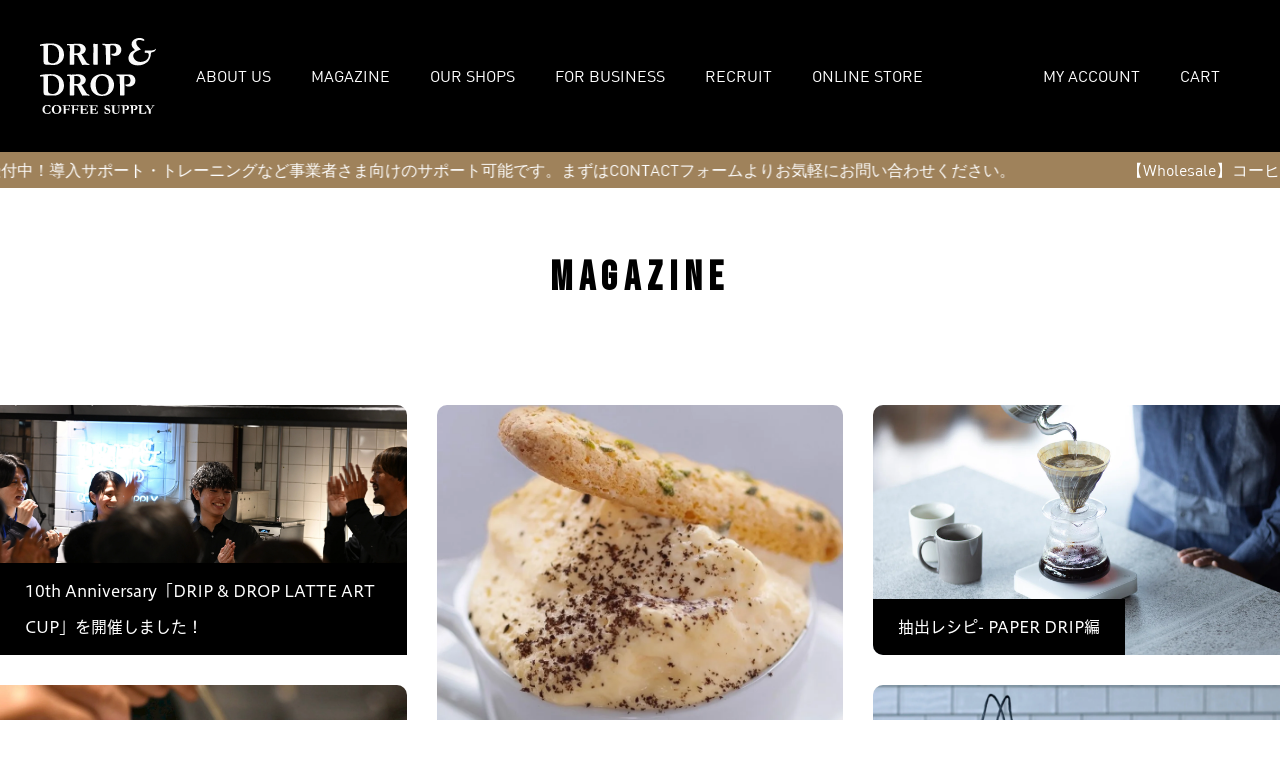

--- FILE ---
content_type: text/html; charset=utf-8
request_url: https://drpdrp.com/en/blogs/journal
body_size: 30258
content:
<!doctype html>
<html class="no-js" lang="en">
  <head>
    <meta charset="utf-8">
    <meta http-equiv="X-UA-Compatible" content="IE=edge">
    <meta name="viewport" content="width=device-width,initial-scale=1">
    <meta name="theme-color" content="">
    <link rel="canonical" href="https://drpdrp.com/en/blogs/journal">
    <link rel="preconnect" href="https://cdn.shopify.com" crossorigin>
    <link
      rel="icon"
      type="image/png"
      href="https://cdn.shopify.com/s/files/1/0380/4672/8327/files/favicon.png?v=1712133410"
    >
    <link rel="preconnect" href="https://fonts.googleapis.com">
    <link rel="preconnect" href="https://fonts.gstatic.com" crossorigin>
    <link
      href="https://fonts.googleapis.com/css2?family=Bebas+Neue&family=Bellota+Text:wght@700&display=swap"
      rel="stylesheet"
    >

    <title>
      JOURNAL
 &ndash; DRIP &amp; DROP COFFEE SUPPLY</title>
    
    <script type="application/ld+json">
      {
       "@context":"http://schema.org",
       "@type":"CafeOrCoffeeShop",
       "name":"DRIP & DROP COOFEE RASTERY",
       "address":{
        "@type":"PostalAddress",
        "streetAddress":"笹屋町通智恵光院西入ル笹屋町1-519 Marble BLDG.",
        "addressLocality":"京都市上京区",
        "addressRegion":"京都府",
        "postalCode":"602-8453",
        "addressCountry":"JP"
       },
       "geo":{
        "@type":"GeoCoordinates",
        "latitude":"35.028148",
        "longitude":"135.746883"
       },
       "telephone":"+81-75-451-8795",
       "openingHoursSpecification":[
        {
         "@type":"OpeningHoursSpecification",
         "dayOfWeek":[
          "Wednesday",
          "Thursday",
          "Friday",
          "Saturday",
          "Sunday"
         ],
         "opens":"11:30",
         "closes":"20:00"
        }
       ],
       "image":"https://drpdrp.com/cdn/shop/files/img-roastary-02.jpg?v=1710896985&width=3000",
       "url":"https://drpdrp.com/",
       "department":[
        {
         "@type":"CafeOrCoffeeShop",
         "name":"DRIP & DROP COOFEE SUPPLY GINKAKUJI",
         "address":{
          "@type":"PostalAddress",
          "streetAddress":"浄土寺東田町55-1",
          "addressLocality":"京都市左京区",
          "addressRegion":"京都府",
          "postalCode":"6068411",
          "addressCountry":"JP"
         },
         "geo":{
          "@type":"GeoCoordinates",
          "latitude":"35.027494",
          "longitude":"135.791681"
         },
         "openingHoursSpecification":[
          {
           "@type":"OpeningHoursSpecification",
           "dayOfWeek":[
            "Monday",
            "Tuesday",
            "Wednesday",
            "Thursday",
            "Friday",
            "Saturday",
            "Sunday"
           ],
           "opens":"9:00",
           "closes":"18:00"
          }
         ],
         "image":"https://drpdrp.com/cdn/shop/files/img-slide-ginkakuji.jpg?v=1710897024&width=3840",
         "url":"https://drpdrp.com/",
         "menu":"https://cdn.shopify.com/s/files/1/0380/4672/8327/files/menu_2025_ginkakuji.pdf?v=1754723894"
        },
        {
         "@type":"CafeOrCoffeeShop",
         "name":"DRIP & DROP COOFEE SUPPLY TERAMACHI",
         "address":{
          "@type":"PostalAddress",
          "streetAddress":"榎木町99-1",
          "addressLocality":"京都市中京区",
          "addressRegion":"京都府",
          "postalCode":"6040931",
          "addressCountry":"JP"
         },
         "geo":{
          "@type":"GeoCoordinates",
          "latitude":"35.01266",
          "longitude":"135.767361"
         },
         "openingHoursSpecification":[
          {
           "@type":"OpeningHoursSpecification",
           "dayOfWeek":[
            "Monday",
            "Tuesday",
            "Wednesday",
            "Thursday",
            "Friday",
            "Saturday",
            "Sunday"
           ],
           "opens":"12:00",
           "closes":"20:00"
          }
         ],
         "image":"https://drpdrp.com/cdn/shop/files/shop-img-teramachi.jpg?v=1710896312&width=3000",
         "url":"https://drpdrp.com/",
         "menu":"https://cdn.shopify.com/s/files/1/0380/4672/8327/files/menu_2025_teramachi.pdf?v=1754723894"
        }
       ]
      }
      </script>
      
    

    

<meta property="og:site_name" content="DRIP &amp; DROP COFFEE SUPPLY">
<meta property="og:url" content="https://drpdrp.com/en/blogs/journal">
<meta property="og:title" content="JOURNAL">
<meta property="og:type" content="website">
<meta property="og:description" content="&lt;transcy&gt;&lt;p&gt;DRIP &amp; DROP operates a roastery and coffee stand in Kyoto with the concept of The CHOICE is Yours.&lt;/p&gt;&lt;p&gt;Coffee has different parsonalities even if beans are the same, taste will changed by brewing method.&amp;nbsp;&lt;/p&gt;&lt;p&gt;We&#39;d like to deliver the enjoyment of coffee from Kyoto.&lt;/p&gt;&lt;/transcy&gt;"><meta property="og:image" content="http://drpdrp.com/cdn/shop/files/ogp.jpg?v=1711328934">
  <meta property="og:image:secure_url" content="https://drpdrp.com/cdn/shop/files/ogp.jpg?v=1711328934">
  <meta property="og:image:width" content="1200">
  <meta property="og:image:height" content="628"><meta name="twitter:card" content="summary_large_image">
<meta name="twitter:title" content="JOURNAL">
<meta name="twitter:description" content="&lt;transcy&gt;&lt;p&gt;DRIP &amp; DROP operates a roastery and coffee stand in Kyoto with the concept of The CHOICE is Yours.&lt;/p&gt;&lt;p&gt;Coffee has different parsonalities even if beans are the same, taste will changed by brewing method.&amp;nbsp;&lt;/p&gt;&lt;p&gt;We&#39;d like to deliver the enjoyment of coffee from Kyoto.&lt;/p&gt;&lt;/transcy&gt;">


    <script src="//drpdrp.com/cdn/shop/t/12/assets/constants.js?v=162341348996598675101687250291" defer="defer"></script>
    <script src="//drpdrp.com/cdn/shop/t/12/assets/pubsub.js?v=2921868252632587581687250304" defer="defer"></script>
    <script src="//drpdrp.com/cdn/shop/t/12/assets/main.js?v=124133287729802915871768444130" defer="defer"></script>
    <script src="//drpdrp.com/cdn/shop/t/12/assets/dawn.js?v=149809385742805694841687250292" defer="defer"></script>
    <script src="https://unpkg.com/@lottiefiles/lottie-player@latest/dist/lottie-player.js" defer="defer"></script>
    <script>window.performance && window.performance.mark && window.performance.mark('shopify.content_for_header.start');</script><meta name="google-site-verification" content="QSK-9pOOxfcv0fsxcRzK0NHDU0VRpL8PDQNGY4Tfy4E">
<meta id="shopify-digital-wallet" name="shopify-digital-wallet" content="/38046728327/digital_wallets/dialog">
<meta name="shopify-checkout-api-token" content="e368a8f3aee69edc39a284792fd599a9">
<link rel="alternate" type="application/atom+xml" title="Feed" href="/en/blogs/journal.atom" />
<link rel="alternate" hreflang="x-default" href="https://drpdrp.com/blogs/journal">
<link rel="alternate" hreflang="ja" href="https://drpdrp.com/blogs/journal">
<link rel="alternate" hreflang="en" href="https://drpdrp.com/en/blogs/journal">
<script async="async" src="/checkouts/internal/preloads.js?locale=en-JP"></script>
<link rel="preconnect" href="https://shop.app" crossorigin="anonymous">
<script async="async" src="https://shop.app/checkouts/internal/preloads.js?locale=en-JP&shop_id=38046728327" crossorigin="anonymous"></script>
<script id="apple-pay-shop-capabilities" type="application/json">{"shopId":38046728327,"countryCode":"JP","currencyCode":"JPY","merchantCapabilities":["supports3DS"],"merchantId":"gid:\/\/shopify\/Shop\/38046728327","merchantName":"DRIP \u0026 DROP COFFEE SUPPLY","requiredBillingContactFields":["postalAddress","email","phone"],"requiredShippingContactFields":["postalAddress","email","phone"],"shippingType":"shipping","supportedNetworks":["visa","masterCard","amex","jcb","discover"],"total":{"type":"pending","label":"DRIP \u0026 DROP COFFEE SUPPLY","amount":"1.00"},"shopifyPaymentsEnabled":true,"supportsSubscriptions":true}</script>
<script id="shopify-features" type="application/json">{"accessToken":"e368a8f3aee69edc39a284792fd599a9","betas":["rich-media-storefront-analytics"],"domain":"drpdrp.com","predictiveSearch":false,"shopId":38046728327,"locale":"en"}</script>
<script>var Shopify = Shopify || {};
Shopify.shop = "drpdrpshop.myshopify.com";
Shopify.locale = "en";
Shopify.currency = {"active":"JPY","rate":"1.0"};
Shopify.country = "JP";
Shopify.theme = {"name":"032-002-dripanddropcoffeesupply-renew\/master","id":122920632455,"schema_name":"DRP","schema_version":"0.0.1","theme_store_id":null,"role":"main"};
Shopify.theme.handle = "null";
Shopify.theme.style = {"id":null,"handle":null};
Shopify.cdnHost = "drpdrp.com/cdn";
Shopify.routes = Shopify.routes || {};
Shopify.routes.root = "/en/";</script>
<script type="module">!function(o){(o.Shopify=o.Shopify||{}).modules=!0}(window);</script>
<script>!function(o){function n(){var o=[];function n(){o.push(Array.prototype.slice.apply(arguments))}return n.q=o,n}var t=o.Shopify=o.Shopify||{};t.loadFeatures=n(),t.autoloadFeatures=n()}(window);</script>
<script>
  window.ShopifyPay = window.ShopifyPay || {};
  window.ShopifyPay.apiHost = "shop.app\/pay";
  window.ShopifyPay.redirectState = null;
</script>
<script id="shop-js-analytics" type="application/json">{"pageType":"blog"}</script>
<script defer="defer" async type="module" src="//drpdrp.com/cdn/shopifycloud/shop-js/modules/v2/client.init-shop-cart-sync_BApSsMSl.en.esm.js"></script>
<script defer="defer" async type="module" src="//drpdrp.com/cdn/shopifycloud/shop-js/modules/v2/chunk.common_CBoos6YZ.esm.js"></script>
<script type="module">
  await import("//drpdrp.com/cdn/shopifycloud/shop-js/modules/v2/client.init-shop-cart-sync_BApSsMSl.en.esm.js");
await import("//drpdrp.com/cdn/shopifycloud/shop-js/modules/v2/chunk.common_CBoos6YZ.esm.js");

  window.Shopify.SignInWithShop?.initShopCartSync?.({"fedCMEnabled":true,"windoidEnabled":true});

</script>
<script>
  window.Shopify = window.Shopify || {};
  if (!window.Shopify.featureAssets) window.Shopify.featureAssets = {};
  window.Shopify.featureAssets['shop-js'] = {"shop-cart-sync":["modules/v2/client.shop-cart-sync_DJczDl9f.en.esm.js","modules/v2/chunk.common_CBoos6YZ.esm.js"],"init-fed-cm":["modules/v2/client.init-fed-cm_BzwGC0Wi.en.esm.js","modules/v2/chunk.common_CBoos6YZ.esm.js"],"init-windoid":["modules/v2/client.init-windoid_BS26ThXS.en.esm.js","modules/v2/chunk.common_CBoos6YZ.esm.js"],"shop-cash-offers":["modules/v2/client.shop-cash-offers_DthCPNIO.en.esm.js","modules/v2/chunk.common_CBoos6YZ.esm.js","modules/v2/chunk.modal_Bu1hFZFC.esm.js"],"shop-button":["modules/v2/client.shop-button_D_JX508o.en.esm.js","modules/v2/chunk.common_CBoos6YZ.esm.js"],"init-shop-email-lookup-coordinator":["modules/v2/client.init-shop-email-lookup-coordinator_DFwWcvrS.en.esm.js","modules/v2/chunk.common_CBoos6YZ.esm.js"],"shop-toast-manager":["modules/v2/client.shop-toast-manager_tEhgP2F9.en.esm.js","modules/v2/chunk.common_CBoos6YZ.esm.js"],"shop-login-button":["modules/v2/client.shop-login-button_DwLgFT0K.en.esm.js","modules/v2/chunk.common_CBoos6YZ.esm.js","modules/v2/chunk.modal_Bu1hFZFC.esm.js"],"avatar":["modules/v2/client.avatar_BTnouDA3.en.esm.js"],"init-shop-cart-sync":["modules/v2/client.init-shop-cart-sync_BApSsMSl.en.esm.js","modules/v2/chunk.common_CBoos6YZ.esm.js"],"pay-button":["modules/v2/client.pay-button_BuNmcIr_.en.esm.js","modules/v2/chunk.common_CBoos6YZ.esm.js"],"init-shop-for-new-customer-accounts":["modules/v2/client.init-shop-for-new-customer-accounts_DrjXSI53.en.esm.js","modules/v2/client.shop-login-button_DwLgFT0K.en.esm.js","modules/v2/chunk.common_CBoos6YZ.esm.js","modules/v2/chunk.modal_Bu1hFZFC.esm.js"],"init-customer-accounts-sign-up":["modules/v2/client.init-customer-accounts-sign-up_TlVCiykN.en.esm.js","modules/v2/client.shop-login-button_DwLgFT0K.en.esm.js","modules/v2/chunk.common_CBoos6YZ.esm.js","modules/v2/chunk.modal_Bu1hFZFC.esm.js"],"shop-follow-button":["modules/v2/client.shop-follow-button_C5D3XtBb.en.esm.js","modules/v2/chunk.common_CBoos6YZ.esm.js","modules/v2/chunk.modal_Bu1hFZFC.esm.js"],"checkout-modal":["modules/v2/client.checkout-modal_8TC_1FUY.en.esm.js","modules/v2/chunk.common_CBoos6YZ.esm.js","modules/v2/chunk.modal_Bu1hFZFC.esm.js"],"init-customer-accounts":["modules/v2/client.init-customer-accounts_C0Oh2ljF.en.esm.js","modules/v2/client.shop-login-button_DwLgFT0K.en.esm.js","modules/v2/chunk.common_CBoos6YZ.esm.js","modules/v2/chunk.modal_Bu1hFZFC.esm.js"],"lead-capture":["modules/v2/client.lead-capture_Cq0gfm7I.en.esm.js","modules/v2/chunk.common_CBoos6YZ.esm.js","modules/v2/chunk.modal_Bu1hFZFC.esm.js"],"shop-login":["modules/v2/client.shop-login_BmtnoEUo.en.esm.js","modules/v2/chunk.common_CBoos6YZ.esm.js","modules/v2/chunk.modal_Bu1hFZFC.esm.js"],"payment-terms":["modules/v2/client.payment-terms_BHOWV7U_.en.esm.js","modules/v2/chunk.common_CBoos6YZ.esm.js","modules/v2/chunk.modal_Bu1hFZFC.esm.js"]};
</script>
<script id="__st">var __st={"a":38046728327,"offset":32400,"reqid":"12ddcc02-ed47-4d02-88e9-2cf867d44345-1768901610","pageurl":"drpdrp.com\/en\/blogs\/journal","s":"blogs-77174964359","u":"e873d94946fa","p":"blog","rtyp":"blog","rid":77174964359};</script>
<script>window.ShopifyPaypalV4VisibilityTracking = true;</script>
<script id="captcha-bootstrap">!function(){'use strict';const t='contact',e='account',n='new_comment',o=[[t,t],['blogs',n],['comments',n],[t,'customer']],c=[[e,'customer_login'],[e,'guest_login'],[e,'recover_customer_password'],[e,'create_customer']],r=t=>t.map((([t,e])=>`form[action*='/${t}']:not([data-nocaptcha='true']) input[name='form_type'][value='${e}']`)).join(','),a=t=>()=>t?[...document.querySelectorAll(t)].map((t=>t.form)):[];function s(){const t=[...o],e=r(t);return a(e)}const i='password',u='form_key',d=['recaptcha-v3-token','g-recaptcha-response','h-captcha-response',i],f=()=>{try{return window.sessionStorage}catch{return}},m='__shopify_v',_=t=>t.elements[u];function p(t,e,n=!1){try{const o=window.sessionStorage,c=JSON.parse(o.getItem(e)),{data:r}=function(t){const{data:e,action:n}=t;return t[m]||n?{data:e,action:n}:{data:t,action:n}}(c);for(const[e,n]of Object.entries(r))t.elements[e]&&(t.elements[e].value=n);n&&o.removeItem(e)}catch(o){console.error('form repopulation failed',{error:o})}}const l='form_type',E='cptcha';function T(t){t.dataset[E]=!0}const w=window,h=w.document,L='Shopify',v='ce_forms',y='captcha';let A=!1;((t,e)=>{const n=(g='f06e6c50-85a8-45c8-87d0-21a2b65856fe',I='https://cdn.shopify.com/shopifycloud/storefront-forms-hcaptcha/ce_storefront_forms_captcha_hcaptcha.v1.5.2.iife.js',D={infoText:'Protected by hCaptcha',privacyText:'Privacy',termsText:'Terms'},(t,e,n)=>{const o=w[L][v],c=o.bindForm;if(c)return c(t,g,e,D).then(n);var r;o.q.push([[t,g,e,D],n]),r=I,A||(h.body.append(Object.assign(h.createElement('script'),{id:'captcha-provider',async:!0,src:r})),A=!0)});var g,I,D;w[L]=w[L]||{},w[L][v]=w[L][v]||{},w[L][v].q=[],w[L][y]=w[L][y]||{},w[L][y].protect=function(t,e){n(t,void 0,e),T(t)},Object.freeze(w[L][y]),function(t,e,n,w,h,L){const[v,y,A,g]=function(t,e,n){const i=e?o:[],u=t?c:[],d=[...i,...u],f=r(d),m=r(i),_=r(d.filter((([t,e])=>n.includes(e))));return[a(f),a(m),a(_),s()]}(w,h,L),I=t=>{const e=t.target;return e instanceof HTMLFormElement?e:e&&e.form},D=t=>v().includes(t);t.addEventListener('submit',(t=>{const e=I(t);if(!e)return;const n=D(e)&&!e.dataset.hcaptchaBound&&!e.dataset.recaptchaBound,o=_(e),c=g().includes(e)&&(!o||!o.value);(n||c)&&t.preventDefault(),c&&!n&&(function(t){try{if(!f())return;!function(t){const e=f();if(!e)return;const n=_(t);if(!n)return;const o=n.value;o&&e.removeItem(o)}(t);const e=Array.from(Array(32),(()=>Math.random().toString(36)[2])).join('');!function(t,e){_(t)||t.append(Object.assign(document.createElement('input'),{type:'hidden',name:u})),t.elements[u].value=e}(t,e),function(t,e){const n=f();if(!n)return;const o=[...t.querySelectorAll(`input[type='${i}']`)].map((({name:t})=>t)),c=[...d,...o],r={};for(const[a,s]of new FormData(t).entries())c.includes(a)||(r[a]=s);n.setItem(e,JSON.stringify({[m]:1,action:t.action,data:r}))}(t,e)}catch(e){console.error('failed to persist form',e)}}(e),e.submit())}));const S=(t,e)=>{t&&!t.dataset[E]&&(n(t,e.some((e=>e===t))),T(t))};for(const o of['focusin','change'])t.addEventListener(o,(t=>{const e=I(t);D(e)&&S(e,y())}));const B=e.get('form_key'),M=e.get(l),P=B&&M;t.addEventListener('DOMContentLoaded',(()=>{const t=y();if(P)for(const e of t)e.elements[l].value===M&&p(e,B);[...new Set([...A(),...v().filter((t=>'true'===t.dataset.shopifyCaptcha))])].forEach((e=>S(e,t)))}))}(h,new URLSearchParams(w.location.search),n,t,e,['guest_login'])})(!0,!0)}();</script>
<script integrity="sha256-4kQ18oKyAcykRKYeNunJcIwy7WH5gtpwJnB7kiuLZ1E=" data-source-attribution="shopify.loadfeatures" defer="defer" src="//drpdrp.com/cdn/shopifycloud/storefront/assets/storefront/load_feature-a0a9edcb.js" crossorigin="anonymous"></script>
<script crossorigin="anonymous" defer="defer" src="//drpdrp.com/cdn/shopifycloud/storefront/assets/shopify_pay/storefront-65b4c6d7.js?v=20250812"></script>
<script data-source-attribution="shopify.dynamic_checkout.dynamic.init">var Shopify=Shopify||{};Shopify.PaymentButton=Shopify.PaymentButton||{isStorefrontPortableWallets:!0,init:function(){window.Shopify.PaymentButton.init=function(){};var t=document.createElement("script");t.src="https://drpdrp.com/cdn/shopifycloud/portable-wallets/latest/portable-wallets.en.js",t.type="module",document.head.appendChild(t)}};
</script>
<script data-source-attribution="shopify.dynamic_checkout.buyer_consent">
  function portableWalletsHideBuyerConsent(e){var t=document.getElementById("shopify-buyer-consent"),n=document.getElementById("shopify-subscription-policy-button");t&&n&&(t.classList.add("hidden"),t.setAttribute("aria-hidden","true"),n.removeEventListener("click",e))}function portableWalletsShowBuyerConsent(e){var t=document.getElementById("shopify-buyer-consent"),n=document.getElementById("shopify-subscription-policy-button");t&&n&&(t.classList.remove("hidden"),t.removeAttribute("aria-hidden"),n.addEventListener("click",e))}window.Shopify?.PaymentButton&&(window.Shopify.PaymentButton.hideBuyerConsent=portableWalletsHideBuyerConsent,window.Shopify.PaymentButton.showBuyerConsent=portableWalletsShowBuyerConsent);
</script>
<script data-source-attribution="shopify.dynamic_checkout.cart.bootstrap">document.addEventListener("DOMContentLoaded",(function(){function t(){return document.querySelector("shopify-accelerated-checkout-cart, shopify-accelerated-checkout")}if(t())Shopify.PaymentButton.init();else{new MutationObserver((function(e,n){t()&&(Shopify.PaymentButton.init(),n.disconnect())})).observe(document.body,{childList:!0,subtree:!0})}}));
</script>
<link id="shopify-accelerated-checkout-styles" rel="stylesheet" media="screen" href="https://drpdrp.com/cdn/shopifycloud/portable-wallets/latest/accelerated-checkout-backwards-compat.css" crossorigin="anonymous">
<style id="shopify-accelerated-checkout-cart">
        #shopify-buyer-consent {
  margin-top: 1em;
  display: inline-block;
  width: 100%;
}

#shopify-buyer-consent.hidden {
  display: none;
}

#shopify-subscription-policy-button {
  background: none;
  border: none;
  padding: 0;
  text-decoration: underline;
  font-size: inherit;
  cursor: pointer;
}

#shopify-subscription-policy-button::before {
  box-shadow: none;
}

      </style>

<script>window.performance && window.performance.mark && window.performance.mark('shopify.content_for_header.end');</script>

    <style>
      @font-face {
        font-family: "YakuHanJP";
        font-style: normal;
        font-weight: 400;
        src: url("//drpdrp.com/cdn/shop/t/12/assets/YakuHanJP-Regular.eot?v=45126456498181805191667799306");
        src: url("//drpdrp.com/cdn/shop/t/12/assets/YakuHanJP-Regular.woff2?v=58753458828534409411667799307") format("woff2"), url("//drpdrp.com/cdn/shop/t/12/assets/YakuHanJP-Regular.woff?v=129518123416815570821667799306") format("woff");
      }

      @font-face {
        font-family: "DINbek";
        font-weight: 300;
        src: local("DINbek"), url("//drpdrp.com/cdn/shop/t/12/assets/DINbek.woff2?v=145510758378982620091667799305") format("woff2"), url("//drpdrp.com/cdn/shop/t/12/assets/DINbek.woff?v=16094544790937275641667799305") format("woff"), url("//drpdrp.com/cdn/shop/t/12/assets/DINbek.ttf?v=7800451131444065431667799304") format("truetype"),
          url("//drpdrp.com/cdn/shop/t/12/assets/DINbek.eot?v=59328988246048010321667799304") format("embedded-opentype");
      }

      @font-face {
        font-family: "DINbek Bold";
        font-weight: 600;
        src: local("DINbek Bold"), url("//drpdrp.com/cdn/shop/t/12/assets/DINbek-bold.woff2?v=87554620144555828021667799303") format("woff2"), url("//drpdrp.com/cdn/shop/t/12/assets/DINbek-bold.woff?v=142993577094722368221667799303") format("woff"), url("//drpdrp.com/cdn/shop/t/12/assets/DINbek-bold.ttf?v=31199641262559749331667799302") format("truetype"),
          url("//drpdrp.com/cdn/shop/t/12/assets/DINbek-bold.eot?v=173298364957678554911667799302") format("embedded-opentype");
      }

      @font-face {
        font-family: "DIN Alternate Bold";
        font-weight: 600;
        src: local("DIN Alternate Bold"), url("//drpdrp.com/cdn/shop/t/12/assets/DIN-Alternate-Bold.woff2?v=142633927423331956421667799301") format("woff2"), url("//drpdrp.com/cdn/shop/t/12/assets/DIN-Alternate-Bold.woff?v=174657446944099113681667799300") format("woff"),
          url("//drpdrp.com/cdn/shop/t/12/assets/DIN-Alternate-Bold.ttf?v=24068243899962096591667799300") format("truetype"), url("//drpdrp.com/cdn/shop/t/12/assets/DIN-Alternate-Bold.eot?v=65623730095009082021667799299") format("embedded-opentype");
      }

      @font-face {
        font-family:"din-condensed";
        src:url("https://use.typekit.net/af/cfbead/0000000000000000000146b3/27/l?primer=7cdcb44be4a7db8877ffa5c0007b8dd865b3bbc383831fe2ea177f62257a9191&fvd=n4&v=3") format("woff2"),url("https://use.typekit.net/af/cfbead/0000000000000000000146b3/27/d?primer=7cdcb44be4a7db8877ffa5c0007b8dd865b3bbc383831fe2ea177f62257a9191&fvd=n4&v=3") format("woff"),url("https://use.typekit.net/af/cfbead/0000000000000000000146b3/27/a?primer=7cdcb44be4a7db8877ffa5c0007b8dd865b3bbc383831fe2ea177f62257a9191&fvd=n4&v=3") format("opentype");
        font-display:auto;font-style:normal;font-weight:400;font-stretch:normal;
        }

        @font-face {
          font-family:"english-grotesque";
          src:url("https://use.typekit.net/af/48c7b5/00000000000000007735b469/30/l?primer=7cdcb44be4a7db8877ffa5c0007b8dd865b3bbc383831fe2ea177f62257a9191&fvd=n5&v=3") format("woff2"),url("https://use.typekit.net/af/48c7b5/00000000000000007735b469/30/d?primer=7cdcb44be4a7db8877ffa5c0007b8dd865b3bbc383831fe2ea177f62257a9191&fvd=n5&v=3") format("woff"),url("https://use.typekit.net/af/48c7b5/00000000000000007735b469/30/a?primer=7cdcb44be4a7db8877ffa5c0007b8dd865b3bbc383831fe2ea177f62257a9191&fvd=n5&v=3") format("opentype");
          font-display:auto;font-style:normal;font-weight:500;font-stretch:normal;
          }

      @font-face {
        font-family: "HiraginoUDSansStd";
        font-weight: 400;
        src: local("HiraginoUDSansStd"), url("//drpdrp.com/cdn/shop/t/12/assets/HiraginoUDSansStd-W4.woff2?v=135736558608485285461687250289") format("woff2"), url("//drpdrp.com/cdn/shop/t/12/assets/HiraginoUDSansStd-W4.woff?v=1401251136514787171687250288") format("woff");
      }

      @font-face {
        font-family: "HiraginoUDSansStd";
        font-weight: 600;
        src: local("HiraginoUDSansStd"), url("//drpdrp.com/cdn/shop/t/12/assets/HiraginoUDSansStd-W6.woff2?v=149044477960535804071669015572") format("woff2"), url("//drpdrp.com/cdn/shop/t/12/assets/HiraginoUDSansStd-W6.woff?v=84075768212892722061669015572") format("woff");
      }

      @font-face {
        font-family: "Iowan Old Style";
        font-weight: 600;
        src: local("Iowan Old Style"),
          url("//drpdrp.com/cdn/shop/t/12/assets/iowan-old-style-black.woff2?v=51446047374348478601687250301") format("woff2"),
          url("//drpdrp.com/cdn/shop/t/12/assets/iowan-old-style-black.woff?v=127110146653407375411687250301") format("woff"),
          url("//drpdrp.com/cdn/shop/t/12/assets/iowan-old-style-black.ttf?v=83078785179430815631687250300") format("truetype"),
          url("//drpdrp.com/cdn/shop/t/12/assets/iowan-old-style-black.eot?v=178370250974235253061687250300") format("embedded-opentype");
      }

      @font-face {
        font-family: "Avenir";
        font-weight: 600;
        src: local("Avenir"),
          url("//drpdrp.com/cdn/shop/t/12/assets/avenir-black.woff2?v=85646510966676617881687250291") format("woff2"),
          url("//drpdrp.com/cdn/shop/t/12/assets/avenir-black.woff?v=177799451377168518941687250290") format("woff"),
          url("//drpdrp.com/cdn/shop/t/12/assets/avenir-black.ttf?v=56512135357293988431687250290") format("truetype"),
          url("//drpdrp.com/cdn/shop/t/12/assets/avenir-black.eot?v=140646992704795262711687250289") format("embedded-opentype");
      }

      @import url('https://fonts.googleapis.com/css2?family=Bebas+Neue&family=Bellota+Text:wght@700&display=swap');
      @import url("https://use.typekit.net/wqx6rie.css");
      @import url("https://use.typekit.net/wqx6rie.css");
    </style>

    <link href="//drpdrp.com/cdn/shop/t/12/assets/style.css?v=119733211095047456121768448323" rel="stylesheet" type="text/css" media="all" />

    <script>
      document.documentElement.className = document.documentElement.className.replace('no-js', 'js');
      if (Shopify.designMode) {
        document.documentElement.classList.add('shopify-design-mode');
      }
    </script>
  <!-- BEGIN app block: shopify://apps/hulk-form-builder/blocks/app-embed/b6b8dd14-356b-4725-a4ed-77232212b3c3 --><!-- BEGIN app snippet: hulkapps-formbuilder-theme-ext --><script type="text/javascript">
  
  if (typeof window.formbuilder_customer != "object") {
        window.formbuilder_customer = {}
  }

  window.hulkFormBuilder = {
    form_data: {},
    shop_data: {"shop_fLQSd-Ed3Z0DwLg_BReO9g":{"shop_uuid":"fLQSd-Ed3Z0DwLg_BReO9g","shop_timezone":"Asia\/Tokyo","shop_id":103277,"shop_is_after_submit_enabled":true,"shop_shopify_plan":"Basic","shop_shopify_domain":"drpdrpshop.myshopify.com","shop_created_at":"2024-03-20T03:54:32.715Z","is_skip_metafield":false,"shop_deleted":false,"shop_disabled":false}},
    settings_data: {"shop_settings":{"shop_customise_msgs":[],"default_customise_msgs":{"is_required":"is required","thank_you":"Thank you! The form was submitted successfully.","processing":"Processing...","valid_data":"Please provide valid data","valid_email":"Provide valid email format","valid_tags":"HTML Tags are not allowed","valid_phone":"Provide valid phone number","valid_captcha":"Please provide valid captcha response","valid_url":"Provide valid URL","only_number_alloud":"Provide valid number in","number_less":"must be less than","number_more":"must be more than","image_must_less":"Image must be less than 20MB","image_number":"Images allowed","image_extension":"Invalid extension! Please provide image file","error_image_upload":"Error in image upload. Please try again.","error_file_upload":"Error in file upload. Please try again.","your_response":"Your response","error_form_submit":"Error occur.Please try again after sometime.","email_submitted":"Form with this email is already submitted","invalid_email_by_zerobounce":"The email address you entered appears to be invalid. Please check it and try again.","download_file":"Download file","card_details_invalid":"Your card details are invalid","card_details":"Card details","please_enter_card_details":"Please enter card details","card_number":"Card number","exp_mm":"Exp MM","exp_yy":"Exp YY","crd_cvc":"CVV","payment_value":"Payment amount","please_enter_payment_amount":"Please enter payment amount","address1":"Address line 1","address2":"Address line 2","city":"City","province":"Province","zipcode":"Zip code","country":"Country","blocked_domain":"This form does not accept addresses from","file_must_less":"File must be less than 20MB","file_extension":"Invalid extension! Please provide file","only_file_number_alloud":"files allowed","previous":"Previous","next":"Next","must_have_a_input":"Please enter at least one field.","please_enter_required_data":"Please enter required data","atleast_one_special_char":"Include at least one special character","atleast_one_lowercase_char":"Include at least one lowercase character","atleast_one_uppercase_char":"Include at least one uppercase character","atleast_one_number":"Include at least one number","must_have_8_chars":"Must have 8 characters long","be_between_8_and_12_chars":"Be between 8 and 12 characters long","please_select":"Please Select","phone_submitted":"Form with this phone number is already submitted","user_res_parse_error":"Error while submitting the form","valid_same_values":"values must be same","product_choice_clear_selection":"Clear Selection","picture_choice_clear_selection":"Clear Selection","remove_all_for_file_image_upload":"Remove All","invalid_file_type_for_image_upload":"You can't upload files of this type.","invalid_file_type_for_signature_upload":"You can't upload files of this type.","max_files_exceeded_for_file_upload":"You can not upload any more files.","max_files_exceeded_for_image_upload":"You can not upload any more files.","file_already_exist":"File already uploaded","max_limit_exceed":"You have added the maximum number of text fields.","cancel_upload_for_file_upload":"Cancel upload","cancel_upload_for_image_upload":"Cancel upload","cancel_upload_for_signature_upload":"Cancel upload"},"shop_blocked_domains":[]}},
    features_data: {"shop_plan_features":{"shop_plan_features":["unlimited-forms","full-design-customization","export-form-submissions","multiple-recipients-for-form-submissions","multiple-admin-notifications","enable-captcha","unlimited-file-uploads","save-submitted-form-data","set-auto-response-message","conditional-logic","form-banner","save-as-draft-facility","include-user-response-in-admin-email","disable-form-submission","file-upload"]}},
    shop: null,
    shop_id: null,
    plan_features: null,
    validateDoubleQuotes: false,
    assets: {
      extraFunctions: "https://cdn.shopify.com/extensions/019bb5ee-ec40-7527-955d-c1b8751eb060/form-builder-by-hulkapps-50/assets/extra-functions.js",
      extraStyles: "https://cdn.shopify.com/extensions/019bb5ee-ec40-7527-955d-c1b8751eb060/form-builder-by-hulkapps-50/assets/extra-styles.css",
      bootstrapStyles: "https://cdn.shopify.com/extensions/019bb5ee-ec40-7527-955d-c1b8751eb060/form-builder-by-hulkapps-50/assets/theme-app-extension-bootstrap.css"
    },
    translations: {
      htmlTagNotAllowed: "HTML Tags are not allowed",
      sqlQueryNotAllowed: "SQL Queries are not allowed",
      doubleQuoteNotAllowed: "Double quotes are not allowed",
      vorwerkHttpWwwNotAllowed: "The words \u0026#39;http\u0026#39; and \u0026#39;www\u0026#39; are not allowed. Please remove them and try again.",
      maxTextFieldsReached: "You have added the maximum number of text fields.",
      avoidNegativeWords: "Avoid negative words: Don\u0026#39;t use negative words in your contact message.",
      customDesignOnly: "This form is for custom designs requests. For general inquiries please contact our team at info@stagheaddesigns.com",
      zerobounceApiErrorMsg: "We couldn\u0026#39;t verify your email due to a technical issue. Please try again later.",
    }

  }

  

  window.FbThemeAppExtSettingsHash = {}
  
</script><!-- END app snippet --><!-- END app block --><script src="https://cdn.shopify.com/extensions/019bb5ee-ec40-7527-955d-c1b8751eb060/form-builder-by-hulkapps-50/assets/form-builder-script.js" type="text/javascript" defer="defer"></script>
<link href="https://monorail-edge.shopifysvc.com" rel="dns-prefetch">
<script>(function(){if ("sendBeacon" in navigator && "performance" in window) {try {var session_token_from_headers = performance.getEntriesByType('navigation')[0].serverTiming.find(x => x.name == '_s').description;} catch {var session_token_from_headers = undefined;}var session_cookie_matches = document.cookie.match(/_shopify_s=([^;]*)/);var session_token_from_cookie = session_cookie_matches && session_cookie_matches.length === 2 ? session_cookie_matches[1] : "";var session_token = session_token_from_headers || session_token_from_cookie || "";function handle_abandonment_event(e) {var entries = performance.getEntries().filter(function(entry) {return /monorail-edge.shopifysvc.com/.test(entry.name);});if (!window.abandonment_tracked && entries.length === 0) {window.abandonment_tracked = true;var currentMs = Date.now();var navigation_start = performance.timing.navigationStart;var payload = {shop_id: 38046728327,url: window.location.href,navigation_start,duration: currentMs - navigation_start,session_token,page_type: "blog"};window.navigator.sendBeacon("https://monorail-edge.shopifysvc.com/v1/produce", JSON.stringify({schema_id: "online_store_buyer_site_abandonment/1.1",payload: payload,metadata: {event_created_at_ms: currentMs,event_sent_at_ms: currentMs}}));}}window.addEventListener('pagehide', handle_abandonment_event);}}());</script>
<script id="web-pixels-manager-setup">(function e(e,d,r,n,o){if(void 0===o&&(o={}),!Boolean(null===(a=null===(i=window.Shopify)||void 0===i?void 0:i.analytics)||void 0===a?void 0:a.replayQueue)){var i,a;window.Shopify=window.Shopify||{};var t=window.Shopify;t.analytics=t.analytics||{};var s=t.analytics;s.replayQueue=[],s.publish=function(e,d,r){return s.replayQueue.push([e,d,r]),!0};try{self.performance.mark("wpm:start")}catch(e){}var l=function(){var e={modern:/Edge?\/(1{2}[4-9]|1[2-9]\d|[2-9]\d{2}|\d{4,})\.\d+(\.\d+|)|Firefox\/(1{2}[4-9]|1[2-9]\d|[2-9]\d{2}|\d{4,})\.\d+(\.\d+|)|Chrom(ium|e)\/(9{2}|\d{3,})\.\d+(\.\d+|)|(Maci|X1{2}).+ Version\/(15\.\d+|(1[6-9]|[2-9]\d|\d{3,})\.\d+)([,.]\d+|)( \(\w+\)|)( Mobile\/\w+|) Safari\/|Chrome.+OPR\/(9{2}|\d{3,})\.\d+\.\d+|(CPU[ +]OS|iPhone[ +]OS|CPU[ +]iPhone|CPU IPhone OS|CPU iPad OS)[ +]+(15[._]\d+|(1[6-9]|[2-9]\d|\d{3,})[._]\d+)([._]\d+|)|Android:?[ /-](13[3-9]|1[4-9]\d|[2-9]\d{2}|\d{4,})(\.\d+|)(\.\d+|)|Android.+Firefox\/(13[5-9]|1[4-9]\d|[2-9]\d{2}|\d{4,})\.\d+(\.\d+|)|Android.+Chrom(ium|e)\/(13[3-9]|1[4-9]\d|[2-9]\d{2}|\d{4,})\.\d+(\.\d+|)|SamsungBrowser\/([2-9]\d|\d{3,})\.\d+/,legacy:/Edge?\/(1[6-9]|[2-9]\d|\d{3,})\.\d+(\.\d+|)|Firefox\/(5[4-9]|[6-9]\d|\d{3,})\.\d+(\.\d+|)|Chrom(ium|e)\/(5[1-9]|[6-9]\d|\d{3,})\.\d+(\.\d+|)([\d.]+$|.*Safari\/(?![\d.]+ Edge\/[\d.]+$))|(Maci|X1{2}).+ Version\/(10\.\d+|(1[1-9]|[2-9]\d|\d{3,})\.\d+)([,.]\d+|)( \(\w+\)|)( Mobile\/\w+|) Safari\/|Chrome.+OPR\/(3[89]|[4-9]\d|\d{3,})\.\d+\.\d+|(CPU[ +]OS|iPhone[ +]OS|CPU[ +]iPhone|CPU IPhone OS|CPU iPad OS)[ +]+(10[._]\d+|(1[1-9]|[2-9]\d|\d{3,})[._]\d+)([._]\d+|)|Android:?[ /-](13[3-9]|1[4-9]\d|[2-9]\d{2}|\d{4,})(\.\d+|)(\.\d+|)|Mobile Safari.+OPR\/([89]\d|\d{3,})\.\d+\.\d+|Android.+Firefox\/(13[5-9]|1[4-9]\d|[2-9]\d{2}|\d{4,})\.\d+(\.\d+|)|Android.+Chrom(ium|e)\/(13[3-9]|1[4-9]\d|[2-9]\d{2}|\d{4,})\.\d+(\.\d+|)|Android.+(UC? ?Browser|UCWEB|U3)[ /]?(15\.([5-9]|\d{2,})|(1[6-9]|[2-9]\d|\d{3,})\.\d+)\.\d+|SamsungBrowser\/(5\.\d+|([6-9]|\d{2,})\.\d+)|Android.+MQ{2}Browser\/(14(\.(9|\d{2,})|)|(1[5-9]|[2-9]\d|\d{3,})(\.\d+|))(\.\d+|)|K[Aa][Ii]OS\/(3\.\d+|([4-9]|\d{2,})\.\d+)(\.\d+|)/},d=e.modern,r=e.legacy,n=navigator.userAgent;return n.match(d)?"modern":n.match(r)?"legacy":"unknown"}(),u="modern"===l?"modern":"legacy",c=(null!=n?n:{modern:"",legacy:""})[u],f=function(e){return[e.baseUrl,"/wpm","/b",e.hashVersion,"modern"===e.buildTarget?"m":"l",".js"].join("")}({baseUrl:d,hashVersion:r,buildTarget:u}),m=function(e){var d=e.version,r=e.bundleTarget,n=e.surface,o=e.pageUrl,i=e.monorailEndpoint;return{emit:function(e){var a=e.status,t=e.errorMsg,s=(new Date).getTime(),l=JSON.stringify({metadata:{event_sent_at_ms:s},events:[{schema_id:"web_pixels_manager_load/3.1",payload:{version:d,bundle_target:r,page_url:o,status:a,surface:n,error_msg:t},metadata:{event_created_at_ms:s}}]});if(!i)return console&&console.warn&&console.warn("[Web Pixels Manager] No Monorail endpoint provided, skipping logging."),!1;try{return self.navigator.sendBeacon.bind(self.navigator)(i,l)}catch(e){}var u=new XMLHttpRequest;try{return u.open("POST",i,!0),u.setRequestHeader("Content-Type","text/plain"),u.send(l),!0}catch(e){return console&&console.warn&&console.warn("[Web Pixels Manager] Got an unhandled error while logging to Monorail."),!1}}}}({version:r,bundleTarget:l,surface:e.surface,pageUrl:self.location.href,monorailEndpoint:e.monorailEndpoint});try{o.browserTarget=l,function(e){var d=e.src,r=e.async,n=void 0===r||r,o=e.onload,i=e.onerror,a=e.sri,t=e.scriptDataAttributes,s=void 0===t?{}:t,l=document.createElement("script"),u=document.querySelector("head"),c=document.querySelector("body");if(l.async=n,l.src=d,a&&(l.integrity=a,l.crossOrigin="anonymous"),s)for(var f in s)if(Object.prototype.hasOwnProperty.call(s,f))try{l.dataset[f]=s[f]}catch(e){}if(o&&l.addEventListener("load",o),i&&l.addEventListener("error",i),u)u.appendChild(l);else{if(!c)throw new Error("Did not find a head or body element to append the script");c.appendChild(l)}}({src:f,async:!0,onload:function(){if(!function(){var e,d;return Boolean(null===(d=null===(e=window.Shopify)||void 0===e?void 0:e.analytics)||void 0===d?void 0:d.initialized)}()){var d=window.webPixelsManager.init(e)||void 0;if(d){var r=window.Shopify.analytics;r.replayQueue.forEach((function(e){var r=e[0],n=e[1],o=e[2];d.publishCustomEvent(r,n,o)})),r.replayQueue=[],r.publish=d.publishCustomEvent,r.visitor=d.visitor,r.initialized=!0}}},onerror:function(){return m.emit({status:"failed",errorMsg:"".concat(f," has failed to load")})},sri:function(e){var d=/^sha384-[A-Za-z0-9+/=]+$/;return"string"==typeof e&&d.test(e)}(c)?c:"",scriptDataAttributes:o}),m.emit({status:"loading"})}catch(e){m.emit({status:"failed",errorMsg:(null==e?void 0:e.message)||"Unknown error"})}}})({shopId: 38046728327,storefrontBaseUrl: "https://drpdrp.com",extensionsBaseUrl: "https://extensions.shopifycdn.com/cdn/shopifycloud/web-pixels-manager",monorailEndpoint: "https://monorail-edge.shopifysvc.com/unstable/produce_batch",surface: "storefront-renderer",enabledBetaFlags: ["2dca8a86"],webPixelsConfigList: [{"id":"353075335","configuration":"{\"config\":\"{\\\"google_tag_ids\\\":[\\\"G-1DPLZHVFF9\\\",\\\"GT-KVHJC86\\\"],\\\"target_country\\\":\\\"JP\\\",\\\"gtag_events\\\":[{\\\"type\\\":\\\"search\\\",\\\"action_label\\\":\\\"G-1DPLZHVFF9\\\"},{\\\"type\\\":\\\"begin_checkout\\\",\\\"action_label\\\":\\\"G-1DPLZHVFF9\\\"},{\\\"type\\\":\\\"view_item\\\",\\\"action_label\\\":[\\\"G-1DPLZHVFF9\\\",\\\"MC-ZJXZB61FWZ\\\"]},{\\\"type\\\":\\\"purchase\\\",\\\"action_label\\\":[\\\"G-1DPLZHVFF9\\\",\\\"MC-ZJXZB61FWZ\\\"]},{\\\"type\\\":\\\"page_view\\\",\\\"action_label\\\":[\\\"G-1DPLZHVFF9\\\",\\\"MC-ZJXZB61FWZ\\\"]},{\\\"type\\\":\\\"add_payment_info\\\",\\\"action_label\\\":\\\"G-1DPLZHVFF9\\\"},{\\\"type\\\":\\\"add_to_cart\\\",\\\"action_label\\\":\\\"G-1DPLZHVFF9\\\"}],\\\"enable_monitoring_mode\\\":false}\"}","eventPayloadVersion":"v1","runtimeContext":"OPEN","scriptVersion":"b2a88bafab3e21179ed38636efcd8a93","type":"APP","apiClientId":1780363,"privacyPurposes":[],"dataSharingAdjustments":{"protectedCustomerApprovalScopes":["read_customer_address","read_customer_email","read_customer_name","read_customer_personal_data","read_customer_phone"]}},{"id":"158367879","configuration":"{\"pixel_id\":\"779584639309085\",\"pixel_type\":\"facebook_pixel\",\"metaapp_system_user_token\":\"-\"}","eventPayloadVersion":"v1","runtimeContext":"OPEN","scriptVersion":"ca16bc87fe92b6042fbaa3acc2fbdaa6","type":"APP","apiClientId":2329312,"privacyPurposes":["ANALYTICS","MARKETING","SALE_OF_DATA"],"dataSharingAdjustments":{"protectedCustomerApprovalScopes":["read_customer_address","read_customer_email","read_customer_name","read_customer_personal_data","read_customer_phone"]}},{"id":"shopify-app-pixel","configuration":"{}","eventPayloadVersion":"v1","runtimeContext":"STRICT","scriptVersion":"0450","apiClientId":"shopify-pixel","type":"APP","privacyPurposes":["ANALYTICS","MARKETING"]},{"id":"shopify-custom-pixel","eventPayloadVersion":"v1","runtimeContext":"LAX","scriptVersion":"0450","apiClientId":"shopify-pixel","type":"CUSTOM","privacyPurposes":["ANALYTICS","MARKETING"]}],isMerchantRequest: false,initData: {"shop":{"name":"DRIP \u0026 DROP COFFEE SUPPLY","paymentSettings":{"currencyCode":"JPY"},"myshopifyDomain":"drpdrpshop.myshopify.com","countryCode":"JP","storefrontUrl":"https:\/\/drpdrp.com\/en"},"customer":null,"cart":null,"checkout":null,"productVariants":[],"purchasingCompany":null},},"https://drpdrp.com/cdn","fcfee988w5aeb613cpc8e4bc33m6693e112",{"modern":"","legacy":""},{"shopId":"38046728327","storefrontBaseUrl":"https:\/\/drpdrp.com","extensionBaseUrl":"https:\/\/extensions.shopifycdn.com\/cdn\/shopifycloud\/web-pixels-manager","surface":"storefront-renderer","enabledBetaFlags":"[\"2dca8a86\"]","isMerchantRequest":"false","hashVersion":"fcfee988w5aeb613cpc8e4bc33m6693e112","publish":"custom","events":"[[\"page_viewed\",{}]]"});</script><script>
  window.ShopifyAnalytics = window.ShopifyAnalytics || {};
  window.ShopifyAnalytics.meta = window.ShopifyAnalytics.meta || {};
  window.ShopifyAnalytics.meta.currency = 'JPY';
  var meta = {"page":{"pageType":"blog","resourceType":"blog","resourceId":77174964359,"requestId":"12ddcc02-ed47-4d02-88e9-2cf867d44345-1768901610"}};
  for (var attr in meta) {
    window.ShopifyAnalytics.meta[attr] = meta[attr];
  }
</script>
<script class="analytics">
  (function () {
    var customDocumentWrite = function(content) {
      var jquery = null;

      if (window.jQuery) {
        jquery = window.jQuery;
      } else if (window.Checkout && window.Checkout.$) {
        jquery = window.Checkout.$;
      }

      if (jquery) {
        jquery('body').append(content);
      }
    };

    var hasLoggedConversion = function(token) {
      if (token) {
        return document.cookie.indexOf('loggedConversion=' + token) !== -1;
      }
      return false;
    }

    var setCookieIfConversion = function(token) {
      if (token) {
        var twoMonthsFromNow = new Date(Date.now());
        twoMonthsFromNow.setMonth(twoMonthsFromNow.getMonth() + 2);

        document.cookie = 'loggedConversion=' + token + '; expires=' + twoMonthsFromNow;
      }
    }

    var trekkie = window.ShopifyAnalytics.lib = window.trekkie = window.trekkie || [];
    if (trekkie.integrations) {
      return;
    }
    trekkie.methods = [
      'identify',
      'page',
      'ready',
      'track',
      'trackForm',
      'trackLink'
    ];
    trekkie.factory = function(method) {
      return function() {
        var args = Array.prototype.slice.call(arguments);
        args.unshift(method);
        trekkie.push(args);
        return trekkie;
      };
    };
    for (var i = 0; i < trekkie.methods.length; i++) {
      var key = trekkie.methods[i];
      trekkie[key] = trekkie.factory(key);
    }
    trekkie.load = function(config) {
      trekkie.config = config || {};
      trekkie.config.initialDocumentCookie = document.cookie;
      var first = document.getElementsByTagName('script')[0];
      var script = document.createElement('script');
      script.type = 'text/javascript';
      script.onerror = function(e) {
        var scriptFallback = document.createElement('script');
        scriptFallback.type = 'text/javascript';
        scriptFallback.onerror = function(error) {
                var Monorail = {
      produce: function produce(monorailDomain, schemaId, payload) {
        var currentMs = new Date().getTime();
        var event = {
          schema_id: schemaId,
          payload: payload,
          metadata: {
            event_created_at_ms: currentMs,
            event_sent_at_ms: currentMs
          }
        };
        return Monorail.sendRequest("https://" + monorailDomain + "/v1/produce", JSON.stringify(event));
      },
      sendRequest: function sendRequest(endpointUrl, payload) {
        // Try the sendBeacon API
        if (window && window.navigator && typeof window.navigator.sendBeacon === 'function' && typeof window.Blob === 'function' && !Monorail.isIos12()) {
          var blobData = new window.Blob([payload], {
            type: 'text/plain'
          });

          if (window.navigator.sendBeacon(endpointUrl, blobData)) {
            return true;
          } // sendBeacon was not successful

        } // XHR beacon

        var xhr = new XMLHttpRequest();

        try {
          xhr.open('POST', endpointUrl);
          xhr.setRequestHeader('Content-Type', 'text/plain');
          xhr.send(payload);
        } catch (e) {
          console.log(e);
        }

        return false;
      },
      isIos12: function isIos12() {
        return window.navigator.userAgent.lastIndexOf('iPhone; CPU iPhone OS 12_') !== -1 || window.navigator.userAgent.lastIndexOf('iPad; CPU OS 12_') !== -1;
      }
    };
    Monorail.produce('monorail-edge.shopifysvc.com',
      'trekkie_storefront_load_errors/1.1',
      {shop_id: 38046728327,
      theme_id: 122920632455,
      app_name: "storefront",
      context_url: window.location.href,
      source_url: "//drpdrp.com/cdn/s/trekkie.storefront.cd680fe47e6c39ca5d5df5f0a32d569bc48c0f27.min.js"});

        };
        scriptFallback.async = true;
        scriptFallback.src = '//drpdrp.com/cdn/s/trekkie.storefront.cd680fe47e6c39ca5d5df5f0a32d569bc48c0f27.min.js';
        first.parentNode.insertBefore(scriptFallback, first);
      };
      script.async = true;
      script.src = '//drpdrp.com/cdn/s/trekkie.storefront.cd680fe47e6c39ca5d5df5f0a32d569bc48c0f27.min.js';
      first.parentNode.insertBefore(script, first);
    };
    trekkie.load(
      {"Trekkie":{"appName":"storefront","development":false,"defaultAttributes":{"shopId":38046728327,"isMerchantRequest":null,"themeId":122920632455,"themeCityHash":"3868147431000049740","contentLanguage":"en","currency":"JPY","eventMetadataId":"a3ce3607-b729-4ec0-9d16-5038a55c3115"},"isServerSideCookieWritingEnabled":true,"monorailRegion":"shop_domain","enabledBetaFlags":["65f19447"]},"Session Attribution":{},"S2S":{"facebookCapiEnabled":true,"source":"trekkie-storefront-renderer","apiClientId":580111}}
    );

    var loaded = false;
    trekkie.ready(function() {
      if (loaded) return;
      loaded = true;

      window.ShopifyAnalytics.lib = window.trekkie;

      var originalDocumentWrite = document.write;
      document.write = customDocumentWrite;
      try { window.ShopifyAnalytics.merchantGoogleAnalytics.call(this); } catch(error) {};
      document.write = originalDocumentWrite;

      window.ShopifyAnalytics.lib.page(null,{"pageType":"blog","resourceType":"blog","resourceId":77174964359,"requestId":"12ddcc02-ed47-4d02-88e9-2cf867d44345-1768901610","shopifyEmitted":true});

      var match = window.location.pathname.match(/checkouts\/(.+)\/(thank_you|post_purchase)/)
      var token = match? match[1]: undefined;
      if (!hasLoggedConversion(token)) {
        setCookieIfConversion(token);
        
      }
    });


        var eventsListenerScript = document.createElement('script');
        eventsListenerScript.async = true;
        eventsListenerScript.src = "//drpdrp.com/cdn/shopifycloud/storefront/assets/shop_events_listener-3da45d37.js";
        document.getElementsByTagName('head')[0].appendChild(eventsListenerScript);

})();</script>
  <script>
  if (!window.ga || (window.ga && typeof window.ga !== 'function')) {
    window.ga = function ga() {
      (window.ga.q = window.ga.q || []).push(arguments);
      if (window.Shopify && window.Shopify.analytics && typeof window.Shopify.analytics.publish === 'function') {
        window.Shopify.analytics.publish("ga_stub_called", {}, {sendTo: "google_osp_migration"});
      }
      console.error("Shopify's Google Analytics stub called with:", Array.from(arguments), "\nSee https://help.shopify.com/manual/promoting-marketing/pixels/pixel-migration#google for more information.");
    };
    if (window.Shopify && window.Shopify.analytics && typeof window.Shopify.analytics.publish === 'function') {
      window.Shopify.analytics.publish("ga_stub_initialized", {}, {sendTo: "google_osp_migration"});
    }
  }
</script>
<script
  defer
  src="https://drpdrp.com/cdn/shopifycloud/perf-kit/shopify-perf-kit-3.0.4.min.js"
  data-application="storefront-renderer"
  data-shop-id="38046728327"
  data-render-region="gcp-us-central1"
  data-page-type="blog"
  data-theme-instance-id="122920632455"
  data-theme-name="DRP"
  data-theme-version="0.0.1"
  data-monorail-region="shop_domain"
  data-resource-timing-sampling-rate="10"
  data-shs="true"
  data-shs-beacon="true"
  data-shs-export-with-fetch="true"
  data-shs-logs-sample-rate="1"
  data-shs-beacon-endpoint="https://drpdrp.com/api/collect"
></script>
</head>

  <body>
    <div id="shopify-section-announcement-bar" class="shopify-section"></div>
    <div id="shopify-section-header" class="shopify-section"><header class="o-header">
  <div class="o-header-logo">
    <a href="https://drpdrp.com"><?xml version="1.0" encoding="UTF-8"?><svg id="Layer_2" xmlns="http://www.w3.org/2000/svg" viewBox="0 0 116.11 76.48"><defs><style>.cls-1{fill:#fafafa;}</style></defs><g id="header"><g><g><path class="cls-1" d="M29.76,26.21c.01-.93,.06-1.85,.06-2.79l-.02-3.67,.07-1.98-.03-1.53,.03-.89c.03-1.2,.05-2.32,.05-3.36,0-2.28-.03-3.74-.08-4.38l-.97-.2c-.89-.05-1.48-.11-1.78-.16l-.03-.99,.07-.18c.55-.09,1.05-.13,1.51-.13,.25,0,.76,0,1.53-.02,.79,.07,1.22,.1,1.28,.1l.87-.05,2.06-.1c1.28-.13,2.64-.2,4.06-.2,2.25,0,4.04,.57,5.37,1.72,1.33,1.15,1.99,2.46,1.99,3.94,0,1.11-.36,2.11-1.07,3.02-.72,.91-1.82,1.59-3.31,2.05,.13,.23,.31,.5,.53,.81,.46,.66,.83,1.22,1.11,1.68l2.62,4.26c.66,1.13,1.09,1.79,1.29,1.98,.2,.19,.62,.4,1.26,.63,.49,.19,.87,.37,1.14,.56,.07,.19,.1,.35,.1,.49,0,.1,0,.23-.02,.38h-.44l-.33,.02-.86-.12h-.67c-.35-.05-.78-.08-1.3-.08l-1.65-.02c-.12,0-.5,.04-1.15,.11-.3,.03-.53,.06-.71,.08l-.56-1.09c-.46-.82-.79-1.44-.97-1.84-.48-1.06-1.31-2.76-2.49-5.09-.55-1.08-.93-1.68-1.15-1.83-.33-.23-.89-.35-1.7-.35-.22,0-.59,.01-1.12,.03-.03,.32-.05,.7-.05,1.14l.08,3.65c-.04,1.29,0,2.58-.06,3.87-.02,.29-.03,.59-.17,.85-.34,.65-1.2,.36-1.79,.36-.29,0-.49,0-.61,.02-.5,.05-1.01,.1-1.52,.06-.17-.01-.35-.05-.44-.19-.05-.08-.05-.19-.05-.29,0-.11,0-.22,0-.32Zm4.56-10.69c.53,.02,.91,.03,1.15,.03,1.87,0,3.19-.33,3.97-1,.78-.67,1.17-1.56,1.17-2.68,0-.69-.1-1.34-.29-1.95-.19-.61-.43-1.06-.71-1.36-.4-.43-.94-.75-1.59-.97-.48-.16-1.25-.25-2.31-.25-.5,0-.94,.03-1.3,.08l-.03,.31,.03,2.22-.05,1.35,.02,1.79c-.02,.5-.04,1.16-.05,1.96v.46Z"/><path class="cls-1" d="M29.76,57.07c.01-.93,.06-1.85,.06-2.79l-.02-3.67,.07-1.98-.03-1.53,.03-.89c.03-1.2,.05-2.32,.05-3.36,0-2.28-.03-3.74-.08-4.38l-.97-.2c-.89-.05-1.48-.11-1.78-.16l-.03-.99,.07-.18c.55-.09,1.05-.13,1.51-.13,.25,0,.76,0,1.53-.02,.79,.07,1.22,.1,1.28,.1l.87-.05,2.06-.1c1.28-.13,2.64-.2,4.06-.2,2.25,0,4.04,.57,5.37,1.72,1.33,1.15,1.99,2.46,1.99,3.94,0,1.11-.36,2.11-1.07,3.02-.72,.91-1.82,1.59-3.31,2.05,.13,.23,.31,.5,.53,.81,.46,.66,.83,1.22,1.11,1.68l2.62,4.26c.66,1.13,1.09,1.79,1.29,1.98,.2,.19,.62,.4,1.26,.63,.49,.19,.87,.37,1.14,.56,.07,.19,.1,.35,.1,.49,0,.1,0,.23-.02,.38h-.44l-.33,.02-.86-.12h-.67c-.35-.05-.78-.08-1.3-.08l-1.65-.02c-.12,0-.5,.04-1.15,.11-.3,.03-.53,.06-.71,.08l-.56-1.09c-.46-.82-.79-1.44-.97-1.84-.48-1.06-1.31-2.76-2.49-5.09-.55-1.08-.93-1.68-1.15-1.83-.33-.23-.89-.35-1.7-.35-.22,0-.59,.01-1.12,.03-.03,.32-.05,.7-.05,1.14l.08,3.65c-.04,1.29,0,2.58-.06,3.87-.02,.29-.03,.59-.17,.85-.34,.65-1.2,.36-1.79,.36-.29,0-.49,0-.61,.02-.5,.05-1.01,.1-1.52,.06-.17-.01-.35-.05-.44-.19-.05-.08-.05-.19-.05-.29,0-.11,0-.22,0-.32Zm4.56-10.69c.53,.02,.91,.03,1.15,.03,1.87,0,3.19-.33,3.97-1,.78-.67,1.17-1.56,1.17-2.68,0-.69-.1-1.34-.29-1.95-.19-.61-.43-1.06-.71-1.36-.4-.43-.94-.75-1.59-.97-.48-.16-1.25-.25-2.31-.25-.5,0-.94,.03-1.3,.08l-.03,.31,.03,2.22-.05,1.35,.02,1.79c-.02,.5-.04,1.16-.05,1.96v.46Z"/><path class="cls-1" d="M53.33,26.67s0-.04,0-.07c-.02-1.6,.02-3.18,0-4.78l.03-3.75-.02-.89c.09-2.17,.13-3.29,.13-3.36l-.03-2.19,.05-.89-.08-1.88c-.03-.76-.12-1.52-.14-2.29,0-.21,0-.45,.17-.58,.33-.25,1.33-.08,1.74-.06,.58,.02,.94,.03,1.09,.03,.32,0,.63-.04,.95-.05,.2,0,.44,.03,.54,.21,.04,.08,.05,.17,.05,.25,.08,1.3,.12,2.55,.12,3.85-.03,1.85-.05,3.28-.05,4.28l.02,4.35-.08,2.21c.03,1.63,.04,3.25,0,4.87,0,.23-.01,.47-.12,.67-.29,.55-1.33,.27-1.82,.26-.8-.01-1.6,0-2.39-.11-.04,0-.08-.01-.11-.04-.01-.02-.02-.04-.03-.06Z"/><path class="cls-1" d="M62.45,6.98l-.02-1.25,3.93,.25,1.76-.02h.64c.67,0,1.72-.04,3.14-.12,.81-.05,1.32-.08,1.53-.08,1.38,0,2.42,.08,3.13,.23,1.08,.22,1.93,.57,2.56,1.05,.63,.48,1.17,1.17,1.63,2.07,.46,.89,.68,1.73,.68,2.49,0,1.91-.6,3.46-1.8,4.65-1.2,1.19-2.72,1.79-4.55,1.79-.64,0-1.24-.08-1.82-.23-.58-.15-1.12-.38-1.62-.69-.06-.32-.08-.76-.08-1.32,.26,.02,.5,.04,.72,.05,.21,.01,.4,.02,.57,.02,.93,0,1.72-.26,2.35-.77,.84-.67,1.27-1.76,1.27-3.27,0-1.08-.18-1.96-.55-2.65-.37-.69-.8-1.15-1.31-1.39-.7-.33-1.49-.49-2.37-.49-.82,0-1.41,.12-1.76,.36-.09,.14-.15,.28-.2,.41l.12,7.76-.03,.66,.05,.69c.01,.15,.02,.38,.02,.68v1.35l.02,2.16-.03,2.57c-.01,.79,.02,1.59,.02,2.38,0,.12,0,.24-.05,.34-.1,.19-.34,.25-.55,.25-.61,0-1.22,.04-1.84,.04-.53,0-1.06-.03-1.59-.06-.05,0-.11,0-.15-.03-.07-.03-.12-.11-.16-.19-.14-.3-.14-.63-.14-.96,0-1.13,.05-2.24,.05-3.36l-.05-4.63-.18-5.22c-.08-2.48-.14-3.82-.18-4.02-.08-.32-.21-.57-.39-.75-.19-.18-.5-.31-.94-.39-.91-.15-1.51-.28-1.81-.38Z"/><path class="cls-1" d="M76.52,37.84l-.02-1.25,3.93,.25,1.76-.02h.64c.67,0,1.72-.04,3.14-.12,.81-.05,1.32-.08,1.53-.08,1.38,0,2.42,.08,3.13,.23,1.08,.22,1.93,.57,2.56,1.05,.63,.48,1.17,1.17,1.63,2.07,.46,.89,.68,1.73,.68,2.49,0,1.91-.6,3.46-1.8,4.65-1.2,1.19-2.72,1.79-4.55,1.79-.64,0-1.24-.08-1.82-.23-.58-.15-1.12-.38-1.62-.69-.06-.32-.08-.76-.08-1.32,.26,.02,.5,.04,.72,.05,.21,.01,.4,.02,.57,.02,.93,0,1.72-.26,2.35-.77,.84-.67,1.27-1.76,1.27-3.27,0-1.08-.18-1.96-.55-2.65-.37-.69-.8-1.15-1.31-1.39-.7-.33-1.49-.49-2.37-.49-.82,0-1.41,.12-1.76,.36-.09,.14-.15,.28-.2,.41l.12,7.76-.03,.66,.05,.69c.01,.15,.02,.38,.02,.68v1.35l.02,2.16-.03,2.57c-.01,.79,.02,1.59,.02,2.38,0,.12,0,.24-.05,.34-.1,.19-.34,.25-.55,.25-.61,0-1.22,.04-1.84,.04-.53,0-1.06-.03-1.59-.06-.05,0-.11,0-.15-.03-.07-.03-.12-.11-.16-.19-.14-.3-.14-.63-.14-.96,0-1.13,.05-2.24,.05-3.36l-.05-4.63-.18-5.22c-.08-2.48-.14-3.82-.18-4.02-.08-.32-.21-.57-.39-.75-.19-.18-.5-.31-.94-.39-.91-.15-1.51-.28-1.81-.38Z"/><path class="cls-1" d="M105.48,22.82c-1.28,.74-2.78,1.13-4.27,1.23-1.19,.08-2.4-.02-3.51-.43-1.15-.43-2.17-1.19-2.93-2.15-.92-1.16-1.65-2.76-1.4-4.26,.24-1.41,1.22-2.6,2.41-3.32,.83-.5,1.34-.83,2.22-1.23,.87-.4,2.15-.79,3.08-1.04,.12-.03-1.6-1.55-1.76-1.68-1.57-1.3-2.92-3.21-3.02-5.36-.04-.77,.2-1.39,.72-1.86,.52-.47,1.13-.72,1.84-.75,1.21-.06,2.43,.08,3.57,.49,.43,.15,.85,.34,1.3,.36,.2,.01,.43-.02,.57-.17,.15-.15,.17-.37,.14-.58-.14-.87-1.29-1.41-2.03-1.66-1.02-.36-2.11-.45-3.18-.4-1.13,.05-1.85,.14-2.17,.25-.14,.06-.33,.13-.57,.2-1.62,.51-2.83,1.31-3.65,2.41s-1.2,2.29-1.13,3.59c.03,.61,.16,1.22,.4,1.81,.24,.6,.51,1.09,.83,1.49,.32,.4,1.01,1.16,2.08,2.28-.21,.14-.57,.33-1.09,.57-.94,.45-1.95,.98-2.93,1.94-.73,.71-1.19,1.41-1.72,2.54-.53,1.13-.77,2.3-.71,3.53,.1,2.01,.89,3.63,2.38,4.86,1.49,1.23,4.43,2.21,7.37,2.07,3.29-.16,5.67-.81,8.39-2.79,1.47-1.07,2.56-2.6,3.26-4.28,.36-.86,.61-1.77,.77-2.68,.15-.86,.16-1.11,.25-1.95,.04-.36,0-.9,.22-1.09,.23-.21,.71-.35,1.72-.61,1.44-.37,2.11-.96,2.79-2.05,.2-.32,.43-.85,.41-1.13,0-.06-.02-.16-.06-.14,0,.03-.06,.08-.12,.14-.22,.18-.48,.4-.78,.55-.32,.16-.62,.31-.95,.45-.74,.3-1.1,.33-1.88,.47-1.56,.27-1.95,.21-3.4,.22-1.71,.02-4.11-.18-4.11,.12,0,.49-.02,1.3,.02,1.79,.01,.14,.07,.29,.2,.35,.07,.03,.15,.03,.23,.03,1.78,.13,2.92-.32,3.31,.65,.86,2.1-.15,4.77-1.69,6.21-.42,.4-.89,.74-1.38,1.02Zm10.63-11.86c0-.06-.02-.16-.06-.14-.03,.03-.06,.08-.12,.14"/><path class="cls-1" d="M50.51,47.12c0-1.36,.26-2.73,.79-4.1,.38-.99,.92-1.89,1.61-2.72,.69-.82,1.56-1.56,2.6-2.2,1.04-.64,2.1-1.1,3.19-1.38,1.09-.28,2.3-.42,3.64-.42,2.28,0,4.26,.43,5.94,1.28,1.68,.86,3,2.01,3.96,3.47,1.25,1.9,1.87,3.89,1.87,5.97,0,3.11-1.06,5.77-3.17,7.98-2.11,2.22-5.05,3.32-8.81,3.32-.93,0-1.8-.06-2.62-.18-.61-.09-1.15-.21-1.61-.36-.83-.27-1.3-.43-1.4-.48-1.19-.68-2.15-1.38-2.88-2.09-.72-.71-1.34-1.52-1.84-2.42-.27-.5-.59-1.42-.94-2.73-.23-.84-.34-1.83-.34-2.96Zm11.2-9.18c-.95,0-1.8,.22-2.53,.67-.73,.44-1.29,.94-1.66,1.47-.62,.91-1.07,1.91-1.33,2.99-.26,1.08-.39,2.39-.39,3.94,0,.94,.04,1.62,.12,2.02,.02,.13,.05,.36,.1,.68,.1,.81,.21,1.4,.35,1.78,.47,1.39,.81,2.25,1,2.58,.33,.56,.82,1.11,1.46,1.66,.33,.29,.81,.55,1.43,.78,.62,.24,1.25,.35,1.87,.35,1.18,0,2.28-.28,3.3-.83,1.01-.55,1.83-1.5,2.44-2.82,.61-1.33,.92-3.06,.92-5.18,0-.88-.06-2.07-.18-3.57l-.08-.31c-.03-.09-.09-.31-.16-.67-.41-1.8-1.18-3.17-2.33-4.11-1.15-.94-2.58-1.42-4.31-1.42Z"/><g><path class="cls-1" d="M3.53,18.24v.8c0-.08,0-.16,0-.25v-.55Z"/><path class="cls-1" d="M22.92,11.73c-.72-1.49-1.8-2.79-3.23-3.92-1.07-.84-2.47-1.48-4.18-1.91-1.13-.27-2.91-.41-5.35-.41-2.92,0-5.38,.16-7.37,.49-1.21,.2-2.13,.4-2.78,.61l.02,1.45c.14-.02,.25-.04,.31-.05,.38-.07,.82-.11,1.3-.13,.37-.07,.7-.1,.99-.1,.35,0,.57,.04,.64,.12,.15,.15,.23,.37,.23,.66v.66l.05,5.61-.02,2.19v1.26s.02,.55,.02,.55c0,.08,0,.16,0,.25v2.32c0,.67,0,1.35,0,2.02s.19,1.27,.24,1.95c0,.11,.01,.23,.06,.34,.05,.11,.13,.19,.21,.28,.16,.16,.32,.32,.5,.44,.43,.28,.96,.35,1.46,.41,.5,.06,1,.13,1.5,.17l1.33-.03,.99,.05,3.37,.13c2.18,0,3.91-.34,5.18-1.02,1.81-.95,3.2-2.22,4.16-3.81,.97-1.58,1.45-3.48,1.45-5.7,0-1.75-.36-3.37-1.08-4.86Zm-4.32,8.85c-.33,1.27-.81,2.24-1.44,2.93-.63,.69-1.48,1.24-2.56,1.66-.52,.21-1.32,.31-2.4,.31-1.43,0-2.55-.38-3.36-1.15-.56-.54-.84-1.56-.84-3.06l.05-1.61-.05-2.61,.03-1.56c0-.59-.01-1.28-.03-2.07v-2.43l-.03-2.79c0-.14,.01-.38,.03-.72,.81-.3,1.78-.45,2.9-.45,1.59,0,3,.35,4.23,1.06,1.23,.71,2.2,1.76,2.91,3.16,.71,1.4,1.06,3.21,1.06,5.42,0,1.35-.16,2.65-.49,3.92Z"/></g><g><path class="cls-1" d="M3.53,49.1v.8c0-.08,0-.16,0-.25v-.55Z"/><path class="cls-1" d="M22.92,42.58c-.72-1.49-1.8-2.79-3.23-3.92-1.07-.84-2.47-1.48-4.18-1.91-1.13-.27-2.91-.41-5.35-.41-2.92,0-5.38,.16-7.37,.49-1.21,.2-2.13,.4-2.78,.61l.02,1.45c.14-.02,.25-.04,.31-.05,.38-.07,.82-.11,1.3-.13,.37-.07,.7-.1,.99-.1,.35,0,.57,.04,.64,.12,.15,.15,.23,.37,.23,.66v.66l.05,5.61-.02,2.19v1.26s.02,.55,.02,.55c0,.08,0,.16,0,.25v2.32c0,.67,0,1.35,0,2.02s.19,1.27,.24,1.95c0,.11,.01,.23,.06,.34,.05,.11,.13,.19,.21,.28,.16,.16,.32,.32,.5,.44,.43,.28,.96,.35,1.46,.41,.5,.06,1,.13,1.5,.17l1.33-.03,.99,.05,3.37,.13c2.18,0,3.91-.34,5.18-1.02,1.81-.95,3.2-2.22,4.16-3.81,.97-1.58,1.45-3.48,1.45-5.7,0-1.75-.36-3.37-1.08-4.86Zm-4.32,8.85c-.33,1.27-.81,2.24-1.44,2.93-.63,.69-1.48,1.24-2.56,1.66-.52,.21-1.32,.31-2.4,.31-1.43,0-2.55-.38-3.36-1.15-.56-.54-.84-1.56-.84-3.06l.05-1.61-.05-2.61,.03-1.56c0-.59-.01-1.28-.03-2.07v-2.43l-.03-2.79c0-.14,.01-.38,.03-.72,.81-.3,1.78-.45,2.9-.45,1.59,0,3,.35,4.23,1.06,1.23,.71,2.2,1.76,2.91,3.16,.71,1.4,1.06,3.21,1.06,5.42,0,1.35-.16,2.65-.49,3.92Z"/></g></g><g><path class="cls-1" d="M10.12,67.68c.06,.13,.18,.52,.36,1.15,.08,.29,.12,.59,.13,.92h-.61c-.43-.61-.88-1.05-1.33-1.32-.46-.27-.97-.4-1.54-.4-.7,0-1.26,.27-1.68,.81-.58,.74-.87,1.76-.87,3.08,0,.76,.05,1.31,.15,1.63,.16,.53,.37,.95,.61,1.29,.19,.25,.44,.45,.74,.6,.4,.2,.82,.3,1.27,.3,.49,0,.97-.15,1.43-.46,.46-.31,.9-.76,1.32-1.37,.17-.03,.38-.05,.65-.05-.02,.17-.05,.35-.09,.53-.01,.07-.06,.36-.15,.85l-.06,.2-.09,.32c-.27,.21-.66,.37-1.16,.47-.5,.11-1.11,.16-1.83,.16-.55,0-1.07-.05-1.57-.16s-.91-.27-1.26-.49c-.51-.32-.91-.67-1.21-1.05-.29-.38-.51-.79-.65-1.23-.14-.44-.21-.94-.21-1.5,0-1.34,.44-2.44,1.32-3.31,.88-.87,2.01-1.31,3.38-1.31,.56,0,1.08,.03,1.57,.08s.95,.14,1.38,.25Z"/><path class="cls-1" d="M11.79,71.78c0-.56,.11-1.12,.32-1.68,.16-.4,.38-.77,.66-1.11,.28-.34,.64-.64,1.06-.9,.43-.26,.86-.45,1.31-.57s.94-.17,1.49-.17c.93,0,1.74,.18,2.43,.53,.69,.35,1.23,.82,1.62,1.42,.51,.78,.77,1.59,.77,2.44,0,1.27-.43,2.36-1.3,3.27-.86,.91-2.06,1.36-3.6,1.36-.38,0-.74-.02-1.07-.07-.25-.04-.47-.09-.66-.15-.34-.11-.53-.18-.57-.2-.49-.28-.88-.56-1.18-.86s-.55-.62-.75-.99c-.11-.21-.24-.58-.38-1.12-.09-.35-.14-.75-.14-1.21Zm4.58-3.76c-.39,0-.74,.09-1.04,.27-.3,.18-.53,.38-.68,.6-.26,.37-.44,.78-.54,1.22-.11,.44-.16,.98-.16,1.61,0,.39,.02,.66,.05,.83,0,.05,.02,.15,.04,.28,.04,.33,.09,.57,.14,.73,.19,.57,.33,.92,.41,1.06,.13,.23,.33,.46,.6,.68,.13,.12,.33,.22,.59,.32,.26,.1,.51,.14,.77,.14,.48,0,.93-.11,1.35-.34,.41-.23,.75-.61,1-1.16,.25-.54,.38-1.25,.38-2.12,0-.36-.02-.85-.07-1.46l-.03-.13s-.04-.13-.07-.28c-.17-.74-.48-1.3-.95-1.68s-1.06-.58-1.77-.58Z"/><path class="cls-1" d="M23.85,76.07s0-.02,0-.04c0-.38,.04-.78,.04-1.16l-.03-1.55v-.65s-.02-.96-.02-.96v-1.14s-.07-2.25-.07-2.25c-.07-.06-.28-.13-.65-.19-.09-.02-.22-.05-.39-.11l-.16-.04v-.47l.89,.03c.54,.05,1.33,.08,2.38,.08,.52,0,1.07-.01,1.64-.04h.13s.33,0,.33,0h.13s.28,0,.28,0l1.2-.04c.05,0,.12,0,.21-.01s.17-.02,.25-.02c.03,.13,.04,.27,.05,.4l.1,1.27c0,.13-.01,.24-.04,.31-.16,.02-.28,.03-.36,.03-.09,0-.16-.02-.22-.06-.03-.03-.08-.13-.15-.3-.19-.45-.35-.72-.48-.8s-.5-.12-1.11-.12l-.93,.03c-.39,0-.71,.03-.93,.07-.05,0-.12,.03-.21,.07-.06,.1-.09,.24-.09,.4l.02,.8-.02,.92c0,.47,.02,.76,.05,.86,.04,.03,.07,.04,.1,.05h.48s.81,0,.81,0c.18,0,.45-.02,.83-.07,.26-.03,.41-.07,.47-.11,.11-.07,.18-.16,.23-.27,.05-.11,.08-.38,.1-.8,.02,0,.08,0,.18,0,.06,0,.11,0,.13,0,.05,0,.15,0,.3,.02l-.04,1.08c0,.23-.01,.43-.02,.59v.15s.02,.38,.02,1c0,.04,0,.11,0,.2-.09,.02-.15,.03-.2,.03-.04,0-.12-.01-.27-.04-.04-.09-.09-.21-.13-.37-.1-.35-.21-.56-.34-.62-.21-.11-.89-.16-2.03-.16-.17,0-.36,.02-.58,.05-.03,.19-.05,.41-.05,.65l.03,2.02c0,.37,.03,.74-.02,1.11-.01,.09-.03,.18-.02,.27,0,.03,0,.06-.02,.08,0,0-.02,0-.03,0-.55,.04-1.15,.11-1.69-.06-.03,0-.06-.02-.07-.05,0-.01,0-.02-.01-.03Z"/><path class="cls-1" d="M32.29,76.07s0-.02,0-.04c0-.38,.04-.78,.04-1.16l-.03-1.55v-.65s-.02-.96-.02-.96v-1.14s-.07-2.25-.07-2.25c-.07-.06-.28-.13-.65-.19-.09-.02-.22-.05-.39-.11l-.16-.04v-.47l.89,.03c.54,.05,1.33,.08,2.38,.08,.52,0,1.07-.01,1.64-.04h.13s.33,0,.33,0h.13s.28,0,.28,0l1.2-.04c.05,0,.12,0,.21-.01s.17-.02,.25-.02c.03,.13,.04,.27,.05,.4l.1,1.27c0,.13-.01,.24-.04,.31-.16,.02-.28,.03-.36,.03-.09,0-.16-.02-.22-.06-.03-.03-.08-.13-.15-.3-.19-.45-.35-.72-.48-.8s-.5-.12-1.11-.12l-.93,.03c-.39,0-.71,.03-.93,.07-.05,0-.12,.03-.21,.07-.06,.1-.09,.24-.09,.4l.02,.8-.02,.92c0,.47,.02,.76,.05,.86,.04,.03,.07,.04,.1,.05h.48s.81,0,.81,0c.18,0,.45-.02,.83-.07,.26-.03,.41-.07,.47-.11,.11-.07,.18-.16,.23-.27,.05-.11,.08-.38,.1-.8,.02,0,.08,0,.18,0,.06,0,.11,0,.13,0,.05,0,.15,0,.3,.02l-.04,1.08c0,.23-.01,.43-.02,.59v.15s.02,.38,.02,1c0,.04,0,.11,0,.2-.09,.02-.15,.03-.2,.03-.04,0-.12-.01-.27-.04-.04-.09-.09-.21-.13-.37-.1-.35-.21-.56-.34-.62-.21-.11-.89-.16-2.03-.16-.17,0-.36,.02-.58,.05-.03,.19-.05,.41-.05,.65l.03,2.02c0,.37,.03,.74-.02,1.11-.01,.09-.03,.18-.02,.27,0,.03,0,.06-.02,.08,0,0-.02,0-.03,0-.55,.04-1.15,.11-1.69-.06-.03,0-.06-.02-.07-.05,0-.01,0-.02-.01-.03Z"/><path class="cls-1" d="M39.33,67.53c.26,.01,.48,.03,.67,.06,.35,.05,.77,.07,1.23,.07,.16,0,.58-.01,1.25-.04,1-.04,1.91-.06,2.71-.06h1.22c.27-.01,.68,.02,1.21,.09,.08,.09,.12,.21,.12,.36v1.66s.01,.07,0,.12h-.28s-.11,0-.23,0c-.04-.09-.09-.22-.16-.4l-.27-.48c-.1-.2-.25-.41-.43-.62-.11-.03-.26-.05-.43-.05-.04,0-.18-.02-.41-.03-.42-.04-.87-.05-1.35-.05-.55,0-1.04,0-1.47,.03-.01,.11-.02,.55-.02,1.33v1.13s0,.85,0,.85c.11,.01,.21,.02,.29,.02,.81,0,1.38-.02,1.72-.05,.34-.03,.55-.07,.63-.13,.08-.06,.15-.15,.22-.29,.04-.1,.12-.43,.24-.99h.09s.39,0,.39,0c.02,.4,.03,.7,.03,.91,0,.47,0,.77-.01,.91,0,.13-.01,.24-.01,.32,0,.12,0,.32,.02,.58,.01,.27,.02,.47,.02,.6v.15h-.48c-.02-.07-.05-.22-.1-.44-.09-.42-.17-.68-.24-.78-.05-.08-.14-.14-.27-.18-.09-.03-.42-.05-1-.05-.68,0-1.19,.02-1.53,.05v.23c0,.53,0,.98,.03,1.33v1.45c-.01,.17,.05,.29,.17,.35,.18,.09,.75,.14,1.69,.14,.62,0,1.15-.05,1.59-.14,.3-.07,.57-.22,.79-.45,.31-.3,.56-.72,.76-1.27,.14-.01,.25-.02,.34-.02,.05,0,.12,0,.22,0-.01,.11-.02,.21-.03,.28l-.04,.2-.25,1.27-.12,.77c-.29,.01-.52,.02-.69,.02-.25,0-.92-.02-2.02-.07-.77-.03-1.69-.05-2.78-.05-.47,0-.95,0-1.42,0-.02,0-.05,0-.07-.01-.02-.01-.02-.03-.03-.05-.05-.14-.05-.29-.05-.44,0-.35,.04-.7,.03-1.05v-.21s-.01-2.54-.01-2.54v-.76s-.03-1.08-.03-1.08v-.76s-.05-.83-.05-.83c0-.02,0-.07-.01-.13-.04-.05-.11-.08-.2-.09-.05,0-.12-.02-.2-.04-.26-.05-.5-.09-.74-.09-.09,0-.18-.01-.3-.03l.03-.54Z"/><path class="cls-1" d="M49.1,67.53c.26,.01,.48,.03,.67,.06,.35,.05,.77,.07,1.23,.07,.16,0,.58-.01,1.25-.04,1-.04,1.91-.06,2.71-.06h1.22c.27-.01,.68,.02,1.21,.09,.08,.09,.12,.21,.12,.36v1.66s.01,.07,0,.12h-.28s-.11,0-.23,0c-.04-.09-.09-.22-.16-.4l-.27-.48c-.1-.2-.25-.41-.43-.62-.11-.03-.26-.05-.43-.05-.04,0-.18-.02-.41-.03-.42-.04-.87-.05-1.35-.05-.55,0-1.04,0-1.47,.03-.01,.11-.02,.55-.02,1.33v1.13s0,.85,0,.85c.11,.01,.21,.02,.29,.02,.81,0,1.38-.02,1.72-.05,.34-.03,.55-.07,.63-.13,.08-.06,.15-.15,.22-.29,.04-.1,.12-.43,.24-.99h.09s.39,0,.39,0c.02,.4,.03,.7,.03,.91,0,.47,0,.77-.01,.91,0,.13-.01,.24-.01,.32,0,.12,0,.32,.02,.58,.01,.27,.02,.47,.02,.6v.15h-.48c-.02-.07-.05-.22-.1-.44-.09-.42-.17-.68-.24-.78-.05-.08-.14-.14-.27-.18-.09-.03-.42-.05-1-.05-.68,0-1.19,.02-1.53,.05v.23c0,.53,0,.98,.03,1.33v1.45c-.01,.17,.05,.29,.17,.35,.18,.09,.75,.14,1.69,.14,.62,0,1.15-.05,1.59-.14,.3-.07,.57-.22,.79-.45,.31-.3,.56-.72,.76-1.27,.14-.01,.25-.02,.34-.02,.05,0,.12,0,.22,0-.01,.11-.02,.21-.03,.28l-.04,.2-.25,1.27-.12,.77c-.29,.01-.52,.02-.69,.02-.25,0-.92-.02-2.02-.07-.77-.03-1.69-.05-2.78-.05-.47,0-.95,0-1.42,0-.02,0-.05,0-.07-.01-.02-.01-.02-.03-.03-.05-.05-.14-.05-.29-.05-.44,0-.35,.04-.7,.03-1.05v-.21s-.01-2.54-.01-2.54v-.76s-.03-1.08-.03-1.08v-.76s-.05-.83-.05-.83c0-.02,0-.07-.01-.13-.04-.05-.11-.08-.2-.09-.05,0-.12-.02-.2-.04-.26-.05-.5-.09-.74-.09-.09,0-.18-.01-.3-.03l.03-.54Z"/><g><path class="cls-1" d="M69.49,67.73c.04,.15,.09,.38,.12,.69,.05,.46,.08,.82,.08,1.08,0,.08,0,.17-.03,.26l-.07,.02-.48-.03h-.08c-.2-.61-.4-1.01-.59-1.22-.34-.36-.74-.54-1.21-.54s-.79,.12-1.05,.35c-.26,.23-.39,.52-.39,.86,0,.29,.13,.56,.38,.83,.25,.27,.79,.52,1.6,.76,.27,.08,.6,.21,.99,.39,.39,.18,.68,.37,.89,.59,.27,.28,.45,.55,.56,.8,.1,.26,.15,.58,.15,.97,0,.42-.08,.84-.24,1.25-.09,.22-.22,.42-.41,.61-.13,.13-.34,.29-.63,.48s-.58,.31-.88,.39c-.3,.08-.69,.12-1.17,.12-.31,0-.69-.04-1.12-.13l-.81-.24c-.22-.06-.37-.12-.42-.17-.02-.02-.04-.06-.06-.13v-.07s-.01-.36-.03-.92c0-.29-.01-.5-.01-.62v-.26h.63c.21,.49,.35,.79,.42,.89,.14,.23,.29,.42,.46,.56,.17,.14,.37,.25,.6,.34s.49,.13,.76,.13c.24,0,.51-.05,.8-.16,.29-.1,.53-.27,.7-.51,.18-.24,.27-.49,.27-.76,0-.33-.16-.64-.46-.92-.19-.18-.7-.41-1.52-.7s-1.4-.55-1.72-.78c-.32-.23-.57-.54-.75-.92-.18-.38-.28-.75-.28-1.11,0-.71,.26-1.32,.77-1.82,.51-.5,1.27-.75,2.26-.75,.22,0,.53,.04,.96,.11,.26,.04,.59,.14,1.02,.28Z"/><path class="cls-1" d="M71.09,68.1l-.02-.53c.08,0,.16,0,.25,0,.22,0,.46,0,.71,.02,.59,.03,.94,.05,1.05,.05,.36,0,.71,0,1.06-.02s.65-.02,.92-.03,.45,0,.54-.01v.08s0,.39,0,.39v.05c-.25,.04-.51,.05-.78,.05-.25,0-.42,.05-.5,.15-.05,.06-.08,.33-.08,.8,0,.14,0,.26,0,.35v.24s0,.63,0,.63l.04,.54-.03,1.17,.09,1.69c.02,.49,.13,.9,.32,1.22,.14,.24,.35,.42,.61,.56,.38,.19,.75,.28,1.11,.28,.29,0,.67-.08,.9-.17,.21-.08,.43-.17,.62-.31,.2-.14,.33-.27,.41-.39,.16-.25,.27-.48,.34-.69,.09-.3,.13-.76,.13-1.38,0-1.09-.06-2.31-.18-3.67l-.03-.36c-.01-.26-.06-.44-.15-.53-.14-.14-.31-.21-.48-.21h-.63s-.09,0-.09,0v-.52h.55l1.29,.06c.43,0,.84-.02,1.23-.06h.11c.03,.16,.04,.27,.04,.32,0,.05,0,.11-.03,.18-.17,.05-.34,.07-.53,.08-.3,.04-.47,.07-.5,.1-.06,.05-.09,.14-.09,.25,0,.08,0,.2,.02,.35,.01,.11,.02,.31,.02,.59,0,.16,0,.28,0,.37s0,.18,.01,.28c.01,.32,.02,.65,.03,.98l.07,1.37c0,.92-.03,1.53-.09,1.84s-.15,.56-.26,.73c-.17,.27-.4,.52-.71,.74s-.66,.4-1.11,.55c-.41,.13-.76,.19-1.33,.19-.7,0-1.29-.09-1.79-.28-.5-.19-.87-.43-1.13-.73s-.43-.7-.52-1.18c-.07-.33-.1-.81-.1-1.43v-3.21c0-.76-.04-1.19-.11-1.29-.1-.14-.41-.22-.92-.24-.11,0-.21,0-.28-.02Z"/><path class="cls-1" d="M99.41,75.59c0-.06,0-.12,0-.18,0-.37,0-.74,0-1.11l.04-.88v-1.22s0-.7,0-.7l.03-1.5v-.68s0-.09,0-.09c-.03-.47-.06-.73-.09-.78-.03-.05-.16-.11-.39-.18-.02,0-.11-.04-.26-.1-.11-.04-.21-.08-.3-.09-.16-.04-.27-.09-.33-.14,0-.12-.01-.21-.01-.27,0-.04,0-.09,0-.16,.04-.02,.08-.03,.13-.03,.11,0,.5,.02,1.17,.05h.96s.71,0,.71,0c.31,0,.71-.02,1.19-.06,.14-.01,.23-.02,.25-.02,.07,0,.11,.02,.14,.05,.04,.05,.05,.14,.05,.27,0,.1-.02,.18-.07,.23-.03,.03-.13,.06-.3,.08l-.83,.2s-.06,.03-.11,.05c-.02,.03-.03,.06-.04,.08v.19s-.03,.42-.03,.42v.2s0,.15-.02,.37c0,.06,0,.12,0,.18,0,.07,0,.19,.01,.36,.01,.27,.02,.51,.02,.71,0,.23,0,.5-.02,.8,0,.11,0,.26,0,.44l-.03,3.2c0,.13,.02,.22,.07,.26l.64,.03h.4s.42,0,.42,0c.72,0,1.29-.08,1.7-.25,.31-.13,.51-.25,.61-.38,.15-.13,.28-.28,.37-.44,.1-.16,.21-.42,.33-.78h.22c.11,0,.23,0,.36,.03v.19c0,.32-.04,.89-.12,1.69-.03,.32-.06,.52-.09,.59-.1,.02-.17,.03-.2,.03h-.6s-.31-.01-.8-.05c-.09,0-.52-.02-1.29-.05-.77-.03-1.52-.04-2.26-.04h-.02c-.2,0-.4,.01-.6,.02-.27,0-.57,.05-.83-.04-.02,0-.04-.01-.06-.03-.02-.01-.03-.03-.04-.05-.03-.05-.04-.1-.05-.16-.02-.09-.03-.19-.04-.28Z"/><path class="cls-1" d="M104.99,67.58c.12-.04,.4-.05,.84-.05h.07c.11,.03,.19,.04,.24,.04h.07c.07,0,.25,.02,.55,.04,.56,.04,1,.06,1.33,.06,.36,0,.71-.02,1.06-.07,.05,0,.09-.01,.11-.01h.05c.02,.07,.03,.11,.03,.14v.35c-.11,.04-.23,.07-.38,.09l-.3,.05c-.11,.02-.26,.05-.45,.07l-.04,.03v.09c.13,.32,.45,.81,.93,1.49,.13,.22,.25,.42,.38,.61,.04,.05,.16,.26,.38,.63,.02,.04,.05,.08,.07,.12,.04,.06,.08,.12,.12,.18,.08,.11,.13,.19,.15,.22,.09,.14,.17,.25,.23,.33l.7-.98c.23-.3,.53-.73,.9-1.29l.03-.03,.57-1.02c.09-.13,.13-.23,.13-.29,0-.02,0-.06-.02-.11-.07-.04-.12-.07-.17-.08-.02,0-.11-.02-.28-.03-.09-.02-.18-.03-.27-.05-.09-.01-.16-.03-.21-.04,0-.06-.02-.22-.04-.5l1.38,.07s.1,.01,.17,.03h.44c.14-.03,.33-.05,.56-.06,.07,0,.13-.01,.2-.02v.51s-.09,.03-.09,.03c-.38,.06-.64,.15-.77,.25-.2,.15-.47,.52-.81,1.1l-.88,1.31c-.53,.71-.86,1.2-1.02,1.46-.04,.06-.07,.14-.1,.24v.79s0,.16,0,.16c-.01,.12-.02,.24-.02,.36,0,.39,.01,.77,.02,1.16,0,.34,.02,.67,0,1.01,0,.04,0,.08-.02,.11-.03,.05-.08,.08-.14,.09-.18,.04-.37-.02-.55-.02-.34,.01-.72,.07-1.05-.02-.03,0-.06-.02-.08-.05-.01-.02-.02-.04-.02-.06-.04-.3-.03-.61-.03-.92,0-.69,0-1.16-.01-1.4,0-.25-.01-.39-.01-.43v-.16c0-.28-.15-.61-.44-.98-.13-.16-.2-.26-.24-.31l-1.32-2.01-.62-1s-.16-.22-.42-.55c-.08-.07-.16-.12-.24-.15-.04-.02-.25-.06-.61-.14-.02-.04-.03-.08-.03-.11,0-.03,0-.06,0-.1,0-.04,0-.11,.01-.19Z"/><path class="cls-1" d="M81.35,67.99v-.51s1.6,.1,1.6,.1h.72s.26,0,.26,0c.27,0,.7-.02,1.29-.05,.33-.02,.54-.03,.63-.03,.57,0,.99,.03,1.28,.09,.44,.09,.79,.23,1.05,.43,.26,.2,.48,.48,.67,.85,.19,.37,.28,.71,.28,1.02,0,.78-.25,1.42-.74,1.9-.49,.49-1.11,.73-1.86,.73-.26,0-.51-.03-.74-.09-.24-.06-.46-.16-.66-.28-.02-.13-.03-.31-.03-.54,.11,0,.21,.02,.29,.02,.09,0,.16,0,.23,0,.38,0,.7-.11,.96-.32,.35-.27,.52-.72,.52-1.34,0-.44-.07-.8-.23-1.08-.15-.28-.33-.47-.54-.57-.29-.13-.61-.2-.97-.2-.34,0-.58,.05-.72,.15-.04,.06-.06,.11-.08,.17l.05,3.17v.27s0,.28,0,.28c0,.06,0,.16,0,.28v1.44s0,1.05,0,1.05c0,.32,0,.65,0,.97,0,.05,0,.1-.02,.14-.04,.08-.14,.1-.22,.1-.25,0-.5,.01-.75,.01-.22,0-.43-.01-.65-.02-.02,0-.04,0-.06-.01-.03-.01-.05-.05-.06-.08-.06-.12-.06-.26-.06-.39,0-.46,.02-.92,.02-1.37l-.02-1.89-.07-2.13c-.03-1.01-.06-1.56-.07-1.64-.03-.13-.09-.23-.16-.31-.08-.07-.2-.13-.38-.16-.37-.06-.62-.11-.74-.15Z"/><path class="cls-1" d="M89.83,67.99v-.51s1.6,.1,1.6,.1h.72s.26,0,.26,0c.27,0,.7-.02,1.29-.05,.33-.02,.54-.03,.63-.03,.57,0,.99,.03,1.28,.09,.44,.09,.79,.23,1.05,.43,.26,.2,.48,.48,.67,.85,.19,.37,.28,.71,.28,1.02,0,.78-.25,1.42-.74,1.9-.49,.49-1.11,.73-1.86,.73-.26,0-.51-.03-.74-.09-.24-.06-.46-.16-.66-.28-.02-.13-.03-.31-.03-.54,.11,0,.21,.02,.29,.02,.09,0,.16,0,.23,0,.38,0,.7-.11,.96-.32,.35-.27,.52-.72,.52-1.34,0-.44-.07-.8-.23-1.08-.15-.28-.33-.47-.54-.57-.29-.13-.61-.2-.97-.2-.34,0-.58,.05-.72,.15-.04,.06-.06,.11-.08,.17l.05,3.17v.27s0,.28,0,.28c0,.06,0,.16,0,.28v1.44s0,1.05,0,1.05c0,.32,0,.65,0,.97,0,.05,0,.1-.02,.14-.04,.08-.14,.1-.22,.1-.25,0-.5,.01-.75,.01-.22,0-.43-.01-.65-.02-.02,0-.04,0-.06-.01-.03-.01-.05-.05-.06-.08-.06-.12-.06-.26-.06-.39,0-.46,.02-.92,.02-1.37l-.02-1.89-.07-2.13c-.03-1.01-.06-1.56-.07-1.64-.03-.13-.09-.23-.16-.31-.08-.07-.2-.13-.38-.16-.37-.06-.62-.11-.74-.15Z"/></g></g></g></g></svg></a>
  </div>
  <nav class="o-header__nav">
    <ul class="o-header-nav-list"><li class="o-header-nav-list__item">
          <a href="/en/pages/about">
            ABOUT US
          </a>
        </li><li class="o-header-nav-list__item">
          <a href="/en/blogs/magazine">
            MAGAZINE
          </a>
        </li><li class="o-header-nav-list__item">
          <a href="/en/pages/kyoto">
            OUR SHOPS
          </a>
        </li><li class="o-header-nav-list__item">
          <a href="/en/pages/business">
            FOR BUSINESS
          </a>
        </li><li class="o-header-nav-list__item">
          <a href="/en/pages/recruit">
            RECRUIT
          </a>
        </li><li class="o-header-nav-list__item">
          <a href="/en/collections">
            ONLINE STORE
          </a>
        </li></ul>
  </nav>
  <nav class="o-header__side-nav">
    <ul class="o-header-nav-list">
      <li class="o-header-nav-list__item"><a href="/account">MY ACCOUNT</a></li>
      <li class="o-header-nav-list__item">
        <a href="/en/cart" id="cart-icon-bubble">
          <span>CART</span></a>
      </li>
    </ul>
  </nav>
  <div class="o-header__hamburger c-hamburger js-hamburger-toggle">
    <span></span>
    <span></span>
    <span></span>
  </div>
  <nav class="o-header-mobile-nav o-header__mobile-nav">
    <ul class="o-header-nav-list-mobile"><li class="o-header-nav-list-mobile__item">
          <a href="/en/pages/about">
            ABOUT US
          </a>
        </li><li class="o-header-nav-list-mobile__item">
          <a href="/en/blogs/magazine">
            MAGAZINE
          </a>
        </li><li class="o-header-nav-list-mobile__item">
          <a href="/en/pages/kyoto">
            OUR SHOPS
          </a>
        </li><li class="o-header-nav-list-mobile__item">
          <a href="/en/pages/business">
            FOR BUSINESS
          </a>
        </li><li class="o-header-nav-list-mobile__item">
          <a href="/en/pages/recruit">
            RECRUIT
          </a>
        </li><li class="o-header-nav-list-mobile__item">
          <a href="/en/collections">
            ONLINE STORE
          </a>
        </li><li class="o-header-nav-list-mobile__item">
        <a href="/account"> MY ACCOUNT </a>
      </li>
      <li class="o-header-nav-list-mobile__item">
        <a href="/cart"> CART </a>
      </li>
    </ul>

    <ul class="o-header-buttons o-header-mobile-nav__footer">
      <li class="o-header-buttons__item">
        <a class="c-button c-button--inverse c-button--square c-button--block" href="/pages/recruit">RECRUIT</a>
      </li>
      <li class="o-header-buttons__item">
        <a class="c-button c-button--inverse c-button--square c-button--block" href="/pages/contact">CONTACT</a>
      </li>
    </ul>

    <ul class="o-header-icons">
      <li class="o-header-icons__item">
        <a href="https://www.facebook.com/dripanddropcoffeeroastery/" target="_blank" rel="noopener noreferrer">
          <svg class="o-header-icons__icon">
            <use xlink:href="#icon-facebook"></use>
          </svg>
        </a>
      </li>
      <li class="o-header-icons__item">
        <a href="https://www.instagram.com/dripanddropcoffeesupply/" target="_blank" rel="noopener noreferrer">
          <svg class="o-header-icons__icon">
            <use xlink:href="#icon-instagram"></use>
          </svg>
        </a>
      </li>
      <li class="o-header-icons__item">
        <a href="https://twitter.com/dripanddrop" target="_blank" rel="noopener noreferrer">
          <svg class="o-header-icons__icon">
            <use xlink:href="#icon-x"></use>
          </svg>
        </a>
      </li>
    </ul>
  </nav>
  <div class="andbottle">
    <a href="/pages/business" class="c-text js-tick">
      <p class="c-text__item js-tick-item">
        【Wholesale】コーヒー豆の卸販売のお取引き随時受付中！導入サポート・トレーニングなど事業者さま向けのサポート可能です。まずはCONTACTフォームよりお気軽にお問い合わせください。&nbsp;&nbsp;&nbsp;&nbsp;&nbsp;&nbsp;&nbsp;&nbsp;&nbsp;&nbsp;&nbsp;&nbsp;&nbsp;&nbsp;&nbsp;&nbsp;&nbsp;&nbsp;&nbsp;&nbsp;&nbsp;&nbsp;&nbsp;&nbsp;&nbsp;&nbsp;&nbsp;&nbsp;
      </p>
      <p class="c-text__item js-tick-item">
        【Wholesale】コーヒー豆の卸販売のお取引き随時受付中！導入サポート・トレーニングなど事業者さま向けのサポート可能です。まずはCONTACTフォームよりお気軽にお問い合わせください。&nbsp;&nbsp;&nbsp;&nbsp;&nbsp;&nbsp;&nbsp;&nbsp;&nbsp;&nbsp;&nbsp;&nbsp;&nbsp;&nbsp;&nbsp;&nbsp;&nbsp;&nbsp;&nbsp;&nbsp;&nbsp;&nbsp;&nbsp;&nbsp;&nbsp;&nbsp;&nbsp;&nbsp;
      </p>

      <p class="c-text__item js-tick-item">
        【Wholesale】コーヒー豆の卸販売のお取引き随時受付中！導入サポート・トレーニングなど事業者さま向けのサポート可能です。まずはCONTACTフォームよりお気軽にお問い合わせください。&nbsp;&nbsp;&nbsp;&nbsp;&nbsp;&nbsp;&nbsp;&nbsp;&nbsp;&nbsp;&nbsp;&nbsp;&nbsp;&nbsp;&nbsp;&nbsp;&nbsp;&nbsp;&nbsp;&nbsp;&nbsp;&nbsp;&nbsp;&nbsp;&nbsp;&nbsp;&nbsp;&nbsp;
      </p>
      <p class="c-text__item js-tick-item">
        【Wholesale】コーヒー豆の卸販売のお取引き随時受付中！導入サポート・トレーニングなど事業者さま向けのサポート可能です。まずはCONTACTフォームよりお気軽にお問い合わせください。&nbsp;&nbsp;&nbsp;&nbsp;&nbsp;&nbsp;&nbsp;&nbsp;&nbsp;&nbsp;&nbsp;&nbsp;&nbsp;&nbsp;&nbsp;&nbsp;&nbsp;&nbsp;&nbsp;&nbsp;&nbsp;&nbsp;&nbsp;&nbsp;&nbsp;&nbsp;&nbsp;&nbsp;
      </p>
    </a>
  </div>
</header>


</div>

    <main class="p-blog template-">
      <div id="shopify-section-template--14584995807367__95122d5a-8ad3-4f78-a023-547b4dd893ef" class="shopify-section"><div class="p-blog-select">
  <div class="p-blog-select__container"></div>
</div>


</div><div id="shopify-section-template--14584995807367__main" class="shopify-section"><h1 class="c-page-title">MAGAZINE</h1>
<ul class="p-blog-grid">
  
  
    
      
      
    
      
      
    
      
      
    
      
      
    
      
        
        <li class="p-blog-grid__item">
          <a href="/en/blogs/magazine/10th-anniversary-drip-amp-drop-latte-art-cup-%E3%82%92%E9%96%8B%E5%82%AC%E3%81%97%E3%81%BE%E3%81%97%E3%81%9F">
            <div class="p-blog-grid__img">
              
                <img src="//drpdrp.com/cdn/shop/articles/DSC_9205_Original.jpg?v=1764406376" alt="" width="480" height="578">
              
            </div>
            <p class="p-blog-grid__heading">
              10th Anniversary「DRIP & DROP LATTE ART CUP」を開催しました！
            </p>
          </a>
        </li>
      
      
    
  
    
      
      
    
      
      
    
      
      
    
  
    
      
      
    
      
      
    
  
    
      
      
    
      
      
    
      
        
        <li class="p-blog-grid__item">
          <a href="/en/blogs/magazine/barista-training-day-%E3%83%91%E3%83%8A%E3%83%9E2025%E3%83%8B%E3%83%A5%E3%83%BC%E3%82%AF%E3%83%AD%E3%83%83%E3%83%97%E3%81%AE%E3%82%AB%E3%83%83%E3%83%94%E3%83%B3%E3%82%B0-%E3%81%A8-%E3%83%8F%E3%83%B3%E3%83%89%E3%83%89%E3%83%AA%E3%83%83%E3%83%97%E3%81%AE%E8%A6%8B%E7%9B%B4%E3%81%97">
            <div class="p-blog-grid__img">
              
                <img src="//drpdrp.com/cdn/shop/articles/IMG_8791_1249f5a7-ce1b-442e-a1e4-2b0222921d0d.jpg?v=1753868345" alt="" width="480" height="578">
              
            </div>
            <p class="p-blog-grid__heading">
              Barista Training Day「パナマ2025ニュークロップのカッピング」と「ハンドドリップのテスト」
            </p>
          </a>
        </li>
      
      
    
  
    
      
      
    
      
      
    
      
      
    
  
    
      
      
    
      
      
    
  
    
      
      
    
      
      
    
  
    
      
      
    
      
      
    
      
        
        <li class="p-blog-grid__item">
          <a href="/en/blogs/magazine/espresso-tiramisu">
            <div class="p-blog-grid__img">
              
                <img src="//drpdrp.com/cdn/shop/articles/IMG_7186_cb205612-a2b2-4b5e-8701-6ac0d5e18b40.jpg?v=1746792906" alt="" width="480" height="578">
              
            </div>
            <p class="p-blog-grid__heading">
              ESPRESSO TIRAMISU
            </p>
          </a>
        </li>
      
      
    
  
    
      
      
    
      
      
    
  
    
      
      
    
      
      
    
  
    
      
      
    
      
      
    
  
    
      
      
    
  
    
      
      
    
      
      
    
  
    
      
      
    
  
    
      
      
    
      
      
    
  
    
      
      
    
      
      
    
  
    
      
      
    
  
    
      
      
    
      
      
    
  
    
      
      
    
  
    
      
      
    
      
      
    
  
    
      
      
    
  
    
      
      
    
  
    
      
      
    
  
    
      
      
    
  
    
      
      
    
      
        
        <li class="p-blog-grid__item">
          <a href="/en/blogs/magazine/%E6%8A%BD%E5%87%BA%E3%83%AC%E3%82%B7%E3%83%94-paper-drip%E7%B7%A8">
            <div class="p-blog-grid__img">
              
                <img src="//drpdrp.com/cdn/shop/articles/img-paper.jpg?v=1710126796" alt="" width="480" height="578">
              
            </div>
            <p class="p-blog-grid__heading">
              抽出レシピ- PAPER DRIP編
            </p>
          </a>
        </li>
      
      
    
  
    
      
      
    
      
        
        <li class="p-blog-grid__item">
          <a href="/en/blogs/magazine/coffee-pod-service">
            <div class="p-blog-grid__img">
              
                <img src="//drpdrp.com/cdn/shop/articles/img-podservice_e1e20c49-6aa4-4ff8-8503-542b3516196c.jpg?v=1742811962" alt="" width="480" height="578">
              
            </div>
            <p class="p-blog-grid__heading">
              COFFEE POD SERVICE
            </p>
          </a>
        </li>
      
      
        
  
    
      
      
        
  
    
      
      
        
  
    
      
      
        
  
    
      
      
        
  
    
      
      
        
  
    
      
      
        
  
</ul>

<div class="">
  <div class="g-container g-container--md">
    <nav class="c-page-nav p-blog-header">
      <ul class="c-page-nav-list">
        <li class="c-page-nav-list__item p-blog-nav-list is-active">
          <a href="/en/blogs/journal">ALL</a>
        </li>
        
      </ul>
    </nav>
  </div>
</div><div>
    <div></div></div></div>
    </main>

    <div id="shopify-section-footer" class="shopify-section"><footer class="o-footer">
  <div class="o-footer__inner">
    <div class="o-footer__start">
      <div class="o-footer-logo">
        <a href="https://drpdrp.com"><?xml version="1.0" encoding="UTF-8"?><svg id="Layer_2" xmlns="http://www.w3.org/2000/svg" viewBox="0 0 116.11 76.48"><defs><style>.cls-1{fill:#fafafa;}</style></defs><g id="header"><g><g><path class="cls-1" d="M29.76,26.21c.01-.93,.06-1.85,.06-2.79l-.02-3.67,.07-1.98-.03-1.53,.03-.89c.03-1.2,.05-2.32,.05-3.36,0-2.28-.03-3.74-.08-4.38l-.97-.2c-.89-.05-1.48-.11-1.78-.16l-.03-.99,.07-.18c.55-.09,1.05-.13,1.51-.13,.25,0,.76,0,1.53-.02,.79,.07,1.22,.1,1.28,.1l.87-.05,2.06-.1c1.28-.13,2.64-.2,4.06-.2,2.25,0,4.04,.57,5.37,1.72,1.33,1.15,1.99,2.46,1.99,3.94,0,1.11-.36,2.11-1.07,3.02-.72,.91-1.82,1.59-3.31,2.05,.13,.23,.31,.5,.53,.81,.46,.66,.83,1.22,1.11,1.68l2.62,4.26c.66,1.13,1.09,1.79,1.29,1.98,.2,.19,.62,.4,1.26,.63,.49,.19,.87,.37,1.14,.56,.07,.19,.1,.35,.1,.49,0,.1,0,.23-.02,.38h-.44l-.33,.02-.86-.12h-.67c-.35-.05-.78-.08-1.3-.08l-1.65-.02c-.12,0-.5,.04-1.15,.11-.3,.03-.53,.06-.71,.08l-.56-1.09c-.46-.82-.79-1.44-.97-1.84-.48-1.06-1.31-2.76-2.49-5.09-.55-1.08-.93-1.68-1.15-1.83-.33-.23-.89-.35-1.7-.35-.22,0-.59,.01-1.12,.03-.03,.32-.05,.7-.05,1.14l.08,3.65c-.04,1.29,0,2.58-.06,3.87-.02,.29-.03,.59-.17,.85-.34,.65-1.2,.36-1.79,.36-.29,0-.49,0-.61,.02-.5,.05-1.01,.1-1.52,.06-.17-.01-.35-.05-.44-.19-.05-.08-.05-.19-.05-.29,0-.11,0-.22,0-.32Zm4.56-10.69c.53,.02,.91,.03,1.15,.03,1.87,0,3.19-.33,3.97-1,.78-.67,1.17-1.56,1.17-2.68,0-.69-.1-1.34-.29-1.95-.19-.61-.43-1.06-.71-1.36-.4-.43-.94-.75-1.59-.97-.48-.16-1.25-.25-2.31-.25-.5,0-.94,.03-1.3,.08l-.03,.31,.03,2.22-.05,1.35,.02,1.79c-.02,.5-.04,1.16-.05,1.96v.46Z"/><path class="cls-1" d="M29.76,57.07c.01-.93,.06-1.85,.06-2.79l-.02-3.67,.07-1.98-.03-1.53,.03-.89c.03-1.2,.05-2.32,.05-3.36,0-2.28-.03-3.74-.08-4.38l-.97-.2c-.89-.05-1.48-.11-1.78-.16l-.03-.99,.07-.18c.55-.09,1.05-.13,1.51-.13,.25,0,.76,0,1.53-.02,.79,.07,1.22,.1,1.28,.1l.87-.05,2.06-.1c1.28-.13,2.64-.2,4.06-.2,2.25,0,4.04,.57,5.37,1.72,1.33,1.15,1.99,2.46,1.99,3.94,0,1.11-.36,2.11-1.07,3.02-.72,.91-1.82,1.59-3.31,2.05,.13,.23,.31,.5,.53,.81,.46,.66,.83,1.22,1.11,1.68l2.62,4.26c.66,1.13,1.09,1.79,1.29,1.98,.2,.19,.62,.4,1.26,.63,.49,.19,.87,.37,1.14,.56,.07,.19,.1,.35,.1,.49,0,.1,0,.23-.02,.38h-.44l-.33,.02-.86-.12h-.67c-.35-.05-.78-.08-1.3-.08l-1.65-.02c-.12,0-.5,.04-1.15,.11-.3,.03-.53,.06-.71,.08l-.56-1.09c-.46-.82-.79-1.44-.97-1.84-.48-1.06-1.31-2.76-2.49-5.09-.55-1.08-.93-1.68-1.15-1.83-.33-.23-.89-.35-1.7-.35-.22,0-.59,.01-1.12,.03-.03,.32-.05,.7-.05,1.14l.08,3.65c-.04,1.29,0,2.58-.06,3.87-.02,.29-.03,.59-.17,.85-.34,.65-1.2,.36-1.79,.36-.29,0-.49,0-.61,.02-.5,.05-1.01,.1-1.52,.06-.17-.01-.35-.05-.44-.19-.05-.08-.05-.19-.05-.29,0-.11,0-.22,0-.32Zm4.56-10.69c.53,.02,.91,.03,1.15,.03,1.87,0,3.19-.33,3.97-1,.78-.67,1.17-1.56,1.17-2.68,0-.69-.1-1.34-.29-1.95-.19-.61-.43-1.06-.71-1.36-.4-.43-.94-.75-1.59-.97-.48-.16-1.25-.25-2.31-.25-.5,0-.94,.03-1.3,.08l-.03,.31,.03,2.22-.05,1.35,.02,1.79c-.02,.5-.04,1.16-.05,1.96v.46Z"/><path class="cls-1" d="M53.33,26.67s0-.04,0-.07c-.02-1.6,.02-3.18,0-4.78l.03-3.75-.02-.89c.09-2.17,.13-3.29,.13-3.36l-.03-2.19,.05-.89-.08-1.88c-.03-.76-.12-1.52-.14-2.29,0-.21,0-.45,.17-.58,.33-.25,1.33-.08,1.74-.06,.58,.02,.94,.03,1.09,.03,.32,0,.63-.04,.95-.05,.2,0,.44,.03,.54,.21,.04,.08,.05,.17,.05,.25,.08,1.3,.12,2.55,.12,3.85-.03,1.85-.05,3.28-.05,4.28l.02,4.35-.08,2.21c.03,1.63,.04,3.25,0,4.87,0,.23-.01,.47-.12,.67-.29,.55-1.33,.27-1.82,.26-.8-.01-1.6,0-2.39-.11-.04,0-.08-.01-.11-.04-.01-.02-.02-.04-.03-.06Z"/><path class="cls-1" d="M62.45,6.98l-.02-1.25,3.93,.25,1.76-.02h.64c.67,0,1.72-.04,3.14-.12,.81-.05,1.32-.08,1.53-.08,1.38,0,2.42,.08,3.13,.23,1.08,.22,1.93,.57,2.56,1.05,.63,.48,1.17,1.17,1.63,2.07,.46,.89,.68,1.73,.68,2.49,0,1.91-.6,3.46-1.8,4.65-1.2,1.19-2.72,1.79-4.55,1.79-.64,0-1.24-.08-1.82-.23-.58-.15-1.12-.38-1.62-.69-.06-.32-.08-.76-.08-1.32,.26,.02,.5,.04,.72,.05,.21,.01,.4,.02,.57,.02,.93,0,1.72-.26,2.35-.77,.84-.67,1.27-1.76,1.27-3.27,0-1.08-.18-1.96-.55-2.65-.37-.69-.8-1.15-1.31-1.39-.7-.33-1.49-.49-2.37-.49-.82,0-1.41,.12-1.76,.36-.09,.14-.15,.28-.2,.41l.12,7.76-.03,.66,.05,.69c.01,.15,.02,.38,.02,.68v1.35l.02,2.16-.03,2.57c-.01,.79,.02,1.59,.02,2.38,0,.12,0,.24-.05,.34-.1,.19-.34,.25-.55,.25-.61,0-1.22,.04-1.84,.04-.53,0-1.06-.03-1.59-.06-.05,0-.11,0-.15-.03-.07-.03-.12-.11-.16-.19-.14-.3-.14-.63-.14-.96,0-1.13,.05-2.24,.05-3.36l-.05-4.63-.18-5.22c-.08-2.48-.14-3.82-.18-4.02-.08-.32-.21-.57-.39-.75-.19-.18-.5-.31-.94-.39-.91-.15-1.51-.28-1.81-.38Z"/><path class="cls-1" d="M76.52,37.84l-.02-1.25,3.93,.25,1.76-.02h.64c.67,0,1.72-.04,3.14-.12,.81-.05,1.32-.08,1.53-.08,1.38,0,2.42,.08,3.13,.23,1.08,.22,1.93,.57,2.56,1.05,.63,.48,1.17,1.17,1.63,2.07,.46,.89,.68,1.73,.68,2.49,0,1.91-.6,3.46-1.8,4.65-1.2,1.19-2.72,1.79-4.55,1.79-.64,0-1.24-.08-1.82-.23-.58-.15-1.12-.38-1.62-.69-.06-.32-.08-.76-.08-1.32,.26,.02,.5,.04,.72,.05,.21,.01,.4,.02,.57,.02,.93,0,1.72-.26,2.35-.77,.84-.67,1.27-1.76,1.27-3.27,0-1.08-.18-1.96-.55-2.65-.37-.69-.8-1.15-1.31-1.39-.7-.33-1.49-.49-2.37-.49-.82,0-1.41,.12-1.76,.36-.09,.14-.15,.28-.2,.41l.12,7.76-.03,.66,.05,.69c.01,.15,.02,.38,.02,.68v1.35l.02,2.16-.03,2.57c-.01,.79,.02,1.59,.02,2.38,0,.12,0,.24-.05,.34-.1,.19-.34,.25-.55,.25-.61,0-1.22,.04-1.84,.04-.53,0-1.06-.03-1.59-.06-.05,0-.11,0-.15-.03-.07-.03-.12-.11-.16-.19-.14-.3-.14-.63-.14-.96,0-1.13,.05-2.24,.05-3.36l-.05-4.63-.18-5.22c-.08-2.48-.14-3.82-.18-4.02-.08-.32-.21-.57-.39-.75-.19-.18-.5-.31-.94-.39-.91-.15-1.51-.28-1.81-.38Z"/><path class="cls-1" d="M105.48,22.82c-1.28,.74-2.78,1.13-4.27,1.23-1.19,.08-2.4-.02-3.51-.43-1.15-.43-2.17-1.19-2.93-2.15-.92-1.16-1.65-2.76-1.4-4.26,.24-1.41,1.22-2.6,2.41-3.32,.83-.5,1.34-.83,2.22-1.23,.87-.4,2.15-.79,3.08-1.04,.12-.03-1.6-1.55-1.76-1.68-1.57-1.3-2.92-3.21-3.02-5.36-.04-.77,.2-1.39,.72-1.86,.52-.47,1.13-.72,1.84-.75,1.21-.06,2.43,.08,3.57,.49,.43,.15,.85,.34,1.3,.36,.2,.01,.43-.02,.57-.17,.15-.15,.17-.37,.14-.58-.14-.87-1.29-1.41-2.03-1.66-1.02-.36-2.11-.45-3.18-.4-1.13,.05-1.85,.14-2.17,.25-.14,.06-.33,.13-.57,.2-1.62,.51-2.83,1.31-3.65,2.41s-1.2,2.29-1.13,3.59c.03,.61,.16,1.22,.4,1.81,.24,.6,.51,1.09,.83,1.49,.32,.4,1.01,1.16,2.08,2.28-.21,.14-.57,.33-1.09,.57-.94,.45-1.95,.98-2.93,1.94-.73,.71-1.19,1.41-1.72,2.54-.53,1.13-.77,2.3-.71,3.53,.1,2.01,.89,3.63,2.38,4.86,1.49,1.23,4.43,2.21,7.37,2.07,3.29-.16,5.67-.81,8.39-2.79,1.47-1.07,2.56-2.6,3.26-4.28,.36-.86,.61-1.77,.77-2.68,.15-.86,.16-1.11,.25-1.95,.04-.36,0-.9,.22-1.09,.23-.21,.71-.35,1.72-.61,1.44-.37,2.11-.96,2.79-2.05,.2-.32,.43-.85,.41-1.13,0-.06-.02-.16-.06-.14,0,.03-.06,.08-.12,.14-.22,.18-.48,.4-.78,.55-.32,.16-.62,.31-.95,.45-.74,.3-1.1,.33-1.88,.47-1.56,.27-1.95,.21-3.4,.22-1.71,.02-4.11-.18-4.11,.12,0,.49-.02,1.3,.02,1.79,.01,.14,.07,.29,.2,.35,.07,.03,.15,.03,.23,.03,1.78,.13,2.92-.32,3.31,.65,.86,2.1-.15,4.77-1.69,6.21-.42,.4-.89,.74-1.38,1.02Zm10.63-11.86c0-.06-.02-.16-.06-.14-.03,.03-.06,.08-.12,.14"/><path class="cls-1" d="M50.51,47.12c0-1.36,.26-2.73,.79-4.1,.38-.99,.92-1.89,1.61-2.72,.69-.82,1.56-1.56,2.6-2.2,1.04-.64,2.1-1.1,3.19-1.38,1.09-.28,2.3-.42,3.64-.42,2.28,0,4.26,.43,5.94,1.28,1.68,.86,3,2.01,3.96,3.47,1.25,1.9,1.87,3.89,1.87,5.97,0,3.11-1.06,5.77-3.17,7.98-2.11,2.22-5.05,3.32-8.81,3.32-.93,0-1.8-.06-2.62-.18-.61-.09-1.15-.21-1.61-.36-.83-.27-1.3-.43-1.4-.48-1.19-.68-2.15-1.38-2.88-2.09-.72-.71-1.34-1.52-1.84-2.42-.27-.5-.59-1.42-.94-2.73-.23-.84-.34-1.83-.34-2.96Zm11.2-9.18c-.95,0-1.8,.22-2.53,.67-.73,.44-1.29,.94-1.66,1.47-.62,.91-1.07,1.91-1.33,2.99-.26,1.08-.39,2.39-.39,3.94,0,.94,.04,1.62,.12,2.02,.02,.13,.05,.36,.1,.68,.1,.81,.21,1.4,.35,1.78,.47,1.39,.81,2.25,1,2.58,.33,.56,.82,1.11,1.46,1.66,.33,.29,.81,.55,1.43,.78,.62,.24,1.25,.35,1.87,.35,1.18,0,2.28-.28,3.3-.83,1.01-.55,1.83-1.5,2.44-2.82,.61-1.33,.92-3.06,.92-5.18,0-.88-.06-2.07-.18-3.57l-.08-.31c-.03-.09-.09-.31-.16-.67-.41-1.8-1.18-3.17-2.33-4.11-1.15-.94-2.58-1.42-4.31-1.42Z"/><g><path class="cls-1" d="M3.53,18.24v.8c0-.08,0-.16,0-.25v-.55Z"/><path class="cls-1" d="M22.92,11.73c-.72-1.49-1.8-2.79-3.23-3.92-1.07-.84-2.47-1.48-4.18-1.91-1.13-.27-2.91-.41-5.35-.41-2.92,0-5.38,.16-7.37,.49-1.21,.2-2.13,.4-2.78,.61l.02,1.45c.14-.02,.25-.04,.31-.05,.38-.07,.82-.11,1.3-.13,.37-.07,.7-.1,.99-.1,.35,0,.57,.04,.64,.12,.15,.15,.23,.37,.23,.66v.66l.05,5.61-.02,2.19v1.26s.02,.55,.02,.55c0,.08,0,.16,0,.25v2.32c0,.67,0,1.35,0,2.02s.19,1.27,.24,1.95c0,.11,.01,.23,.06,.34,.05,.11,.13,.19,.21,.28,.16,.16,.32,.32,.5,.44,.43,.28,.96,.35,1.46,.41,.5,.06,1,.13,1.5,.17l1.33-.03,.99,.05,3.37,.13c2.18,0,3.91-.34,5.18-1.02,1.81-.95,3.2-2.22,4.16-3.81,.97-1.58,1.45-3.48,1.45-5.7,0-1.75-.36-3.37-1.08-4.86Zm-4.32,8.85c-.33,1.27-.81,2.24-1.44,2.93-.63,.69-1.48,1.24-2.56,1.66-.52,.21-1.32,.31-2.4,.31-1.43,0-2.55-.38-3.36-1.15-.56-.54-.84-1.56-.84-3.06l.05-1.61-.05-2.61,.03-1.56c0-.59-.01-1.28-.03-2.07v-2.43l-.03-2.79c0-.14,.01-.38,.03-.72,.81-.3,1.78-.45,2.9-.45,1.59,0,3,.35,4.23,1.06,1.23,.71,2.2,1.76,2.91,3.16,.71,1.4,1.06,3.21,1.06,5.42,0,1.35-.16,2.65-.49,3.92Z"/></g><g><path class="cls-1" d="M3.53,49.1v.8c0-.08,0-.16,0-.25v-.55Z"/><path class="cls-1" d="M22.92,42.58c-.72-1.49-1.8-2.79-3.23-3.92-1.07-.84-2.47-1.48-4.18-1.91-1.13-.27-2.91-.41-5.35-.41-2.92,0-5.38,.16-7.37,.49-1.21,.2-2.13,.4-2.78,.61l.02,1.45c.14-.02,.25-.04,.31-.05,.38-.07,.82-.11,1.3-.13,.37-.07,.7-.1,.99-.1,.35,0,.57,.04,.64,.12,.15,.15,.23,.37,.23,.66v.66l.05,5.61-.02,2.19v1.26s.02,.55,.02,.55c0,.08,0,.16,0,.25v2.32c0,.67,0,1.35,0,2.02s.19,1.27,.24,1.95c0,.11,.01,.23,.06,.34,.05,.11,.13,.19,.21,.28,.16,.16,.32,.32,.5,.44,.43,.28,.96,.35,1.46,.41,.5,.06,1,.13,1.5,.17l1.33-.03,.99,.05,3.37,.13c2.18,0,3.91-.34,5.18-1.02,1.81-.95,3.2-2.22,4.16-3.81,.97-1.58,1.45-3.48,1.45-5.7,0-1.75-.36-3.37-1.08-4.86Zm-4.32,8.85c-.33,1.27-.81,2.24-1.44,2.93-.63,.69-1.48,1.24-2.56,1.66-.52,.21-1.32,.31-2.4,.31-1.43,0-2.55-.38-3.36-1.15-.56-.54-.84-1.56-.84-3.06l.05-1.61-.05-2.61,.03-1.56c0-.59-.01-1.28-.03-2.07v-2.43l-.03-2.79c0-.14,.01-.38,.03-.72,.81-.3,1.78-.45,2.9-.45,1.59,0,3,.35,4.23,1.06,1.23,.71,2.2,1.76,2.91,3.16,.71,1.4,1.06,3.21,1.06,5.42,0,1.35-.16,2.65-.49,3.92Z"/></g></g><g><path class="cls-1" d="M10.12,67.68c.06,.13,.18,.52,.36,1.15,.08,.29,.12,.59,.13,.92h-.61c-.43-.61-.88-1.05-1.33-1.32-.46-.27-.97-.4-1.54-.4-.7,0-1.26,.27-1.68,.81-.58,.74-.87,1.76-.87,3.08,0,.76,.05,1.31,.15,1.63,.16,.53,.37,.95,.61,1.29,.19,.25,.44,.45,.74,.6,.4,.2,.82,.3,1.27,.3,.49,0,.97-.15,1.43-.46,.46-.31,.9-.76,1.32-1.37,.17-.03,.38-.05,.65-.05-.02,.17-.05,.35-.09,.53-.01,.07-.06,.36-.15,.85l-.06,.2-.09,.32c-.27,.21-.66,.37-1.16,.47-.5,.11-1.11,.16-1.83,.16-.55,0-1.07-.05-1.57-.16s-.91-.27-1.26-.49c-.51-.32-.91-.67-1.21-1.05-.29-.38-.51-.79-.65-1.23-.14-.44-.21-.94-.21-1.5,0-1.34,.44-2.44,1.32-3.31,.88-.87,2.01-1.31,3.38-1.31,.56,0,1.08,.03,1.57,.08s.95,.14,1.38,.25Z"/><path class="cls-1" d="M11.79,71.78c0-.56,.11-1.12,.32-1.68,.16-.4,.38-.77,.66-1.11,.28-.34,.64-.64,1.06-.9,.43-.26,.86-.45,1.31-.57s.94-.17,1.49-.17c.93,0,1.74,.18,2.43,.53,.69,.35,1.23,.82,1.62,1.42,.51,.78,.77,1.59,.77,2.44,0,1.27-.43,2.36-1.3,3.27-.86,.91-2.06,1.36-3.6,1.36-.38,0-.74-.02-1.07-.07-.25-.04-.47-.09-.66-.15-.34-.11-.53-.18-.57-.2-.49-.28-.88-.56-1.18-.86s-.55-.62-.75-.99c-.11-.21-.24-.58-.38-1.12-.09-.35-.14-.75-.14-1.21Zm4.58-3.76c-.39,0-.74,.09-1.04,.27-.3,.18-.53,.38-.68,.6-.26,.37-.44,.78-.54,1.22-.11,.44-.16,.98-.16,1.61,0,.39,.02,.66,.05,.83,0,.05,.02,.15,.04,.28,.04,.33,.09,.57,.14,.73,.19,.57,.33,.92,.41,1.06,.13,.23,.33,.46,.6,.68,.13,.12,.33,.22,.59,.32,.26,.1,.51,.14,.77,.14,.48,0,.93-.11,1.35-.34,.41-.23,.75-.61,1-1.16,.25-.54,.38-1.25,.38-2.12,0-.36-.02-.85-.07-1.46l-.03-.13s-.04-.13-.07-.28c-.17-.74-.48-1.3-.95-1.68s-1.06-.58-1.77-.58Z"/><path class="cls-1" d="M23.85,76.07s0-.02,0-.04c0-.38,.04-.78,.04-1.16l-.03-1.55v-.65s-.02-.96-.02-.96v-1.14s-.07-2.25-.07-2.25c-.07-.06-.28-.13-.65-.19-.09-.02-.22-.05-.39-.11l-.16-.04v-.47l.89,.03c.54,.05,1.33,.08,2.38,.08,.52,0,1.07-.01,1.64-.04h.13s.33,0,.33,0h.13s.28,0,.28,0l1.2-.04c.05,0,.12,0,.21-.01s.17-.02,.25-.02c.03,.13,.04,.27,.05,.4l.1,1.27c0,.13-.01,.24-.04,.31-.16,.02-.28,.03-.36,.03-.09,0-.16-.02-.22-.06-.03-.03-.08-.13-.15-.3-.19-.45-.35-.72-.48-.8s-.5-.12-1.11-.12l-.93,.03c-.39,0-.71,.03-.93,.07-.05,0-.12,.03-.21,.07-.06,.1-.09,.24-.09,.4l.02,.8-.02,.92c0,.47,.02,.76,.05,.86,.04,.03,.07,.04,.1,.05h.48s.81,0,.81,0c.18,0,.45-.02,.83-.07,.26-.03,.41-.07,.47-.11,.11-.07,.18-.16,.23-.27,.05-.11,.08-.38,.1-.8,.02,0,.08,0,.18,0,.06,0,.11,0,.13,0,.05,0,.15,0,.3,.02l-.04,1.08c0,.23-.01,.43-.02,.59v.15s.02,.38,.02,1c0,.04,0,.11,0,.2-.09,.02-.15,.03-.2,.03-.04,0-.12-.01-.27-.04-.04-.09-.09-.21-.13-.37-.1-.35-.21-.56-.34-.62-.21-.11-.89-.16-2.03-.16-.17,0-.36,.02-.58,.05-.03,.19-.05,.41-.05,.65l.03,2.02c0,.37,.03,.74-.02,1.11-.01,.09-.03,.18-.02,.27,0,.03,0,.06-.02,.08,0,0-.02,0-.03,0-.55,.04-1.15,.11-1.69-.06-.03,0-.06-.02-.07-.05,0-.01,0-.02-.01-.03Z"/><path class="cls-1" d="M32.29,76.07s0-.02,0-.04c0-.38,.04-.78,.04-1.16l-.03-1.55v-.65s-.02-.96-.02-.96v-1.14s-.07-2.25-.07-2.25c-.07-.06-.28-.13-.65-.19-.09-.02-.22-.05-.39-.11l-.16-.04v-.47l.89,.03c.54,.05,1.33,.08,2.38,.08,.52,0,1.07-.01,1.64-.04h.13s.33,0,.33,0h.13s.28,0,.28,0l1.2-.04c.05,0,.12,0,.21-.01s.17-.02,.25-.02c.03,.13,.04,.27,.05,.4l.1,1.27c0,.13-.01,.24-.04,.31-.16,.02-.28,.03-.36,.03-.09,0-.16-.02-.22-.06-.03-.03-.08-.13-.15-.3-.19-.45-.35-.72-.48-.8s-.5-.12-1.11-.12l-.93,.03c-.39,0-.71,.03-.93,.07-.05,0-.12,.03-.21,.07-.06,.1-.09,.24-.09,.4l.02,.8-.02,.92c0,.47,.02,.76,.05,.86,.04,.03,.07,.04,.1,.05h.48s.81,0,.81,0c.18,0,.45-.02,.83-.07,.26-.03,.41-.07,.47-.11,.11-.07,.18-.16,.23-.27,.05-.11,.08-.38,.1-.8,.02,0,.08,0,.18,0,.06,0,.11,0,.13,0,.05,0,.15,0,.3,.02l-.04,1.08c0,.23-.01,.43-.02,.59v.15s.02,.38,.02,1c0,.04,0,.11,0,.2-.09,.02-.15,.03-.2,.03-.04,0-.12-.01-.27-.04-.04-.09-.09-.21-.13-.37-.1-.35-.21-.56-.34-.62-.21-.11-.89-.16-2.03-.16-.17,0-.36,.02-.58,.05-.03,.19-.05,.41-.05,.65l.03,2.02c0,.37,.03,.74-.02,1.11-.01,.09-.03,.18-.02,.27,0,.03,0,.06-.02,.08,0,0-.02,0-.03,0-.55,.04-1.15,.11-1.69-.06-.03,0-.06-.02-.07-.05,0-.01,0-.02-.01-.03Z"/><path class="cls-1" d="M39.33,67.53c.26,.01,.48,.03,.67,.06,.35,.05,.77,.07,1.23,.07,.16,0,.58-.01,1.25-.04,1-.04,1.91-.06,2.71-.06h1.22c.27-.01,.68,.02,1.21,.09,.08,.09,.12,.21,.12,.36v1.66s.01,.07,0,.12h-.28s-.11,0-.23,0c-.04-.09-.09-.22-.16-.4l-.27-.48c-.1-.2-.25-.41-.43-.62-.11-.03-.26-.05-.43-.05-.04,0-.18-.02-.41-.03-.42-.04-.87-.05-1.35-.05-.55,0-1.04,0-1.47,.03-.01,.11-.02,.55-.02,1.33v1.13s0,.85,0,.85c.11,.01,.21,.02,.29,.02,.81,0,1.38-.02,1.72-.05,.34-.03,.55-.07,.63-.13,.08-.06,.15-.15,.22-.29,.04-.1,.12-.43,.24-.99h.09s.39,0,.39,0c.02,.4,.03,.7,.03,.91,0,.47,0,.77-.01,.91,0,.13-.01,.24-.01,.32,0,.12,0,.32,.02,.58,.01,.27,.02,.47,.02,.6v.15h-.48c-.02-.07-.05-.22-.1-.44-.09-.42-.17-.68-.24-.78-.05-.08-.14-.14-.27-.18-.09-.03-.42-.05-1-.05-.68,0-1.19,.02-1.53,.05v.23c0,.53,0,.98,.03,1.33v1.45c-.01,.17,.05,.29,.17,.35,.18,.09,.75,.14,1.69,.14,.62,0,1.15-.05,1.59-.14,.3-.07,.57-.22,.79-.45,.31-.3,.56-.72,.76-1.27,.14-.01,.25-.02,.34-.02,.05,0,.12,0,.22,0-.01,.11-.02,.21-.03,.28l-.04,.2-.25,1.27-.12,.77c-.29,.01-.52,.02-.69,.02-.25,0-.92-.02-2.02-.07-.77-.03-1.69-.05-2.78-.05-.47,0-.95,0-1.42,0-.02,0-.05,0-.07-.01-.02-.01-.02-.03-.03-.05-.05-.14-.05-.29-.05-.44,0-.35,.04-.7,.03-1.05v-.21s-.01-2.54-.01-2.54v-.76s-.03-1.08-.03-1.08v-.76s-.05-.83-.05-.83c0-.02,0-.07-.01-.13-.04-.05-.11-.08-.2-.09-.05,0-.12-.02-.2-.04-.26-.05-.5-.09-.74-.09-.09,0-.18-.01-.3-.03l.03-.54Z"/><path class="cls-1" d="M49.1,67.53c.26,.01,.48,.03,.67,.06,.35,.05,.77,.07,1.23,.07,.16,0,.58-.01,1.25-.04,1-.04,1.91-.06,2.71-.06h1.22c.27-.01,.68,.02,1.21,.09,.08,.09,.12,.21,.12,.36v1.66s.01,.07,0,.12h-.28s-.11,0-.23,0c-.04-.09-.09-.22-.16-.4l-.27-.48c-.1-.2-.25-.41-.43-.62-.11-.03-.26-.05-.43-.05-.04,0-.18-.02-.41-.03-.42-.04-.87-.05-1.35-.05-.55,0-1.04,0-1.47,.03-.01,.11-.02,.55-.02,1.33v1.13s0,.85,0,.85c.11,.01,.21,.02,.29,.02,.81,0,1.38-.02,1.72-.05,.34-.03,.55-.07,.63-.13,.08-.06,.15-.15,.22-.29,.04-.1,.12-.43,.24-.99h.09s.39,0,.39,0c.02,.4,.03,.7,.03,.91,0,.47,0,.77-.01,.91,0,.13-.01,.24-.01,.32,0,.12,0,.32,.02,.58,.01,.27,.02,.47,.02,.6v.15h-.48c-.02-.07-.05-.22-.1-.44-.09-.42-.17-.68-.24-.78-.05-.08-.14-.14-.27-.18-.09-.03-.42-.05-1-.05-.68,0-1.19,.02-1.53,.05v.23c0,.53,0,.98,.03,1.33v1.45c-.01,.17,.05,.29,.17,.35,.18,.09,.75,.14,1.69,.14,.62,0,1.15-.05,1.59-.14,.3-.07,.57-.22,.79-.45,.31-.3,.56-.72,.76-1.27,.14-.01,.25-.02,.34-.02,.05,0,.12,0,.22,0-.01,.11-.02,.21-.03,.28l-.04,.2-.25,1.27-.12,.77c-.29,.01-.52,.02-.69,.02-.25,0-.92-.02-2.02-.07-.77-.03-1.69-.05-2.78-.05-.47,0-.95,0-1.42,0-.02,0-.05,0-.07-.01-.02-.01-.02-.03-.03-.05-.05-.14-.05-.29-.05-.44,0-.35,.04-.7,.03-1.05v-.21s-.01-2.54-.01-2.54v-.76s-.03-1.08-.03-1.08v-.76s-.05-.83-.05-.83c0-.02,0-.07-.01-.13-.04-.05-.11-.08-.2-.09-.05,0-.12-.02-.2-.04-.26-.05-.5-.09-.74-.09-.09,0-.18-.01-.3-.03l.03-.54Z"/><g><path class="cls-1" d="M69.49,67.73c.04,.15,.09,.38,.12,.69,.05,.46,.08,.82,.08,1.08,0,.08,0,.17-.03,.26l-.07,.02-.48-.03h-.08c-.2-.61-.4-1.01-.59-1.22-.34-.36-.74-.54-1.21-.54s-.79,.12-1.05,.35c-.26,.23-.39,.52-.39,.86,0,.29,.13,.56,.38,.83,.25,.27,.79,.52,1.6,.76,.27,.08,.6,.21,.99,.39,.39,.18,.68,.37,.89,.59,.27,.28,.45,.55,.56,.8,.1,.26,.15,.58,.15,.97,0,.42-.08,.84-.24,1.25-.09,.22-.22,.42-.41,.61-.13,.13-.34,.29-.63,.48s-.58,.31-.88,.39c-.3,.08-.69,.12-1.17,.12-.31,0-.69-.04-1.12-.13l-.81-.24c-.22-.06-.37-.12-.42-.17-.02-.02-.04-.06-.06-.13v-.07s-.01-.36-.03-.92c0-.29-.01-.5-.01-.62v-.26h.63c.21,.49,.35,.79,.42,.89,.14,.23,.29,.42,.46,.56,.17,.14,.37,.25,.6,.34s.49,.13,.76,.13c.24,0,.51-.05,.8-.16,.29-.1,.53-.27,.7-.51,.18-.24,.27-.49,.27-.76,0-.33-.16-.64-.46-.92-.19-.18-.7-.41-1.52-.7s-1.4-.55-1.72-.78c-.32-.23-.57-.54-.75-.92-.18-.38-.28-.75-.28-1.11,0-.71,.26-1.32,.77-1.82,.51-.5,1.27-.75,2.26-.75,.22,0,.53,.04,.96,.11,.26,.04,.59,.14,1.02,.28Z"/><path class="cls-1" d="M71.09,68.1l-.02-.53c.08,0,.16,0,.25,0,.22,0,.46,0,.71,.02,.59,.03,.94,.05,1.05,.05,.36,0,.71,0,1.06-.02s.65-.02,.92-.03,.45,0,.54-.01v.08s0,.39,0,.39v.05c-.25,.04-.51,.05-.78,.05-.25,0-.42,.05-.5,.15-.05,.06-.08,.33-.08,.8,0,.14,0,.26,0,.35v.24s0,.63,0,.63l.04,.54-.03,1.17,.09,1.69c.02,.49,.13,.9,.32,1.22,.14,.24,.35,.42,.61,.56,.38,.19,.75,.28,1.11,.28,.29,0,.67-.08,.9-.17,.21-.08,.43-.17,.62-.31,.2-.14,.33-.27,.41-.39,.16-.25,.27-.48,.34-.69,.09-.3,.13-.76,.13-1.38,0-1.09-.06-2.31-.18-3.67l-.03-.36c-.01-.26-.06-.44-.15-.53-.14-.14-.31-.21-.48-.21h-.63s-.09,0-.09,0v-.52h.55l1.29,.06c.43,0,.84-.02,1.23-.06h.11c.03,.16,.04,.27,.04,.32,0,.05,0,.11-.03,.18-.17,.05-.34,.07-.53,.08-.3,.04-.47,.07-.5,.1-.06,.05-.09,.14-.09,.25,0,.08,0,.2,.02,.35,.01,.11,.02,.31,.02,.59,0,.16,0,.28,0,.37s0,.18,.01,.28c.01,.32,.02,.65,.03,.98l.07,1.37c0,.92-.03,1.53-.09,1.84s-.15,.56-.26,.73c-.17,.27-.4,.52-.71,.74s-.66,.4-1.11,.55c-.41,.13-.76,.19-1.33,.19-.7,0-1.29-.09-1.79-.28-.5-.19-.87-.43-1.13-.73s-.43-.7-.52-1.18c-.07-.33-.1-.81-.1-1.43v-3.21c0-.76-.04-1.19-.11-1.29-.1-.14-.41-.22-.92-.24-.11,0-.21,0-.28-.02Z"/><path class="cls-1" d="M99.41,75.59c0-.06,0-.12,0-.18,0-.37,0-.74,0-1.11l.04-.88v-1.22s0-.7,0-.7l.03-1.5v-.68s0-.09,0-.09c-.03-.47-.06-.73-.09-.78-.03-.05-.16-.11-.39-.18-.02,0-.11-.04-.26-.1-.11-.04-.21-.08-.3-.09-.16-.04-.27-.09-.33-.14,0-.12-.01-.21-.01-.27,0-.04,0-.09,0-.16,.04-.02,.08-.03,.13-.03,.11,0,.5,.02,1.17,.05h.96s.71,0,.71,0c.31,0,.71-.02,1.19-.06,.14-.01,.23-.02,.25-.02,.07,0,.11,.02,.14,.05,.04,.05,.05,.14,.05,.27,0,.1-.02,.18-.07,.23-.03,.03-.13,.06-.3,.08l-.83,.2s-.06,.03-.11,.05c-.02,.03-.03,.06-.04,.08v.19s-.03,.42-.03,.42v.2s0,.15-.02,.37c0,.06,0,.12,0,.18,0,.07,0,.19,.01,.36,.01,.27,.02,.51,.02,.71,0,.23,0,.5-.02,.8,0,.11,0,.26,0,.44l-.03,3.2c0,.13,.02,.22,.07,.26l.64,.03h.4s.42,0,.42,0c.72,0,1.29-.08,1.7-.25,.31-.13,.51-.25,.61-.38,.15-.13,.28-.28,.37-.44,.1-.16,.21-.42,.33-.78h.22c.11,0,.23,0,.36,.03v.19c0,.32-.04,.89-.12,1.69-.03,.32-.06,.52-.09,.59-.1,.02-.17,.03-.2,.03h-.6s-.31-.01-.8-.05c-.09,0-.52-.02-1.29-.05-.77-.03-1.52-.04-2.26-.04h-.02c-.2,0-.4,.01-.6,.02-.27,0-.57,.05-.83-.04-.02,0-.04-.01-.06-.03-.02-.01-.03-.03-.04-.05-.03-.05-.04-.1-.05-.16-.02-.09-.03-.19-.04-.28Z"/><path class="cls-1" d="M104.99,67.58c.12-.04,.4-.05,.84-.05h.07c.11,.03,.19,.04,.24,.04h.07c.07,0,.25,.02,.55,.04,.56,.04,1,.06,1.33,.06,.36,0,.71-.02,1.06-.07,.05,0,.09-.01,.11-.01h.05c.02,.07,.03,.11,.03,.14v.35c-.11,.04-.23,.07-.38,.09l-.3,.05c-.11,.02-.26,.05-.45,.07l-.04,.03v.09c.13,.32,.45,.81,.93,1.49,.13,.22,.25,.42,.38,.61,.04,.05,.16,.26,.38,.63,.02,.04,.05,.08,.07,.12,.04,.06,.08,.12,.12,.18,.08,.11,.13,.19,.15,.22,.09,.14,.17,.25,.23,.33l.7-.98c.23-.3,.53-.73,.9-1.29l.03-.03,.57-1.02c.09-.13,.13-.23,.13-.29,0-.02,0-.06-.02-.11-.07-.04-.12-.07-.17-.08-.02,0-.11-.02-.28-.03-.09-.02-.18-.03-.27-.05-.09-.01-.16-.03-.21-.04,0-.06-.02-.22-.04-.5l1.38,.07s.1,.01,.17,.03h.44c.14-.03,.33-.05,.56-.06,.07,0,.13-.01,.2-.02v.51s-.09,.03-.09,.03c-.38,.06-.64,.15-.77,.25-.2,.15-.47,.52-.81,1.1l-.88,1.31c-.53,.71-.86,1.2-1.02,1.46-.04,.06-.07,.14-.1,.24v.79s0,.16,0,.16c-.01,.12-.02,.24-.02,.36,0,.39,.01,.77,.02,1.16,0,.34,.02,.67,0,1.01,0,.04,0,.08-.02,.11-.03,.05-.08,.08-.14,.09-.18,.04-.37-.02-.55-.02-.34,.01-.72,.07-1.05-.02-.03,0-.06-.02-.08-.05-.01-.02-.02-.04-.02-.06-.04-.3-.03-.61-.03-.92,0-.69,0-1.16-.01-1.4,0-.25-.01-.39-.01-.43v-.16c0-.28-.15-.61-.44-.98-.13-.16-.2-.26-.24-.31l-1.32-2.01-.62-1s-.16-.22-.42-.55c-.08-.07-.16-.12-.24-.15-.04-.02-.25-.06-.61-.14-.02-.04-.03-.08-.03-.11,0-.03,0-.06,0-.1,0-.04,0-.11,.01-.19Z"/><path class="cls-1" d="M81.35,67.99v-.51s1.6,.1,1.6,.1h.72s.26,0,.26,0c.27,0,.7-.02,1.29-.05,.33-.02,.54-.03,.63-.03,.57,0,.99,.03,1.28,.09,.44,.09,.79,.23,1.05,.43,.26,.2,.48,.48,.67,.85,.19,.37,.28,.71,.28,1.02,0,.78-.25,1.42-.74,1.9-.49,.49-1.11,.73-1.86,.73-.26,0-.51-.03-.74-.09-.24-.06-.46-.16-.66-.28-.02-.13-.03-.31-.03-.54,.11,0,.21,.02,.29,.02,.09,0,.16,0,.23,0,.38,0,.7-.11,.96-.32,.35-.27,.52-.72,.52-1.34,0-.44-.07-.8-.23-1.08-.15-.28-.33-.47-.54-.57-.29-.13-.61-.2-.97-.2-.34,0-.58,.05-.72,.15-.04,.06-.06,.11-.08,.17l.05,3.17v.27s0,.28,0,.28c0,.06,0,.16,0,.28v1.44s0,1.05,0,1.05c0,.32,0,.65,0,.97,0,.05,0,.1-.02,.14-.04,.08-.14,.1-.22,.1-.25,0-.5,.01-.75,.01-.22,0-.43-.01-.65-.02-.02,0-.04,0-.06-.01-.03-.01-.05-.05-.06-.08-.06-.12-.06-.26-.06-.39,0-.46,.02-.92,.02-1.37l-.02-1.89-.07-2.13c-.03-1.01-.06-1.56-.07-1.64-.03-.13-.09-.23-.16-.31-.08-.07-.2-.13-.38-.16-.37-.06-.62-.11-.74-.15Z"/><path class="cls-1" d="M89.83,67.99v-.51s1.6,.1,1.6,.1h.72s.26,0,.26,0c.27,0,.7-.02,1.29-.05,.33-.02,.54-.03,.63-.03,.57,0,.99,.03,1.28,.09,.44,.09,.79,.23,1.05,.43,.26,.2,.48,.48,.67,.85,.19,.37,.28,.71,.28,1.02,0,.78-.25,1.42-.74,1.9-.49,.49-1.11,.73-1.86,.73-.26,0-.51-.03-.74-.09-.24-.06-.46-.16-.66-.28-.02-.13-.03-.31-.03-.54,.11,0,.21,.02,.29,.02,.09,0,.16,0,.23,0,.38,0,.7-.11,.96-.32,.35-.27,.52-.72,.52-1.34,0-.44-.07-.8-.23-1.08-.15-.28-.33-.47-.54-.57-.29-.13-.61-.2-.97-.2-.34,0-.58,.05-.72,.15-.04,.06-.06,.11-.08,.17l.05,3.17v.27s0,.28,0,.28c0,.06,0,.16,0,.28v1.44s0,1.05,0,1.05c0,.32,0,.65,0,.97,0,.05,0,.1-.02,.14-.04,.08-.14,.1-.22,.1-.25,0-.5,.01-.75,.01-.22,0-.43-.01-.65-.02-.02,0-.04,0-.06-.01-.03-.01-.05-.05-.06-.08-.06-.12-.06-.26-.06-.39,0-.46,.02-.92,.02-1.37l-.02-1.89-.07-2.13c-.03-1.01-.06-1.56-.07-1.64-.03-.13-.09-.23-.16-.31-.08-.07-.2-.13-.38-.16-.37-.06-.62-.11-.74-.15Z"/></g></g></g></g></svg></a>
      </div>
    </div>
    <nav class="o-footer__nav">
      <ul class="o-footer-nav-list"><li class="o-footer-nav-list__item"><a href="/en"><transcy>SHOP GUIDE</transcy></a></li><li class="o-footer-nav-list__item"><a href="/en/pages/about"><transcy>PRIVACY POLICY</transcy></a></li><li class="o-footer-nav-list__item"><a href="/en/blogs/magazine">MAGAZINE</a></li><li class="o-footer-nav-list__item"><a href="/en/pages/kyoto">OUR SHOPS</a></li><li class="o-footer-nav-list__item"><a href="/en/pages/business">FOR BUSINESS</a></li><li class="o-footer-nav-list__item"><a href="/en/collections">ONLINE STORE</a></li></ul>
      <ul class="o-footer-nav-list"><li class="o-footer-nav-list__item"><a href="/en/policies/terms-of-service"><transcy>CONTACT</transcy></a></li><li class="o-footer-nav-list__item"><a href="/en/policies/refund-policy">返金ポリシー</a></li><li class="o-footer-nav-list__item"><a href="/en/policies/privacy-policy">プライバシーポリシー</a></li><li class="o-footer-nav-list__item"><a href="/en/policies/shipping-policy">配送ポリシー</a></li><li class="o-footer-nav-list__item"><a href="/en/policies/legal-notice">特定商取引法に基づく表記</a></li></ul>
    </nav>
    <div class="o-footer__end">
      <div>
        <ul class="o-footer-social hidden-md">
          <li class="o-footer-social__item">
            <a href="https://www.facebook.com/dripanddropcoffeeroastery/" target="_blank" rel="noopener noreferrer"><svg aria-hidden="true" focusable="false" role="presentation" class="icon icon-facebook" viewBox="0 0 18 18">
  <path fill="currentColor" d="M16.42.61c.27 0 .5.1.69.28.19.2.28.42.28.7v15.44c0 .27-.1.5-.28.69a.94.94 0 01-.7.28h-4.39v-6.7h2.25l.31-2.65h-2.56v-1.7c0-.4.1-.72.28-.93.18-.2.5-.32 1-.32h1.37V3.35c-.6-.06-1.27-.1-2.01-.1-1.01 0-1.83.3-2.45.9-.62.6-.93 1.44-.93 2.53v1.97H7.04v2.65h2.24V18H.98c-.28 0-.5-.1-.7-.28a.94.94 0 01-.28-.7V1.59c0-.27.1-.5.28-.69a.94.94 0 01.7-.28h15.44z">
</svg>
</a>
          </li>
          <li class="o-footer-social__item">
            <a href="https://www.instagram.com/dripanddropcoffeesupply/" target="_blank" rel="noopener noreferrer"><svg aria-hidden="true" focusable="false" role="presentation" class="icon icon-instagram" viewBox="0 0 18 18">
  <path fill="currentColor" d="M8.77 1.58c2.34 0 2.62.01 3.54.05.86.04 1.32.18 1.63.3.41.17.7.35 1.01.66.3.3.5.6.65 1 .12.32.27.78.3 1.64.05.92.06 1.2.06 3.54s-.01 2.62-.05 3.54a4.79 4.79 0 01-.3 1.63c-.17.41-.35.7-.66 1.01-.3.3-.6.5-1.01.66-.31.12-.77.26-1.63.3-.92.04-1.2.05-3.54.05s-2.62 0-3.55-.05a4.79 4.79 0 01-1.62-.3c-.42-.16-.7-.35-1.01-.66-.31-.3-.5-.6-.66-1a4.87 4.87 0 01-.3-1.64c-.04-.92-.05-1.2-.05-3.54s0-2.62.05-3.54c.04-.86.18-1.32.3-1.63.16-.41.35-.7.66-1.01.3-.3.6-.5 1-.65.32-.12.78-.27 1.63-.3.93-.05 1.2-.06 3.55-.06zm0-1.58C6.39 0 6.09.01 5.15.05c-.93.04-1.57.2-2.13.4-.57.23-1.06.54-1.55 1.02C1 1.96.7 2.45.46 3.02c-.22.56-.37 1.2-.4 2.13C0 6.1 0 6.4 0 8.77s.01 2.68.05 3.61c.04.94.2 1.57.4 2.13.23.58.54 1.07 1.02 1.56.49.48.98.78 1.55 1.01.56.22 1.2.37 2.13.4.94.05 1.24.06 3.62.06 2.39 0 2.68-.01 3.62-.05.93-.04 1.57-.2 2.13-.41a4.27 4.27 0 001.55-1.01c.49-.49.79-.98 1.01-1.56.22-.55.37-1.19.41-2.13.04-.93.05-1.23.05-3.61 0-2.39 0-2.68-.05-3.62a6.47 6.47 0 00-.4-2.13 4.27 4.27 0 00-1.02-1.55A4.35 4.35 0 0014.52.46a6.43 6.43 0 00-2.13-.41A69 69 0 008.77 0z"/>
  <path fill="currentColor" d="M8.8 4a4.5 4.5 0 100 9 4.5 4.5 0 000-9zm0 7.43a2.92 2.92 0 110-5.85 2.92 2.92 0 010 5.85zM13.43 5a1.05 1.05 0 100-2.1 1.05 1.05 0 000 2.1z">
</svg>
</a>
          </li>
          <li class="o-footer-social__item">
            <a href="https://twitter.com/dripanddrop" target="_blank" rel="noopener noreferrer"><svg width="30" height="30" viewBox="0 0 1200 1227" fill="none" xmlns="http://www.w3.org/2000/svg" class="icon icon-x" id="icon-x">
<path d="M714.163 519.284L1160.89 0H1055.03L667.137 450.887L357.328 0H0L468.492 681.821L0 1226.37H105.866L515.491 750.218L842.672 1226.37H1200L714.137 519.284H714.163ZM569.165 687.828L521.697 619.934L144.011 79.6944H306.615L611.412 515.685L658.88 583.579L1055.08 1150.3H892.476L569.165 687.854V687.828Z" fill="white"/>
</svg></a>
          </li>
        </ul>
        <ul class="o-footer-buttons">
          <li class="o-footer-buttons__item"><a class="c-button c-button--inverse c-button--square c-button--block" href="/pages/contact">CONTACT</a></li>
          <li class="o-footer-buttons__item"><a class="c-button c-button--inverse c-button--square c-button--block" href="/pages/recruit">RECRUIT</a></li>
        </ul>

        
<noscript><form method="post" action="/en/localization" id="FooterLanguageFormNoScript" accept-charset="UTF-8" class="localization-form" enctype="multipart/form-data"><input type="hidden" name="form_type" value="localization" /><input type="hidden" name="utf8" value="✓" /><input type="hidden" name="_method" value="put" /><input type="hidden" name="return_to" value="/en/blogs/journal" /><div class="localization-form__select">
                <h2 class="visually-hidden" id="FooterLanguageLabelNoScript">Language</h2>
                <select class="localization-selector link" name="locale_code" aria-labelledby="FooterLanguageLabelNoScript"><option value="ja" lang="ja">
                      日本語
                    </option><option value="en" lang="en" selected>
                      English
                    </option></select>
                <svg aria-hidden="true" focusable="false" role="presentation" class="icon icon-caret" viewBox="0 0 10 6">
  <path fill-rule="evenodd" clip-rule="evenodd" d="M9.354.646a.5.5 0 00-.708 0L5 4.293 1.354.646a.5.5 0 00-.708.708l4 4a.5.5 0 00.708 0l4-4a.5.5 0 000-.708z" fill="currentColor">
</svg>

              </div>
              <button class="button button--tertiary">Update language</button></form></noscript>

          <localization-form><form method="post" action="/en/localization" id="FooterLanguageForm" accept-charset="UTF-8" class="localization-form" enctype="multipart/form-data"><input type="hidden" name="form_type" value="localization" /><input type="hidden" name="utf8" value="✓" /><input type="hidden" name="_method" value="put" /><input type="hidden" name="return_to" value="/en/blogs/journal" /><div class="no-js-hidden">
                <h2 class="caption-large text-body" id="FooterLanguageLabel">Language</h2>
                <div class="disclosure">
                  <button type="button" class="disclosure__button localization-form__select localization-selector link link--text caption-large" aria-expanded="false" aria-controls="FooterLanguageList" aria-describedby="FooterLanguageLabel">
                    English
                    <svg aria-hidden="true" focusable="false" role="presentation" class="icon icon-caret" viewBox="0 0 10 6">
  <path fill-rule="evenodd" clip-rule="evenodd" d="M9.354.646a.5.5 0 00-.708 0L5 4.293 1.354.646a.5.5 0 00-.708.708l4 4a.5.5 0 00.708 0l4-4a.5.5 0 000-.708z" fill="currentColor">
</svg>

                  </button>
                  <div class="disclosure__list-wrapper" hidden>
                    <ul id="FooterLanguageList" role="list" class="disclosure__list list-unstyled"><li class="disclosure__item" tabindex="-1">
                          <a class="link link--text disclosure__link caption-large focus-inset" href="#" hreflang="ja" lang="ja" data-value="ja">
                            日本語
                          </a>
                        </li><li class="disclosure__item" tabindex="-1">
                          <a class="link link--text disclosure__link caption-large disclosure__link--active focus-inset" href="#" hreflang="en" lang="en" aria-current="true" data-value="en">
                            English
                          </a>
                        </li></ul>
                  </div>
                </div>
                <input type="hidden" name="locale_code" value="en">
              </div></form></localization-form>
<noscript><form method="post" action="/en/localization" id="FooterCountryFormNoScript" accept-charset="UTF-8" class="localization-form" enctype="multipart/form-data"><input type="hidden" name="form_type" value="localization" /><input type="hidden" name="utf8" value="✓" /><input type="hidden" name="_method" value="put" /><input type="hidden" name="return_to" value="/en/blogs/journal" /><div class="localization-form__select">
                <h2 class="visually-hidden" id="FooterCountryLabelNoScript">Country/region</h2>
                <select class="localization-selector link" name="country_code" aria-labelledby="FooterCountryLabelNoScript"><option value="CA">
                      Canada (CAD $)
                    </option><option value="CN">
                      China (CNY ¥)
                    </option><option value="HK">
                      Hong Kong SAR (HKD $)
                    </option><option value="ID">
                      Indonesia (IDR Rp)
                    </option><option value="JP" selected>
                      Japan (JPY ¥)
                    </option><option value="MY">
                      Malaysia (MYR RM)
                    </option><option value="SG">
                      Singapore (SGD $)
                    </option><option value="KR">
                      South Korea (KRW ₩)
                    </option><option value="TW">
                      Taiwan (TWD $)
                    </option><option value="TH">
                      Thailand (THB ฿)
                    </option><option value="US">
                      United States (USD $)
                    </option></select>
                <svg aria-hidden="true" focusable="false" role="presentation" class="icon icon-caret" viewBox="0 0 10 6">
  <path fill-rule="evenodd" clip-rule="evenodd" d="M9.354.646a.5.5 0 00-.708 0L5 4.293 1.354.646a.5.5 0 00-.708.708l4 4a.5.5 0 00.708 0l4-4a.5.5 0 000-.708z" fill="currentColor">
</svg>

              </div>
              <button class="button button--tertiary">Update country/region</button></form></noscript>
          <localization-form><form method="post" action="/en/localization" id="FooterCountryForm" accept-charset="UTF-8" class="localization-form" enctype="multipart/form-data"><input type="hidden" name="form_type" value="localization" /><input type="hidden" name="utf8" value="✓" /><input type="hidden" name="_method" value="put" /><input type="hidden" name="return_to" value="/en/blogs/journal" /><div class="no-js-hidden">
                <h2 class="caption-large text-body" id="FooterCountryLabel">Country/region</h2>
                <div class="disclosure">
                  <button type="button" class="disclosure__button localization-form__select localization-selector link link--text caption-large" aria-expanded="false" aria-controls="FooterCountryList" aria-describedby="FooterCountryLabel">
                    Japan (JPY ¥)
                    <svg aria-hidden="true" focusable="false" role="presentation" class="icon icon-caret" viewBox="0 0 10 6">
  <path fill-rule="evenodd" clip-rule="evenodd" d="M9.354.646a.5.5 0 00-.708 0L5 4.293 1.354.646a.5.5 0 00-.708.708l4 4a.5.5 0 00.708 0l4-4a.5.5 0 000-.708z" fill="currentColor">
</svg>

                  </button>
                  <div class="disclosure__list-wrapper" hidden>
                    <ul id="FooterCountryList" role="list" class="disclosure__list list-unstyled"><li class="disclosure__item" tabindex="-1">
                          <a class="link link--text disclosure__link caption-large focus-inset" href="#" data-value="CA">
                            Canada <span class="localization-form__currency">(CAD $)</span>
                          </a>
                        </li><li class="disclosure__item" tabindex="-1">
                          <a class="link link--text disclosure__link caption-large focus-inset" href="#" data-value="CN">
                            China <span class="localization-form__currency">(CNY ¥)</span>
                          </a>
                        </li><li class="disclosure__item" tabindex="-1">
                          <a class="link link--text disclosure__link caption-large focus-inset" href="#" data-value="HK">
                            Hong Kong SAR <span class="localization-form__currency">(HKD $)</span>
                          </a>
                        </li><li class="disclosure__item" tabindex="-1">
                          <a class="link link--text disclosure__link caption-large focus-inset" href="#" data-value="ID">
                            Indonesia <span class="localization-form__currency">(IDR Rp)</span>
                          </a>
                        </li><li class="disclosure__item" tabindex="-1">
                          <a class="link link--text disclosure__link caption-large disclosure__link--active focus-inset" href="#" aria-current="true" data-value="JP">
                            Japan <span class="localization-form__currency">(JPY ¥)</span>
                          </a>
                        </li><li class="disclosure__item" tabindex="-1">
                          <a class="link link--text disclosure__link caption-large focus-inset" href="#" data-value="MY">
                            Malaysia <span class="localization-form__currency">(MYR RM)</span>
                          </a>
                        </li><li class="disclosure__item" tabindex="-1">
                          <a class="link link--text disclosure__link caption-large focus-inset" href="#" data-value="SG">
                            Singapore <span class="localization-form__currency">(SGD $)</span>
                          </a>
                        </li><li class="disclosure__item" tabindex="-1">
                          <a class="link link--text disclosure__link caption-large focus-inset" href="#" data-value="KR">
                            South Korea <span class="localization-form__currency">(KRW ₩)</span>
                          </a>
                        </li><li class="disclosure__item" tabindex="-1">
                          <a class="link link--text disclosure__link caption-large focus-inset" href="#" data-value="TW">
                            Taiwan <span class="localization-form__currency">(TWD $)</span>
                          </a>
                        </li><li class="disclosure__item" tabindex="-1">
                          <a class="link link--text disclosure__link caption-large focus-inset" href="#" data-value="TH">
                            Thailand <span class="localization-form__currency">(THB ฿)</span>
                          </a>
                        </li><li class="disclosure__item" tabindex="-1">
                          <a class="link link--text disclosure__link caption-large focus-inset" href="#" data-value="US">
                            United States <span class="localization-form__currency">(USD $)</span>
                          </a>
                        </li></ul>
                  </div>
                </div>
                <input type="hidden" name="country_code" value="JP">
              </div></form></localization-form></div>

      <div class="o-footer__payment">
        <ul class="o-footer-list-payment" role="list"><li class="o-footer-list-payment__item">
              <svg class="icon icon--full-color" xmlns="http://www.w3.org/2000/svg" role="img" aria-labelledby="pi-american_express" viewBox="0 0 38 24" width="38" height="24"><title id="pi-american_express">American Express</title><path fill="#000" d="M35 0H3C1.3 0 0 1.3 0 3v18c0 1.7 1.4 3 3 3h32c1.7 0 3-1.3 3-3V3c0-1.7-1.4-3-3-3Z" opacity=".07"/><path fill="#006FCF" d="M35 1c1.1 0 2 .9 2 2v18c0 1.1-.9 2-2 2H3c-1.1 0-2-.9-2-2V3c0-1.1.9-2 2-2h32Z"/><path fill="#FFF" d="M22.012 19.936v-8.421L37 11.528v2.326l-1.732 1.852L37 17.573v2.375h-2.766l-1.47-1.622-1.46 1.628-9.292-.02Z"/><path fill="#006FCF" d="M23.013 19.012v-6.57h5.572v1.513h-3.768v1.028h3.678v1.488h-3.678v1.01h3.768v1.531h-5.572Z"/><path fill="#006FCF" d="m28.557 19.012 3.083-3.289-3.083-3.282h2.386l1.884 2.083 1.89-2.082H37v.051l-3.017 3.23L37 18.92v.093h-2.307l-1.917-2.103-1.898 2.104h-2.321Z"/><path fill="#FFF" d="M22.71 4.04h3.614l1.269 2.881V4.04h4.46l.77 2.159.771-2.159H37v8.421H19l3.71-8.421Z"/><path fill="#006FCF" d="m23.395 4.955-2.916 6.566h2l.55-1.315h2.98l.55 1.315h2.05l-2.904-6.566h-2.31Zm.25 3.777.875-2.09.873 2.09h-1.748Z"/><path fill="#006FCF" d="M28.581 11.52V4.953l2.811.01L32.84 9l1.456-4.046H37v6.565l-1.74.016v-4.51l-1.644 4.494h-1.59L30.35 7.01v4.51h-1.768Z"/></svg>

            </li><li class="o-footer-list-payment__item">
              <svg class="icon icon--full-color" version="1.1" xmlns="http://www.w3.org/2000/svg" role="img" x="0" y="0" width="38" height="24" viewBox="0 0 165.521 105.965" xml:space="preserve" aria-labelledby="pi-apple_pay"><title id="pi-apple_pay">Apple Pay</title><path fill="#000" d="M150.698 0H14.823c-.566 0-1.133 0-1.698.003-.477.004-.953.009-1.43.022-1.039.028-2.087.09-3.113.274a10.51 10.51 0 0 0-2.958.975 9.932 9.932 0 0 0-4.35 4.35 10.463 10.463 0 0 0-.975 2.96C.113 9.611.052 10.658.024 11.696a70.22 70.22 0 0 0-.022 1.43C0 13.69 0 14.256 0 14.823v76.318c0 .567 0 1.132.002 1.699.003.476.009.953.022 1.43.028 1.036.09 2.084.275 3.11a10.46 10.46 0 0 0 .974 2.96 9.897 9.897 0 0 0 1.83 2.52 9.874 9.874 0 0 0 2.52 1.83c.947.483 1.917.79 2.96.977 1.025.183 2.073.245 3.112.273.477.011.953.017 1.43.02.565.004 1.132.004 1.698.004h135.875c.565 0 1.132 0 1.697-.004.476-.002.952-.009 1.431-.02 1.037-.028 2.085-.09 3.113-.273a10.478 10.478 0 0 0 2.958-.977 9.955 9.955 0 0 0 4.35-4.35c.483-.947.789-1.917.974-2.96.186-1.026.246-2.074.274-3.11.013-.477.02-.954.022-1.43.004-.567.004-1.132.004-1.699V14.824c0-.567 0-1.133-.004-1.699a63.067 63.067 0 0 0-.022-1.429c-.028-1.038-.088-2.085-.274-3.112a10.4 10.4 0 0 0-.974-2.96 9.94 9.94 0 0 0-4.35-4.35A10.52 10.52 0 0 0 156.939.3c-1.028-.185-2.076-.246-3.113-.274a71.417 71.417 0 0 0-1.431-.022C151.83 0 151.263 0 150.698 0z" /><path fill="#FFF" d="M150.698 3.532l1.672.003c.452.003.905.008 1.36.02.793.022 1.719.065 2.583.22.75.135 1.38.34 1.984.648a6.392 6.392 0 0 1 2.804 2.807c.306.6.51 1.226.645 1.983.154.854.197 1.783.218 2.58.013.45.019.9.02 1.36.005.557.005 1.113.005 1.671v76.318c0 .558 0 1.114-.004 1.682-.002.45-.008.9-.02 1.35-.022.796-.065 1.725-.221 2.589a6.855 6.855 0 0 1-.645 1.975 6.397 6.397 0 0 1-2.808 2.807c-.6.306-1.228.511-1.971.645-.881.157-1.847.2-2.574.22-.457.01-.912.017-1.379.019-.555.004-1.113.004-1.669.004H14.801c-.55 0-1.1 0-1.66-.004a74.993 74.993 0 0 1-1.35-.018c-.744-.02-1.71-.064-2.584-.22a6.938 6.938 0 0 1-1.986-.65 6.337 6.337 0 0 1-1.622-1.18 6.355 6.355 0 0 1-1.178-1.623 6.935 6.935 0 0 1-.646-1.985c-.156-.863-.2-1.788-.22-2.578a66.088 66.088 0 0 1-.02-1.355l-.003-1.327V14.474l.002-1.325a66.7 66.7 0 0 1 .02-1.357c.022-.792.065-1.717.222-2.587a6.924 6.924 0 0 1 .646-1.981c.304-.598.7-1.144 1.18-1.623a6.386 6.386 0 0 1 1.624-1.18 6.96 6.96 0 0 1 1.98-.646c.865-.155 1.792-.198 2.586-.22.452-.012.905-.017 1.354-.02l1.677-.003h135.875" /><g><g><path fill="#000" d="M43.508 35.77c1.404-1.755 2.356-4.112 2.105-6.52-2.054.102-4.56 1.355-6.012 3.112-1.303 1.504-2.456 3.959-2.156 6.266 2.306.2 4.61-1.152 6.063-2.858" /><path fill="#000" d="M45.587 39.079c-3.35-.2-6.196 1.9-7.795 1.9-1.6 0-4.049-1.8-6.698-1.751-3.447.05-6.645 2-8.395 5.1-3.598 6.2-.95 15.4 2.55 20.45 1.699 2.5 3.747 5.25 6.445 5.151 2.55-.1 3.549-1.65 6.647-1.65 3.097 0 3.997 1.65 6.696 1.6 2.798-.05 4.548-2.5 6.247-5 1.95-2.85 2.747-5.6 2.797-5.75-.05-.05-5.396-2.101-5.446-8.251-.05-5.15 4.198-7.6 4.398-7.751-2.399-3.548-6.147-3.948-7.447-4.048" /></g><g><path fill="#000" d="M78.973 32.11c7.278 0 12.347 5.017 12.347 12.321 0 7.33-5.173 12.373-12.529 12.373h-8.058V69.62h-5.822V32.11h14.062zm-8.24 19.807h6.68c5.07 0 7.954-2.729 7.954-7.46 0-4.73-2.885-7.434-7.928-7.434h-6.706v14.894z" /><path fill="#000" d="M92.764 61.847c0-4.809 3.665-7.564 10.423-7.98l7.252-.442v-2.08c0-3.04-2.001-4.704-5.562-4.704-2.938 0-5.07 1.507-5.51 3.82h-5.252c.157-4.86 4.731-8.395 10.918-8.395 6.654 0 10.995 3.483 10.995 8.89v18.663h-5.38v-4.497h-.13c-1.534 2.937-4.914 4.782-8.579 4.782-5.406 0-9.175-3.222-9.175-8.057zm17.675-2.417v-2.106l-6.472.416c-3.64.234-5.536 1.585-5.536 3.95 0 2.288 1.975 3.77 5.068 3.77 3.95 0 6.94-2.522 6.94-6.03z" /><path fill="#000" d="M120.975 79.652v-4.496c.364.051 1.247.103 1.715.103 2.573 0 4.029-1.09 4.913-3.899l.52-1.663-9.852-27.293h6.082l6.863 22.146h.13l6.862-22.146h5.927l-10.216 28.67c-2.34 6.577-5.017 8.735-10.683 8.735-.442 0-1.872-.052-2.261-.157z" /></g></g></svg>

            </li><li class="o-footer-list-payment__item">
              <svg class="icon icon--full-color" xmlns="http://www.w3.org/2000/svg" role="img" viewBox="0 0 38 24" width="38" height="24" aria-labelledby="pi-google_pay"><title id="pi-google_pay">Google Pay</title><path d="M35 0H3C1.3 0 0 1.3 0 3v18c0 1.7 1.4 3 3 3h32c1.7 0 3-1.3 3-3V3c0-1.7-1.4-3-3-3z" fill="#000" opacity=".07"/><path d="M35 1c1.1 0 2 .9 2 2v18c0 1.1-.9 2-2 2H3c-1.1 0-2-.9-2-2V3c0-1.1.9-2 2-2h32" fill="#FFF"/><path d="M18.093 11.976v3.2h-1.018v-7.9h2.691a2.447 2.447 0 0 1 1.747.692 2.28 2.28 0 0 1 .11 3.224l-.11.116c-.47.447-1.098.69-1.747.674l-1.673-.006zm0-3.732v2.788h1.698c.377.012.741-.135 1.005-.404a1.391 1.391 0 0 0-1.005-2.354l-1.698-.03zm6.484 1.348c.65-.03 1.286.188 1.778.613.445.43.682 1.03.65 1.649v3.334h-.969v-.766h-.049a1.93 1.93 0 0 1-1.673.931 2.17 2.17 0 0 1-1.496-.533 1.667 1.667 0 0 1-.613-1.324 1.606 1.606 0 0 1 .613-1.336 2.746 2.746 0 0 1 1.698-.515c.517-.02 1.03.093 1.49.331v-.208a1.134 1.134 0 0 0-.417-.901 1.416 1.416 0 0 0-.98-.368 1.545 1.545 0 0 0-1.319.717l-.895-.564a2.488 2.488 0 0 1 2.182-1.06zM23.29 13.52a.79.79 0 0 0 .337.662c.223.176.5.269.785.263.429-.001.84-.17 1.146-.472.305-.286.478-.685.478-1.103a2.047 2.047 0 0 0-1.324-.374 1.716 1.716 0 0 0-1.03.294.883.883 0 0 0-.392.73zm9.286-3.75l-3.39 7.79h-1.048l1.281-2.728-2.224-5.062h1.103l1.612 3.885 1.569-3.885h1.097z" fill="#5F6368"/><path d="M13.986 11.284c0-.308-.024-.616-.073-.92h-4.29v1.747h2.451a2.096 2.096 0 0 1-.9 1.373v1.134h1.464a4.433 4.433 0 0 0 1.348-3.334z" fill="#4285F4"/><path d="M9.629 15.721a4.352 4.352 0 0 0 3.01-1.097l-1.466-1.14a2.752 2.752 0 0 1-4.094-1.44H5.577v1.17a4.53 4.53 0 0 0 4.052 2.507z" fill="#34A853"/><path d="M7.079 12.05a2.709 2.709 0 0 1 0-1.735v-1.17H5.577a4.505 4.505 0 0 0 0 4.075l1.502-1.17z" fill="#FBBC04"/><path d="M9.629 8.44a2.452 2.452 0 0 1 1.74.68l1.3-1.293a4.37 4.37 0 0 0-3.065-1.183 4.53 4.53 0 0 0-4.027 2.5l1.502 1.171a2.715 2.715 0 0 1 2.55-1.875z" fill="#EA4335"/></svg>

            </li><li class="o-footer-list-payment__item">
              <svg class="icon icon--full-color" width="38" height="24" role="img" aria-labelledby="pi-jcb" viewBox="0 0 38 24" xmlns="http://www.w3.org/2000/svg"><title id="pi-jcb">JCB</title><g fill="none" fill-rule="evenodd"><g fill-rule="nonzero"><path d="M35 0H3C1.3 0 0 1.3 0 3v18c0 1.7 1.4 3 3 3h32c1.7 0 3-1.3 3-3V3c0-1.7-1.4-3-3-3z" fill="#000" opacity=".07"/><path d="M35 1c1.1 0 2 .9 2 2v18c0 1.1-.9 2-2 2H3c-1.1 0-2-.9-2-2V3c0-1.1.9-2 2-2h32" fill="#FFF"/></g><path d="M11.5 5H15v11.5a2.5 2.5 0 0 1-2.5 2.5H9V7.5A2.5 2.5 0 0 1 11.5 5z" fill="#006EBC"/><path d="M18.5 5H22v11.5a2.5 2.5 0 0 1-2.5 2.5H16V7.5A2.5 2.5 0 0 1 18.5 5z" fill="#F00036"/><path d="M25.5 5H29v11.5a2.5 2.5 0 0 1-2.5 2.5H23V7.5A2.5 2.5 0 0 1 25.5 5z" fill="#2AB419"/><path d="M10.755 14.5c-1.06 0-2.122-.304-2.656-.987l.78-.676c.068 1.133 3.545 1.24 3.545-.19V9.5h1.802v3.147c0 .728-.574 1.322-1.573 1.632-.466.144-1.365.221-1.898.221zm8.116 0c-.674 0-1.388-.107-1.965-.366-.948-.425-1.312-1.206-1.3-2.199.012-1.014.436-1.782 1.468-2.165 1.319-.49 3.343-.261 3.926.27v.972c-.572-.521-1.958-.898-2.919-.46-.494.226-.737.917-.744 1.448-.006.56.245 1.252.744 1.497.953.467 2.39.04 2.919-.441v1.01c-.358.255-1.253.434-2.129.434zm8.679-2.587c.37-.235.582-.567.582-1.005 0-.438-.116-.687-.348-.939-.206-.207-.58-.469-1.238-.469H23v5h3.546c.696 0 1.097-.23 1.315-.415.283-.25.426-.53.426-.96 0-.431-.155-.908-.737-1.212zm-1.906-.281h-1.428v-1.444h1.495c.956 0 .944 1.444-.067 1.444zm.288 2.157h-1.716v-1.513h1.716c.986 0 1.083 1.513 0 1.513z" fill="#FFF" fill-rule="nonzero"/></g></svg>
            </li><li class="o-footer-list-payment__item">
              <svg class="icon icon--full-color" viewBox="0 0 38 24" xmlns="http://www.w3.org/2000/svg" role="img" width="38" height="24" aria-labelledby="pi-master"><title id="pi-master">Mastercard</title><path opacity=".07" d="M35 0H3C1.3 0 0 1.3 0 3v18c0 1.7 1.4 3 3 3h32c1.7 0 3-1.3 3-3V3c0-1.7-1.4-3-3-3z"/><path fill="#fff" d="M35 1c1.1 0 2 .9 2 2v18c0 1.1-.9 2-2 2H3c-1.1 0-2-.9-2-2V3c0-1.1.9-2 2-2h32"/><circle fill="#EB001B" cx="15" cy="12" r="7"/><circle fill="#F79E1B" cx="23" cy="12" r="7"/><path fill="#FF5F00" d="M22 12c0-2.4-1.2-4.5-3-5.7-1.8 1.3-3 3.4-3 5.7s1.2 4.5 3 5.7c1.8-1.2 3-3.3 3-5.7z"/></svg>
            </li><li class="o-footer-list-payment__item">
              <svg class="icon icon--full-color" xmlns="http://www.w3.org/2000/svg" role="img" viewBox="0 0 38 24" width="38" height="24" aria-labelledby="pi-shopify_pay"><title id="pi-shopify_pay">Shop Pay</title><path opacity=".07" d="M35 0H3C1.3 0 0 1.3 0 3v18c0 1.7 1.4 3 3 3h32c1.7 0 3-1.3 3-3V3c0-1.7-1.4-3-3-3z" fill="#000"/><path d="M35.889 0C37.05 0 38 .982 38 2.182v19.636c0 1.2-.95 2.182-2.111 2.182H2.11C.95 24 0 23.018 0 21.818V2.182C0 .982.95 0 2.111 0H35.89z" fill="#5A31F4"/><path d="M9.35 11.368c-1.017-.223-1.47-.31-1.47-.705 0-.372.306-.558.92-.558.54 0 .934.238 1.225.704a.079.079 0 00.104.03l1.146-.584a.082.082 0 00.032-.114c-.475-.831-1.353-1.286-2.51-1.286-1.52 0-2.464.755-2.464 1.956 0 1.275 1.15 1.597 2.17 1.82 1.02.222 1.474.31 1.474.705 0 .396-.332.582-.993.582-.612 0-1.065-.282-1.34-.83a.08.08 0 00-.107-.035l-1.143.57a.083.083 0 00-.036.111c.454.92 1.384 1.437 2.627 1.437 1.583 0 2.539-.742 2.539-1.98s-1.155-1.598-2.173-1.82v-.003zM15.49 8.855c-.65 0-1.224.232-1.636.646a.04.04 0 01-.069-.03v-2.64a.08.08 0 00-.08-.081H12.27a.08.08 0 00-.08.082v8.194a.08.08 0 00.08.082h1.433a.08.08 0 00.081-.082v-3.594c0-.695.528-1.227 1.239-1.227.71 0 1.226.521 1.226 1.227v3.594a.08.08 0 00.081.082h1.433a.08.08 0 00.081-.082v-3.594c0-1.51-.981-2.577-2.355-2.577zM20.753 8.62c-.778 0-1.507.24-2.03.588a.082.082 0 00-.027.109l.632 1.088a.08.08 0 00.11.03 2.5 2.5 0 011.318-.366c1.25 0 2.17.891 2.17 2.068 0 1.003-.736 1.745-1.669 1.745-.76 0-1.288-.446-1.288-1.077 0-.361.152-.657.548-.866a.08.08 0 00.032-.113l-.596-1.018a.08.08 0 00-.098-.035c-.799.299-1.359 1.018-1.359 1.984 0 1.46 1.152 2.55 2.76 2.55 1.877 0 3.227-1.313 3.227-3.195 0-2.018-1.57-3.492-3.73-3.492zM28.675 8.843c-.724 0-1.373.27-1.845.746-.026.027-.069.007-.069-.029v-.572a.08.08 0 00-.08-.082h-1.397a.08.08 0 00-.08.082v8.182a.08.08 0 00.08.081h1.433a.08.08 0 00.081-.081v-2.683c0-.036.043-.054.069-.03a2.6 2.6 0 001.808.7c1.682 0 2.993-1.373 2.993-3.157s-1.313-3.157-2.993-3.157zm-.271 4.929c-.956 0-1.681-.768-1.681-1.783s.723-1.783 1.681-1.783c.958 0 1.68.755 1.68 1.783 0 1.027-.713 1.783-1.681 1.783h.001z" fill="#fff"/></svg>

            </li><li class="o-footer-list-payment__item">
              <svg class="icon icon--full-color" viewBox="0 0 38 24" xmlns="http://www.w3.org/2000/svg" role="img" width="38" height="24" aria-labelledby="pi-visa"><title id="pi-visa">Visa</title><path opacity=".07" d="M35 0H3C1.3 0 0 1.3 0 3v18c0 1.7 1.4 3 3 3h32c1.7 0 3-1.3 3-3V3c0-1.7-1.4-3-3-3z"/><path fill="#fff" d="M35 1c1.1 0 2 .9 2 2v18c0 1.1-.9 2-2 2H3c-1.1 0-2-.9-2-2V3c0-1.1.9-2 2-2h32"/><path d="M28.3 10.1H28c-.4 1-.7 1.5-1 3h1.9c-.3-1.5-.3-2.2-.6-3zm2.9 5.9h-1.7c-.1 0-.1 0-.2-.1l-.2-.9-.1-.2h-2.4c-.1 0-.2 0-.2.2l-.3.9c0 .1-.1.1-.1.1h-2.1l.2-.5L27 8.7c0-.5.3-.7.8-.7h1.5c.1 0 .2 0 .2.2l1.4 6.5c.1.4.2.7.2 1.1.1.1.1.1.1.2zm-13.4-.3l.4-1.8c.1 0 .2.1.2.1.7.3 1.4.5 2.1.4.2 0 .5-.1.7-.2.5-.2.5-.7.1-1.1-.2-.2-.5-.3-.8-.5-.4-.2-.8-.4-1.1-.7-1.2-1-.8-2.4-.1-3.1.6-.4.9-.8 1.7-.8 1.2 0 2.5 0 3.1.2h.1c-.1.6-.2 1.1-.4 1.7-.5-.2-1-.4-1.5-.4-.3 0-.6 0-.9.1-.2 0-.3.1-.4.2-.2.2-.2.5 0 .7l.5.4c.4.2.8.4 1.1.6.5.3 1 .8 1.1 1.4.2.9-.1 1.7-.9 2.3-.5.4-.7.6-1.4.6-1.4 0-2.5.1-3.4-.2-.1.2-.1.2-.2.1zm-3.5.3c.1-.7.1-.7.2-1 .5-2.2 1-4.5 1.4-6.7.1-.2.1-.3.3-.3H18c-.2 1.2-.4 2.1-.7 3.2-.3 1.5-.6 3-1 4.5 0 .2-.1.2-.3.2M5 8.2c0-.1.2-.2.3-.2h3.4c.5 0 .9.3 1 .8l.9 4.4c0 .1 0 .1.1.2 0-.1.1-.1.1-.1l2.1-5.1c-.1-.1 0-.2.1-.2h2.1c0 .1 0 .1-.1.2l-3.1 7.3c-.1.2-.1.3-.2.4-.1.1-.3 0-.5 0H9.7c-.1 0-.2 0-.2-.2L7.9 9.5c-.2-.2-.5-.5-.9-.6-.6-.3-1.7-.5-1.9-.5L5 8.2z" fill="#142688"/></svg>
            </li></ul>
      </div>
    </div>
  </div>
  <div class="o-footer-copyright">
    <ul class="o-footer-social hidden-sm">
      <li class="o-footer-social__item">
        <a href="https://www.facebook.com/dripanddropcoffeeroastery/" target="_blank" rel="noopener noreferrer"><svg aria-hidden="true" focusable="false" role="presentation" class="icon icon-facebook" viewBox="0 0 18 18">
  <path fill="currentColor" d="M16.42.61c.27 0 .5.1.69.28.19.2.28.42.28.7v15.44c0 .27-.1.5-.28.69a.94.94 0 01-.7.28h-4.39v-6.7h2.25l.31-2.65h-2.56v-1.7c0-.4.1-.72.28-.93.18-.2.5-.32 1-.32h1.37V3.35c-.6-.06-1.27-.1-2.01-.1-1.01 0-1.83.3-2.45.9-.62.6-.93 1.44-.93 2.53v1.97H7.04v2.65h2.24V18H.98c-.28 0-.5-.1-.7-.28a.94.94 0 01-.28-.7V1.59c0-.27.1-.5.28-.69a.94.94 0 01.7-.28h15.44z">
</svg>
</a>
      </li>
      <li class="o-footer-social__item">
        <a href="https://www.instagram.com/dripanddropcoffeesupply/" target="_blank" rel="noopener noreferrer"><svg aria-hidden="true" focusable="false" role="presentation" class="icon icon-instagram" viewBox="0 0 18 18">
  <path fill="currentColor" d="M8.77 1.58c2.34 0 2.62.01 3.54.05.86.04 1.32.18 1.63.3.41.17.7.35 1.01.66.3.3.5.6.65 1 .12.32.27.78.3 1.64.05.92.06 1.2.06 3.54s-.01 2.62-.05 3.54a4.79 4.79 0 01-.3 1.63c-.17.41-.35.7-.66 1.01-.3.3-.6.5-1.01.66-.31.12-.77.26-1.63.3-.92.04-1.2.05-3.54.05s-2.62 0-3.55-.05a4.79 4.79 0 01-1.62-.3c-.42-.16-.7-.35-1.01-.66-.31-.3-.5-.6-.66-1a4.87 4.87 0 01-.3-1.64c-.04-.92-.05-1.2-.05-3.54s0-2.62.05-3.54c.04-.86.18-1.32.3-1.63.16-.41.35-.7.66-1.01.3-.3.6-.5 1-.65.32-.12.78-.27 1.63-.3.93-.05 1.2-.06 3.55-.06zm0-1.58C6.39 0 6.09.01 5.15.05c-.93.04-1.57.2-2.13.4-.57.23-1.06.54-1.55 1.02C1 1.96.7 2.45.46 3.02c-.22.56-.37 1.2-.4 2.13C0 6.1 0 6.4 0 8.77s.01 2.68.05 3.61c.04.94.2 1.57.4 2.13.23.58.54 1.07 1.02 1.56.49.48.98.78 1.55 1.01.56.22 1.2.37 2.13.4.94.05 1.24.06 3.62.06 2.39 0 2.68-.01 3.62-.05.93-.04 1.57-.2 2.13-.41a4.27 4.27 0 001.55-1.01c.49-.49.79-.98 1.01-1.56.22-.55.37-1.19.41-2.13.04-.93.05-1.23.05-3.61 0-2.39 0-2.68-.05-3.62a6.47 6.47 0 00-.4-2.13 4.27 4.27 0 00-1.02-1.55A4.35 4.35 0 0014.52.46a6.43 6.43 0 00-2.13-.41A69 69 0 008.77 0z"/>
  <path fill="currentColor" d="M8.8 4a4.5 4.5 0 100 9 4.5 4.5 0 000-9zm0 7.43a2.92 2.92 0 110-5.85 2.92 2.92 0 010 5.85zM13.43 5a1.05 1.05 0 100-2.1 1.05 1.05 0 000 2.1z">
</svg>
</a>
      </li>
      <li class="o-footer-social__item">
        <a href="https://twitter.com/dripanddrop" target="_blank" rel="noopener noreferrer"><svg width="30" height="30" viewBox="0 0 1200 1227" fill="none" xmlns="http://www.w3.org/2000/svg" class="icon icon-x" id="icon-x">
<path d="M714.163 519.284L1160.89 0H1055.03L667.137 450.887L357.328 0H0L468.492 681.821L0 1226.37H105.866L515.491 750.218L842.672 1226.37H1200L714.137 519.284H714.163ZM569.165 687.828L521.697 619.934L144.011 79.6944H306.615L611.412 515.685L658.88 583.579L1055.08 1150.3H892.476L569.165 687.854V687.828Z" fill="white"/>
</svg></a>
      </li>
    </ul>
    <span class="o-footer-copyright__text">©2026,DRIP & DROP COFFEE SUPPLY</span>
  </div>
</footer>


</div>

    <script>
      window.shopUrl = 'https://drpdrp.com';
      window.routes = {
        cart_add_url: '/en/cart/add',
        cart_change_url: '/en/cart/change',
        cart_update_url: '/en/cart/update',
        cart_url: '/en/cart',
        predictive_search_url: '/en/search/suggest',
      };

      window.cartStrings = {
        error: `There was an error while updating your cart. Please try again.`,
        quantityError: `You can only add [quantity] of this item to your cart.`,
      };

      window.variantStrings = {
        addToCart: `Add to cart`,
        soldOut: `Sold out`,
        unavailable: `Unavailable`,
      };

      window.accessibilityStrings = {
        imageAvailable: `Image [index] is now available in gallery view`,
        shareSuccess: `Link copied to clipboard`,
        pauseSlideshow: `Pause slideshow`,
        playSlideshow: `Play slideshow`,
      };
    </script>
  </body>
</html>


--- FILE ---
content_type: text/css
request_url: https://drpdrp.com/cdn/shop/t/12/assets/style.css?v=119733211095047456121768448323
body_size: 24775
content:
@charset "UTF-8";/*!********************************************************************************************************************************************************************************************************************************************!*\
  !*** css ./node_modules/css-loader/dist/cjs.js??ruleSet[1].rules[1].use[1]!./node_modules/postcss-loader/dist/cjs.js??ruleSet[1].rules[1].use[2]!./node_modules/sass-loader/dist/cjs.js??ruleSet[1].rules[1].use[3]!./src/scss/style.scss ***!
  \********************************************************************************************************************************************************************************************************************************************//*! destyle.css v4.0.0 | MIT License | https://github.com/nicolas-cusan/destyle.css */*,:before,:after{box-sizing:border-box;border-width:0;border-style:solid}html{line-height:1.15;-webkit-tap-highlight-color:transparent;-webkit-text-size-adjust:100%}body{margin:0}main{display:block}p,table,blockquote,address,pre,iframe,form,figure,dl{margin:0}h1,h2,h3,h4,h5,h6{margin:0;font-size:inherit;font-weight:inherit}ul,ol{margin:0;padding:0;list-style:none}dt{font-weight:700}dd{margin-left:0}hr{clear:both;overflow:visible;box-sizing:content-box;height:0;margin:0;border-top-width:1px;color:inherit}pre{font-family:monospace,monospace;font-size:inherit}address{font-style:inherit}a{text-decoration:none;background-color:transparent;color:inherit}abbr[title]{-webkit-text-decoration:underline dotted;text-decoration:underline dotted}b,strong{font-weight:bolder}code,kbd,samp{font-family:monospace,monospace;font-size:inherit}small{font-size:80%}sub,sup{vertical-align:baseline;position:relative;font-size:75%;line-height:0}sub{bottom:-.25em}sup{top:-.5em}svg,img,embed,object,iframe{vertical-align:bottom}button,input,optgroup,select,textarea{vertical-align:middle;margin:0;padding:0;text-align:inherit;text-transform:inherit;font:inherit;border-radius:0;background:transparent;color:inherit;-webkit-appearance:none;-moz-appearance:none;appearance:none}button,[type=button],[type=reset],[type=submit]{cursor:pointer}button:disabled,[type=button]:disabled,[type=reset]:disabled,[type=submit]:disabled{cursor:default}:-moz-focusring{outline:auto}select:disabled{opacity:inherit}option{padding:0}fieldset{min-width:0;margin:0;padding:0}legend{padding:0}progress{vertical-align:baseline}textarea{overflow:auto}[type=number]::-webkit-inner-spin-button,[type=number]::-webkit-outer-spin-button{height:auto}[type=search]{outline-offset:-2px}[type=search]::-webkit-search-decoration{-webkit-appearance:none}::-webkit-file-upload-button{font:inherit;-webkit-appearance:button}[type=number]{-moz-appearance:textfield}label[for]{cursor:pointer}details{display:block}summary{list-style:none}summary::-webkit-details-marker{display:none}[contenteditable]:focus{outline:auto}table{border-collapse:collapse;border-color:inherit}caption{text-align:left}td,th{vertical-align:top;padding:0}th{text-align:left;font-weight:700}.u-sr-only{position:absolute!important;overflow:hidden!important;clip:rect(0,0,0,0)!important;width:1px!important;height:1px!important;margin:-1px!important;padding:0!important;white-space:nowrap!important;border-width:0!important}.u-text-left{text-align:left!important}.u-text-center{text-align:center!important}.u-text-right{text-align:right!important}.u-text-justify{text-align:justify!important}:root{--color-text-primary: rgb(0, 0, 13);--color-ui-primary: #ff6b00;--color-ui-secondary: #ffc635;--color-ui-tertiary: #ffc635;--color-ui-success: #00b533;--color-ui-warn: #ffb700;--color-ui-danger: #ff2600;--theme-black: #000;--theme-secondary: #998360;--theme-brown: #d6bfa2;--theme-white: #fff;--gray-test: #b2b2b2;--gray-business: #f5f5f5;--color-roast-light: #b49a7a;--color-roast-chinamon: #A2896B;--color-roast-medium: #9f825b;--color-roast-high: #7e6747;--color-roast-city: #625035;--color-roast-fullcity: #4A3F31;--color-roast-french: #352612;--color-roast-italian: #221200;--font-shuei-gin: dnp-shuei-gothic-gin-std, san-serif;--font-sofia: sofia-pro-soft, sans-serif;--font-serif: "HiraginoUDSansStd", -apple-system, blinkmacsystemfont, helvetica neue, segoe ui, hiragino kaku gothic pron, hiragino sans, \30d2\30e9\30ae\30ce\89d2\30b4  pron w3, arial, \30e1\30a4\30ea\30aa, meiryo, sans-serif;--font-iowan-old: "Iowan Old Style", sans-serif;--font-avenir: "Avenir", sans-serif;--font-dinbek: "DINbek", sans-serif;--font-dincondensed: "din-condensed",sans-serif;--font-englishgro-medium: "english-grotesque", sans-serif;--font-bebas: "Bebas Neue", cursive;--font-bellota: "Bellota Text", cursive}body{font-family:var(--font-serif);overflow-x:hidden;font-weight:300}@media (max-width: 990px){body{font-size:.875rem;line-height:2rem}}@media (min-width: 989px){body{font-size:1rem;line-height:2.25rem}}img,video{width:100%;height:auto}.heading{font-weight:600}@media (max-width: 990px){.heading{font-size:1.375rem}}@media (min-width: 989px){.heading{font-size:1.875rem}}@media (max-width: 990px){.heading-md{font-size:1.125rem}}@media (min-width: 989px){.heading-md{font-size:1.375rem}}.supplement{font-size:.875rem}.c-button,.shopify-payment-button__button{font-size:.875rem;line-height:.875rem;transition-timing-function:cubic-bezier(.4,0,.2,1);transition-duration:.15s;transition-property:color,background-color,border-color,text-decoration-color,fill,stroke;display:inline-flex;align-items:center;justify-content:center;padding:14px;border:1px solid var(--theme-black);border-radius:4px;background-color:transparent;color:var(--body);cursor:pointer}@media (min-width: 989px){.c-button,.shopify-payment-button__button{font-size:.875rem;line-height:.875rem}}.c-button:disabled,.shopify-payment-button__button:disabled{opacity:.7;cursor:not-allowed}.c-button:hover:not([disabled]),.shopify-payment-button__button:hover:not([disabled]){background-color:var(--theme-black);color:var(--theme-white)}.c-button.c-button--block,.shopify-payment-button__button.c-button--block{display:flex;width:100%}.c-button.c-button--sm,.shopify-payment-button__button.c-button--sm{font-size:.6875rem;height:29px}@media (min-width: 989px){.c-button.c-button--sm,.shopify-payment-button__button.c-button--sm{font-size:1.125rem;height:46px}}.c-button.c-button--variant,.shopify-payment-button__button.c-button--variant{margin-bottom:10px}@media (min-width: 989px){.c-button.c-button--variant,.shopify-payment-button__button.c-button--variant{font-size:.75rem;padding:12px;margin-bottom:10px}}.c-button.c-button--primary,.shopify-payment-button__button.c-button--primary{background-color:var(--theme-black);color:var(--theme-white)}.c-button.c-button--primary:hover:not([disabled]),.shopify-payment-button__button.c-button--primary:hover:not([disabled]){background-color:var(--theme-white);color:var(--theme-black)}.c-button.c-button--secondary,.c-button.shopify-payment-button__button--unbranded,.shopify-payment-button__button.c-button--secondary,.shopify-payment-button__button.shopify-payment-button__button--unbranded{border:transparent;background-color:var(--theme-secondary);color:var(--theme-white)}.c-button.c-button--secondary:hover:not([disabled]),.c-button.shopify-payment-button__button--unbranded:hover:not([disabled]),.shopify-payment-button__button.c-button--secondary:hover:not([disabled]),.shopify-payment-button__button.shopify-payment-button__button--unbranded:hover:not([disabled]){background-color:var(--theme-black)}.c-button.c-button--inverse,.shopify-payment-button__button.c-button--inverse{border-color:var(--theme-white);color:var(--theme-white)}.c-button.c-button--inverse:hover:not([disabled]),.shopify-payment-button__button.c-button--inverse:hover:not([disabled]){background-color:var(--theme-white);color:var(--theme-black)}.c-button.c-button--square,.shopify-payment-button__button.c-button--square{font-size:.75rem;line-height:.75rem;padding:8px 16px;border-width:2px;border-radius:0}@media (min-width: 989px){.c-button.c-button--square,.shopify-payment-button__button.c-button--square{font-size:1.125rem;line-height:auto/16rem;letter-spacing:.15em;padding:12px 24px}}input[type=radio]:checked+.c-button--variant{background-color:var(--theme-black);color:var(--theme-white);margin-bottom:10px}.c-coffee-chart{display:flex;align-items:center;justify-content:space-between}.c-coffee-chart .c-coffee-chart__dots{display:flex;gap:12px}.c-coffee-chart .c-coffee-chart__dot{width:10px;height:10px;border-radius:10px;background-color:var(--gray-test)}.c-coffee-chart .c-coffee-chart__dot--o{background-color:var(--theme-black)}.c-hamburger{width:22px;height:14px}.c-hamburger span{transition-timing-function:cubic-bezier(.4,0,.2,1);transition-duration:.15s;transition-property:all;content:"";display:block;position:absolute;left:0;width:100%;height:1px;background-color:var(--theme-white)}.c-hamburger span:nth-child(1){top:0}.c-hamburger span:nth-child(2){top:7px}.c-hamburger span:nth-child(3){top:14px;width:60%}.is-menu-open .c-hamburger span:nth-child(1){top:7px;width:118%;transform:rotate(32deg)}.is-menu-open .c-hamburger span:nth-child(2){opacity:0}.is-menu-open .c-hamburger span:nth-child(3){top:7px;width:118%;transform:rotate(-32deg)}.c-image-column{margin-top:30px}@media (min-width: 989px){.c-image-column{display:flex;margin-top:60px}}.c-image-column .c-image-column__image{height:230px;-o-object-fit:cover;object-fit:cover}@media (min-width: 989px){.c-image-column .c-image-column__image{width:438px;height:308px;margin-right:64px}}.c-image-column .c-image-column__content{display:flex;flex-direction:column;justify-content:center;position:relative}.c-image-column .c-image-column__title{font-size:1.125rem;font-weight:600}@media (max-width: 990px){.c-image-column .c-image-column__title{display:inline-block;position:absolute;top:-47px;left:0;padding-top:16px;padding-right:32px;padding-left:12px;background-color:var(--theme-white)}}@media (min-width: 989px){.c-image-column .c-image-column__title{font-size:1.875rem}}.c-image-column .c-image-column__description{font-size:.875rem;margin-top:24px}@media (min-width: 989px){.c-image-column .c-image-column__description{font-size:1rem}}.c-input{width:100%;height:58px;background-color:var(--gray-business)}@media (min-width: 989px){.c-label{font-size:.75rem;line-height:2.625rem;font-weight:600;width:128px}}.c-checkbox .c-checkbox__input{width:32px;height:32px;background-color:var(--gray-business)}.c-checkbox input{margin:0;padding:0;background:none;border:none;border-radius:0;outline:none;-webkit-appearance:none;-moz-appearance:none;appearance:auto!important}.c-checkbox+.c-checkbox{margin-top:32px}@media (min-width: 989px){.c-checkbox+.c-checkbox{margin-top:40px}}@media (min-width: 989px){.c-field{display:flex;align-items:center}}.c-field+.c-field{margin-top:42px}@media (min-width: 989px){.c-field+.c-field{margin-top:70px}}.c-link{border-bottom:solid 2px var(--theme-black);font-family:var(--font-dinbek);padding-bottom:5px}.c-page-nav-list{font-family:var(--font-englishgro-medium);display:flex;justify-content:center;margin-top:42px;flex-wrap:wrap}@media (min-width: 989px){.c-page-nav-list{margin-top:80px}}.c-page-nav-list .c-page-nav-list__item{display:flex;align-items:center;position:relative}@media (max-width: 990px){.c-page-nav-list .c-page-nav-list__item{font-size:.875rem;line-height:2rem;letter-spacing:.15em;height:30px;padding:0 16px;margin:5px 0}}@media (min-width: 989px){.c-page-nav-list .c-page-nav-list__item{font-size:1.125rem;line-height:1.3125rem;letter-spacing:.15em;height:46px;padding:0 24px}}.c-page-nav-list .c-page-nav-list__item.is-active a{border-bottom:solid 2px var(--theme-black);padding-bottom:5px;margin-bottom:-5px;line-height:normal}.c-page-nav-list .c-page-nav-list__item+.c-page-nav-list__item:before{content:"";position:absolute;top:0;bottom:0;left:0;border-left:2px solid}.c-price .c-price__item{font-weight:600}.c-price.c-price--main .c-price__item span{font-size:1rem}.c-product-card .c-product-card__image-wrapper{overflow:hidden;aspect-ratio:1}.c-product-card .c-product-card__image{transition-timing-function:cubic-bezier(.4,0,.2,1);transition-duration:.15s;transition-property:all;width:100%;height:100%}.c-product-card .c-product-card__footer{padding:20px 35px;border-bottom-right-radius:18px;border-bottom-left-radius:18px;background-color:#f1f1f1}.c-product-card .c-product-card__footer .c-coffee-chart+.c-coffee-chart{margin-top:3px}.c-product-card:hover .c-product-card__image{scale:1.1}.c-quantity{display:flex;align-items:center;gap:10px}.c-quantity__button{display:inline-flex;align-items:center;justify-content:center;width:14px;height:14px;border-radius:14px;background-color:var(--theme-black);color:var(--theme-white)}.c-quantity__button .icon{width:8px;pointer-events:none}.c-quantity__input{width:44px;height:28px;text-align:center;border:1px solid var(--theme-black);border-radius:2px}@media (min-width: 989px){.c-quantity__input{width:90px;height:36px}}.c-quantity__input::-webkit-outer-spin-button,.c-quantity__input::-webkit-inner-spin-button{margin:0;-webkit-appearance:none}.c-quantity__input[type=number]{-moz-appearance:textfield}.c-roast-label{display:flex;align-items:center;justify-content:center;width:100%;text-align:center;border-radius:6px;color:var(--theme-white)}.c-roast-label.c-roast-label--light{background-color:var(--color-roast-light)}.c-roast-label.c-roast-label--chinamon{background-color:var(--color-roast-chinamon)}.c-roast-label.c-roast-label--medium{background-color:var(--color-roast-medium)}.c-roast-label.c-roast-label--high{background-color:var(--color-roast-high)}.c-roast-label.c-roast-label--city{background-color:var(--color-roast-city)}.c-roast-label.c-roast-label--fullcity{background-color:var(--color-roast-fullcity)}.c-roast-label.c-roast-label--french{background-color:var(--color-roast-french)}.c-roast-label.c-roast-label--italian{background-color:var(--color-roast-italian)}.c-roast-label.c-roast-label--header{border-bottom-right-radius:0;border-bottom-left-radius:0}@media (max-width: 990px){.c-roast-label.c-roast-label--header{height:44px}}@media (min-width: 989px){.c-roast-label.c-roast-label--header{height:48px}}.c-roast-label .c-roast-label__ruby{font-size:.8125rem;margin-left:.5em}@media (max-width: 990px){.c-roast-label .c-roast-label__ruby{font-size:.875rem;line-height:2.125rem}}@media (min-width: 989px){.c-roast-label .c-roast-label__ruby{font-size:1rem;line-height:2.125rem}}.c-roast-label .c-roast-label__text{font-family:var(--font-iowan-old);font-weight:600}@media (max-width: 990px){.c-roast-label .c-roast-label__text{font-size:1rem;line-height:2.375rem}}@media (min-width: 989px){.c-roast-label .c-roast-label__text{font-size:1.375rem;line-height:2.375rem}}.c-roast-ribbon{display:flex;justify-content:center;position:absolute;top:10px;right:10px;width:108px;height:108px;z-index:2}@media (min-width: 989px){.c-roast-ribbon{width:216px;height:216px}}.c-roast-ribbon .c-roast-ribbon__bg{position:absolute;top:0;right:0;width:100%;height:100%}.c-roast-ribbon.c-roast-ribbon--light .c-roast-ribbon__bg-path{fill:var(--color-roast-light)}.c-roast-ribbon.c-roast-ribbon--chinamon .c-roast-ribbon__bg-path{fill:var(--color-roast-chinamon)}.c-roast-ribbon.c-roast-ribbon--medium .c-roast-ribbon__bg-path{fill:var(--color-roast-medium)}.c-roast-ribbon.c-roast-ribbon--high .c-roast-ribbon__bg-path{fill:var(--color-roast-high)}.c-roast-ribbon.c-roast-ribbon--city .c-roast-ribbon__bg-path{fill:var(--color-roast-city)}.c-roast-ribbon.c-roast-ribbon--fullcity .c-roast-ribbon__bg-path{fill:var(--color-roast-fullcity)}.c-roast-ribbon.c-roast-ribbon--french .c-roast-ribbon__bg-path{fill:var(--color-roast-french)}.c-roast-ribbon.c-roast-ribbon--italian .c-roast-ribbon__bg-path{fill:var(--color-roast-italian)}.c-roast-ribbon .c-roast-ribbon__body{font-size:.8125rem;text-align:center;color:var(--theme-white);transform:rotate(45deg)}.c-roast-ribbon .c-roast-ribbon__body .c-roast-ribbon__ruby{font-size:auto/16rem;line-height:1.375rem}@media (min-width: 989px){.c-roast-ribbon .c-roast-ribbon__body .c-roast-ribbon__ruby{font-size:1rem;line-height:2.125rem}}.c-roast-ribbon .c-roast-ribbon__body .c-roast-ribbon__text{font-family:Iowan Old Style;font-size:auto/16rem;line-height:1.625rem}@media (min-width: 989px){.c-roast-ribbon .c-roast-ribbon__body .c-roast-ribbon__text{font-size:1.375rem;line-height:2.375rem}}.c-balloon{position:relative;padding:18px;border-radius:20px;background-color:#f1f1f1}@media (min-width: 989px){.c-balloon{padding:40px}}.c-balloon:after{content:"";position:absolute;top:50%;right:100%;width:0;height:0;margin-top:-24px;border:solid transparent;border-width:30px;border-top:10px solid transparent;border-right-color:#f1f1f1;border-bottom:10px solid transparent;pointer-events:none}.c-slider-button.swiper-button-prev,.c-slider-button.swiper-button-next{top:40%;width:40px;height:40px;border-radius:50%;background-color:var(--theme-black)}.c-slider-button.swiper-button-prev:after,.c-slider-button.swiper-button-next:after{content:"";display:inline-block;width:13px;height:13px;border-top:3px solid #fff;border-right:3px solid #fff}.c-slider-button.swiper-button-prev{left:0}.c-slider-button.swiper-button-prev:after{transform:rotate(-135deg)}.c-slider-button.swiper-button-next{right:0}.c-slider-button.swiper-button-next:after{transform:rotate(45deg)}.cart-notification-wrapper{position:relative}.cart-notification-wrapper .cart-notification{display:block}.cart-notification{border-bottom-right-radius:var(--popup-corner-radius);border-bottom-left-radius:var(--popup-corner-radius);border-color:rgba(var(--color-foreground),var(--popup-border-opacity));border-style:solid;border-width:0 0 var(--popup-border-width);padding:25px;position:fixed;right:0;transform:translateY(-100%);visibility:hidden;width:100%;box-shadow:var(--popup-shadow-horizontal-offset) var(--popup-shadow-vertical-offset) var(--popup-shadow-blur-radius) rgba(var(--color-shadow),var(--popup-shadow-opacity));z-index:999;margin-top:-50px}@media (max-width: 990px){.cart-notification{margin-top:-30px}}.cart-notification.focused{box-shadow:0 0 .2rem rgba(var(--color-foreground),.3),var(--popup-shadow-horizontal-offset) var(--popup-shadow-vertical-offset) var(--popup-shadow-blur-radius) rgba(var(--color-shadow),var(--popup-shadow-opacity))}.cart-notification:focus-visible{box-shadow:0 0 .2rem rgba(var(--color-foreground),.3),var(--popup-shadow-horizontal-offset) var(--popup-shadow-vertical-offset) var(--popup-shadow-blur-radius) rgba(var(--color-shadow),var(--popup-shadow-opacity))}@media screen and (min-width: 750px){.header-wrapper:not(.header-wrapper--border-bottom)+cart-notification .cart-notification{border-top-width:var(--popup-border-width)}.cart-notification{border-width:0 var(--popup-border-width) var(--popup-border-width);max-width:370px}}.cart-notification.animate{transition:all .4s cubic-bezier(.29,.63,.44,1)}.cart-notification.active{transform:translateY(0);transition:all .4s cubic-bezier(.29,.63,.44,1);visibility:visible;background-color:#fff}.cart-notification__header{align-items:flex-start;display:flex}.cart-notification__heading{align-items:center;display:flex;flex-grow:1;margin-bottom:0;margin-top:0;font-size:.875rem;line-height:normal/16rem}.cart-notification__heading .recover_success_btn{width:20px}.cart-notification__close{margin-top:0;margin-right:10px;position:relative}.cart-notification__close:after,.cart-notification__close:before{content:"";position:absolute;top:0;background-color:var(--theme-black);width:20px;height:2px;border-radius:9999px}.cart-notification__close:after{transform:rotate(45deg)}.cart-notification__close:before{transform:rotate(-45deg)}.cart-notification__links{text-align:center}.cart-notification-product{align-items:flex-start;display:flex;padding-bottom:20px;padding-top:15px}.cart-notification-product dl{margin-bottom:0;margin-top:0}.cart-notification-product__image{display:inline-flex;margin-right:1.5rem;margin-top:.5rem;max-width:85px}.cart-notification-product__image img{width:100%;height:100%;-o-object-fit:cover;object-fit:cover}.cart-notification-product__image:after{content:none}.cart-notification-product__name{font-size:auto/16rem;line-height:1.5rem;font-weight:600;margin-top:0}.cart-notification-product__option dt{font-weight:400!important}.cart-popup__collection-link{font-size:.875rem;line-height:normal/16rem}.cart-popup__collection-link button{border-bottom:2px solid var(--theme-black)}.cart-popup__cta-link{width:100%}.c-tag{font-size:.75rem;line-height:.625rem;display:inline-block;padding:4px 8px;border:2px solid var(--theme-black)}.c-tag.c-tag--primary{background-color:var(--theme-black);color:var(--theme-white)}.c-tag.c-tag--brown{border-color:var(--color-roast-medium);background-color:var(--color-roast-medium);color:var(--theme-white)}.c-tag.c-tag--gray{padding:10px 8px;border:none;border-radius:2px;background-color:#f1f1f1}.c-page-title{font-family:var(--font-bebas);font-weight:700;font-size:1.25rem;line-height:3.3125rem;letter-spacing:.17em;text-align:center}@media (min-width: 989px){.c-page-title{font-size:2.5rem;letter-spacing:.17em}}.o-article-card{position:relative;border:solid 2px var(--theme-black)}.o-article-card:before{content:"";position:absolute;top:16px;left:16px;width:100%;height:100%;background-color:var(--theme-black)}.o-article-card .o-article-card__category{color:#998360}@media (max-width: 990px){.o-article-card .o-article-card__category{font-size:.75rem}}@media (min-width: 989px){.o-article-card .o-article-card__category{font-size:.875rem}}.o-article-card .o-article-card__title{font-size:1rem;font-weight:600}@media (min-width: 989px){.o-article-card .o-article-card__title{font-size:1.125rem}}.o-article-card .o-article-card__excerpt{margin-top:22px}@media (min-width: 989px){.o-article-card .o-article-card__excerpt{margin-top:36px}}.o-article-card .o-article-card__date{font-size:.875rem}.o-article-card .o-article-card__wrapper{display:grid;position:relative;background-color:var(--theme-white)}@media (max-width: 990px){.o-article-card .o-article-card__wrapper{padding:20px 16px;gap:10px}}@media (min-width: 989px){.o-article-card .o-article-card__wrapper{padding:80px}}.o-article-card .o-article-card__wrapper .p-blog-article-card{margin:0 auto}.o-article-card .o-article-card__content{display:flex;flex-direction:column;justify-content:space-between}.o-business-flow{position:relative;width:85%;max-width:723px;margin:40px auto;padding:20px 30px 10px;border:3px solid var(--theme-black)}@media (min-width: 989px){.o-business-flow{margin:100px auto;padding:40px 60px}}.o-business-flow .o-business-flow__title{font-weight:600;font-size:1.125rem;position:absolute;top:-1em;left:20px;padding:4px 40px;background-color:var(--theme-white)}@media (min-width: 989px){.o-business-flow .o-business-flow__title{font-size:1.375rem}}.o-business-flow .o-business-flow__title:before{content:"";position:absolute;bottom:0;left:20px;width:30px;border-top:3px solid #333;transform:rotate(-120deg);transform-origin:0% 0%}.o-business-flow .o-business-flow__title:after{content:"";position:absolute;right:0;bottom:0;width:30px;border-top:3px solid #333;transform:rotate(-60deg);transform-origin:0% 0%}@media (min-width: 989px){.o-business-flow-item{gap:24px}}.o-business-flow-item .o-business-flow-item__index{font-size:1.375rem;text-decoration:underline}@media (min-width: 989px){.o-business-flow-item .o-business-flow-item__index{font-size:1.875rem}}.o-business-flow-item .o-business-flow-item__description{font-size:.75rem;font-weight:600}@media (min-width: 989px){.o-business-flow-item .o-business-flow-item__description{font-size:.875rem}}.o-business-flow-item+.o-business-flow-item{margin-top:40px}@media (min-width: 989px){.o-business-flow-item+.o-business-flow-item{margin-top:60px}}.o-button-group{display:inline-flex;overflow:hidden;border:1px solid var(--theme-black);border-radius:8px}.o-button-group .o-button-group__button{font-size:.875rem;transition-timing-function:cubic-bezier(.4,0,.2,1);transition-duration:.15s;transition-property:color,background-color,border-color,text-decoration-color,fill,stroke;padding:16px}@media (min-width: 989px){.o-button-group .o-button-group__button{font-size:1.125rem;padding:32px}}.o-button-group .o-button-group__button.is-active,.o-button-group .o-button-group__button:hover{background-color:var(--theme-black);color:var(--theme-white)}.o-button-group .o-button-group__button+.o-button-group__button{border-left:1px solid var(--theme-black)}.o-choice{display:grid;-moz-column-gap:80px;column-gap:80px}@media (max-width: 990px){.o-choice{grid-template-areas:"header" "image" "footer";row-gap:16px}}@media (min-width: 989px){.o-choice{grid-template-areas:"header image" "footer image";grid-template-columns:45.5% 50%;row-gap:30px}}@media (min-width: 989px){.o-choice:nth-child(2n){grid-template-areas:"image header" "image footer";grid-template-columns:50% 45.5%}}.o-choice .o-choice__header{grid-area:header}.o-choice .o-choice__image{grid-area:image}.o-choice .o-choice__image img{border-radius:10px}.o-choice .o-choice__footer{grid-area:footer}.o-choice .o-choice__index{font-weight:600;font-family:var(--font-dincondensed);color:var(--theme-brown)}@media (min-width: 989px){.o-choice .o-choice__index{font-size:1.875rem;line-height:auto/16rem;letter-spacing:0em}}@media (max-width: 990px){.o-choice .o-choice__index{font-size:1.375rem;line-height:auto/16rem;letter-spacing:0em}}@media (max-width: 990px){.o-choice .o-choice__title{margin-top:10px}}@media (min-width: 989px){.o-choice .o-choice__title{margin-top:20px}}@media (min-width: 989px){.o-choice.o-choice--beans .o-choice__title{width:9.53125vw;max-width:183px;aspect-ratio:2.6911764706}}@media (max-width: 990px){.o-choice.o-choice--beans .o-choice__title{width:24.7368421053vw;max-width:94px;aspect-ratio:1.7735849057}}@media (min-width: 989px){.o-choice.o-choice--beans .o-choice__illust{width:37.2395833333vw;max-width:715px;aspect-ratio:4.8310810811}}@media (min-width: 989px){.o-choice.o-choice--brewing-methods .o-choice__title{width:29.4791666667vw;max-width:566px;aspect-ratio:8.2028985507}}@media (max-width: 990px){.o-choice.o-choice--brewing-methods .o-choice__title{width:75.2631578947vw;max-width:286px;aspect-ratio:5.3962264151}}@media (min-width: 989px){.o-choice.o-choice--brewing-methods .o-choice__illust{width:28.4895833333vw;max-width:547px;aspect-ratio:4.1127819549}}@media (min-width: 989px){.o-choice.o-choice--customization .o-choice__title{width:24.4791666667vw;max-width:470px;aspect-ratio:6.8115942029}}@media (max-width: 990px){.o-choice.o-choice--customization .o-choice__title{width:62.6315789474vw;max-width:238px;aspect-ratio:4.4905660377}}@media (min-width: 989px){.o-choice.o-choice--customization .o-choice__illust{width:26.09375vw;max-width:501px;aspect-ratio:5.6931818182}}.o-choice .o-choice__ruby{margin-top:4px}@media (min-width: 989px){.o-choice .o-choice__ruby{margin-top:7px;font-size:1.375rem;line-height:auto/16rem;letter-spacing:0em}}@media (max-width: 990px){.o-choice .o-choice__ruby{font-size:1.125rem;line-height:auto/16rem;letter-spacing:0em}}@media (min-width: 989px){.o-choice .o-choice__headline{font-size:1.375rem}}@media (max-width: 990px){.o-choice .o-choice__headline{font-size:1.125rem}}@media (max-width: 990px){.o-choice .o-choice__illust{margin-top:24px}}@media (min-width: 989px){.o-choice .o-choice__illust{margin-top:22px}}@media (max-width: 990px){.o-choice .o-choice__description{margin-top:24px}}@media (min-width: 989px){.o-choice .o-choice__description{margin-top:30px}}.o-choice .o-choice__image{overflow:hidden}.o-choice+.o-choice{margin-top:100px}@media (min-width: 989px){.o-choice+.o-choice{margin-top:200px}}@media (min-width: 989px){.o-collection-list{max-width:1280px;margin:0 auto}}@media (max-width: 990px){.o-collection-list+.o-collection-list{margin-top:60px}}@media (min-width: 989px){.o-collection-list+.o-collection-list{margin-top:280px}}.o-collection-list__cover{overflow:hidden;width:100%;max-width:1550px;-o-object-fit:cover;object-fit:cover}@media (max-width: 990px){.o-collection-list__cover{height:234px}}@media (min-width: 989px){.o-collection-list__cover{height:475px}}.o-collection-list-header{display:flex}@media (max-width: 990px){.o-collection-list-header{flex-wrap:wrap;margin:46px 20px 0}}@media (min-width: 989px){.o-collection-list-header{align-items:center;margin-top:100px;gap:11%}}.o-collection-list-header .o-collection-list-header__title{font-family:var(--font-avenir);font-weight:600}@media (max-width: 990px){.o-collection-list-header .o-collection-list-header__title{font-size:1.375rem;line-height:auto/16rem;letter-spacing:.05em;flex:1}}@media (min-width: 989px){.o-collection-list-header .o-collection-list-header__title{font-size:1.875rem;line-height:auto/16rem;letter-spacing:.05em;white-space:nowrap}}.o-collection-list-header .o-collection-list-header__description{flex-grow:1}@media (max-width: 990px){.o-collection-list-header .o-collection-list-header__description{order:3;margin-top:20px}}.o-collection-list-header .o-collection-list-header__toolbar{white-space:nowrap}.o-collection-beans-header{margin-right:0;margin-left:0}.o-collection-list-grid{display:grid;gap:32px 18px;grid-template-columns:1fr}@media (max-width: 990px){.o-collection-list-grid{margin-top:30px}}@media (min-width: 989px){.o-collection-list-grid{margin-top:64px;gap:68px 32px;grid-template-columns:1fr 1fr 1fr}}.o-collection-list-item__title{font-size:1rem;font-family:var(--font-dinbek);font-weight:600;margin-top:12px;padding:0 35px}@media (min-width: 989px){.o-collection-list-item__title{font-size:1.125rem;line-height:auto/16rem;letter-spacing:.06em}}.o-collection-list-item__tags{display:flex;flex-wrap:wrap;margin-top:12px;padding:0 35px;gap:6px}.o-collection-list-item__description{margin-top:12px}@media (max-width: 990px){.o-collection-list-item__description{display:none}}.o-collection-list-nav{margin-bottom:42px}.p-list-reccomend-swiper__slide{width:100%;max-width:1240px;height:700px;margin:0 auto 100px}@media (max-width: 990px){.p-list-reccomend-swiper__slide{width:100%;height:auto;margin:0 auto 42px}}.p-list-reccomend-swiper__slide img{width:100%;height:100%;-o-object-fit:cover;object-fit:cover}.p-list-reccomend-swiper__wrapper{position:relative;margin-top:42px}@media (min-width: 989px){.p-list-reccomend-swiper__wrapper{margin-top:80px}}.p-list-reccomend-swiper-pagination{position:absolute;top:-50px;right:0;left:0;z-index:0;width:100%;max-width:1240px;margin:0 auto;text-align:right}.o-collection-list-item__price{padding:0 35px}.o-footer{background-color:var(--theme-black);color:var(--theme-white);font-family:var(--font-dinbek)}@media (max-width: 990px){.o-footer{padding:36px 30px}}@media (min-width: 989px){.o-footer{padding:70px 100px}}.o-footer .o-footer__inner{display:flex}@media (max-width: 990px){.o-footer .o-footer__inner{flex-direction:column;gap:32px}}.o-footer .o-footer__start{display:flex;flex-direction:column;justify-content:space-between}@media (max-width: 990px){.o-footer .o-footer__start{order:3;border-top:1px solid var(--theme-white)}}@media (min-width: 989px){.o-footer .o-footer__start{flex:1}}.o-footer .o-footer__nav{display:grid;flex:1;gap:20px;grid-template-columns:1fr 1fr}@media (min-width: 989px){.o-footer .o-footer__nav{width:640px}}.o-footer .o-footer__end{display:flex;flex-direction:column}@media (max-width: 990px){.o-footer .o-footer__end{align-items:center}}@media (min-width: 989px){.o-footer .o-footer__end{align-items:flex-end;justify-content:space-between}}.o-footer a{text-decoration:none;color:var(--theme-white)}@media (max-width: 990px){.o-footer-logo{width:150px;margin:30px auto 0}}@media (min-width: 989px){.o-footer-logo{width:180px}}.o-footer-copyright{display:flex;align-items:center;gap:24px}@media (max-width: 990px){.o-footer-copyright{justify-content:center;margin-top:12px}}@media (min-width: 989px){.o-footer-copyright{margin-top:26px}}@media (max-width: 990px){.o-footer-copyright .o-footer-copyright__text{font-size:.4375rem;line-height:1.3125rem}}@media (min-width: 989px){.o-footer-copyright .o-footer-copyright__text{font-size:.875rem;line-height:1.3125rem}}.o-footer-social{display:flex;gap:24px}@media (max-width: 990px){.o-footer-social{justify-content:center;margin-bottom:20px}}@media (max-width: 990px){.o-footer-social .o-footer-social__item{width:30px}}@media (min-width: 989px){.o-footer-social .o-footer-social__item{width:30px}}@media (max-width: 990px){.o-footer-nav-list .o-footer-nav-list__item{font-size:.75rem}}.o-footer-nav-list .o-footer-nav-list__item>a{color:var(--theme-white)}.o-footer-nav-list .o-footer-nav-list__item+.o-footer-nav-list__item{margin-top:10px}.o-footer-list-payment{display:flex;gap:4px}.o-footer-buttons{display:flex;gap:15px}@media (--ms){.o-footer-buttons{align-items:center}}@media (min-width: 989px){.o-footer-buttons{flex-direction:column}}.o-footer-buttons .c-button--square{margin-top:5px}.icon-facebook,.icon-instagram,.icon-x{vertical-align:middle}.o-footer__payment{margin-top:30px}@media (max-width: 990px){#shopify-section-header{height:49px}}@media (min-width: 989px){#shopify-section-header{height:152px}}.o-header{display:flex;align-items:center;position:fixed;top:0;right:0;left:0;z-index:30;height:70px;padding:0 20px;background-color:var(--theme-black);font-family:var(--font-dinbek)}@media (max-width: 990px){.o-header{justify-content:space-between}}@media (min-width: 989px){.o-header{height:152px;padding:0 40px}}.o-header .o-header__nav{display:none}@media (min-width: 989px){.o-header .o-header__nav{display:block;flex:1}}.o-header .o-header__side-nav{display:none}@media (min-width: 989px){.o-header .o-header__side-nav{display:block}}.o-header .o-header__mobile-nav{transition-timing-function:cubic-bezier(.4,0,.2,1);transition-duration:.15s;transition-property:all;position:fixed;top:0;right:-232px;z-index:9;width:232px;min-height:100vh;padding:50px 34px;background-color:var(--theme-black)}@media (min-width: 989px){.o-header .o-header__mobile-nav{display:none}}.is-menu-open .o-header .o-header__mobile-nav{right:0}.o-header .o-header__hamburger{position:relative;z-index:10}@media (min-width: 989px){.o-header .o-header__hamburger{display:none}}.o-header-logo{width:70px;margin-right:20px}@media (min-width: 989px){.o-header-logo{width:116px}}.o-header-nav-list{display:flex;align-items:center}.o-header-nav-list .o-header-nav-list__item{margin:0 20px}.o-header-nav-list .o-header-nav-list__item>a{padding:20px 0 5px;text-decoration:none;color:var(--theme-white);font-size:auto/16rem;line-height:normal/16rem}.o-header-nav-list .o-header-nav-list__item>a:hover{border-bottom:2px solid var(--theme-white)}.o-header-nav-list-mobile .o-header-nav-list-mobile__item>a{padding-bottom:5px;text-decoration:none;color:var(--theme-white)}.o-header-nav-list-mobile .o-header-nav-list-mobile__item>a:hover{border-bottom:2px solid var(--theme-white)}.o-header-nav-list-mobile .o-header-nav-list-mobile__item+.o-header-nav-list-mobile__item{margin-top:20px}.o-header-buttons .o-header-buttons__item+.o-header-buttons__item{margin-top:12px}.o-header-cart-count-bubble{display:inline-flex;align-items:center;justify-content:center;width:28px;height:28px;margin-left:16px;border:1px solid var(--theme-white);border-radius:100%}.o-header-icons{display:flex;margin-top:22px;padding:0 10px;gap:28px}.o-header-icons .o-header-icons__icon{width:30px;height:30px;fill:var(--theme-white)}.andbottle{position:absolute;display:flex;align-items:center;justify-content:center;top:70px;right:0;left:0;background-color:var(--color-roast-medium);font-family:var(--font-dinbek);color:#fff;text-align:center}@media (min-width: 989px){.andbottle{top:152px}}.c-text{overflow:hidden;display:flex;width:100vw;margin-inline:calc(50% - 50vw)}.c-text__item{flex-shrink:0;white-space:nowrap}.c-text__item:nth-child(odd){animation:MoveLeft var(--tick-duration, 40s) var(--tick-delay, -20s) infinite linear}.c-text__item:nth-child(2n){animation:MoveLeft2 var(--tick-duration, 40s) infinite linear}@keyframes MoveLeft{0%{transform:translate(100%)}to{transform:translate(-100%)}}@keyframes MoveLeft2{0%{transform:translate(0)}to{transform:translate(-200%)}}.p-recruit-description-section{position:relative;background-color:var(--gray-business)}.p-recruit-description-section .p-recruit-description-section__shirt{position:absolute}@media (max-width: 990px){.p-recruit-description-section .p-recruit-description-section__shirt{top:-88px;right:52px;width:127px;height:162px}}@media (min-width: 989px){.p-recruit-description-section .p-recruit-description-section__shirt{top:-108px;right:100px;width:180px;height:auto}}.p-recruit-description-section .o-recruit-description__man{position:absolute}@media (max-width: 990px){.p-recruit-description-section .o-recruit-description__man{width:auto;height:200px;left:20px;bottom:-130px}}@media (min-width: 989px){.p-recruit-description-section .o-recruit-description__man{right:100px;bottom:-82px;width:122px;height:366px}}.p-recruit-description-section .o-recruit-description__ice-coffee{position:absolute}@media (max-width: 990px){.p-recruit-description-section .o-recruit-description__ice-coffee{display:none}}@media (min-width: 989px){.p-recruit-description-section .o-recruit-description__ice-coffee{top:350px;left:100px;width:80px;height:auto}}.o-recruit-description{position:relative;padding:188px 0;display:none}@media (min-width: 989px){.o-recruit-description{display:block}}.o-recruit-description .o-recruit-description__divider{height:2px;margin:80px 0;border:0;background-color:var(--theme-black)}.o-recruit-description-column{display:flex}@media (min-width: 989px){.o-recruit-description-column{padding:0 10%}}.o-recruit-description-column>:first-child{width:20%}@media (min-width: 989px){.o-recruit-description-column+.o-recruit-description-column{margin-top:58px}}.o-recruit-description-heading{font-weight:600}.o-recruit-description-sp{display:block;margin:0 auto;padding:100px 20px}@media (min-width: 989px){.o-recruit-description-sp{display:none}}.o-recruit-description-details[open] .o-recruit-description-summary:after{transform:rotate(225deg)}.o-recruit-description-summary{display:flex;justify-content:space-between;align-items:center;position:relative;padding:15px 20px;color:var(--theme-black);font-weight:600;cursor:pointer}.o-recruit-description-summary:after{transform:translateY(-25%) rotate(45deg);width:7px;height:7px;margin-left:10px;border-bottom:2px solid var(--theme-black);border-right:2px solid var(--theme-black);content:"";transition:transform .3s}.o-recruit-description-txt{padding:0 15px 15px 30px}@media (min-width: 989px){.o-recruit-description-txt{width:80%}}.o-recruit-description-txt a{border-bottom:2px solid var(--theme-black);padding-bottom:5px}.p-recruit-contact{margin:70px 20px}.o-shop-item{margin-top:42px;width:100%;margin-right:auto;margin-left:auto}@media (min-width: 989px){.o-shop-item{margin-top:148px;padding:0 20px}}@media (max-width: 990px){.o-shop-item{padding:0}}.o-shop-item .o-shop-item__header{display:flex;align-items:flex-end;justify-content:space-between}@media (max-width: 990px){.o-shop-item .o-shop-item__header{padding:0 20px}}.o-shop-item .o-shop-item__title{font-size:1.375rem;font-weight:600}@media (min-width: 989px){.o-shop-item .o-shop-item__title{font-size:1.875rem}}.o-shop-item .o-shop-item__header-icons{display:flex;align-items:flex-end;gap:32px}.o-shop-item .o-shop-item__icon-wrapper{display:flex;align-items:center;flex-direction:column}.o-shop-item .o-shop-item__icon-wrapper span{font-size:.75rem;line-height:.75rem}.o-shop-item .o-shop-item__content{position:relative;margin-top:28px}@media (min-width: 989px){.o-shop-item .o-shop-item__content{display:flex;justify-content:space-between;margin-top:50px;padding:0 5%}}@media (max-width: 990px){.o-shop-item .o-shop-item__content{padding:0 20px}}@media (min-width: 989px){.o-shop-item .o-shop-item__description{width:46%}}.o-shop-item .o-shop-item__menu_link{margin-top:20px}.o-shop-item .o-shop-item__info{padding:28px 22px;background-color:#f4f4f4}@media (max-width: 990px){.o-shop-item .o-shop-item__info{margin-top:20px}}@media (min-width: 989px){.o-shop-item .o-shop-item__info{width:430px;padding:40px 32px}}.o-shop-item .o-shop-item__illust{position:absolute;right:0;bottom:-50px;width:130px;height:130px}.o-shop-item .o-shop-item__illust img{width:100%;height:100%;-o-object-fit:contain;object-fit:contain}@media (min-width: 989px){.o-shop-item .o-shop-item__illust{width:200px}}.o-shop-item-swiper{margin-top:10px}@media (min-width: 989px){.o-shop-item-swiper{margin-top:40px}}.o-shop-item-swiper .o-shop-item-swiper__slide{-o-object-fit:cover;object-fit:cover;height:700px}@media (max-width: 990px){.o-shop-item-swiper .o-shop-item-swiper__slide{height:250px}}.o-shop-item-swiper .o-shop-item-swiper__slide img{width:100%;height:100%;-o-object-fit:cover;object-fit:cover}.swiper-pagination-bullet{background:var(--gray-business)!important;border:1px solid var(--theme-black)!important;opacity:1!important}.swiper-pagination-bullet-active{background-color:var(--theme-black)!important}.o-shop-item-icon{margin-bottom:5px}.o-shop-item-icon.o-shop-item-icon--in{width:41px;height:37px}@media (min-width: 989px){.o-shop-item-icon.o-shop-item-icon--in{width:57px;height:51px}}.o-shop-item-icon.o-shop-item-icon--out{width:31px;height:41px}@media (min-width: 989px){.o-shop-item-icon.o-shop-item-icon--out{width:42px;height:58px}}.o-shop-item-info-list{font-weight:600;display:flex;gap:8px}@media (min-width: 989px){.o-shop-item-info-list{width:430px}}@media (max-width: 990px){.o-shop-item-info-list>dt{width:80px}}@media (min-width: 989px){.o-shop-item-info-list>dt{width:100px}}.o-shop-item-info-list>dd{font-weight:400}.o-shop-item-info-list.o-shop-item-info-list--map{margin-top:16px}.o-shop-service{border-top:2px solid var(--theme-black);max-width:1240px;margin:80px auto 0}.o-shop-service__title{text-align:center;font-size:1.875rem;font-weight:600;margin:50px 0}@media (max-width: 990px){.o-shop-service__title{font-size:1.375rem}}.o-shop-service__col{display:flex;justify-content:space-between;margin:0 auto}@media (max-width: 990px){.o-shop-service__col{flex-direction:column}}.o-shop-service__item{width:30%}@media (max-width: 990px){.o-shop-service__item{width:90%;margin:0 auto 40px}}.o-shop-service__img{width:100%;height:255px}.o-shop-service__img img{height:100%;-o-object-fit:cover;object-fit:cover}.o-shop-service__heading{font-size:1.125rem;text-align:center;font-weight:600;margin:15px 0}@media (min-width: 989px){.o-shop-service__heading{font-size:1rem;margin:30px 0}}.o-shop-service__link{text-align:center;margin-top:20px}@media (max-width: 990px){.order,.login,.account,.addresses,.template-404,.register,.template-our-shops-kyoto,.template-our-shops-hirakata-park,.template-our-shops-kinosaki,.shopify-policy__container,.p-list-collections,.p-collection,.p-collection-beans,.p-cart,.p-page-business,.p-article-brew,.p-article-service,.p-article,.p-blog{margin:56px auto}}@media (min-width: 989px){.order,.login,.account,.addresses,.template-404,.register,.template-our-shops-kyoto,.template-our-shops-hirakata-park,.template-our-shops-kinosaki,.shopify-policy__container,.p-list-collections,.p-collection,.p-collection-beans,.p-cart,.p-page-business,.p-article-brew,.p-article-service,.p-article,.p-blog{margin:100px auto}}.template-about{padding:56px 0;background-color:var(--gray-business)}@media (min-width: 989px){.template-about{padding:100px 0}}.p-about-nav-list__item{padding:0 13px!important;letter-spacing:.12em!important}.p-about-history{margin-top:42px;z-index:1;position:relative}@media (min-width: 989px){.p-about-history{margin-top:148px}}.p-about-history .p-about-history-header{display:flex;align-items:center;justify-content:center}@media (max-width: 990px){.p-about-history .p-about-history-header{flex-wrap:wrap;padding:0 20px;gap:40px 10px}}@media (min-width: 989px){.p-about-history .p-about-history-header{margin-bottom:-60px;gap:40px}}@media (max-width: 990px){.p-about-history .p-about-history-header .p-about-history-header__title{order:1}}@media (max-width: 990px){.p-about-history .p-about-history-header .p-about-history-header__text{order:3}}@media (max-width: 990px){.p-about-history .p-about-history-header .p-about-history-header__man{order:2;width:118px;height:218px}}@media (min-width: 989px){.p-about-history .p-about-history-header .p-about-history-header__man{width:231px;height:428px}}@media (max-width: 990px){.p-about-history .p-about-history__title-svg{width:167px;height:68px}}@media (min-width: 989px){.p-about-history .p-about-history__title-svg{width:399px;height:164px}}.p-about-history .p-about-history__card{padding:15px;background-color:var(--theme-white)}@media (max-width: 990px){.p-about-history .p-about-history__card{margin-top:20px}}@media (min-width: 989px){.p-about-history .p-about-history__card{padding:128px}}.p-about-history__year{position:relative;margin-top:40px}.p-about-history__year .p-about-history__year__img{width:150px;background-color:#fff;padding:0 10px 0 0;position:relative;z-index:1}.p-about-history__year:before{content:"";width:100%;height:2px;background-color:#000;position:absolute;top:50%}.p-about-history__column{display:flex;justify-content:space-between;margin:50px auto;width:90%}@media (max-width: 990px){.p-about-history__column{flex-direction:column;margin:60px auto 100px;position:relative}}.p-about-history__txt{display:flex;justify-content:space-between;flex-direction:column}@media (max-width: 990px){.p-about-history__txt{width:100%;flex-direction:column}}@media (min-width: 989px){.p-about-history__txt{width:40%;margin-right:30px;flex-direction:column}}.p-about-history__desc{margin-bottom:30px}.p-about-history__link{margin-top:30px;font-family:var(--font-dinbek);font-size:1rem;line-height:auto/16rem;letter-spacing:.05em}@media (max-width: 990px){.p-about-history__link{font-size:.875rem;position:absolute;bottom:-30px;left:0;right:0;text-align:center}}@media (max-width: 990px){.p-about-history__img{width:100%;margin:20px auto;width:95%;height:180px}}@media (min-width: 989px){.p-about-history__img{width:60%;margin-left:30px;max-height:320px}}.p-about-history__img img{width:100%;height:100%;-o-object-fit:cover;object-fit:cover}.p-about-history__shop{max-width:250px}@media (max-width: 990px){.p-about-history__shop{max-width:200px;margin:0 auto}}.p-about-art{padding:160px 0 0;position:relative}@media (max-width: 990px){.p-about-art{padding:80px 0 0}}.p-about-art__bg{position:absolute;background-color:var(--theme-black);width:100%;height:110%;-webkit-clip-path:polygon(0 15%,100% 0%,100% 85%,0% 100%);clip-path:polygon(0 15%,100% 0%,100% 85%,0% 100%);top:-20%}.p-about-art__img{width:80%;max-height:700px;-webkit-clip-path:polygon(0 0,100% 0,100% 70%,0% 100%);clip-path:polygon(0 0,100% 0,100% 70%,0% 100%)}@media (min-width: 989px){.p-about-art__img{height:70vh}}.p-about-art__img img{width:100%;height:100%;-o-object-fit:cover;object-fit:cover;-o-object-position:left 60%;object-position:left 60%}.p-about-art__movie{width:90%;max-height:1000px;margin:-90px 0 0 auto;-webkit-clip-path:polygon(0 30%,100% 0,100% 100%,0 100%);clip-path:polygon(0 30%,100% 0,100% 100%,0 100%)}@media (max-width: 990px){.p-about-art__movie{height:340px;margin-top:0}}.p-about-art__movie video{width:100%;height:100%;-o-object-fit:cover;object-fit:cover}.p-about-barista{position:relative;z-index:1}@media (min-width: 989px){.p-about-barista{margin:0 auto 324px}}@media (max-width: 990px){.p-about-barista .p-about-barista__title{margin:60px auto;max-width:500px}}@media (min-width: 989px){.p-about-barista .p-about-barista__title{width:658px;margin:-100px 0 200px;position:relative}}.p-about-barista .p-about-barista__body{display:flex}@media (max-width: 990px){.p-about-barista .p-about-barista__body{display:block}}.p-about-barista .p-about-barista__barista,.p-about-barista .p-about-barista__card{flex:1}.p-about-barista-barista{position:relative}.p-about-barista-barista .p-about-barista-barista__default,.p-about-barista-barista .p-about-barista-barista__over{max-width:499px;height:auto;margin:0 auto}.p-about-barista-barista .p-about-barista-barista__default img,.p-about-barista-barista .p-about-barista-barista__over img{width:100%;height:100%;-o-object-fit:cover;object-fit:cover}.p-about-barista-barista .p-about-barista-barista__over,.p-about-barista-barista:hover .p-about-barista-barista__default{display:none}.p-about-barista-barista:hover .p-about-barista-barista__over{display:block}.p-about-barista-comment{width:95%;transform:rotate(0);text-align:center;margin:0 auto}@media (min-width: 989px){.p-about-barista-comment{width:80%;transform:rotate(-10deg)}}.p-about-barista-comment p{position:relative;display:inline-block;margin:0 auto 30px}.p-about-barista-comment p:after,.p-about-barista-comment p:before{content:"";width:2px;height:120%;background-color:var(--theme-black);position:absolute}@media (max-width: 990px){.p-about-barista-comment p:after,.p-about-barista-comment p:before{height:110%}}.p-about-barista-comment p:before{left:-30px;bottom:-10px;transform:rotate(-25deg)}@media (max-width: 990px){.p-about-barista-comment p:before{left:-20px;bottom:-5px}}.p-about-barista-comment p:after{right:-30px;bottom:-10px;transform:rotate(25deg)}@media (max-width: 990px){.p-about-barista-comment p:after{right:-20px;bottom:-5px}}.p-about-barista-card{background-color:var(--theme-white);border-radius:24px}@media (max-width: 990px){.p-about-barista-card{padding:30px 20px}}@media (min-width: 989px){.p-about-barista-card{padding:92px 44px}}.p-about-barista-card .p-about-barista-card__shinji-hayashi{margin:0 auto -15px}.p-about-barista-card .p-about-barista-card__shinji-hayashi img{width:100%;height:100%;-o-object-fit:cover;object-fit:cover}@media (min-width: 989px){.p-about-barista-card .p-about-barista-card__shinji-hayashi{width:458px;margin:0 auto -30px}}.p-about-barista-card .p-about-barista-card__list{display:flex}@media (max-width: 990px){.p-about-barista-card .p-about-barista-card__list th,.p-about-barista-card .p-about-barista-card__list td{display:block;text-align:left}}.p-about-barista-card .p-about-barista-card__list tr{border-bottom:2px solid var(--theme-secondary)}.p-about-barista-card .p-about-barista-card__list tr:last-child{border-bottom:none}.p-about-barista-card .p-about-barista-card__list .p-about-barista-card__list-title{font-weight:600;font-family:var(--font-dincondensed);color:var(--theme-secondary);font-size:1.25rem;line-height:auto/16rem;letter-spacing:.1em}@media (max-width: 990px){.p-about-barista-card .p-about-barista-card__list .p-about-barista-card__list-title{padding:20px 0 0}}@media (min-width: 989px){.p-about-barista-card .p-about-barista-card__list .p-about-barista-card__list-title{padding:40px 50px 0 0}}.p-about-barista-card .p-about-barista-card__list .p-about-barista-card__list-description{color:var(--theme-black)}@media (max-width: 990px){.p-about-barista-card .p-about-barista-card__list .p-about-barista-card__list-description{padding:10px 0 20px}}@media (min-width: 989px){.p-about-barista-card .p-about-barista-card__list .p-about-barista-card__list-description{padding:40px 0}}.p-about-barista__position{display:flex;line-height:3;border-top:2px solid var(--theme-secondary);border-bottom:2px solid var(--theme-secondary);padding:40px;font-family:var(--font-dincondensed)}@media (max-width: 990px){.p-about-barista__position{padding:20px 0;justify-content:space-around}}@media (min-width: 989px){.p-about-barista__position{justify-content:flex-start}}.p-about-barista__position .p-about-barista__role{position:relative;font-size:1.25rem;line-height:auto/16rem;letter-spacing:.1em}@media (min-width: 989px){.p-about-barista__position .p-about-barista__role{width:50%}}.p-about-barista__position .p-about-barista__role:before,.p-about-barista__position .p-about-barista__role:after{position:absolute;left:-40px}.p-about-barista__position .p-about-barista__role:before{display:block;content:"";width:15px;height:15px;border:1px solid #000;background-color:#fff;top:50%;bottom:50%;margin:auto}@media (max-width: 990px){.p-about-barista__position .p-about-barista__role:before{left:-23px}}.p-about-barista__position .p-about-barista__role:after{display:block;content:"";background-image:url(img-check.png);width:23px;height:23px;z-index:3;background-repeat:no-repeat;background-size:cover;top:14px}@media (max-width: 990px){.p-about-barista__position .p-about-barista__role:after{left:-23px}}.p-about-roaster:before{content:"";position:absolute;top:-6.95vw;left:0;border-right:100vw solid transparent;border-bottom:7vw solid var(--theme-black)}.p-about-roaster{padding:74px 0;background-color:var(--theme-black);color:var(--theme-white);position:relative}@media (min-width: 989px){.p-about-roaster{padding:160px 0}}.p-about-roaster .p-about-roaster__header{max-width:1320px;margin:0 auto}@media (max-width: 990px){.p-about-roaster .p-about-roaster__header{display:flex;flex-direction:column-reverse}}@media (min-width: 989px){.p-about-roaster .p-about-roaster__header{display:grid;grid-template-columns:1fr 1fr}}@media (max-width: 990px){.p-about-roaster .p-about-roaster__text{margin-top:38px}}@media (min-width: 989px){.p-about-roaster .p-about-roaster__text{margin-top:150px}}.p-about-roaster .p-about-roaster__title{width:90%;max-width:500px;margin:0 auto}.p-about-roaster .p-about-roaster__title img{width:100%;height:auto}.p-about-roaster .p-about-roaster__desc{width:100%;max-width:400px;margin:50px auto 0;padding:0 20px}@media (min-width: 989px){.p-about-roaster .p-about-roaster__desc{width:80%;max-width:400px;margin:100px auto 0}}.p-about-roaster .p-about-roaster__img{-webkit-clip-path:polygon(0 21%,100% 0,100% 100%,0% 100%);clip-path:polygon(0 21%,100% 0,100% 100%,0% 100%)}.p-about-roaster .p-about-roaster__img img{width:100%;height:100%;-o-object-fit:cover;object-fit:cover}@media (max-width: 990px){.p-about-roaster .p-about-roaster__img{position:static;width:90%;margin:0 0 0 auto}}@media (min-width: 989px){.p-about-roaster .p-about-roaster__img{margin-top:240px;position:absolute;right:0;top:0;width:45%;height:900px}}.p-about-roaster .p-about-roaster-diedrich{position:relative;max-width:1021px;margin:0 auto}@media (max-width: 990px){.p-about-roaster .p-about-roaster-diedrich{width:70%;margin:0 auto}}@media (min-width: 989px){.p-about-roaster .p-about-roaster-diedrich{margin-top:240px;display:flex;justify-content:center;align-items:center}}.p-about-roaster .p-about-roaster-diedrich .p-about-roaster-diedrich__image{-o-object-fit:contain;object-fit:contain}@media (max-width: 990px){.p-about-roaster .p-about-roaster-diedrich .p-about-roaster-diedrich__image{margin-top:48px}}@media (min-width: 989px){.p-about-roaster .p-about-roaster-diedrich .p-about-roaster-diedrich__image{width:31.25vw;max-width:600px;aspect-ratio:.8321775312}}.p-about-roaster .p-about-roaster-diedrich .p-about-roaster-diedrich__list{line-height:3;margin-left:30px}@media (--lg){.p-about-roaster .p-about-roaster-diedrich .p-about-roaster-diedrich__list{margin-left:0}}.p-about-roaster .p-about-roaster-diedrich .p-about-roaster-diedrich__list li{position:relative}.p-about-roaster .p-about-roaster-diedrich .p-about-roaster-diedrich__list li:before,.p-about-roaster .p-about-roaster-diedrich .p-about-roaster-diedrich__list li:after{position:absolute;left:-40px}.p-about-roaster .p-about-roaster-diedrich .p-about-roaster-diedrich__list li:before{display:block;content:"";width:15px;height:15px;border:1px solid #fff;background-color:#000;top:50%;bottom:50%;margin:auto}.p-about-roaster .p-about-roaster-diedrich .p-about-roaster-diedrich__list li:after{display:block;content:"";background-image:url(img-check.png);width:30px;height:30px;z-index:3;background-repeat:no-repeat;background-size:cover;top:0}.p-about-recruit{padding:56px 20px 0}@media (min-width: 989px){.p-about-recruit{padding:100px 20px 0}}.p-about-recruit .p-about-recruit__col{display:flex;justify-content:center;flex-direction:column-reverse}@media (min-width: 989px){.p-about-recruit .p-about-recruit__col{flex-direction:row}}.p-about-recruit .p-about-recruit__title{text-align:center}@media (min-width: 989px){.p-about-recruit .p-about-recruit__title{text-align:left}}@media (min-width: 989px){.p-about-recruit .p-about-recruit__txt{margin-left:80px}}.p-about-recruit .p-about-recruit__body{max-width:400px;margin:30px auto}@media (min-width: 989px){.p-about-recruit .p-about-recruit__body{margin-top:64px}}.p-about-recruit .p-about-recruit__man{display:block;width:100px;height:284px}@media (max-width: 990px){.p-about-recruit .p-about-recruit__man{margin:38px auto 0}}@media (min-width: 989px){.p-about-recruit .p-about-recruit__man{width:104px;height:295px}}.p-blog .g-container{padding:0}.p-blog-nav-list:last-child{display:none}.p-blog-article-card{display:flex;max-width:1200px;margin:80px auto 0;justify-content:center}@media (max-width: 990px){.p-blog-article-card{flex-direction:column;margin:42px auto 0}}.p-blog-article-card .p-blog-article-card__image-wrapper{overflow:hidden;width:480px;height:250px}@media (max-width: 990px){.p-blog-article-card .p-blog-article-card__image-wrapper{width:100%;height:200px;margin:0 auto}}.p-blog-article-card .p-blog-article-card__image-wrapper img{width:100%;height:100%;-o-object-fit:cover;object-fit:cover;transition-timing-function:cubic-bezier(.4,0,.2,1);transition-duration:.15s;transition-property:all}.p-blog-article-card .p-blog-article-card__image-wrapper img:hover{width:100%;height:100%;-o-object-fit:cover;object-fit:cover;transform:scale(1.05);transition-timing-function:cubic-bezier(.4,0,.2,1);transition-duration:.15s;transition-property:all}.p-blog-article-card .p-blog-article-card__content{display:flex;flex-direction:column;justify-content:space-between;width:37%;margin-left:30px}@media (max-width: 990px){.p-blog-article-card .p-blog-article-card__content{justify-content:center;width:90%;margin:15px auto 0}}.p-blog-article-card .p-blog-article-card__category{font-weight:600;font-family:var(--font-englishgro-medium);padding-bottom:4px}.p-blog-article-card .p-blog-article-card__category small{font-size:.75rem;line-height:auto/16rem;letter-spacing:.05em;color:var(--theme-secondary);padding-right:8px}.p-blog-article-card .p-blog-article-card__title{font-size:1.125rem;line-height:auto/16rem;font-weight:600}@media (max-width: 990px){.p-blog-article-card .p-blog-article-card__title{font-size:1rem;line-height:auto/16rem}}.p-blog-article-card .p-blog-article-card__excerpt{margin-top:6px}@media (min-width: 989px){.p-blog-article-card .p-blog-article-card__excerpt{margin-top:20px}}.p-blog-article-card__date{font-size:.875rem}.p-blog-article-card+.p-blog-article-card{margin-top:52px}@media (min-width: 989px){.p-blog-article-card+.p-blog-article-card{margin-top:90px}}.p-blog-category-list{display:flex;justify-content:center;margin-bottom:100px}.p-blog-category-list .p-blog-category-list__item{font-size:.5625rem;padding:4px 8px}@media (min-width: 989px){.p-blog-category-list .p-blog-category-list__item{font-size:1.25rem}}.p-blog-category-list .p-blog-category-list__item>a{display:inline-block;padding:8px;text-decoration:none;color:var(--black)}.p-blog-category-list .p-blog-category-list__item+.p-blog-category-list__item{border-left:2px solid #000}.pagination-wrapper{margin-top:100px}.pagination__list{display:flex;justify-content:center}.pagination__list li{margin-right:30px}.pagination__list li a[aria-disabled=true]{border-bottom:2px solid #000;padding-bottom:5px}.pagenation-arrow{width:30px;height:30px;background-color:#000;border-radius:50%;display:flex;align-items:center;justify-content:center}.arrow-right{display:inline-block;width:12px;height:12px;margin:0 11px 0 10px;border-top:2px solid #FFF;border-right:2px solid #FFF;transform:rotate(45deg)}.arrow-left{display:inline-block;width:12px;height:12px;border-top:2px solid #FFF;border-right:2px solid #FFF;transform:rotate(-135deg);margin-left:7px}.pagination__item{margin-right:3px}.blog-column{display:flex;justify-content:space-between;align-items:center}.blog-column-item{width:30%;display:flex;justify-content:space-between;flex-direction:column}.p-blog-select__img{height:200px}.p-blog-select__img img{width:100%;height:100%;-o-object-fit:cover;object-fit:cover}.p-blog-select__item{position:relative;margin:0 0 40px}.p-blog-select__txt{background-color:#000;color:#fff;display:inline-block;padding:10px;position:absolute;bottom:0;border-radius:0 0 0 10px}.p-blog-select__center{width:30%}.p-blog-select__center img{border-radius:10px}.p-blog-select__right img{border-radius:10px 0 0 10px}.p-blog-select__left .p-blog-select__txt{border-radius:0}.p-blog-select__left img{border-radius:0 10px 10px 0}@media (min-width: 989px){.p-blog-grid{display:grid;gap:30px;grid-template-columns:1fr 1fr 1fr;grid-template-rows:1fr 1fr;margin-top:100px}.p-blog-grid__item{width:100%;margin:0 auto;position:relative}.p-blog-grid__item .p-blog-grid__img{max-width:630px;height:250px}.p-blog-grid__item:nth-child(1){grid-row:1/2;grid-column:1/2}.p-blog-grid__item:nth-child(1) .p-blog-grid__img{border-radius:0 10px 10px 0}.p-blog-grid__item:nth-child(1) .p-blog-grid__img img{transition-timing-function:cubic-bezier(.4,0,.2,1);transition-duration:.15s;transition-property:all}.p-blog-grid__item:nth-child(1) .p-blog-grid__img img:hover{transform:scale(1.05);transition-timing-function:cubic-bezier(.4,0,.2,1);transition-duration:.15s;transition-property:all}.p-blog-grid__item:nth-child(2){grid-row:2/3;grid-column:1/2}.p-blog-grid__item:nth-child(2) .p-blog-grid__img{border-radius:0 10px 10px 0}.p-blog-grid__item:nth-child(2) .p-blog-grid__img img{transition-timing-function:cubic-bezier(.4,0,.2,1);transition-duration:.15s;transition-property:all}.p-blog-grid__item:nth-child(2) .p-blog-grid__img img:hover{transform:scale(1.05);transition-timing-function:cubic-bezier(.4,0,.2,1);transition-duration:.15s;transition-property:all}.p-blog-grid__item:nth-child(3){grid-row:1/3;grid-column:2/3}.p-blog-grid__item:nth-child(3) .p-blog-grid__img{height:100%;border-radius:10px}.p-blog-grid__item:nth-child(3) .p-blog-grid__img img{transition-timing-function:cubic-bezier(.4,0,.2,1);transition-duration:.15s;transition-property:all}.p-blog-grid__item:nth-child(3) .p-blog-grid__img img:hover{transform:scale(1.05);transition-timing-function:cubic-bezier(.4,0,.2,1);transition-duration:.15s;transition-property:all}.p-blog-grid__item:nth-child(3) .p-blog-grid__heading{border-radius:0 0 0 10px}.p-blog-grid__item:nth-child(4){grid-row:1/2;grid-column:3/4}.p-blog-grid__item:nth-child(4) .p-blog-grid__img{border-radius:10px 0 0 10px}.p-blog-grid__item:nth-child(4) .p-blog-grid__img img{transition-timing-function:cubic-bezier(.4,0,.2,1);transition-duration:.15s;transition-property:all}.p-blog-grid__item:nth-child(4) .p-blog-grid__img img:hover{transform:scale(1.05);transition-timing-function:cubic-bezier(.4,0,.2,1);transition-duration:.15s;transition-property:all}.p-blog-grid__item:nth-child(4) .p-blog-grid__heading{border-radius:0 0 0 10px}.p-blog-grid__item:nth-child(5){grid-row:2/3;grid-column:3/4}.p-blog-grid__item:nth-child(5) .p-blog-grid__img{border-radius:10px 0 0 10px}.p-blog-grid__item:nth-child(5) .p-blog-grid__img img{transition-timing-function:cubic-bezier(.4,0,.2,1);transition-duration:.15s;transition-property:all}.p-blog-grid__item:nth-child(5) .p-blog-grid__img img:hover{transform:scale(1.05);transition-timing-function:cubic-bezier(.4,0,.2,1);transition-duration:.15s;transition-property:all}.p-blog-grid__item:nth-child(5) .p-blog-grid__heading{border-radius:0 0 0 10px}}@media (max-width: 990px){.p-blog-grid{display:grid;gap:30px;grid-template-columns:1fr 1fr;grid-template-rows:1fr 1fr 1fr;margin-top:42px}.p-blog-grid__item{width:100%;margin:0 auto;position:relative}.p-blog-grid__item .p-blog-grid__img{height:180px;width:auto}.p-blog-grid__item:nth-child(1){grid-row:1/2;grid-column:1/2}.p-blog-grid__item:nth-child(2){grid-row:1/2;grid-column:2/3}.p-blog-grid__item:nth-child(3){grid-row:2/3;grid-column:1/3}.p-blog-grid__item:nth-child(4){grid-row:3/4;grid-column:1/2}.p-blog-grid__item:nth-child(5){grid-row:3/4;grid-column:2/3}}.p-blog-grid__img{overflow:hidden}.p-blog-grid__img img{width:100%;height:100%;-o-object-fit:cover;object-fit:cover}.p-blog-grid__heading{background-color:#000;color:#fff;display:inline-block;padding:10px 25px;position:absolute;bottom:0}@media (max-width: 990px){.p-blog-grid__heading{padding:5px 10px;font-size:.75rem;line-height:1.25rem}}.p-article-main{max-width:1200px;margin:0 auto}.article-text-center{text-align:center}.p-article-content{max-width:800px;margin:100px auto}@media (max-width: 990px){.p-article-content{width:90%;margin:0 auto}}.p-article-content p{margin-bottom:40px;line-height:2.3;font-size:1rem;line-height:auto/16rem;letter-spacing:.04em}@media (max-width: 990px){.p-article-content p{font-size:.875rem;line-height:auto/16rem;letter-spacing:.04em;margin-bottom:20px}}.p-article-content h1{font-weight:600;font-size:1.375rem;line-height:2.625rem}@media (min-width: 989px){.p-article-content h1{font-size:1.875rem;line-height:2.875rem}}.p-article-content h2{font-weight:600;font-size:1.125rem}@media (min-width: 989px){.p-article-content h2{font-size:1.375rem}}.p-article-content h3{font-weight:600}.p-article-content a{border-bottom:2px solid var(--theme-black);padding-bottom:5px}.p-article-tags small{font-size:.875rem;line-height:auto/16rem;letter-spacing:.05em;font-family:var(--font-englishgro-medium);color:var(--theme-secondary);padding:0 4px}.p-article-title{font-size:1.375rem;line-height:auto/16rem;letter-spacing:.06em}.p-article-image__bottom{width:auto;max-width:800px}@media (max-width: 990px){.p-article-image__bottom{height:250px;margin:50px auto}}@media (min-width: 989px){.p-article-image__bottom{height:450px;margin:100px auto}}.p-article-image__bottom img{width:100%;height:100%;-o-object-fit:cover;object-fit:cover}.p-article-all{margin:100px 0}.p-article-date{margin-top:20px}.p-article-brew .p-article-feature__illust__top,.p-article-brew .p-article-feature__illust__bottom,.p-article-service .p-article-feature__illust__top,.p-article-service .p-article-feature__illust__bottom{position:absolute;width:30%;max-width:150px;z-index:1}.p-article-brew .p-article-feature__illust__top img,.p-article-brew .p-article-feature__illust__bottom img,.p-article-service .p-article-feature__illust__top img,.p-article-service .p-article-feature__illust__bottom img{width:100%;height:100%;-o-object-fit:cover;object-fit:cover}.p-article-brew .p-article-feature__illust__top,.p-article-service .p-article-feature__illust__top{top:-60px;left:0}.p-article-brew .p-article-feature__illust__bottom,.p-article-service .p-article-feature__illust__bottom{bottom:-60px;right:0;max-width:250px}@media (max-width: 990px){.p-article-brew .p-article-feature__illust__bottom,.p-article-service .p-article-feature__illust__bottom{width:50%;bottom:-40px}}.p-brew-content{max-width:800px;margin:100px auto;text-align:center}.p-brew-method{max-width:800px;margin:0 auto}@media (max-width: 990px){.p-brew-method{padding:0 20px}}.p-brew-method__title{position:relative;width:90%;margin:0 auto}.p-brew-method__title span{background-color:#fff;padding-right:20px;z-index:2;position:relative}.p-brew-method__title:after{position:absolute;content:"";top:50%;left:0;width:100%;height:3px;background-color:#000}.p-brew-preparation{display:flex;justify-content:center;margin:60px 0}.p-brew-preparation__heading{margin-right:30px;display:flex;align-items:center}.p-brew-preparation__heading span{border-bottom:2px solid #000}.p-brew-process{max-width:500px;margin:0 auto}.p-brew-process__text{display:flex;justify-content:flex-start;margin:60px 0;align-items:center}@media (max-width: 990px){.p-brew-process__text{margin:30px 0}}.p-brew-process__num{margin-right:30px;font-size:2rem;font-family:var(--font-dinbek)}@media (max-width: 990px){.p-brew-process__num{margin-right:15px}}.p-brew-process__img{height:200px;width:auto;margin:0 auto}.p-brew-process__img img{width:100%;height:100%;-o-object-fit:contain;object-fit:contain}.p-brew-item{width:100%;max-width:800px;margin:100px auto;text-align:center;position:relative}@media (max-width: 990px){.p-brew-item{padding:0 20px}}.p-brew-item__title{position:absolute;top:-15px;left:0;right:0;width:100%}.p-brew-item__img{width:60px;height:auto}.p-brew-item__img img{width:100%;height:100%;-o-object-fit:cover;object-fit:cover}.p-brew-item__col{display:flex;justify-content:space-around;flex-wrap:wrap;align-items:end;padding:70px;border-radius:24px;background-color:var(--gray-business)}@media (max-width: 990px){.p-brew-item__col{padding:40px 42px}}@media (max-width: 990px){.p-brew-item__each{margin:10px 0}}@media (min-width: 989px){.p-brew-item__each{margin:10px}}.p-brew-item__img{margin:0 auto}.p-brew-recipe{width:90%;max-width:700px;margin:100px auto}@media (max-width: 990px){.p-brew-recipe{max-width:400px;margin:60px auto}}.p-brew-recipe__title{display:flex;justify-content:space-between;border-top:2px solid #000;border-bottom:2px solid #000;padding:15px 10px}.p-brew-recipe__col{display:flex;justify-content:center;align-items:center;padding:25px 10px;border-bottom:2px solid #000}@media (max-width: 990px){.p-brew-recipe__col{flex-direction:column}}.p-brew-recipe__each:first-child{border-right:2px solid #000;padding-right:20px}@media (max-width: 990px){.p-brew-recipe__each:first-child{padding:0 0 25px;border-right:none;border-bottom:2px solid #000}}.p-brew-recipet-grind{display:flex;align-items:center;width:50%}@media (max-width: 990px){.p-brew-recipet-grind{width:100%;max-width:380px;margin:24px auto 0}}@media (max-width: 990px){.p-brew-recipet-grind:after{top:0;right:20%;border-top:10px solid transparent;border-right:10px solid transparent;border-bottom:24px solid #f1f1f1;border-left:10px solid transparent}}.p-brew-recipe__each:last-child{padding-left:40px;width:50%}@media (max-width: 990px){.p-brew-recipe__each:last-child{padding:25px 0;width:100%}}.p-brew-recipe__each-cold{border:none}@media (max-width: 990px){.p-brew-recipe__each-cold{padding-bottom:25px}}.p-brew-recipe__each-cold .p-brew-recipe-icon{margin:0 20px}.p-brew-recipe__img{height:80px;width:auto;display:flex;justify-content:space-between}@media (max-width: 990px){.p-brew-recipe__img{height:auto;width:90%;margin:0 auto}}.p-brew-recipe__img img{width:100%;height:100%;-o-object-fit:cover;object-fit:cover}.p-brew-recipe-icon{text-align:center;width:60px;height:60px}.p-brew-recipe-icon svg{width:100%;height:100%}@media (max-width: 990px){.p-brew-recipe-icon{margin:0 10px}}.p-brew-process__point{margin:30px auto;padding:25px 15px 20px;width:60%;text-align:left}@media (max-width: 990px){.p-brew-process__point{width:90%}}.p-brew-process__point-title{width:150px}.p-brew-item__aero{padding:40px 30px 0}.p-brew-item__aero-col{display:flex;align-items:center;margin-top:20px;flex-direction:column}@media (min-width: 989px){.p-brew-item__aero-col{flex-direction:row}}.p-brew-item__aero-each{display:flex;align-items:center}.p-brew-item__aero-each .p-brew-item__img{margin:0}.p-brew-item__aero-each .p-brew-item__name{margin-left:20px}@media (max-width: 990px){.p-brew-item__aero-right{margin-top:40px;margin-right:auto;margin-left:0}}@media (min-width: 989px){.p-brew-item__aero-right{margin-left:50px}}.p-brew-item__aero-right .p-brew-item__aero-each{margin-bottom:20px}.p-brew-item__plus{margin:20px 0}.p-brew-item__hr{content:"";width:100%;height:2px;background-color:var(--theme-black);margin-top:40px}.p-article-feature{width:90%;max-width:1200px;margin:100px auto 150px;position:relative}@media (min-width: 989px){.p-article-feature{margin:150px auto}}.p-article-feature__title{font-size:1.375rem;font-weight:600;position:absolute;text-align:center;top:-15px;width:100%;z-index:1}@media (min-width: 989px){.p-article-feature__title{font-size:1.875rem;top:-19px}}.p-article-feature__col{display:flex;justify-content:space-around;flex-wrap:wrap;background-color:var(--gray-business);padding:40px;border-radius:24px}.p-article-feature__txt{width:50%;padding:40px;display:flex;flex-direction:column}@media (max-width: 990px){.p-article-feature__txt{width:100%;padding:40px 0}}.p-article-feature__heading{position:relative}.p-article-feature__heading span{background-color:var(--gray-business);padding-right:10px;z-index:2;position:relative}@media (max-width: 990px){.p-article-feature__heading{border-bottom:solid 3px #000;font-size:1rem}}@media (min-width: 989px){.p-article-feature__heading{font-size:1.125rem}}.p-article-feature__heading:after{position:absolute;top:50%;left:0;content:"";width:100%;height:3px;background-color:#000}@media (max-width: 990px){.p-article-feature__heading:after{display:none}}.p-article-feature__desc{margin:20px 0;font-size:.875rem;line-height:auto/16rem;letter-spacing:.06em}@media (min-width: 989px){.p-article-feature__desc{font-size:1rem;line-height:auto/16rem;letter-spacing:.04em}}@media (max-width: 990px){.p-article-feature__link{text-align:center}}.p-service-wrapper{width:90%;max-width:900px;margin:0 auto}.p-service-title{position:relative;margin-top:100px}@media (min-width: 989px){.p-service-title{font-size:1.875rem}}@media (max-width: 990px){.p-service-title{font-size:1.375rem;text-align:center}}.p-service-title span{background-color:#fff;padding-right:30px;z-index:2;position:relative}@media (max-width: 990px){.p-service-title span{padding-right:0}}.p-service-title:after{position:absolute;top:50%;left:0;content:"";width:100%;height:3px;background-color:#000}@media (max-width: 990px){.p-service-title:after{display:none}}.p-service-title__desc{font-size:.875rem}.service-col{display:flex;justify-content:space-between;align-items:center;margin:50px auto}.p-service-menu__icon{width:60px;height:auto}@media (min-width: 989px){.p-service-menu__name{font-size:1.375rem}}@media (max-width: 990px){.p-service-menu__name{font-size:1.125rem}}.p-service-menu__txt{width:80%;font-size:.875rem}.p-service-caution{background-color:var(--gray-business);border-radius:24px;margin:100px 0}@media (max-width: 990px){.p-service-caution{padding:60px 40px}}@media (min-width: 989px){.p-service-caution{padding:60px 80px}}.p-service-caution__heading{position:relative;margin-bottom:20px}@media (max-width: 990px){.p-service-caution__heading{font-size:1rem}}@media (min-width: 989px){.p-service-caution__heading{font-size:1.125rem}}.p-service-caution__heading span{background-color:var(--gray-business);padding-right:30px;z-index:2;position:relative}.p-service-caution__heading:after{position:absolute;top:50%;left:0;content:"";width:100%;height:1.5px;background-color:#000}.p-service-caution__txt{font-size:.875rem}.p-service-reserve{display:flex;justify-content:space-between;align-items:center;margin:100px auto}@media (max-width: 990px){.p-service-reserve{flex-direction:column;margin:60px auto}}.p-service-reserve__shop{height:auto;width:200px}.p-service-reserve__shop img{width:100%;height:100%;-o-object-fit:cover;object-fit:cover}@media (max-width: 990px){.p-service-reserve__name{text-align:center;margin:20px 0;font-size:1.125rem}}@media (min-width: 989px){.p-service-reserve__name{font-size:1.375rem;margin-bottom:30px}}.p-service-reserve__info{width:55%}@media (max-width: 990px){.p-service-reserve__info{width:80%}}.p-service-reserve__open{display:flex;justify-content:flex-start;font-size:.875rem}.p-service-reserve__open .p-service-reserve__open__haeding{padding-right:30px}.p-service-reserve__tel{display:flex;flex-direction:column;font-weight:300;font-family:var(--font-dinbek)}@media (max-width: 990px){.p-service-reserve__tel{margin:20px 0;font-size:.875rem;line-height:auto/16rem;letter-spacing:.05em}}@media (min-width: 989px){.p-service-reserve__tel{font-size:1rem;line-height:auto/16rem;letter-spacing:.05em}}.p-service-reserve__map{text-align:center}@media (max-width: 990px){.p-page-business{overflow-x:hidden}}.p-page-business .p-article-feature__illust__top{position:absolute;width:30%;max-width:150px;left:-60px;top:-60px}@media (max-width: 990px){.p-page-business .p-article-feature__illust__top{left:0}}.p-page-business .p-article-feature__illust__bottom{position:absolute;width:30%;max-width:150px;right:-40px;bottom:-100px}@media (max-width: 990px){.p-page-business .p-article-feature__illust__bottom{right:0;width:30%;max-width:150px}}.p-page-business .g-container--md{display:flex;align-items:flex-start;flex-wrap:wrap;justify-content:space-between}.p-business-intro{font-size:.875rem;margin:42px 0}@media (min-width: 989px){.p-business-intro{font-size:1rem;line-height:auto/16rem;letter-spacing:.04em;margin:128px 0}}.p-business-card-link{display:flex;width:100%;margin:0 10px;cursor:pointer;flex-direction:column}@media (min-width: 989px){.p-business-card-link{width:calc(25% - 20px)}}.p-business-card-link .p-business-card-link__content{transition-timing-function:cubic-bezier(.4,0,.2,1);transition-duration:.15s;transition-property:color,background-color,border-color,text-decoration-color,fill,stroke}.p-business-card-link:hover .p-business-card-link__content{background-color:var(--theme-black);color:var(--theme-white)}.p-business-card-link+.p-business-card-link{margin-top:16px}@media (min-width: 989px){.p-business-card-link+.p-business-card-link{margin-top:0}}.p-business-card-link__image{width:100%;-o-object-fit:cover;object-fit:cover;border-radius:24px 24px 0 0;border-width:2px 2px 0 2px}@media (max-width: 990px){.p-business-card-link__image{width:100%;height:200px}}.p-business-card-link__content{overflow:hidden;padding:30px;border:2px solid var(--theme-black);border-radius:0 0 24px 17px;border-radius:0 0 24px 24px}@media (min-width: 989px){.p-business-card-link__content{padding:20px}}.p-business-card-link__title{font-size:1.125rem;line-height:auto/16rem;letter-spacing:.07em;font-weight:600;text-align:center}.p-business-card-link__description{font-size:.875rem;line-height:auto/16rem;letter-spacing:.02em;margin-top:10px}.p-business-card-detail{text-align:center;margin-top:15px}.p-business-card-detail p{font-size:1rem;font-weight:600;display:inline;border-bottom:2px solid var(--theme-black);padding:0 5px 3px}.p-business-section-hero{position:relative;height:252px;margin-top:70px}@media (min-width: 989px){.p-business-section-hero{height:820px;margin-top:120px}}.p-business-section-hero .p-business-section-hero__image{width:100%;height:100%;-o-object-fit:cover;object-fit:cover}.p-business-section-hero .p-business-section-hero__title{font-size:1.375rem;line-height:auto/16rem;font-weight:600;display:flex;align-items:center;justify-content:center;position:absolute;right:0;bottom:0;left:0;margin-right:auto;margin-left:auto;text-align:center;border-top-left-radius:4px;border-top-right-radius:4px;background-color:var(--theme-white)}@media (max-width: 990px){.p-business-section-hero .p-business-section-hero__title{right:30px;left:30px;padding:16px}}@media (min-width: 989px){.p-business-section-hero .p-business-section-hero__title{font-size:1.875rem;line-height:auto/16rem;bottom:-120px;width:756px;height:120px;margin-bottom:100px;border-top-left-radius:12px;border-top-right-radius:12px}}.p-business-section-main{padding-top:42px}@media (min-width: 989px){.p-business-section-main{padding-top:100px}}.p-business-section-main .p-business-section-main__description{max-width:922px;padding:0 20px;margin:0 auto}@media (min-width: 989px){.p-business-section-main .p-business-section-main__description{padding:0}}.p-business-feature{background-color:var(--gray-business);margin-top:100px;padding:90px 40px 80px;border-radius:25px;position:relative}@media (max-width: 990px){.p-business-feature{padding:40px 20px 0}}.p-business-feature__title{text-align:center;position:absolute;left:0;right:0;top:-10px;width:100%;margin:0 auto}.p-business-feature__col{display:flex;justify-content:center;flex-direction:column}@media (min-width: 989px){.p-business-feature__col{flex-direction:row}}.p-business-feature__item{width:90%;margin:0 auto 30px;display:flex;flex-direction:column;justify-content:space-between}@media (min-width: 989px){.p-business-feature__item{width:40%;margin:0 auto}}.p-business-feature__heading{position:relative}.p-business-feature__heading span{background-color:var(--gray-business);padding:0 10px 0 0;position:relative;z-index:1}.p-business-feature__heading:before{content:"";width:100%;height:2px;background-color:#000;position:absolute;top:50%}.p-business-feature__txt{margin-bottom:30px}.p-business-feature__link a{border:solid #000;border-width:0 0 2px 0;margin-top:30px}@media (max-width: 990px){.p-business-feature__link{text-align:center}}.p-business-menu{position:relative;width:100%;margin:40px auto 80px;padding:34px 34px 44px;background-color:var(--gray-business);border-radius:24px}@media (min-width: 989px){.p-business-menu{max-width:740px;margin:100px auto 150px;padding:74px 0 74px 128px}}.p-business-menu .p-business-menu__label{font-size:1.375rem;line-height:auto/16rem;font-weight:600;position:absolute;top:-20px;right:0;left:0;text-align:center}@media (min-width: 989px){.p-business-menu .p-business-menu__label{font-size:1.875rem;line-height:auto/16rem}}.p-business-menu .p-business-menu__description{font-size:.875rem}@media (min-width: 989px){.p-business-menu .p-business-menu__description{font-size:1rem}}.p-business-menu .p-business-menu__illust{position:absolute}@media (max-width: 990px){.p-business-menu .p-business-menu__illust{right:10px;bottom:-14px;width:80px;height:58px}}@media (min-width: 989px){.p-business-menu .p-business-menu__illust{top:-52px;left:-72px;width:192px;height:141px}}.p-business-barista{margin-top:80px;text-align:center}.p-business-barista .p-business-barista__heading{width:290px;height:60px}@media (min-width: 989px){.p-business-barista .p-business-barista__heading{width:456px;height:95px}}.p-business-barista__col{position:relative;text-align:left}@media (min-width: 989px){.p-business-barista__col{display:flex;margin-top:40px;gap:70px}}@media (min-width: 989px){.p-business-barista__col .p-business-barista__image{width:486px}}.p-business-barista__col .p-business-barista__title{font-weight:600;margin-top:30px;font-size:1.125rem}@media (min-width: 989px){.p-business-barista__col .p-business-barista__title{font-size:1.375rem}}.p-business-barista__col .p-business-barista__name{font-weight:600;margin-top:10px;font-size:1.125rem}@media (min-width: 989px){.p-business-barista__col .p-business-barista__name{font-size:1.375rem;line-height:1.875rem;margin-top:20px}}.p-business-barista__col .p-business-barista__name span{font-weight:300;font-size:.8125rem}@media (min-width: 989px){.p-business-barista__col .p-business-barista__name span{font-size:1rem}}.p-business-barista__col .p-business-barista__award{font-size:.875rem;margin-top:40px}@media (min-width: 989px){.p-business-barista__col .p-business-barista__award{display:flex;margin-top:96px;gap:30px}}.p-business-barista__col .p-business-barista__award-icon{width:98px;height:30px}.p-business-event{display:flex;justify-content:space-between;flex-wrap:wrap;margin:80px auto 0}@media (max-width: 990px){.p-business-event{flex-direction:column;margin:42px auto 0}}@media (max-width: 990px){.p-business-event__item{width:100%;margin:0 auto 40px}}@media (min-width: 989px){.p-business-event__item{width:30%}}.p-business-event__img{width:100 .p-business-event__img;height:300px}.p-business-event__img img{width:100%;height:100%;-o-object-fit:cover;object-fit:cover}.p-business-event__heading{margin-top:20px}.form_title_div{font-family:var(--font-bebas)!important;font-size:1.25rem;line-height:auto/16rem;letter-spacing:.17em;text-align:center}@media (min-width: 989px){.form_title_div{font-size:2.5rem;line-height:auto/16rem;letter-spacing:.17em}}.p-business-contact{width:80%;margin:0 auto;text-align:center}.p-business-contact .p-business-contact__title{margin-bottom:15px}@media (min-width: 989px){.p-business-contact .p-business-contact__title{margin-bottom:30px}}.p-business-contact .p-business-contact__Link{margin-top:30px}@media (max-width: 990px){.medium-hide{display:none!important}}@media (max-width: 374px){.small-hide{display:none!important}}.medium-visible{display:none}@media (max-width: 990px){.medium-visible{display:block}}.p-cart-arrow-left{transform:rotate(0)}.p-cart .p-cart__footer{display:flex}@media (min-width: 989px){.p-cart .p-cart__footer{flex-wrap:none}}@media (max-width: 990px){.p-cart .p-cart__footer{display:block}}.p-cart .p-cart__note{flex:1;margin-right:60px}@media (min-width: 989px){.p-cart .p-cart__note{flex-basis:60%;margin-right:60px}}.p-cart .p-cart__blocks{flex:1}@media (min-width: 989px){.p-cart .p-cart__blocks{flex-basis:40%;margin-left:0}}.p-cart .p-cart__text-area{display:block;width:100%;height:100%;margin-top:10px;padding:20px;background-color:var(--gray-business)}.p-cart-quantity{width:auto}.p-cart-quantity .p-cart-quantity__input{width:25%;margin:0 20px;border:1px solid var(--theme-black)}@media (max-width: 990px){.p-cart-quantity .p-cart-quantity__input{width:auto}}.p-cart-quantity .p-cart-quantity__input::-webkit-outer-spin-button,.p-cart-quantity .p-cart-quantity__input::-webkit-inner-spin-button{margin:0;-webkit-appearance:none}.p-cart-quantity .p-cart-quantity__input[type=number]{-moz-appearance:textfield}.p-cart-quantity__sp .p-cart-quantity__input{width:55%;padding:5px 0;border:1px solid var(--theme-black)}.p-cart-item__label{width:70%;font-size:12px}.cart__empty-text,.cart__warnings,.is-empty .cart__contents,cart-items.is-empty .title-wrapper-with-link,.is-empty .p-cart__footer{display:none}.cart__empty-text{font-family:var(--font-serif)}.is-empty .cart__empty-text,.is-empty .cart__warnings{display:block}.p-cart-items{width:100%}.p-cart-items thead,.p-cart-items tbody{border-bottom:1px solid var(--theme-black)}.p-cart-items thead th,.p-cart-items tbody th{padding:30px 14px}.p-cart-items thead td,.p-cart-items tbody td{padding:30px 0 0}.cart-items__heading--wide{width:30%}.p-cart-items:last-child td{padding-bottom:30px}.p-cart-item .p-cart-item__details{position:relative}.p-cart-item .p-cart-item__error{display:flex;align-items:flex-start;margin:1rem 20px 0}.p-cart-item .p-cart-item__error-text{order:1;font-size:.75rem;line-height:.875rem}@media (min-width: 989px){.p-cart-item .p-cart-item__error-text{font-size:.875rem;line-height:1rem}}.p-cart-item .p-cart-item__error-text+svg{flex-shrink:0;width:1.2rem;margin-right:.7rem}.p-cart-item .p-cart-item__error-text:empty+svg{display:none}.p-cart-item__totals{vertical-align:middle;text-align:center}.p-cart-item__name{font-size:1rem;font-weight:600}@media (-sm){.p-cart-item__name{font-size:.875rem}}.product-option{display:flex}@media (max-width: 990px){.product-option{flex-direction:column}}.p-cart-item__originalprice{justify-content:center}cart-remove-button{border-bottom:solid 2px #333;padding-bottom:5px}@media (max-width: 990px){.p-cart-item__price-wrapper{text-align:center;margin-bottom:20px}}.p-cart-item__quantity-wrapper{text-align:center}@media (max-width: 990px){.p-cart-item__quantity-wrapper{display:flex;vertical-align:middle;align-items:center;justify-content:space-evenly;flex-direction:column}}.p-cart-item__quantity-wrapper input{border-radius:3px}.p-cart-item__quantity{vertical-align:middle}#main-cart-footer{margin-top:70px}@media (max-width: 990px){#main-cart-footer{margin-top:30px;padding:0 20px}}.totals{font-size:1.375rem;display:flex;justify-content:space-between;margin-bottom:10px}@media (max-width: 990px){.totals{font-size:1.125rem;justify-content:center}}.totals__subtotal{margin-right:20px}.title-wrapper-with-link__cart{max-width:1240px;margin:0 auto}.caption-with-letter-spacing{text-align:center}@media (max-width: 990px){.caption-with-letter-spacing{text-align:left}}.arrow-round{display:inline-block;position:relative;top:5px;margin:100px 20px 0;padding:10px;border:1px solid #fff;border-radius:50%;background-color:#000}@media (max-width: 990px){.arrow-round{margin-top:60px}}.arrow-round:before{content:"";position:absolute;top:5px;left:5px;width:8px;height:8px;border-top:solid 2px #fff;border-right:solid 2px #fff}.arrow-round.arrow-top:before{top:7px;transform:rotate(-45deg)}.arrow-round.arrow-bottom:before{top:4px;transform:rotate(135deg)}.arrow-round.arrow-left:before{left:7px;transform:rotate(-135deg)}.arrow-round.arrow-right:before{left:3px;transform:rotate(45deg)}.c-button--block{margin-top:20px}.cart-item__image-container{margin-right:35px}@media (max-width: 990px){.cart-item__image-container{margin-right:15px}}.cart-item__image{display:block;max-width:100%;max-height:200px;margin:0 auto;border:0;-o-object-fit:contain;object-fit:contain}@media (min-width: 989px){.cart-item__image{max-height:95px}}@media (max-width: 990px){.p-cart__desc{text-align:center}}.tax-note a{-webkit-text-decoration:underlines;text-decoration:underlines}.cart__empty-login{margin-top:30px;text-align:center}.cart__empty-login a{border-bottom:1.5px solid var(--theme-black)}.p-collection-filters{margin-top:46px;text-align:center}@media (min-width: 989px){.p-collection-filters{margin-top:120px}}.p-list-collections .c-page-nav-list{margin-top:0}.p-list-collections-swiper .p-list-collections-swiper__slide{overflow:hidden;max-width:75%}.p-list-collections-swiper .p-list-collections-swiper__slide>img{aspect-ratio:2/1;-o-object-fit:cover;object-fit:cover}.p-main{padding:216px 0}.p-main-container{width:100%;max-width:1500px;margin:0 auto}.shopify-policy__container{max-width:800px}.shopify-policy__title{font-size:1.375rem;line-height:auto/16rem;letter-spacing:.06em}@media (min-width: 989px){.shopify-policy__title{font-size:1.875rem}}.shopify-policy__body{font-size:.875rem;margin-top:40px}@media (min-width: 989px){.shopify-policy__body{font-size:1rem}}.shopify-policy__body h3{font-weight:600;font-size:1.125rem}.shopify-policy__body h4{font-weight:600}.shopify-policy__body td,.shopify-policy__body th{vertical-align:top;padding:10px;border:1px solid}.p-product{padding:50px 20px 0;background-color:var(--theme-black)}.p-product__inner{position:relative;border-radius:3px;background-color:var(--theme-white);max-width:1280px;margin:0 auto}@media (max-width: 990px){.p-product__inner{padding:20px}}@media (min-width: 989px){.p-product__inner{padding:160px 60px;border-radius:6px}}.p-product-back-button{transition-timing-function:cubic-bezier(.4,0,.2,1);transition-duration:.15s;transition-property:color,background-color,border-color,text-decoration-color,fill,stroke;display:flex;align-items:center;justify-content:center;position:absolute;top:20px;left:20px;width:40px;height:40px;border-radius:40px;background-color:var(--theme-black);color:var(--theme-white);z-index:2}.p-product-back-button:hover{opacity:.8}.p-product-back-button .p-product-back-button__icon{width:8px;height:15px}.p-product-divider{height:1px;margin:16px 0 0;border:0;background-color:var(--theme-black)}@media (min-width: 989px){.p-product-divider{height:4px;margin-top:46px}}.p-product-grid{display:grid;margin-bottom:40px}@media (min-width: 989px){.p-product-grid{margin-bottom:120px;gap:64px;grid-template-columns:1fr 1fr}}.p-product-grid>div{overflow:hidden}@media (max-width: 990px){.p-product-grid>div{margin-bottom:30px}}.p-product-content .p-product-content__title,.p-product-content .p-product-content__price{margin-top:10px}.p-product-content .p-product-content__product-form{display:block;margin-top:20px}@media (min-width: 989px){.p-product-content .p-product-content__product-form{margin-top:40px;padding-right:72px}}.p-product-content .shopify-payment-button{margin-top:18px}.p-product-content .p-product-content__tags{display:flex;flex-wrap:wrap;margin-top:24px;gap:8px}@media (min-width: 989px){.p-product-content .p-product-content__tags{gap:10px}}.p-product-content .p-product-about__content-unlessbeans{margin-top:20px}@media (min-width: 989px){.p-product-content .p-product-about__content-unlessbeans{margin-top:40px}}.p-product-content .p-product-about__content-unlessbeans .typesquare_option{font-weight:600}.p-product-content .p-product-about__content-unlessbeans h2{font-weight:600;font-size:1.25rem}.p-product-content .p-product-about__content-unlessbeans strong{font-weight:600}.p-product-content-category{display:flex;align-items:center;gap:8px}.p-product-content-category .p-product-content-category__collection{font-family:var(--font-avenir);font-weight:600;font-size:.875rem;line-height:.9375rem;letter-spacing:.05em;display:contents}@media (min-width: 989px){.p-product-content-category .p-product-content-category__collection{margin-right:24px}}@media (max-width: 990px){.p-product-column{margin-top:60px}}@media (min-width: 989px){.p-product-column{display:flex;margin:108px 20px}}.p-product-column .p-product-column__title{font-weight:600;font-size:1rem;line-height:normal/16rem}@media (min-width: 989px){.p-product-column .p-product-column__title{flex:1 0 138px;font-size:1.125rem;line-height:1.625rem}}.p-product-column .p-product-column__title span{font-size:.875rem;font-weight:300}.p-product-column .p-product-column__content{margin-top:32px}@media (min-width: 989px){.p-product-column .p-product-column__content{align-items:flex-start;flex:1 1 100%;margin-top:0}}.p-product-roast-label,.p-product-info{margin-top:32px}.p-product-info .p-product-info__heading{font-weight:600;font-size:auto/16rem;line-height:auto/16rem;letter-spacing:.04em}.p-product-info .p-product-info__body{font-size:auto/16rem;line-height:auto/16rem;letter-spacing:.04em;margin-top:20px;padding-left:10px;border-left:2px solid var(--theme-black)}@media (min-width: 989px){.p-product-info .p-product-info__body{margin-top:28px;padding-left:16px}}@media (min-width: 989px){.p-product-about{display:flex;gap:10%}}.p-product-about .p-product-about__content{font-size:.875rem;line-height:auto/16rem;letter-spacing:.04em;width:100%;margin-bottom:30px}@media (min-width: 989px){.p-product-about .p-product-about__content{width:50%;font-size:1rem;line-height:auto/16rem;letter-spacing:.04em}}.p-product-about .p-product-about__content img{margin-bottom:30px}.p-product-section-title{margin-top:20px;text-align:center}@media (min-width: 989px){.p-product-section-title{margin-top:46px}}.p-product-recipe{position:relative;justify-content:space-evenly;flex-wrap:wrap;align-items:center!important}@media (min-width: 989px){.p-product-recipe{display:flex}}.p-product-recipe .p-product-recipe__icons{display:flex;align-items:flex-end;justify-content:center}@media (max-width: 990px){.p-product-recipe .p-product-recipe__icons{margin-top:32px}}@media (min-width: 989px){.p-product-recipe .p-product-recipe__icons{margin-left:0}}.p-product-recipe .p-product-recipe__icons .p-product-recipe-icon+.p-product-recipe-icon{border-left:2px solid var(--theme-black)}@media (min-width: 989px){.p-product-recipe .p-product-recipe__icons .p-product-recipe-icon+.p-product-recipe-icon{margin-left:32px;padding-left:32px}}.p-product-recipe .p-product-recipe-icon{padding:16px}@media (min-width: 989px){.p-product-recipe .p-product-recipe-icon{padding:16px 0}}@media (max-width: 990px){.p-product-recipe .p-product-recipe-icon .p-product-recipe-icon__svg.p-product-recipe-icon__svg--temp{width:42px;height:41px}}@media (min-width: 989px){.p-product-recipe .p-product-recipe-icon .p-product-recipe-icon__svg.p-product-recipe-icon__svg--temp{width:58px;height:57px}}@media (max-width: 990px){.p-product-recipe .p-product-recipe-icon .p-product-recipe-icon__svg.p-product-recipe-icon__svg--pot{width:40px;height:41px}}@media (min-width: 989px){.p-product-recipe .p-product-recipe-icon .p-product-recipe-icon__svg.p-product-recipe-icon__svg--pot{width:54px;height:57px}}@media (max-width: 990px){.p-product-recipe .p-product-recipe-icon .p-product-recipe-icon__svg.p-product-recipe-icon__svg--bean{width:34px;height:41px}}@media (min-width: 989px){.p-product-recipe .p-product-recipe-icon .p-product-recipe-icon__svg.p-product-recipe-icon__svg--bean{width:47px;height:57px}}.p-product-recipe .p-product-recipe-icon .p-product-recipe-icon__text{font-weight:600;font-size:.875rem;line-height:auto/16rem;margin-top:18px;text-align:center}.p-product-recipe .p-product-recipe__icons-cold{display:flex;align-items:stretch;line-height:normal}@media (max-width: 990px){.p-product-recipe .p-product-recipe__icons-cold{margin-top:32px}}@media (min-width: 989px){.p-product-recipe .p-product-recipe__icons-cold{margin-left:0}}.p-product-recipe .p-product-recipe__icons-cold .p-product-recipe-icon+.p-product-recipe-icon{border-left:2px solid var(--theme-black)}@media (min-width: 989px){.p-product-recipe .p-product-recipe__icons-cold .p-product-recipe-icon+.p-product-recipe-icon{margin-left:32px;padding-left:32px}}.p-product-recipe .p-product-recipe__icons-cold .p-product-recipe-icon{display:flex;flex-direction:column;justify-content:space-around;align-items:center}.p-product-recipe__grinder{display:flex;align-items:end;z-index:2;position:relative}@media (max-width: 990px){.p-product-recipe__grinder{justify-content:center;margin-right:0;margin-left:auto;margin-top:-20px}}@media (min-width: 989px){.p-product-recipe__grinder{justify-content:flex-end;margin-right:-40px;margin-left:auto;margin-top:-220px}}.p-product-recipe__grinder .p-product-recipe__grinder-img{width:25%;max-width:100px}@media (min-width: 989px){.p-product-recipe__grinder .p-product-recipe__grinder-img{max-width:100px}}.p-product-recipe__grinder .p-product-recipe__grinder-img img{width:100%;height:100%;-o-object-fit:cover;object-fit:cover}.p-product-recipe__grinder .p-product-recipe__grinder-desc{font-size:.75rem;position:relative;padding-right:50px;padding-left:10px;border-bottom:1px solid var(--theme-black);margin-bottom:24px}@media (max-width: 990px){.p-product-recipe__grinder .p-product-recipe__grinder-desc{margin-right:12px}}.p-product-recipe__grinder .p-product-recipe__grinder-desc:after{content:"";position:absolute;right:0;border-radius:50%;background-color:var(--theme-black)}@media (max-width: 990px){.p-product-recipe__grinder .p-product-recipe__grinder-desc:after{bottom:-3px;width:6px;height:6px}}@media (min-width: 989px){.p-product-recipe__grinder .p-product-recipe__grinder-desc:after{bottom:-6px;width:12px;height:12px}}.p-product-slider .p-product-slider__image{aspect-ratio:1;-o-object-fit:cover;object-fit:cover}.p-product-slider-thumbs{margin-top:12px}.p-product-slider-thumbs .p-product-slider-thumbs__slide{width:100px;height:100px}.p-product-slider-thumbs .p-product-slider-thumbs__image{aspect-ratio:1;-o-object-fit:cover;object-fit:cover}.p-product-slider-wrapper{overflow:hidden}.p-product-grind{display:flex;align-items:center;padding:24px;border-radius:20px;background-color:#f1f1f1;width:50%}@media (max-width: 990px){.p-product-grind{width:100%;max-width:380px;margin:24px auto 0}}@media (min-width: 989px){.p-product-grind{padding:32px}}@media (max-width: 990px){.p-product-grind:after{top:0;right:20%;border-top:10px solid transparent;border-right:10px solid transparent;border-bottom:24px solid #f1f1f1;border-left:10px solid transparent}}.p-product-grind__image.p-product-grind__image--fine,.p-product-grind__image.p-product-grind__image--coarse{width:auto;height:65px}.p-product-grind__slider{position:relative;width:100%;margin:0 12px}@media (min-width: 989px){.p-product-grind__slider{margin:0 20px}}.p-product-grind__slider .cls-1{fill:none;stroke:gray;stroke-miterlimit:10;stroke-width:3.68px}.p-product-grind__dot{position:absolute;top:0;text-align:center}.p-product-grind__dot:after{content:" ";position:absolute;top:20px;left:-5px;width:10px;height:10px;border-radius:100%;background-color:#000}@media (min-width: 989px){.p-product-grind__dot:after{top:20px;left:-5px;width:12px;height:12px}}.p-product-grind__dot.p-product-grind__dot--fine{left:0}.p-product-grind__dot.p-product-grind__dot--medium-fine{left:25%}.p-product-grind__dot.p-product-grind__dot--medium{left:50%}.p-product-grind__dot.p-product-grind__dot--medium-coarse{left:75%}.p-product-grind__dot.p-product-grind__dot--coarse{left:100%}.p-product-grind__dot-label{font-size:.75rem;line-height:1.25rem;font-family:var(--font-dinbek);position:absolute;top:-14px;white-space:nowrap;transform:translate(-50%)}@media (min-width: 989px){.p-product-grind__dot-label{font-size:.875rem;line-height:2.125rem;top:-16px}}.p-product-grind__dot-label rt{font-size:.75rem}.p-product-quantity{display:flex;align-items:center;margin-top:26px}@media (min-width: 989px){.p-product-quantity{margin-top:48px}}.p-product-quantity .p-product-quantity__label{width:72px}.p-product-variant{display:flex}@media (max-width: 990px){.p-product-variant{flex-direction:column;margin-top:20px}}@media (min-width: 989px){.p-product-variant{margin-top:70px}}.p-product-variant .p-product-variant__label{width:72px;padding-top:6px}.p-product-variant+.p-product-variant{margin-top:15px}@media (min-width: 989px){.p-product-variant+.p-product-variant{margin-top:48px}}.p-product-variant__list{display:flex;align-items:flex-start;flex-direction:column}.p-product-variant__list label{margin-bottom:10px}.p-product-staff-comment__wrap{margin-top:60px}@media (min-width: 989px){.p-product-staff-comment__wrap{margin-top:30px}}.p-product-staff-comment{display:flex;gap:40px}@media (max-width: 990px){.p-product-staff-comment{margin-top:32px}}.p-product-staff{margin-right:10px}@media (min-width: 989px){.p-product-staff{margin-right:30px}}.p-product-staff-name{text-align:center}@media (max-width: 990px){.p-product-staff-balloon:after{top:40px}}.p-product-avatar{vertical-align:middle;width:64px;height:64px;border-radius:50%;background-color:#f1f1f1}@media (min-width: 989px){.p-product-avatar{width:124px;height:124px}}.p-product-recommended-items{position:relative}@media (max-width: 990px){.p-product-recommended-items{margin-top:40px}}@media (min-width: 989px){.p-product-recommended-items{margin-top:64px}}.p-recruit-intro{max-width:1000px;margin:70px auto 0;padding:0 20px;position:relative}@media (max-width: 990px){.p-recruit-intro{font-size:.875rem;margin:56px auto}}@media (min-width: 989px){.p-recruit-intro{font-size:1rem;line-height:auto/16rem;letter-spacing:.04em;margin:100px auto}}.p-recruit-intro__column{display:flex;align-items:center;flex-wrap:wrap;margin-top:42px}@media (min-width: 989px){.p-recruit-intro__column{flex-wrap:nowrap}}@media (min-width: 989px){.p-recruit-intro__txt{margin-right:40px}}.p-recruit-intro__man{width:25%;margin:30px auto 0}.p-recruit-about-drp{position:relative;height:800px;margin-top:130px;padding:26px;background-color:var(--theme-black);color:var(--theme-white)}@media (min-width: 989px){.p-recruit-about-drp{padding:64px;margin-top:260px}}.p-recruit-about-drp:before{content:"";position:absolute;top:-6.9vw;left:0;border-right:100vw solid transparent;border-bottom:7vw solid var(--theme-black)}.p-recruit-about-drp .p-recruit-about-drp__column{display:grid;max-width:1320px;margin:0 auto}@media (max-width: 990px){.p-recruit-about-drp .p-recruit-about-drp__column{gap-y:88px}}@media (min-width: 989px){.p-recruit-about-drp .p-recruit-about-drp__column{grid-template-columns:1fr 1fr}}.p-recruit-about-drp .p-recruit-about-drp__title-drp{display:inline-block;width:78px}@media (min-width: 989px){.p-recruit-about-drp .p-recruit-about-drp__title-drp{width:225px}}.p-recruit-about-drp .p-recruit-about-drp__text{margin-top:32px;margin-bottom:20px}@media (min-width: 989px){.p-recruit-about-drp .p-recruit-about-drp__text{margin-top:92px;margin-bottom:40px}}.p-recruit-about-drp .p-recruit-about-drp__link{color:var(--theme-white);border-bottom:2px solid var(--theme-white)}.p-recruit-about-drp .p-recruit-about-drp__image{-webkit-clip-path:polygon(0 0,100% 0,100% 100%,0 90%);clip-path:polygon(0 0,100% 0,100% 100%,0 90%);position:absolute;top:-10%;right:0;width:76%}@media (min-width: 989px){.p-recruit-about-drp .p-recruit-about-drp__image{top:-7vw;width:45%}}.p-recruit-about-drp__txt{margin-top:40%;margin-left:auto;margin-right:auto}@media (min-width: 989px){.p-recruit-about-drp__txt{margin-top:0;padding:0 26px}}.p-recruit-schedule__column{display:flex;justify-content:space-between;max-width:1400px;margin:100px auto}@media (max-width: 990px){.p-recruit-schedule__column{justify-content:center;flex-wrap:wrap}}.p-recruit-schedule__image{width:85%;max-width:550px;height:400px;margin-top:-300px;z-index:1}@media (min-width: 989px){.p-recruit-schedule__image{height:660px;margin-top:-230px}}.p-recruit-schedule__image img{width:100%;height:100%;-o-object-fit:cover;object-fit:cover;-o-object-position:70% 30%;object-position:70% 30%}.p-recruit-schedule__text{width:55%}@media (max-width: 990px){.p-recruit-schedule__text{width:90%;margin:0 auto}}.p-recruit-schedule__text h3{max-width:350px;margin:40px auto}@media (min-width: 989px){.p-recruit-schedule__text h3{margin-top:0}}.p-recruit-schedule__flow{display:none}@media (min-width: 989px){.p-recruit-schedule__flow{display:block}}.p-recruit-schedule__flow-sp{display:block}@media (min-width: 989px){.p-recruit-schedule__flow-sp{display:none}}.p-recruit-schedule__list{display:flex;justify-content:center;margin-bottom:30px}.p-recruit-schedule__heading{width:14%}.p-recruit-schedule__desc{position:relative;padding-left:30px;width:70%}.p-recruit-schedule__desc:before{content:"";display:block;width:8px;height:8px;box-sizing:border-box;background-color:#000;border-radius:50%;z-index:1;position:absolute;top:10px;left:0;transform:translateY(-50%)}.p-recruit-schedule__desc:after{content:"";display:block;width:2px;height:150%;box-sizing:border-box;background-color:#000;position:absolute;top:10px;left:3px}.p-recruit-schedule__list-sp{position:relative;padding-bottom:30px}.p-recruit-schedule__list-sp:before{content:"";display:block;width:8px;height:8px;box-sizing:border-box;background-color:#000;border-radius:50%;z-index:1;position:absolute;top:10px;left:0;transform:translateY(-50%)}.p-recruit-schedule__list-sp:after{content:"";display:block;width:2px;height:100%;box-sizing:border-box;background-color:#000;position:absolute;top:10px;left:3px}.schedule-summary{padding-top:0}.o-recruit-description-details[open] .schedule-summary{border-bottom:none}.p-recruit-contact__lead{max-width:600px;margin:20px auto}.template-our-shops-kyoto .g-container,.template-our-shops-hirakata-park .g-container,.template-our-shops-kinosaki .g-container{padding:0}.register{max-width:600px;padding:0!important}.p-register-field{margin-bottom:20px}.p-register-label{cursor:default}.p-register-input{width:100%;border:1px #000 solid;padding:10px;margin-top:5px}.p-register-field:nth-of-type(1){margin-top:42px}.p-register-btn{text-align:center;color:#fff;margin:60px auto}.p-register-btn button{background-color:#000;padding:8px 25px}.account{max-width:860px}.p-order-container{padding:0 20px}.customer__title{font-family:var(--font-serif)}.p-account-logout{text-align:center}.p-account-addaddress{position:relative;left:50%;transform:translate(-50%);background-color:var(--theme-black);color:var(--theme-white);padding:10px 20px;margin-top:30px}.p-account-grid{display:flex;flex-wrap:wrap;justify-content:space-between;margin-top:42px}.p-account-cart{margin-bottom:40px}.p-account-grid__heading{margin-bottom:30px;font-weight:600;font-size:1.25rem}.p-account-address__btn{margin-top:20px}.p-account-address__btn a{padding:5px 8px;font-size:.8rem;background-color:#000;color:#fff}.order-history td,.order-history th{padding-right:20px}.order-history a{border-bottom:2px solid var(--theme-black);padding-bottom:5px}.addresses{max-width:700px}.addresses [aria-expanded=false]~div[id]{display:none}.addresses [aria-expanded=true]~div[id]{display:block}.p-addresses-link{margin-top:20px;text-align:left}.p-addresses-btn{margin-top:20px;text-align:left;color:#fff}.p-addresses-btn button{padding:8px 25px;background-color:#000}.p-addresses-list{margin:60px 0 30px}.p-addresses-default{padding:30px 0;margin-top:30px;text-align:center}.p-addresses-default__btn{display:inline-block;margin:30px 5px 0;padding:8px 10px;font-size:.8rem;line-height:1;border-radius:3px}.p-addresses-default__edit{position:relative;left:50%;transform:translate(-100%);background-color:var(--theme-black);color:var(--theme-white);padding:8px 10px;font-size:.8125rem;line-height:.8125rem;border-radius:3px}.p-addresses-default__delete{position:relative;left:50%;transform:translate(-100%);background-color:var(--theme-white);color:var(--theme-black);border:1px solid var(--theme-black);padding:8px 10px;font-size:.8125rem;line-height:.8125rem;border-radius:3px}.p-addresses-select{position:relative}.p-addresses-select:after{content:"";position:absolute;top:48px;right:20px;bottom:0;width:10px;height:10px;margin:auto;border-top:2px solid #000;border-left:2px solid #000;transform:translateY(-50%) rotate(-135deg)}#AddAddress[aria-hidden=true]{display:none;visibility:hidden;transition:.4s}#AddAddress[aria-hidden=false]{display:block;visibility:visible;transition:.4s}.template-404{max-width:700px}.p-404-button{margin-top:20px;text-align:center;color:#fff}.p-404-button a{padding:8px 25px;background-color:#000}.login{max-width:700px}.login a{display:block;margin:0 auto;width:-moz-fit-content;width:fit-content}.login a[href="#recover"]{margin-left:0;margin-right:0}.login .field+a{margin-top:20px}.login p{margin:1.5rem 0}.login h3{margin-top:1.5rem;text-align:center;font-size:calc(var(--font-heading-scale) * 1.6rem);display:flex;justify-content:center}#customer_login_guest button{margin-top:0}#recover,#recover+div{display:none}#recover:target{display:block}#recover:target+div{display:block}#recover:target~#login,#recover:target~#login+div{display:none}#recover,#login{scroll-margin-top:20rem}#recover{margin-bottom:0}.activate button[name=decline],.addresses form button[type]{background-color:rgba(var(--color-background),var(--alpha-button-background));color:rgb(var(--color-link))}@media only screen and (min-width: 750px){.activate button[name=decline]{margin-top:inherit;margin-left:1rem}}.field{margin-top:30px}.field label{display:block}.field input{border:1px solid var(--theme-black);width:100%;padding:10px}.p-login-loginbtn{position:relative;left:50%;transform:translate(-50%);background-color:var(--theme-black);color:var(--theme-white);padding:10px 20px;margin:20px 0}.p-login-recoverbtn{position:relative;left:50%;transform:translate(-50%)}.p-login-recovertxt{text-align:center}.recover_success_btn,.login_error_btn{width:30px}.form__message{display:flex;justify-content:center;margin:20px 0 0}.errors{text-align:center}.order{max-width:700px}.p-order-heading{margin-top:30px;font-size:1.375rem;font-weight:600}@media (max-width: 990px){.p-order-heading{font-size:1.125rem}}.p-oder-items{width:100%;text-align:left}.p-oder-items thead,.p-oder-items tbody{border-bottom:1px solid var(--theme-black)}.p-oder-items thead th,.p-oder-items tbody th{padding:30px 15px 0;text-align:left}@media (max-width: 990px){.p-oder-items thead th,.p-oder-items tbody th{padding:30px 10px 0;line-height:normal}}.p-oder-items thead td,.p-oder-items tbody td{padding:30px 10px}@media (max-width: 990px){.p-oder-items .p-order-column{width:18%}}.p-order-address{display:flex;justify-content:space-between;margin-top:60px}@media (max-width: 990px){.p-order-address{display:block}}.p-order-total{border-top:1px solid var(--theme-black)}.p-order-total .p-order-total__total{padding-top:20px}.p-order-footer td{padding:10px 10px 0}.p-order-footer .p-order-footer__subtotal{padding-top:20px}.p-order-footer .p-order-footer__tax{padding-bottom:20px}.p-dripbag{overflow-x:hidden;position:relative}.p-dripbag-btn{position:fixed;bottom:10px;right:10px;z-index:2;width:150px}.p-dripbag-hero{background-color:var(--theme-black);padding-top:50px}.p-dripbag-hero:after{content:"";display:block;border-top:5vw solid transparent;border-right:100vw solid #fff;border-bottom:0;border-left:0}.p-dripbag-img{width:80%;aspect-ratio:16/9;margin:0 auto;position:relative;padding-bottom:80px}.p-dripbag-img img{width:100%;height:100%;-o-object-fit:cover;object-fit:cover}.p-dripbag-txt{width:-moz-fit-content;width:fit-content;position:absolute;top:-60px;bottom:0;margin:auto 0;right:10%;height:70%;display:flex;flex-direction:column;justify-content:center}.p-dripbag-txt h2{font-size:7vw;line-height:7vw;font-family:var(--font-bebas)}.p-dripbag-txt__logo{text-align:left;font-size:2vw;line-height:1.5vw;font-family:var(--font-bebas)}.p-dripbag-txt__logo img{max-width:300px;margin:0 auto 0 0}.p-dripbag-txt__tag{margin:30px 0 0;font-weight:600;font-size:1vw;line-height:2vw;letter-spacing:.13}@media (max-width: 990px){.p-dripbag-hero{padding-top:70px}.p-dripbag-btn{width:100px}.p-dripbag-img{aspect-ratio:9/16;padding-bottom:40px;width:85%}.p-dripbag-img .p-dripbag-txt{top:-8%;bottom:0;right:0;left:0;margin:auto;width:90%;height:84%}.p-dripbag-txt{justify-content:space-between}.p-dripbag-txt h2{font-size:12vw!important;line-height:12vw!important;margin-bottom:20px}.p-dripbag-txt__logo{text-align:left;font-size:7vw;line-height:6vw;font-family:var(--font-bebas)}.p-dripbag-txt__tag{font-size:1rem;line-height:1.5rem;letter-spacing:.13em}}.p-dripbag-intro{text-align:center;padding:100px 20px 0}.p-dripbag-intro:after{content:"";display:block;border-top:5vw solid transparent;border-right:100vw solid #000;border-bottom:0;border-left:0}.p-dripbag-intro__message{margin:0 0 60px}.p-dripbag-intro__message h3{font-family:var(--font-serif)}.p-dripbag-intro__message p{margin-top:15px;font-size:.875rem;line-height:1.625rem;letter-spacing:.13em}h3{font-weight:600;font-size:1.5rem;line-height:2.4375rem;letter-spacing:.13em;text-align:center;font-family:var(--font-bebas)}.p-dripbag-intro__col{max-width:1100px;display:flex;justify-content:space-between;margin:0 auto 80px}.p-dripbag-intro__col-item{width:33.3333333333%;position:relative;padding:0 40px}.p-dripbag-intro__col-item:after{content:"";display:block;height:80%;width:0;border-right:2px solid #333;position:absolute;right:0;top:0;bottom:0;margin:auto}.p-dripbag-intro__col-item:last-of-type:after{content:none}.p-dripbag-intro__col-text{text-align:left;margin:30px 0}.p-dripbag-intro__col-text h4{margin:0 0 15px;font-weight:600;font-size:1.125rem;line-height:1.625rem;letter-spacing:.13em}.p-dripbag-intro__col-text p{font-size:.75rem;line-height:1.5rem;letter-spacing:.08em}.p-dripbag-intro__col-img{aspect-ratio:3/4;position:relative}.p-dripbag-intro__col-img img{width:100%;height:100%;-o-object-fit:cover;object-fit:cover}.p-dripbag-intro__col-img span{display:block;transform:rotate(90deg);position:absolute;top:20px;right:-50px;font-weight:600;font-family:var(--font-bebas);font-size:1.125rem;line-height:1.625rem;letter-spacing:.13em}@media (max-width: 990px){.p-dripbag-intro{padding:50px 20px 0}h3{font-weight:600;font-size:1.25rem;line-height:1.75rem;letter-spacing:.13em;text-align:center}.p-dripbag-intro__message{margin-bottom:20px}.p-dripbag-intro__col{flex-direction:column;margin:30px 0}.p-dripbag-intro__col-item{padding:30px 0;width:90%;margin:0 auto}.p-dripbag-intro__col-item:after{content:"";display:block;height:2px;width:100%;border-right:0;border-bottom:2px solid #333;position:absolute;right:0;left:0;bottom:0;top:auto;margin:0 auto}.p-dripbag-intro__col-img{aspect-ratio:1/1}.p-dripbag-intro__col-text{margin:30px 0 0}}.p-dripbag-recommend{text-align:center;background-color:var(--theme-black);padding:80px 0 0}.p-dripbag-recommend h3{color:#fff}.p-dripbag-recommend:after{content:"";display:block;border-top:5vw solid transparent;border-right:100vw solid #FFF;border-bottom:0;border-left:0}.p-dripbag-recommend__col{max-width:1100px;display:flex;justify-content:space-between;margin:60px auto}.p-dripbag-recommend__col-item{width:30%;position:relative}.p-dripbag-recommend__col-item .p-dripbag-recommend__col-txt p{background-color:#fff;display:inline-block;padding:10px 15px;font-weight:600;margin:0 0 10px;font-size:1.125rem;line-height:1.125rem;letter-spacing:.13em;border-radius:4px}.p-dripbag-recommend__col-item-01{margin-top:120px}.p-dripbag-recommend__col-item-01 .p-dripbag-recommend__col-txt{text-align:right;position:absolute;bottom:10%;left:-10%}.p-dripbag-recommend__col-item-02 .p-dripbag-recommend__col-txt{text-align:left;position:absolute;top:0;right:-5%}.p-dripbag-recommend__col-item-03{margin-top:120px}.p-dripbag-recommend__col-item-03 .p-dripbag-recommend__col-txt{text-align:left;position:absolute;bottom:10%;right:-10%}@media (max-width: 990px){.p-dripbag-recommend__col{flex-direction:column;margin:30px 0}.p-dripbag-recommend__col-item{padding:30px 0;width:80%;margin:0 auto}.p-dripbag-recommend__col-item-03 .p-dripbag-recommend__col-txt{text-align:right;position:absolute;top:20%;left:0%;right:auto;bottom:auto}}.p-dripbag-case__wrap{max-width:1100px;margin:60px auto}.p-dripbag-case{padding:80px 0 0}.p-dripbag-case:after{content:"";display:block;border-top:5vw solid transparent;border-right:100vw solid var(--gray-business);border-bottom:0;border-left:0}.p-dripbag-case__col-item img{aspect-ratio:1/1;width:100%;height:100%;-o-object-fit:cover;object-fit:cover;border:4px solid var(--theme-black)}.p-dripbag-case__col-item summary{list-style:none;text-align:center}.p-dripbag-case__col-title{text-align:center;font-weight:600;font-size:1.125rem;line-height:1.625rem;letter-spacing:.08em;margin:30px 0 10px}.p-dripbag-case__col-txt{font-size:.75rem;line-height:1.125rem;letter-spacing:.1em}@media (max-width: 990px){.p-dripbag-case{padding:60px 0 0}.p-dripbag-case__wrap{margin:30px auto 0}.p-dripbag-case__col-item{padding:0 30px;width:80%;margin:0 auto}.p-dripbag-intro__col-text{margin:30px 0 0}}.p-dripbag-flow{text-align:left;padding:80px 0 0;background-color:var(--gray-business)}.p-dripbag-flow:after{content:"";display:block;border-top:5vw solid transparent;border-right:100vw solid #FFF;border-bottom:0;border-left:0}.p-dripbag-contact{padding:80px 0}.p-top-section-intro-1{background-color:var(--theme-black)}@media (max-width: 990px){.p-top-section-intro-1{padding-top:48px}}@media (min-width: 989px){.p-top-section-intro-1{padding-top:200px}}@media (max-width: 990px){.p-top-section-intro-1 .p-top-section-intro-1__svg-choice{width:75.2631578947vw;max-width:286px;aspect-ratio:2.4237288136}}@media (min-width: 989px){.p-top-section-intro-1 .p-top-section-intro-1__svg-choice{width:48.125vw;max-width:924px;aspect-ratio:2.4}}.p-top-section-intro-1 .p-top-section-intro-1__inner{padding-bottom:60px}.p-top-section-intro-1 .p-top-section-intro-1__video{position:relative;width:100%;height:100%;background-color:#cbcbcb}@media (max-width: 990px){.p-top-section-intro-1 .p-top-section-intro-1__video{aspect-ratio:9/16;margin-top:30px}}@media (min-width: 989px){.p-top-section-intro-1 .p-top-section-intro-1__video{aspect-ratio:16/9;margin-top:60px}}.p-top-section-intro-1 .p-top-section-intro-1__video .p-top-section-intro-1__video-inner{position:absolute;top:0;right:0;bottom:0;left:0;z-index:1;overflow:hidden;transition:all .5s}.p-top-section-intro-1 .p-top-section-intro-1__video .p-top-section-intro-1__video-inner video{height:100%;-o-object-fit:cover;object-fit:cover}.p-top-section-intro-1 .p-top-section-intro-1__video.fullscreen .p-top-section-intro-1__video-inner{z-index:100;transition:none}.p-top-section-intro-1:after{content:"";display:block;border-top:5vw solid transparent;border-right:100vw solid #fff;border-bottom:0;border-left:0}.p-top-section-intro-2{position:relative;padding-top:100px}.p-top-section-intro-2 .p-top-section-intro-2__inner{padding-bottom:50px}@media (max-width: 990px){.p-top-section-intro-2 .p-top-section-intro-2__title-svg{margin:0 auto;width:78.9473684211vw;max-width:300px;aspect-ratio:4.1666666667;display:block}}@media (min-width: 989px){.p-top-section-intro-2 .p-top-section-intro-2__title-svg{width:43.8541666667vw;max-width:842px;aspect-ratio:7.0166666667;margin:0 auto;display:block}}.p-top-section-intro-2 .p-top-section-intro-2__text{text-align:center}@media (min-width: 989px){.p-top-section-intro-2 .p-top-section-intro-2__text{margin-top:48px}}.p-top-section-intro-2 .p-top-section-intro-2__choices{margin-top:92px}@media (min-width: 989px){.p-top-section-intro-2 .p-top-section-intro-2__choices{margin-top:240px}}.p-top-section-intro-2 .p-top-section-intro-2__anim{width:100%}.p-top-section-intro-3{position:relative;overflow:hidden;text-align:center;background-color:var(--theme-black);color:var(--theme-white);margin-top:-1px}@media (max-width: 990px){.p-top-section-intro-3{font-size:1rem;padding-top:120px}}@media (min-width: 989px){.p-top-section-intro-3{font-size:1.125rem;padding-top:112px}}.p-top-section-intro-3:after{content:"";display:block;margin-top:200px;border-top:10vw solid transparent;border-right:0;border-bottom:0;border-left:100vw solid #fff}.p-top-section-intro-3 .p-top-section-intro-3__cup{position:absolute}@media (max-width: 990px){.p-top-section-intro-3 .p-top-section-intro-3__cup{width:18.9473684211vw;max-width:72px;aspect-ratio:1;top:21px;left:66%}}@media (min-width: 989px){.p-top-section-intro-3 .p-top-section-intro-3__cup{width:7.8125vw;max-width:150px;aspect-ratio:1;top:18px;left:71%}}.p-top-section-intro-3 .p-top-section-intro-3__man{position:absolute}@media (max-width: 990px){.p-top-section-intro-3 .p-top-section-intro-3__man{width:24.2105263158vw;max-width:92px;aspect-ratio:.4319248826;right:0;bottom:0;left:0;margin:0 auto}}@media (min-width: 989px){.p-top-section-intro-3 .p-top-section-intro-3__man{width:10.0520833333vw;max-width:193px;aspect-ratio:.4573459716;bottom:0;left:24%}}@media (max-width: 990px){.p-top-section-intro-3 .p-top-section-intro-3__body{margin-top:60px;padding:0 20px}}@media (min-width: 989px){.p-top-section-intro-3 .p-top-section-intro-3__body{margin-top:120px}}.p-top-section-news{padding:80px 0}@media (max-width: 990px){.p-top-section-news .p-top-section-news__title{width:38.6842105263vw;max-width:147px;aspect-ratio:3}}@media (min-width: 989px){.p-top-section-news .p-top-section-news__title{width:22.3958333333vw;max-width:430px;aspect-ratio:3.0281690141}}@media (max-width: 990px){.p-top-section-news .p-top-section-news__instagram{width:6.8421052632vw;max-width:26px;aspect-ratio:1}}@media (min-width: 989px){.p-top-section-news .p-top-section-news__instagram{width:2.7604166667vw;max-width:53px;aspect-ratio:1}}@media (max-width: 990px){.p-top-section-news .p-top-section-news__article{margin-top:48px}}@media (min-width: 989px){.p-top-section-news .p-top-section-news__article{margin-top:128px}}.p-top-section-news .p-top-section-news__head{display:flex;justify-content:flex-start;align-items:center}.p-top-section-news .p-top-section-news__dots{content:"";width:100px;height:3px;background-image:linear-gradient(to right,#000 3px,transparent 3px);background-size:15px 4px;background-repeat:repeat-x;background-position:left bottom;margin:0 15px 0 20px}.p-top-section-online-shop{position:relative;overflow:hidden;padding-bottom:100px;background-color:var(--gray-business)}@media (max-width: 990px){.p-top-section-online-shop{padding-bottom:40px}}.p-top-section-online-shop:before{content:"";display:block;margin-bottom:40px;border-top:0;border-right:100vw solid var(--theme-white);border-bottom:7vw solid transparent;border-left:0}@media (max-width: 990px){.p-top-section-online-shop .p-top-section-online-shop__title{width:74.7368421053vw;max-width:284px;aspect-ratio:2.0729927007}}@media (min-width: 989px){.p-top-section-online-shop .p-top-section-online-shop__title{width:26.0416666667vw;max-width:500px;aspect-ratio:2.0920502092}}.p-top-section-online-shop .p-top-section-online-shop__moka{position:absolute}@media (max-width: 990px){.p-top-section-online-shop .p-top-section-online-shop__moka{width:25.2631578947vw;max-width:96px;aspect-ratio:.75;right:0;top:0;z-index:2}}@media (min-width: 989px){.p-top-section-online-shop .p-top-section-online-shop__moka{width:10.4166666667vw;max-width:200px;aspect-ratio:.6349206349;top:0;right:0}}.p-top-section-online-shop .p-top-section-online-shop__man{z-index:1}@media (max-width: 990px){.p-top-section-online-shop .p-top-section-online-shop__man{width:38.9473684211vw;max-width:148px;aspect-ratio:.8505747126;margin:50px auto 0}}@media (min-width: 989px){.p-top-section-online-shop .p-top-section-online-shop__man{width:15.625vw;max-width:300px;aspect-ratio:.6849315068;position:absolute;right:20px;bottom:0}}.p-top-section-roastery{position:relative;overflow-y:visible}.p-top-section-roastery:before{content:"";display:block;margin-bottom:40px;border-top:0;border-right:100vw solid var(--gray-business);border-bottom:7vw solid transparent;border-left:0}.p-top-section-roastery .p-top-section-roastery__cherry{position:absolute;top:-30px;left:0;width:27%;max-width:350px}@media (min-width: 989px){.p-top-section-roastery .p-top-section-roastery__cherry{width:20.4166666667vw;max-width:392px;aspect-ratio:.926713948}}.p-top-section-roastery .p-top-section-roastery__title-image{margin:0 auto}@media (max-width: 990px){.p-top-section-roastery .p-top-section-roastery__title-image{width:250px;margin:0 auto 40px}}@media (min-width: 989px){.p-top-section-roastery .p-top-section-roastery__title-image{width:26.0416666667vw;max-width:500px;aspect-ratio:3.3333333333}}.p-top-section-roastery .p-top-section-roastery__building{margin:0 auto}@media (min-width: 989px){.p-top-section-roastery .p-top-section-roastery__building{width:91.25vw;max-width:1752px;aspect-ratio:3.7840172786;margin-top:80px}}.p-top-section-roastery .p-top-section-roastery__video{height:600px}@media (max-width: 990px){.p-top-section-roastery .p-top-section-roastery__video{height:220px}}.p-top-section-roastery .p-top-section-roastery__video video{height:100%;width:100%;-o-object-fit:cover;object-fit:cover;vertical-align:bottom}.p-top-basement{position:relative;background-size:cover;background-repeat:no-repeat;color:var(--theme-white);margin-bottom:-1px;margin-left:-2px}@media (max-width: 990px){.p-top-basement{background-position:100% bottom;min-height:280px;padding:50px 80px 50px 28px}}@media (min-width: 989px){.p-top-basement{background-position:center;display:flex;align-items:center;justify-content:center;height:520px}}.p-top-basement .p-top-basement__board{width:13.9583333333vw;max-width:268px;aspect-ratio:2.3304347826;position:absolute;top:0;right:0}.p-top-section-online-shop-slider{position:relative}@media (max-width: 990px){.p-top-section-online-shop-slider{margin-top:24px}}@media (min-width: 989px){.p-top-section-online-shop-slider{margin:0}}.p-top-section-online-shop-slider .p-top-section-online-shop-slider__frame{margin:0 auto}@media (max-width: 990px){.p-top-section-online-shop-slider .p-top-section-online-shop-slider__frame{width:90%;height:auto;max-width:700px}}@media (min-width: 989px){.p-top-section-online-shop-slider .p-top-section-online-shop-slider__frame{width:70%;height:auto;max-width:700px}}.p-top-section-online-shop-slider .swiper{position:absolute;top:0;right:0;bottom:0;left:0}.p-top-section-online-shop-slider .p-top-section-online-shop-slider__slide{display:flex;flex-direction:column;justify-content:center}@media (max-width: 990px){.p-top-section-online-shop-slider .p-top-section-online-shop-slider__slide{width:256px}}@media (min-width: 989px){.p-top-section-online-shop-slider .p-top-section-online-shop-slider__slide{width:800px}}.p-top-section-online-shop-slider .p-top-section-online-shop-slider__pagination{margin-top:20px;text-align:center;position:relative;z-index:2}.p-top-section-online-shop-slider .p-top-section-online-shop-slider__pagination .swiper-pagination-bullet{background:var(--gray-business)!important;border:1px solid var(--theme-black)!important;opacity:1!important;width:10px;height:10px}.p-top-section-online-shop-slider .p-top-section-online-shop-slider__pagination .swiper-pagination-bullet-active{background-color:var(--theme-black)!important}.c-coffee-card__image{width:70%;height:auto;max-width:500px;margin:0 auto;aspect-ratio:1/1}.c-coffee-card__image img{width:100%;height:100%;-o-object-fit:cover;object-fit:cover}@media (max-width: 990px){.c-coffee-card__image{width:60%}}.p-top-section-online-shop-slider__desc{width:70%;height:auto;max-width:500px;margin:20px auto 60px;display:flex;justify-content:space-between;align-items:flex-start}@media (max-width: 990px){.p-top-section-online-shop-slider__desc{flex-direction:column;width:60%;margin:10px auto 30px}}.p-top-section-online-shop-slider__desc .p-top-section-online-shop-slider__name{font-size:auto/16rem}@media (max-width: 990px){.p-top-section-online-shop-slider__desc .p-top-section-online-shop-slider__name{font-size:auto/16rem;line-height:1.25rem}}.p-top-section-online-shop-slider__desc .p-top-section-online-shop-slider__name,.p-top-section-online-shop-slider__desc .p-top-section-online-shop-slider__price .c-price__item{font-weight:400}.p-top-section-values{padding:68px 0;background-color:var(--theme-black);color:var(--theme-white);margin-bottom:-1px}@media (min-width: 989px){.p-top-section-values{padding:160px 0}}.p-top-section-values .p-top-section-values__inner{width:100%;max-width:1280px;margin:0 auto}@media (min-width: 989px){.p-top-section-values .p-top-section-values__title{width:41.71875vw;max-width:801px;aspect-ratio:7.9306930693;margin:0 auto}}.p-top-value{display:grid}@media (max-width: 990px){.p-top-value{margin-top:64px;grid-template-areas:"heading" "image" "body"}.p-top-value>.o-choice__image{-ms-grid-row:2;-ms-grid-row-span:1;-ms-grid-column:1}}@media (min-width: 989px){.p-top-value{margin-top:220px;-moz-column-gap:6.66%;column-gap:6.66%;grid-template-areas:"heading image" "body image";grid-template-columns:1fr 1fr}.p-top-value>.o-choice__image{-ms-grid-row:1;-ms-grid-row-span:2;-ms-grid-column:3}}.p-top-value .p-top-value__heading{grid-area:heading}.p-top-value .p-top-value__body{grid-area:body}.p-top-value .p-top-value__image-wrapper{display:flex;justify-content:center;grid-area:image}@media (max-width: 990px){.o-choice .o-choice__header{-ms-grid-row:1;-ms-grid-column:1}.o-choice .o-choice__image{-ms-grid-row:3;-ms-grid-column:1}.o-choice .o-choice__footer{-ms-grid-row:5;-ms-grid-column:1}.p-top-value .p-top-value__heading{-ms-grid-row:1;-ms-grid-column:1}.p-top-value .p-top-value__body,.p-top-value .p-top-value__image-wrapper{-ms-grid-row:3;-ms-grid-column:1}.p-top-value>.p-top-value__image-wrapper{-ms-grid-row:2;-ms-grid-row-span:1;-ms-grid-column:1}}@media (min-width: 989px){.o-choice .o-choice__header{-ms-grid-row:1;-ms-grid-column:1}.o-choice:nth-child(2n)>.o-choice__header{-ms-grid-row:1;-ms-grid-column:2}.o-choice .o-choice__image{-ms-grid-row:1;-ms-grid-row-span:3;-ms-grid-column:2}.o-choice:nth-child(2n)>.o-choice__image{-ms-grid-row:1;-ms-grid-row-span:2;-ms-grid-column:1}.o-choice .o-choice__footer{-ms-grid-row:3;-ms-grid-column:1}.o-choice:nth-child(2n)>.o-choice__footer{-ms-grid-row:2;-ms-grid-column:2}.p-top-value>.p-top-value__heading{-ms-grid-row:1;-ms-grid-column:1}.p-top-value>.p-top-value__body{-ms-grid-row:2;-ms-grid-column:1}.p-top-value .p-top-value__image-wrapper{-ms-grid-row:1;-ms-grid-row-span:3;-ms-grid-column:2}.o-choice:nth-child(2n)>.p-top-value__image-wrapper{-ms-grid-row:1;-ms-grid-row-span:2;-ms-grid-column:1}.p-top-value>.p-top-value__image-wrapper{-ms-grid-row:1;-ms-grid-row-span:2;-ms-grid-column:3}}@media (min-width: 989px){.p-top-value .p-top-value__image.p-top-value__image--01{width:30.9375vw;max-width:594px;aspect-ratio:1.2692307692}}@media (min-width: 989px){.p-top-value .p-top-value__image.p-top-value__image--02{width:36.5625vw;max-width:702px;aspect-ratio:1.602739726}}@media (min-width: 989px){.p-top-value .p-top-value__image.p-top-value__image--03{width:29.4791666667vw;max-width:566px;aspect-ratio:1.3838630807}}.p-top-value .p-top-value__title-text{margin-top:40px}.p-top-value .p-top-value__description{margin:30px 0}@media (max-width: 990px){.p-top-value .p-top-value__description{margin:20px 0}}@media (min-width: 989px){.p-top-value .p-top-value__description{margin:30px 0}}.p-top-value .p-top-value__link{margin-top:40px;border-bottom:2px solid var(--theme-white)}@media (min-width: 989px){.p-top-value-heading .p-top-value-heading__index{margin-left:-30px}}@media (min-width: 989px){.p-top-value-heading .p-top-value-heading__title{display:block}}@media (max-width: 990px){.p-top-value-heading.p-top-value-heading--01 .p-top-value-heading__index{width:48px;height:42px}}@media (min-width: 989px){.p-top-value-heading.p-top-value-heading--01 .p-top-value-heading__index{width:101px;height:86px}}@media (max-width: 990px){.p-top-value-heading.p-top-value-heading--01 .p-top-value-heading__title{width:61.3157894737vw;max-width:233px;aspect-ratio:4.7551020408}}@media (min-width: 989px){.p-top-value-heading.p-top-value-heading--01 .p-top-value-heading__title{width:26.5625vw;max-width:510px;aspect-ratio:4.5132743363}}@media (max-width: 990px){.p-top-value-heading.p-top-value-heading--02 .p-top-value-heading__index{width:54px;height:37px}}@media (min-width: 989px){.p-top-value-heading.p-top-value-heading--02 .p-top-value-heading__index{width:114px;height:78px}}@media (max-width: 990px){.p-top-value-heading.p-top-value-heading--02 .p-top-value-heading__title{width:26.5789473684vw;max-width:101px;aspect-ratio:2.02}}@media (min-width: 989px){.p-top-value-heading.p-top-value-heading--02 .p-top-value-heading__title{width:11.1458333333vw;max-width:214px;aspect-ratio:2.0188679245}}@media (max-width: 990px){.p-top-value-heading.p-top-value-heading--03 .p-top-value-heading__index{width:13.4210526316vw;max-width:51px;aspect-ratio:1.275}}@media (min-width: 989px){.p-top-value-heading.p-top-value-heading--03 .p-top-value-heading__index{width:108px;height:84px}}@media (max-width: 990px){.p-top-value-heading.p-top-value-heading--03 .p-top-value-heading__title{width:73.1578947368vw;max-width:278px;aspect-ratio:4.5573770492}}@media (min-width: 989px){.p-top-value-heading.p-top-value-heading--03 .p-top-value-heading__title{width:31.6666666667vw;max-width:608px;aspect-ratio:4.4057971014}}.p-top-section-drip .p-top-section-drip__image{display:block;margin:0 auto;padding:0 30px}@media (min-width: 989px){.p-top-section-drip .p-top-section-drip__image{width:30.46875vw;max-width:585px;aspect-ratio:1.2238493724}}.p-top-section-shops{position:relative;padding:100px 0 150px}@media (max-width: 990px){.p-top-section-shops .p-top-section-shops__title{width:134px;height:111px}}@media (min-width: 989px){.p-top-section-shops .p-top-section-shops__title{width:338px}}.p-top-section-shops .p-top-section-shops__header{display:flex;align-items:flex-end;justify-content:space-between}.p-top-section-shops .p-top-section-shops__man{position:absolute}@media (max-width: 990px){.p-top-section-shops .p-top-section-shops__man{width:18.4210526316vw;max-width:70px;aspect-ratio:.6422018349;right:46px;bottom:-60px;padding-bottom:55px}}@media (min-width: 989px){.p-top-section-shops .p-top-section-shops__man{width:8.59375vw;max-width:165px;aspect-ratio:.4054054054;right:8%;bottom:0}}.p-top-section-shops-grid{display:grid;grid-template-columns:1fr 1fr}@media (max-width: 990px){.p-top-section-shops-grid{font-size:1rem;margin-top:28px;gap:8px}}@media (min-width: 989px){.p-top-section-shops-grid{font-size:1.125rem;margin-top:100px;gap:20px 24px}}.p-top-section-shops-grid .p-top-section-shops-grid__column{position:relative;overflow:hidden;background-color:var(--theme-black);color:var(--theme-white);aspect-ratio:515/341}@media (hover: hover) and (pointer: fine){.p-top-section-shops-grid .p-top-section-shops-grid__column:hover .p-top-section-shops-grid__column-image{scale:1.05}.p-top-section-shops-grid .p-top-section-shops-grid__column:hover .p-top-section-shops-grid__column-text{background-color:#0000001a}}.p-top-section-shops-grid .p-top-section-shops-grid__column:focus .p-top-section-shops-grid__column-image{scale:1.05}.p-top-section-shops-grid .p-top-section-shops-grid__column:focus .p-top-section-shops-grid__column-text{background-color:#0000001a}.p-top-section-shops-grid .p-top-section-shops-grid__column-image{transition-timing-function:cubic-bezier(.4,0,.2,1);transition-duration:.15s;transition-property:all;position:absolute;top:0;right:0;bottom:0;left:0}.p-top-section-shops-grid .p-top-section-shops-grid__column-text{transition-timing-function:cubic-bezier(.4,0,.2,1);transition-duration:.15s;transition-property:all;text-align:center;display:flex;align-items:center;justify-content:center;position:absolute;top:0;right:0;bottom:0;left:0;background-color:#0000}.p-top-section-magazine{background-color:var(--gray-business)}.p-top-section-magazine:before{content:"";display:block;margin-bottom:80px;border-top:0;border-right:100vw solid var(--theme-white);border-bottom:10vw solid transparent;border-left:0}.p-top-section-magazine-swiper__container{position:relative;width:80%!important;max-width:1200px}@media (max-width: 990px){.p-top-section-magazine-swiper__container{width:90%!important}}.p-top-section-magazine .p-top-section-magazine__image-wrapper{height:350px;width:auto}.p-top-section-magazine .p-top-section-magazine__image-wrapper img{width:100%;height:100%;-o-object-fit:cover;object-fit:cover}.p-top-section-magazine .p-top-section-magazine__title{max-width:1000px;margin:0 auto}.p-top-section-magazine .p-top-section-magazine__link{text-align:center}@media (max-width: 990px){.p-top-section-magazine .p-top-section-magazine__link{margin-top:18px}}@media (min-width: 989px){.p-top-section-magazine .p-top-section-magazine__link{margin-top:60px}}.p-top-section-magazine .p-top-section-magazine__slider{margin:120px auto 0;padding-bottom:120px}@media (max-width: 990px){.p-top-section-magazine .p-top-section-magazine__slider{margin:50px auto 0;padding-bottom:50px}}.p-top-section-magazine .swiper-button-next,.p-top-section-magazine .swiper-button-prev{background-color:var(--theme-black);width:40px;height:40px;border-radius:50%;top:27%}.p-top-section-magazine .swiper-button-next{right:0}.p-top-section-magazine .swiper-button-prev{left:0}.p-top-section-magazine .swiper-button-next:after{display:inline-block;width:13px;height:13px;border-top:3px solid #FFF;border-right:3px solid #FFF;transform:rotate(45deg);content:""}.p-top-section-magazine .swiper-button-prev:after{display:inline-block;width:13px;height:13px;border-top:3px solid #FFF;border-right:3px solid #FFF;transform:rotate(-135deg);content:""}.p-top-section-magazine .p-top-section-magazine__category small{font-size:.75rem;line-height:auto/16rem;letter-spacing:.05em;color:var(--theme-secondary);font-family:var(--font-englishgro-medium)}.p-top-section-magazine .p-top-section-magazine__heading{font-size:1.125rem;line-height:auto/16rem;letter-spacing:.05em}@media (max-width: 990px){.p-top-section-magazine .p-top-section-magazine__heading{font-size:1rem;line-height:auto/16rem;letter-spacing:.05em}}.p-top-section-magazine .p-top-section-magazine__date{font-size:.875rem;line-height:auto/16rem;letter-spacing:.05em}.p-top-section-magazine__content{margin:30px 0 0}.p-top-section-business{background-color:var(--theme-black);color:var(--theme-white)}@media (max-width: 990px){.p-top-section-business{padding-bottom:66px}}@media (min-width: 989px){.p-top-section-business{padding-bottom:260px}}.p-top-section-business .p-top-section-business__hero{background-color:var(--gray-business)}.p-top-section-business .p-top-section-business__image{overflow:hidden;-o-object-fit:cove;object-fit:cove}@media (max-width: 990px){.p-top-section-business .p-top-section-business__image{width:100%;max-height:200px;aspect-ratio:386/200}}@media (min-width: 989px){.p-top-section-business .p-top-section-business__image{width:90vw;max-height:916px;aspect-ratio:1720/916}}.p-top-section-business .p-top-section-business__content{position:relative}.p-top-section-business .p-top-section-business__header{display:block;align-content:center;justify-content:center;position:absolute;overflow:hidden}@media (max-width: 990px){.p-top-section-business .p-top-section-business__header{top:-40px;right:0;height:88px;padding:20px 36px}}@media (min-width: 989px){.p-top-section-business .p-top-section-business__header{top:-249px;right:0;width:100%;height:250px;padding:180px 0 0}}.p-top-section-business .p-top-section-business__header-bg{content:"";position:absolute;top:0;right:0;height:100%;background-color:var(--theme-black)}@media (max-width: 990px){.p-top-section-business .p-top-section-business__header-bg{width:100%}}@media (min-width: 989px){.p-top-section-business .p-top-section-business__header-bg{width:80%}}.p-top-section-business .p-top-section-business__title{display:block;position:relative}@media (max-width: 990px){.p-top-section-business .p-top-section-business__title{width:256px;height:30px}}@media (min-width: 989px){.p-top-section-business .p-top-section-business__title{width:26.0416666667vw;max-width:500px;aspect-ratio:8.4745762712;z-index:10;margin:0 auto}}.p-top-section-business .p-top-section-business__body{padding:0 24px}@media (max-width: 990px){.p-top-section-business .p-top-section-business__body{font-size:.875rem;padding-top:64px}}@media (min-width: 989px){.p-top-section-business .p-top-section-business__body{font-size:1rem;padding-top:92px;text-align:center}}.p-top-section-business .p-top-section-business__footer{text-align:center}@media (max-width: 990px){.p-top-section-business .p-top-section-business__footer{margin-top:40px}}@media (min-width: 989px){.p-top-section-business .p-top-section-business__footer{margin-top:146px}}.p-top-section-business .p-top-section-business__footer .c-link{border-bottom:2px solid var(--theme-white)}.p-top-section-contact{position:relative}@media (max-width: 990px){.p-top-section-contact{padding:68px 0}}@media (min-width: 989px){.p-top-section-contact{padding:128px 0}}@media (max-width: 990px){.p-top-section-contact .p-top-section-contact__mill{width:21.0526315789vw;max-width:80px;aspect-ratio:.9090909091;display:block;position:absolute;left:0;right:-30px;margin:auto}}@media (min-width: 989px){.p-top-section-contact .p-top-section-contact__mill{width:13.90625vw;max-width:267px;aspect-ratio:.9112627986;position:absolute;top:-230px;left:19%}}.p-top-section-contact .p-top-section-contact-grid{display:flex;gap:46px}@media (max-width: 990px){.p-top-section-contact .p-top-section-contact-grid{flex-direction:column;margin-top:120px}}@media (min-width: 989px){.p-top-section-contact .p-top-section-contact-grid{gap:13%;grid-template-columns:1fr 1fr}}.p-top-section-contact .p-top-section-contact-grid .p-top-section-contact-grid__column{flex:1;position:relative}@media (min-width: 989px){.p-top-section-contact .p-top-section-contact-grid .p-top-section-contact-grid__column{padding:96px 0}}@media (max-width: 990px){.p-top-section-contact .p-top-section-contact-grid .p-top-section-contact-grid__border{width:100%;margin:0 auto;border-top:solid 2px var(--theme-black)}}@media (min-width: 989px){.p-top-section-contact .p-top-section-contact-grid .p-top-section-contact-grid__border{width:3px;border-left:solid 3px var(--theme-black)}}.p-top-section-contact .p-top-section-contact__heading{display:flex}@media (max-width: 990px){.p-top-section-contact .p-top-section-contact__heading{align-items:center;flex-direction:column;justify-content:center}}@media (min-width: 989px){.p-top-section-contact .p-top-section-contact__heading{align-items:flex-end;justify-content:flex-start}}.p-top-section-contact .p-top-section-contact__title{font-family:var(--font-englishgro-medium)}@media (max-width: 990px){.p-top-section-contact .p-top-section-contact__title{font-size:1.375rem}}@media (min-width: 989px){.p-top-section-contact .p-top-section-contact__title{margin-right:30px;font-size:1.875rem}}@media (max-width: 990px){.p-top-section-contact .p-top-section-contact__ruby{font-size:1.125rem}}@media (min-width: 989px){.p-top-section-contact .p-top-section-contact__ruby{font-size:1.25rem}}@media (max-width: 990px){.p-top-section-contact .p-top-section-contact__body{margin-top:24px;text-align:center}}@media (min-width: 989px){.p-top-section-contact .p-top-section-contact__body{margin-top:64px}}.p-top-section-contact .p-top-section-contact__footer{font-size:1rem;margin-top:20px}@media (max-width: 990px){.p-top-section-contact .p-top-section-contact__footer{text-align:center}}#p-top-instagram-content{width:clamp(240px,100%,1280px);margin:0 auto}#p-top-instagram-content a{text-decoration:none}#p-top-instagram-content ul{box-sizing:border-box}#p-top-instagram-content ul li{display:flex;justify-content:space-between;list-style:none;box-sizing:border-box;width:100%;position:relative}@media (max-width: 990px){#p-top-instagram-content ul li{display:block}}#p-top-instagram-content ul li .captionimage{width:40%;height:240px}@media (max-width: 990px){#p-top-instagram-content ul li .captionimage{width:100%;height:200px}}#p-top-instagram-content ul li .captionTxt{display:block;width:55%}@media (max-width: 990px){#p-top-instagram-content ul li .captionTxt{width:100%;margin-top:20px}}#p-top-instagram-content ul li .like_count{display:block;position:relative}#p-top-instagram-content ul li .like_count:before{content:"\2665";color:#d4245f;font-size:14px;vertical-align:middle;padding-right:.25em}#p-top-instagram-content ul li img{-o-object-fit:cover;object-fit:cover;width:100%;height:100%}body[data-aos-duration="50"] [data-aos],[data-aos][data-aos][data-aos-duration="50"]{transition-duration:50ms}body[data-aos-delay="50"] [data-aos],[data-aos][data-aos][data-aos-delay="50"]{transition-delay:0}body[data-aos-delay="50"] [data-aos].aos-animate,[data-aos][data-aos][data-aos-delay="50"].aos-animate{transition-delay:50ms}body[data-aos-duration="100"] [data-aos],[data-aos][data-aos][data-aos-duration="100"]{transition-duration:.1s}body[data-aos-delay="100"] [data-aos],[data-aos][data-aos][data-aos-delay="100"]{transition-delay:0}body[data-aos-delay="100"] [data-aos].aos-animate,[data-aos][data-aos][data-aos-delay="100"].aos-animate{transition-delay:.1s}body[data-aos-duration="150"] [data-aos],[data-aos][data-aos][data-aos-duration="150"]{transition-duration:.15s}body[data-aos-delay="150"] [data-aos],[data-aos][data-aos][data-aos-delay="150"]{transition-delay:0}body[data-aos-delay="150"] [data-aos].aos-animate,[data-aos][data-aos][data-aos-delay="150"].aos-animate{transition-delay:.15s}body[data-aos-duration="200"] [data-aos],[data-aos][data-aos][data-aos-duration="200"]{transition-duration:.2s}body[data-aos-delay="200"] [data-aos],[data-aos][data-aos][data-aos-delay="200"]{transition-delay:0}body[data-aos-delay="200"] [data-aos].aos-animate,[data-aos][data-aos][data-aos-delay="200"].aos-animate{transition-delay:.2s}body[data-aos-duration="250"] [data-aos],[data-aos][data-aos][data-aos-duration="250"]{transition-duration:.25s}body[data-aos-delay="250"] [data-aos],[data-aos][data-aos][data-aos-delay="250"]{transition-delay:0}body[data-aos-delay="250"] [data-aos].aos-animate,[data-aos][data-aos][data-aos-delay="250"].aos-animate{transition-delay:.25s}body[data-aos-duration="300"] [data-aos],[data-aos][data-aos][data-aos-duration="300"]{transition-duration:.3s}body[data-aos-delay="300"] [data-aos],[data-aos][data-aos][data-aos-delay="300"]{transition-delay:0}body[data-aos-delay="300"] [data-aos].aos-animate,[data-aos][data-aos][data-aos-delay="300"].aos-animate{transition-delay:.3s}body[data-aos-duration="350"] [data-aos],[data-aos][data-aos][data-aos-duration="350"]{transition-duration:.35s}body[data-aos-delay="350"] [data-aos],[data-aos][data-aos][data-aos-delay="350"]{transition-delay:0}body[data-aos-delay="350"] [data-aos].aos-animate,[data-aos][data-aos][data-aos-delay="350"].aos-animate{transition-delay:.35s}body[data-aos-duration="400"] [data-aos],[data-aos][data-aos][data-aos-duration="400"]{transition-duration:.4s}body[data-aos-delay="400"] [data-aos],[data-aos][data-aos][data-aos-delay="400"]{transition-delay:0}body[data-aos-delay="400"] [data-aos].aos-animate,[data-aos][data-aos][data-aos-delay="400"].aos-animate{transition-delay:.4s}body[data-aos-duration="450"] [data-aos],[data-aos][data-aos][data-aos-duration="450"]{transition-duration:.45s}body[data-aos-delay="450"] [data-aos],[data-aos][data-aos][data-aos-delay="450"]{transition-delay:0}body[data-aos-delay="450"] [data-aos].aos-animate,[data-aos][data-aos][data-aos-delay="450"].aos-animate{transition-delay:.45s}body[data-aos-duration="500"] [data-aos],[data-aos][data-aos][data-aos-duration="500"]{transition-duration:.5s}body[data-aos-delay="500"] [data-aos],[data-aos][data-aos][data-aos-delay="500"]{transition-delay:0}body[data-aos-delay="500"] [data-aos].aos-animate,[data-aos][data-aos][data-aos-delay="500"].aos-animate{transition-delay:.5s}body[data-aos-duration="550"] [data-aos],[data-aos][data-aos][data-aos-duration="550"]{transition-duration:.55s}body[data-aos-delay="550"] [data-aos],[data-aos][data-aos][data-aos-delay="550"]{transition-delay:0}body[data-aos-delay="550"] [data-aos].aos-animate,[data-aos][data-aos][data-aos-delay="550"].aos-animate{transition-delay:.55s}body[data-aos-duration="600"] [data-aos],[data-aos][data-aos][data-aos-duration="600"]{transition-duration:.6s}body[data-aos-delay="600"] [data-aos],[data-aos][data-aos][data-aos-delay="600"]{transition-delay:0}body[data-aos-delay="600"] [data-aos].aos-animate,[data-aos][data-aos][data-aos-delay="600"].aos-animate{transition-delay:.6s}body[data-aos-duration="650"] [data-aos],[data-aos][data-aos][data-aos-duration="650"]{transition-duration:.65s}body[data-aos-delay="650"] [data-aos],[data-aos][data-aos][data-aos-delay="650"]{transition-delay:0}body[data-aos-delay="650"] [data-aos].aos-animate,[data-aos][data-aos][data-aos-delay="650"].aos-animate{transition-delay:.65s}body[data-aos-duration="700"] [data-aos],[data-aos][data-aos][data-aos-duration="700"]{transition-duration:.7s}body[data-aos-delay="700"] [data-aos],[data-aos][data-aos][data-aos-delay="700"]{transition-delay:0}body[data-aos-delay="700"] [data-aos].aos-animate,[data-aos][data-aos][data-aos-delay="700"].aos-animate{transition-delay:.7s}body[data-aos-duration="750"] [data-aos],[data-aos][data-aos][data-aos-duration="750"]{transition-duration:.75s}body[data-aos-delay="750"] [data-aos],[data-aos][data-aos][data-aos-delay="750"]{transition-delay:0}body[data-aos-delay="750"] [data-aos].aos-animate,[data-aos][data-aos][data-aos-delay="750"].aos-animate{transition-delay:.75s}body[data-aos-duration="800"] [data-aos],[data-aos][data-aos][data-aos-duration="800"]{transition-duration:.8s}body[data-aos-delay="800"] [data-aos],[data-aos][data-aos][data-aos-delay="800"]{transition-delay:0}body[data-aos-delay="800"] [data-aos].aos-animate,[data-aos][data-aos][data-aos-delay="800"].aos-animate{transition-delay:.8s}body[data-aos-duration="850"] [data-aos],[data-aos][data-aos][data-aos-duration="850"]{transition-duration:.85s}body[data-aos-delay="850"] [data-aos],[data-aos][data-aos][data-aos-delay="850"]{transition-delay:0}body[data-aos-delay="850"] [data-aos].aos-animate,[data-aos][data-aos][data-aos-delay="850"].aos-animate{transition-delay:.85s}body[data-aos-duration="900"] [data-aos],[data-aos][data-aos][data-aos-duration="900"]{transition-duration:.9s}body[data-aos-delay="900"] [data-aos],[data-aos][data-aos][data-aos-delay="900"]{transition-delay:0}body[data-aos-delay="900"] [data-aos].aos-animate,[data-aos][data-aos][data-aos-delay="900"].aos-animate{transition-delay:.9s}body[data-aos-duration="950"] [data-aos],[data-aos][data-aos][data-aos-duration="950"]{transition-duration:.95s}body[data-aos-delay="950"] [data-aos],[data-aos][data-aos][data-aos-delay="950"]{transition-delay:0}body[data-aos-delay="950"] [data-aos].aos-animate,[data-aos][data-aos][data-aos-delay="950"].aos-animate{transition-delay:.95s}body[data-aos-duration="1000"] [data-aos],[data-aos][data-aos][data-aos-duration="1000"]{transition-duration:1s}body[data-aos-delay="1000"] [data-aos],[data-aos][data-aos][data-aos-delay="1000"]{transition-delay:0}body[data-aos-delay="1000"] [data-aos].aos-animate,[data-aos][data-aos][data-aos-delay="1000"].aos-animate{transition-delay:1s}body[data-aos-duration="1050"] [data-aos],[data-aos][data-aos][data-aos-duration="1050"]{transition-duration:1.05s}body[data-aos-delay="1050"] [data-aos],[data-aos][data-aos][data-aos-delay="1050"]{transition-delay:0}body[data-aos-delay="1050"] [data-aos].aos-animate,[data-aos][data-aos][data-aos-delay="1050"].aos-animate{transition-delay:1.05s}body[data-aos-duration="1100"] [data-aos],[data-aos][data-aos][data-aos-duration="1100"]{transition-duration:1.1s}body[data-aos-delay="1100"] [data-aos],[data-aos][data-aos][data-aos-delay="1100"]{transition-delay:0}body[data-aos-delay="1100"] [data-aos].aos-animate,[data-aos][data-aos][data-aos-delay="1100"].aos-animate{transition-delay:1.1s}body[data-aos-duration="1150"] [data-aos],[data-aos][data-aos][data-aos-duration="1150"]{transition-duration:1.15s}body[data-aos-delay="1150"] [data-aos],[data-aos][data-aos][data-aos-delay="1150"]{transition-delay:0}body[data-aos-delay="1150"] [data-aos].aos-animate,[data-aos][data-aos][data-aos-delay="1150"].aos-animate{transition-delay:1.15s}body[data-aos-duration="1200"] [data-aos],[data-aos][data-aos][data-aos-duration="1200"]{transition-duration:1.2s}body[data-aos-delay="1200"] [data-aos],[data-aos][data-aos][data-aos-delay="1200"]{transition-delay:0}body[data-aos-delay="1200"] [data-aos].aos-animate,[data-aos][data-aos][data-aos-delay="1200"].aos-animate{transition-delay:1.2s}body[data-aos-duration="1250"] [data-aos],[data-aos][data-aos][data-aos-duration="1250"]{transition-duration:1.25s}body[data-aos-delay="1250"] [data-aos],[data-aos][data-aos][data-aos-delay="1250"]{transition-delay:0}body[data-aos-delay="1250"] [data-aos].aos-animate,[data-aos][data-aos][data-aos-delay="1250"].aos-animate{transition-delay:1.25s}body[data-aos-duration="1300"] [data-aos],[data-aos][data-aos][data-aos-duration="1300"]{transition-duration:1.3s}body[data-aos-delay="1300"] [data-aos],[data-aos][data-aos][data-aos-delay="1300"]{transition-delay:0}body[data-aos-delay="1300"] [data-aos].aos-animate,[data-aos][data-aos][data-aos-delay="1300"].aos-animate{transition-delay:1.3s}body[data-aos-duration="1350"] [data-aos],[data-aos][data-aos][data-aos-duration="1350"]{transition-duration:1.35s}body[data-aos-delay="1350"] [data-aos],[data-aos][data-aos][data-aos-delay="1350"]{transition-delay:0}body[data-aos-delay="1350"] [data-aos].aos-animate,[data-aos][data-aos][data-aos-delay="1350"].aos-animate{transition-delay:1.35s}body[data-aos-duration="1400"] [data-aos],[data-aos][data-aos][data-aos-duration="1400"]{transition-duration:1.4s}body[data-aos-delay="1400"] [data-aos],[data-aos][data-aos][data-aos-delay="1400"]{transition-delay:0}body[data-aos-delay="1400"] [data-aos].aos-animate,[data-aos][data-aos][data-aos-delay="1400"].aos-animate{transition-delay:1.4s}body[data-aos-duration="1450"] [data-aos],[data-aos][data-aos][data-aos-duration="1450"]{transition-duration:1.45s}body[data-aos-delay="1450"] [data-aos],[data-aos][data-aos][data-aos-delay="1450"]{transition-delay:0}body[data-aos-delay="1450"] [data-aos].aos-animate,[data-aos][data-aos][data-aos-delay="1450"].aos-animate{transition-delay:1.45s}body[data-aos-duration="1500"] [data-aos],[data-aos][data-aos][data-aos-duration="1500"]{transition-duration:1.5s}body[data-aos-delay="1500"] [data-aos],[data-aos][data-aos][data-aos-delay="1500"]{transition-delay:0}body[data-aos-delay="1500"] [data-aos].aos-animate,[data-aos][data-aos][data-aos-delay="1500"].aos-animate{transition-delay:1.5s}body[data-aos-duration="1550"] [data-aos],[data-aos][data-aos][data-aos-duration="1550"]{transition-duration:1.55s}body[data-aos-delay="1550"] [data-aos],[data-aos][data-aos][data-aos-delay="1550"]{transition-delay:0}body[data-aos-delay="1550"] [data-aos].aos-animate,[data-aos][data-aos][data-aos-delay="1550"].aos-animate{transition-delay:1.55s}body[data-aos-duration="1600"] [data-aos],[data-aos][data-aos][data-aos-duration="1600"]{transition-duration:1.6s}body[data-aos-delay="1600"] [data-aos],[data-aos][data-aos][data-aos-delay="1600"]{transition-delay:0}body[data-aos-delay="1600"] [data-aos].aos-animate,[data-aos][data-aos][data-aos-delay="1600"].aos-animate{transition-delay:1.6s}body[data-aos-duration="1650"] [data-aos],[data-aos][data-aos][data-aos-duration="1650"]{transition-duration:1.65s}body[data-aos-delay="1650"] [data-aos],[data-aos][data-aos][data-aos-delay="1650"]{transition-delay:0}body[data-aos-delay="1650"] [data-aos].aos-animate,[data-aos][data-aos][data-aos-delay="1650"].aos-animate{transition-delay:1.65s}body[data-aos-duration="1700"] [data-aos],[data-aos][data-aos][data-aos-duration="1700"]{transition-duration:1.7s}body[data-aos-delay="1700"] [data-aos],[data-aos][data-aos][data-aos-delay="1700"]{transition-delay:0}body[data-aos-delay="1700"] [data-aos].aos-animate,[data-aos][data-aos][data-aos-delay="1700"].aos-animate{transition-delay:1.7s}body[data-aos-duration="1750"] [data-aos],[data-aos][data-aos][data-aos-duration="1750"]{transition-duration:1.75s}body[data-aos-delay="1750"] [data-aos],[data-aos][data-aos][data-aos-delay="1750"]{transition-delay:0}body[data-aos-delay="1750"] [data-aos].aos-animate,[data-aos][data-aos][data-aos-delay="1750"].aos-animate{transition-delay:1.75s}body[data-aos-duration="1800"] [data-aos],[data-aos][data-aos][data-aos-duration="1800"]{transition-duration:1.8s}body[data-aos-delay="1800"] [data-aos],[data-aos][data-aos][data-aos-delay="1800"]{transition-delay:0}body[data-aos-delay="1800"] [data-aos].aos-animate,[data-aos][data-aos][data-aos-delay="1800"].aos-animate{transition-delay:1.8s}body[data-aos-duration="1850"] [data-aos],[data-aos][data-aos][data-aos-duration="1850"]{transition-duration:1.85s}body[data-aos-delay="1850"] [data-aos],[data-aos][data-aos][data-aos-delay="1850"]{transition-delay:0}body[data-aos-delay="1850"] [data-aos].aos-animate,[data-aos][data-aos][data-aos-delay="1850"].aos-animate{transition-delay:1.85s}body[data-aos-duration="1900"] [data-aos],[data-aos][data-aos][data-aos-duration="1900"]{transition-duration:1.9s}body[data-aos-delay="1900"] [data-aos],[data-aos][data-aos][data-aos-delay="1900"]{transition-delay:0}body[data-aos-delay="1900"] [data-aos].aos-animate,[data-aos][data-aos][data-aos-delay="1900"].aos-animate{transition-delay:1.9s}body[data-aos-duration="1950"] [data-aos],[data-aos][data-aos][data-aos-duration="1950"]{transition-duration:1.95s}body[data-aos-delay="1950"] [data-aos],[data-aos][data-aos][data-aos-delay="1950"]{transition-delay:0}body[data-aos-delay="1950"] [data-aos].aos-animate,[data-aos][data-aos][data-aos-delay="1950"].aos-animate{transition-delay:1.95s}body[data-aos-duration="2000"] [data-aos],[data-aos][data-aos][data-aos-duration="2000"]{transition-duration:2s}body[data-aos-delay="2000"] [data-aos],[data-aos][data-aos][data-aos-delay="2000"]{transition-delay:0}body[data-aos-delay="2000"] [data-aos].aos-animate,[data-aos][data-aos][data-aos-delay="2000"].aos-animate{transition-delay:2s}body[data-aos-duration="2050"] [data-aos],[data-aos][data-aos][data-aos-duration="2050"]{transition-duration:2.05s}body[data-aos-delay="2050"] [data-aos],[data-aos][data-aos][data-aos-delay="2050"]{transition-delay:0}body[data-aos-delay="2050"] [data-aos].aos-animate,[data-aos][data-aos][data-aos-delay="2050"].aos-animate{transition-delay:2.05s}body[data-aos-duration="2100"] [data-aos],[data-aos][data-aos][data-aos-duration="2100"]{transition-duration:2.1s}body[data-aos-delay="2100"] [data-aos],[data-aos][data-aos][data-aos-delay="2100"]{transition-delay:0}body[data-aos-delay="2100"] [data-aos].aos-animate,[data-aos][data-aos][data-aos-delay="2100"].aos-animate{transition-delay:2.1s}body[data-aos-duration="2150"] [data-aos],[data-aos][data-aos][data-aos-duration="2150"]{transition-duration:2.15s}body[data-aos-delay="2150"] [data-aos],[data-aos][data-aos][data-aos-delay="2150"]{transition-delay:0}body[data-aos-delay="2150"] [data-aos].aos-animate,[data-aos][data-aos][data-aos-delay="2150"].aos-animate{transition-delay:2.15s}body[data-aos-duration="2200"] [data-aos],[data-aos][data-aos][data-aos-duration="2200"]{transition-duration:2.2s}body[data-aos-delay="2200"] [data-aos],[data-aos][data-aos][data-aos-delay="2200"]{transition-delay:0}body[data-aos-delay="2200"] [data-aos].aos-animate,[data-aos][data-aos][data-aos-delay="2200"].aos-animate{transition-delay:2.2s}body[data-aos-duration="2250"] [data-aos],[data-aos][data-aos][data-aos-duration="2250"]{transition-duration:2.25s}body[data-aos-delay="2250"] [data-aos],[data-aos][data-aos][data-aos-delay="2250"]{transition-delay:0}body[data-aos-delay="2250"] [data-aos].aos-animate,[data-aos][data-aos][data-aos-delay="2250"].aos-animate{transition-delay:2.25s}body[data-aos-duration="2300"] [data-aos],[data-aos][data-aos][data-aos-duration="2300"]{transition-duration:2.3s}body[data-aos-delay="2300"] [data-aos],[data-aos][data-aos][data-aos-delay="2300"]{transition-delay:0}body[data-aos-delay="2300"] [data-aos].aos-animate,[data-aos][data-aos][data-aos-delay="2300"].aos-animate{transition-delay:2.3s}body[data-aos-duration="2350"] [data-aos],[data-aos][data-aos][data-aos-duration="2350"]{transition-duration:2.35s}body[data-aos-delay="2350"] [data-aos],[data-aos][data-aos][data-aos-delay="2350"]{transition-delay:0}body[data-aos-delay="2350"] [data-aos].aos-animate,[data-aos][data-aos][data-aos-delay="2350"].aos-animate{transition-delay:2.35s}body[data-aos-duration="2400"] [data-aos],[data-aos][data-aos][data-aos-duration="2400"]{transition-duration:2.4s}body[data-aos-delay="2400"] [data-aos],[data-aos][data-aos][data-aos-delay="2400"]{transition-delay:0}body[data-aos-delay="2400"] [data-aos].aos-animate,[data-aos][data-aos][data-aos-delay="2400"].aos-animate{transition-delay:2.4s}body[data-aos-duration="2450"] [data-aos],[data-aos][data-aos][data-aos-duration="2450"]{transition-duration:2.45s}body[data-aos-delay="2450"] [data-aos],[data-aos][data-aos][data-aos-delay="2450"]{transition-delay:0}body[data-aos-delay="2450"] [data-aos].aos-animate,[data-aos][data-aos][data-aos-delay="2450"].aos-animate{transition-delay:2.45s}body[data-aos-duration="2500"] [data-aos],[data-aos][data-aos][data-aos-duration="2500"]{transition-duration:2.5s}body[data-aos-delay="2500"] [data-aos],[data-aos][data-aos][data-aos-delay="2500"]{transition-delay:0}body[data-aos-delay="2500"] [data-aos].aos-animate,[data-aos][data-aos][data-aos-delay="2500"].aos-animate{transition-delay:2.5s}body[data-aos-duration="2550"] [data-aos],[data-aos][data-aos][data-aos-duration="2550"]{transition-duration:2.55s}body[data-aos-delay="2550"] [data-aos],[data-aos][data-aos][data-aos-delay="2550"]{transition-delay:0}body[data-aos-delay="2550"] [data-aos].aos-animate,[data-aos][data-aos][data-aos-delay="2550"].aos-animate{transition-delay:2.55s}body[data-aos-duration="2600"] [data-aos],[data-aos][data-aos][data-aos-duration="2600"]{transition-duration:2.6s}body[data-aos-delay="2600"] [data-aos],[data-aos][data-aos][data-aos-delay="2600"]{transition-delay:0}body[data-aos-delay="2600"] [data-aos].aos-animate,[data-aos][data-aos][data-aos-delay="2600"].aos-animate{transition-delay:2.6s}body[data-aos-duration="2650"] [data-aos],[data-aos][data-aos][data-aos-duration="2650"]{transition-duration:2.65s}body[data-aos-delay="2650"] [data-aos],[data-aos][data-aos][data-aos-delay="2650"]{transition-delay:0}body[data-aos-delay="2650"] [data-aos].aos-animate,[data-aos][data-aos][data-aos-delay="2650"].aos-animate{transition-delay:2.65s}body[data-aos-duration="2700"] [data-aos],[data-aos][data-aos][data-aos-duration="2700"]{transition-duration:2.7s}body[data-aos-delay="2700"] [data-aos],[data-aos][data-aos][data-aos-delay="2700"]{transition-delay:0}body[data-aos-delay="2700"] [data-aos].aos-animate,[data-aos][data-aos][data-aos-delay="2700"].aos-animate{transition-delay:2.7s}body[data-aos-duration="2750"] [data-aos],[data-aos][data-aos][data-aos-duration="2750"]{transition-duration:2.75s}body[data-aos-delay="2750"] [data-aos],[data-aos][data-aos][data-aos-delay="2750"]{transition-delay:0}body[data-aos-delay="2750"] [data-aos].aos-animate,[data-aos][data-aos][data-aos-delay="2750"].aos-animate{transition-delay:2.75s}body[data-aos-duration="2800"] [data-aos],[data-aos][data-aos][data-aos-duration="2800"]{transition-duration:2.8s}body[data-aos-delay="2800"] [data-aos],[data-aos][data-aos][data-aos-delay="2800"]{transition-delay:0}body[data-aos-delay="2800"] [data-aos].aos-animate,[data-aos][data-aos][data-aos-delay="2800"].aos-animate{transition-delay:2.8s}body[data-aos-duration="2850"] [data-aos],[data-aos][data-aos][data-aos-duration="2850"]{transition-duration:2.85s}body[data-aos-delay="2850"] [data-aos],[data-aos][data-aos][data-aos-delay="2850"]{transition-delay:0}body[data-aos-delay="2850"] [data-aos].aos-animate,[data-aos][data-aos][data-aos-delay="2850"].aos-animate{transition-delay:2.85s}body[data-aos-duration="2900"] [data-aos],[data-aos][data-aos][data-aos-duration="2900"]{transition-duration:2.9s}body[data-aos-delay="2900"] [data-aos],[data-aos][data-aos][data-aos-delay="2900"]{transition-delay:0}body[data-aos-delay="2900"] [data-aos].aos-animate,[data-aos][data-aos][data-aos-delay="2900"].aos-animate{transition-delay:2.9s}body[data-aos-duration="2950"] [data-aos],[data-aos][data-aos][data-aos-duration="2950"]{transition-duration:2.95s}body[data-aos-delay="2950"] [data-aos],[data-aos][data-aos][data-aos-delay="2950"]{transition-delay:0}body[data-aos-delay="2950"] [data-aos].aos-animate,[data-aos][data-aos][data-aos-delay="2950"].aos-animate{transition-delay:2.95s}body[data-aos-duration="3000"] [data-aos],[data-aos][data-aos][data-aos-duration="3000"]{transition-duration:3s}body[data-aos-delay="3000"] [data-aos],[data-aos][data-aos][data-aos-delay="3000"]{transition-delay:0}body[data-aos-delay="3000"] [data-aos].aos-animate,[data-aos][data-aos][data-aos-delay="3000"].aos-animate{transition-delay:3s}body[data-aos-easing=linear] [data-aos],[data-aos][data-aos][data-aos-easing=linear]{transition-timing-function:cubic-bezier(.25,.25,.75,.75)}body[data-aos-easing=ease] [data-aos],[data-aos][data-aos][data-aos-easing=ease]{transition-timing-function:cubic-bezier(.25,.1,.25,1)}body[data-aos-easing=ease-in] [data-aos],[data-aos][data-aos][data-aos-easing=ease-in]{transition-timing-function:cubic-bezier(.42,0,1,1)}body[data-aos-easing=ease-out] [data-aos],[data-aos][data-aos][data-aos-easing=ease-out]{transition-timing-function:cubic-bezier(0,0,.58,1)}body[data-aos-easing=ease-in-out] [data-aos],[data-aos][data-aos][data-aos-easing=ease-in-out]{transition-timing-function:cubic-bezier(.42,0,.58,1)}body[data-aos-easing=ease-in-back] [data-aos],[data-aos][data-aos][data-aos-easing=ease-in-back]{transition-timing-function:cubic-bezier(.6,-.28,.735,.045)}body[data-aos-easing=ease-out-back] [data-aos],[data-aos][data-aos][data-aos-easing=ease-out-back]{transition-timing-function:cubic-bezier(.175,.885,.32,1.275)}body[data-aos-easing=ease-in-out-back] [data-aos],[data-aos][data-aos][data-aos-easing=ease-in-out-back]{transition-timing-function:cubic-bezier(.68,-.55,.265,1.55)}body[data-aos-easing=ease-in-sine] [data-aos],[data-aos][data-aos][data-aos-easing=ease-in-sine]{transition-timing-function:cubic-bezier(.47,0,.745,.715)}body[data-aos-easing=ease-out-sine] [data-aos],[data-aos][data-aos][data-aos-easing=ease-out-sine]{transition-timing-function:cubic-bezier(.39,.575,.565,1)}body[data-aos-easing=ease-in-out-sine] [data-aos],[data-aos][data-aos][data-aos-easing=ease-in-out-sine]{transition-timing-function:cubic-bezier(.445,.05,.55,.95)}body[data-aos-easing=ease-in-quad] [data-aos],[data-aos][data-aos][data-aos-easing=ease-in-quad]{transition-timing-function:cubic-bezier(.55,.085,.68,.53)}body[data-aos-easing=ease-out-quad] [data-aos],[data-aos][data-aos][data-aos-easing=ease-out-quad]{transition-timing-function:cubic-bezier(.25,.46,.45,.94)}body[data-aos-easing=ease-in-out-quad] [data-aos],[data-aos][data-aos][data-aos-easing=ease-in-out-quad]{transition-timing-function:cubic-bezier(.455,.03,.515,.955)}body[data-aos-easing=ease-in-cubic] [data-aos],[data-aos][data-aos][data-aos-easing=ease-in-cubic]{transition-timing-function:cubic-bezier(.55,.085,.68,.53)}body[data-aos-easing=ease-out-cubic] [data-aos],[data-aos][data-aos][data-aos-easing=ease-out-cubic]{transition-timing-function:cubic-bezier(.25,.46,.45,.94)}body[data-aos-easing=ease-in-out-cubic] [data-aos],[data-aos][data-aos][data-aos-easing=ease-in-out-cubic]{transition-timing-function:cubic-bezier(.455,.03,.515,.955)}body[data-aos-easing=ease-in-quart] [data-aos],[data-aos][data-aos][data-aos-easing=ease-in-quart]{transition-timing-function:cubic-bezier(.55,.085,.68,.53)}body[data-aos-easing=ease-out-quart] [data-aos],[data-aos][data-aos][data-aos-easing=ease-out-quart]{transition-timing-function:cubic-bezier(.25,.46,.45,.94)}body[data-aos-easing=ease-in-out-quart] [data-aos],[data-aos][data-aos][data-aos-easing=ease-in-out-quart]{transition-timing-function:cubic-bezier(.455,.03,.515,.955)}[data-aos^=fade][data-aos^=fade]{opacity:0;transition-property:opacity,transform}[data-aos^=fade][data-aos^=fade].aos-animate{opacity:1;transform:translateZ(0)}[data-aos=fade-up]{transform:translate3d(0,24px,0)}[data-aos=fade-down]{transform:translate3d(0,-24px,0)}[data-aos=fade-right]{transform:translate3d(-24px,0,0)}[data-aos=fade-left]{transform:translate3d(24px,0,0)}[data-aos=fade-up-right]{transform:translate3d(-24px,24px,0)}[data-aos=fade-up-left]{transform:translate3d(24px,24px,0)}[data-aos=fade-down-right]{transform:translate3d(-24px,-24px,0)}[data-aos=fade-down-left]{transform:translate3d(24px,-24px,0)}[data-aos^=zoom][data-aos^=zoom]{opacity:0;transition-property:opacity,transform}[data-aos^=zoom][data-aos^=zoom].aos-animate{opacity:1;transform:translateZ(0) scale(1)}[data-aos=zoom-in]{transform:scale(.6)}[data-aos=zoom-in-up]{transform:translate3d(0,24px,0) scale(.6)}[data-aos=zoom-in-down]{transform:translate3d(0,-24px,0) scale(.6)}[data-aos=zoom-in-right]{transform:translate3d(-24px,0,0) scale(.6)}[data-aos=zoom-in-left]{transform:translate3d(24px,0,0) scale(.6)}[data-aos=zoom-out]{transform:scale(1.2)}[data-aos=zoom-out-up]{transform:translate3d(0,24px,0) scale(1.2)}[data-aos=zoom-out-down]{transform:translate3d(0,-24px,0) scale(1.2)}[data-aos=zoom-out-right]{transform:translate3d(-24px,0,0) scale(1.2)}[data-aos=zoom-out-left]{transform:translate3d(24px,0,0) scale(1.2)}[data-aos^=slide][data-aos^=slide]{transition-property:transform}[data-aos^=slide][data-aos^=slide].aos-animate{transform:translateZ(0)}[data-aos=slide-up]{transform:translate3d(0,100%,0)}[data-aos=slide-down]{transform:translate3d(0,-100%,0)}[data-aos=slide-right]{transform:translate3d(-100%,0,0)}[data-aos=slide-left]{transform:translate3d(100%,0,0)}[data-aos^=flip][data-aos^=flip]{-webkit-backface-visibility:hidden;backface-visibility:hidden;transition-property:transform}[data-aos=flip-left]{transform:perspective(2500px) rotateY(-100deg)}[data-aos=flip-left].aos-animate{transform:perspective(2500px) rotateY(0)}[data-aos=flip-right]{transform:perspective(2500px) rotateY(100deg)}[data-aos=flip-right].aos-animate{transform:perspective(2500px) rotateY(0)}[data-aos=flip-up]{transform:perspective(2500px) rotateX(-100deg)}[data-aos=flip-up].aos-animate{transform:perspective(2500px) rotateX(0)}[data-aos=flip-down]{transform:perspective(2500px) rotateX(100deg)}[data-aos=flip-down].aos-animate{transform:perspective(2500px) rotateX(0)}@media (max-width: 990px){.hidden-sm{display:none!important}}@media (min-width: 989px){.hidden-md{display:none!important}}.visually-hidden{position:absolute!important;overflow:hidden;clip:rect(0 0 0 0);width:1px;height:1px;margin:-1px;padding:0;word-wrap:normal!important;border:0}.visually-hidden--inline{height:1em;margin:0}.img-responsive{width:100%;max-width:100%}.g-container{width:100%;margin-right:auto;margin-left:auto;padding-right:20px;padding-left:20px}.g-container--sm{max-width:1120px}.g-container--md{max-width:1280px}@media (min-width: 989px){.sp-br{display:none!important}}localization-form{display:none!important}/*!********************************************************************************************************************************************************************************************************************************************************!*\
  !*** css ./node_modules/css-loader/dist/cjs.js??ruleSet[1].rules[1].use[1]!./node_modules/postcss-loader/dist/cjs.js??ruleSet[1].rules[1].use[2]!./node_modules/sass-loader/dist/cjs.js??ruleSet[1].rules[1].use[3]!./node_modules/swiper/swiper.scss ***!
  \********************************************************************************************************************************************************************************************************************************************************/@font-face{font-family:swiper-icons;src:url(data:application/font-woff;charset=utf-8;base64,\ [base64]//wADZ2x5ZgAAAywAAADMAAAD2MHtryVoZWFkAAABbAAAADAAAAA2E2+eoWhoZWEAAAGcAAAAHwAAACQC9gDzaG10eAAAAigAAAAZAAAArgJkABFsb2NhAAAC0AAAAFoAAABaFQAUGG1heHAAAAG8AAAAHwAAACAAcABAbmFtZQAAA/gAAAE5AAACXvFdBwlwb3N0AAAFNAAAAGIAAACE5s74hXjaY2BkYGAAYpf5Hu/j+W2+MnAzMYDAzaX6QjD6/4//Bxj5GA8AuRwMYGkAPywL13jaY2BkYGA88P8Agx4j+/8fQDYfA1AEBWgDAIB2BOoAeNpjYGRgYNBh4GdgYgABEMnIABJzYNADCQAACWgAsQB42mNgYfzCOIGBlYGB0YcxjYGBwR1Kf2WQZGhhYGBiYGVmgAFGBiQQkOaawtDAoMBQxXjg/wEGPcYDDA4wNUA2CCgwsAAAO4EL6gAAeNpj2M0gyAACqxgGNWBkZ2D4/wMA+xkDdgAAAHjaY2BgYGaAYBkGRgYQiAHyGMF8FgYHIM3DwMHABGQrMOgyWDLEM1T9/w8UBfEMgLzE////P/5//f/V/xv+r4eaAAeMbAxwIUYmIMHEgKYAYjUcsDAwsLKxc3BycfPw8jEQA/[base64]/uznmfPFBNODM2K7MTQ45YEAZqGP81AmGGcF3iPqOop0r1SPTaTbVkfUe4HXj97wYE+yNwWYxwWu4v1ugWHgo3S1XdZEVqWM7ET0cfnLGxWfkgR42o2PvWrDMBSFj/IHLaF0zKjRgdiVMwScNRAoWUoH78Y2icB/yIY09An6AH2Bdu/UB+yxopYshQiEvnvu0dURgDt8QeC8PDw7Fpji3fEA4z/PEJ6YOB5hKh4dj3EvXhxPqH/SKUY3rJ7srZ4FZnh1PMAtPhwP6fl2PMJMPDgeQ4rY8YT6Gzao0eAEA409DuggmTnFnOcSCiEiLMgxCiTI6Cq5DZUd3Qmp10vO0LaLTd2cjN4fOumlc7lUYbSQcZFkutRG7g6JKZKy0RmdLY680CDnEJ+UMkpFFe1RN7nxdVpXrC4aTtnaurOnYercZg2YVmLN/d/gczfEimrE/fs/bOuq29Zmn8tloORaXgZgGa78yO9/cnXm2BpaGvq25Dv9S4E9+5SIc9PqupJKhYFSSl47+Qcr1mYNAAAAeNptw0cKwkAAAMDZJA8Q7OUJvkLsPfZ6zFVERPy8qHh2YER+3i/BP83vIBLLySsoKimrqKqpa2hp6+jq6RsYGhmbmJqZSy0sraxtbO3sHRydnEMU4uR6yx7JJXveP7WrDycAAAAAAAH//wACeNpjYGRgYOABYhkgZgJCZgZNBkYGLQZtIJsFLMYAAAw3ALgAeNolizEKgDAQBCchRbC2sFER0YD6qVQiBCv/H9ezGI6Z5XBAw8CBK/m5iQQVauVbXLnOrMZv2oLdKFa8Pjuru2hJzGabmOSLzNMzvutpB3N42mNgZGBg4GKQYzBhYMxJLMlj4GBgAYow/P/PAJJhLM6sSoWKfWCAAwDAjgbRAAB42mNgYGBkAIIbCZo5IPrmUn0hGA0AO8EFTQAA) format("woff");font-weight:400;font-style:normal}:root{--swiper-theme-color: #007aff}.swiper{margin-left:auto;margin-right:auto;position:relative;overflow:hidden;list-style:none;padding:0;z-index:1}.swiper-vertical>.swiper-wrapper{flex-direction:column}.swiper-wrapper{position:relative;width:100%;height:100%;z-index:1;display:flex;transition-property:transform;box-sizing:content-box}.swiper-android .swiper-slide,.swiper-wrapper{transform:translateZ(0)}.swiper-pointer-events{touch-action:pan-y}.swiper-pointer-events.swiper-vertical{touch-action:pan-x}.swiper-slide{flex-shrink:0;width:100%;height:100%;position:relative;transition-property:transform}.swiper-slide-invisible-blank{visibility:hidden}.swiper-autoheight,.swiper-autoheight .swiper-slide{height:auto}.swiper-autoheight .swiper-wrapper{align-items:flex-start;transition-property:transform,height}.swiper-backface-hidden .swiper-slide{transform:translateZ(0);-webkit-backface-visibility:hidden;backface-visibility:hidden}.swiper-3d,.swiper-3d.swiper-css-mode .swiper-wrapper{perspective:1200px}.swiper-3d .swiper-wrapper,.swiper-3d .swiper-slide,.swiper-3d .swiper-slide-shadow,.swiper-3d .swiper-slide-shadow-left,.swiper-3d .swiper-slide-shadow-right,.swiper-3d .swiper-slide-shadow-top,.swiper-3d .swiper-slide-shadow-bottom,.swiper-3d .swiper-cube-shadow{transform-style:preserve-3d}.swiper-3d .swiper-slide-shadow,.swiper-3d .swiper-slide-shadow-left,.swiper-3d .swiper-slide-shadow-right,.swiper-3d .swiper-slide-shadow-top,.swiper-3d .swiper-slide-shadow-bottom{position:absolute;left:0;top:0;width:100%;height:100%;pointer-events:none;z-index:10}.swiper-3d .swiper-slide-shadow{background:#00000026}.swiper-3d .swiper-slide-shadow-left{background-image:linear-gradient(to left,#00000080,#0000)}.swiper-3d .swiper-slide-shadow-right{background-image:linear-gradient(to right,#00000080,#0000)}.swiper-3d .swiper-slide-shadow-top{background-image:linear-gradient(to top,#00000080,#0000)}.swiper-3d .swiper-slide-shadow-bottom{background-image:linear-gradient(to bottom,#00000080,#0000)}.swiper-css-mode>.swiper-wrapper{overflow:auto;scrollbar-width:none;-ms-overflow-style:none}.swiper-css-mode>.swiper-wrapper::-webkit-scrollbar{display:none}.swiper-css-mode>.swiper-wrapper>.swiper-slide{scroll-snap-align:start start}.swiper-horizontal.swiper-css-mode>.swiper-wrapper{scroll-snap-type:x mandatory}.swiper-vertical.swiper-css-mode>.swiper-wrapper{scroll-snap-type:y mandatory}.swiper-centered>.swiper-wrapper:before{content:"";flex-shrink:0;order:9999}.swiper-centered.swiper-horizontal>.swiper-wrapper>.swiper-slide:first-child{-webkit-margin-start:var(--swiper-centered-offset-before);margin-inline-start:var(--swiper-centered-offset-before)}.swiper-centered.swiper-horizontal>.swiper-wrapper:before{height:100%;width:var(--swiper-centered-offset-after)}.swiper-centered.swiper-vertical>.swiper-wrapper>.swiper-slide:first-child{-webkit-margin-before:var(--swiper-centered-offset-before);margin-block-start:var(--swiper-centered-offset-before)}.swiper-centered.swiper-vertical>.swiper-wrapper:before{width:100%;height:var(--swiper-centered-offset-after)}.swiper-centered>.swiper-wrapper>.swiper-slide{scroll-snap-align:center center}/*!*******************************************************************************************************************************************************************************************************************************************************************************!*\
  !*** css ./node_modules/css-loader/dist/cjs.js??ruleSet[1].rules[1].use[1]!./node_modules/postcss-loader/dist/cjs.js??ruleSet[1].rules[1].use[2]!./node_modules/sass-loader/dist/cjs.js??ruleSet[1].rules[1].use[3]!./node_modules/swiper/modules/pagination/pagination.scss ***!
  \*******************************************************************************************************************************************************************************************************************************************************************************/.swiper-pagination{position:absolute;text-align:center;transition:.3s opacity;transform:translateZ(0);z-index:10}.swiper-pagination.swiper-pagination-hidden{opacity:0}.swiper-pagination-disabled>.swiper-pagination,.swiper-pagination.swiper-pagination-disabled{display:none!important}.swiper-pagination-fraction,.swiper-pagination-custom,.swiper-horizontal>.swiper-pagination-bullets,.swiper-pagination-bullets.swiper-pagination-horizontal{bottom:10px;left:0;width:100%}.swiper-pagination-bullets-dynamic{overflow:hidden;font-size:0}.swiper-pagination-bullets-dynamic .swiper-pagination-bullet{transform:scale(.33);position:relative}.swiper-pagination-bullets-dynamic .swiper-pagination-bullet-active,.swiper-pagination-bullets-dynamic .swiper-pagination-bullet-active-main{transform:scale(1)}.swiper-pagination-bullets-dynamic .swiper-pagination-bullet-active-prev{transform:scale(.66)}.swiper-pagination-bullets-dynamic .swiper-pagination-bullet-active-prev-prev{transform:scale(.33)}.swiper-pagination-bullets-dynamic .swiper-pagination-bullet-active-next{transform:scale(.66)}.swiper-pagination-bullets-dynamic .swiper-pagination-bullet-active-next-next{transform:scale(.33)}.swiper-pagination-bullet{width:var(--swiper-pagination-bullet-width, var(--swiper-pagination-bullet-size, 8px));height:var(--swiper-pagination-bullet-height, var(--swiper-pagination-bullet-size, 8px));display:inline-block;border-radius:50%;background:var(--swiper-pagination-bullet-inactive-color, #000);opacity:var(--swiper-pagination-bullet-inactive-opacity, .2)}button.swiper-pagination-bullet{border:none;margin:0;padding:0;box-shadow:none;-webkit-appearance:none;-moz-appearance:none;appearance:none}.swiper-pagination-clickable .swiper-pagination-bullet{cursor:pointer}.swiper-pagination-bullet:only-child{display:none!important}.swiper-pagination-bullet-active{opacity:var(--swiper-pagination-bullet-opacity, 1);background:var(--swiper-pagination-color, var(--swiper-theme-color))}.swiper-vertical>.swiper-pagination-bullets,.swiper-pagination-vertical.swiper-pagination-bullets{right:10px;top:50%;transform:translate3d(0,-50%,0)}.swiper-vertical>.swiper-pagination-bullets .swiper-pagination-bullet,.swiper-pagination-vertical.swiper-pagination-bullets .swiper-pagination-bullet{margin:var(--swiper-pagination-bullet-vertical-gap, 6px) 0;display:block}.swiper-vertical>.swiper-pagination-bullets.swiper-pagination-bullets-dynamic,.swiper-pagination-vertical.swiper-pagination-bullets.swiper-pagination-bullets-dynamic{top:50%;transform:translateY(-50%);width:8px}.swiper-vertical>.swiper-pagination-bullets.swiper-pagination-bullets-dynamic .swiper-pagination-bullet,.swiper-pagination-vertical.swiper-pagination-bullets.swiper-pagination-bullets-dynamic .swiper-pagination-bullet{display:inline-block;transition:.2s transform,.2s top}.swiper-horizontal>.swiper-pagination-bullets .swiper-pagination-bullet,.swiper-pagination-horizontal.swiper-pagination-bullets .swiper-pagination-bullet{margin:0 var(--swiper-pagination-bullet-horizontal-gap, 4px)}.swiper-horizontal>.swiper-pagination-bullets.swiper-pagination-bullets-dynamic,.swiper-pagination-horizontal.swiper-pagination-bullets.swiper-pagination-bullets-dynamic{left:50%;transform:translate(-50%);white-space:nowrap}.swiper-horizontal>.swiper-pagination-bullets.swiper-pagination-bullets-dynamic .swiper-pagination-bullet,.swiper-pagination-horizontal.swiper-pagination-bullets.swiper-pagination-bullets-dynamic .swiper-pagination-bullet{transition:.2s transform,.2s left}.swiper-horizontal.swiper-rtl>.swiper-pagination-bullets-dynamic .swiper-pagination-bullet{transition:.2s transform,.2s right}.swiper-pagination-progressbar{background:#00000040;position:absolute}.swiper-pagination-progressbar .swiper-pagination-progressbar-fill{background:var(--swiper-pagination-color, var(--swiper-theme-color));position:absolute;left:0;top:0;width:100%;height:100%;transform:scale(0);transform-origin:left top}.swiper-rtl .swiper-pagination-progressbar .swiper-pagination-progressbar-fill{transform-origin:right top}.swiper-horizontal>.swiper-pagination-progressbar,.swiper-pagination-progressbar.swiper-pagination-horizontal,.swiper-vertical>.swiper-pagination-progressbar.swiper-pagination-progressbar-opposite,.swiper-pagination-progressbar.swiper-pagination-vertical.swiper-pagination-progressbar-opposite{width:100%;height:4px;left:0;top:0}.swiper-vertical>.swiper-pagination-progressbar,.swiper-pagination-progressbar.swiper-pagination-vertical,.swiper-horizontal>.swiper-pagination-progressbar.swiper-pagination-progressbar-opposite,.swiper-pagination-progressbar.swiper-pagination-horizontal.swiper-pagination-progressbar-opposite{width:4px;height:100%;left:0;top:0}.swiper-pagination-lock{display:none}/*!*******************************************************************************************************************************************************************************************************************************************************************************!*\
  !*** css ./node_modules/css-loader/dist/cjs.js??ruleSet[1].rules[1].use[1]!./node_modules/postcss-loader/dist/cjs.js??ruleSet[1].rules[1].use[2]!./node_modules/sass-loader/dist/cjs.js??ruleSet[1].rules[1].use[3]!./node_modules/swiper/modules/navigation/navigation.scss ***!
  \*******************************************************************************************************************************************************************************************************************************************************************************/:root{--swiper-navigation-size: 44px}.swiper-button-prev,.swiper-button-next{position:absolute;top:50%;width:calc(var(--swiper-navigation-size) / 44 * 27);height:var(--swiper-navigation-size);margin-top:calc(0px - var(--swiper-navigation-size) / 2);z-index:10;cursor:pointer;display:flex;align-items:center;justify-content:center;color:var(--swiper-navigation-color, var(--swiper-theme-color))}.swiper-button-prev.swiper-button-disabled,.swiper-button-next.swiper-button-disabled{opacity:.35;cursor:auto;pointer-events:none}.swiper-button-prev.swiper-button-hidden,.swiper-button-next.swiper-button-hidden{opacity:0;cursor:auto;pointer-events:none}.swiper-navigation-disabled .swiper-button-prev,.swiper-navigation-disabled .swiper-button-next{display:none!important}.swiper-button-prev:after,.swiper-button-next:after{font-family:swiper-icons;font-size:var(--swiper-navigation-size);text-transform:none!important;letter-spacing:0;font-variant:initial;line-height:1}.swiper-button-prev,.swiper-rtl .swiper-button-next{left:10px;right:auto}.swiper-button-prev:after,.swiper-rtl .swiper-button-next:after{content:"prev"}.swiper-button-next,.swiper-rtl .swiper-button-prev{right:10px;left:auto}.swiper-button-next:after,.swiper-rtl .swiper-button-prev:after{content:"next"}.swiper-button-lock{display:none}
/*# sourceMappingURL=/cdn/shop/t/12/assets/style.css.map?v=119733211095047456121768448323 */


--- FILE ---
content_type: text/javascript
request_url: https://drpdrp.com/cdn/shop/t/12/assets/main.js?v=124133287729802915871768444130
body_size: 155422
content:
(function(){var __webpack_modules__={"./node_modules/aos/dist/aos.js":function(module){eval('!function(e,t){ true?module.exports=t():0}(this,function(){return function(e){function t(o){if(n[o])return n[o].exports;var i=n[o]={exports:{},id:o,loaded:!1};return e[o].call(i.exports,i,i.exports,t),i.loaded=!0,i.exports}var n={};return t.m=e,t.c=n,t.p="dist/",t(0)}([function(e,t,n){"use strict";function o(e){return e&&e.__esModule?e:{default:e}}var i=Object.assign||function(e){for(var t=1;t<arguments.length;t++){var n=arguments[t];for(var o in n)Object.prototype.hasOwnProperty.call(n,o)&&(e[o]=n[o])}return e},r=n(1),a=(o(r),n(6)),u=o(a),c=n(7),s=o(c),f=n(8),d=o(f),l=n(9),p=o(l),m=n(10),b=o(m),v=n(11),y=o(v),g=n(14),h=o(g),w=[],k=!1,x={offset:120,delay:0,easing:"ease",duration:400,disable:!1,once:!1,startEvent:"DOMContentLoaded",throttleDelay:99,debounceDelay:50,disableMutationObserver:!1},j=function(){var e=arguments.length>0&&void 0!==arguments[0]&&arguments[0];if(e&&(k=!0),k)return w=(0,y.default)(w,x),(0,b.default)(w,x.once),w},O=function(){w=(0,h.default)(),j()},M=function(){w.forEach(function(e,t){e.node.removeAttribute("data-aos"),e.node.removeAttribute("data-aos-easing"),e.node.removeAttribute("data-aos-duration"),e.node.removeAttribute("data-aos-delay")})},S=function(e){return e===!0||"mobile"===e&&p.default.mobile()||"phone"===e&&p.default.phone()||"tablet"===e&&p.default.tablet()||"function"==typeof e&&e()===!0},_=function(e){x=i(x,e),w=(0,h.default)();var t=document.all&&!window.atob;return S(x.disable)||t?M():(x.disableMutationObserver||d.default.isSupported()||(console.info(\'\\n      aos: MutationObserver is not supported on this browser,\\n      code mutations observing has been disabled.\\n      You may have to call "refreshHard()" by yourself.\\n    \'),x.disableMutationObserver=!0),document.querySelector("body").setAttribute("data-aos-easing",x.easing),document.querySelector("body").setAttribute("data-aos-duration",x.duration),document.querySelector("body").setAttribute("data-aos-delay",x.delay),"DOMContentLoaded"===x.startEvent&&["complete","interactive"].indexOf(document.readyState)>-1?j(!0):"load"===x.startEvent?window.addEventListener(x.startEvent,function(){j(!0)}):document.addEventListener(x.startEvent,function(){j(!0)}),window.addEventListener("resize",(0,s.default)(j,x.debounceDelay,!0)),window.addEventListener("orientationchange",(0,s.default)(j,x.debounceDelay,!0)),window.addEventListener("scroll",(0,u.default)(function(){(0,b.default)(w,x.once)},x.throttleDelay)),x.disableMutationObserver||d.default.ready("[data-aos]",O),w)};e.exports={init:_,refresh:j,refreshHard:O}},function(e,t){},,,,,function(e,t){(function(t){"use strict";function n(e,t,n){function o(t){var n=b,o=v;return b=v=void 0,k=t,g=e.apply(o,n)}function r(e){return k=e,h=setTimeout(f,t),M?o(e):g}function a(e){var n=e-w,o=e-k,i=t-n;return S?j(i,y-o):i}function c(e){var n=e-w,o=e-k;return void 0===w||n>=t||n<0||S&&o>=y}function f(){var e=O();return c(e)?d(e):void(h=setTimeout(f,a(e)))}function d(e){return h=void 0,_&&b?o(e):(b=v=void 0,g)}function l(){void 0!==h&&clearTimeout(h),k=0,b=w=v=h=void 0}function p(){return void 0===h?g:d(O())}function m(){var e=O(),n=c(e);if(b=arguments,v=this,w=e,n){if(void 0===h)return r(w);if(S)return h=setTimeout(f,t),o(w)}return void 0===h&&(h=setTimeout(f,t)),g}var b,v,y,g,h,w,k=0,M=!1,S=!1,_=!0;if("function"!=typeof e)throw new TypeError(s);return t=u(t)||0,i(n)&&(M=!!n.leading,S="maxWait"in n,y=S?x(u(n.maxWait)||0,t):y,_="trailing"in n?!!n.trailing:_),m.cancel=l,m.flush=p,m}function o(e,t,o){var r=!0,a=!0;if("function"!=typeof e)throw new TypeError(s);return i(o)&&(r="leading"in o?!!o.leading:r,a="trailing"in o?!!o.trailing:a),n(e,t,{leading:r,maxWait:t,trailing:a})}function i(e){var t="undefined"==typeof e?"undefined":c(e);return!!e&&("object"==t||"function"==t)}function r(e){return!!e&&"object"==("undefined"==typeof e?"undefined":c(e))}function a(e){return"symbol"==("undefined"==typeof e?"undefined":c(e))||r(e)&&k.call(e)==d}function u(e){if("number"==typeof e)return e;if(a(e))return f;if(i(e)){var t="function"==typeof e.valueOf?e.valueOf():e;e=i(t)?t+"":t}if("string"!=typeof e)return 0===e?e:+e;e=e.replace(l,"");var n=m.test(e);return n||b.test(e)?v(e.slice(2),n?2:8):p.test(e)?f:+e}var c="function"==typeof Symbol&&"symbol"==typeof Symbol.iterator?function(e){return typeof e}:function(e){return e&&"function"==typeof Symbol&&e.constructor===Symbol&&e!==Symbol.prototype?"symbol":typeof e},s="Expected a function",f=NaN,d="[object Symbol]",l=/^\\s+|\\s+$/g,p=/^[-+]0x[0-9a-f]+$/i,m=/^0b[01]+$/i,b=/^0o[0-7]+$/i,v=parseInt,y="object"==("undefined"==typeof t?"undefined":c(t))&&t&&t.Object===Object&&t,g="object"==("undefined"==typeof self?"undefined":c(self))&&self&&self.Object===Object&&self,h=y||g||Function("return this")(),w=Object.prototype,k=w.toString,x=Math.max,j=Math.min,O=function(){return h.Date.now()};e.exports=o}).call(t,function(){return this}())},function(e,t){(function(t){"use strict";function n(e,t,n){function i(t){var n=b,o=v;return b=v=void 0,O=t,g=e.apply(o,n)}function r(e){return O=e,h=setTimeout(f,t),M?i(e):g}function u(e){var n=e-w,o=e-O,i=t-n;return S?x(i,y-o):i}function s(e){var n=e-w,o=e-O;return void 0===w||n>=t||n<0||S&&o>=y}function f(){var e=j();return s(e)?d(e):void(h=setTimeout(f,u(e)))}function d(e){return h=void 0,_&&b?i(e):(b=v=void 0,g)}function l(){void 0!==h&&clearTimeout(h),O=0,b=w=v=h=void 0}function p(){return void 0===h?g:d(j())}function m(){var e=j(),n=s(e);if(b=arguments,v=this,w=e,n){if(void 0===h)return r(w);if(S)return h=setTimeout(f,t),i(w)}return void 0===h&&(h=setTimeout(f,t)),g}var b,v,y,g,h,w,O=0,M=!1,S=!1,_=!0;if("function"!=typeof e)throw new TypeError(c);return t=a(t)||0,o(n)&&(M=!!n.leading,S="maxWait"in n,y=S?k(a(n.maxWait)||0,t):y,_="trailing"in n?!!n.trailing:_),m.cancel=l,m.flush=p,m}function o(e){var t="undefined"==typeof e?"undefined":u(e);return!!e&&("object"==t||"function"==t)}function i(e){return!!e&&"object"==("undefined"==typeof e?"undefined":u(e))}function r(e){return"symbol"==("undefined"==typeof e?"undefined":u(e))||i(e)&&w.call(e)==f}function a(e){if("number"==typeof e)return e;if(r(e))return s;if(o(e)){var t="function"==typeof e.valueOf?e.valueOf():e;e=o(t)?t+"":t}if("string"!=typeof e)return 0===e?e:+e;e=e.replace(d,"");var n=p.test(e);return n||m.test(e)?b(e.slice(2),n?2:8):l.test(e)?s:+e}var u="function"==typeof Symbol&&"symbol"==typeof Symbol.iterator?function(e){return typeof e}:function(e){return e&&"function"==typeof Symbol&&e.constructor===Symbol&&e!==Symbol.prototype?"symbol":typeof e},c="Expected a function",s=NaN,f="[object Symbol]",d=/^\\s+|\\s+$/g,l=/^[-+]0x[0-9a-f]+$/i,p=/^0b[01]+$/i,m=/^0o[0-7]+$/i,b=parseInt,v="object"==("undefined"==typeof t?"undefined":u(t))&&t&&t.Object===Object&&t,y="object"==("undefined"==typeof self?"undefined":u(self))&&self&&self.Object===Object&&self,g=v||y||Function("return this")(),h=Object.prototype,w=h.toString,k=Math.max,x=Math.min,j=function(){return g.Date.now()};e.exports=n}).call(t,function(){return this}())},function(e,t){"use strict";function n(e){var t=void 0,o=void 0,i=void 0;for(t=0;t<e.length;t+=1){if(o=e[t],o.dataset&&o.dataset.aos)return!0;if(i=o.children&&n(o.children))return!0}return!1}function o(){return window.MutationObserver||window.WebKitMutationObserver||window.MozMutationObserver}function i(){return!!o()}function r(e,t){var n=window.document,i=o(),r=new i(a);u=t,r.observe(n.documentElement,{childList:!0,subtree:!0,removedNodes:!0})}function a(e){e&&e.forEach(function(e){var t=Array.prototype.slice.call(e.addedNodes),o=Array.prototype.slice.call(e.removedNodes),i=t.concat(o);if(n(i))return u()})}Object.defineProperty(t,"__esModule",{value:!0});var u=function(){};t.default={isSupported:i,ready:r}},function(e,t){"use strict";function n(e,t){if(!(e instanceof t))throw new TypeError("Cannot call a class as a function")}function o(){return navigator.userAgent||navigator.vendor||window.opera||""}Object.defineProperty(t,"__esModule",{value:!0});var i=function(){function e(e,t){for(var n=0;n<t.length;n++){var o=t[n];o.enumerable=o.enumerable||!1,o.configurable=!0,"value"in o&&(o.writable=!0),Object.defineProperty(e,o.key,o)}}return function(t,n,o){return n&&e(t.prototype,n),o&&e(t,o),t}}(),r=/(android|bb\\d+|meego).+mobile|avantgo|bada\\/|blackberry|blazer|compal|elaine|fennec|hiptop|iemobile|ip(hone|od)|iris|kindle|lge |maemo|midp|mmp|mobile.+firefox|netfront|opera m(ob|in)i|palm( os)?|phone|p(ixi|re)\\/|plucker|pocket|psp|series(4|6)0|symbian|treo|up\\.(browser|link)|vodafone|wap|windows ce|xda|xiino/i,a=/1207|6310|6590|3gso|4thp|50[1-6]i|770s|802s|a wa|abac|ac(er|oo|s\\-)|ai(ko|rn)|al(av|ca|co)|amoi|an(ex|ny|yw)|aptu|ar(ch|go)|as(te|us)|attw|au(di|\\-m|r |s )|avan|be(ck|ll|nq)|bi(lb|rd)|bl(ac|az)|br(e|v)w|bumb|bw\\-(n|u)|c55\\/|capi|ccwa|cdm\\-|cell|chtm|cldc|cmd\\-|co(mp|nd)|craw|da(it|ll|ng)|dbte|dc\\-s|devi|dica|dmob|do(c|p)o|ds(12|\\-d)|el(49|ai)|em(l2|ul)|er(ic|k0)|esl8|ez([4-7]0|os|wa|ze)|fetc|fly(\\-|_)|g1 u|g560|gene|gf\\-5|g\\-mo|go(\\.w|od)|gr(ad|un)|haie|hcit|hd\\-(m|p|t)|hei\\-|hi(pt|ta)|hp( i|ip)|hs\\-c|ht(c(\\-| |_|a|g|p|s|t)|tp)|hu(aw|tc)|i\\-(20|go|ma)|i230|iac( |\\-|\\/)|ibro|idea|ig01|ikom|im1k|inno|ipaq|iris|ja(t|v)a|jbro|jemu|jigs|kddi|keji|kgt( |\\/)|klon|kpt |kwc\\-|kyo(c|k)|le(no|xi)|lg( g|\\/(k|l|u)|50|54|\\-[a-w])|libw|lynx|m1\\-w|m3ga|m50\\/|ma(te|ui|xo)|mc(01|21|ca)|m\\-cr|me(rc|ri)|mi(o8|oa|ts)|mmef|mo(01|02|bi|de|do|t(\\-| |o|v)|zz)|mt(50|p1|v )|mwbp|mywa|n10[0-2]|n20[2-3]|n30(0|2)|n50(0|2|5)|n7(0(0|1)|10)|ne((c|m)\\-|on|tf|wf|wg|wt)|nok(6|i)|nzph|o2im|op(ti|wv)|oran|owg1|p800|pan(a|d|t)|pdxg|pg(13|\\-([1-8]|c))|phil|pire|pl(ay|uc)|pn\\-2|po(ck|rt|se)|prox|psio|pt\\-g|qa\\-a|qc(07|12|21|32|60|\\-[2-7]|i\\-)|qtek|r380|r600|raks|rim9|ro(ve|zo)|s55\\/|sa(ge|ma|mm|ms|ny|va)|sc(01|h\\-|oo|p\\-)|sdk\\/|se(c(\\-|0|1)|47|mc|nd|ri)|sgh\\-|shar|sie(\\-|m)|sk\\-0|sl(45|id)|sm(al|ar|b3|it|t5)|so(ft|ny)|sp(01|h\\-|v\\-|v )|sy(01|mb)|t2(18|50)|t6(00|10|18)|ta(gt|lk)|tcl\\-|tdg\\-|tel(i|m)|tim\\-|t\\-mo|to(pl|sh)|ts(70|m\\-|m3|m5)|tx\\-9|up(\\.b|g1|si)|utst|v400|v750|veri|vi(rg|te)|vk(40|5[0-3]|\\-v)|vm40|voda|vulc|vx(52|53|60|61|70|80|81|83|85|98)|w3c(\\-| )|webc|whit|wi(g |nc|nw)|wmlb|wonu|x700|yas\\-|your|zeto|zte\\-/i,u=/(android|bb\\d+|meego).+mobile|avantgo|bada\\/|blackberry|blazer|compal|elaine|fennec|hiptop|iemobile|ip(hone|od)|iris|kindle|lge |maemo|midp|mmp|mobile.+firefox|netfront|opera m(ob|in)i|palm( os)?|phone|p(ixi|re)\\/|plucker|pocket|psp|series(4|6)0|symbian|treo|up\\.(browser|link)|vodafone|wap|windows ce|xda|xiino|android|ipad|playbook|silk/i,c=/1207|6310|6590|3gso|4thp|50[1-6]i|770s|802s|a wa|abac|ac(er|oo|s\\-)|ai(ko|rn)|al(av|ca|co)|amoi|an(ex|ny|yw)|aptu|ar(ch|go)|as(te|us)|attw|au(di|\\-m|r |s )|avan|be(ck|ll|nq)|bi(lb|rd)|bl(ac|az)|br(e|v)w|bumb|bw\\-(n|u)|c55\\/|capi|ccwa|cdm\\-|cell|chtm|cldc|cmd\\-|co(mp|nd)|craw|da(it|ll|ng)|dbte|dc\\-s|devi|dica|dmob|do(c|p)o|ds(12|\\-d)|el(49|ai)|em(l2|ul)|er(ic|k0)|esl8|ez([4-7]0|os|wa|ze)|fetc|fly(\\-|_)|g1 u|g560|gene|gf\\-5|g\\-mo|go(\\.w|od)|gr(ad|un)|haie|hcit|hd\\-(m|p|t)|hei\\-|hi(pt|ta)|hp( i|ip)|hs\\-c|ht(c(\\-| |_|a|g|p|s|t)|tp)|hu(aw|tc)|i\\-(20|go|ma)|i230|iac( |\\-|\\/)|ibro|idea|ig01|ikom|im1k|inno|ipaq|iris|ja(t|v)a|jbro|jemu|jigs|kddi|keji|kgt( |\\/)|klon|kpt |kwc\\-|kyo(c|k)|le(no|xi)|lg( g|\\/(k|l|u)|50|54|\\-[a-w])|libw|lynx|m1\\-w|m3ga|m50\\/|ma(te|ui|xo)|mc(01|21|ca)|m\\-cr|me(rc|ri)|mi(o8|oa|ts)|mmef|mo(01|02|bi|de|do|t(\\-| |o|v)|zz)|mt(50|p1|v )|mwbp|mywa|n10[0-2]|n20[2-3]|n30(0|2)|n50(0|2|5)|n7(0(0|1)|10)|ne((c|m)\\-|on|tf|wf|wg|wt)|nok(6|i)|nzph|o2im|op(ti|wv)|oran|owg1|p800|pan(a|d|t)|pdxg|pg(13|\\-([1-8]|c))|phil|pire|pl(ay|uc)|pn\\-2|po(ck|rt|se)|prox|psio|pt\\-g|qa\\-a|qc(07|12|21|32|60|\\-[2-7]|i\\-)|qtek|r380|r600|raks|rim9|ro(ve|zo)|s55\\/|sa(ge|ma|mm|ms|ny|va)|sc(01|h\\-|oo|p\\-)|sdk\\/|se(c(\\-|0|1)|47|mc|nd|ri)|sgh\\-|shar|sie(\\-|m)|sk\\-0|sl(45|id)|sm(al|ar|b3|it|t5)|so(ft|ny)|sp(01|h\\-|v\\-|v )|sy(01|mb)|t2(18|50)|t6(00|10|18)|ta(gt|lk)|tcl\\-|tdg\\-|tel(i|m)|tim\\-|t\\-mo|to(pl|sh)|ts(70|m\\-|m3|m5)|tx\\-9|up(\\.b|g1|si)|utst|v400|v750|veri|vi(rg|te)|vk(40|5[0-3]|\\-v)|vm40|voda|vulc|vx(52|53|60|61|70|80|81|83|85|98)|w3c(\\-| )|webc|whit|wi(g |nc|nw)|wmlb|wonu|x700|yas\\-|your|zeto|zte\\-/i,s=function(){function e(){n(this,e)}return i(e,[{key:"phone",value:function(){var e=o();return!(!r.test(e)&&!a.test(e.substr(0,4)))}},{key:"mobile",value:function(){var e=o();return!(!u.test(e)&&!c.test(e.substr(0,4)))}},{key:"tablet",value:function(){return this.mobile()&&!this.phone()}}]),e}();t.default=new s},function(e,t){"use strict";Object.defineProperty(t,"__esModule",{value:!0});var n=function(e,t,n){var o=e.node.getAttribute("data-aos-once");t>e.position?e.node.classList.add("aos-animate"):"undefined"!=typeof o&&("false"===o||!n&&"true"!==o)&&e.node.classList.remove("aos-animate")},o=function(e,t){var o=window.pageYOffset,i=window.innerHeight;e.forEach(function(e,r){n(e,i+o,t)})};t.default=o},function(e,t,n){"use strict";function o(e){return e&&e.__esModule?e:{default:e}}Object.defineProperty(t,"__esModule",{value:!0});var i=n(12),r=o(i),a=function(e,t){return e.forEach(function(e,n){e.node.classList.add("aos-init"),e.position=(0,r.default)(e.node,t.offset)}),e};t.default=a},function(e,t,n){"use strict";function o(e){return e&&e.__esModule?e:{default:e}}Object.defineProperty(t,"__esModule",{value:!0});var i=n(13),r=o(i),a=function(e,t){var n=0,o=0,i=window.innerHeight,a={offset:e.getAttribute("data-aos-offset"),anchor:e.getAttribute("data-aos-anchor"),anchorPlacement:e.getAttribute("data-aos-anchor-placement")};switch(a.offset&&!isNaN(a.offset)&&(o=parseInt(a.offset)),a.anchor&&document.querySelectorAll(a.anchor)&&(e=document.querySelectorAll(a.anchor)[0]),n=(0,r.default)(e).top,a.anchorPlacement){case"top-bottom":break;case"center-bottom":n+=e.offsetHeight/2;break;case"bottom-bottom":n+=e.offsetHeight;break;case"top-center":n+=i/2;break;case"bottom-center":n+=i/2+e.offsetHeight;break;case"center-center":n+=i/2+e.offsetHeight/2;break;case"top-top":n+=i;break;case"bottom-top":n+=e.offsetHeight+i;break;case"center-top":n+=e.offsetHeight/2+i}return a.anchorPlacement||a.offset||isNaN(t)||(o=t),n+o};t.default=a},function(e,t){"use strict";Object.defineProperty(t,"__esModule",{value:!0});var n=function(e){for(var t=0,n=0;e&&!isNaN(e.offsetLeft)&&!isNaN(e.offsetTop);)t+=e.offsetLeft-("BODY"!=e.tagName?e.scrollLeft:0),n+=e.offsetTop-("BODY"!=e.tagName?e.scrollTop:0),e=e.offsetParent;return{top:n,left:t}};t.default=n},function(e,t){"use strict";Object.defineProperty(t,"__esModule",{value:!0});var n=function(e){return e=e||document.querySelectorAll("[data-aos]"),Array.prototype.map.call(e,function(e){return{node:e}})};t.default=n}])});\n\n//# sourceURL=webpack://drp-shopify-theme/./node_modules/aos/dist/aos.js?')},"./node_modules/swiper/modules/navigation/navigation.scss":function(__unused_webpack_module,__webpack_exports__,__webpack_require__){"use strict";eval("__webpack_require__.r(__webpack_exports__);\n// extracted by mini-css-extract-plugin\n\n\n//# sourceURL=webpack://drp-shopify-theme/./node_modules/swiper/modules/navigation/navigation.scss?")},"./node_modules/swiper/modules/pagination/pagination.scss":function(__unused_webpack_module,__webpack_exports__,__webpack_require__){"use strict";eval("__webpack_require__.r(__webpack_exports__);\n// extracted by mini-css-extract-plugin\n\n\n//# sourceURL=webpack://drp-shopify-theme/./node_modules/swiper/modules/pagination/pagination.scss?")},"./node_modules/swiper/swiper.scss":function(__unused_webpack_module,__webpack_exports__,__webpack_require__){"use strict";eval("__webpack_require__.r(__webpack_exports__);\n// extracted by mini-css-extract-plugin\n\n\n//# sourceURL=webpack://drp-shopify-theme/./node_modules/swiper/swiper.scss?")},"./src/scss/style.scss":function(__unused_webpack_module,__webpack_exports__,__webpack_require__){"use strict";eval("__webpack_require__.r(__webpack_exports__);\n// extracted by mini-css-extract-plugin\n\n\n//# sourceURL=webpack://drp-shopify-theme/./src/scss/style.scss?")},"./node_modules/svg-baker-runtime/browser-symbol.js":function(module,__unused_webpack_exports,__webpack_require__){eval("(function (global, factory) {\n	 true ? module.exports = factory() :\n	0;\n}(this, (function () { 'use strict';\n\nvar SpriteSymbol = function SpriteSymbol(ref) {\n  var id = ref.id;\n  var viewBox = ref.viewBox;\n  var content = ref.content;\n\n  this.id = id;\n  this.viewBox = viewBox;\n  this.content = content;\n};\n\n/**\n * @return {string}\n */\nSpriteSymbol.prototype.stringify = function stringify () {\n  return this.content;\n};\n\n/**\n * @return {string}\n */\nSpriteSymbol.prototype.toString = function toString () {\n  return this.stringify();\n};\n\nSpriteSymbol.prototype.destroy = function destroy () {\n    var this$1 = this;\n\n  ['id', 'viewBox', 'content'].forEach(function (prop) { return delete this$1[prop]; });\n};\n\n/**\n * @param {string} content\n * @return {Element}\n */\nvar parse = function (content) {\n  var hasImportNode = !!document.importNode;\n  var doc = new DOMParser().parseFromString(content, 'image/svg+xml').documentElement;\n\n  /**\n   * Fix for browser which are throwing WrongDocumentError\n   * if you insert an element which is not part of the document\n   * @see http://stackoverflow.com/a/7986519/4624403\n   */\n  if (hasImportNode) {\n    return document.importNode(doc, true);\n  }\n\n  return doc;\n};\n\nvar commonjsGlobal = typeof window !== 'undefined' ? window : typeof __webpack_require__.g !== 'undefined' ? __webpack_require__.g : typeof self !== 'undefined' ? self : {};\n\n\n\n\n\nfunction createCommonjsModule(fn, module) {\n	return module = { exports: {} }, fn(module, module.exports), module.exports;\n}\n\nvar deepmerge = createCommonjsModule(function (module, exports) {\n(function (root, factory) {\n    if (false) {} else {\n        module.exports = factory();\n    }\n}(commonjsGlobal, function () {\n\nfunction isMergeableObject(val) {\n    var nonNullObject = val && typeof val === 'object';\n\n    return nonNullObject\n        && Object.prototype.toString.call(val) !== '[object RegExp]'\n        && Object.prototype.toString.call(val) !== '[object Date]'\n}\n\nfunction emptyTarget(val) {\n    return Array.isArray(val) ? [] : {}\n}\n\nfunction cloneIfNecessary(value, optionsArgument) {\n    var clone = optionsArgument && optionsArgument.clone === true;\n    return (clone && isMergeableObject(value)) ? deepmerge(emptyTarget(value), value, optionsArgument) : value\n}\n\nfunction defaultArrayMerge(target, source, optionsArgument) {\n    var destination = target.slice();\n    source.forEach(function(e, i) {\n        if (typeof destination[i] === 'undefined') {\n            destination[i] = cloneIfNecessary(e, optionsArgument);\n        } else if (isMergeableObject(e)) {\n            destination[i] = deepmerge(target[i], e, optionsArgument);\n        } else if (target.indexOf(e) === -1) {\n            destination.push(cloneIfNecessary(e, optionsArgument));\n        }\n    });\n    return destination\n}\n\nfunction mergeObject(target, source, optionsArgument) {\n    var destination = {};\n    if (isMergeableObject(target)) {\n        Object.keys(target).forEach(function (key) {\n            destination[key] = cloneIfNecessary(target[key], optionsArgument);\n        });\n    }\n    Object.keys(source).forEach(function (key) {\n        if (!isMergeableObject(source[key]) || !target[key]) {\n            destination[key] = cloneIfNecessary(source[key], optionsArgument);\n        } else {\n            destination[key] = deepmerge(target[key], source[key], optionsArgument);\n        }\n    });\n    return destination\n}\n\nfunction deepmerge(target, source, optionsArgument) {\n    var array = Array.isArray(source);\n    var options = optionsArgument || { arrayMerge: defaultArrayMerge };\n    var arrayMerge = options.arrayMerge || defaultArrayMerge;\n\n    if (array) {\n        return Array.isArray(target) ? arrayMerge(target, source, optionsArgument) : cloneIfNecessary(source, optionsArgument)\n    } else {\n        return mergeObject(target, source, optionsArgument)\n    }\n}\n\ndeepmerge.all = function deepmergeAll(array, optionsArgument) {\n    if (!Array.isArray(array) || array.length < 2) {\n        throw new Error('first argument should be an array with at least two elements')\n    }\n\n    // we are sure there are at least 2 values, so it is safe to have no initial value\n    return array.reduce(function(prev, next) {\n        return deepmerge(prev, next, optionsArgument)\n    })\n};\n\nreturn deepmerge\n\n}));\n});\n\nvar namespaces_1 = createCommonjsModule(function (module, exports) {\nvar namespaces = {\n  svg: {\n    name: 'xmlns',\n    uri: 'http://www.w3.org/2000/svg'\n  },\n  xlink: {\n    name: 'xmlns:xlink',\n    uri: 'http://www.w3.org/1999/xlink'\n  }\n};\n\nexports.default = namespaces;\nmodule.exports = exports.default;\n});\n\n/**\n * @param {Object} attrs\n * @return {string}\n */\nvar objectToAttrsString = function (attrs) {\n  return Object.keys(attrs).map(function (attr) {\n    var value = attrs[attr].toString().replace(/\"/g, '&quot;');\n    return (attr + \"=\\\"\" + value + \"\\\"\");\n  }).join(' ');\n};\n\nvar svg = namespaces_1.svg;\nvar xlink = namespaces_1.xlink;\n\nvar defaultAttrs = {};\ndefaultAttrs[svg.name] = svg.uri;\ndefaultAttrs[xlink.name] = xlink.uri;\n\n/**\n * @param {string} [content]\n * @param {Object} [attributes]\n * @return {string}\n */\nvar wrapInSvgString = function (content, attributes) {\n  if ( content === void 0 ) content = '';\n\n  var attrs = deepmerge(defaultAttrs, attributes || {});\n  var attrsRendered = objectToAttrsString(attrs);\n  return (\"<svg \" + attrsRendered + \">\" + content + \"</svg>\");\n};\n\nvar BrowserSpriteSymbol = (function (SpriteSymbol$$1) {\n  function BrowserSpriteSymbol () {\n    SpriteSymbol$$1.apply(this, arguments);\n  }\n\n  if ( SpriteSymbol$$1 ) BrowserSpriteSymbol.__proto__ = SpriteSymbol$$1;\n  BrowserSpriteSymbol.prototype = Object.create( SpriteSymbol$$1 && SpriteSymbol$$1.prototype );\n  BrowserSpriteSymbol.prototype.constructor = BrowserSpriteSymbol;\n\n  var prototypeAccessors = { isMounted: {} };\n\n  prototypeAccessors.isMounted.get = function () {\n    return !!this.node;\n  };\n\n  /**\n   * @param {Element} node\n   * @return {BrowserSpriteSymbol}\n   */\n  BrowserSpriteSymbol.createFromExistingNode = function createFromExistingNode (node) {\n    return new BrowserSpriteSymbol({\n      id: node.getAttribute('id'),\n      viewBox: node.getAttribute('viewBox'),\n      content: node.outerHTML\n    });\n  };\n\n  BrowserSpriteSymbol.prototype.destroy = function destroy () {\n    if (this.isMounted) {\n      this.unmount();\n    }\n    SpriteSymbol$$1.prototype.destroy.call(this);\n  };\n\n  /**\n   * @param {Element|string} target\n   * @return {Element}\n   */\n  BrowserSpriteSymbol.prototype.mount = function mount (target) {\n    if (this.isMounted) {\n      return this.node;\n    }\n\n    var mountTarget = typeof target === 'string' ? document.querySelector(target) : target;\n    var node = this.render();\n    this.node = node;\n\n    mountTarget.appendChild(node);\n\n    return node;\n  };\n\n  /**\n   * @return {Element}\n   */\n  BrowserSpriteSymbol.prototype.render = function render () {\n    var content = this.stringify();\n    return parse(wrapInSvgString(content)).childNodes[0];\n  };\n\n  BrowserSpriteSymbol.prototype.unmount = function unmount () {\n    this.node.parentNode.removeChild(this.node);\n  };\n\n  Object.defineProperties( BrowserSpriteSymbol.prototype, prototypeAccessors );\n\n  return BrowserSpriteSymbol;\n}(SpriteSymbol));\n\nreturn BrowserSpriteSymbol;\n\n})));\n\n\n//# sourceURL=webpack://drp-shopify-theme/./node_modules/svg-baker-runtime/browser-symbol.js?")},"./src/ts/sprite-image/bag.svg":function(__unused_webpack_module,__webpack_exports__,__webpack_require__){"use strict";eval('__webpack_require__.r(__webpack_exports__);\n/* harmony import */ var _node_modules_svg_baker_runtime_browser_symbol_js__WEBPACK_IMPORTED_MODULE_0__ = __webpack_require__(/*! ../../../node_modules/svg-baker-runtime/browser-symbol.js */ "./node_modules/svg-baker-runtime/browser-symbol.js");\n/* harmony import */ var _node_modules_svg_baker_runtime_browser_symbol_js__WEBPACK_IMPORTED_MODULE_0___default = /*#__PURE__*/__webpack_require__.n(_node_modules_svg_baker_runtime_browser_symbol_js__WEBPACK_IMPORTED_MODULE_0__);\n/* harmony import */ var _node_modules_svg_sprite_loader_runtime_browser_sprite_build_js__WEBPACK_IMPORTED_MODULE_1__ = __webpack_require__(/*! ../../../node_modules/svg-sprite-loader/runtime/browser-sprite.build.js */ "./node_modules/svg-sprite-loader/runtime/browser-sprite.build.js");\n/* harmony import */ var _node_modules_svg_sprite_loader_runtime_browser_sprite_build_js__WEBPACK_IMPORTED_MODULE_1___default = /*#__PURE__*/__webpack_require__.n(_node_modules_svg_sprite_loader_runtime_browser_sprite_build_js__WEBPACK_IMPORTED_MODULE_1__);\n\n\nvar symbol = new (_node_modules_svg_baker_runtime_browser_symbol_js__WEBPACK_IMPORTED_MODULE_0___default())({\n  "id": "bag",\n  "use": "bag-usage",\n  "viewBox": "0 0 21 21",\n  "content": "<symbol xmlns=\\"http://www.w3.org/2000/svg\\" viewBox=\\"0 0 21 21\\" id=\\"bag\\"><g fill=\\"none\\" fill-rule=\\"evenodd\\" stroke=\\"currentColor\\" stroke-linecap=\\"round\\" stroke-linejoin=\\"round\\"><path d=\\"M6.426 4.503 14.52 4.5a1 1 0 0 1 .997.92l.894 10.999a1 1 0 0 1-.916 1.078l-.08.003H5.58a1 1 0 0 1-1-1l.003-.077.846-10.997a1 1 0 0 1 .997-.923z\\" /><path d=\\"M13.5 8.5v.645c0 1.105-1.895 1.355-3 1.355s-3-.395-3-1.5v-.5\\" /></g></symbol>"\n});\nvar result = _node_modules_svg_sprite_loader_runtime_browser_sprite_build_js__WEBPACK_IMPORTED_MODULE_1___default().add(symbol);\n/* harmony default export */ __webpack_exports__["default"] = (symbol);\n\n//# sourceURL=webpack://drp-shopify-theme/./src/ts/sprite-image/bag.svg?')},"./src/ts/sprite-image/icon-bean.svg":function(__unused_webpack_module,__webpack_exports__,__webpack_require__){"use strict";eval('__webpack_require__.r(__webpack_exports__);\n/* harmony import */ var _node_modules_svg_baker_runtime_browser_symbol_js__WEBPACK_IMPORTED_MODULE_0__ = __webpack_require__(/*! ../../../node_modules/svg-baker-runtime/browser-symbol.js */ "./node_modules/svg-baker-runtime/browser-symbol.js");\n/* harmony import */ var _node_modules_svg_baker_runtime_browser_symbol_js__WEBPACK_IMPORTED_MODULE_0___default = /*#__PURE__*/__webpack_require__.n(_node_modules_svg_baker_runtime_browser_symbol_js__WEBPACK_IMPORTED_MODULE_0__);\n/* harmony import */ var _node_modules_svg_sprite_loader_runtime_browser_sprite_build_js__WEBPACK_IMPORTED_MODULE_1__ = __webpack_require__(/*! ../../../node_modules/svg-sprite-loader/runtime/browser-sprite.build.js */ "./node_modules/svg-sprite-loader/runtime/browser-sprite.build.js");\n/* harmony import */ var _node_modules_svg_sprite_loader_runtime_browser_sprite_build_js__WEBPACK_IMPORTED_MODULE_1___default = /*#__PURE__*/__webpack_require__.n(_node_modules_svg_sprite_loader_runtime_browser_sprite_build_js__WEBPACK_IMPORTED_MODULE_1__);\n\n\nvar symbol = new (_node_modules_svg_baker_runtime_browser_symbol_js__WEBPACK_IMPORTED_MODULE_0___default())({\n  "id": "icon-bean",\n  "use": "icon-bean-usage",\n  "viewBox": "0 0 47.19 47.16",\n  "content": "<symbol xmlns=\\"http://www.w3.org/2000/svg\\" viewBox=\\"0 0 47.19 47.16\\" id=\\"icon-bean\\"><path d=\\"M40.92 14.8c-2.29-.62-2.79-2.84-3.9-4.49-.91-1.35-.93-1.29-3.02-3-.94-.77-2.27-.96-2.84-2.41-.46-1.15-2.09-.59-2.9-1.28C25.52 1.29 23.41.53 20.27.87c-.74.08-1.37.06-2.06-.11-.72-.18-1.44-.35-2.14-.61-.4-.15-.78-.16-1.16-.15-.64.41-1.09 1.5-.82 1.9 1.03 1.56 1.96 3.2 2.92 4.81.97 1.61 1.12 2.05 2.21 3.54 1.48 2.02 2.98 3.31 4.65 5.66 1.04 1.46 1.86 3.24 2.82 4.85 3.39 1.8 3.71 1.73 5.63 4.74.94 1.47 2.77 3.92 4.01 4.66 1.24.74 2.07.94 2.51 2.15.17.48-.17 1.15.35 1.09-.12.22 1.41.51 1.8 1.27.86-.94 1.78 3.08 2.83 2.38.92-.61 2.22-1.72 3.36-2.02.17-1.16-1.28-6.12-1.96-7.62-.2-.45.01-1.07-.16-1.55-.43-1.17-1.83-2.06-1.11-3.57-.71-1.32-1.36-2.68-2.14-3.95-.53-.86-.8-1.64-.49-2.61.08-.25-.19-.9-.39-.95ZM35.61 38.59c-.69-2.29-2.91-2.57-4.03-4.22-1.76-.04-2-2.61-3.2-3.02-1.75-.6-2.34-2.15-2.98-3.49-.79-1.67-2.3-1.97-3.19-3.17-1.1-1.5-1.96-3.19-2.93-4.8l-2.54-4.23c-2.66-.73-3.07-3.73-4.63-5.56-1.34-1.57-2.03-2.22-2.39-3.88-.13-.6.88-.62-.13-.6-1.26.74-4.47.12-4.89.87-.15.27-1.11.5-1.12.82-.06 2.12-1.88 3.4-2.07 5.44-.08.89-.6 1.77.22 2.62-.42.73-.93 1.41-1.23 2.19-.69 1.77-.8 3.51.6 5.22.72.87 1.2 1.95 1.79 2.93l1.77 2.95c.39.66.8 1.3 1.18 1.97.88 1.56 8.04 10.43 9.85 10.74 1.83.32 2.94 2.29 4.87 2.24.17 0 .4.04.53.16.26.24.51.53.69.84.39.64.72 1.26 1.56 1.44 1.26.27 2.5.7 3.76 1.03.33.08.86.17.99 0 1.35-1.81 3.62.52 5.21-.62.59-.42 1.8-.7 2.8-1.04 0-1.04 3.1-1.68 3.31-2.72.27-1.33-2.16-2.95-1.42-4.06-.43-.11-.8-.16-.95.02-.23.28-1.39.05-1.42-.05Z\\" /></symbol>"\n});\nvar result = _node_modules_svg_sprite_loader_runtime_browser_sprite_build_js__WEBPACK_IMPORTED_MODULE_1___default().add(symbol);\n/* harmony default export */ __webpack_exports__["default"] = (symbol);\n\n//# sourceURL=webpack://drp-shopify-theme/./src/ts/sprite-image/icon-bean.svg?')},"./src/ts/sprite-image/icon-clock.svg":function(__unused_webpack_module,__webpack_exports__,__webpack_require__){"use strict";eval('__webpack_require__.r(__webpack_exports__);\n/* harmony import */ var _node_modules_svg_baker_runtime_browser_symbol_js__WEBPACK_IMPORTED_MODULE_0__ = __webpack_require__(/*! ../../../node_modules/svg-baker-runtime/browser-symbol.js */ "./node_modules/svg-baker-runtime/browser-symbol.js");\n/* harmony import */ var _node_modules_svg_baker_runtime_browser_symbol_js__WEBPACK_IMPORTED_MODULE_0___default = /*#__PURE__*/__webpack_require__.n(_node_modules_svg_baker_runtime_browser_symbol_js__WEBPACK_IMPORTED_MODULE_0__);\n/* harmony import */ var _node_modules_svg_sprite_loader_runtime_browser_sprite_build_js__WEBPACK_IMPORTED_MODULE_1__ = __webpack_require__(/*! ../../../node_modules/svg-sprite-loader/runtime/browser-sprite.build.js */ "./node_modules/svg-sprite-loader/runtime/browser-sprite.build.js");\n/* harmony import */ var _node_modules_svg_sprite_loader_runtime_browser_sprite_build_js__WEBPACK_IMPORTED_MODULE_1___default = /*#__PURE__*/__webpack_require__.n(_node_modules_svg_sprite_loader_runtime_browser_sprite_build_js__WEBPACK_IMPORTED_MODULE_1__);\n\n\nvar symbol = new (_node_modules_svg_baker_runtime_browser_symbol_js__WEBPACK_IMPORTED_MODULE_0___default())({\n  "id": "icon-clock",\n  "use": "icon-clock-usage",\n  "viewBox": "0 0 13.63 13.88",\n  "content": "<symbol xmlns=\\"http://www.w3.org/2000/svg\\" viewBox=\\"0 0 13.63 13.88\\" id=\\"icon-clock\\"><defs><style>#icon-clock .cls-1{fill:#000}</style></defs><g id=\\"icon-clock__\u30AC\u30A4\u30C9\\" data-name=\\"\u30AC\u30A4\u30C9\\"><path class=\\"cls-1\\" d=\\"M10.21 6.85c-.23-.18-.52-.2-.83-.18.31-.02.59 0 .83.18ZM9.32 6.67c-.61.06-1.27.28-1.69-.09-.22-1.1-.05-2.28-.35-3.36.3 1.08.13 2.26.35 3.36.42.36 1.08.14 1.69.09Z\\" /><path class=\\"cls-2\\" d=\\"M6.5 13.87c3.59.07 7.52-2.9 7.1-7.37-.28-2.94-2.82-6.95-6.34-6.46C2.85-.16-.11 3.43 0 7.16c.13 4.32 2.63 6.64 6.5 6.72Zm.04-12.65c3-.44 5.69 2.19 5.61 5.84.54 2.79-2.52 5.42-5.33 5.43-3.21.01-5.04-1.57-5.47-4.87C.83 3.6 3.98 1.6 6.54 1.22Z\\" /><path class=\\"cls-2\\" d=\\"M7.34 7.92c1.08.12 2.19.03 3.38.03-.08-.59-.26-.92-.5-1.1-.23-.18-.52-.2-.83-.18h-.06c-.61.06-1.27.28-1.69-.09-.22-1.1-.05-2.28-.35-3.36-.1-.36-.26-.71-.5-1.03-.16.02-.31.03-.47.05-.06 1.25-.21 2.51-.14 3.76.04.76.09 1.8 1.16 1.92ZM9.32 6.67h.06-.06Z\\" /></g></symbol>"\n});\nvar result = _node_modules_svg_sprite_loader_runtime_browser_sprite_build_js__WEBPACK_IMPORTED_MODULE_1___default().add(symbol);\n/* harmony default export */ __webpack_exports__["default"] = (symbol);\n\n//# sourceURL=webpack://drp-shopify-theme/./src/ts/sprite-image/icon-clock.svg?')},"./src/ts/sprite-image/icon-cold-bag.svg":function(__unused_webpack_module,__webpack_exports__,__webpack_require__){"use strict";eval('__webpack_require__.r(__webpack_exports__);\n/* harmony import */ var _node_modules_svg_baker_runtime_browser_symbol_js__WEBPACK_IMPORTED_MODULE_0__ = __webpack_require__(/*! ../../../node_modules/svg-baker-runtime/browser-symbol.js */ "./node_modules/svg-baker-runtime/browser-symbol.js");\n/* harmony import */ var _node_modules_svg_baker_runtime_browser_symbol_js__WEBPACK_IMPORTED_MODULE_0___default = /*#__PURE__*/__webpack_require__.n(_node_modules_svg_baker_runtime_browser_symbol_js__WEBPACK_IMPORTED_MODULE_0__);\n/* harmony import */ var _node_modules_svg_sprite_loader_runtime_browser_sprite_build_js__WEBPACK_IMPORTED_MODULE_1__ = __webpack_require__(/*! ../../../node_modules/svg-sprite-loader/runtime/browser-sprite.build.js */ "./node_modules/svg-sprite-loader/runtime/browser-sprite.build.js");\n/* harmony import */ var _node_modules_svg_sprite_loader_runtime_browser_sprite_build_js__WEBPACK_IMPORTED_MODULE_1___default = /*#__PURE__*/__webpack_require__.n(_node_modules_svg_sprite_loader_runtime_browser_sprite_build_js__WEBPACK_IMPORTED_MODULE_1__);\n\n\nvar symbol = new (_node_modules_svg_baker_runtime_browser_symbol_js__WEBPACK_IMPORTED_MODULE_0___default())({\n  "id": "icon-cold-bag",\n  "use": "icon-cold-bag-usage",\n  "viewBox": "0 0 11.97 13.97",\n  "content": "<symbol xmlns=\\"http://www.w3.org/2000/svg\\" viewBox=\\"0 0 11.97 13.97\\" id=\\"icon-cold-bag\\"><path d=\\"M1.47 13.76c2.98.08 5.96.17 8.95.21.87.01 1.45-.37 1.33-1.38-.04-.31 0-.64 0-.96.07-3.18.17-6.36.21-9.54.01-.94-.13-1.8-1.46-1.81C8.88.26 7.25.1 5.63 0v.09H2.4C.71.09.3.43.24 2.14.14 5.47.08 8.8 0 12.13c-.02 1 .43 1.6 1.47 1.62Zm9.21-12.32v4.08C9.7 5.23 8.92 5 8.14 4.78c-.18-.05-.41-.16-.56-.1-1.38.53-2.76 1.06-4.1 1.66C2.44 6.81 1.2 6.12 1.19 5V3.79h5.54c.42 0 .86 0 1.26-.11.36-.09.69-.32 1.03-.49-.36-.31-.72-.9-1.08-.89-2.22.02-4.44.18-6.73.29l-.09-1.16h9.54Z\\" style=\\"stroke-width:0\\" data-name=\\"\u30AC\u30A4\u30C9\\" /></symbol>"\n});\nvar result = _node_modules_svg_sprite_loader_runtime_browser_sprite_build_js__WEBPACK_IMPORTED_MODULE_1___default().add(symbol);\n/* harmony default export */ __webpack_exports__["default"] = (symbol);\n\n//# sourceURL=webpack://drp-shopify-theme/./src/ts/sprite-image/icon-cold-bag.svg?')},"./src/ts/sprite-image/icon-facebook.svg":function(__unused_webpack_module,__webpack_exports__,__webpack_require__){"use strict";eval('__webpack_require__.r(__webpack_exports__);\n/* harmony import */ var _node_modules_svg_baker_runtime_browser_symbol_js__WEBPACK_IMPORTED_MODULE_0__ = __webpack_require__(/*! ../../../node_modules/svg-baker-runtime/browser-symbol.js */ "./node_modules/svg-baker-runtime/browser-symbol.js");\n/* harmony import */ var _node_modules_svg_baker_runtime_browser_symbol_js__WEBPACK_IMPORTED_MODULE_0___default = /*#__PURE__*/__webpack_require__.n(_node_modules_svg_baker_runtime_browser_symbol_js__WEBPACK_IMPORTED_MODULE_0__);\n/* harmony import */ var _node_modules_svg_sprite_loader_runtime_browser_sprite_build_js__WEBPACK_IMPORTED_MODULE_1__ = __webpack_require__(/*! ../../../node_modules/svg-sprite-loader/runtime/browser-sprite.build.js */ "./node_modules/svg-sprite-loader/runtime/browser-sprite.build.js");\n/* harmony import */ var _node_modules_svg_sprite_loader_runtime_browser_sprite_build_js__WEBPACK_IMPORTED_MODULE_1___default = /*#__PURE__*/__webpack_require__.n(_node_modules_svg_sprite_loader_runtime_browser_sprite_build_js__WEBPACK_IMPORTED_MODULE_1__);\n\n\nvar symbol = new (_node_modules_svg_baker_runtime_browser_symbol_js__WEBPACK_IMPORTED_MODULE_0___default())({\n  "id": "icon-facebook",\n  "use": "icon-facebook-usage",\n  "viewBox": "0 0 60.734 60.733",\n  "content": "<symbol xmlns=\\"http://www.w3.org/2000/svg\\" viewBox=\\"0 0 60.734 60.733\\" id=\\"icon-facebook\\"><path d=\\"M57.378.001H3.352A3.352 3.352 0 0 0 0 3.353v54.026a3.353 3.353 0 0 0 3.352 3.354h29.086V37.214h-7.914v-9.167h7.914v-6.76c0-7.843 4.789-12.116 11.787-12.116 3.355 0 6.232.251 7.071.36v8.198l-4.854.002c-3.805 0-4.539 1.809-4.539 4.462v5.851h9.078l-1.187 9.166h-7.892v23.52h15.475a3.355 3.355 0 0 0 3.355-3.351V3.351a3.352 3.352 0 0 0-3.354-3.35z\\" /></symbol>"\n});\nvar result = _node_modules_svg_sprite_loader_runtime_browser_sprite_build_js__WEBPACK_IMPORTED_MODULE_1___default().add(symbol);\n/* harmony default export */ __webpack_exports__["default"] = (symbol);\n\n//# sourceURL=webpack://drp-shopify-theme/./src/ts/sprite-image/icon-facebook.svg?')},"./src/ts/sprite-image/icon-illust-instagram.svg":function(__unused_webpack_module,__webpack_exports__,__webpack_require__){"use strict";eval('__webpack_require__.r(__webpack_exports__);\n/* harmony import */ var _node_modules_svg_baker_runtime_browser_symbol_js__WEBPACK_IMPORTED_MODULE_0__ = __webpack_require__(/*! ../../../node_modules/svg-baker-runtime/browser-symbol.js */ "./node_modules/svg-baker-runtime/browser-symbol.js");\n/* harmony import */ var _node_modules_svg_baker_runtime_browser_symbol_js__WEBPACK_IMPORTED_MODULE_0___default = /*#__PURE__*/__webpack_require__.n(_node_modules_svg_baker_runtime_browser_symbol_js__WEBPACK_IMPORTED_MODULE_0__);\n/* harmony import */ var _node_modules_svg_sprite_loader_runtime_browser_sprite_build_js__WEBPACK_IMPORTED_MODULE_1__ = __webpack_require__(/*! ../../../node_modules/svg-sprite-loader/runtime/browser-sprite.build.js */ "./node_modules/svg-sprite-loader/runtime/browser-sprite.build.js");\n/* harmony import */ var _node_modules_svg_sprite_loader_runtime_browser_sprite_build_js__WEBPACK_IMPORTED_MODULE_1___default = /*#__PURE__*/__webpack_require__.n(_node_modules_svg_sprite_loader_runtime_browser_sprite_build_js__WEBPACK_IMPORTED_MODULE_1__);\n\n\nvar symbol = new (_node_modules_svg_baker_runtime_browser_symbol_js__WEBPACK_IMPORTED_MODULE_0___default())({\n  "id": "icon-illust-instagram",\n  "use": "icon-illust-instagram-usage",\n  "viewBox": "0 0 53.45 53.46",\n  "content": "<symbol xmlns=\\"http://www.w3.org/2000/svg\\" viewBox=\\"0 0 53.45 53.46\\" id=\\"icon-illust-instagram\\"><path d=\\"M41.5 53.23c-1.13 0-2.16.04-3.17 0-.72-.03-1.45-.06-2.17-.08-2.11-.06-4.2.13-6.31.16-1.21.02-2.43.13-3.64.04-.29-.02-.59 0-.89.02-1.12.11-2.24.03-3.36.03-.46 0-.92-.05-1.38-.02-1.45.12-2.9.06-4.35.02-1.15-.04-2.3-.05-3.46-.06-1.05-.01-2.1-.01-3.14-.12-1.27-.13-2.56-.17-3.82-.46-1.16-.27-2.16-.76-2.83-1.79-.05-.08-.11-.16-.18-.23-1.11-1.13-1.76-2.54-2.32-3.99-.29-.74-.26-1.54-.24-2.32.03-1.34.02-2.67-.18-3.99-.03-.23-.11-.49-.03-.68.22-.58.07-1.17.08-1.75 0-.55-.02-1.11.03-1.66.09-1.18-.08-2.37.18-3.54.01-.06.02-.13.02-.2-.06-1.11.11-2.23.04-3.34-.03-.45-.09-.89 0-1.35.08-.45.04-.92.03-1.38-.01-1.09-.02-2.18-.06-3.26-.06-1.74-.13-3.49-.2-5.23-.02-.56.04-1.11.03-1.68-.03-1.68 0-3.36.04-5.03.06-1.95.36-3.87.8-5.76.21-.91.55-1.84 1.38-2.45.13-.09.22-.24.33-.37.64-.79 1.47-1.29 2.42-1.63.4-.14.83-.24 1.22-.41C7.46.23 8.64.13 9.82.09 10.41.07 11 .03 11.6.01c.43-.01.85-.02 1.28.02.75.08 1.52.11 2.27.09 1.25-.02 2.5.06 3.75.13s2.51.04 3.76.1c2.33.12 4.67.11 7 .26 1.68.1 3.36.03 5.05.06 1.65.02 3.3 0 4.95 0 1.32 0 2.64.03 3.96.02.9 0 1.75.18 2.6.5.96.36 1.87.79 2.7 1.39.7.5 1.37 1.05 1.94 1.67.66.72 1.28 1.55 1.48 2.51.31 1.48.72 2.94.77 4.47.06 2.11.14 4.22.18 6.33 0 .46 0 .92.12 1.38.07.25.06.54 0 .79-.12.52-.11 1.05-.13 1.57-.01.33-.01.66-.09.98-.04.16-.08.33-.06.49.06.53.05 1.05-.17 1.55-.05.11-.03.26-.04.39-.03 1.45-.09 2.9-.09 4.34 0 1.81.06 3.62.07 5.43 0 1.35.03 2.71-.06 4.05-.11 1.64-.09 3.28-.13 4.92-.03.92-.1 1.85-.26 2.75a5.98 5.98 0 0 1-.7 1.93c-.33.57-.74 1.08-1.06 1.66-.08.14-.19.28-.31.39-.83.74-1.61 1.55-2.68 1.98-.73.29-1.42.69-2.18.93-.41.13-.82.19-1.26.17-.95-.04-1.91.06-2.75-.04ZM8.75 9.53c-.32.57-.6 1.09-.88 1.6-.18.32-.36.64-.41 1-.15 1.01-.61 1.95-.65 2.98-.39 1.07-.3 2.2-.35 3.31-.03.65.23 1.31-.1 1.94-.01.03 0 .06 0 .1.08 1.22-.14 2.42-.22 3.63-.07 1.05.04 2.1-.07 3.16-.07.68.05 1.38.06 2.07 0 .52-.11 1.05.07 1.56.03.09.03.2 0 .29-.17.62-.09 1.24-.08 1.86.01.5.09.98.11 1.47.04.84-.15 1.69.01 2.53-.2.72.07 1.43.12 2.14.05.62.23 1.23.34 1.84.09.52.55 1.47.86 1.95.44.68 1.24.97 1.72 1.59.94.47 1.88.92 2.9 1.21.44.13.88.21 1.36.21.52 0 1.04.21 1.57.2.85-.01 1.69.11 2.54.15.53.02 1.05.06 1.58.05 1.02-.01 2.04-.14 3.05.08.19.04.41.08.59.02.33-.1.66-.04.97 0 1.05.12 2.11.08 3.16.06 1.75-.03 3.49-.05 5.22.21.13.02.27.06.39.03.59-.13 1.18.02 1.78 0 .98-.03 1.97-.02 2.95-.18.71-.12 1.44-.15 2.16-.16.5 0 .96-.07 1.44-.21.44-.13.7-.51 1.09-.65.54-.19.95-.56 1.37-.8.21-.35.36-.64.54-.92.64-.97.99-2.06 1.34-3.15.04-.12.07-.25.09-.38.05-.52.03-1.06.15-1.57.12-.52 0-1.06.15-1.57.16-.5-.08-1.03.09-1.55.05-.14.02-.34-.04-.49-.1-.29-.04-.57-.04-.86 0-.49.17-.99.06-1.45-.18-.76-.14-1.5-.08-2.26.02-.29.04-.6 0-.89-.11-.62-.05-1.24-.05-1.86 0-1.05.12-2.1 0-3.15-.04-.36-.07-.71 0-1.08.08-.45.16-.92.11-1.37-.12-1.09 0-2.16.05-3.24.08-1.6.11-3.21-.12-4.82-.13-.91-.22-1.83-.49-2.72-.17-.27-.39-.51-.55-.81-.26-.49-.62-.93-1.06-1.29-.23-.19-.41-.42-.6-.63-.26-.28-.46-.64-.85-.8-.78-.34-1.54-.7-2.27-1.03-1.01.1-1.95-.22-2.9-.03a.275.275 0 0 1-.19-.05c-.25-.14-.51-.07-.77-.07-.98 0-1.97-.04-2.95-.09-.29-.01-.58-.16-.86-.14-1.45.1-2.88-.16-4.32-.2-1.18-.04-2.36-.13-3.54-.04-.53.04-1.05-.14-1.58-.03-.78.15-1.58-.07-2.36.11-1.32-.14-2.62.02-3.93.15-1.17.11-2.33.3-3.43.79-.81.36-1.68.58-2.36.81-.7.55-1.27 1-1.86 1.46Z\\" /><path d=\\"M35.24 11.45c.52.2.97.23 1.43.14.91-.18 1.75.04 2.56.44.47.23.91.52 1.42.8.16.38.3.77.24 1.27-.08.64.11 1.29.1 1.95-.03 1.51-.01 3.02 0 4.53 0 .32-.28.62-.07.95.18.29-.07.57 0 .87.07.32.05.65.07.98.03.62.03 1.24 0 1.87-.06 1.11-.02 2.23-.02 3.35v1.38c0 .23-.04.47 0 .69.26 1.22-.01 2.47.29 3.68-.23.97.13 1.97-.18 2.94.17.95-.31 1.85-.17 2.81.04.28-.09.58-.14.9-.27.34-.55.7-.89 1.12-.34.02-.73.03-1.12.06-.91.08-1.83.01-2.73.24-.18.05-.39 0-.59 0-1.55-.03-3.1-.07-4.64-.1-.13 0-.26 0-.39-.03-1.4-.24-2.82-.13-4.24-.19-.98-.04-1.96-.08-2.94-.16-1.4-.12-2.8-.22-4.22-.18-1.46.04-2.94.15-4.39-.19-.1-.02-.2-.04-.29-.04-1.29.03-2.34-.56-3.34-1.27-.31-.52-.21-1.09-.18-1.63.08-1.35.15-2.69-.02-4.03-.02-.17.02-.32.07-.48.05-.16.11-.34.06-.48-.2-.58-.03-1.17-.04-1.75 0-.59.03-1.18.04-1.77.02-.89.07-1.78.04-2.66-.01-.44.09-.85.1-1.27.03-1.02.06-2.03.19-3.04.08-.62.06-1.24.08-1.87 0-.16-.04-.35.02-.49.25-.58.06-1.18.02-1.75-.04-.66-.04-1.31-.06-1.96-.01-.56-.03-1.11-.05-1.75.3-1.18 1.12-2.2 1.71-3.33.15-.28.4-.44.7-.5.42-.09.84-.19 1.26-.21 1.25-.05 2.48-.28 3.73-.31.4-.01.78-.11 1.2-.2.8.21 1.64.34 2.51.18.78.16 1.57.08 2.36.08.92 0 1.84.02 2.75.15.58.08 1.18.12 1.78.03.49-.07.97.18 1.47.05.9.26 1.83.1 2.74.17.23.02.48-.02.68.06.37.15.71.04 1.09-.06Zm-8.05 23.48c.9-.13 1.64-.4 2.38-.68.44-.17.81-.39 1.13-.75.34-.39.74-.74 1.17-1.02.35-.23.58-.53.83-.84.77-.97 1.25-2.09 1.38-3.32.11-1.08.06-2.17-.22-3.24-.29-1.09-.65-2.13-1.43-2.96-.47-.5-.97-.98-1.49-1.43-.24-.21-.54-.39-.85-.49-.72-.22-1.46-.37-2.19-.55-.06-.02-.13 0-.2 0-.49.05-.98.07-1.47.07-.59 0-1.2.08-1.75.26-.66.22-1.33.38-1.99.59-.46.15-.95.29-1.31.64-.85.83-1.56 1.77-2.06 2.86-.05.12-.12.24-.13.37-.09 1.04-.63 2.02-.43 3.1.05.25-.13.49-.05.78.24.96.49 1.91 1.02 2.76.19.31.36.63.58 1.01.22.17.5.39.71.7.29.4.69.7 1.16.88.18.07.36.16.52.27 1.07.74 2.28.97 3.54.94.43 0 .85-.04 1.16.04Zm6.03-17.08c.13.24.24.48.37.71.3.52.76.78 1.37.84.78.07 1.32-.25 1.76-.86.49-.7.47-1.42.12-2.14-.35-.72-.96-1.06-1.76-1.03-.2 0-.39.04-.57.06q-.98.75-1.28 2.43Z\\" /><path d=\\"M24.42 30.21c-.18-.14-.36-.28-.55-.41-.84-.56-1.32-1.35-1.57-2.3-.13-.52-.15-1.05-.04-1.56.12-.58.57-.97 1-1.3.92-.71 1.96-1.18 3.16-1.25.44-.03.85.02 1.25.18.39.15.81.29 1.16.52.89.57 1.7 2.47 1.57 3.56-.16 1.34-.96 2.18-2.13 2.7-.73.32-1.52.33-2.3.18l-1.55-.3Z\\" /></symbol>"\n});\nvar result = _node_modules_svg_sprite_loader_runtime_browser_sprite_build_js__WEBPACK_IMPORTED_MODULE_1___default().add(symbol);\n/* harmony default export */ __webpack_exports__["default"] = (symbol);\n\n//# sourceURL=webpack://drp-shopify-theme/./src/ts/sprite-image/icon-illust-instagram.svg?')},"./src/ts/sprite-image/icon-instagram.svg":function(__unused_webpack_module,__webpack_exports__,__webpack_require__){"use strict";eval('__webpack_require__.r(__webpack_exports__);\n/* harmony import */ var _node_modules_svg_baker_runtime_browser_symbol_js__WEBPACK_IMPORTED_MODULE_0__ = __webpack_require__(/*! ../../../node_modules/svg-baker-runtime/browser-symbol.js */ "./node_modules/svg-baker-runtime/browser-symbol.js");\n/* harmony import */ var _node_modules_svg_baker_runtime_browser_symbol_js__WEBPACK_IMPORTED_MODULE_0___default = /*#__PURE__*/__webpack_require__.n(_node_modules_svg_baker_runtime_browser_symbol_js__WEBPACK_IMPORTED_MODULE_0__);\n/* harmony import */ var _node_modules_svg_sprite_loader_runtime_browser_sprite_build_js__WEBPACK_IMPORTED_MODULE_1__ = __webpack_require__(/*! ../../../node_modules/svg-sprite-loader/runtime/browser-sprite.build.js */ "./node_modules/svg-sprite-loader/runtime/browser-sprite.build.js");\n/* harmony import */ var _node_modules_svg_sprite_loader_runtime_browser_sprite_build_js__WEBPACK_IMPORTED_MODULE_1___default = /*#__PURE__*/__webpack_require__.n(_node_modules_svg_sprite_loader_runtime_browser_sprite_build_js__WEBPACK_IMPORTED_MODULE_1__);\n\n\nvar symbol = new (_node_modules_svg_baker_runtime_browser_symbol_js__WEBPACK_IMPORTED_MODULE_0___default())({\n  "id": "icon-instagram",\n  "use": "icon-instagram-usage",\n  "viewBox": "0 0 512 512",\n  "content": "<symbol xmlns=\\"http://www.w3.org/2000/svg\\" class=\\"ionicon\\" viewBox=\\"0 0 512 512\\" id=\\"icon-instagram\\"><path d=\\"M349.33 69.33a93.62 93.62 0 0 1 93.34 93.34v186.66a93.62 93.62 0 0 1-93.34 93.34H162.67a93.62 93.62 0 0 1-93.34-93.34V162.67a93.62 93.62 0 0 1 93.34-93.34h186.66m0-37.33H162.67C90.8 32 32 90.8 32 162.67v186.66C32 421.2 90.8 480 162.67 480h186.66C421.2 480 480 421.2 480 349.33V162.67C480 90.8 421.2 32 349.33 32z\\" /><path d=\\"M377.33 162.67a28 28 0 1 1 28-28 27.94 27.94 0 0 1-28 28zM256 181.33A74.67 74.67 0 1 1 181.33 256 74.75 74.75 0 0 1 256 181.33m0-37.33a112 112 0 1 0 112 112 112 112 0 0 0-112-112z\\" /></symbol>"\n});\nvar result = _node_modules_svg_sprite_loader_runtime_browser_sprite_build_js__WEBPACK_IMPORTED_MODULE_1___default().add(symbol);\n/* harmony default export */ __webpack_exports__["default"] = (symbol);\n\n//# sourceURL=webpack://drp-shopify-theme/./src/ts/sprite-image/icon-instagram.svg?')},"./src/ts/sprite-image/icon-pot.svg":function(__unused_webpack_module,__webpack_exports__,__webpack_require__){"use strict";eval('__webpack_require__.r(__webpack_exports__);\n/* harmony import */ var _node_modules_svg_baker_runtime_browser_symbol_js__WEBPACK_IMPORTED_MODULE_0__ = __webpack_require__(/*! ../../../node_modules/svg-baker-runtime/browser-symbol.js */ "./node_modules/svg-baker-runtime/browser-symbol.js");\n/* harmony import */ var _node_modules_svg_baker_runtime_browser_symbol_js__WEBPACK_IMPORTED_MODULE_0___default = /*#__PURE__*/__webpack_require__.n(_node_modules_svg_baker_runtime_browser_symbol_js__WEBPACK_IMPORTED_MODULE_0__);\n/* harmony import */ var _node_modules_svg_sprite_loader_runtime_browser_sprite_build_js__WEBPACK_IMPORTED_MODULE_1__ = __webpack_require__(/*! ../../../node_modules/svg-sprite-loader/runtime/browser-sprite.build.js */ "./node_modules/svg-sprite-loader/runtime/browser-sprite.build.js");\n/* harmony import */ var _node_modules_svg_sprite_loader_runtime_browser_sprite_build_js__WEBPACK_IMPORTED_MODULE_1___default = /*#__PURE__*/__webpack_require__.n(_node_modules_svg_sprite_loader_runtime_browser_sprite_build_js__WEBPACK_IMPORTED_MODULE_1__);\n\n\nvar symbol = new (_node_modules_svg_baker_runtime_browser_symbol_js__WEBPACK_IMPORTED_MODULE_0___default())({\n  "id": "icon-pot",\n  "use": "icon-pot-usage",\n  "viewBox": "0 0 54.69 57.05",\n  "content": "<symbol xmlns=\\"http://www.w3.org/2000/svg\\" viewBox=\\"0 0 54.69 57.05\\" id=\\"icon-pot\\"><path d=\\"M46.74 47.87c.33-.49.66-1.01 1-1.5.46-.65 2.4-4.43 3.71-6.55 1.09-1.76 3.73-8.73 3.16-12.7.01.09.03.17 0 0-.18-1.24-.16-2.25-.73-3.4-.43-.87-.76-1.74-1.34-2.53-1.37-1.85-7.12-4.44-9.39-3.86-.71.18-1.83.55-2.41 1.03a.345.345 0 0 0-.09-.08c-.03-.03-.07-.05-.1-.08l-.08-.08-.03-.04s-.02-.03-.01-.04 0-.03.02-.04c.09-.07.07-.14.04-.26-.03-.1-.06-.22 0-.34.18-.33.27-.73.24-1.16v-.04c0-.07 0-.16-.04-.2-.07-.07-.14-.15-.2-.23-.21-.25-.42-.48-.77-.54-.26-.05-.5-.24-.67-.53-.07-.12-.07-.27-.07-.42v-.12c0-.12-.03-.24-.05-.36-.04-.2-.08-.4-.04-.61-.12-.13-.11-.28-.1-.42 0-.09.01-.18-.02-.25l-.29-.71c-.25-.6-.49-1.2-.74-1.8-.02-.04-.04-.08-.07-.13-.05-.08-.1-.16-.1-.25 0-.24-.1-.45-.3-.63-.11-.1-.15-.23-.2-.36-.04-.13-.09-.25-.2-.34-.2-.16-.38-.35-.56-.53-.18-.18-.37-.38-.58-.54-.41-.33-.82-.61-1.23-.82-.35-.18-.78-.27-1.07-.32l-.19-.03c-.25-.04-.51-.08-.73-.18-.11-.05-.23-.06-.36-.07-.19-.02-.38-.03-.54-.19 0 0-.04-.04-.09-.08-.41-.36-.46-.41-.46-.45-.02-.11-.05-.23-.07-.34-.09-.37-.19-.76.06-1.16.01-.03-.02-.14-.06-.18h-.04c-.03 0-.07-.01-.09-.05-.02-.04 0-.1.03-.17.1-.19.24-.32.38-.44.08-.07.16-.14.23-.22.04-.04.08-.09.12-.13.16-.18.29-.36.39-.55s0-.02 0-.02c.07-.16.13-.32.11-.52v-.02s-.01-.11.02-.15c.06-.07.12-.13.18-.19-.08-.02-.16-.05-.23-.08-.04-.02-.05-.07-.06-.11V.73c-.05-.16-.16-.23-.35-.21h-.04c-.1.01-.2.02-.24-.03-.08-.1-.2-.1-.32-.09-.1 0-.2 0-.29-.06-.13-.1-.26-.1-.39-.1-.07 0-.14 0-.21-.01h-.09c-.07 0-.14 0-.18-.04-.12-.13-.26-.12-.42-.11-.08 0-.15.01-.23 0-.13-.02-.26-.02-.38-.02-.11 0-.23 0-.35-.02-.07 0-.14 0-.22.02-.12.02-.26.05-.4-.03-.16.13-.34.11-.51.09-.08-.01-.16-.02-.24-.01a.85.85 0 0 0-.22.04c-.18.03-.36.07-.54.05-.41-.05-.74.08-1.06.43-.02.03-.05.05-.07.07-.07.07-.13.12-.12.22v.25c0 .14 0 .27.05.37.02.04.04.08.07.12.12.2.23.4.2.67 0 0 0 .03.01.04.27.09.3.3.33.51v.07c0 .07.04.12.09.15.05.04.12.05.2.03.06-.01.07.12.08.25v.19s-.11-.04-.18-.05h-.06c-.02.03-.03.06-.05.09-.05.07-.08.11-.04.2.14.33.18.71.13 1.19-.05.48-.23.65-.7.68-.08 0-.15.02-.21.04-.23.09-.47.15-.7.22-.36.1-.73.2-1.06.39-.2.11-.41.2-.62.28-.33.13-.64.25-.9.48 0 0-.02.01-.03.01-.28.06-.49.23-.72.41-.24.19-.48.38-.8.43-.08.2-.23.33-.38.45-.09.08-.18.15-.25.24-.65.83-1.17 1.64-1.61 2.48-.11.22-.19.46-.25.69-.1.32-.2.65-.41.94-.02.03-.02.1-.01.17 0 .08.01.16-.02.23a4.4 4.4 0 0 0-.3 1.58c0 .07-.03.13-.07.19-.03.05-.05.09-.05.13 0 .08-.04.14-.08.17-.06.04-.13.04-.19.03-.09-.02-.15-.01-.19.01-.04.03-.06.1-.07.21 0 .13-.07.24-.13.36-.05.09-.09.18-.11.27-.03.15-.14.32-.25.32-.14 0-.14.05-.14.16v.07a2.7 2.7 0 0 1-.07.35v.02q-.08.22.13.34c.22.12.47.29.56.61.01.05.08.12.11.16.03.03.07.08.02.12-.11.09-.1.2-.1.33 0 .09 0 .18-.03.27-.18.48-.14.62.23.91.3.23.33.38.35.77.01.25-.04.49-.09.72-.05.23-.1.45-.09.69v.03c-.18.37-.23.76-.28 1.17-.03.27-.07.55-.14.82-.06.22-.07.44-.09.68-.01.24-.03.49-.1.73-.06.21-.08.44-.1.65-.02.23-.04.46-.11.69-.04.14-.05.3-.07.45-.02.18-.03.37-.1.54-.1.24-.11.47-.12.72 0 .12-.06.21-.12.3-.1.14-.15.23-.04.37.02.02.02.05 0 .07-.11.14-.11.3-.12.47 0 .12 0 .25-.04.37-.12.33-.16.59-.13.84.05.42-.06.82-.17 1.21-.11.38-.21.74-.17 1.12 0 .02 0 .04-.02.05-.1.08-.1.19-.09.32 0 .1 0 .21-.07.28-.08.08-.09.17-.1.27 0 .1-.01.22-.11.33-.06.06-.07.16-.07.27 0 .12-.01.26-.09.38-.06.09-.05.23-.04.39v.25c0 .09-.04.18-.08.24-.19.25-.21.53-.2.8v.14c.01.15.02.31-.05.44-.12.21-.16.44-.2.67-.01.09-.03.17-.04.25-.03.14-.05.29-.07.43-.03.18-.06.37-.1.56-.03.13-.05.28-.07.42-.02.19-.05.39-.11.57-.2.54-.29 1.06-.29 1.58v.07c0 .09.01.17-.04.21-.08.06-.08.16-.08.25 0 .08 0 .17-.06.23-.09.1-.09.21-.1.33 0 .07 0 .14-.02.22-.03.11-.08.21-.13.31-.03.05-.05.11-.07.16-.06.15-.2.15-.29.15-.07 0-.12 0-.14.03-.15.17-.28.07-.36 0-.06-.05-.1-.08-.14-.07-.17.03-.71-.26-1.01-.44-.33-.19-.57-.47-.81-.74-.1-.12-.21-.24-.32-.35a2.29 2.29 0 0 1-.42-.59c-.07-.15-.11-.31-.14-.47l-.06-.24c-.14-.47-.25-.96-.34-1.38a4.82 4.82 0 0 1-.08-1V37.91c-.14-.18-.12-.38-.1-.56.01-.12.03-.23 0-.33-.09-.27-.11-.54-.07-.9 0-.1.04-.19.07-.28.03-.1.06-.18.06-.28 0-.07-.02-.15-.04-.23a1.17 1.17 0 0 1-.05-.2v-.21c0-.1.02-.19-.01-.25-.16-.31-.1-.61-.05-.9l.02-.13V33.43c0-.15-.03-.29-.06-.44-.04-.22-.08-.45-.04-.69.03-.18 0-.36-.04-.55-.03-.18-.07-.37-.05-.56v-.05c.04-.32.08-.65-.05-.98-.05-.12-.03-.27-.02-.41 0-.07.02-.15.02-.21 0-.05-.01-.11-.02-.17-.02-.12-.05-.24.01-.32.07-.1.03-.16-.02-.25-.04-.08-.09-.17-.06-.28.08-.31.15-.71.03-.99a.995.995 0 0 1-.05-.45c0-.19.01-.35-.11-.49a.048.048 0 0 1 0-.07c.09-.12.06-.25.03-.39-.03-.12-.06-.25 0-.38.06-.14.06-.22.01-.35-.06-.14-.1-.32-.11-.52v-.61c0-.17 0-.32-.04-.46-.03-.12 0-.22.04-.31.02-.06.04-.12.04-.19 0-.23 0-.43.02-.62.04-.4-.3-.79-.34-1.2l-.02-.14c-.01-.12 0-.24 0-.35 0-.27.02-.53-.17-.76-.05-.06-.04-.15-.03-.23V19.8c0-.08 0-.16-.01-.23-.03-.13-.15-.27-.2-.39-.1-.26-.21-.53-.17-.84 0-.05-.06-.13-.11-.2-.03-.03-.05-.07-.07-.1l-.18-.27c-.12-.18-.24-.37-.35-.56-.18-.34-.38-.6-.55-.83-.13-.17-.28-.31-.42-.46-.09-.09-.19-.18-.28-.28-.31-.35-.6-.71-.91-1.11-.13-.16-.28-.2-.47-.23-.21-.04-.02 0-.24.04s-.44.08-.67.04c-.22-.04-.1 0-.32.04-.1.02-.2.04-.29.05-.03.04-.06.07-.09.08-.07.02-.13-.02-.18-.05-.09-.05-.11-.06-.15-.01-.07.08-.18.11-.29.14-.05.01-.1.03-.14.04-.06.02-.11.05-.17.07-.1.04-.2.09-.31.12-.08.02-.16.02-.24.02H.25c-.04 0-.11 0-.13.02-.06.01-.12.13-.12.16.06.08.07.18.09.28.02.11.03.21.12.29l.04.04c.08.07.15.13.28.14.59.04.61.07 1.09.57l.03.03s.04 0 .05-.01c.12-.1.21-.04.28.01.01 0 .02.02.04.03.06.04.12.06.19.09.16.07.32.14.39.31.05.12.14.19.24.27.09.07-.15.14-.08.25.11.2.24.41.41.53.25.18.37.42.46.64 0 .02.02.04.02.06.02.07.05.13.09.18.44.47.62 1.06.74 1.56 0 .04.02.08.02.12.02.09.03.19.08.23.23.23.26.51.29.79 0 .09.02.19.04.27.02.1.04.2.06.29.1.44.2.9.13 1.37.14.13.13.29.12.43 0 .11-.02.21.03.3.08.15.1.34.11.51 0 .1.01.2.03.29.03.15.02.31 0 .46 0 .11-.02.23-.01.34.02.33.07.65.15.96v.03c.03.09.05.17-.04.28-.02.03-.03.11-.03.13.12.13.1.28.08.41 0 .07-.02.14 0 .2.01.06.03.11.04.16.04.15.08.31.06.48-.04.29 0 .58.03.87.04.32.08.65.02.98v.06c.14.12.12.27.11.39 0 .06-.01.11 0 .16 0 .06.03.13.04.19.03.13.06.25.05.38-.06.81-.04 1.64-.03 2.44.02.87.04 1.76-.04 2.64-.02.26-.03.52-.03.79 0 .03.02.07.04.1.03.05.05.1.06.16s-.02.12-.05.17c0 .03-.03.06-.03.08.09.12 0 .2-.03.24-.04.04-.04.04-.04.05.1.22.11.31.06.36-.11.11-.08.16.02.27.05.06-.04.18-.04.23q-.04.43 0 .83v.08c.03.17-.03.48.01.64.05.19-.08.19-.06.38.05.54.19 1.07.33 1.58.07.24.14.5.2.75.04.17.09.28.19.38l.09.09c.08.08.16.16.19.26.08.31.28.51.49.73.05.05.09.1.14.15.1.11.21.22.32.33.24.24.48.48.65.77.15.24.33.33.52.42.04.02.09.03.14.05.09.02.18.05.24.11.32.31.71.45 1.13.6.05.02.11.04.16.06.08.03.16.06.23.08.26.09.53.18.77.33.1.06.2.13.21.25 0 .08-.03.15-.12.23-.03.02-.03.12-.03.17 0 .25-.06.48-.12.7-.03.1-.05.2-.07.3-.03.15-.07.3-.1.45-.08.33-.17.67-.17 1.02 0 .08-.04.15-.08.22v.02a.54.54 0 0 0-.06.29c0 .14-.02.29-.13.42l.19.5v.05c-.01.02 0 .03.03.09.05.07.13.18-.02.32-.06.06-.06.32.02.43.19.27.18.54.17.81v.19c0 .13.03.24.07.29.2.25.33.54.46.81.07.15.14.31.22.45.08.14.27.31.41.32.22.01.47.03.73.03.24 0 .41.07.62.25.19.16.43.28.67.4.09.05.19.09.28.14.2-.08.38-.04.56 0 .11.02.2.05.31.05h.05c.4 0 .81.02 1.21.04.31.01.63.03.94.03.2 0 .4.01.6.02.51.03 1.03.05 1.55-.04.26-.05.53-.02.79 0l.38.03c.38.01.7.01 1.04-.06.19-.04.37.04.55.11.19.08.37.15.55.1.11-.04.25-.02.37 0 .13.02.25.04.32 0 .13-.09.26-.06.36-.04.11.03.17.04.23-.03.01-.01.03-.02.04-.02.15 0 .3 0 .45.01.34 0 .69.01 1.02.06.24.03.48 0 .71-.04.23-.03.47-.07.71-.04.23.03.45.03.66.02.05 0 .1-.02.16-.03.13-.04.28-.08.42.05.14-.08.29-.08.43-.07.1 0 .2.01.28-.02.21-.08.41-.08.61-.08h.14c.13-.18.29-.13.42-.09.09.03.17.06.25.02.17-.07.37-.05.57-.02.08.01.17.02.24.02h.16c.11 0 .22.01.33 0 .08 0 .17.03.27.07.14.05.28.11.36.04.14-.13.24-.03.31.04s.09.08.12.06c.28-.17.57-.25.85-.24.14 0 .28 0 .42.02l.42.02c.29.01.58.02.87.04.04 0 .07.03.1.05 0 0 .02.01.02.02.02.01.03.03.02.05 0 .01 0 .03-.02.04.2.03.59.07.87.1.15.02.3.03.4.04.05 0 .1-.01.16-.04.1-.04.24-.09.36.03.26-.14.53-.11.79-.08.06 0 .13.02.19.02.34.03.65-.06.96-.14.08-.02.17-.04.28-.06l.25-.05c.43-.08.88-.16 1.31-.3.28-.09.64-.2.93.14h.08c.24-.02.44-.14.65-.27.17-.1.34-.2.53-.25.14-.04.17-.2.16-.34 0-.06.05-.07.09-.08.02 0 .07-.02.08-.03.1-.08.16-.26.22-.44.05-.15.09-.29.16-.39.04-.05.03-.09 0-.15s-.08-.15.02-.26c.17-.18.24-.35.22-.53v-.28c0-.11.02-.22 0-.32-.02-.12 0-.23.03-.33.02-.08.04-.17.04-.25a9.14 9.14 0 0 0-.05-.52c.17-1.1.41-2.37 1.16-3.15.38-.4.69-.65 1.01-1.12Zm-2.24-.95c-.2-.77-.37-.3-.5-1.13 0 .01-.01.02-.02.03-.03.04-.06.07-.09.11-.01.02-.03.03-.04.05-.01.01-.03.02-.04.02s-.03 0-.04-.02c-.01-.02-.03-.03-.04-.05-.04-.04-.08-.09-.08-.14-.02-.17-.03-.34-.04-.51-.01-.18-.03-.36-.05-.54 0-.08-.05-.17-.08-.25l-.02-.05s-.03-.05-.04-.07c-.04-.05-.07-.1-.07-.16.03-.34-.06-.65-.15-.99-.05-.17-.1-.34-.13-.52-.02-.09-.02-.18-.03-.27-.01-.21-.02-.42-.19-.58-.02-.01-.02-.04-.01-.06.04-.15 0-.3-.04-.45a1.08 1.08 0 0 1-.06-.4v-.04c-.02-.04-.04-.08-.06-.13-.08-.15-.17-.32-.06-.52-.11-.1-.1-.23-.1-.35 0-.11.01-.21-.07-.28-.07-.07-.05-.19-.03-.31 0-.07.02-.14.01-.2 0-.1-.03-.19-.06-.29-.01-.05-.03-.1-.04-.15v-.05c-.02-.05-.04-.1-.07-.14a.868.868 0 0 1-.12-.34c0-.11.02-.21.05-.31.02-.06.04-.12.05-.19 0-.03-.01-.08-.03-.12 0-.02-.02-.05-.02-.07-.02-.06-.04-.12-.06-.19-.08-.24-.16-.5-.07-.76.03-.07-.01-.14-.05-.22-.06-.12-.14-.27.04-.41-.02-.04-.03-.09-.05-.13-.05-.14-.1-.28-.13-.42a.877.877 0 0 1 0-.28v-.21c0-.07-.03-.15-.05-.23-.02-.07-.04-.14-.05-.22v-.15c0-.12 0-.19-.08-.25-.02-.01-.03-.03-.03-.05s.01-.04.03-.05c.09-.05.08-.08.02-.18-.04-.07-.08-.15-.04-.25.03-.07 0-.16-.03-.26-.02-.05-.03-.1-.05-.15-.05-.22-.06-.45-.06-.68 0-.16-.01-.33-.04-.5l-.03-.28c-.03-.3-.05-.6-.21-.87-.05-.08-.02-.15 0-.21.02-.07.03-.1-.03-.15-.1-.08-.11-.25-.13-.39v-.07c-.01-.12-.02-.24-.02-.36 0-.22-.02-.42-.08-.62-.04-.13-.05-.26-.06-.39-.01-.19-.03-.38-.13-.54v-.04c.03-.24 0-.46-.04-.71a2.88 2.88 0 0 1-.04-.78c.02-.13 0-.27-.03-.42-.02-.1-.04-.21-.04-.31 0-.2 0-.41.02-.61v-.19l.01-.02c.01-.23.02-.45.15-.68.01-.03.03-.06.04-.08-.03-.23-.06-.47-.05-.71.01-.35.05-.69.1-1.03-.06-.21-.12-.42-.17-.63v-.02c-.08.03-.18.05-.26-.05-.11-.14-.05-.4-.03-.51.02-.07.08-.12.15-.17 0 .01.02.02.02.03.13-1.72 3.41-1.21 4.68-.71 1.54.6 3.6.92 4.62 2.22 2 2.58 2.63 5.58 2.07 8.68-.62 3.37-2.69 6.67-3.89 9.88-.72 1.93-1.89 3.11-2.99 4.85-.2.31-.41.62-.61.94Z\\" /></symbol>"\n});\nvar result = _node_modules_svg_sprite_loader_runtime_browser_sprite_build_js__WEBPACK_IMPORTED_MODULE_1___default().add(symbol);\n/* harmony default export */ __webpack_exports__["default"] = (symbol);\n\n//# sourceURL=webpack://drp-shopify-theme/./src/ts/sprite-image/icon-pot.svg?')},"./src/ts/sprite-image/icon-temp.svg":function(__unused_webpack_module,__webpack_exports__,__webpack_require__){"use strict";eval('__webpack_require__.r(__webpack_exports__);\n/* harmony import */ var _node_modules_svg_baker_runtime_browser_symbol_js__WEBPACK_IMPORTED_MODULE_0__ = __webpack_require__(/*! ../../../node_modules/svg-baker-runtime/browser-symbol.js */ "./node_modules/svg-baker-runtime/browser-symbol.js");\n/* harmony import */ var _node_modules_svg_baker_runtime_browser_symbol_js__WEBPACK_IMPORTED_MODULE_0___default = /*#__PURE__*/__webpack_require__.n(_node_modules_svg_baker_runtime_browser_symbol_js__WEBPACK_IMPORTED_MODULE_0__);\n/* harmony import */ var _node_modules_svg_sprite_loader_runtime_browser_sprite_build_js__WEBPACK_IMPORTED_MODULE_1__ = __webpack_require__(/*! ../../../node_modules/svg-sprite-loader/runtime/browser-sprite.build.js */ "./node_modules/svg-sprite-loader/runtime/browser-sprite.build.js");\n/* harmony import */ var _node_modules_svg_sprite_loader_runtime_browser_sprite_build_js__WEBPACK_IMPORTED_MODULE_1___default = /*#__PURE__*/__webpack_require__.n(_node_modules_svg_sprite_loader_runtime_browser_sprite_build_js__WEBPACK_IMPORTED_MODULE_1__);\n\n\nvar symbol = new (_node_modules_svg_baker_runtime_browser_symbol_js__WEBPACK_IMPORTED_MODULE_0___default())({\n  "id": "icon-temp",\n  "use": "icon-temp-usage",\n  "viewBox": "0 0 58.57 58.94",\n  "content": "<symbol xmlns=\\"http://www.w3.org/2000/svg\\" viewBox=\\"0 0 58.57 58.94\\" id=\\"icon-temp\\"><path d=\\"M25.64 27.94s2.19-1.63 4.7-1.26c1.29.19 3.17 1.94 3.17 4.19s-.7 3.4-.7 3.4-3.63 2.79-5.31 1.68c-1.68-1.12-1.12-1.12-2.05-2.05-.93-.93-1.49-2.61.19-5.96Z\\" /><path d=\\"M55.26 16.26c1.33 4.96 3.51 8.61 3.3 13.27-.89 2.98-.41 5.84-1.38 8.87-1.96 6.08-4.91 9.18-8.64 13.38-.15.29-3.56 2.17-4.77 3.34.6-.49.84-.63.71-.43 0 0-.01 0 0 0 0 0 0 .01-.01.02.07-.07.52-.25.52-.24-.6.93-2.78 1.58-3.73 2.22.13-.23.05-.31-.25-.23.44-.18.88-.37 1.3-.58C35.7 57.6 30.8 60 23.57 58.41 12.89 56.06 5.35 48.79 1.4 39.34c.02.79-.23-1.44-.37-1.78l.06.68c-.1-.49-.24-1.12-.35-1.63.05-.04.06-.27.05-.63.04.06.07.03.05-.24 0 .02-.03 0-.06-.05-.13-3.15-1.42-13.06-.36-8.96.03-1.7.04-5.34 1.14-6.47-.07.21-.14.42-.2.64.89-.2.35-.91.47-1.34.51-.32.84-2.94 1.63-3.95-.25.32.84-1.41.97-1.39-.09.1-.09.18.01.25.23-.45.45-.9.66-1.36 1.08-1.42 2.52-3.32 4.06-4.91.02-.02.05-.04.08-.07 0 0 .02-.01.03-.03-.04.03-.07.05-.1.07.41-.42.83-.83 1.25-1.19-.17.14-.24.3-.21.5.56-.46 3.78-2.62 4.04-3.16-.12.05-.24.11-.36.17.32-.18 6.1-2.86 3.28-1.63.23-.17.47-.33.7-.5-.28.15-.56.29-.84.44.11-.08.06-.12-.14-.13 1.04-.61 3.88-1.3 3.77-1.23 1.32-.34 1.28-.87 2.83-1-.21.12-.1.12.33 0-.1.19-.27.28-.51.26.45.37 1.36-.43 1.74-.44.28-.17-2.31.48.39-.19-.91-.2 1.02.08 1.47-.02.62-.19 3.71-.03 4.83.11 0 0-.7.11-.65.17.18.19 3.68.38 4.17.49-.12-.09-.25-.18-.37-.28 1.3.63 3.17.99 4.14 1.27-.69-.11.69.28 1.47.57a.583.583 0 0 0-.23-.02c2.03 1.03 4.01 1.99 5.81 3.16.07.05.15.11.23.17l-.1-.09c1.19.78 2.29 1.65 3.29 2.7-.76-.38-.01.02.19.26-.49-.38 0-.03-.2.04.31.3 2.11 1.35 2.25 1.86.02.09 0 .17-.09.22 1.12 1.09 3.45 5.45 3.62 5.53ZM27.14 53.91c-.03.09 0 .14.08.18.39.22 2.08-.22 2.45-.23-.07.16.42.08-.09.14.26.03.94-.18.26.04 1.21.03 2.39-.11 3.56-.35h-.11c.08 0 .17-.02.24-.03 1.76-.38 3.51-.98 5.34-1.57-.04.05-.09.09-.15.12.64-.29 1.69-.88 1.21-.54.75-.42 2.07-1.31 3.22-1.71l-.39.06c.35-.23 2.55-2.2 2.77-2.19.07 0-.29.49-.28.49.75-.58 2.68-2.32 2.94-2.81.21-.32 1.52-1.31.86-.89 1.21-2.01.05-.07.12-.34.22-.23.28-1.26.77-1.3-.15.14-.2.29-.15.46.18-.33.25-.4.19-.2.84-.99.51-1.29 1.09-2.28-.02.1 1.25-1.99 1.51-2.98-.12.12-.18.12-.16 0-.08.25-.16.51-.24.76l.12-.71c-.95 2.41.9-2.63.98-2.92-.04.1-.07.21-.11.31-.16-.47.47-3.67.52-4.28.14.1.19.24.17.42.03-.47.04-.96.03-1.45 0 .03 0 .06-.01.1v-.04c0-.03 0-.06.01-.09-.03-1.86-.31-3.85-.51-5.34-.14-.4-.28-.8-.41-1.21.1-.02.15.03.15.14.09-.07-.29-1.74-.25-1.4-.13-1.07-1.49-2.83-1.38-3.32-.18-.32-.93-.43-.52-1.07.09.16.18.33.26.5-.02-1.32-2.17-3.5-3.17-4.52 3.07 1.81-3.6-3.33-5.55-5.12h-.06c-.17-.15-.17-.18-.11-.17-.22-.21-.35-.35-.34-.41-.37-.24-.83-.52-1.18-.76.15.12.29.25.44.37-.29-.12-1.76-1.29-1.28-.84-7.97-3.27-16.78-3.1-24.53 1.85-5.25 3.35-6.73 7.69-9.64 12.65.13-.38.27-.75.43-1.12-.13.23-.22.23-.28.01-.18.94-1.09 2.62-.9 3.53 0 0 .16-.37.16-.45v.02c.05.2.11-.03.17-.68-.02 1.42-.93 4.57-.85 4.83.28 4.72.37 8.32 2.82 13.1 1.22 2.38 3.21 3.79 4.45 6.1 2.65 2.89 6.11 3.77 9.86 5.93.15-.05 4.13 1.16 5.44 1.14Z\\" /><path d=\\"M8.02 30.67c0-2.73 1.7-9.88 3.75-12.27 2.04-2.39 3.44-5.83 6.85-7.19 3.41-1.36 6.47-3.85 11.58-3.17 2.79.37 6.81 1.81 8.86 2.49 2.04.68 5.49 3.1 6.51 4.81s1.47 4.43 2.49 5.79c1.02 1.36.89 2.39 1.23 4.77.34 2.39 1.26 2.73.92 4.43-.34 1.7-.68 1.67-.68 1.67l-6.61-.68s.34-3.03-.34-5.08c-.68-2.04.68-1.7-.68-3.75-1.36-2.04-2.01-4.09-5.08-6.13-3.07-2.04-4.57-1.36-6.95-1.7-2.39-.34-1.02-.68-4.09.34s-3.07 1.7-5.45 3.07c-2.39 1.36-1.7.68-3.07 3.41-1.36 2.73-1.91 9.2-1.91 9.2H8.02Z\\" /><path d=\\"M38.93 15.86c-.3.35-6.86 8.8-7.78 9.93-.92 1.13-9.72 10.85-9 11.56.72.72 1.23 1.23 2.05 1.74.82.51 1.33-.61 2.76-2.56 1.43-1.94 2.86-4.09 4.4-6.04 1.53-1.94 9.82-13.51 9.82-14.84s-1.02-1.23-2.25.2Z\\" /><path d=\\"M31 30.17c.09.35.25.61.23.94-.06.21-.03.41-.1.63-.14.43-.35.65-.61.95-.01.02-.25.15-.34.24.04-.03.06-.04.05-.03l.04-.02c-.04.07-.2.11-.26.16 0-.02 0-.02-.02-.02.03-.01.06-.03.09-.04-.47.12-.81.29-1.33.18-.76-.17-1.29-.68-1.57-1.35 0 .06-.02-.1-.03-.13v.05c0-.03-.02-.08-.03-.12v-.06c0-.22-.1-.92-.03-.63 0-.12 0-.38.08-.46 0 .01 0 .03-.01.05.06-.01.02-.06.03-.09.04-.02.06-.21.12-.28-.02.02.06-.1.07-.1v.02c.02-.03.03-.06.05-.1.08-.1.18-.24.29-.35s.06-.05.09-.08c-.01 0-.02.02-.02.04.04-.03.27-.19.29-.22 0 0-.02 0-.03.01.02-.01.43-.2.23-.12.02-.01.03-.02.05-.04l-.06.03c.07-.04.27-.09.27-.09.09-.02.09-.06.2-.07h.02c0 .01-.02.02-.04.02.03.03.1-.03.12-.03.02-.01-.16.03.03-.01-.06-.01.07 0 .1 0 .04-.01.26 0 .34 0 0 0-.05 0-.05.01.01.01.26.03.29.03 0 0-.02-.01-.03-.02.09.04.22.07.29.09-.05 0 .05.02.1.04h-.02c.14.07.28.14.41.22a1.301 1.301 0 0 1 .25.19c-.05-.03 0 0 .01.02-.03-.03 0 0-.01 0 .02.02.15.1.16.13v.02c.08.08.24.39.26.39Z\\" style=\\"fill:#fff\\" /></symbol>"\n});\nvar result = _node_modules_svg_sprite_loader_runtime_browser_sprite_build_js__WEBPACK_IMPORTED_MODULE_1___default().add(symbol);\n/* harmony default export */ __webpack_exports__["default"] = (symbol);\n\n//# sourceURL=webpack://drp-shopify-theme/./src/ts/sprite-image/icon-temp.svg?')},"./src/ts/sprite-image/icon-water.svg":function(__unused_webpack_module,__webpack_exports__,__webpack_require__){"use strict";eval('__webpack_require__.r(__webpack_exports__);\n/* harmony import */ var _node_modules_svg_baker_runtime_browser_symbol_js__WEBPACK_IMPORTED_MODULE_0__ = __webpack_require__(/*! ../../../node_modules/svg-baker-runtime/browser-symbol.js */ "./node_modules/svg-baker-runtime/browser-symbol.js");\n/* harmony import */ var _node_modules_svg_baker_runtime_browser_symbol_js__WEBPACK_IMPORTED_MODULE_0___default = /*#__PURE__*/__webpack_require__.n(_node_modules_svg_baker_runtime_browser_symbol_js__WEBPACK_IMPORTED_MODULE_0__);\n/* harmony import */ var _node_modules_svg_sprite_loader_runtime_browser_sprite_build_js__WEBPACK_IMPORTED_MODULE_1__ = __webpack_require__(/*! ../../../node_modules/svg-sprite-loader/runtime/browser-sprite.build.js */ "./node_modules/svg-sprite-loader/runtime/browser-sprite.build.js");\n/* harmony import */ var _node_modules_svg_sprite_loader_runtime_browser_sprite_build_js__WEBPACK_IMPORTED_MODULE_1___default = /*#__PURE__*/__webpack_require__.n(_node_modules_svg_sprite_loader_runtime_browser_sprite_build_js__WEBPACK_IMPORTED_MODULE_1__);\n\n\nvar symbol = new (_node_modules_svg_baker_runtime_browser_symbol_js__WEBPACK_IMPORTED_MODULE_0___default())({\n  "id": "icon-water",\n  "use": "icon-water-usage",\n  "viewBox": "0 0 7.79 13.29",\n  "content": "<symbol xmlns=\\"http://www.w3.org/2000/svg\\" viewBox=\\"0 0 7.79 13.29\\" id=\\"icon-water\\"><defs><style>#icon-water .cls-1{fill:#000}</style></defs><g id=\\"icon-water__\u30AC\u30A4\u30C9\\" data-name=\\"\u30AC\u30A4\u30C9\\"><path class=\\"cls-1\\" d=\\"M7.55 7.48c-.06-.21-.42-.72-.52-.96-.07-.18-.24-.66-.3-.81-.18-.44-.32-.64-.55-1.08-.52-.99-1.2-2.62-1.59-3.63C4.37.43 4.37-.39 3.57.2c-.25.19-.33.38-.54 1.23-.1.43-.38.76-.54 1.12-.19.46-.61.91-.79 1.4-.07.18-.08.45-.21.67l-.27.48C.77 5.95.51 6.91.26 7.81c-.14.51-.35 1.04-.24 1.54.17.75.33 1.3.65 2.01.38.85 1.36 1.79 2.31 1.81 1.66.42 3.45-.35 4.28-1.92.67-1.29.61-2.5.28-3.77Z\\" /><path class=\\"cls-1\\" d=\\"M3.54 12.51c.14 0-.06-.04 0 0Z\\" /></g></symbol>"\n});\nvar result = _node_modules_svg_sprite_loader_runtime_browser_sprite_build_js__WEBPACK_IMPORTED_MODULE_1___default().add(symbol);\n/* harmony default export */ __webpack_exports__["default"] = (symbol);\n\n//# sourceURL=webpack://drp-shopify-theme/./src/ts/sprite-image/icon-water.svg?')},"./src/ts/sprite-image/text-awards.svg":function(__unused_webpack_module,__webpack_exports__,__webpack_require__){"use strict";eval('__webpack_require__.r(__webpack_exports__);\n/* harmony import */ var _node_modules_svg_baker_runtime_browser_symbol_js__WEBPACK_IMPORTED_MODULE_0__ = __webpack_require__(/*! ../../../node_modules/svg-baker-runtime/browser-symbol.js */ "./node_modules/svg-baker-runtime/browser-symbol.js");\n/* harmony import */ var _node_modules_svg_baker_runtime_browser_symbol_js__WEBPACK_IMPORTED_MODULE_0___default = /*#__PURE__*/__webpack_require__.n(_node_modules_svg_baker_runtime_browser_symbol_js__WEBPACK_IMPORTED_MODULE_0__);\n/* harmony import */ var _node_modules_svg_sprite_loader_runtime_browser_sprite_build_js__WEBPACK_IMPORTED_MODULE_1__ = __webpack_require__(/*! ../../../node_modules/svg-sprite-loader/runtime/browser-sprite.build.js */ "./node_modules/svg-sprite-loader/runtime/browser-sprite.build.js");\n/* harmony import */ var _node_modules_svg_sprite_loader_runtime_browser_sprite_build_js__WEBPACK_IMPORTED_MODULE_1___default = /*#__PURE__*/__webpack_require__.n(_node_modules_svg_sprite_loader_runtime_browser_sprite_build_js__WEBPACK_IMPORTED_MODULE_1__);\n\n\nvar symbol = new (_node_modules_svg_baker_runtime_browser_symbol_js__WEBPACK_IMPORTED_MODULE_0___default())({\n  "id": "text-awards",\n  "use": "text-awards-usage",\n  "viewBox": "0 0 98.73 30.17",\n  "content": "<symbol xmlns=\\"http://www.w3.org/2000/svg\\" viewBox=\\"0 0 98.73 30.17\\" id=\\"text-awards\\"><defs><style>#text-awards .cls-1{stroke-width:0;fill:#000}</style></defs><g id=\\"text-awards__\u5185\u5BB9\\" data-name=\\"\u5185\u5BB9\\"><path class=\\"cls-1\\" d=\\"M14.83 0c-.12-.03-.2.04-.27.1-.64.46-1.32.8-2.04 1.1-.89.37-1.7.92-2.44 1.6-.53.49-1 1.04-1.35 1.69-.31.58-.57 1.17-.64 1.87-.07.66-.16 1-.2 1.54-.24.37-.68 1.09-1.16 2.07.14-.5.25-1.01.26-1.53.01-.92-.11-1.83-.59-2.61-.39-.64-.81-1.25-1.22-1.88-.03-.04-.08-.05-.13-.08-.25.5-.44 1.11-.49 1.61-.13 1.09-.04 2.16.19 3.21.13.62.35 1.21.64 1.76.07.14.37.45.64 1.11-.35.88-.67 1.87-.9 2.94a.21.21 0 0 0-.04-.06c-.61-.94-1.24-1.87-1.86-2.79-.04-.07-.08-.13-.06-.21.16.07.26.21.37.36.42.57.86 1.13 1.28 1.69.06.08.11.18.22.18.04-.45-.14-.87-.2-1.3-.05-.38-.18-.73-.33-1.08-.1-.25-.23-.49-.42-.67-.28-.28-.57-.55-.88-.8-.49-.39-1-.76-1.51-1.13-.09-.06-.16-.17-.29-.15 0 .04-.03.08-.03.12.09.65.19 1.29.29 1.94.02.15.05.29.1.43.21.59.42 1.18.73 1.72.35.61.77 1.16 1.37 1.47.39.2.69.5.96.85.05.07.1.13.15.2-.1.59-.18 1.19-.21 1.81-.04-.1-.09-.2-.14-.3-.13-.25-.28-.5-.49-.69-.42-.4-.87-.75-1.37-1-.6-.3-1.23-.54-1.87-.74-.22-.07-.44-.14-.67-.1-.09.02-.19 0-.23.17.38.51.69 1.08 1.03 1.64.16.26.31.53.48.78.72 1.04 1.63 1.68 2.84 1.71.06 0 .23.02.41.05.04.84.16 1.71.39 2.57-.04-.05-.07-.12-.12-.17-.58-.65-1.25-1.19-2.09-1.34-.68-.13-1.37-.22-2.06-.33-.04 0-.09.03-.14.05.14.55.41 1.12.69 1.52.61.86 1.36 1.53 2.2 2.09.49.33 1.02.57 1.58.71.14.04.5.11.94.07.29.55.63 1.1 1.02 1.64a.98.98 0 0 1-.25-.16c-.26-.25-.65-.48-.96-.64-.22-.11-.46-.2-.71-.2-.38 0-.76 0-1.13.04-.6.07-1.2.16-1.8.25-.1.02-.22 0-.31.1.02.04.02.09.05.11.45.42.9.84 1.36 1.25.1.09.21.19.32.25.5.3 1.01.58 1.56.76.62.21 1.26.31 1.9.11.41-.13.81-.13 1.22-.06.16.03.31.06.45.12.99.96 2.18 1.88 3.63 2.75.16.09.36.09.46-.07l.17-.27c.19-.3-1.35-1.32-3-2.55-.36-.27-.69-.55-1-.85.03-.12.06-.24.08-.35.13-.51.2-1.03.3-1.55.04-.21.08-.43.13-.64.07.02.08.07.07.11-.1.74-.2 1.48-.4 2.2 0 .03-.01.07-.02.1.06.02.08-.03.11-.06.73-.87 1.1-1.91 1.13-3.1.01-.52-.01-1.03-.12-1.54-.05-.25-.07-.51-.09-.77 0-.07-.03-.14-.07-.19-.07.02-.09.08-.11.14-.2.44-.46.83-.74 1.22-.35.47-.61 1.02-.81 1.6-.14.42-.23.85-.24 1.29 0 .26 0 .52.06.78-.63-.73-1.16-1.54-1.58-2.41.33-.2.68-.92.96-1.11.27-.18.56-.48.77-.73.15-.18.29-.38.36-.62.11-.36.22-.73.3-1.1.13-.6.23-1.2.33-1.81.02-.11.07-.21.01-.32-.03 0-.07 0-.1.01-.46.31-.91.62-1.36.93-.1.07-.2.15-.29.24-.37.4-.74.8-1.04 1.27-.3.47-.53.98-.61 1.54-.36-1.16-.56-2.38-.6-3.64.1-.1.21-.19.31-.28.47-.77 1.01-1.46 1.61-2.1.05-.19.16-.32.36-.42.04.28-.13.4-.27.53-.46.77-.94 1.54-1.61 2.12.08.09.17.1.27.06.52-.2 1.03-.43 1.47-.79.66-.55 1.24-1.21 1.5-2.12.21-.74.4-1.48.59-2.22.01-.05-.01-.11-.02-.16-.51.08-1.05.29-1.44.54-.85.55-1.56 1.28-2.17 2.12-.21.29-.39.61-.55.93.1-1.12.32-2.25.65-3.38.46-.1 1.28-.41 1.61-.46.26-.04.52-.11.76-.25.49-.29.95-.63 1.34-1.06.47-.52.9-1.08 1.3-1.67.13-.2.27-.41.32-.66.02-.1.06-.2-.06-.3-.56.21-1.15.33-1.74.47-.28.07-.56.12-.83.21-.62.2-1.16.51-1.6.95.33-.67.7-1.34 1.12-1.98.1-.15.18-.29.23-.42.13-.15.26-.3.38-.43.58-.64 1.1-1.34 1.64-2.02.22-.28.46-.56.69-.83.09.1.06.17.02.24-.72 1-1.44 2.01-2.29 2.89-.04.04-.07.09-.11.13.08.09.15.03.21 0 1.76-.59 3.11-1.78 4.08-3.52.42-.76.78-1.54 1.01-2.4.12-.42.3-.82.45-1.23.05-.12.06-.23.05-.35ZM2.92 11.07c-.06-.06-.13-.11-.22-.19.16 0 .23.05.22.19Zm.03.04c.1.07.23.12.21.29-.11-.06-.22-.12-.21-.29Zm2.84-3.39c-.1-.16-.13-.34-.08-.57.22.14.2.36.21.56.24.78.51 1.86.58 2.75-.03.06-.05.12-.08.18-.26-.88-.54-2-.63-2.92ZM3.46 17.2c-.51-.4-.98-.85-1.47-1.27-.01 0-.01-.03-.03-.09.57.36 1.06.79 1.58 1.16.4.28.78.58 1.19.87v.17c-.43-.26-.89-.54-1.28-.84Zm.26 4.27c-.17-.03-.31-.13-.42-.33.24-.08.37.09.51.23.62.33 1.23.68 1.77 1.15.05.12.09.25.14.37-.71-.4-1.37-.87-2-1.41Zm.92 4.15c-.08 0-.17.01-.28.02.12-.13.21-.14.28-.02Zm.03.01c.12-.02.24-.08.33.07-.12.03-.24.07-.33-.07Zm.53.19c-.07-.02-.13-.04-.17-.12.16-.06.32-.03.49 0 .6.11 1.55.3 2.21.42.11.14.22.27.34.4-.95-.24-1.91-.47-2.87-.71Zm2.97-6.03c.02-.08.04-.17.07-.28.06.15.04.24-.07.28Zm-.02.03c-.02.12 0 .25-.15.3 0-.12.02-.25.15-.3Zm-.3.45c.03-.06.07-.12.14-.13 0 .17-.07.32-.14.47-.28.59-.77 1.56-1.05 2.16-.02.04-.04.14-.05.24-.06-.13-.12-.26-.17-.39.43-.78.85-1.56 1.28-2.35Zm.09-9.4c.52-.38 1.06-.71 1.6-1.06h.09c-.51.46-1.05.81-1.55 1.22-.36.3-1.1.78-1.67 1.2 0-.03.02-.05.03-.08.51-.46 1.14-1.01 1.51-1.28ZM83.95.36c.16.41.34.81.45 1.23.23.86.59 1.64 1.01 2.4.97 1.74 2.32 2.93 4.08 3.52.07.02.14.08.21 0-.04-.04-.07-.09-.11-.13-.85-.88-1.56-1.89-2.29-2.89-.05-.06-.08-.14.02-.24.23.28.46.55.69.83.54.68 1.06 1.38 1.64 2.02.12.13.25.28.38.43.06.13.13.27.23.42.42.64.79 1.31 1.12 1.98-.44-.44-.98-.75-1.6-.95-.27-.09-.55-.14-.83-.21-.59-.14-1.18-.27-1.74-.47-.13.1-.08.2-.06.3.05.26.19.46.32.66.4.59.83 1.16 1.3 1.67.39.43.85.77 1.34 1.06.24.14.5.21.76.25.32.05 1.14.36 1.61.46.34 1.12.56 2.26.65 3.38a6.15 6.15 0 0 0-.55-.93c-.61-.85-1.32-1.57-2.17-2.12-.39-.25-.94-.46-1.44-.54 0 .05-.03.11-.02.16.19.74.38 1.49.59 2.22.26.91.83 1.57 1.5 2.12.44.36.95.59 1.47.79.1.04.19.02.27-.06-.67-.58-1.14-1.35-1.61-2.12-.14-.13-.31-.25-.27-.53.2.09.3.23.36.42.6.64 1.14 1.34 1.61 2.1l.31.28c-.04 1.26-.24 2.48-.6 3.64-.08-.57-.31-1.07-.61-1.54s-.67-.87-1.04-1.27c-.09-.09-.19-.17-.29-.24-.45-.31-.91-.62-1.36-.93-.03-.02-.06-.01-.1-.01-.06.11 0 .22.01.32.11.6.21 1.21.33 1.81.08.37.19.74.3 1.1.07.24.21.44.36.62.21.25.5.55.77.73.28.19.63.91.96 1.11-.42.87-.95 1.68-1.58 2.41.05-.26.06-.51.06-.78 0-.45-.1-.87-.24-1.29a5.74 5.74 0 0 0-.81-1.6c-.28-.38-.54-.78-.74-1.22-.02-.05-.05-.11-.11-.14-.04.05-.06.12-.07.19-.03.26-.04.52-.09.77-.11.51-.13 1.02-.12 1.54.03 1.19.4 2.23 1.13 3.1.03.03.05.08.11.06 0-.03-.01-.07-.02-.1-.2-.72-.29-1.46-.4-2.2 0-.05 0-.09.07-.11.04.21.09.43.13.64.1.52.17 1.04.3 1.55.03.1.05.22.08.35-.31.3-.65.58-1 .85-1.65 1.23-3.19 2.25-3 2.55l.17.27c.1.16.31.16.46.07 1.45-.87 2.64-1.8 3.63-2.75.15-.06.3-.09.45-.12.41-.07.81-.08 1.22.06.64.21 1.27.1 1.9-.11.55-.18 1.05-.47 1.56-.76.12-.07.22-.16.32-.25.45-.41.91-.83 1.36-1.25.03-.02.03-.07.05-.11-.08-.11-.2-.09-.31-.1-.6-.09-1.2-.19-1.8-.25-.37-.04-.75-.04-1.13-.04-.25 0-.49.09-.71.2-.31.16-.69.39-.96.64a.98.98 0 0 1-.25.16c.39-.54.74-1.09 1.02-1.64.44.04.8-.03.94-.07a5.6 5.6 0 0 0 1.58-.71c.84-.55 1.59-1.23 2.2-2.09.28-.4.55-.97.69-1.52-.05-.02-.09-.05-.14-.05-.69.1-1.37.2-2.06.33-.84.15-1.51.69-2.09 1.34-.05.05-.08.11-.12.17.22-.87.34-1.73.39-2.57.17-.02.35-.04.41-.05 1.21-.03 2.12-.67 2.84-1.71.17-.25.32-.52.48-.78.34-.56.65-1.13 1.03-1.64-.03-.17-.14-.16-.23-.17-.23-.04-.45.03-.67.1-.64.19-1.27.44-1.87.74-.5.25-.95.61-1.37 1-.2.19-.36.44-.49.69-.05.1-.09.2-.14.3-.04-.62-.11-1.22-.21-1.81.05-.07.1-.14.15-.2.27-.36.57-.65.96-.85.6-.31 1.02-.86 1.37-1.47.31-.54.52-1.13.73-1.72.05-.14.07-.28.1-.43.1-.65.19-1.29.29-1.94 0-.04-.02-.08-.03-.12-.13-.02-.2.08-.29.15-.51.37-1.02.74-1.51 1.13-.31.24-.59.52-.88.8-.19.18-.32.42-.42.67-.14.35-.27.7-.33 1.08-.06.43-.24.85-.2 1.3.11 0 .16-.1.22-.18.43-.56.86-1.12 1.28-1.69.11-.14.21-.28.37-.36.02.08-.02.15-.06.21-.62.93-1.25 1.86-1.86 2.79a.21.21 0 0 1-.04.06c-.24-1.07-.56-2.06-.9-2.94.27-.66.57-.97.64-1.11.3-.55.51-1.14.64-1.76.23-1.06.31-2.13.19-3.21-.06-.5-.24-1.11-.49-1.61-.04.03-.1.04-.13.08-.41.62-.83 1.24-1.22 1.88-.49.78-.6 1.69-.59 2.61 0 .52.12 1.03.26 1.53-.48-.98-.92-1.7-1.16-2.07-.04-.54-.13-.88-.2-1.54-.07-.7-.33-1.29-.64-1.87-.36-.66-.83-1.21-1.35-1.69-.74-.68-1.55-1.23-2.44-1.6-.72-.3-1.4-.64-2.04-1.1-.08-.06-.16-.13-.27-.1-.02.12 0 .24.05.35Zm12.08 10.53c-.09.08-.15.13-.22.19 0-.13.06-.19.22-.19Zm-.46.52c-.02-.18.11-.22.21-.29.01.17-.1.23-.21.29Zm-3.26-.77c-.03-.06-.05-.12-.08-.18.07-.89.34-1.97.58-2.75 0-.21-.01-.42.21-.56.06.23.02.41-.08.57-.09.92-.37 2.04-.63 2.92Zm1.68 7.4v-.17c.41-.29.8-.59 1.19-.87.52-.37 1.01-.8 1.58-1.16-.02.06-.02.08-.03.09-.49.43-.96.88-1.47 1.27-.39.3-.84.57-1.28.84Zm-.98 4.84c.05-.12.1-.25.14-.37.54-.47 1.15-.82 1.77-1.15.14-.14.26-.31.51-.23-.11.21-.25.3-.42.33-.63.54-1.29 1.02-2 1.41Zm1.36 2.76c-.11 0-.2-.01-.28-.02.07-.12.16-.11.28.02Zm-.64.06c.09-.15.21-.09.33-.07-.09.14-.21.1-.33.07Zm-3.07.83c.12-.13.23-.27.34-.4.66-.12 1.61-.31 2.21-.42.16-.03.32-.06.49 0-.03.08-.1.1-.17.12-.96.23-1.91.46-2.87.71Zm-.17-7.02c.03.11.05.2.07.28-.11-.04-.13-.12-.07-.28Zm.24.61c-.14-.04-.13-.18-.15-.3.13.05.14.17.15.3Zm1.43 2.5c-.06.13-.11.26-.17.39-.01-.1-.03-.2-.05-.24-.28-.59-.76-1.57-1.05-2.16-.07-.15-.14-.29-.14-.47.07.01.1.06.14.13.42.78.85 1.57 1.28 2.35Zm.14-10.47s.02.05.03.08c-.57-.42-1.31-.9-1.67-1.2-.5-.41-1.04-.76-1.55-1.22.06 0 .08-.01.09 0 .53.35 1.08.68 1.6 1.06.36.27.99.82 1.51 1.28Z\\" /></g><g id=\\"text-awards__\u30C6\u30AD\u30B9\u30C8\\" data-name=\\"\u30C6\u30AD\u30B9\u30C8\\"><path class=\\"cls-1\\" d=\\"M23.6 9.04c.03-.06.1-.08.21-.1.53-1.29 1.13-2.75 1.75-4.2.2-.46.38-.78.49-.77.04 0-.01.1.24.81.42 1.22.95 2.58 1.55 4.12l.46-.03-.39.21c.36.88.83 1.96 1.16 2.68.42.87.78.97 1.55 1.06v.04c-.63.01-1.39.03-1.88.01-.52-.03-.69-.27-.85-.66-.32-.7-.83-2.03-1.16-2.93-.35.07-.79.15-1.37.17-.46.01-.78.01-1.18-.01-.21.55-.64 1.71-.85 2.45-.22.8.27.87.7.92v.04c-.64.01-1.08-.03-1.33-.17-.41.14-.83.2-1.43.17v-.04c.36-.06.78-.11 1.18-.83.38-.7.8-1.72 1.2-2.66-.01-.07-.1-.2-.06-.29Zm-.51 1.95c-.24.56-.69 1.51-.9 1.64.27-.13.74-1.04.98-1.61.21-.48.34-.87.45-1.25l-.53 1.22Zm2.44-5.03c-.14.38-.41.97-.62 1.5-.14.35-.49 1.3-.57 1.5.35.03.63.04 1.08.04.52.01.98 0 1.21-.01-.6-1.61-1.04-2.76-1.09-3.03Zm.76 1.44c-.18-.5-.43-1.11-.6-1.57.07.38.34 1.08.52 1.58.21.57.38 1.01.59 1.5-.14-.49-.29-.95-.5-1.51Zm2.27 3.6L28 9.73c.11.38.27.83.48 1.3.27.66.67 1.47.98 1.61-.21-.13-.66-1.08-.9-1.64ZM37.7 9.22c-.45-1.12-.92-2.39-1.15-2.93-.18.48-.63 1.54-1.06 2.59-.45 1.11-1.16 2.75-1.55 3.92-.06.2-.01.25-.08.25-.04 0-.1-.04-.15-.15-.03-.06-.06-.14-.13-.34-.38-1.08-.84-2.47-1.49-4.44-.42-1.26-.84-2.56-1.08-3.15-.27-.64-.46-.77-1.11-.84v-.04c.67 0 1.22.03 1.67.17.35-.11.98-.17 1.7-.17v.04c-.7.1-.99.25-.85.81.22.91.46 1.75.81 2.91.34 1.13.63 2.03.95 2.93.14-.38.91-2.3 1.15-2.86.53-1.28 1.27-3.17 1.36-3.36.15-.36.27-.5.34-.5s.01.17.17.62c.14.45.48 1.29 1.19 3.17.2.56 1.04 2.59 1.2 3 .28-.76.63-1.82 1.01-3.01.28-.91.53-1.79.73-2.65.17-.76.03-.97-.66-1.05V4.1c.71 0 1.13.06 1.36.15.31-.1.73-.15 1.42-.15v.04c-.79.1-1.04.55-1.19.91-.41.97-.9 2.28-1.29 3.39-.41 1.16-1.32 3.64-1.54 4.38-.06.18-.04.24-.07.24-.06 0-.11-.03-.17-.14s-.1-.22-.14-.32c-.32-.85-.77-1.95-1.33-3.38Zm-6.09-3.25c-.18-.6-.53-1.51-.79-1.68.17.14.5 1.11.69 1.68.15.49.32.91.49 1.4-.08-.35-.24-.92-.39-1.4Zm1.89 3.28-.6-1.92c.11.57.29 1.25.52 1.95.17.53.42 1.19.6 1.62-.11-.39-.36-1.15-.52-1.65Zm3.98-1.26c-.21-.53-.56-1.36-.8-1.83.2.53.49 1.32.71 1.88.21.5.35.85.53 1.23-.13-.38-.25-.77-.45-1.27Zm1.66 2.18c-.11-.28-.29-.74-.39-.95.08.31.21.73.32 1 .11.27.27.59.38.78-.03-.1-.27-.71-.31-.83Zm2.52-4.24c-.18.48-.31.95-.41 1.33.18-.49.31-.84.49-1.3.21-.56.55-1.44.83-1.62-.34.13-.7 1.02-.91 1.6ZM45.34 9.04c.03-.06.1-.08.21-.1.53-1.29 1.13-2.75 1.75-4.2.2-.46.38-.78.49-.77.04 0-.01.1.24.81.42 1.22.95 2.58 1.55 4.12l.46-.03-.39.21c.36.88.83 1.96 1.16 2.68.42.87.78.97 1.55 1.06v.04c-.63.01-1.39.03-1.88.01-.52-.03-.69-.27-.85-.66-.32-.7-.83-2.03-1.16-2.93-.35.07-.79.15-1.37.17-.46.01-.78.01-1.18-.01-.21.55-.64 1.71-.85 2.45-.22.8.27.87.7.92v.04c-.64.01-1.08-.03-1.33-.17-.41.14-.83.2-1.43.17v-.04c.36-.06.78-.11 1.18-.83.38-.7.8-1.72 1.2-2.66-.01-.07-.1-.2-.06-.29Zm-.5 1.95c-.24.56-.69 1.51-.9 1.64.27-.13.74-1.04.98-1.61.21-.48.34-.87.45-1.25l-.53 1.22Zm2.43-5.03c-.14.38-.41.97-.62 1.5-.14.35-.49 1.3-.57 1.5.35.03.63.04 1.08.04.52.01.98 0 1.21-.01-.6-1.61-1.04-2.76-1.09-3.03Zm.76 1.44c-.18-.5-.43-1.11-.6-1.57.07.38.34 1.08.52 1.58.21.57.38 1.01.59 1.5-.14-.49-.29-.95-.5-1.51ZM50.3 11l-.56-1.27c.11.38.27.83.48 1.3.27.66.67 1.47.98 1.61-.21-.13-.66-1.08-.9-1.64ZM53.21 8.6l.41.04c0-1.13 0-2.18-.03-3.33-.01-.7-.32-1.11-1.06-1.18v-.04c.94 0 1.47.04 1.67.17.24-.11.95-.2 1.71-.18 2.33.04 3.04 1.15 3.04 2.31 0 1.01-.63 1.81-1.65 2.37.21.34.8 1.23 1.42 1.99.59.73 1.23 1.43 1.72 1.81.35.25.74.38 1.04.41v.04c-.34.03-.97.01-1.54-.08-1-.18-1.57-.64-2.66-2.18-.42-.62-.8-1.21-1.06-1.65-.13.03-.38.04-.7.04-.28-.01-.52-.03-.73-.06.01.88.03 1.89.04 2.21.03 1.33.24 1.46 1.13 1.54v.04c-.8 0-1.34-.04-1.69-.17-.43.13-1.11.17-1.62.17v-.04c.74-.1.94-.2.97-1.58.01-.43.03-1.36.03-2.37-.13-.06-.36-.22-.41-.27Zm.24-4.23c.2.29.28.64.28 1.34 0 .48.01 1.95.01 2.44.07-.77.1-1.65.08-2.46-.01-.71-.13-1.06-.38-1.32Zm1.22 6.87c0-.95-.01-1.37-.03-2.09-.06.64-.08 1.3-.07 2.12.01.53.06 1.04.31 1.3-.18-.34-.21-.81-.21-1.33Zm1.16-6.78c-.42-.03-.81-.04-1.16-.01.07.11.1.43.1.71v3.45c.55.1 1.13.11 1.7.08.34-.01.62-.13.77-.32.34-.36.55-.91.55-1.64 0-1.23-.6-2.16-1.95-2.27Zm2.23.46c.36.29.63.81.73 1.26-.04-.48-.27-1-.67-1.33-.35-.29-.83-.5-1.37-.56.57.11.97.34 1.32.63Zm1.55 7.07c-.66-.69-1.01-1.13-1.6-1.86.49.76.95 1.36 1.53 1.93.38.38.76.64 1.13.76-.41-.18-.7-.45-1.06-.83Z\\" /><path class=\\"cls-1\\" d=\\"M65.46 12.98c-1.12 0-1.83-.1-2.52-.28-.42.14-1.11.18-1.86.17v-.04c1.27-.13 1.29-.45 1.33-1.89.01-.48.03-2.16.03-2.63 0-1.09-.01-2.28-.03-2.76-.03-1.04-.42-1.32-1.21-1.39v-.04c.6 0 1.25.03 1.65.15.57-.15 1.48-.21 2.44-.18 3.14.04 4.97 1.65 4.97 4.38 0 2.59-1.81 4.51-4.8 4.51Zm-2.8-7.35c-.01-.67-.13-1.04-.38-1.27.25.35.27.76.28 1.27.03.95.03 1.47.04 2.44.04-.64.07-1.62.06-2.44Zm.73 5.29c0 .39.04.88.07 1.19.03-.29.03-.84.03-1.16 0-.35-.01-1.12-.03-1.47-.04.43-.07 1.09-.07 1.44Zm1.89-6.43c-.98-.08-1.58-.03-1.82-.01.17.28.15.97.15 4.54 0 1.42.01 2.33.06 2.84.03.34.14.43.36.52.67.22 1.68.34 2.56.15 1.5-.5 2.34-1.95 2.34-3.91 0-2.55-1.64-3.96-3.66-4.13Zm2.25.11c.46.22 1.07.55 1.57 1.15.6.71.78 1.42.9 1.99-.03-.62-.24-1.36-.81-2.03-.5-.59-1.27-.99-1.65-1.11ZM76.38 4.19c.13.07.15.11.17.11.03 0 .08-.17.08-.32h.03c.08.27.15.76.14 1.08-.01.45-.14.88-.25 1.18h-.04c.04-.76-.22-1.29-.57-1.57-.45-.35-1.12-.52-1.81-.41-.6.21-1.06.67-1.06 1.48 0 1.05.85 1.64 1.68 2.03 1.85.88 2.48 1.58 2.45 2.89-.01 1.46-1.4 2.41-2.96 2.41-.94 0-1.53-.14-1.91-.35-.22-.13-.49-.38-.5-.92-.03-.39.11-1 .28-1.44h.04c-.13 1.5 1.06 2.51 2.7 2.35.79-.22 1.33-.8 1.34-1.62.03-1.06-.73-1.57-2.07-2.2-1.3-.62-2.03-1.37-2.02-2.73.01-1.37 1.18-2.25 2.76-2.25.67 0 1.15.1 1.51.29Zm-3.96 7.87c.15.18.42.42.91.55-.48-.18-.74-.46-.85-.6-.17-.21-.24-.34-.29-.59 0 .18.08.46.24.64Zm1.7-3.34c1.11.53 1.93 1.04 2.16 1.67-.15-.66-.91-1.18-2.12-1.75-.84-.39-1.53-.94-1.72-1.51.13.6.77 1.16 1.68 1.6Zm-1.28-2.97c0 .35.13.69.31.87-.17-.28-.22-.52-.22-.87s.08-.6.25-.88c-.2.24-.34.52-.34.88ZM22.73 22.25c.24.04.4.05.79.05h.68c.36 0 .51 0 .75-.04-.04.31-.04.44-.04 1.06v2.12c.16.27.26.39.44.52.2.15.43.25.65.3.43.09.94.13 1.57.13 2 0 3.2-.06 4.34-.2-.18.45-.22.58-.29 1.12-.93.04-2.32.06-3.69.06-1.47 0-2.08-.08-2.61-.33-.36-.18-.64-.41-.91-.77-.36.35-.92.81-1.4 1.17l-.48-1.11c.39-.17.78-.44 1.36-.96v-2.11h-.5c-.27 0-.4 0-.66.05v-1.06Zm.83-3.64c.78.7 1.05.99 1.68 1.79l-.82.79c-.62-.85-.87-1.14-1.64-1.85l.78-.73Zm7.32 3.06c.33 0 .46 0 .62-.03-.03.25-.04.46-.04.82v2.78c0 .36-.1.56-.32.67-.21.1-.43.13-1.02.13h-.64c-.05-.35-.11-.61-.23-.91.39.05.67.07.84.07.29 0 .37-.04.37-.16v-2.51h-3.92v2.58c0 .44 0 .61.03.86h-1.06c.03-.25.04-.44.04-.86v-2.7c0-.36 0-.47-.04-.77.17.02.3.03.66.03v-2.03c0-.39 0-.61-.04-.89.28.03.52.04.93.04h2.87c.53 0 .68 0 .94-.04-.03.21-.04.43-.04.89v2.03h.05Zm-.99 2.75c0 .31 0 .4.02.56-.26-.03-.39-.03-.59-.03h-1.37v.32h-.9c.02-.19.03-.32.03-.56v-1.28c0-.2 0-.33-.03-.57.11.02.25.03.6.03h1.67c.38 0 .45 0 .59-.03-.02.22-.02.31-.02.56v1Zm-2-3.52c0-.41 0-.5-.03-.75.19 0 .48.02.78.02h1.2v-.49h-2.69v1.99h.74v-.77Zm.06 3.29h1.06v-.55h-1.06v.55Zm1.89-2.52v-.73h-1.01v.73h1.01ZM37.35 19.4c0-.4-.02-.64-.06-.87h1.25c-.04.24-.06.48-.06.87v.55h2.11c.49 0 .81-.02 1.09-.05v1.12c-.33-.04-.63-.05-1.09-.05h-2.11v1.43h2.74c.49 0 .88-.02 1.16-.06v1.15c-.36-.04-.72-.06-1.16-.06h-3.27c-.47 1.03-.92 1.83-1.46 2.59 1.31-.11 2.43-.24 3.43-.41-.38-.52-.58-.76-1.09-1.3l.95-.51c.96 1.04 1.57 1.82 2.35 2.99l-1.03.7c-.29-.5-.38-.66-.56-.94-2.09.38-2.74.46-5.51.69-.44.04-.51.04-.8.09l-.24-1.23c.17.02.25.02.37.02.18 0 .28 0 .82-.03.6-.86 1.07-1.7 1.5-2.66h-1.94c-.44 0-.8.02-1.16.06v-1.15c.28.04.66.06 1.16.06h2.61v-1.43H35.4c-.46 0-.76 0-1.09.05V19.9c.28.03.6.05 1.09.05h1.95v-.55ZM51.8 23.55q-.17.16-.87.95c-.32.35-.71.7-1.22 1.08 1.04.47 1.84.66 3.53.86-.22.34-.38.67-.51 1.09-1.27-.19-1.87-.34-2.65-.64-.5-.2-.9-.39-1.36-.67-1.11.62-2.31 1.03-3.87 1.33-.17-.44-.29-.67-.54-1.04 1.33-.16 2.51-.48 3.5-.95-.62-.51-.92-.85-1.58-1.79-.28.02-.3.02-.48.04V22.8c.27.03.6.05 1 .05h3.56c.4 0 .65 0 .85-.04l.64.74Zm-6.74-3.44c-.1-.37-.19-.62-.36-.98h.78c1.41 0 3.19-.11 4.43-.27.8-.1 1.49-.25 1.99-.44l.67.95c-.16.03-.18.04-.42.09-.39.09-.69.15-1.19.23l.95.3c-.43.86-.45.88-.6 1.13h.65c.56 0 .78-.01 1.06-.04-.02.25-.03.47-.03.83v.71c0 .27.02.51.05.72h-1.09v-1.22h-6.44v1.27h-1.08c.03-.22.05-.49.05-.76v-.72c0-.28-.01-.49-.04-.83.3.03.55.04 1.08.04h.62c-.1-.32-.28-.74-.42-1.02h-.66Zm3.28 1.02c-.12-.42-.25-.78-.4-1.12-.03 0-.41.02-1.15.06.16.34.3.68.43 1.06h1.12Zm-.94 2.63c.41.57.75.9 1.34 1.28.63-.41 1.01-.74 1.47-1.28H47.4Zm2.79-2.63c.26-.46.47-.93.64-1.41-.24.03-.32.04-.42.06-.1 0-.35.03-.71.07-.16 0-.41.04-.72.07.18.46.25.67.39 1.21h.82ZM57.34 26.19c-.43 0-.71 0-1.05.03.03-.24.04-.56.04-1.01v-1.54c0-.4 0-.68-.04-.97.29.02.48.03 1.08.03h4.56c.56 0 .8 0 1.09-.03-.03.3-.04.54-.04.97v1.54c0 .55 0 .81.04 1.01-.31-.02-.6-.03-.97-.03h-.53c.72.32 1.41.48 2.63.6-.2.28-.35.56-.49.9-.76-.1-1.1-.17-1.7-.36-.61-.18-.92-.31-1.56-.64l.52-.5h-2.67l.57.49c-1.1.51-1.77.7-3.17.91-.17-.39-.29-.58-.58-.94 1.16-.06 2.02-.21 2.65-.46h-.38Zm1.74-7.03c0-.27 0-.49-.05-.7h1.15c-.03.2-.04.43-.04.7v.35h1.03c.29-.36.42-.57.64-1l.96.36c-.25.36-.32.45-.48.64h.68c.4 0 .73-.01.95-.04-.03.3-.04.52-.04.9v.51c0 .24 0 .41.04.63h-1.01v-1.19h-6.5v1.19h-1.02c.04-.26.05-.43.05-.66v-.54c0-.34 0-.54-.04-.84.3.03.55.04 1 .04h.6c-.16-.23-.25-.33-.53-.62l.96-.32c.26.31.37.47.66.94h.99v-.35Zm3.26 2.65c0 .24 0 .39.02.63-.28-.03-.44-.03-.89-.03h-3.64c-.32 0-.56 0-.89.03.02-.19.03-.35.03-.62v-.61c0-.28 0-.44-.03-.61.3.02.56.03.95.03h3.53c.38 0 .66 0 .95-.03-.02.21-.03.38-.03.62v.59Zm-4.99 1.88h4.61v-.31h-4.61v.31Zm0 .91h4.61v-.32h-4.61v.32Zm0 .92h4.61v-.34h-4.61v.34Zm.6-4.23v.46h3.42v-.46h-3.42ZM73.29 20.54h.93c.25 0 .42 0 .58-.03v.88c-.15-.02-.33-.03-.57-.03h-.69c.45.68.9 1.09 1.65 1.49-.27.28-.4.44-.65.78-.55-.43-.91-.85-1.28-1.45v.12c0 .06 0 .23.02.52v.46c0 .28.01.42.05.6h-.98c.04-.22.05-.33.05-.57v-.4s.02-.45.02-.65c-.3.53-.61.92-1.07 1.31-.22-.3-.38-.47-.6-.65.64-.42 1.16-.99 1.44-1.56h-.39c-.21 0-.29 0-.46.03v-.88c.24.03.31.03.59.03h.47v-.73h-2.29v.73h.44c.29 0 .41 0 .54-.03v.87c-.12 0-.24-.02-.46-.02h-.29c.18.31.49.6.88.83q-.2.22-.56.69c-.26-.22-.4-.4-.58-.71.02.19.03.43.03.63v.48c0 .28 0 .4.04.6h-.96c.03-.18.05-.38.05-.61v-.46c0-.12 0-.28.03-.6-.34.61-.59.93-1.03 1.35-.16-.23-.33-.44-.5-.61-.12 2.15-.38 3.33-1 4.53-.32-.42-.55-.67-.86-.92.65-1.21.86-2.68.86-6.07 0-.93 0-1.3-.06-1.68.4.04.77.05 1.28.05h5.77c.5 0 .85-.02 1.2-.06v1.05c-.27-.03-.56-.04-1.03-.04h-.62v.73Zm-2.47 3.82c0-.33 0-.5-.04-.71h1.1c-.03.2-.04.38-.04.71v.15h1.54c.51 0 .7 0 1.01-.04v.99c-.3-.03-.57-.04-1.01-.04h-1.54v.89h2.01c.51 0 .85 0 1.16-.05v1.04c-.35-.04-.73-.06-1.31-.06h-4.89c-.57 0-.9.02-1.26.06v-1.04c.29.04.56.05.96.05h.16v-1.29c0-.31 0-.49-.04-.69h1.09c-.04.19-.05.37-.05.69v1.29h1.15v-1.95Zm-3.01-4.55v.76c0 .92-.01 1.55-.04 2.19.33-.24.55-.44.72-.66.24-.29.38-.5.51-.74h-.52c-.23 0-.35 0-.48.03v-.88c.15.02.26.03.48.03h.78v-.73h-1.45Z\\" /></g></symbol>"\n});\nvar result = _node_modules_svg_sprite_loader_runtime_browser_sprite_build_js__WEBPACK_IMPORTED_MODULE_1___default().add(symbol);\n/* harmony default export */ __webpack_exports__["default"] = (symbol);\n\n//# sourceURL=webpack://drp-shopify-theme/./src/ts/sprite-image/text-awards.svg?')},"./src/ts/sprite-image/text-choice.svg":function(__unused_webpack_module,__webpack_exports__,__webpack_require__){"use strict";eval('__webpack_require__.r(__webpack_exports__);\n/* harmony import */ var _node_modules_svg_baker_runtime_browser_symbol_js__WEBPACK_IMPORTED_MODULE_0__ = __webpack_require__(/*! ../../../node_modules/svg-baker-runtime/browser-symbol.js */ "./node_modules/svg-baker-runtime/browser-symbol.js");\n/* harmony import */ var _node_modules_svg_baker_runtime_browser_symbol_js__WEBPACK_IMPORTED_MODULE_0___default = /*#__PURE__*/__webpack_require__.n(_node_modules_svg_baker_runtime_browser_symbol_js__WEBPACK_IMPORTED_MODULE_0__);\n/* harmony import */ var _node_modules_svg_sprite_loader_runtime_browser_sprite_build_js__WEBPACK_IMPORTED_MODULE_1__ = __webpack_require__(/*! ../../../node_modules/svg-sprite-loader/runtime/browser-sprite.build.js */ "./node_modules/svg-sprite-loader/runtime/browser-sprite.build.js");\n/* harmony import */ var _node_modules_svg_sprite_loader_runtime_browser_sprite_build_js__WEBPACK_IMPORTED_MODULE_1___default = /*#__PURE__*/__webpack_require__.n(_node_modules_svg_sprite_loader_runtime_browser_sprite_build_js__WEBPACK_IMPORTED_MODULE_1__);\n\n\nvar symbol = new (_node_modules_svg_baker_runtime_browser_symbol_js__WEBPACK_IMPORTED_MODULE_0___default())({\n  "id": "text-choice",\n  "use": "text-choice-usage",\n  "viewBox": "0 0 936.25 385.21",\n  "content": "<symbol xmlns=\\"http://www.w3.org/2000/svg\\" viewBox=\\"0 0 936.25 385.21\\" id=\\"text-choice\\"><defs><style>#text-choice .cls-1{fill:#fff}#text-choice .cls-2{fill:none;stroke:#fff;stroke-miterlimit:10;stroke-width:4px}</style></defs><g id=\\"text-choice__\u5185\u5BB9\\"><path class=\\"cls-2\\" d=\\"M4.72 284.49h687.41M4.72 115.4h931.53\\" /><path class=\\"cls-1\\" d=\\"M452.17 4.79c-.48-.8.2-1.43.19-2.22 1.14-.03 2.14-.13 3.18.05 1.11.2 2.26.15 3.39.17 2.13.03 4.27-.08 6.4.04 8.66.48 17.32.21 25.97.28 1.97.02 3.9-.5 6.13-.28.29.07.77.32 1.23.71.16 2.28.03 4.56-.37 6.91-2.19.42-4.37.1-6.53.18-2.17.08-4.35.09-6.57.13-.28.83-.17 1.59-.17 2.34 0 1.86.02 3.71-.05 5.57-.02.53.32 1.22-.38 1.62.39.47.39 1.11.36 1.59-.07 1.13-.23 2.26-.26 3.4-.06 2.83-.45 5.65-.25 8.48.14 1.97.15 3.95.25 5.77.37.38.67.35.92.3 2.38-.47 4.78-.35 7.18-.23 1.13.06 2.19-.28 3.32-.25 1.99.05 3.99-.15 6 .06 1.01.11 2.05.03 3.08 0 2.12-.05 4.26 0 6.36-.23 2.24-.25 4.47-.22 6.7-.23.81 0 1.62-.09 2.48-.14.39-1.47.38-2.88.18-4.31-.2-1.39.09-2.77.06-4.17-.04-2.37.16-4.74.22-7.11.04-1.4.53-2.79.12-4.2-.17-.59.09-1.07.28-1.52-.76-2.43-.22-4.96-.78-7.48-2.2-.13-4.36.2-6.52.25-2.12.04-4.2.66-6.4.35-.27-1.05-.38-2.08-.21-3.08.15-.87.27-1.67-.19-2.49-.14-.26-.05-.64-.07-.91.25-.63.57-1.12 1.04-1.56 2.27-.24 4.57-.11 6.86-.14 3.15-.05 6.32.13 9.46-.09 3.07-.22 6.16-.03 9.22-.49 1.55-.23 3.17-.17 4.74-.01 1.46.14 2.86-.15 4.29-.23 2.45-.14 4.86-.24 7.31.13 1.29.2 2.61.15 3.84.67.2.08.39.17.53.23.09.17.19.28.18.36-.26 1.18.11 2.31.18 3.47.06.96 0 1.9-.31 3.01-3.66.16-7.32.74-10.98.57-.12.15-.25.23-.25.31.07 2.77-.21 5.52-.27 8.29-.07 3.38.03 6.76-.11 10.13-.06 1.52-.02 3.05-.01 4.58 0 1.03.17 2.07-.26 3.07-.04.1-.07.22-.04.32.39 1.33.11 2.67.17 4 .04 1.03-.1 2.04-.13 3.04-.07 2 .03 3.99-.11 5.99-.06.86-.04 1.71-.18 2.59-.18 1.16-.05 2.36-.04 3.55 0 2.22.11 4.45.07 6.67-.04 2.45-.09 4.9-.11 7.35-.02 2.45-.02 4.89-.01 7.34 0 1.01-.28 2-.15 3.03.06.49.14.94.38 1.46 2.85.14 5.7.62 8.59.44 1.25-.08 2.5-.05 3.52.69.38 2.36.59 4.63.42 6.95-.52.39-1.09.49-1.7.48-2.94-.02-5.88-.14-8.82-.22-2.54-.08-5.1-.12-7.64-.21-1.83-.06-3.66.02-5.48-.17-1.19-.12-2.39-.03-3.59-.03-2.17-.01-4.36.14-6.5-.08-2.7-.28-5.42-.09-8.11-.46-.38-.05-.77-.07-1.14-.03-1.37.15-2.11.09-3.71-.38-.35-.91-.02-1.78.18-2.64-.28-1.06-.9-2.05-.56-3.28 1.21-.84 2.47-1.29 4.07-1.26 1.6.03 3.21.15 4.82.11.89-.02 1.81.24 2.73.2.32-.01.66.04 1.04-.34v-5.4c0-2.62.18-5.25-.05-7.85-.17-1.95.11-3.89-.12-5.83-.09-.74.13-1.52.12-2.27-.02-2.01.09-4.02-.26-6.03-.36-2.1.12-4.21.07-6.36a45.3 45.3 0 0 0-11.1-.14c-2.18.24-4.41.03-6.61.15-4.35.23-8.7.03-13.04.37-.88.07-1.82.18-2.74-.05-.63-.16-1.28-.08-1.9.04.34 3.72-.16 7.35.1 11 .26 3.75 0 7.53.05 11.3.05 3.68-.35 7.35-.35 11.16 1.72-.14 3.29.23 4.87.21.89 0 1.71.3 2.57.34 1.18.05 2.34.23 3.54.06 1.06-.15 1.07-.06 2.03.54.34 1.68 0 3.41.1 5.03-.31.56-.66.89-1.18 1.22-.75-.2-1.59-.17-2.45-.08-.96.1-1.95-.13-2.91-.25-4.11-.52-8.23-.5-12.32-.16-2.17.18-4.38.15-6.53.63-.38.09-.73.13-1.11-.02-.47-.19-.98-.12-1.46-.05-2.3.35-4.62.4-6.95.4-3.36.01-6.7.33-10.06.2-.53-.02-1.11.11-1.55-.33-.45-1.36-.16-5.21.54-6.75 1.18-.31 2.44-.21 3.68-.17 2.4.08 4.81.1 7.21.05.81-.02 1.64-.07 2.23-.86-.36-1.19-.34-2.46-.24-3.69.17-2.21-.15-4.43.19-6.64.1-.68-.15-1.39-.18-2.1-.1-2.4.48-4.77.33-7.16-.13-2.06.03-4.12-.04-6.17-.04-1.22.06-2.48-.22-3.68-.12-.53.19-.92.17-1.42-.06-1.8-.06-3.6-.38-5.39-.21-1.21.14-2.46-.04-3.7-.14-1.01-.07-2.05-.16-3.07-.04-.42.11-.74.27-1.1-.17-.44-.34-.89-.5-1.31.22-1.97.04-3.89-.36-5.77.18-1.92.43-3.81.1-5.75-.23-1.33-.23-2.71-.16-4.07.13-2.7.12-5.4 0-8.1-.04-.86.6-1.69-.08-2.73-1.9-.37-3.96-.08-6.01-.15-2.06-.07-4.12-.01-6.21-.01-.3-.62-.45-1.19-.27-1.88.14-.51.07-1.08.06-1.63 0-.58.13-1.08.68-1.39.02.13 0 .31.22.14a7.71 7.71 0 0 1-.26-.09Zm32 20c-.58-.02-.67.33-.8 1.05.46-.42.82-.52.8-1.05Zm-18.22 26.95c.11-.21.42-.28.02-.67-.17.17-.39.27-.02.67ZM541.7 69.2c.09.05.14.09.2.11.01 0 .05-.05.07-.07-.08 0-.16-.02-.27-.03Zm.26-21.9c-.09-.05-.14-.1-.21-.12-.01 0-.05.06-.08.09.08 0 .17.02.29.03Zm-57.42-34.57-.05.07h.08l-.03-.07ZM102.56 88.57v-5.88c4.27-.66 8.6-.14 12.82-1.15.06-.12.19-.26.18-.41-.04-2.37.36-4.73.14-7.11-.16-1.71-.06-3.46-.02-5.19.04-1.78-.12-3.56.03-5.35.14-1.57-.07-3.18-.02-4.75.06-2.17-.01-4.33-.1-6.5-.02-.51 0-.98.41-1.34-.41-.6-.47-1.27-.44-1.97.08-2.33-.02-4.66-.18-6.99-.08-1.16.08-2.34.01-3.53-.14-2.7-.21-5.4-.13-8.1.06-2.38-.09-4.76.27-7.14.2-1.32.3-2.71-.18-4.04-.05-.15-.05-.33-.02-.49.37-1.97.06-3.99.45-5.95.09-.37.46-.15.77-.4-.58-.35-.82-.89-.66-1.65-2.07-.03-3.91-.14-5.73-.07-2.06.08-4.1-.18-6.16-.15-.57 0-1.04-.29-1.43-.72-.34-.73.15-1.37.25-2.15-.74-1.16.02-2.35.06-3.58 1.09-.62 2.21-.85 3.4-.83 2.08.03 4.13-.22 6.17-.55.96-.16 1.96-.1 2.95-.1 5.68 0 11.37-.08 17.05.04 3.55.07 7.1-.24 10.63 0 1.77.12 3.61.04 5.28.74.41.38.65.8.51 1.33-.43 1.54-.54 3.11-.4 4.7.01.15-.07.31-.11.49-.62.43-1.32.49-2.03.45-2.28-.13-4.56.23-6.84-.17-.86-.15-1.81.22-2.68.35-.33.31-.41.68-.54 1.14.39.56.29 1.27.28 1.98-.02 3.78.33 7.57-.14 11.55.56 1.33-.26 2.88-.11 4.43.16 1.65-.19 3.29-.17 4.95.01 1.62.37 3.23.04 4.72.29.52.61.67 1.04.56.97-.25 1.94-.22 2.91.02.36.09.77.09 1.14.05 4.08-.43 8.18-.18 12.26-.31 3.32-.1 6.65-.13 9.94.17 2.57.24 5.13.1 7.69.19.37.01.74-.05 1.2-.08.14-1.69.3-3.26.3-4.9 0-1.93-.14-3.86-.03-5.8.11-1.92.16-3.86-.09-5.81-.24-1.94-.04-3.93-.24-5.88-.24-2.4.13-4.82-.37-7.3-3.91-.57-7.85-.12-11.81.05-.93-2.13-.28-4.11-.15-6.01.46-.71 1.11-.74 1.78-.73 6.66.07 13.31-.05 19.98.13 5.34.15 10.68.38 16.03.21 2.77-.09 5.54.21 8.23.83.38 3.12.33 4.16-.29 5.77q-.92.2-2.11-.36c-1.34.15-2.67.2-4.03.02-1.13-.15-2.29-.08-3.43-.07-.71 0-1.24.37-1.74 1.13.24 1.23-.12 2.6-.02 4.01.1 1.4-.11 2.82-.22 4.22-.15 1.95 0 3.93-.06 5.89-.09 3.1-.26 6.21-.38 9.31-.06 1.47-.11 2.93-.34 4.39-.06.41-.05.84-.02 1.27.08 1.3.12 2.6-.13 3.91-.19 1.01-.17 2.07.02 3.1.19 1.03.17 2.06.04 3.09-.18 1.4-.06 2.8 0 4.19.03.98.1.98-.33 1.97.07 1.67.31 3.26.31 4.9 0 1.78-.15 3.56-.08 5.35.07 1.71.01 3.47-.04 5.2-.1 3.05-.06 6.11-.07 9.16 0 .1.07.2.1.3 1.3.68 2.74.48 4.12.62 2.21.22 4.43.31 6.66.21.68-.03 1.24.31 1.8.6.36 1-.26 1.85-.28 2.76 0 .37-.1.71 0 1.1.38 1.53-.22 2.65-1.65 3.49-3.55-.29-7.18-.58-10.81-.9-.13-.01-.25-.19-.38-.3-.2.14-.39.28-.77.26-2.89-.14-5.76-.46-8.64-.66-2.82-.2-5.65-.11-8.48-.15-2.12-.03-4.23-.1-6.34-.14-1.43-.03-2.91.06-4.36.08-1.12.01-2.23-.2-3.37.02-.46.09-.92-.25-1.32-.48 0-1.98-.72-3.9-.06-5.87 1.45-.23 2.87-.77 4.33-.1.75-.29 1.48-.5 2.22-.07.13.08.32.1.48.08 1.15-.12 2.27 0 3.41.25.61.13 1.31.15 1.86-.1.06-2.65.14-5.26.16-7.87.02-2.64-.05-5.28.1-8.45-.24-2.48.16-5.51.09-8.53-.07-2.98.7-5.92.36-8.95-1.19-.26-2.31.04-3.43.06-6.1.15-12.2.17-18.31-.03-4.13-.14-8.26-.18-12.39-.27-.65-.01-1.29-.07-2.01-.11-.37.69-.42 1.34-.36 2.15.18 2.48.43 4.96.2 7.46-.1 1.12.13 2.26.09 3.39-.09 2.48-.2 4.96-.12 7.45.03 1.09.02 2.18-.38 3.22.36 1.14.37 2.27.21 3.43-.08.58-.06 1.18-.03 1.77.07 1.23.19 2.44-.04 3.69-.12.64-.04 1.39.61 2.13h11.53c.66.34.82.71.86 1.19.09.98.14 1.96-.11 2.92-.18.7-.26 1.38.12 2.03-.44.47-.88.66-1.48.67-2.31.04-4.62.26-6.92.19-1.63-.06-3.26-.22-4.88-.12-1.93.12-3.87.05-5.8.22-1.99.17-4.01.08-6.02.03-1.47-.04-2.92.13-4.39.05-3.29-.2-6.6-.17-9.88-.45-1.79-.15-3.57-.28-5.36-.21-.5.02-.98-.09-1.45-.53Zm13.68-68.04c-.05-.08-.1-.17-.16-.26-.13.27.06.21.2.21.03.07.07.13.08.15a.58.58 0 0 1-.12-.1Zm-.32-6.75c.45.11.69.24.84-.1-.12-.1-.23-.19-.39-.33-.12.12-.23.22-.45.43Zm19.53 43.28c.26-.22.16-.44.01-.66-.25.22-.16.44-.01.66Zm38.48-32.46c-.4-.17-.59-.15-.36.34.12-.11.23-.21.36-.34Zm-.12-4.94c-.05-.01-.1-.04-.15-.03-.02 0-.03.06-.05.09.05.01.1.03.15.03.02 0 .03-.06.05-.09ZM116.4 14.8c-.1.08-.11.17-.02.27 0-.09.02-.18.02-.27Zm18.46 56.65c-.1.19-.19.29 0 .38v-.38Zm.53-38.64.1.07v-.11l-.1.04Zm56.81 25.92.12.07v-.11l-.12.04ZM578.11 73.45c-1.33-1.97-2.8-3.62-3.83-5.63a56.66 56.66 0 0 1-2.77-6.22c.1-1.15-.94-2.41-1.27-3.89-.65-2.89-.96-5.79-.84-8.74.08-1.88.1-3.76.34-5.62.19-1.49.61-2.96 1.01-4.41.13-.47.3-.92.35-1.41.18-1.58.93-3 1.45-4.47.42-1.18.94-2.32 1.24-3.54.04-.16.05-.33.13-.47 1.36-2.28 2.47-4.71 3.96-6.92 1.27-1.89 2.51-3.81 4.31-5.28 1.76-1.43 3.36-3.05 5.26-4.33.9-.61 1.73-1.33 2.57-2.03 1.66-1.41 3.41-2.59 5.49-3.39 1.75-.67 3.45-1.52 5.23-2.15 1.95-.69 3.94-1.24 5.95-1.63 1.95-.38 3.91-.72 5.89-.97 1.53-.2 3.04-.15 4.55-.18 2.58-.04 5.17.2 7.75.35 2.18.13 4.29.5 6.4.9 2.41.45 4.76 1.2 7.03 2.08 2.8 1.09 5.63 2.18 8.1 3.96.9.65 1.98 1.05 2.7 1.97.46.58 1.13.82 1.88.95.69.97 1.66 1.68 2.6 2.41 2.29 1.78 4.36 3.74 6.28 5.93 1.11 1.27 1.98 2.74 3.22 3.9.08.07.13.18.18.27 2.11 4.23 4.25 8.43 5.16 13.15.3 1.54.75 3.06.91 4.63.28 2.73.39 5.45-.02 8.22-.31 2.09-.81 4.14-1.14 6.23-.55 3.54-1.66 6.97-3.32 10.18-.4.78-1.05 1.36-1.48 2.14-1.39 2.53-3.41 4.61-5.37 6.7-.76.81-1.54 1.61-2.29 2.42-1.31 1.42-2.89 2.44-4.5 3.47-2.48 1.59-5.15 2.78-7.77 4.08-1.99.98-4.16 1.52-6.33 2.08-2.2.57-4.42 1.06-6.62 1.61-1.06.26-2.13.39-3.21.51-2.82.3-5.65.58-8.48.77-2.34.16-4.66 0-6.97-.57-2.88-.7-5.87-1-8.65-2.07-2.73-1.05-5.47-2.09-8.15-3.31-2.68-1.23-5.06-2.94-7.62-4.36-2.34-1.3-4.4-2.98-6.45-4.67-.25-.21-.46-.46-.67-.71-.65-.8-1.27-1.65-2.19-1.91Zm17.57-49.03c.17.07.31.24.24.37-.67 1.44-.91 3.01-1.47 4.47-.73 1.88-1.19 3.86-1.53 5.8-.6 3.5-.82 7.07-1.17 10.62-.1 1.07.17 2.16-.13 3.2.33.3.41.64.46 1.04.25 2.42.53 4.85 1.29 7.18.18.56.32 1.12.37 1.74.14 1.65.62 3.24 1.21 4.79.5 1.31 1.07 2.61 1.7 3.86.86 1.71 1.29 3.64 2.57 5.14.18.21-.2.52.05.72 1.83 1.37 3.1 3.24 4.68 4.81.97.96 2.27 1.49 3.19 2.51.16.18.5.28.75.27.47-.02.82.26 1.23.37 1.21.32 2.34.87 3.53 1.22 2.02.59 4.11.9 6.2 1.21.59.09 1.18.01 1.78-.11 1.91-.4 3.75-.97 5.61-1.56 2.28-.72 4.33-1.89 6.46-2.89.71-.33 1.35-.73 1.83-1.29 1.06-1.24 2.39-2.2 3.55-3.35 1.41-1.39 2.49-2.99 3.53-4.6.87-1.35 1.68-2.79 2.17-4.36.54-1.71 1.31-3.37 1.59-5.12.21-1.27.39-2.56.57-3.84.32-2.29.73-4.56.77-6.88.02-.87-.13-1.84.36-2.45-.22-1.57-.23-2.91 0-4.4a6.87 6.87 0 0 1-.4-1.01q.27-1.51-.26-3.06a4.58 4.58 0 0 1-.15-.64c-.41-2.24-.67-4.51-1.28-6.71-.55-1.99-1.03-4.02-2.08-5.82-.4-.69-.56-1.39-.7-2.15-.87-.8-1.29-1.88-1.88-2.85-1.21-2-2.75-3.71-4.33-5.43-1.77-1.94-3.66-3.69-5.95-4.95-1.18-.65-2.45-1.32-3.75-1.51-2.24-.32-4.48-.64-6.8-.45-2.69.23-5.15 1.07-7.6 2.04-1.32.52-2.44 1.42-3.7 2.06-2.54 1.28-5.01 2.62-6.71 5.03-.31.44-.72.84-1.16 1.14-.61.41-1.03.97-1.46 1.53-.52.7-1.06 1.39-1.49 2.15-.44.78-1.07 1.38-1.63 2.04-.03.03 0 .11-.01.16-.06.04-.11.09-.14.11.02-.03.06-.09.09-.15Zm-3.43 31.47c.03-.21.21-.32-.04-.37.01.08.02.17.04.37Zm-1.02-5.03c.15-.1.16-.22.03-.34-.18.1-.15.22-.03.34ZM574.87 28.5l-.06.08h.09l-.03-.08Zm48.91-25.3-.06.12h.09l-.04-.12Zm11.55 1.74-.09-.08v.13l.09-.06ZM907.78 60.41c-1.18.19-2.02.53-2.78.4-1.3-.22-2.59-.09-3.88-.13-.25 0-.5-.19-.7-.27-.61-.87-.02-1.49.25-2.05.23-1.77-.08-3.33-.76-4.86-.26-.59-.39-1.25-.62-2.03-.35-.51-.9-1.02-1.55-1.35-5.76-.35-11.46-.79-17.2-.11-.52 2.4-.02 4.64-.01 6.88 0 1.71.46 3.47-.28 5.12.17 1.87.28 3.7-.06 5.55-.1.56.09 1.18.11 1.77.06 1.74.05 3.47-.06 5.22-.12 1.82-.37 3.69.15 5.51.22.8.47 1.58 1.5 2.18.56 0 1.37.03 2.18 0 3.04-.13 6.07.12 9.1.24 1.69.07 3.36.02 5.06-.17 1.86-.2 3.76-.06 5.64-.09 3.01-.05 5.66-.97 7.99-2.78 1.63-1.26 2.79-2.83 3.1-4.98.18-1.21.33-2.45.8-3.63.39-1 .52-2.08.42-3.16 5.56 0 6.29.14 7.81 1.49 0 1.67-.11 3.39.06 5.09.07.69.15 1.41.26 2.11.43 2.7.02 5.4.04 8.09-.68 1.25-.56 2.63-.55 3.86-.34.5-.71.66-1.17.74-1.69.27-3.41.22-5.09.73-.95.29-2.05.07-3.05.03-2.38-.1-4.76 0-7.13-.16-2.82-.18-5.62.12-8.43.14-1.93 0-3.87-.03-5.8-.05-.33 0-.65.02-.98.05-2.64.19-5.28.09-7.92.14-3.44.06-6.89.07-10.33.36-2.2.18-4.44.48-6.68.31-.8-.06-1.63.13-2.44.2-.32.03-.66.16-.96.09-1.52-.34-3.02.13-4.53.13-1.42 0-2.83.27-4.23.3-2.1.04-4.21.15-6.31-.19-.6-.1-1.19-.14-1.79-.57-.32-1.49-.68-3.07-1-4.64-.14-.68.06-1.3.49-1.89 1-.62 2.17-.54 3.3-.57 1.15-.03 2.3.02 3.45.02 1.8 0 3.6.13 5.47-.48.32-.88.39-1.86.25-2.88-.04-.27-.1-.54-.09-.8.09-2.87-.13-5.74-.21-8.61 0-.16.1-.34.06-.48-.78-2.37-.39-4.82-.5-7.22-.08-1.67-.07-3.36-.12-5.03-.06-1.88.11-3.75.02-5.63-.12-2.45-.29-4.93-.11-7.37.19-2.57-.39-5.08-.19-7.65.2-2.62-.03-5.26.05-7.88.11-3.38-.21-6.75-.05-10.13.03-.67.33-1.28.3-1.93-.03-.62-.17-1.23.18-1.83-.13-.28-.26-.58-.39-.88.4-1.64.21-3.34.68-5.13-1.89-.18-3.54.13-5.19.15-1.68.02-3.38-.28-5.03.22-.48-.11-.96-.22-1.51-.34-.3-.54-.38-1.11-.28-1.8.14-.95.26-1.92.09-2.91-.09-.51-.13-1.08.2-1.71 1.01-.13 2.09-.07 3.16-.27 1-.19 2.05-.28 3.05-.46 2.37-.41 4.79-.03 7.15-.59.52-.12 1.09-.05 1.64-.01 3.01.17 6.01.05 9.02.01 2.53-.03 5.07 0 7.6-.04 3.37-.05 6.72-.37 10.09-.33 2.34.03 4.68.04 7.02 0 2.7-.05 5.4-.21 8.1-.25 4.53-.06 9.06-.06 13.59-.08.71 0 1.42.06 2.15.57.18.31.43.73.65 1.11.03 1.94-.1 3.82.03 5.7.09 1.3.07 2.62.06 3.93-.02 2.33-.22 4.65-.66 6.94-.1.52-.11 1.09-.63 1.69-2.31.24-4.64-.53-6.94-.67-.14-.24-.26-.34-.24-.42.35-1.43-.29-2.76-.4-4.14-.03-.42-.2-.87-.43-1.22-1.11-1.68-2.28-3.32-3.91-4.41-2.55-.98-5.13-.56-7.65-.59-3.37-.05-6.74-.06-10.11-.03-3.05.03-6.12.03-9.17.18-.15 0-.3.08-.52.14-.04 1.14.13 2.26 0 3.39-.29 2.7.03 5.41-.06 8.12-.06 1.85-.1 3.7-.16 5.55-.06 2.01-.41 4.05.07 6.07.07.31.08.67 0 .98-.19.81-.2 1.59.02 2.4.1.35.12.81-.03 1.13-.7 1.58-.12 3.06.19 4.72 6.45-.41 12.84-.92 19.24-.85.73-.93 1.27-1.83 1.29-2.97.03-1.69.6-3.33.43-5.04-.04-.43.08-.86-.12-1.28-.2-.41.05-.72.46-1.08 2.67-.06 5.44-1.21 8.33.03-.17 4.93-.24 9.85-.56 14.75-.32 4.84-.44 9.7-.8 14.59Zm-48.07 21.44c.14.01.2-.03.17-.14-.1-.02-.14.04-.13.18-.06.04-.11.07-.13.08.01-.01.05-.07.09-.12Zm57.61-12.86c-.21.2-.16.37.05.56.12-.24.15-.41-.05-.56Zm5.35 6.76c-.07.18-.18.27 0 .37v-.37Zm-64.07-19.3c-.15.1-.15.22-.03.34.15-.1.14-.22.03-.34Zm63.37 13.07-.06.09h.08l-.03-.09ZM918.01 4.7l.06-.12h-.09l.03.12ZM281.06 38.52c.27.14.37.4.37.68-.06 2.01.18 4.02-.13 6.02-.14.89.49 1.85-.13 2.42.09 4.34.06 8.39-.26 12.24-.54.63-1.1.71-1.55.87-1.95-.21-3.84-.41-5.81-.62-.72-.92-.97-2.07-.93-3.26.08-2.02-.55-3.85-1.27-5.6-.35-.5-.8-.73-1.29-.77-1.24-.1-2.44-.47-3.71-.48-3.09-.04-6.17-.23-9.26-.3-1.72-.04-3.45.04-5.18.1-.31.01-.62.17-.88.25-.62 1.27-.22 2.55-.16 3.76.19 4.45.46 8.89.42 13.34-.03 3.42-.03 6.84-.08 10.25-.03 2.15.38 2.71 2.36 3.59 1.07.48 2.21.5 3.34.89 1.79-.63 3.67-.85 5.59-.49.89.17 1.76-.07 2.6-.2 1.24-.19 2.46-.15 3.7-.14 1.68.02 3.36-.15 5.04-.24 1.61-.09 3.22-.16 4.82-.27 2.36-.16 4.51-.76 5.95-2.85.15-.21.42-.34.51-.41 1.27-2.41 1.29-4.96 1.73-7.41.08-.46-.08-.97-.1-1.45-.02-.5-.02-1 .66-1.28 2.46.6 5.2.03 7.7 1.16-.46 3.44-.15 6.8-.8 10.14.29.38.29.92.19 1.37-.69 3.12-.56 6.3-.56 9.27-.64.72-1.28.62-1.86.63-3.85.01-7.71.05-11.56-.11-3.88-.15-7.76-.15-11.64-.31-2.45-.11-4.9-.06-7.33-.28-1.27-.11-2.55.05-3.83-.31-.73-.21-1.58.09-2.4.06-1.45-.05-2.91.13-4.36.22-.6.03-1.2.08-1.8.08-1.67.02-3.34.12-5 .33-.62.08-1.18-.23-1.76-.24-2.1-.04-4.19.03-6.29-.05-2.4-.09-4.81 0-7.22-.13-1.69-.09-3.37-.27-5.06-.22-1.42.04-2.8.47-4.23.35-.57-.05-1.1-.08-1.38-.68-.1-1.65.1-3.3.26-5.12 3.95-.2 7.88-.91 11.87-.73.45-1.68.68-3.2.72-4.77.05-1.89.25-3.77.4-5.65.12-1.42-.52-2.9.33-4.27-.45-1.26.36-2.58-.21-3.84-.16-.35.26-.73.02-1.01.19-.59.88-.3 1.06-.77 0-.4-.47-.21-.68-.78-.44-1.58-.24-3.51-.16-5.45.07-1.78-.32-3.56-.08-5.34.19-1.4-.16-2.78-.05-4.19.12-1.48-.23-2.99-.25-4.49-.03-2.3-.42-4.58-.33-6.89.04-.86-.28-1.72-.29-2.59-.04-2.26.07-4.54-.02-6.79-.09-2.3.03-4.6-.18-6.91-.22-2.52-.24-5.09.38-7.6.06-.25.03-.53.05-.96-3.69-.87-7.39-.45-11.08-.58-.38.2-.76.39-1.09.57-.4 0-.72-.08-1.11-.31v-4.8c.07-.35.27-.59.59-.75.31-.32-.43-.72.12-1.03.93-.56 2.04-.62 3.11-.58 2.43.1 4.84-.23 7.26-.22h10.12c3.21 0 6.42-.14 9.63-.01 3.75.15 7.5.19 11.24.52 2.28.2 4.59.11 6.89.09 2.82-.02 5.63.07 8.45.26 2.28.15 4.58.03 6.87.12 2.82.12 5.64.11 8.45.45.67.08 1.17.16 1.32.75.1.72-.43 1.11-.5 1.65-.06.45.54.3.59.58.16.69-.11 1.24-.31 1.79.21.22.39.41.68.72-.39 3.21.43 6.54-.07 9.76-.5.55-1.02.65-1.58.63-1.31-.03-2.61-.06-3.91.21-.99.2-1.91-.28-2.87-.67-.17-1.45-.77-2.83-.61-4.33-.37-.99-1.13-1.72-1.65-2.57-.32-.16-.63-.28-.9-.46-1.01-.7-2.12-.93-3.36-1.06-2.77-.27-5.54-.25-8.31-.29-2.78-.04-5.57-.1-8.34.12-1.85.14-3.7.25-5.55.23-.71 0-1.4-.03-2.11-.19-.77-.18-1.63-.21-2.45.41.73 1.13.89 2.36.38 3.65-.3.77.23 1.47.19 2.25-.15 2.98-.27 5.96-.26 8.93 0 2.77-.12 5.55-.45 8.27-.32 2.67.09 5.27-.12 7.88.82.68 1.78.45 2.58.45 3.16-.03 6.31.29 9.46.35 1.08.02 2.16.02 3.24.11 1.75.16 3.37-.13 5.06-1.24 1.2-1.48 1.59-3.43 1.62-5.52.02-1.78.17-3.56.28-5.35.01-.2.12-.4.2-.65 2.77-.1 5.49-.83 8.25-.32.14.33.25.58.39.93-.39.7-.65 1.37-.1 2.33.44.76.21 1.94.11 2.88-.08.77.07 1.62-.3 2.36-.16.11-.36.21-.19.47.2-.13.13-.33.14-.51Zm6.41 29.8c-.09-.05-.14-.09-.2-.11-.01 0-.05.05-.07.08.08 0 .16.02.28.03Zm-55.76-42.34c-.05-.06-.08-.17-.14-.18-.14-.03-.31 0-.2.2.07.12.23.15.34-.02Zm49.23 9.53.06-.08h-.1l.04.08Zm-30.93-10.6s-.06.07-.05.08c.02.04.07.1.09.09.13-.04.15-.11.06-.16-.02-.02-.07 0-.11 0ZM423.93 87.74c.15.03.31.07.64.14-.55.77-1.24 1.09-2.02 1.28-2.43.61-4.86 1.24-7.35 1.52-3.93.43-7.87.75-11.82.82-1.68.03-3.36.41-5.01.14-1.88-.31-3.78-.31-5.66-.53-2-.23-3.85-1.02-5.85-1.15-.8-.05-1.57-.41-2.37-.6-1.72-.42-3.16-1.6-4.97-1.88-1.76-.27-3.15-1.42-4.61-2.35-.5-.32-1.07-.62-.91-1.35-.38-.19-.47.27-.75.21-1.54-.35-2.63-1.53-3.8-2.42-1.55-1.17-3.08-2.41-4.59-3.65-.79-.64-.96-1.68-1.78-2.3-.78-.59-1.43-1.35-1.79-2.29-.13-.33-.37-.53-.61-.74-.51-.45-.88-.97-.8-1.72-1.19-.39-1.17-1.65-1.88-2.4-.7-.73-1.14-1.71-1.67-2.54.11-.42.36-.74.26-1.16-.2-.39-.46.12-.7-.03-.89-.67-1.11-1.73-1.35-2.7-.38-1.51-1.03-2.93-1.25-4.51-.14-1.01-.44-2.04-.5-3.05-.12-1.9-.39-3.78-.48-5.68-.06-1.29.05-2.48.37-3.69.06-.05.11-.09.14-.12-.02.04-.06.1-.1.16-.45-.2-.37-.58-.36-.96.06-1.85.04-3.71.43-5.54.11-.51.08-1.09.58-1.44.03.19.12.31.33.33.04.06.08.12.1.14-.02-.01-.08-.06-.14-.1-.03-.19-.12-.31-.33-.33-.27-.66.43-1.16.33-1.76-.11-.67.2-1.13.5-1.66.21-.37.32-.8.43-1.22.88-3.55 2.53-6.74 4.44-9.84 1.32-2.14 2.98-3.96 4.54-5.9 1.35-1.69 2.95-2.97 4.81-4.05 1.06-.61 1.97-1.53 3.06-2.13 1.73-.97 3.09-2.48 4.92-3.3l-.04-.04c.07.07.13.14.19.2.07-.07.14-.13.2-.2l-.04.04c2.47-1.71 5.08-3.18 7.96-3.99 4.81-1.35 9.64-2.69 14.63-3.21 1.44-.15 2.91-.3 4.39-.15.96.09 1.95.03 2.92.03 3.46.03 6.87.47 10.23 1.15 2.11.43 4.15 1.31 6.18 2.09 2.29.87 4.53 1.85 6.79 2.79.45.19.89.41 1.31.66.93.55 1.79 1.21 2.95 1.24.16 1.13.43 2.14.43 3.15-.01 2.87.46 5.7.58 8.56.06 1.52.47 2.99.49 4.51 0 .96.13 1.95-.28 2.93-1.83.96-3.71.5-5.61.15-1.01-.62-1.2-1.78-1.58-2.76-.66-1.68-1.61-3.21-2.32-4.87-.26-.61-.65-1.26-1.34-1.6-.23-.12-.44-.34-.59-.56-2.45-3.33-6.1-4.99-9.67-6.64-2.3-1.06-4.83-1.8-7.39-1.9-2.46-.1-4.94-.16-7.41.12-3.53.39-6.69 1.88-9.9 3.21-.87.36-1.61.93-2.33 1.5-1.69 1.36-3.39 2.71-4.97 4.19-.86.8-1.48 1.86-2.19 2.81-.36.48-.64 1.02-1 1.49-1.37 1.76-1.95 3.85-2.57 5.92-.41 1.35-.8 2.71-1.2 4.06-.52 1.74-.66 3.54-.79 5.32-.11 1.57-.22 3.13-.44 4.56-.21.42-.58.22-.79.45.07.16.16.35.25.54-.06.03-.12.07-.15.08.02-.02.06-.07.1-.12.15-.06.3-.12.46-.19.33.26.43.69.43 1 .05 5.73 1.22 11.33 2.04 17.18.41.34.56 1.12.69 1.85.43 2.43 1.43 4.64 2.62 6.77.5.89 1.11 1.72 1.74 2.52.77.98 1.68 1.86 2.36 2.89.28.42.63.59.96.87.45.38.99.65 1.37 1.15.36.47.85.83 1.43 1.05 1.38.54 2.55 1.44 3.77 2.26 1.25.84 2.54 1.58 4.03 1.94.42.1.83.28 1.21.49 2.17 1.18 4.5 1.51 6.93 1.54 3.18.04 6.31-.32 9.42-.96 2.14-.45 4.08-1.44 6.11-2.19 3-1.12 5.04-3.32 6.9-5.76 1.24-1.62 2.02-3.5 2.77-5.39.47-1.2.99-2.4 1.64-3.51.47-.81.9-1.6 1.04-2.59 2.14-.53 4.21-.2 6.22.18.34.66-.3.81-.46 1.21 0 1.7-.11 3.46.03 5.19.14 1.69-.02 3.36.01 5.04.04 1.87-.41 3.66-.71 5.34-1.4 1.88-3.25 3.02-5.02 4.26-1.8 1.26-3.89 1.88-5.88 2.76-.37-.14-.11-.61-.39-.81-.25.42-.86.14-1.11.56-.06.05-.11.1-.13.11.01-.02.05-.09.08-.16Zm-70.37-36.55-.07-.05v.08l.07-.03Zm22.02 10.18-.07-.05v.08l.07-.03ZM357.44 67l.06-.07h-.09l.03.07ZM35.35 12.84c-.19-.42-.32-.71-.41-.9-.42-.36-.74.02-1.01-.05-.7-.2-1.4-.19-2.1-.22-3.46-.15-6.89.19-10.33.56-1.94.21-3.88.48-5.82.7-.76.08-1.34.42-1.82.76-2.52 3.53-2.57 7.48-2.34 11.42-.45.51-1.16.32-1.53.91-.23.37-.88.37-1.38.31-1.57-.19-3.15-.18-4.7-.18-.5-1.78-.69-6.87-.33-8.28-.23-.41-.41-.87-.46-1.4l.38-1.02c-.73-.84-.49-1.83-.41-2.75.09-1.03.13-2.01 0-3.06-.15-1.12.01-2.3.31-3.66-.13-.35-.48-.94.02-1.69 1.74-.22 3.49-.75 5.39-.35 1.21.25 2.5.11 3.76.13 5.19.1 10.38-.02 15.57-.08 4.42-.05 8.85.08 13.27.11 5.18.03 10.37 0 15.55.06 2.06.02 4.1-.32 6.16-.32 4.84 0 9.68 0 14.52-.02.91 0 1.82-.05 2.72-.2 2.08-.34 4.13-.06 6.18.22.48.07.98.15 1.38.6.58 7.07.41 14.2.39 21.49-2.38.24-4.6.8-7.06.18-.89-2.51-1.27-5.21-1.51-8.16-.35-.74-.81-1.66-1.23-2.61-.89-2.01-2.51-3.06-4.62-3.07-3.97-.03-7.93-.05-11.9.21-2.05.13-4.09.23-6.03.59-.3.25-.46.49-.43.77.18 1.61-.36 3.21-.07 4.83.24 1.33-.33 2.58-.48 3.87.14.04.28.08.45.14 0 1.13.02 2.24-.1 3.39-.1.92-.08 1.92 0 2.85.19 2.61.08 5.2-.02 7.81-.1 2.61-.18 5.24-.17 7.87.02 3.47-.19 6.94-.08 10.4.05 1.5.02 3.01.1 4.52.05.85.18 1.77-.48 2.48.67 1.4.59 2.75-.14 4.07.44 2.35.41 4.71.02 7.07-.04.21-.1.45-.04.65.66 2.25.13 4.55.45 6.97.12.26.38.6.61.68 1.78 0 3.36-.06 4.94.02 1.51.08 3.07-.13 4.51.48 1.11.47 2.28.09 3.5.38.16.17.38.41.64.68-.39 1.37-.6 2.76-.5 4.19.04.52-.16.96-.55 1.41-.85.12-1.72.16-2.66-.05-1.21-.28-2.51-.2-3.75-.02-.85.12-1.66.12-2.51-.04-.57-.11-1.2-.03-1.79.03-3.37.32-6.73.19-10.1.17-2.89-.02-5.78.13-8.67.06-4.48-.11-8.94.53-13.42.35-.87-.04-1.75 0-2.62-.07-.82-.06-1.62-.26-2.19-1.08.32-1.81-.3-3.72.18-5.56 4.56-.86 9-.77 13.46-.45.53-3.07.53-5.99.41-8.92-.1-2.53-.31-5.06-.05-7.6.13-1.3.1-2.6-.03-3.91-.15-1.44-.32-2.91.12-4.35.29-.95-.04-1.93-.08-2.86-.07-1.61.07-3.21.02-4.78-.06-1.76.02-3.53-.08-5.28-.03-.49-.09-.94.08-1.42.13-.36.08-.73.05-1.12-.26-2.82.08-5.64.21-8.45.09-1.84.29-3.67-.07-5.52-.21-1.11-.11-2.28-.07-3.42.11-3.03.33-6.06.32-9.09 0-.8.02-1.62.53-2.35Zm19.13 24.38c.06-.03.12-.07.13-.08 0 0-.05.06-.09.12-.08.05-.37-.04-.15.22.04-.09.07-.18.11-.26Zm-.45-3.42c-.12.29-.24.57.21.78.31-.37.2-.6-.21-.78Zm.01 29.54c-.05.09-.1.15-.13.21 0 .01.06.05.09.08.01-.08.02-.17.04-.29ZM10.96 24.3c.17-.11.19-.23.02-.35-.19.11-.16.23-.02.35Zm43.39 3.66.07-.08h-.11l.05.08Zm-.72 45.23.08.05v-.08l-.08.03ZM63.39 247.9c-.05-2.75-.18-5.49-.41-8.23-.08-.98-.22-2 .2-3.01.2-.49.11-1.14-.11-1.72-.27-.73-.25-1.48.17-2.17 1.49-.53 3.1-.5 7.76.15.4.28.56.68.47 1.14-.34 1.63.08 3.25.29 4.82.32 2.44 1.1 4.8 2.67 6.82.56.72.88 1.57 1.66 2.17 1.83 1.42 3.83 2.38 6.06 2.99 1.52.41 3.04.83 4.6 1.09 3.41.57 6.83.76 10.22-.07.78-.19 1.53-.53 2.23-.49 2.48-1.58 4.83-3.06 6.73-5.23 1.97-2.24 2.58-4.92 3.25-7.83.34-2.33-.36-4.69-1.65-7.33-.65-.49-1.12-1.69-1.9-2.66-.75-.95-1.6-1.82-2.46-2.58-1.95-1.71-4.02-3.29-6.52-4.23-1.57-.59-3.06-1.41-4.61-2.09-.79-.34-1.61-.56-2.4-.87-2.23-.89-4.47-1.79-6.52-3.01-4-2.4-8.11-4.67-11.43-8.06-.74-.76-.85-.82-1.26-2.03q-1.06-.75-2.47-5.34c.08-.27.18-.58.29-.94-.8-.86-.69-2.05-.81-3.08-.31-2.69-.33-5.39.78-7.99.51-1.2.76-2.56 1.62-3.55 1.56-1.8 2.8-3.83 4.47-5.57a34.37 34.37 0 0 1 5.73-4.83c2.77-1.85 5.68-3.64 9.16-3.96.34-.03.61-.2.91-.3 1.19-.39 2.42-.57 3.73-.27.67-.53 1.56-.73 2.4-.71 1.13.03 2.29.03 3.39-.05 1.46-.1 2.86.47 4.32.13.44-.1.96.11 1.44.18 1.61.22 3.23.41 4.83.68 1.41.24 2.8.51 4.16 1.04.84.32 1.85.28 2.76.6.85.29 1.52.79 2.38 1.33 1.32-.37 2.31 1.21 3.87.95.52 2.23.78 4.38.72 6.56.32 1.21.48 7.07.12 8.35.18.73.62 1.42.41 2.22-.12.49-.49.82-.78 1.26-1.31.55-2.67-.06-4.01.02-1.34.07-2.68.45-4.03.21-.68-.34-.95-.9-.92-1.62.06-1.53-.7-2.85-1.25-4.18-.67-1.61-1.62-3.15-2.66-4.57-.94-1.3-2-2.53-3.56-3.24-1.29-.58-2.47-1.4-3.75-1.98-2.38-1.08-4.88-1.48-7.47-.83-1.31.33-2.55.82-3.78 1.44-1.12.56-2.25 1.02-3.19 1.87-2.08 1.9-3.8 4.07-4.44 6.86-.22.96-.56 1.99-.3 3.05.07.28-.11.62-.15.86.76 2.39 1.96 4.46 3.75 6.12.9.83 1.87 1.67 2.96 2.2 3.65 1.81 7.22 3.76 10.83 5.65 1.64.86 3.34 1.57 4.91 2.57 2.76 1.76 5.64 3.32 8.19 5.38 3 2.43 6.07 4.83 8.32 8.03 1.75 2.49 3.4 5.06 3.95 8.13.15.85.51 1.63.65 2.49.48 2.8.04 5.49-.81 8.1-.72 2.2-1.53 4.39-2.67 6.44-.4.72-.84 1.38-1.39 1.99-1.68 1.88-3.61 3.41-5.64 4.91-1.65 1.22-3.28 2.25-5.23 2.79-.5.72-1.33.92-2.06 1.22-2.98 1.24-6.08 1.97-9.31 2.33-3.16.35-6.31.39-9.46.21-2.11-.12-4.25-.04-6.34-.56-.21-.05-.43-.03-.65-.04-3-.17-5.89-.79-8.69-1.94-1.35-.55-2.79-.88-4.17-1.35-2.91-1.01-5.75-2.16-8.08-4.28-.16-.14-.26-.35-.4-.54.03-.6.48-1.11.35-1.73l-.04.04.22-.19c-.07-.06-.14-.13-.21-.19l.04.03ZM770.12 66.09c.19.67.99.01 1.27.57.74 1.67 1.96 3.1 2.78 4.75.31.62.85.99 1.27 1.48.99 1.15 2.03 2.26 3.06 3.38.64.69 1.45 1.09 2.3 1.49 1.17.54 2.15 1.44 3.4 1.87 1.18.4 1.17.45 1.8 1.75.1-.21.18-.38.32-.66.48.12 1 .22 1.5.38 2.39.76 4.83 1.22 7.33 1.54 1.72.22 3.47.33 5.17.4a25.1 25.1 0 0 0 5.03-.31c1.22-.2 2.43-.49 3.63-.77 2.77-.64 5.09-2 7.1-3.96.74-.72 1.39-1.54 2.3-2.08.02.18.04.35.07.63.19-.34.06-.47-.12-.59.32-1.02 1.19-1.66 1.74-2.53.64-1.01 1.49-1.87 1.94-3.01.14-.35.51-.38.65-.47.05-1.29.81-2.2 1.29-3.18.48-.99.49-2.12 1.1-3.2 1.91-.02 3.84.46 5.82.27.48.59.62 1.27.65 2.12-.96 1.23-.72 2.81-.71 4.3 0 1.69-.38 3.33-.5 5-.06.79-.16 1.59-.22 2.39-.12 1.6-.37 3.19-.57 4.79-.45.36-.88.69-1.17.92-.45.21-.68-.03-.97-.03-.08.17-.18.36-.27.55-.2.18-.41-.02-.69.03-.38.13-.33.67-.73.93a18.367 18.367 0 0 1-5 2.28c-3.23.91-6.38 2.1-9.77 2.49-2.69.31-5.39.95-8.08.87-2.31-.07-4.61.73-6.9.01-1.2.35-2.47.22-3.66.17-1.62-.06-3.27-.09-4.89-.26-2.69-.29-5.39-.6-8.02-1.16-2.11-.45-4.19-1.23-5.98-2.49-1.45-1.02-3.18-1.37-4.65-2.31-1.1-.7-2.22-1.36-3.31-2.07-.21-.13-.3-.44-.45-.65-.85.39-1.36-.38-1.76-.77-.51-.5-1.08-.91-1.64-1.3a12.67 12.67 0 0 1-2.7-2.57c-.58-.74-1.49-1.09-2.07-1.84-1.01-1.33-2.1-2.59-2.93-4.05-.48-.85-1.09-1.62-1.62-2.44-.33-.51-.58-1.05-.59-1.67.07-.04.15-.07.16-.08-.01.01-.07.07-.12.13-.39.02-.61-.25-.76-.53-.34-.67-.64-1.36-.97-2.03-.13-.26.03-.39.13-.49-2.42-3.62-2.85-7.82-3.68-11.97l.76-.19c-.09-.38-.19-.76-.28-1.12-.35-.1-.39.21-.54.29-.14.09-.21.04-.21-.12-.07-1.68-.21-3.36-.56-5.01-.17-.81 0-1.62.12-2.42.28-1.87.62-3.73.9-5.6.07-.47.44-.74.64-1.12-.21-1.1-.04-2.06 1.08-2.69-.14-.13-.25-.24-.36-.33.33-2.37 1.28-4.54 2.39-6.67.46-.88 1.08-1.64 1.66-2.42 1.12-1.49 2.27-2.96 3.39-4.45.34-.45.8-.74 1.22-1.08.06.25.13.49.48.45.04-.43-.3-.34-.52-.41 1.11-1.75 2.82-2.82 4.49-3.92.65-.43 1.26-.82 1.52-1.57 1.72-.76 2.91-2.3 4.68-2.89.18.16.34.3.54.47 0-1.1.8-1.58 1.53-1.9 2.48-1.1 4.68-2.73 7.14-3.81 2.43-1.06 4.94-1.96 7.56-2.54 1.84-.4 3.66-.95 5.52-1.27 1.96-.34 3.93-.86 5.95-.64.68.07 1.27-.26 1.94-.26 2.6 0 5.2-.09 7.79-.05 1.19.02 2.37.31 3.56.37 1.84.09 3.55.7 5.31 1.13 1.73.41 3.51.6 5.21 1.13 1.81.57 3.65.96 5.51 1.34 1.58.32 3.06 1.03 4.29 2.2-.17.7-.21 1.28.04 1.93.25.63.31 1.34.31 2.05 0 1.14-.18 2.29.27 3.4.06.14.05.33.04.49-.25 2.86.09 5.71.02 8.57-.01.6 0 1.19-.54 1.6.07.69.13 1.38.2 2.04-.34.38-.74.53-1.2.63-.62-.03-1.19-.46-1.88-.33-.64.12-1.29.16-2.01.24-.98-.95-1.51-2.2-2.02-3.44-.94-2.3-2.45-4.22-3.9-6.17-.26-.35-.52-.67-.75-1.05-.31-.51-.64-1.04-1.08-1.44-1.51-1.39-3.07-2.73-4.6-4.11-.25-.23-.5-.38-.84-.44-.7-.13-1.25-.57-1.85-.96-1.28-.83-2.7-1.46-4.2-1.73-2.65-.48-5.34-.73-8.03-.28-.74.12-1.45.42-2.23.29-.22-.04-.42-.08-.55-.29.2-.03.42.03.54-.2.11-.32.15-.6-.28-.7-.48.23-.12.64-.21.95-.99 1.02-2.38 1.01-3.6 1.29-5.65 1.3-10.5 4-14.75 7.9-1.33 1.22-2.32 2.74-3.67 3.92-.12-.13-.22-.34-.49-.11.21.03.36.04.52.06-1.58 2.09-2.76 4.38-3.82 6.78-.86 1.95-1.49 3.94-2.03 5.97-.35 1.31-.56 2.67-.45 4.04.08.94-.24 1.82-.33 2.74-.2 2.08-.07 4.16 0 6.24.07 1.85-.15 3.71.36 5.53.2.73.33 1.48.51 2.22.09.37.18.74.02 1.08-.23.32-.53-.07-.76.12-.17.31-.04.56.24.64.71.2 1.04.69 1.3 1.34.87 2.15 1.78 4.29 2.69 6.43.23.54.53 1.06.79 1.57-.21.44-.57.28-.88.3a5.92 5.92 0 0 1-.12-.25c-.13.23.06.18.16.2Zm18.38 16.15c-.21.07-.36.16-.17.41.04-.16.08-.31.12-.46.06-.05.12-.09.15-.12-.02.03-.06.09-.1.16Zm.63-73.19c-.05-.05-.1-.1-.11-.12.02.01.09.04.16.07.06.25.17.35.44.15l-.48-.1Zm-23.21 22.03c.26.26.53.07.8 0 0-.3-.12-.49-.44-.53-.16.14-.35.26-.36.52Zm5.29 38.5c-.11.25-.12.47.17.61.46-.37.16-.49-.17-.61Zm-8.63 9.31c.09.58.19.73.58.47-.14-.12-.26-.21-.58-.47Zm65.48-70.3c.11-.23.28-.43-.04-.63-.14.22-.14.42.04.63Zm.92 65.58c.11.13.16.4.42.2-.05-.29-.18-.37-.42-.2Zm-80.14-41.34c.42.17.6.14.32-.34-.18.04-.27.16-.32.34Zm80.55 32.44s.03.09.04.09c.09-.01.17-.04.26-.06l-.29-.03Zm-60.47-2.96c-.15.14-.23.26.03.36.15-.14.08-.25-.03-.36Zm1.98-40.66c.1.07.21.21.26-.03l-.26.03Zm-5.59-9.02c-.01.25-.16.35.03.44 0-.1-.01-.19-.03-.44Zm-.65 36.96c-.1-.16-.19-.17-.27.02.1.09.19.08.27-.02Zm65.4 16.36-.06-.06v.1l.06-.04Zm-29.54 23.31-.09-.05v.08l.09-.03Zm1.89.38.07-.08h-.11l.05.08ZM697.15 74.99c.04-1.51-.5-3.01-.13-4.6.16-.12.37-.27.61-.45-.19-.18-.37-.35-.56-.52-.4-1.43-.14-2.9-.21-4.36-.09-1.95-.03-3.92 0-5.87.03-1.33.16-2.66.18-3.99.02-1.54 0-3.07-.06-4.61-.03-.53 0-.97.46-1.3-.5-.53-.57-1.11-.58-1.72-.03-1.72-.43-3.42-.36-5.16.02-.55.01-1.08.3-1.57.06-.04.12-.07.14-.08-.01.02-.05.07-.09.13-.69-.59-.45-1.48-.44-2.14.02-1.68-.29-3.32-.22-5.01.11-2.59-.28-5.2-.19-7.8.08-2.15-.03-4.3.15-6.45.15-1.89-.04-3.8-.03-5.7 0-1.09.1-2.17.16-3.35-.96-.4-2.07-.33-3.12-.34-2.34-.02-4.68-.14-7.02.18-.9.12-1.85 0-2.65-.52.15-2.06-.55-4.1.26-6.05.59-.36 1.21-.32 1.8-.25 1.9.24 3.8-.03 5.7 0 2.4.04 4.78-.37 7.18-.33 2.18.04 4.36.07 6.54.16 3.69.16 7.4.43 11.09-.08.16-.02.33-.02.49 0 2.81.36 5.61.11 8.42 0 1.66-.06 3.34.06 5 .16.52.03 1.13-.11 1.66.65-.48 1.88 0 4.06-.71 6.17-1.1.23-2.12.24-3.15.15-3.26-.28-6.53-.45-9.8-.39-.33 0-.65-.03-.98.25.19 1.66-.06 3.37.43 4.95-.17.28-.28.47-.39.65.07.39.51.57.52 1 .06 2.43.33 4.87.15 7.28-.15 2.01-.26 4.02-.11 6.01.13 1.8-.14 3.58 0 5.36.24 2.98.26 5.96.22 8.94-.03 2.39.28 4.8.01 7.17-.19 1.66.09 3.3-.08 4.96-.16 1.58-.19 3.22-.13 4.82.12 3.03-.2 6.05-.13 9.07.04 1.78-.42 3.53-.35 5.32.06 1.4 0 2.81.15 4.2.08.7-.23 1.4.06 2.21 4.01.58 8.09-.44 12.06.37.5 1.62.63 5.47.23 6.6-.29.36-.75.4-1.21.57-.75-.24-1.56-.27-2.38-.27-.92 0-1.85.05-2.77-.22-.36-.1-.77-.11-1.14-.05-2.21.33-4.43-.21-6.61.03-2.18.24-4.34.19-6.52.23-1.46.03-2.88-.22-4.35-.13-3.46.21-6.94.14-10.41.17-1.42.01-2.85.06-4.27 0-.93-.04-1.8.28-2.74.27-1.08-.01-2.09-.11-3.13-.67.28-1.35-.42-2.61-.48-3.98-.04-.86.04-1.61.66-2.33.37-.11.78-.24.9-.28 3.86.13 7.44.39 11.05-.27.35-1.61.19-3.25.78-4.94-.03-.64-.55-1.5.17-2.28.02.12-.04.33.22.18-.1-.05-.18-.09-.27-.14Zm.39-36.06c-.19-.01-.4-.11-.54.11.25.19.38.05.49-.15.16-.11.32-.22.16-.45-.18.14-.11.32-.11.5Zm-12.38 49.26-.05.09h.09l-.04-.09ZM13.9 196.94c-.12-.79-.22-1.38-.31-1.97.15-.45.3-.91.45-1.38.04-.48-.41-.76-.47-1.23.39-2.49.07-5.07.61-7.78q-.48-1.03.18-3.3c-.23-.44-.66-.95-.49-1.58.16-.55.21-1.06-.26-1.62-2.12.06-4.34-.16-6.56-.38-2.17-.21-4.33.07-6.26.1-.59-.36-.84-.69-.79-1.09.23-1.8-.17-3.64.22-5.26.67-.48 1.25-.34 1.77-.51 1.02-.32 2.09-.55 3.2-.49 5.01.26 9.99-.39 15-.34 1.73.02 3.47-.02 5.2-.03 1.25 0 2.46-.37 3.73-.28.98.07 1.93.3 2.93.32 1.97.05 3.9-.38 5.87-.33 2.34.06 4.67-.05 7 .3.56.08 1.07.18 1.52.54.14.4.43.81.42 1.21-.05 1.95.3 3.87.42 5.63-.67.94-1.47.84-2.23.8-1.79-.1-3.57-.28-5.37-.24-1.57.04-3.13.2-4.76.32-.31 1.49.06 2.98-.18 4.41-.26 1.51-.22 3.03-.35 4.54-.13 1.45.43 2.93-.22 4.28.22.87.5 1.66 0 2.45-.05.08-.07.21-.06.32.2 1.81-.15 3.58-.25 5.38-.1 1.9-.15 3.81-.27 5.71-.1 1.55-.07 3.12.13 4.7.21 1.61.05 3.26.07 4.89.02 2.4.07 4.8.08 7.2.02 3.27.04 6.54 0 9.81-.01 1.06.45 2.14.07 2.74.18 4.38.34 8.31.51 12.24-.05 0-.1 0-.15.01.17.46.35.92.53 1.4.15.06.29.14.44.17 2.37.37 4.76.5 7.14.59 1.77.07 3.39.66 5.22 1.11-.11 1.78.16 3.55-.38 5.4-2.34.19-4.59.51-6.85.52-2.71.01-5.4-.07-8.1.38-.81.14-1.7.06-2.56.1-3.58.17-7.16.45-10.75.3-2.04-.08-4.09-.27-6.13-.2-2.46.08-4.93-.24-7.37.16-1.24.2-2.51.03-3.74.38-.4.11-.87.09-1.39-.21.34-1.47-.45-3.09.55-4.54-.38-.68.19-1.45-.33-2.15.89-.46 1.66-.28 2.43 0 1.45-.37 2.88-.31 4.36-.08 1.88.3 3.79.34 5.69-.27.63-2.48-.07-5.1 1-7.5-.67-.41-.66-1.02-.5-1.61.21-.75.2-1.5.15-2.27-.04-.63-.07-1.24.06-1.88.24-1.19-.03-2.39-.1-3.58-.05-.86-.1-1.7 0-2.57.22-1.83.2-3.68.15-5.53-.04-1.42-.18-2.85.14-4.24.15-.66.08-1.32 0-1.91-.23-1.58-.26-3.13 0-4.71.06-.36-.05-.75-.11-1.12-.14-.83-.11-1.63.33-2.34-.4-2.13-.33-4.23-.36-6.32-.03-1.73-.28-3.47-.05-5.21.04-.33-.04-.64-.18-.95-.26-.56-.06-1.06.3-1.44Zm1.04-14.79.05-.07h-.08l.03.07Zm18.38 18.06.06-.09h-.1l.04.09Z\\" /><path class=\\"cls-1\\" d=\\"m376.33 7.41.17-.2c.05.07.1.13.15.2l.04-.04h-.39l.04.04ZM63.4 248.21a2.8 2.8 0 0 1-.2-.16c.07-.05.13-.1.2-.15l-.04-.03v.39l.04-.04ZM187.42 346.34c-.04-.5.31-.78.62-1.08 1.55-1.51 2.96-3.14 4.25-4.88.22-.3.53-.55.8-.82 1.76-1.75 3.36-3.66 4.98-5.55.54-.63 1.14-1.24 1.72-1.84.98-1.01 2.08-1.9 2.84-3.11.23-.36.58-.66.91-.94.6-.51 1.2-.96 1.69-1.64.93-1.25 2.3-2.15 3.14-3.5 1.75-1.06 2.63-2.97 4.09-4.29 1.44-1.29 2.66-2.77 4.05-4.08 1.52-1.44 2.86-3.05 4.4-4.44 1.53-1.38 2.94-2.86 4.46-4.24.67-.61 1.21-1.38 1.81-2.07.29-.33.6-.66 1.08-.51.33-.72.86-1.19 1.37-1.66 1.31-1.21 2.62-2.45 3.88-3.7 1.53-1.52 3.26-2.83 4.65-4.48.44-.53 1.04-.75 1.68-1.07.15-.12.07-.36.13-.57 1.17-1.18 2.47-2.24 3.63-3.44 1.03-1.07 2.17-2.05 3.34-2.97.57-.45.96-1.07 1.56-1.49.38-.26.67-.59 1.2-.38.06-.26.13-.51.18-.74.21-.29.55-.06.79-.26.24-.75.86-1.26 1.46-1.67.89-.61 1.43-1.66 2.54-1.96.96-1.4 2.43-2.25 3.69-3.32 1.8-1.53 3.55-3.13 5.48-4.52.8-.58 1.48-1.33 2.27-1.93.84-.64 1.55-1.49 2.69-1.73.45-.38.65-.98 1.26-1.35 1.24-.73 1.71-2.14 2.43-3.33 1.04-1.72 1.64-3.64 2.67-5.37.59-.98.97-2.13 1.53-3.15.22-.4.18-.97.77-1.13.16-.05.19-.21.24-.38.6-2.27 1.68-4.33 2.93-6.3.09-.14.29-.24.3-.38.06-.76.03-1.53.93-1.87-.39-.75.46-1.18.48-1.85.01-.39.78-.49.62-1.14-.11-.43.26-.86.53-1.13.38-.39.4-.87.58-1.3.25-.62.7-1.08 1.13-1.51.09-.41-.04-.81.22-1.15.66-.9.97-1.99 1.57-2.93.5-.78.69-1.74.88-2.67.14 0 .28-.02.24-.22-.21-.03-.2.12-.21.25-.6-.08-.99.33-1.46.59-.43.24-.89.4-1.29.71-.42.33-.86.65-1.35.87-.52.24-1.11.35-1.69.52-.2.5-.55 1.09-1.03 1.14-1.02.11-1.5 1.31-2.66 1.17-1.31 1.51-3.36 1.96-4.96 3.15-.18.13-.53.02-.9.02-.2 1.34-1.52 1.39-2.39 1.88-.58.33-1.18.69-1.77 1.02-.46.26-.9.56-1.4.78-1.51.67-2.88 1.59-4.39 2.29-.89.41-1.76.94-2.64 1.41-2.06 1.11-4.08 2.3-6.14 3.4-.64.34-1.34.62-2.1.71-.64.08-1.34.23-1.58.92-.17.47-.59.53-.87.62-1.67.57-3.2 1.45-4.77 2.22-.14.07-.3.15-.45.15-1.19-.02-2.03.76-3.02 1.24-.12-.07-.26-.14-.38-.2-.41 0-.54.37-.86.53-.11-.05-.24-.11-.4-.18-.57.65-1.25 1.07-2.14 1.3-1.07.29-2.19.57-3.16 1.02-1.18.54-2.43.71-3.75 1.18-.29-.13-.71-.33-1.16-.53-.07.27-.13.53-.2.82-1.11.33-2.23.66-3.39 1-.17-.15-.37-.32-.57-.5-1.41.73-2.9 1.01-4.5.89-.39 0-.2-.64-.8-.62-1.51.96-2.86-.43-4.64-.54-.83.32-1.76.38-2.82-.47-.7-.57-1.68-1.04-2.73-1.01-1.15-1.19-2.43-2.22-3.41-3.54.14-.81-1.14-1.13-.66-1.99-.29-.41-.86-.41-.96-.89-.07-.32-.04-.65.26-.95-1.16-.83-1.03-2.2-1.21-3.35-.18-1.13-.28-2.35.15-3.53.19-.53-.14-1.23-.07-1.83.13-1.16.34-2.33 1.46-3.04-.75-.83 0-1.59.13-2.31.23-1.28.43-2.66 1.49-3.64.35-1.7 1.23-3.11 2.22-4.5.76-1.07.67-1.13 1.35-1.34.02-.83.54-1.57.47-2.32.26-.33.44-.53.75-.55.41-1.25 1.26-2.21 1.98-3.25.12-.18.39-.29.44-.47.26-1.01 1.01-1.71 1.57-2.52 1.29-1.85 2.41-3.87 3.97-5.46 1.33-1.36 2.16-3.19 3.91-4.17.23-.13.45-.57.64-.88.52-.87 1.21-1.57 1.88-2.31.75-.82 1.66-1.55 2.2-2.56.22-.4.51-.84.87-.92.74-.16.74-1.25 1.71-1.11-.08-.82.49-1.31 1.05-1.7 1.24-.88 1.83-2.54 3.52-2.94.49-1.47 1.52-2.38 3.15-2.66.26-1.13.64-2.18 2.1-2.2.06-1.23.99-1.57 1.84-1.94 1.01-1.58 2.74-2.35 3.88-3.65 1.18-1.34 3-1.84 3.95-3.38 1.56-.72 2.54-2.33 4.34-2.89 1-1.49 1.8-2.05 3.32-2.28.22-.15.12-.4.18-.62 1.74-1.44 3.63-2.68 5.68-3.66.96-.75 1.7-1.83 3.07-1.97.6-.83 1.68-.9 2.4-1.53.47-.4 1.06-.65 1.58-.88.56-.25 1.14-.55 1.71-.76.19.12.33.2.48.3.56-.83 1.7-.59 2.28-1.26h2.57c.39.19.63.58 1.18.71 1.39.33 1.93 1.23 1.98 2.72.01.49 0 .98 0 1.35-1.43 2.64-3.48 4.64-5.31 6.82-.09.11-.29.13-.41.23-.75.61-1.75 1.1-2.18 1.89-.46.85-1.59.98-1.75 1.98-1.81 1.36-3.15 3.21-4.84 4.71-1.66 1.48-3.44 2.9-4.73 4.79-.29.43-.66.92-1.36.67-.07.32-.11.53-.15.76-2.01 1.4-3.38 3.48-5.13 5.18-1.7 1.65-3.6 3.14-5.03 5.06-.19.24-.49.15-.75.2-.52 1.28-1.31 2.32-2.67 3.14-.33 1.45-2.03 1.93-2.87 3.18-.22.66-.41 1.34-1.36 1.23-.67 1.78-1.91 3.07-3.38 4.3-.24.83-.87 1.48-1.49 2.17-1.41 1.58-2.79 3.18-3.9 5.01-.78 1.28-1.88 2.36-2.73 3.61-.92 1.35-2.26 2.38-2.84 3.98-.18.49-.59.92-1.25.98.06.78-.11 1.48-.62 1.98-1.06 1.04-1.62 2.36-2.3 3.64-.5.93-.89 1.9-1.35 2.85-.34.69-.69 1.34-1.37 1.82.37 1.12-.53 2.1-.26 3.2.21.36.71.21.82.52.55.06.38-.43.7-.56.09-.01.25-.05.4-.05.44 0 .88 0 1.31.01.5.02 1.02-.36 1.38-.25.46.14.87.04 1.15-.11 1.2-.61 2.53-.74 3.79-1.12 1.28-.38 2.49-.93 3.77-1.3.45-.13.81-.25 1.21.03.82-.91 6.65-3.32 8.54-3.52.98-1.06 2.4-1.39 3.68-1.99.9-.42 1.9-.67 2.7-1.34.44-.37.98-.67 1.63-.58.58.08 1.03-.27 1.46-.58 1.96-1.42 4.13-2.44 6.37-3.33.56-.22.78-.75 1.36-.99.24-.02.56-.05.89-.08.11-.18.19-.46.34-.52 2.25-.81 4.07-2.54 6.58-3.22.31-.58 1.07-.88 1.8-1.12.57-.19 1.11-.26 1.42-.88.1-.2.43-.31.68-.39 1.4-.43 2.52-1.36 3.71-2.15.48-.32 1.07-.21 1.52-.71.39-.44 1.14-.56 1.68-.89.55-.33 1.02-.8 1.58-1.11.31-.17.72-.15 1.05-.2.32-.21.49-.49.61-.79 1.24-.25 2.19-1.09 3.23-1.71 2.15-1.28 4.25-2.65 6.55-3.67.58-.26.94-.85 1.55-1.15 1.38-.68 2.72-1.45 4.05-2.22.98-.56 1.86-1.52 2.25-2.76.2-.65.56-1.28.94-1.85.87-1.34 1.61-2.75 2.32-4.18.38-.76.97-1.4 1.18-2.25.06-.25.38-.36.65-.43.2-1.37 1.11-2.41 1.72-3.57.42-.8 1.15-1.44 1.37-2.33.23-.93 1.37-1.29 1.35-2.33 1.01-.06.29-1.25 1.04-1.57.55-.24.41-1.2 1.13-1.4-.03-1.03.94-1.61 1.17-2.57.15-.66.84-1.17 1.2-1.8.86-1.48 1.78-2.92 2.93-4.19-.06-.09-.11-.18-.18-.28.11-.37.44-.14.67-.24.29-.2-.06-.32-.1-.65 1.13-1.45 1.96-3.23 3.21-4.79.88-1.09 1.69-2.33 2.29-3.6.52-1.09 1.51-1.72 2.06-2.76.55-1.03 1.29-1.99 2.1-2.83.72-.73 1.09-1.68 1.86-2.36.72-.64 1.27-1.46 1.89-2.2.57-.69 1.03-1.49 1.78-1.98.77-.5.99-1.56 1.97-1.8.25-.93 1.28-.95 1.84-1.56.57-.62 1.33-1.15 2.06-1.51 1.79-.9 3.65-1.7 5.64-2.13.62-.13 1.17.24 1.83.04.55-.17 1.12.28 1.55.7.47.47 1.12.25 1.68.47.6.24 1.3.44 1.94.54 1.43 1.25 2.5 2.72 3.35 4.36.28.53.34 1.11.47 1.67.12.53.31 1.01.31 1.6 0 .58.16 1.24.26 1.87.09.58-.27 1.1-.12 1.66.18.64.04 1.3.05 1.93-.42.61-.6 1.24-.65 1.97-.04.73-.24 1.48-.47 2.18-1.13 3.39-2.59 6.65-4.52 9.67-.75 1.17-1.3 2.46-2.23 3.52-1.98 2.28-3.56 4.86-5.62 7.09-1.04 1.13-2 2.36-3.15 3.39-.53.47-.95.96-1.24 1.63-.54.29-.91.84-1.37 1.24-1.44 1.24-2.71 2.68-4.17 3.88-1.25 1.02-2.53 2.01-3.67 3.14-1.04 1.04-2.24 1.87-3.33 2.83-.65.57-1.25 1.22-2.05 1.64-1.7.9-2.92 2.42-4.51 3.48-.53.36-1.03.49-1.49.52-.44.29-.05.76-.24.83-1.25.85-2.22 1.69-3.31 2.39-.43.27-1.11.11-1.31.75-.18.59-.8.74-1.23.99-2.16 1.27-3.95 3.08-6.32 4.25h-1.15c-.46 1.93-2.45 2.1-3.6 3.29-.58 1.01-.92 2.18-1.57 3.23-.66 1.07-1.07 2.31-1.61 3.46-.9 1.92-1.83 3.84-2.74 5.76-.97 2.04-1.85 4.14-2.93 6.12-.74 1.36-1.06 2.88-1.88 4.19-.8 1.28-1.18 2.75-1.91 4.05-.95 1.71-1.63 3.54-2.49 5.29-.16.33-.21.6.02.93.2-.38.39-.74.63-1.2.84-.11 1.35-1.09 2.33-1.11.18-.27.3-.62.54-.78 1.53-1.06 3.06-2.14 4.66-3.09 1.79-1.06 3.42-2.37 5.25-3.37.88-.48 1.74-1.11 2.57-1.74.8-.61 1.72-1.08 2.58-1.62 1.25-.79 2.48-1.63 3.76-2.38.39-.23.8-.58 1.29-.41.24-.33.29-.69.61-.85 2.48-1.23 4.77-2.8 7.23-4.08 2.01-1.05 4-2.11 5.86-3.42.69-.49 1.52-.77 2.28-1.16 3.07-1.59 6.08-3.29 9.09-5 .09-.05.18-.19.26-.18 1.31.06 1.98-1.33 3.22-1.41.8-.91 2.08-1.09 2.95-1.88.37-.33.75-.4 1.19-.4.43 0 .3-.76.82-.62.72.2 1.15-.4 1.54-.72.92-.76 2.01-1.2 3.02-1.8.63-.37 1.07-.91 1.64-1.32.61-.02 1-.37 2.58-1.23.91-.49 1.12-1.58 2.1-1.96.48-1.79 1.81-3.05 3.1-4.3 1.47-1.42 3.09-2.68 4.7-3.92 1.3-1 2.85-1.66 4.32-2.42.26-.14.63-.07 1.13-.12.18-.23.45-.57.63-.81.26-.06.36-.1.47-.11.68-.07 1.45.18 1.94-.54 1.81-.38 3.57-1.26 5.49-.59.11.04.16.11.26.05 1.18-.66 2.03.05 2.93.74.27-.1.57-.2.86-.3.19.29.36.55.52.8 1.24-.25 1.77 1.04 2.77 1.17.28.22.13.54.28.77.22.31.64.04 1.03.49.22.4.47 1.09 1.2 1.17.43.49.28 1.15.82 1.48.44.27.48.84.81 1.24v1.46c.1.12.19.25.3.37 1.04 1.13 1.21 2.57 1.33 3.99.08.98 0 1.97.01 2.95 0 .38-.02.78.45 1.04.34-.39.73-.81 1.29-.85.5-.03.84-.53 1.37-.41 1.22-1.15 2.85-1.39 4.34-1.89.88-.29 1.83-.63 2.78-.04.2.12.53.04.79.05.34.33.66.63 1.05 1 .46-.35 1.26-.19 1.56-.53.68-.79 1.98-.41 2.43-1.46.96-.23 1.7-.88 2.54-1.33 3.18-1.7 6.25-3.58 9.05-5.86.5-.4 1.08-.63 1.59-1.03 1.64-1.29 2.9-2.86 3.92-4.64.17-.3.36-.53.69-.63.16-.05.27-.15.27-.35 0-.16.04-.31.06-.45.29-.32.81-.03 1.19-.73.07-.24.29-.79.36-1.36.12-.91.61-1.35 1.6-1.43.05-.56.3-1.04.76-1.47 1.27-1.19 2.74-2 4.34-2.63.63-.25 1.14.05 1.75.31.94-.87 1.75-.33 2.56.33.31.32.13.95.79 1.24.58-.37 1.32-.39 2.18-.29.19.35.41.76.65 1.19.24.05.49.1.72.14 1.34 1.02 2.36 4.46 1.81 6.01.24.25.35.55.24.95-.38.21-.79.43-1.21.66.21.27.4.64.23.91-.28.43-.25.72 0 1.17.2.34.04.82-.21 1.23-.72 1.19-1.25 2.49-2.27 3.48-.51.49-.89 1.12-1.24 1.68-.75 1.19-1.72 2.16-2.54 3.26-.42.57-.75 1.25-1.14 1.86-.21.04-.42.08-.59.11-.25.33-.1.67-.18.94-2.21 2.83-4.37 5.65-6.88 8.62-.25.86-1.65 2.5-3.89 4.34-.02.25-.04.52-.07.84-1.65 1.59-2.87 3.67-5.04 4.83-.59 1.21-1.19 2.44-1.81 3.72 0 .19.2.31.35.46.09.11.15.03.27-.01 1.04-.39 2.07-.88 3.14-1.09 1.12-.22 1.96-1.13 3.17-1.11.32 0 .7-.28.96-.53.29-.27.63-.46.97-.55 2.47-.65 4.44-2.28 6.64-3.43 2.06-1.08 4.08-2.29 5.98-3.64 1.46-1.04 3-1.96 4.4-3.09 1.17-.94 2.42-1.77 3.63-2.66.24-.18.51-.14.78-.18.25-.63.71-1.12 1.24-1.47.9-.6 1.63-1.4 2.55-1.97.45-.28.87-.71 1.27-1.13 1.11-1.18 2.39-2.19 3.63-3.25.1-.09.32-.04.5-.06.18-.45.48-.86.88-1.1 1.37-.8 1.74-2.57 3.18-3.28.68-1.69 2.2-2.66 3.37-3.93.36-.39.64-.9 1.24-.94.14-.39.08-.76.41-1.06 1.06-.96 1.91-2.17 2.94-3.13 1.71-1.6 3.07-3.56 5.01-4.95.44-.31.72-.91 1.13-1.33.98-.99 1.96-1.97 2.96-2.94.55-.53 1.1-1.04 1.37-1.75l2.22-.73c.28.08.15.51.42.71.29.22.65.07.93.3.24.23.08.58.23.89.3.59.23 1.16-.13 1.82-1.03 1.9-2.42 3.52-3.86 5.08-.45.48-.8 1.02-1.13 1.55-.72 1.15-1.77 1.97-2.69 2.91-.71.73-1.08 1.66-1.81 2.38-1.21 1.18-2.21 2.58-3.36 3.82-.74.8-1.02 1.99-2.1 2.5-.31 1.12-1.23 1.85-1.8 2.81-.05.09-.05.22-.12.3-.37.4-.69.89-1.14 1.17-.5.31-.34.85-.64 1.25-.77.99-1.59 1.95-2.12 3.13-.43.97-1.03 1.87-1.59 2.77a28.322 28.322 0 0 0-3.22 7.22c-.17.58-.44 1.08-.69 1.61.09 1.79-.65 3.52-.21 5.53.2.36.56.89.62 1.55.63.54 1.62.36 2.09 1.21 1.75-.35 3.53-.3 5.18-1.05.65-.3 1.44-.28 1.91-.96.89.14 1.48-.57 2.17-.89.65-.3 1.32-.7 1.96-1.08.69-.4 1.51-.59 2.16-1.05 2.62-1.86 5.52-3.27 8.1-5.2 1.32-.99 2.68-1.92 4.05-2.81 1.98-1.29 3.48-3.1 5.37-4.46.29-.21.57-.27.89-.33q.69-1.03 1.73-1.35c.39-1.27 1.63-1.82 2.51-2.7 1.7-1.71 3.82-2.99 5.27-4.98 1.26-.59 1.89-1.91 3.1-2.59.83-.47 1.33-1.38 1.96-2.08 1.15-1.28 2.38-2.49 3.44-3.87.65-.84 1.49-1.46 2.59-1.84.86-.3 1.65-.94 2.68-1.17.55.09.81 1.09 1.69.72.12-.05.5.26.59.47.45 1.03 1.15 1.89 1.42 3.07.3 1.27.72 2.64 1.85 3.76 1.36.5 2.61 1.55 4.08 2.19.44.19.56.63.44 1.02.31.3.78.16.83.81.03-.06-.03.07-.15.32-.1.49.83.66.62 1.23-.02.5-.42.67-.65 1.02.11.27.22.56.32.82-.51 1.87-1.66 3.38-2.63 5.31-.42.36-.78 1.13-1.24 1.85-.7 1.09-1.35 2.24-2.2 3.23-1.48 1.72-2.41 3.76-3.59 5.65-.35.57-.56 1.26-.51 1.99.04.54 0 1.09 0 1.64.13.38.48.58.83.96.58 0 1.24.09 1.87-.03.59-.11 1.1.6 1.68.09 1.49.22 2.93-.16 4.33-.51 2.27-.57 4.48-1.36 6.57-2.46 1.02-.54 2.19-.76 3.2-1.37.72-.44 1.6-.69 2.2-1.25.34-.32.83.02 1.09-.53.16-.34.79-.49 1.22-.69.43-.2.87-.38 1.31-.55.72-.28 1.35-.81 2.01-1.23 1.35-.86 2.73-1.67 4.13-2.45 1.35-.74 2.61-1.67 3.89-2.53.89-.6 1.84-1.12 2.79-1.54.79-.35 1.25-1.23 2.2-1.21.52-.76 1.43-.81 2.14-1.22 1.47-.86 3.19-1.23 4.51-2.37 1.42-.16 2.49-1.22 3.86-1.47.77-.14 1.53-.42 2.02-.92 1.63-1.63 3.66-2.75 5.37-4.27.47-.42 1.05-.72 1.58-1.09.56-.39 1.17-.71 1.52-1.35.3-.55.95-.68 1.41-1.07 1.46-1.22 2.99-2.36 4.47-3.55.29-.23.58-.26.93-.29.09-.18.14-.43.29-.55 1.05-.84 1.56-2.05 2.15-3.19.68-1.32 1.35-2.62 2.18-3.87.8-1.21 1.64-2.4 2.36-3.57.51-.47 1.14-.49 1.67-.73-.17-.29-.29-.58-.21-.97 1.07-.47 1.58-1.62 2.62-2.25.96-.59 1.68-1.59 2.74-2.13.18.08.38.17.52.24.65-.2.58-.96 1.1-1.21.22-.14.4-.01.63.14.29-.18.39-.71.92-.57.52.14.74-.38 1.1-.57 1.32.81 2.63-.44 3.97 0 .09.15.2.34.31.52.38.23.54-.31.92-.24.53.24.82.81 1.3 1.18.35-.01.65-.32 1.05-.18.17.46.46.97.89 1.09.87.25 1.03 1.06 1.49 1.62.53.65.73 1.44.09 2.2.23.29.43.54.62.8-.32.37-.64.72-.99 1.11.27.35.5.64.74.96-.07.83-.61 1.45-.89 2.08-.13.1-.19.17-.22.16-.19-.06-.38-.14-.63-.23-.59 1.69-1.97 2.53-3.43 3.28-.14.07-.32.09-.42.2-1.45 1.55-3.25 2.68-4.81 4.11-2.69 2.45-4.66 5.4-6.26 8.62-.92 1.87-1.92 3.69-2.92 5.51-.15.28-.42.56-.43.85-.02.87-.62 1.19-1.27 1.57-.03.41-.06.83-.09 1.31-.95.75-1.42 1.89-1.82 2.95-1.11 2.94-2.8 5.51-4.6 8.02-.96 1.34-2.19 2.47-3.3 3.71-.28.31-.73.51-.74 1.01.8.81 1.77-.79 2.49.28.5-.24.93-.45 1.4-.68 1.89.01 3.8-.13 5.7-.63.91-.24 1.91-.12 2.88-.31.72-.15 1.47-.17 2.2-.38 1.12-.32 2.31-.18 3.42-.65 1.08-.45 2.28-.51 3.44-.68.5-.08.97-.41 1.43-.61.44-.13.71.26 1.04.32 1.47-1.62 3.77-1.09 5.35-2.26.14.08.28.17.5.3.45-.63 1.12-.91 1.88-1.1 1.97-.49 3.75-1.47 5.64-2.19.64-.25 1.43-.29 1.93-.7.71-.59 1.57-.79 2.32-1.25.45-.27.98-.42 1.49-.58.11-.03.27.09.44.16.45-.42.81-1.04 1.58-.96 1.14-.87 2.5-1.33 3.74-2.02 1.44-.8 2.97-1.43 4.41-2.23 1.25-.69 2.67-1.07 3.77-2.03.2-.17.46-.27.7-.38 3.26-1.54 6.44-3.25 9.79-4.6.59-.24 1.08-.7 1.74-.88.66-.18 1.23-.75 1.89-.87.8-.15 1.3-.73 1.98-1.01 2.3-.97 4.61-1.91 6.94-2.82.44-.17.79-.63 1.05-.55.66.15.76.46.93.67-.56 1.03-1.49 1.58-2.33 2.09-1.56.95-2.74 2.34-4.22 3.36-1.66 1.14-3.34 2.26-4.78 3.68-1.06-.04-1.29 1.12-2.16 1.45-.77.29-1.36 1.02-2.06 1.52-.52.37-1.1.66-1.64 1.01-1.57 1.02-3.19 1.95-4.66 3.1-.78.61-1.74.77-2.5 1.39-2.11 1.72-4.74 2.62-6.9 4.28-.81-.03-1.2.66-1.76 1.07-.32.03-.64.07-1.01.11-.52.58-1.21.96-1.95 1.32-1.87.91-3.76 1.76-5.64 2.64-1.7.79-3.58 1.26-5.12 2.42-.04.03-.09.07-.14.09-1.03.43-2.19.31-3.2.92-.94.57-2.03.87-3.12 1.16-.88.23-1.63.31-2.38-.08-.34.22-.21.53-.29.77-.66.61-1.47.59-2.3.52-.65.41-1.3.78-2.11.7-.32-.03-.62.11-.93.2-1.44.39-2.89.84-4.39.76-.79-.04-1.42.43-2.21.38-.68-.04-1.41-.19-2.07.25-.19.13-.53.04-.81.05-.75.03-1.52-.15-2.09.44-.45-.33-.76-.54-1.04-.75-.49-.02-.59.48-1.02.63-1.12-.08-2.29.31-3.44.27-1.16-.05-2.32.26-3.45.04-1.07-.21-2.08.59-3.14.1-1.02.65-2.12 0-3.2.21-1.06.22-2.19-.19-3.29.04-.35.07-.62-.13-.86-.35-.29.14-.53.35-.76.34-1.52-.06-3.06.26-4.55-.16-.35-.1-.46.16-.7.19-.68.1-1.42-.29-2.06.21-.65-.41-1.37-.12-2.05-.24-.31-.05-.6-.21-.89-.32l-.49.3c-.38 0-.36-.26-.44-.46-.33-.36-.85.02-1.23-.29-.89-.86-.8-1.93-.51-3.03.3-.77 1.12-.91 1.81-1.04.94-.18 1.89-.28 2.79-.67 1.18.41 2.21-.43 3.37-.41 1.06.03 2.01-.67 3.1-.65.83-1.11 2.25-1.33 3.25-2.17 1.05-.88 2.29-1.58 3.16-2.6 1.24-1.44 2.75-2.64 3.69-4.37.61-1.12 1.53-2.06 2.24-3.14 1.23-1.87 2.09-3.92 2.6-6.09.25-1.06.08-2.21.16-3.31.05-.62.15-1.25.27-1.82.21-1.01-.08-2.05.28-3.03.02-.07-.08-.18-.2-.4-.84.54-1.74.99-2.47 1.63-.35.31-1.07-.06-1.1.67-.51.06-.6.66-1.09.82-.49.16-.9.56-1.35.86-.38.26-.82.37-1.14.81-.29.39-.9.55-1.35.82-1.27.77-2.58 1.49-3.81 2.33-1.24.86-2.65 1.42-3.79 2.49-.55.51-1.28 1-1.98 1.32-.68.32-1.33.62-1.95 1.05-1.36.94-2.59 2.01-3.78 3.17-1.6 1.55-3.2 3.14-5.09 4.33-.52.33-.61 1.04-1.26 1.13-1.62 1.84-3.84 2.94-5.66 4.54-1.03.91-2.29 1.57-3.48 2.29-2.24 1.36-4.49 2.69-6.74 4.04-.19.12-.38.16-.6.21-1.44.36-2.75 1.06-4.02 1.79-.52.3-1.12.24-1.68.47-1.35.57-2.76 1.04-4.18 1.42-.72.19-1.46.36-2.19.54-.46.11-.98.12-1.42-.3-.37.18-.73.39-1.13.53-.31.11-.6-.41-1 0s-.79-.01-1.19-.19c-.22.11-.45.31-.69.32-1.95.08-3.87-.07-5.75-.65-.5-.16-.89-.38-1.27-.84-.66-.8-1.67-1.1-2.7-1.19-.11-.3.34-.46.11-.75-.36-.44-.63.26-.99.12-.05-.02-.11-.03-.14-.07-.57-.79-1.19-1.56-1.69-2.39-.27-.44-.48-.98-.38-1.53.15-.81-.22-1.46-.62-2.1.04-.44.65-.87-.01-1.28.51-1.15.22-2.36.37-3.57.15-.18.34-.38.49-.6.11-.17-.17-.28-.08-.55.39-1.09.81-2.17 1.14-3.27.64-2.15 1.57-4.16 2.66-6.1 1.1-1.94 2.31-3.83 3.49-5.72.17-.27.44-.48.67-.73-.93-1.7-1.86-3.4-2.82-5.16-.07 0-.23-.02-.51-.03-.24 1.28-1.22 2.24-1.55 3.55-.18.73-.93 1.31-1.22 2.03-.52 1.31-1.4 2.41-2.19 3.52-1.13 1.59-2.2 3.25-3.54 4.7-.89.96-1.72 1.99-2.5 3.05-.33.45-.74.57-1.19.66-.42 1.79-1.81 2.78-3.1 3.82-.38.31-.88.57-1.07.97-.52 1.05-1.55 1.55-2.27 2.35-1.13 1.26-2.56 2.15-3.75 3.32-1.43 1.4-3.11 2.52-4.75 3.61-1.22.81-2.33 1.88-3.79 2.31-.98 1.24-2.53 1.64-3.82 2.34-1.27.69-2.51 1.5-3.95 1.94-.58.18-1.17.11-1.69.4-1.13.83-2.4 1.2-3.86 1.16-.22.18-.48.38-.77.62-.69.08-1.44 0-2.17.3-.61.25-1.31-.26-2.02.04-.18-.16-.38-.34-.54-.47-.24-.23-.3.04-.43.07-1.29.32-2.58 0-3.47-.79-1.02-.91-2.13-1.16-3.33-1.31-.42-.24-.17-.75-.51-1.06-.49-.03-1.03-.06-1.51-.09-2.36-2-3.38-4.74-4.54-7.78 0-.53.1-1.42-.03-2.27-.13-.85.53-1.64.12-2.46-.43-.85.65-1.62.05-2.58-1.29 1.09-2.67 2.06-3.8 3.25-1.21 1.28-2.7 2.16-4.04 3.26-1.33 1.1-2.74 2.11-4.15 3.11-1.37.97-2.61 2.13-4.1 2.97-1.47.83-2.85 1.84-4.36 2.83-.32.02-.76.04-1.2.06-.32.31-.64.61-.95.9-.16-.09-.29-.17-.55-.31-.64 1.33-2.2 1.2-3.2 2.01h-1.46c-.29.24-.55.44-.78.62-1.6 0-3.12.66-4.88.21-.48-.61-1.69-.47-2.16-1.41q-.92.26-2.35-.1c-.29-.18-.18-.48-.25-.73-.15-.36-.67-.12-.74-.56-.33.28-.63.37-1.11.26-.96-1.01-1.61-2.37-2.4-3.62-.8-1.27-.88-2.79-1.29-4.2-.08-.26.05-2.4.22-2.71.3-.55-.41-1.11.05-1.63-.03-1.56.6-3.37 1.6-4.63-.2-.31-.23-.66-.26-1.03-.05-.56.79-.41.67-.99-.07-.36-.07-.75.47-.88.18-.04.35-.42.38-.67.27-1.76 1.38-3.09 2.27-4.54.37-.59.58-1.28 1.12-1.76.28-.25.5-.59.93-.54.04-.43.07-.75.11-1.12.76-.71 1.42-1.55 1.95-2.5.18-.32.44-.71.75-.83.65-.25.97-.87 1.09-1.31.35-1.22 1.25-1.67 2.29-2.16.28-.27.04-.69 0-1.2.5-.42 1-.85 1.51-1.27.24-.2.28-.45.23-.73.14-.02.28-.03.23-.24-.19 0-.2.12-.21.26-.27-.04-.41-.38-.73-.3-.37.11-.2.45-.38.83-1.57.79-3.35 1.54-4.98 2.52-1.56.94-3.23 1.6-4.86 2.37-1.24.59-2.59.94-3.86 1.45-1.56.63-2.9 1.65-4.14 2.75-.47.42-1.23.31-1.5 1.04-.24.65-1.06.38-1.52.79-.34.3-.92.32-1.22.72-.26.35-.99-.17-1 .57-.33-.02-.6.49-.98.12-1.53.84-3.18 1.4-4.69 2.01-1.05 1.33-1.38 3.04-3.08 4.18 0 .01.14.36.06.67-.59.99-1.65 1.64-2.04 2.77-1.17.84-1.75 2.23-2.9 3.08-.46.34-.28.96-.77 1.33-.97.74-1.67 1.76-2.48 2.65-.92 1.01-1.93 1.99-2.93 2.94-1.86 1.78-3.94 3.26-6 4.76-1.08.79-2.3 1.4-3.46 2.07-.42.24-.87.42-1.42.68h-1.07c-.3.27-.63.56-1.05.93-.66-.03-1.36.19-1.98.67-.73.1-1.53-.19-2.15.45-.8-.46-1.53-.54-2.34-.14-.72.35-1.52.52-2.37.35-.36-.17-.46-.55-.65-.9-.24.27-.29.69-.67.86-.71.07-1.04-.52-1.38-.89-.41-.09-.65.02-.87.2-.45-.09-.49-.51-.72-.87-.28-.02-.6-.03-.89-.05-.31-.1-.18-.53-.59-.6-.46.3-1.04.34-1.72.26-.19-.49-.66-.66-1.22-.73-.51-.87-1.05-1.71-1.91-2.28-.04-.03-.07-.08-.12-.11-.34-.28-.57-.64-.74-1.04-.46-1.08-1.35-1.96-1.41-3.2 0-.17.25-.35.19-.63-.16-.09-.33-.2-.51-.3-.24-.37.2-.57.23-.73-.05-.52-.46-.61-.46-.59-.5-1.47.28-2.56.09-3.66-.18-1.04.14-1.97.33-2.92.22-1.08.57-2.14.92-3.19.33-.99.74-1.96 1.16-3.05-1.24.09-2.11.79-2.98 1.35-1.23.79-2.58 1.31-3.83 2.04-.04.02-.18-.1-.26-.16-1.63.97-2.96 2.43-4.9 2.86-.18.04-.34.26-.49.41-.73.74-1.64 1.3-2.61 1.48-.57.1-.71.55-1.13.73-.14-.07-.28-.14-.45-.22-.34.11-.07.46-.5.84-1.97.68-3.73 2.39-5.93 3.33-.6.26-.92.86-1.56 1.12-.42.17-.74.61-1.29.54-.18-.02-.29.08-.41.19-2.12 1.87-4.64 3.18-6.94 4.8-.71.5-1.36 1.2-2.17 1.45-.99.31-1.55 1.13-2.4 1.57-.81.42-1.49 1.06-2.25 1.53-1.41.88-2.75 1.86-4.1 2.82-1.35.96-2.83 1.72-3.99 2.97-.78.84-2.01 1.13-2.8 2.01-.8-.27-.66 1.28-1.57.82-1.37 2.01-3.59 3-5.41 4.47-.88.71-1.76 1.45-2.22 2.55-.65 1.57-1.53 3.03-2.17 4.62-.55 1.37-1.4 2.62-1.81 4.06-1.4 1.39-1.44 3.54-2.8 4.98-.45.47-.39 1.29-.73 1.92-.4.75-.69 1.54-1.18 2.26-.47.69-.73 1.52-1.03 2.31-.39 1-1.16 1.77-1.52 2.83-.36 1.06-.9 2.12-1.54 3.1-.61.93-1.12 1.95-1.55 2.99-.25.6-.75.92-1.09 1.4-.07.42-.01.82-.25 1.25-1 1.81-1.8 3.74-2.96 5.45-.46.68-.51 1.5-1.04 2.14-.49.6-.87 1.29-1.17 2.04-.33.83-.82 1.62-1.29 2.39-.88 1.43-1.85 2.84-2.44 4.42-.34.91-.96 1.56-1.3 1.88-1.06 2.7-2.67 4.6-3.87 6.72-1.22 2.16-2.63 4.25-4.01 6.31-1.38 2.06-2.62 4.24-4.24 6.16-.18.03-.39.06-.55.09-.33.32-.05.68-.2.97-1.21 1.91-2.73 3.61-4.08 5.43-1.05 1.41-1.9 3.03-3.35 4.15-.24.18-.33.54-.54.79-.6.74-1.17 1.51-2.13 1.84.05.11.1.21.2.41-1.47 1.42-2.73 3.09-4.14 4.64-1.5 1.65-3.09 3.21-4.62 4.82-1.42 1.48-2.85 2.96-4.37 4.33-2.41 2.17-4.85 4.31-7.45 6.27-1.46 1.1-2.86 2.26-4.36 3.32-1.4.99-2.89 1.84-4.35 2.74-1.23.76-2.65 1.18-3.81 2.08-.91-.17-1.37.77-2.22.91-.44.07-.94.53-1.41.81-.62.37-1.44.2-1.94.64-.57.5-1.25.6-1.9.74-1.54.35-3.06.99-4.69.51-.37-.11-.65.23-1.05.18-.58-.07-1.19.14-1.73.15-.46.01-1.06-.2-1.57-.15-1.88.15-3.31-.86-4.7-1.83a7.39 7.39 0 0 1-2.14-2.3c-.41-.71-.68-1.45-.88-2.21-.17-.67-.76-1.28-.41-2.06-.45-1.41-.43-2.82 0-4.24.03-.1-.16-.27-.3-.49.41-.51.65-1.12.79-1.82.73-3.5 2.48-6.54 4.47-9.45.3-.45.36-1.2 1.25-1.23-.1-1.37.95-2.19 1.6-3.2.32-.51.76-.99 1.12-1.5.44-.61.82-1.26 1.3-1.84 1.06-1.27 2.06-2.57 3.18-3.79.63-.69 1.38-1.36 1.79-2.26.11-.24.32-.44.61-.51.02.13.02.27.22.23.03-.2-.1-.2-.24-.21ZM369.65 228.9c-.8.16-.64-.96-1.32-.98-.64.36-1.26.47-1.95 0-.24-.16-.51-.37-.89-.35-1.14.04-1.83-1-2.85-1.29-.17-.05-.26-.4-.39-.61-.26.13-.44.33-.76.14-.36-.22-.65-.65-.93-.77-1.7-.71-2.9-1.94-3.99-3.34-1.72 1.06-1.73 1.05-2.13 1.82-1.13 2.15-2.23 4.31-3.03 6.63-.69 2-1.73 3.87-2.01 6.01a8.26 8.26 0 0 1-.7 2.43c.53 1.03.03 2.15.31 3.26.25.27.49.64.98.84.86-.95 1.77.19 2.7-.03.7-.81 1.8-.78 2.66-1.28.92-.52 1.97-.8 2.89-1.33 2.46-1.43 4.7-3.19 6.56-5.34.58-.67 1.4-1 1.88-1.72.83-1.26 1.88-2.35 2.84-3.51.16-.19.11-.41.1-.62l.59-.03c-.03-.34-.22-.46-.53-.54-.01.21-.03.41-.04.6ZM190.45 366c.63-.06 1.29.08 1.82.38.59.33 1.22-.07 1.76.3.13.09 3.52.56 3.65.54.09-.02.19-.03.27-.06 1.01-.46 2.03-.91 3.03-1.41 1.38-.68 2.65-1.64 4.04-2.22 2.31-.96 4.1-2.55 5.9-4.13 2.28-2.01 4.44-4.16 6.62-6.28.81-.79 1.51-1.7 2.26-2.55 1.27-1.44 2.7-2.75 3.79-4.35.09-.13.19-.29.32-.36 1.16-.63 1.5-2.03 2.58-2.73.91-1.72 2.32-3.08 3.45-4.65 1.44-1.99 2.94-3.94 4.32-5.97 1.42-2.07 2.69-4.23 4.11-6.29.59-.86 1.06-1.84 1.91-2.51.34-1.78 2.07-2.8 2.48-4.54.68-.41.72-1.23 1.15-1.8.45-.59.81-1.25 1.16-1.91.42-.81.91-1.55 1.72-1.98-.28-.66.13-1.13.25-1.68.4-.2.85-.32 1.06-.73.14-.25-.04-.41-.19-.63.63-.95 1.23-1.94 1.92-2.86.44-.59.72-1.18.67-1.92 0-.09.08-.19.16-.35.21-.14.48-.32.74-.5-.08-1 .94-1.26 1.35-2.07-.12-.79.25-1.55.67-2.31.71-1.3 1.57-2.5 2.16-3.89.73-1.69 1.75-3.26 2.57-4.92.92-1.85 1.97-3.63 2.79-5.54.38-.89.78-1.77 1.51-2.45.27-.25.21-.58.04-.82-1.62.51-2.22 2.38-3.88 2.73-.36.38-.54.81-.91 1.16-.77.73-1.62 1.37-2.39 2.09-.78.73-1.42 1.6-2.26 2.25-1.05.82-1.99 1.76-2.96 2.67-1.18 1.11-2.37 2.22-3.63 3.24-.32.26-.59.54-.88.82-1.38 1.29-2.46 2.91-4.11 3.93-.44.94-1.63 1.12-2.1 2.05-.41.8-1.31 1.21-1.72 2.03-.18.35-.63.1-.9.36-.05.47-.18.94-.7 1.14-.62.24-.89.97-1.57 1.11-1.09 1.66-2.71 2.82-4.01 4.28-1.23 1.38-2.55 2.69-3.86 3.97-1.16 1.13-2.23 2.38-3.5 3.43-1.2 1-2.02 2.41-3.25 3.4-.41.33-.77.64-1.08 1.1-.49.74-1.13 1.46-2.11 1.56-.05.27 0 .57-.13.67-.88.7-1.48 1.64-2.23 2.45-1.05 1.14-2.15 2.25-3.19 3.39-.48.52-.98.98-1.68 1-.08.37.03.71-.22.88-1.03.7-1.59 1.82-2.41 2.7-2.11 2.27-4.25 4.52-6.39 6.77-.4.43-.87.8-1.03 1.28-.32.11-.57.01-.74.25-.08.4-.18.8-.53 1.11-.36.32-.63.72-.92 1.11-1.49 2.03-2.58 4.26-3.6 6.55-.88 1.98-1.93 3.89-2.53 5.98-.16.56-.15 1.35-.52 1.63-.67.51-.33 1.15-.45 1.69-.16.69-.34 1.5.32 2.4Zm124.67-167.68c-.01-.45.18-.65.4-.81 1.08-.81 2.26-1.46 3.26-2.38.78-.72 1.7-1.29 2.55-1.92.67-.49 1.24-1.07 2.07-1.23.37-.81.86-1.44 1.62-1.81.14-.07.29-.16.39-.28.95-1.14 2.19-1.94 3.31-2.87 1.04-.87 1.92-1.9 2.97-2.77 1.26-1.06 2.42-2.27 3.57-3.48.89-.94 1.72-1.95 2.84-2.62.04-.21 0-.49.13-.63.68-.77 1.29-1.62 2.01-2.32.77-.75 1.33-1.66 1.94-2.49 1.5-2.04 2.92-4.18 3.82-6.58.42-1.11.9-2.17 1.59-3.07-.26-1.16.4-2.16.39-3.26 0-1.23-.34-2.31-1-3.29-1.28-.24-2.65-.22-3.27.03-1.81.72-3.38 1.78-4.79 3.14-1.92 1.85-3.68 3.84-5.36 5.9-.31.38-.8.52-1 .95-.48 1.05-1.08 2-1.95 2.78-.15.14-.29.33-.37.52-.32.84-.93 1.45-1.56 2.05-.16.15-.4.31-.42.48-.13 1.11-1.06 1.69-1.55 2.55-.51.88-1.05 1.73-1.63 2.56-.83 1.17-1.4 2.52-2.41 3.57-.07.07-.14.18-.15.28-.09.75-.56 1.26-1.07 1.75-.15.14-.31.32-.37.51-.52 1.53-1.37 2.89-2.34 4.15-.36.46-.4 1.02-.76 1.46-.4.49-.7 1.07-1 1.63-.75 1.39-1.48 2.8-2.31 4.12-.73 1.17-1.14 2.53-2.07 3.58-.06.07-.09.23-.06.3.15.33-.42.5-.07 1.01.76-.65 1.43-1.51 2.66-1.51Zm55.34 9.9c-.64.1-.8.6-1.3.66-1.06.12-1.99.7-3.02.94-1.05.24-1.79.99-2.66 1.5-1.29.76-2.5 1.68-3.04 3.18v2.28c.28.55.55 1.07.81 1.59 1.98 1.48 4.27 2.34 6.51 3.29.23-.1.4-.4.77-.23.28.26.6.56.78.73 1.89-.34 3.68 0 5.41-.19.39-.67.71-1.34 1.08-1.96.64-1.06 1.01-2.2 1.4-3.36.41-1.22-.1-2.49.29-3.7.05-.16-.17-.38-.21-.59-.25-1.37-1.16-2.37-1.94-3.43-1.34-.7-2.72-.97-4.17-.45-.4.15-.57-.27-.7-.25ZM672.33 238.17l-1.12-1.02c-.43.22-.81.42-1.18.62-.73-.29-.72-1.05-1.1-1.57-1.11.12-2.19.57-3.39.55-.06-.44-.1-.8-.16-1.21-1.02-.21-1.92-.53-2.39-1.63-.2-.47-.87-.65-.99-1.32-.12-.66-1.08-.13-1.32-.82.29-.58-.44-1.31.19-1.94-.35-.25-.65-.45-.88-.61-.27-.38-.07-.72-.17-1.14-.78-.33-.53-1.23-.83-2.01.72-.42.41-1.52 1.23-1.95-.15-.34-.25-.58-.34-.79.18-.57.57-.76 1.51-.77.29-.37-.23-.57-.16-1.02.27-.31.5-.84 1.14-.85.25 0 .41-.13.55-.29.96-1.06 2.3-1.32 3.58-1.65 1.69-.43 2.31-.32 4.32.31.6.19 1.19.61 1.7.3.61.16.37.83 1.11.82-.04.01.15-.05.34-.11.62.13.61.67.72 1.11.32.34.75.07 1.26.34.41.5.89 1.2 1.48 1.77.62.6.6 1.48 1.1 2.1.56.69.43 1.61.91 2.35.42.66-.36 1.5.17 2.22-.27.17-.45.28-.66.4-.16.47.54.83.37 1.09-.5.81-1.18.81-1.65 1.15-.27.42.32.65.23 1.03.06.4-.23.6-.46.81-.27.25-.13.62-.24.93-.26.04-.47.07-.72.11-.36.13-.08.59-.4.88h-1.3c-.21 1.51-1.77.91-2.45 1.8Z\\" /></g></symbol>"\n});\nvar result = _node_modules_svg_sprite_loader_runtime_browser_sprite_build_js__WEBPACK_IMPORTED_MODULE_1___default().add(symbol);\n/* harmony default export */ __webpack_exports__["default"] = (symbol);\n\n//# sourceURL=webpack://drp-shopify-theme/./src/ts/sprite-image/text-choice.svg?')},"./src/ts/sprite-image/text-history.svg":function(__unused_webpack_module,__webpack_exports__,__webpack_require__){"use strict";eval('__webpack_require__.r(__webpack_exports__);\n/* harmony import */ var _node_modules_svg_baker_runtime_browser_symbol_js__WEBPACK_IMPORTED_MODULE_0__ = __webpack_require__(/*! ../../../node_modules/svg-baker-runtime/browser-symbol.js */ "./node_modules/svg-baker-runtime/browser-symbol.js");\n/* harmony import */ var _node_modules_svg_baker_runtime_browser_symbol_js__WEBPACK_IMPORTED_MODULE_0___default = /*#__PURE__*/__webpack_require__.n(_node_modules_svg_baker_runtime_browser_symbol_js__WEBPACK_IMPORTED_MODULE_0__);\n/* harmony import */ var _node_modules_svg_sprite_loader_runtime_browser_sprite_build_js__WEBPACK_IMPORTED_MODULE_1__ = __webpack_require__(/*! ../../../node_modules/svg-sprite-loader/runtime/browser-sprite.build.js */ "./node_modules/svg-sprite-loader/runtime/browser-sprite.build.js");\n/* harmony import */ var _node_modules_svg_sprite_loader_runtime_browser_sprite_build_js__WEBPACK_IMPORTED_MODULE_1___default = /*#__PURE__*/__webpack_require__.n(_node_modules_svg_sprite_loader_runtime_browser_sprite_build_js__WEBPACK_IMPORTED_MODULE_1__);\n\n\nvar symbol = new (_node_modules_svg_baker_runtime_browser_symbol_js__WEBPACK_IMPORTED_MODULE_0___default())({\n  "id": "text-history",\n  "use": "text-history-usage",\n  "viewBox": "0 0 399.16 163.64",\n  "content": "<symbol xmlns=\\"http://www.w3.org/2000/svg\\" viewBox=\\"0 0 399.16 163.64\\" id=\\"text-history\\"><path d=\\"M233.54 78.84c-1.11 2.41-3.33 1.93-5.31 2.01-.5.02-.98-.37-1.04-.83-.51-3.65-1.71-7.24-1.28-10.97.48-4.16.69-8.35 1.91-12.43.83-2.76 2.23-5.25 3.15-7.96 1.29-3.8 2.96-7.43 4.74-11.02.75-1.52.55-2.72-1.64-2.94-4.48-.44-4.47-.52-6.69 4.17l-.13-.1c.06.02.12.03.19.05-1.87 3-4.3 5.54-6.58 8.21-.93 1.09-2.34.74-3.03 1.82v.05c-3.53-.63-2.64 2.89-2.92 4.04-1.19 4.85-3.54 9.06-5.93 13.31l.05-.03c-.13.16-.25.32-.38.48-.08.07-.17.13-.25.2-1.04 1.59-2.5 2.84-3.69 4.26-3.57 4.26-8.18 4.96-13.27 5.2-2.75.13-4.48-1.52-5.45-3.15-1.11-1.88-2.8-3.86-2.26-6.67-2.84 1.12-2.65 3.94-3.79 5.79-3.31 5.34-6.67 10.65-11.73 14.43-3.76 2.81-8.44 2.47-12.73 1.55-1.84-.39-2.83-2.5-2.88-4.93-.22-10.11 3.88-19.34 5.89-28.98.81-3.88 2.4-7.93 4.13-11.72.29-.64.52-1.2.15-1.89-3.7 5.46-6.85 11.32-10.85 16.47-3.86 4.97-6.98 10.6-11.87 14.79-.89.77-1.21 2.13-1.5 3.5-1.11 5.27-.72 10.96-3.74 15.72-2.76 4.36-8.24 5.89-12.43 3.66-3.84-2.05-4.16-6.64-1.2-10.21 3.9-4.71 7.45-9.73 11.53-14.28 1.64-1.82.67-3.54.57-5.01-.35-5.37-.5-10.65 1.54-16.55-5.68 5.25-9.2 11.06-13.08 16.63-3.65 5.24-5.4 11.53-9.42 16.51-1.86 2.3-3.67 4.62-5.41 7.01-1.96 2.69-3.88 5.25-4.33 8.74-.15 1.19-.87 2.89-2.71 3.08l.05.03c-.2.2-.35.17-.47-.08l-.19.13c-1.94 1.46-4.22 1.16-6.14.49-1.62-.57-1.32-2.68-1.23-4.16.21-3.48 1.41-6.77 2.25-10.12 2.58-10.28 7.38-19.88 9.61-30.25.69-3.22 1.87-6.77-.44-10.05-.49-.69-.65-1.75-.62-2.63.04-.98.23-1.76 1.84-1.72 5.19.11 6.78 3.04 7.47 8.42.61 4.76-.02 9.56-.9 14.27-.45 2.41-.55 4.91-1.68 7.16.09.12-.39.43.14.4-.06-.15-.12-.29-.18-.44 2.78.06 2.79-2.8 3.85-4.19 3.77-4.95 7.31-10.03 11.45-14.73 5.02-5.7 10.54-10.75 16.5-15.41 1.59-1.24 2.53-3.46 5.07-3.05.8.13 2.02-.44 2.28.59.2.8-.41 1.68-1.2 2.36-1.2 1.04-2.37 2.12-3.53 3.2-3.9 3.64-4.31 8.55-5.18 13.26-.39 2.09-.15 4.29-.23 6.44-.03.72.34 1.26.8 1.68.11.1.88-.33 1.15-.67 4.7-6.09 9.39-12.18 14.02-18.32.54-.72.71-1.71 1.05-2.58l.4-.09c-.06-.02-.13-.06-.17-.04-.07.05-.12.13-.18.19-3.72-1.53-4.6-3.7-2.34-6.15 1.14-1.25 3.19-1.59 4.49-1.7 3.48-.3 5.01-2.61 6.26-5 2.63-5.05 6.24-9.51 8.47-14.8.62-1.48 1.03-3.02 1.42-4.51.51-1.96 1.65-2.33 3.13-1.94 1.73.46 1.35 1.87.94 3.19-1.64 5.24-3.24 10.49-4.86 15.74-.19.61-.92 1.44-.3 1.77.57.3 1.49.17 2.36-.18 2.18-.87 4.33-2.02 6.92-1.25 3.34.99 4.22 2.75 2.18 5.65-1.44 2.06-3.63 3.14-6.1 3.96-2.68.89-5.52 1.46-8 2.57-1.99.89-2.02 4.07-2.7 6.25-1.67 5.37-3.01 10.84-4.32 16.32-1.3 5.44-2.41 10.92-3.58 16.39a5.39 5.39 0 0 0-.08 1.7c.15 1.53.58 2.22 2.16.96 3.76-3.01 6.81-6.62 9.92-10.28 2.15-2.53 3.88-5.42 6.4-7.72 1.82-1.67 3.07-4.04 4.34-6.23 3.25-5.62 7.12-10.78 11.04-15.93 2.45-3.21 4.78-6.54 6.73-10.11.8-1.47 1.77-2.92 3.57-3.5.6-.19 1.25-.62 1.6-1.13 2.12-3.13 5.06-2.65 8.14-2.08 2.85.53 3.83 2.61 4.23 4.98.18 1.04.69 1.97.74 3.6 3.44-5.96 6.58-11.5 9.83-16.98 1.77-2.97 5.03-4.26 8.36-3.53 1.67.37 2.48 1.16 1.77 3.03-1.38 3.59-1.57 7.27-.38 11.12 2.52-1.08 4.88-2.78 7.94-1.8 1.33.43 1.83 1 1.38 2.18-1.21 3.17-.88 7.18-5.05 8.76-.7.27-1.16 1.71-1.37 2.68-1.16 5.43-3.56 10.44-5.27 15.67-.32.99-.12 1.77-.12 2.65.21.57-.17.58-.56.57l-.09.1.08-.13c-.07-.45-.03-.79.57-.53 3.85-5.28 8.94-9.32 13.78-13.59 3.62-3.19 7.06-6.58 11.25-9.13.95-.58 1-2.65 1.45-4.03.52-1.59 1-3.19 1.54-4.77 1.07-3.17 2.17-3.8 5.22-2.94 1.38.39 1.28 1.49 1.01 2.57-.8 3.27-1.48 6.57-2.45 9.79-1.52 5.03-1.65 10.21-1.86 15.38-.03.76.58 1.79 1.21 2.27.76.58 1.82-.22 2.17-.77 1.86-2.9 4.59-5.01 6.43-8.04 3.17-5.21 5.66-10.76 8.67-16.04 1.52-2.65 2.57-5.58 3.7-8.43 1.02-2.59 4.34-3.34 6.33-1.38.5.5.1.89 0 1.24-1.34 4.55-2.91 9-4.71 13.4-1.9 4.67-2.99 9.66-4.6 14.46-2.55 7.6-4.14 15.46-6.15 23.2-.42 1.62-1.82 3.33-.88 5.27 2.06-.25 3.24-1.95 4.85-2.9 6.82-4.06 13.49-8.35 20.21-12.57 7.26-4.56 14.35-9.4 21.81-13.6 5.97-3.36 11.59-7.28 17.72-10.42 5.48-2.81 10.63-6.32 15.94-9.51 7.41-4.46 14.52-9.43 21.74-14.2 4.85-3.2 9.72-6.35 14.49-9.66 1.62-1.12 3.16-1.04 5.04-.61-.82 1.55-1.42 3.12-2.73 4.27l.03.06h-.67l.03-.05c-6.62 6.52-14.41 11.56-21.8 17.1-1.33.99-2.66 1.86-4.23 2.36-.03-.03-.06-.06-.09-.08.04.05.08.1.11.14-2.34 2.28-5.1 3.95-7.98 5.45l.05-.05c-7.17 5.1-14.64 9.73-22.17 14.28l-.05.02c-2.04 1.11-4.27 1.98-6.09 3.38-3.33 2.54-7.24 4.06-10.61 6.43a79.893 79.893 0 0 1-9.39 5.7c-3.11 1.59-5.9 3.67-8.94 5.37-2.43 1.36-4.99 2.77-7.12 4.75-1.19 1.1-3.24.95-4.32 2.44v.02c-.21-.28-.43-.19-.65 0v-.03c-3.14 2.79-7.03 4.52-10.52 6.75-2.2 1.41-4.35 3.44-7.1 4.1l-.03-.16-.03.1c-1.99 5.68-3.57 11.55-6.07 17-2.55 5.56-5.51 11.04-10.48 15.01l.03.05c-2.79 2.78-6.05 4.84-9.64 6.43-2.34 1.04-4.86 1.05-7.31 1.32-2.91.32-5.38-2.11-5.26-5.27.23-5.98 1.65-11.77 5.28-16.59 3.03-4.03 7.29-6.95 11.27-10.03 4.15-3.21 8.58-6.05 12.93-8.98.6-.41.51-.93.74-1.42 2.33-5.03 3.08-10.53 4.69-15.78.8-2.59 1.92-5.13 1.99-8.2-1.91 2.62-6.86 3.4-10.46 1.9-3.47-1.46-4.99-4.68-4.82-8.62.08-1.74.65-3.61-.12-5.73-4.98 5.37-11.09 9.2-15.44 14.9l.05-.05c-2.16 1.37-2.56 3.93-3.94 5.84l.06.06c-.2-.53-.4-.63-.62 0v-.04l.18.15c-.09.07-.18.13-.27.2.04.1.07.19.11.29-3.19 4.06-3.58 8.99-4.29 13.82l.06-.06ZM208.78 33.1c-.04-1.78.02-2.94-.12-4.07-.1-.85-.98-1.65-1.5-.85-1.21 1.87-3.47 2.55-4.49 4.7-2.03 4.29-4.77 8.21-6.62 12.63-1.74 4.16-3.74 8.19-4.79 12.61-.47 1.97-.04 3.83.57 5.56.25.71 1.02 2.46 2.89.74 2.96-2.7 4.66-6.13 6.44-9.5 1.9-3.59 3.5-7.36 4.93-11.16 1.36-3.63 3.3-7.18 2.68-10.67Zm53.04 58.7c-2.53-.4-2.97 2.18-4.54 2.86-5.37 2.32-9.42 6.12-12.78 10.79-1.88 2.62-2.06 5.71-2.49 8.72-.09.62.24 1.35 1.18.81 1.36-.78 2.88-1.38 4.03-2.39 6.49-5.72 10.98-12.86 14.6-20.79ZM132.96 80.11c-2.76 3.13-4.89 5.74-6.74 8.59-.56.87-1.66 1.38-.3 2.38 1.23.91 2.14.67 3.14-.53 2.35-2.8 3.25-6.09 3.9-10.45Zm50.67-15.29c-.08-.14-.19-.34-.3-.54-.2.29-.41.57-.57.88-.04.08.11.36.2.37.44.05.61-.23.67-.72Z\\" /><path d=\\"M80.37 132.4c-.34 4.52.09 9.01.61 13.48.53 4.54 1.41 9.04 2.78 13.43.56 1.8-.22 3.68-1.96 4.22-1.71.53-2.58-1.03-3.41-2.53-4.06-7.33-5.65-15.35-6.56-23.5-.64-5.72-.44-11.46-.11-17.25.28-4.93.55-9.92.95-14.83.41-4.96.82-9.98 1.57-14.93.63-4.17.97-8.38 1.52-12.55.12-.9.62-1.75 1.07-2.94-3.37.15-6.45.66-9.54 1.4-4.52 1.08-8.74 2.99-13.12 4.44-4.36 1.45-4.76 6.03-6.41 9.56-2.07 4.41-3.95 8.91-6.23 13.2-.56 1.05-2.27 1.67-3.58 2.11-1.51.51-1.92-.64-1.99-1.93-.17-3.09.74-6.04 1.91-8.76.74-1.71.43-3.78 1.89-5.2.54-.52.38-1.5.08-1.78-.59-.57-1.21.2-1.74.52-2.4 1.43-4.8 2.85-7.4 3.9l-.13.05h.18c-1.18.81-2.35 1.63-3.53 2.44l.07-.03c-.22.02-.44.03-.67.05l-.19.05.18-.21v.2c-3.53 2.86-7.62 4.94-11.04 7.99-3.13 2.8-6.6 5.23-9.66 8.11-1.55 1.46-3.15 1.26-4.76 1.03-1.76-.25-1.01-2.08-1.03-3.02-.02-.95.64-2.13 1.49-2.99C7 100.69 12.59 95.48 19.22 91.57c6.09-3.6 11.98-7.54 18.62-10.19 1.57-.63 3.12-1.64 4.77-2.26 2.79-1.06 2.49-3.95 3.45-5.96 3.07-6.47 5.67-13.2 8.06-19.93 2.16-6.07 4.83-12.13 5.31-18.7.25-3.42-1.2-7.46-4.56-8.92-1.85-.8-4.19.13-5.67.87-2.85 1.42-5.76 2.89-8.42 4.82-1.9 1.39-3.63 3.02-5.65 4.25l.05-.05c-.19.03-.38.05-.57.08l-.2-.03c.09 0 .17 0 .26-.01-3.39 3.67-6.99 7.18-10.08 11.09-1.47 1.87-2.17 4.35-3.64 6.39-.88 1.22-1.73 2.76-2.96 2.32-1.31-.46-1.65-2.35-1.52-3.89.39-4.56 2.44-8.45 4.7-12.34 2.83-4.9 6.9-8.77 10.83-12.58 2.76-2.67 5.82-5.63 9.94-6.68.93-.24 1.62-1.29 2.53-1.71 6.3-2.93 12.41-2.35 18.29 1.2 3.49 2.1 4.71 5.75 4.97 9.28.63 8.55-1.96 16.66-4.57 24.68-1.55 4.75-3.23 9.45-4.9 14.16-.72 2.03-1.57 4.02-2.51 6.39 2.82-.81 5.42-1.39 7.75-2.34 3.21-1.32 6.54-1.15 9.78-1.73 4.5-.8 4.66-.55 5.28-4.56.77-4.97 2.18-9.77 3.52-14.58 1.01-3.63 2.06-7.26 3.21-10.84 2.12-6.6 4.33-13.22 7.19-19.52 2.27-5 4.49-10.09 7.72-14.67 1-1.43 2.05-1.8 3.12-1.52 1.18.31.87 1.88.64 2.78-.95 3.66-2.12 7.27-3.19 10.9-1.46 4.96-2.73 9.98-4.41 14.87-2.07 6.05-3.09 12.35-4.55 18.52-1.26 5.34-3.18 10.6-3.32 16.2-.04 1.63.25 2.54 2.27 2.27 1.1-.15 2.85.4 2.3 1.9-.35.96.45 3.58-2.63 2.79-2.07-.53-4.26 0-4.35 3.27-.09 3.28-1.61 6.42-1.46 9.78-.07.07-.14.14-.21.22-.15 3.33-.74 6.63-1.1 9.92-.41 3.76-1.09 7.55-1.44 11.37-.21 2.27-.49 4.54-.74 6.81l.04-.04c-.3.23-.34.45.02.65l-.05-.04c-.41 4.99-.81 9.98-1.22 14.97-.04.48-.05.95.46 1.22l-.03-.04ZM118.01 25.98c.09 3.58-1.03 5-3.98 5.02-2.88.03-4.83-1.69-4.9-4.32-.09-3.21 2.05-6.01 4.57-5.98 2.25.03 4.24 2.45 4.31 5.27Z\\" /><path d=\\"m35.15 35.54-.01.08.06-.12-.05.04zM361.83 29.56c.15.06.29.12.44.18-.4.39-.38.06-.39-.23l-.05.05ZM23.21 51.13c-.06.05-.12.15-.17.14-.06 0-.11-.1-.16-.16.06-.05.12-.15.17-.14.06 0 .11.1.16.16ZM339.71 43.79s-.09.04-.13.06c.03-.01.06-.03.09-.04l.05-.02ZM217.82 48.85c.02.06.04.11.07.17-.02-.04-.04-.08-.06-.11v-.05ZM242.19 58.65c.15.07.31.14.46.21-.44.41-.33-.08-.41-.26l-.05.05ZM238.3 64.44c-.18.21-.35.43-.53.64-.04-.09-.08-.19-.11-.29l-.07-.2.16-.14v.04h.62l-.06-.06ZM208.97 66.25c.07.13.15.26.19.39.01.04-.1.12-.16.18l.04.05c0-.22-.01-.44-.02-.66l-.05.03ZM209 66.83l-.15.42c-.15-.11-.3-.23-.46-.34.08-.07.16-.13.25-.2.17-.03.3.03.4.18l-.04-.05ZM293.19 71.87h-.64v.03h.65l-.01-.02ZM233.49 78.9c.11.11.23.21.34.32-.49.18-.24-.21-.28-.38l-.06.06ZM84.65 87.36c.23.08.47.14.34.47-.19-.09-.37-.17-.56-.26.07-.07.14-.14.21-.22ZM27.24 94.97l-.03.06.1-.1-.07.04zM396.43 4.57c-.2.2-.4.34-.62.02l-.03.05h.67l-.03-.06ZM99.85 100.85c-.05.13-.1.27-.15.4-.15-.11-.3-.22-.45-.32l.19-.13.25-.03.22.11-.05-.03ZM81.16 115.67c.52.19.5.38 0 .58l.05.04c0-.22-.01-.44-.02-.65l-.04.04ZM258.31 114.68l.15.1-.12-.05-.03-.05zM80.4 132.44l.05-.11-.08.07.03.04z\\" /></symbol>"\n});\nvar result = _node_modules_svg_sprite_loader_runtime_browser_sprite_build_js__WEBPACK_IMPORTED_MODULE_1___default().add(symbol);\n/* harmony default export */ __webpack_exports__["default"] = (symbol);\n\n//# sourceURL=webpack://drp-shopify-theme/./src/ts/sprite-image/text-history.svg?')},"./src/ts/sprite-image/text-news.svg":function(__unused_webpack_module,__webpack_exports__,__webpack_require__){"use strict";eval('__webpack_require__.r(__webpack_exports__);\n/* harmony import */ var _node_modules_svg_baker_runtime_browser_symbol_js__WEBPACK_IMPORTED_MODULE_0__ = __webpack_require__(/*! ../../../node_modules/svg-baker-runtime/browser-symbol.js */ "./node_modules/svg-baker-runtime/browser-symbol.js");\n/* harmony import */ var _node_modules_svg_baker_runtime_browser_symbol_js__WEBPACK_IMPORTED_MODULE_0___default = /*#__PURE__*/__webpack_require__.n(_node_modules_svg_baker_runtime_browser_symbol_js__WEBPACK_IMPORTED_MODULE_0__);\n/* harmony import */ var _node_modules_svg_sprite_loader_runtime_browser_sprite_build_js__WEBPACK_IMPORTED_MODULE_1__ = __webpack_require__(/*! ../../../node_modules/svg-sprite-loader/runtime/browser-sprite.build.js */ "./node_modules/svg-sprite-loader/runtime/browser-sprite.build.js");\n/* harmony import */ var _node_modules_svg_sprite_loader_runtime_browser_sprite_build_js__WEBPACK_IMPORTED_MODULE_1___default = /*#__PURE__*/__webpack_require__.n(_node_modules_svg_sprite_loader_runtime_browser_sprite_build_js__WEBPACK_IMPORTED_MODULE_1__);\n\n\nvar symbol = new (_node_modules_svg_baker_runtime_browser_symbol_js__WEBPACK_IMPORTED_MODULE_0___default())({\n  "id": "text-news",\n  "use": "text-news-usage",\n  "viewBox": "0 0 430.51 142.61",\n  "content": "<symbol xmlns=\\"http://www.w3.org/2000/svg\\" viewBox=\\"0 0 430.51 142.61\\" id=\\"text-news\\"><path d=\\"M97.57 0c-1.27 0-2.86.42-4.45.83-3.5.84-7.63.42-9.22.84-.48.21-1.27.21-2.23.21-2.22 0-5.4-.42-6.99-.63-1.11-.21-2.07-.21-2.86-.21-2.54 0-4.29.83-4.29 2.71 0 4.59 2.23 6.68 4.45 9.4 2.86 2.92 2.22 9.81 3.02 13.57.79 3.76 2.22 9.81 2.22 13.15 0 3.55 1.75 5.85 1.75 9.4 0 6.26 1.59 13.57 1.91 20.46.16 4.8.79 8.98.79 12.11 0 1.04.64 5.01.64 6.89-.16 2.09-.16 3.55-.16 5.01 0 2.71.16 4.8.16 4.8s-4.45-7.93-7.15-12.11c-2.7-3.76-4.29-7.52-7.63-12.11-3.5-4.59-9.06-13.78-11.12-17.75l-.32-.63c-2.07-3.76-5.08-9.19-7.63-12.74-2.38-3.55-6.67-9.19-9.85-15.24-2.86-5.85-6.2-10.65-8.58-15.45-2.22-4.59-2.86-8.14-5.4-9.19-.16 0-.32-.21-.48-.21-2.07-.63-4.29-1.25-6.51-1.25-.95 0-1.75.21-2.7.42-.64.21-1.27.42-1.91.42-1.43 0-2.54-.83-3.97-.83-.64 0-.95 0-1.43.21-.64.21-1.43.21-2.07.21-1.75 0-2.38-.42-3.81-.42C.64 1.87 0 2.08 0 2.91c0 4.18.16 7.73 2.38 8.14 3.02.42 3.5 1.25 5.56 1.46 1.59.21 4.29 5.22 4.45 9.19.32 3.55 1.75 13.15 1.75 22.55 0 6.06.48 15.45.79 20.05v1.04c0 6.26-1.27 18.37-1.27 23.39-.16 5.43-2.38 24.01-3.81 27.14-1.59 3.76-2.07 8.35-4.13 11.48-2.38 3.97-3.65 7.93-3.65 10.44 0 1.67 1.11 2.3 2.54 2.3 1.27 0 2.86-.42 4.45-.83 3.5-.84 7.63-.42 9.22-.84.48-.21 1.27-.21 2.23-.21 2.22 0 5.4.42 7.15.63.95.21 2.07.42 2.86.42 2.54 0 4.29-1.04 4.29-2.92 0-4.59-2.38-6.68-4.61-9.4-2.7-2.92-2.07-9.81-3.02-13.57-.79-3.76-2.22-9.81-2.22-13.15 0-3.55-1.75-5.85-1.75-9.4 0-4.18-1.27-13.78-1.27-14.83 0-3.76-.32-6.89-.32-12.95 0-5.64-.48-9.4-.48-12.11 0-1.04 0-1.88.16-2.92s.64-1.88 1.75-1.88c.95 0 2.07.83 3.34 3.13 2.38 4.18 4.13 9.19 5.4 11.69 1.59 2.92 6.2 9.4 8.9 13.78 2.54 4.18 3.5 7.73 6.51 13.16 2.38 4.38 5.24 7.31 7.79 10.86 4.93 6.06 8.42 13.78 11.12 17.54 2.54 3.97 5.09 8.98 7.79 11.07s5.72 12.53 7.95 13.99c.48.21.95.42 1.75.42 1.91 0 3.97-1.25 4.77-2.92.48-1.04.64-4.59.64-7.73 0-2.51-.16-5.01-.32-6.47 0-2.71.32-5.85.32-8.77 0-1.04-.16-1.88-.16-2.71-.48-3.97-.64-10.44-.64-14.2-.16-3.76 0-10.65-.32-16.91 0-1.25.79-9.6.79-11.28 0-4.18-.16-14.2-.16-19.42.16-5.43 2.38-24.01 3.81-27.14 1.59-3.76 2.22-8.35 4.13-11.48 2.38-3.97 3.66-7.93 3.66-10.44 0-1.67-1.11-2.3-2.54-2.3ZM192.04 101.67c-.42 0-.83.36-1.11 1.09-1.11 1.82-3.32 5.1-4.71 7.64-1.38 2.18-3.05 5.82-4.57 8.37-1.11 1.46-3.32 3.64-4.29 4.73-1.25.91-3.19 4.37-5.68 4.37-2.22 0-5.82 1.46-6.65 1.46-6.92 0-7.06-2.37-7.06-6.01 0-6-.42-12.01-.69-16.01-.28-3.64-.28-7.1-.28-10.55 0-4.19-.83-7.1-.83-9.83s1.11-3.28 2.35-3.28 3.05.36 4.57.36c1.38 0 1.94 1.27 6.92 4.91 2.08 1.46 2.77 2.73 4.29 4.91 1.38 2 3.05 3.09 5.12 3.09.83 0 1.11-2.18 1.11-4.91 0-3.46-.42-7.46-.69-9.1-.14-1.09-.14-2-.14-2.73v-4.55c0-3.46 1.25-7.83 1.25-10.01 0-2.37 0-5.28-1.52-5.28s-5.12 4.19-5.96 6.37c-.97 2.37-4.85 5.09-6.37 5.46-1.52.36-3.19 2-5.54 2.91-1.25.18-2.35.36-3.32.36l-.9-.1c-.6-.15-1.09-.55-1.18-1.54-.14-2.18-.69-7.1-.69-10.37 0-4.37.42-7.28.42-10.37 0-1.82-.14-4-.28-6.73-.28-3.82-.42-6.55-.42-9.64s.28-2.73.28-4.19c0-1.27 0-2 1.66-2 4.02.36 10.53 2.91 12.33 2.91 2.22.73 6.79 6.01 8.03 7.83.97 2 4.57 2.55 5.68 5.46 1.38 3.09 2.35 3.28 2.91 5.28.69 1.82 1.94 3.09 2.77 3.09.97 0 1.8-3.09 1.8-6.37 0-.73 0-1.46-.14-2.18-.14-.73-.14-1.64-.14-2.73 0-2.55.14-5.46.14-7.83 0-5.28.83-11.1.83-13.1 0-2.18-1.25-4.19-2.63-4.19-2.91 0-5.4 2.55-8.17 2.55-1.11 0-2.49-.18-4.02-.18-2.49 0-7.34.36-16.76.36-2.35 0-4.85 0-7.2-.18-1.8-.18-3.05-.36-4.02-.36-1.8 0-3.05.36-5.95.55-1.25.18-2.22.18-2.91.18-3.88 0-4.43-1.09-8.17-1.09-2.22 0-2.49 4-2.49 6.01 0 1.46.28 2.55 1.25 2.91.97.36 1.94.55 4.29.55.55 0 .97 0 1.11.36.42 1.09 1.8 11.83 1.8 16.74 0 4.55-.14 10.55-.55 14.38-.14.91-.14 1.82-.14 2.73 0 2.37.28 4.19.28 5.64-.11 1.4-.71 2.68-1.42 3.21l-2.74-.29c-.83 0-1.66.55-1.8 1.82 0 4.19.28 6.92 2.08 7.1 1.38 0 1.94-.55 2.49-.55.28 0 .83.36.97 1.09.42 2.55-.14 14.56.83 16.92.28.55.28.91.28 1.46v1.46c0 1.27-.14 2.55-.28 4-.28 1.46-.28 3.64-.28 5.64v4c0 3.28.14 4.91.14 6.19 0 1.46-.14 2.73-.42 4-.55 2.73-.69 6.55-2.91 8.19-2.08 1.46-6.09.73-6.09 3.46 0 3.28 2.22 5.09 4.57 5.09 2.63-.18 6.37-1.46 9.56-1.64 2.77 0 6.92-1.09 9.97-1.27 3.18-.18 8.86-.73 12.6-.73.97 0 3.19-.18 3.88-.18 3.74 0 6.09.73 8.59.73 2.35 0 5.82.91 7.06.91.83 0 3.05.36 4.71.36.83 0 1.66-.18 1.94-.36.55-.73.83-7.28 1.38-11.65.42-4.18.83-10.37 1.25-14.01.42-2.91.83-6.19.83-8.55 0-.73 0-1.46-.14-2-.28-1.46-1.25-2.55-2.08-2.55ZM348.11 18.69c-2.91 0-8.31 2.37-11.08 2.37-.42 0-.83 0-1.11-.18-1.94-.91-4.29-1.27-6.51-1.27s-4.29.18-7.89.18c-3.18 0-4.29 2.91-4.29 5.46.14 2.73 3.46 3.64 5.82 5.28 1.94 1.46 3.18 8.55 3.46 10.37.14.55.14 1.64.14 2.91 0 2.73-.14 6.37-.28 7.82-.83 7.46-1.25 15.1-2.22 20.75-.97 5.82-2.49 10.01-3.6 16.38-1.25 6.55-.55 6.91-1.94 10.92-.83 2.55-1.66 8.19-2.22 8.19-1.66 0-5.4-15.29-6.51-20.02-.69-2.91-3.05-7.1-4.43-12.74s-2.22-5.46-3.19-12.37c-1.11-6.92-1.11-9.64-2.63-13.65-1.25-3.46-2.77-6.37-4.15-11.83-1.38-5.64-2.49-11.1-3.46-14.74-.42-1.64-1.66-2.37-3.19-2.37-2.08 0-4.57 1.82-5.26 4.37-1.25 4.91-4.43 17.47-5.82 21.29-1.38 3.64-3.32 10.37-3.74 14.19-.55 3.82-1.94 9.46-3.32 14.01-1.38 4.55-3.19 7.64-4.29 12.37-.97 4.18-1.66 6.55-2.35 8.01 0 .73-2.08-7.83-2.91-11.46-.69-4.73-1.94-10.19-3.19-15.29-1.38-5.28-3.32-8.55-3.74-13.65-.55-5.28-1.38-6.73-1.94-10.74-.42-3.28-2.08-7.28-2.08-9.83v-.91c.42-2.18 3.05-2.18 3.46-4 .28-.91.42-2.18.42-3.28s-.14-2-.83-2.37c-.97-.91-9.28-1.46-12.33-1.46-2.49.36-4.71.55-6.79.55-4.02 0-7.06-.55-8.59-.55-1.94 0-2.63-.36-3.32-.36s-1.11.18-1.25 1.09c-.14.73-.42 2.18-.42 3.64s.28 2.91 1.38 3.09c1.52.36 4.43 1.09 5.26 2.73.55 1.64 4.29 19.11 5.82 22.93 1.66 4 3.19 7.82 4.02 12.92.69 4.91 1.8 8.37 2.08 12.19.42 3.28.83 4.91 1.94 8.19 1.25 5.09 2.63 9.28 2.63 12.37 0 2.91.69 6.19 1.52 9.46 0 3.64 2.08 7.46 2.49 10.92 0 .36.14.73.14 1.09.42 3.28.97 8.19 1.66 10.74.42 3.09 1.52 7.28 3.74 8.01 1.11.18 1.94.36 2.91.36 1.25 0 2.22-.36 2.35-1.09.42-1.27 1.11-6.92 2.08-11.28.69-4.55 2.77-10.01 3.19-13.47.69-3.46 2.49-8.01 3.74-13.65 1.38-5.64 3.32-11.28 4.43-16.56 1.25-5.46 1.11-2.91 3.32-10.37 2.22-7.28 2.63-6.73 3.6-10.55.42-2.18 1.11-3.82 1.8-3.82s1.25 1.09 1.66 3.28c1.25 6.01 3.46 14.74 5.82 19.65 2.08 5.09 3.05 12.01 4.57 14.92 1.52 2.73 3.6 7.1 4.99 12.74 1.66 6 3.19 9.28 4.02 13.83.97 4.91 2.22 5.1 3.32 9.83.97 4.55 4.43 6.73 7.48 6.73s3.88-5.28 4.57-7.46c4.85-17.83 7.34-27.66 7.34-33.48 0-5.46 3.46-10.37 4.43-15.83.97-5.64 4.43-22.75 6.23-31.85 1.11-5.28 1.66-6.19 4.99-13.65 3.05-6.91 3.18-7.1 5.68-9.1 4.02-3.28 6.09-4.37 6.09-6.92-.14-2.55-.28-4-3.74-4ZM430.37 92.93c-.69-5.82-3.19-10.01-5.82-13.1-2.49-3.09-3.88-6.37-5.95-7.64-2.22-1.46-6.65-8.37-9.56-10.37-2.77-1.82-7.2-7.64-9.14-10.37-1.52-2.37-2.91-8.19-2.91-13.83 0-.73.14-1.27.14-2.18 0-3.46 3.46-8.19 6.23-8.19s4.71 9.64 9.42 14.19c1.38 1.27 3.6 7.1 4.85 9.64 1.25 2.55 4.15 6.55 5.82 6.55 1.94 0 1.66-1.46 2.08-3.46.28-1.27.28-2.73.28-4.19 0-4-.55-8.55-.55-10.19 0-1.82 1.11-12.01 1.25-15.65 0-2.37-.28-4-1.52-4-1.94 0-5.54.36-7.06.73-1.38 0-4.57-2.18-6.37-2.18-1.66 0-6.23 0-8.03-.73-5.26 0-8.73 2.55-11.77 4.73-.14 0-.14.18-1.11.91-3.32 2.37-6.51 6.37-8.73 10.74-2.08 4.37-4.29 7.83-4.98 13.28-.14.91-.14 1.64-.14 2.55 0 3.82 1.11 6.91 1.52 9.46.42 3.09 5.12 9.28 8.03 11.65 2.49 2.37 4.57 5.46 6.79 8.73s4.02 6.37 7.62 9.28c3.6 3.09 4.85 4.19 7.48 9.46 2.63 5.1 3.6 8.55 4.43 13.83.28 1.64.42 2.73.42 4 0 2.18-.55 4-1.52 6.73-1.94 5.82-4.43 7.83-8.03 7.83-4.15 0-6.23-4.73-8.45-6.55-2.08-1.64-3.6-7.46-5.82-10.92s-3.74-6.19-4.71-10.19c-1.25-5.1-3.6-7.28-5.12-7.28-1.38 0-2.49 2.18-2.49 6.91s.55 17.65.55 21.66c0 2.37-.28 5.28-.28 7.64 0 1.46.14 2.73.55 3.09 1.52 1.27 9 2 11.77 3.09 1.66.91 7.2 1.09 11.49 1.09 7.76 0 13.99-4.55 15.93-6.73 2.08-2.37 3.46-4 6.23-6.73 2.35-2.37 4.29-9.46 5.4-12.74 0-5.64 1.94-11.65 1.94-17.65 0-1.09 0-2.18-.14-2.91Z\\" /></symbol>"\n});\nvar result = _node_modules_svg_sprite_loader_runtime_browser_sprite_build_js__WEBPACK_IMPORTED_MODULE_1___default().add(symbol);\n/* harmony default export */ __webpack_exports__["default"] = (symbol);\n\n//# sourceURL=webpack://drp-shopify-theme/./src/ts/sprite-image/text-news.svg?')},"./src/ts/sprite-image/text-our-shops.svg":function(__unused_webpack_module,__webpack_exports__,__webpack_require__){"use strict";eval('__webpack_require__.r(__webpack_exports__);\n/* harmony import */ var _node_modules_svg_baker_runtime_browser_symbol_js__WEBPACK_IMPORTED_MODULE_0__ = __webpack_require__(/*! ../../../node_modules/svg-baker-runtime/browser-symbol.js */ "./node_modules/svg-baker-runtime/browser-symbol.js");\n/* harmony import */ var _node_modules_svg_baker_runtime_browser_symbol_js__WEBPACK_IMPORTED_MODULE_0___default = /*#__PURE__*/__webpack_require__.n(_node_modules_svg_baker_runtime_browser_symbol_js__WEBPACK_IMPORTED_MODULE_0__);\n/* harmony import */ var _node_modules_svg_sprite_loader_runtime_browser_sprite_build_js__WEBPACK_IMPORTED_MODULE_1__ = __webpack_require__(/*! ../../../node_modules/svg-sprite-loader/runtime/browser-sprite.build.js */ "./node_modules/svg-sprite-loader/runtime/browser-sprite.build.js");\n/* harmony import */ var _node_modules_svg_sprite_loader_runtime_browser_sprite_build_js__WEBPACK_IMPORTED_MODULE_1___default = /*#__PURE__*/__webpack_require__.n(_node_modules_svg_sprite_loader_runtime_browser_sprite_build_js__WEBPACK_IMPORTED_MODULE_1__);\n\n\nvar symbol = new (_node_modules_svg_baker_runtime_browser_symbol_js__WEBPACK_IMPORTED_MODULE_0___default())({\n  "id": "text-our-shops",\n  "use": "text-our-shops-usage",\n  "viewBox": "0 0 338.99 280.77",\n  "content": "<symbol xmlns=\\"http://www.w3.org/2000/svg\\" viewBox=\\"0 0 338.99 280.77\\" id=\\"text-our-shops\\"><path d=\\"M147.44 275.59c1.13.72 3.21.1 4.76 1.68.16 1.97-.39 2.99-2.94 2.99-6 .02-12-.39-17.99.21-1.9.19-3.37-.73-4.92-1.74 2.14-3.76 6.44-1.37 9.23-3.55.31-20.11-.4-40.3.39-60.9-11.87.08-23.15 1.49-34.5 1.14-1.27 3.19-.63 6.23-.71 9.17-.17 6.01.44 12.07-.11 18.03-.94 10.31-.36 20.66-1.21 30.95-.05.56.19 1.15.38 2.12 4.16.26 8.59-2.34 12.47.93.22 2.98-2.38 3.07-3.94 2.91-6.39-.66-12.7.18-19.05.34-2 .05-4.04-.71-6.02-1.28-1.13-.32-1.5-1.35-1.37-2.54.8-1.69 2.91-.4 4.06-1.91.56-13.77 1.01-27.77 1.13-41.79.11-12.81.79-25.62 1.49-38.41.13-2.4-.4-4.68-.17-7.1.7-7.44.93-14.93 1.34-22.4.07-1.23-.12-2.39-.86-3.5-2.28-1.88-6.97 1.25-8.31-3.61 9.55-1.65 18.72-2.02 28.24.2 1.2.28 1.23 1.97.05 2.32-2.03.6-4.11.45-6.08.98-.56 15.63-1.11 31.25-1.67 46.86 4.71 1.47 9.12.06 13.45-.62 5.78-.92 11.64-.49 17.39-1.46 1.49-.25 2.97-.33 4.42-1.72.31-14.03.63-28.35 1.74-42.7-2.13-1.45-5.15.4-7.28-2 .16-1.1.58-2.23 2.01-2.29 7.55-.3 15.1-.57 22.51 1.38.42.11.79.41 1.15.6.32.98.16 1.79-.59 2.49-1.66.89-3.55-.59-5.43.6-.51 37.71-1.62 75.54-3.08 113.64ZM177.74 279.65c-7.49-4.04-9.26-11.24-10.42-18.53-1.5-9.39-1.99-18.89-1.93-28.43.05-8.41-.94-16.84-.66-25.23.35-10.24.38-20.53 1.93-30.69 1.19-7.77 4.61-14.39 11.12-19.23 1.77-1.32 3.68-2.14 5.67-2.53 7.9-1.55 15.69-1.8 22.74 3.11 4.04 2.82 6.3 7 6.65 11.6.51 6.72 1.91 13.36 1.9 20.11-.02 11.63-.32 23.26-.13 34.89.11 6.83-.22 13.63-.3 20.45-.1 8.44-1.84 16.61-4.32 24.65-2.08 6.76-7.56 8.85-13.61 9.84-4.04.66-8.05 1.56-12.34.08-1.76-.61-4.4-.57-6.31-.11Zm8.76-8.58c4.55 1.75 8.07.24 10.92-3.48-.36-.89.05-1.68.3-2.53 1.69-5.75 3.1-11.67 3.21-17.6.14-7.6.92-15.2.36-22.81-.2-2.69-.4-5.42-.15-8.08.77-8.15.54-16.31.21-24.43-.24-6.12-.92-12.29-.81-18.39 0-.36 0-.71-.02-1.06-.35-6.5-7.52-10.48-13.21-7.31-.03.02-.06.03-.09.05-.73.4-1.44.84-2.08 1.38-4.42 3.67-5.41 8.48-5.72 13.24-.75 11.33-1.61 22.69-1.56 34.03.07 14.46.39 28.96 2.22 43.35.66 5.22 2.03 10.25 6.49 13.73l-.3.28.23-.35ZM334.18 189.28c-1.12.43-2.24.74-3.52.22-.22-.29-.61-.59-.73-.98-.44-1.41-.91-2.83-1.15-4.29-.43-2.63-1.25-4.71-4.05-5.84-1.56-.63-2.63-2.31-3.6-3.84-1.68-2.67-4.11-4.7-6.52-6.61-3.27-2.58-5.69-2.11-8.4 1.05-3.39 3.96-5.59 8.3-4.92 13.77.2 1.65.45 3.16 1.24 4.65 3.48 6.56 7.11 12.97 12.12 18.57 3.05 3.41 5.76 7.17 8.32 10.97 3.54 5.27 8.03 9.88 10.72 15.75 3.89 8.5 6.98 17.31 4.28 26.62-2.38 8.2-6.78 15.09-16.29 16.85-3 .56-5.81 1.72-9.01 1.92-6.97.43-13.1-1.63-19.12-4.69-2.15-1.09-3.05-3.68-5.91-4.35-1.08 3.21.06 6.57-.25 9.55-1.09 1.73-2.57 1.71-4.41 1.89-3.56-10.41-1.87-20.87-1.76-31.03 4.04-2.41 5.77 1.7 8.54 1.64 3.58 6.07 7.44 11.56 13.37 15.31 2.92 1.85 5.59 3.1 9.08 1.44 1.7-.8 3.73-.91 5.45-1.82 6.19-3.26 8.89-9.6 7.09-17.33-1.19-5.1-3.75-9.6-6.48-14.06-3.87-6.32-9.09-11.65-12.77-18.11-2.42-4.24-6.57-7.2-9.13-11.4-3.3-5.41-7.31-10.59-8.32-16.99-1.62-10.23-.21-19.84 7.76-27.47.88-.84 1.9-1.4 3.01-1.83 8.66-3.36 22.2-1.52 30.17 4.42-1.08-3.95 1.28-6.89 1.51-10.26 1.48-.79 2.59 0 3.98.29.08 3.52 1.29 6.8 0 10.17-.32.85.06 1.74.26 2.62 1.56 6.74.05 13.54.4 20.31.05 1.04-.39 2.01-.95 2.91ZM240.8 213.79c-.67 20.95.51 41.34-.23 62.01 1.75 1.21 3.78 1.2 6.34.85 4-.54 8.41-2.11 12.21 1.14-.27 1.1-1.04 1.73-1.72 2.4-.32.08-.63.24-.9.2-8-1.17-15.97 1.14-24.02.07-2.38-.32-4.95.33-7.39-.5-.62-.21-1.04-.52-1.21-1.19.39-2.17 3.07-.83 3.86-2.51-1.27-6.69.17-13.46-.09-20.26-.61-15.91-.65-31.84-.87-47.76-.05-3.4-.26-6.77.51-10.19.65-2.85-.23-5.84-.16-8.81.18-7.54 1.19-15.05.86-22.61-.06-1.36-.13-2.64-.85-4.15-1.87-.69-4.87-.02-5.54-3.23.45-1.26 1.46-1.58 2.76-1.52 5.55.27 11.1-.61 16.68.08 3.47.43 6.78-.8 10.03-1.93 2.61-.91 5.18-1.31 7.89-.39.82.28 1.77.28 2.66.25 6.48-.24 10.99 2.65 13.95 8.3 4.16 7.94 4.93 16.38 3.69 25.03-.77 5.39-1.9 10.71-5.1 15.43-1.65 2.43-3.57 4.44-6.04 5.77-6.17 3.33-12.72 5.06-19.81 3.73-2.37-.45-4.72-.29-7.5-.24Zm-.82-52.76c2.43 15.47-.81 30.28.81 44.91 4.53 1.33 8.63.4 12.68-.55 4.66-1.09 7.9-4.35 9.84-8.35 3.05-6.3 3.45-13.24 2.37-20.05-.91-5.75-3.35-10.99-7.76-14.76-5.9-1.25-11.59.28-17.93-1.19ZM66.45 268.71c-3.74 4.14-8.62 6.31-13.91 7.22-3.18.55-6.44.94-9.74 1.06-6.04.22-11.11-1.77-15.68-5.44-2.16-1.73-4.87-2.76-6.74-6.25-.85 5.67-.25 10.53-1.58 14.97-1.68.54-2.52-.4-3.75-1.19-1.36-9.05.44-18.36-1.11-27.41 1.22-1.33 2.22-2.42 3.22-3.5 2.69-1.02 3.93.98 5.08 2.65 2.89 4.18 5.7 8.42 8.35 12.75 3.09 5.06 11.31 7.87 16.83 5.67 5.78-2.3 9.78-6.04 11.19-12.38.66-2.99.14-5.69-1.12-8.24-2.33-4.69-5.08-9.12-8.7-12.98-8.07-8.62-15.32-18.01-23.88-26.15-8.58-8.16-9.21-18.16-8.55-29.15.44-7.44 4.72-11.94 8.93-16.88 1.4-1.65 3.34-2.59 5.37-3.04 4.77-1.06 9.44-2.51 14.53-1.39 3.71.81 7.65.21 11.16 1.33 1.52-2.56.03-5 1.26-7.13 1.62-.77 3.1.07 4.53.33.81 1.21.79 2.41.78 3.62-.06 4.34.46 8.54 1.33 12.85 1.05 5.2.93 10.72.46 16.11-.06.64-.38 1.11-.98 1.37l-.17-.16.23.1c-.73 1.4-1.73 2.44-3.35 2.55-2.57-.28-3.15-2.31-3.46-4.19-.83-5-3.36-9.16-5.83-13.43-1.29-2.23-3.02-3.6-5.19-4.71-1.9-.97-3.65-1.1-5.44.29-.82.64-1.79 1.12-2.75 1.51-4.48 1.8-6.11 5.44-6.33 9.9-.15 3-.26 6.03.01 9 .54 5.95 2.84 11.11 7.12 15.45 3.45 3.5 6.89 7.03 9.98 10.89 2.32 2.91 5.11 5.43 7.51 8.28 6.66 7.9 13.28 15.86 15.31 26.45 1.38 7.2-.01 13.74-4.97 19.33-.06-.41-.16-.5-.26-.26 0 .02.21.13.32.19Zm-48.13 7.96c-.03.18-.05.35-.07.53.03-.18.05-.35.07-.53ZM102.32 66.53c3.97-8.59 6.88-17.57 8.7-26.87.74-3.8 1.52-7.65 1.66-11.5.15-4.14-.19-8.34-.77-12.45-.61-4.31-2.02-8.58-5.61-11.29C103.22 2.09 99.61.48 95.47.87c-1.38.13-2.93.29-4.15-.2-4.16-1.64-7.99.11-11.74 1.17C74.27 3.33 69.21 5.5 64.29 8.2c-8.07 4.43-15.67 9.52-22.25 15.85-6.17 5.94-11.96 12.33-16.98 19.35-1.85 2.59-3.85 5.07-5.65 7.7-3.37 4.92-6.63 9.87-9.25 15.3-1.87 3.89-3.59 7.88-5.08 11.86C2.88 84.17.87 90.22.29 96.67c-.37 4.17-.37 8.23-.1 12.41.54 8.38 4.04 14.94 10.57 20.07 4.22 3.32 9.08 3.91 14.17 3.8 5.11-.24 10.29-.3 15.05-2.52 4.77-2.22 9.37-4.81 13.46-8.14 3.63-2.96 7.45-5.67 11.01-8.75 3.04-2.63 6.34-5.24 9.31-7.94 2.99-2.71 5.47-6.16 8.28-9.2 3.17-3.42 5.89-7.2 8.77-10.86 4.63-5.88 8.38-12.26 11.5-19.01ZM82.56 80.07c-6.89 8.49-14.17 16.64-22.33 23.95-2.67 2.4-5.75 4.34-8.4 6.76-5.13 4.69-11.1 8.09-17.01 11.59-3.26 1.93-6.94 2.66-10.93 3.53-4.96-2.4-8.74-6.05-10.82-11.61-2.39-6.4-1.87-12.79-.64-19.21 2.81-14.61 9.3-27.6 18.16-39.35 4.57-6.06 9.46-11.92 14.46-17.68 4.98-5.73 10.68-10.44 16.55-15.07.32-.25.74-.35 1.57-.73-.77 2.93-1.39 5.55-2.16 8.13-1.51 5.05-3.12 10.09-3.27 15.41-.27 9.43 2.71 17.36 10.95 22.71 1.04.68 2 1.48 3 2.22l.02-.02c4.19 2.38 8.8 3.53 13.45 4.61-.07 2.12-1.56 3.47-2.61 4.76ZM71.59 67.5s0 .02-.01.03c0-.01 0-.01.01-.03Zm-.04.05c-.04.06-.04.05 0 0Zm1.78.68c-.26.5-.5.96-.74 1.41.05-.91.18-1.85-.89-2.36-1.65-2.03-3.03-4.29-4.36-6.5-2.85-4.76-3.74-10.04-2.39-15.56 1.68-6.86 3.11-13.85 6.59-20.06 3.41-6.07 7.5-11.69 13.88-15.12 2.35-1.27 4.86-1.92 7.46-2.37 2.76-.48 5.25-.04 7.32 1.98.1.25.18.51.3.75 3.61 7.04 3.12 14.61 3.01 22.18-.05 3.45-1.12 6.73-2.23 9.7-1.93 5.21-3.3 10.61-5.89 15.67-2.58 5.05-5.1 10.1-8.26 15.22-4.8-.36-9.4-1.34-13.82-4.95ZM191.69 95.45c-4.67 2.46-8.61 5.95-12.75 9.15-5.8 4.49-11.85 8.61-18.03 12.53-.9.57-1.97 1.68-3.4.77.41-1.09.75-2.16 1.2-3.18 2.03-4.55 4.26-9.01 6.08-13.64 1.37-3.48 2.72-7.28.64-10.86-2.13-3.65-5.18-6.42-9.96-6.8-1.64 3.88-4.57 6.88-6.47 10.62-.88 1.73-1.57 3.76-3.05 5.26-4.34 4.38-8.48 8.98-12.98 13.18-1.92 1.79-3.88 4.67-7.54 2.85-.1-1.98-.62-3.99-.19-5.77.98-4.02 2.92-7.65 5.35-11.06 2.56-3.58 4.63-7.48 6.55-11.7-1.66-.78-3.1-1.56-4.7-1.84-2.05.61-2.93 1.97-2.67 4.04-3.67 2.06-5.7 5.63-8.44 8.5-5.25 5.51-10.29 11.23-15.59 16.7-2.91 3-6.14 5.69-10.37 7.74-.32-4.26 1.11-7.42 2.48-10.54 2.63-5.97 5.56-11.81 8.03-17.84 2.72-6.64-.69-10.74-6.94-10.97-.27.36-.76.76-.88 1.24-1.37 5.49-4.57 10.08-7.12 15-3.19 6.17-5.81 12.55-6.36 19.65-.35 4.5 1.3 7.99 6.49 8.8 8.45 1.32 14.71-2.05 20.49-7.88 1.89-1.9 3.17-4.29 5.3-5.92.76-.3 1.06-1.36 1.97-1.27 1.82 2.09.44 5.56 3.49 7.13 2.64 1.36 5.33 1.18 8.23.96 11.07-6.68 18.68-16.86 26.37-27.89-.33 3.03-.85 5.25-1.92 7.41-1.66 3.34-3.31 6.71-4.57 10.21-1.64 4.53-1.27 8.99 1.25 13.08 4.59 1.52 8.52.27 12.14-1.97 6.32-3.92 12.43-8.13 18.24-12.8 4.09-3.28 8.28-6.41 11.21-10.86.2-.31.2-.76.27-1.06-.47-.79-1.15-.91-1.86-.99Z\\" /></symbol>"\n});\nvar result = _node_modules_svg_sprite_loader_runtime_browser_sprite_build_js__WEBPACK_IMPORTED_MODULE_1___default().add(symbol);\n/* harmony default export */ __webpack_exports__["default"] = (symbol);\n\n//# sourceURL=webpack://drp-shopify-theme/./src/ts/sprite-image/text-our-shops.svg?')},"./src/ts/sprite-image/text-the-3-choices.svg":function(__unused_webpack_module,__webpack_exports__,__webpack_require__){"use strict";eval('__webpack_require__.r(__webpack_exports__);\n/* harmony import */ var _node_modules_svg_baker_runtime_browser_symbol_js__WEBPACK_IMPORTED_MODULE_0__ = __webpack_require__(/*! ../../../node_modules/svg-baker-runtime/browser-symbol.js */ "./node_modules/svg-baker-runtime/browser-symbol.js");\n/* harmony import */ var _node_modules_svg_baker_runtime_browser_symbol_js__WEBPACK_IMPORTED_MODULE_0___default = /*#__PURE__*/__webpack_require__.n(_node_modules_svg_baker_runtime_browser_symbol_js__WEBPACK_IMPORTED_MODULE_0__);\n/* harmony import */ var _node_modules_svg_sprite_loader_runtime_browser_sprite_build_js__WEBPACK_IMPORTED_MODULE_1__ = __webpack_require__(/*! ../../../node_modules/svg-sprite-loader/runtime/browser-sprite.build.js */ "./node_modules/svg-sprite-loader/runtime/browser-sprite.build.js");\n/* harmony import */ var _node_modules_svg_sprite_loader_runtime_browser_sprite_build_js__WEBPACK_IMPORTED_MODULE_1___default = /*#__PURE__*/__webpack_require__.n(_node_modules_svg_sprite_loader_runtime_browser_sprite_build_js__WEBPACK_IMPORTED_MODULE_1__);\n\n\nvar symbol = new (_node_modules_svg_baker_runtime_browser_symbol_js__WEBPACK_IMPORTED_MODULE_0___default())({\n  "id": "text-the-3-choices",\n  "use": "text-the-3-choices-usage",\n  "viewBox": "0 0 842.02 119.71",\n  "content": "<symbol xmlns=\\"http://www.w3.org/2000/svg\\" viewBox=\\"0 0 842.02 119.71\\" id=\\"text-the-3-choices\\"><path d=\\"M284.79 44.71c0-1.78 2.08-2.97 3.86-2.97 7.43 0 25.1-20.94 25.1-30.15 0-2.53-1.34-4.31-4.75-4.31-12.18 0-27.33 12.92-27.33 15.15q.15.15.15.45c0 1.49-1.63 5.64-5.05 5.64-1.34 0-6.98-3.71-6.98-9.36C269.79 13.81 288.06 0 309.6 0c8.91 0 17.38 9.65 17.38 16.64 0 10.25-8.47 23.02-17.23 31.79 7.72 4.75 20.05 15 20.05 29.11 0 23.02-19.01 42.18-33.27 42.18-17.82 0-34.16-10.1-34.16-23.32 0-5.2 3.12-8.17 5.35-8.17 1.04 0 1.49.59 1.49 1.19 0 .45-.3.74-.59.74-.59 0-1.04.45-1.04 1.34 0 2.08 4.6 6.98 15 6.98s24.66-10.69 24.66-24.8c0-9.95-3.71-14.85-6.98-17.38-2.67 1.78-4.9 2.67-6.54 2.67-3.86 0-8.91-8.32-8.91-14.26ZM73.46 111.66v-4.34c3.15-.49 6.35-.11 9.46-.85.04-.09.14-.2.14-.3-.03-1.75.27-3.49.1-5.25-.12-1.27-.05-2.55-.02-3.83.03-1.31-.09-2.62.02-3.94.1-1.16-.05-2.35-.02-3.5.04-1.6-.01-3.2-.08-4.79-.02-.37 0-.73.3-.99-.3-.44-.34-.93-.33-1.45.06-1.72-.01-3.44-.14-5.16-.06-.85.06-1.73.01-2.6-.1-1.99-.15-3.99-.1-5.98.05-1.76-.07-3.51.2-5.27.15-.98.22-2-.13-2.98a.728.728 0 0 1-.02-.36c.27-1.45.05-2.94.33-4.39.07-.27.34-.11.57-.3-.43-.25-.61-.66-.49-1.22-1.53-.02-2.88-.1-4.23-.05-1.52.06-3.03-.13-4.54-.11-.42 0-.77-.22-1.05-.53-.25-.54.11-1.01.19-1.58-.55-.86.02-1.73.04-2.64.8-.46 1.63-.63 2.51-.61 1.53.02 3.04-.16 4.56-.41.71-.12 1.45-.07 2.17-.07 4.19 0 8.39-.06 12.58.03 2.62.06 5.24-.18 7.84 0 1.3.09 2.66.03 3.9.54.3.28.48.59.37.98-.32 1.14-.4 2.29-.29 3.47.01.11-.05.23-.08.36-.46.32-.97.36-1.5.33-1.68-.1-3.36.17-5.05-.13-.63-.11-1.33.16-1.98.26-.24.23-.3.5-.4.84.29.42.21.94.21 1.46-.01 2.79.24 5.59-.11 8.52.42.98-.19 2.13-.08 3.27.12 1.22-.14 2.43-.13 3.65.01 1.2.27 2.38.03 3.48.22.38.45.49.77.41.72-.18 1.43-.16 2.15.02.27.07.56.07.84.04 3.01-.32 6.03-.13 9.05-.23 2.45-.08 4.91-.1 7.34.13 1.9.17 3.78.07 5.67.14.27 0 .55-.03.88-.06.11-1.24.22-2.41.22-3.61 0-1.42-.1-2.85-.02-4.28.08-1.42.11-2.85-.06-4.28-.18-1.43-.03-2.9-.18-4.34-.18-1.77.09-3.55-.28-5.39-2.89-.42-5.79-.09-8.71.04-.69-1.57-.21-3.03-.11-4.43.34-.52.82-.54 1.31-.54 4.91.05 9.82-.04 14.74.1 3.94.11 7.88.28 11.83.16 2.05-.06 4.09.15 6.07.61.28 2.3.24 3.07-.21 4.26q-.68.15-1.56-.27c-.99.11-1.97.15-2.97.02-.83-.11-1.69-.06-2.53-.05-.52 0-.91.28-1.28.83.18.91-.09 1.92-.02 2.96.07 1.03-.08 2.08-.16 3.12-.11 1.44 0 2.9-.04 4.34-.07 2.29-.19 4.58-.28 6.87-.04 1.08-.08 2.16-.25 3.24-.05.31-.03.62-.01.94.06.96.09 1.92-.1 2.88-.14.75-.12 1.53.02 2.29.14.76.12 1.52.03 2.28-.13 1.03-.04 2.06 0 3.09.03.72.08.72-.24 1.45.05 1.23.23 2.41.23 3.62 0 1.31-.11 2.63-.06 3.95.05 1.26.01 2.56-.03 3.84-.07 2.25-.04 4.51-.05 6.76 0 .07.05.15.08.22.96.5 2.02.36 3.04.46 1.63.16 3.27.23 4.91.15.5-.02.92.23 1.33.44.26.74-.19 1.36-.21 2.04 0 .27-.07.53 0 .81.28 1.13-.16 1.95-1.22 2.57-2.62-.21-5.29-.43-7.97-.66-.1 0-.18-.14-.28-.22-.14.1-.29.2-.57.19-2.13-.1-4.25-.34-6.37-.49-2.08-.14-4.17-.08-6.25-.11-1.56-.02-3.12-.07-4.68-.1-1.06-.02-2.14.04-3.22.06-.83 0-1.65-.15-2.49.01-.34.06-.68-.18-.97-.36 0-1.46-.53-2.88-.05-4.33 1.07-.17 2.12-.57 3.2-.07.55-.21 1.09-.37 1.64-.05.1.06.24.07.35.06.85-.09 1.68 0 2.51.18.45.1.96.11 1.37-.08.04-1.96.1-3.88.12-5.8.02-1.95-.04-3.89.07-6.23-.17-1.83.12-4.07.07-6.29-.05-2.2.52-4.36.27-6.61-.88-.19-1.71.03-2.53.05-4.5.11-9 .12-13.5-.02-3.04-.1-6.09-.13-9.14-.2-.48-.01-.95-.05-1.48-.08-.28.51-.31.99-.27 1.58.13 1.83.32 3.66.15 5.5-.08.82.1 1.67.07 2.5-.06 1.83-.15 3.66-.09 5.5.03.8.01 1.61-.28 2.37.26.84.28 1.68.15 2.53-.06.43-.05.87-.02 1.31.05.91.14 1.8-.03 2.72-.09.47-.03 1.03.45 1.57h8.51c.49.25.6.53.63.87.07.72.1 1.45-.08 2.16-.13.51-.19 1.02.09 1.5-.32.35-.65.49-1.09.5-1.7.03-3.41.2-5.1.14-1.2-.04-2.4-.16-3.6-.09-1.43.09-2.85.04-4.28.16-1.47.13-2.96.06-4.44.02-1.08-.03-2.15.1-3.24.03-2.43-.14-4.87-.12-7.29-.33-1.32-.11-2.63-.21-3.96-.16-.37.01-.72-.07-1.07-.39Zm10.09-50.19c-.04-.06-.08-.12-.12-.19-.09.2.05.16.15.15.03.05.05.1.06.11l-.09-.07Zm-.24-4.98c.33.08.51.18.62-.07-.09-.07-.17-.14-.29-.24-.09.09-.17.16-.33.32Zm14.41 31.93c.19-.16.12-.32 0-.49-.19.16-.12.32 0 .49Zm28.39-23.94c-.3-.12-.43-.11-.26.25.09-.08.17-.16.26-.25Zm-.09-3.65s-.07-.03-.11-.03c-.01 0-.02.05-.03.07.04 0 .07.02.11.02.01 0 .02-.04.04-.07Zm-42.35-3.58c-.07.06-.08.13-.02.2 0-.07.01-.14.02-.2Zm13.62 41.79c-.08.14-.14.21 0 .28v-.28Zm.39-28.51.08.05v-.08l-.08.03Zm41.91 19.12.08.05v-.08l-.08.03ZM205.14 74.74c.2.11.28.29.27.5-.05 1.48.13 2.96-.1 4.44-.1.66.36 1.37-.09 1.78.06 3.2.04 6.19-.19 9.03-.4.46-.81.52-1.14.64-1.44-.15-2.83-.3-4.29-.46-.53-.68-.72-1.53-.68-2.41.06-1.49-.41-2.84-.94-4.13-.25-.37-.59-.54-.95-.57-.92-.07-1.8-.35-2.73-.36-2.28-.03-4.55-.17-6.83-.22-1.27-.03-2.55.03-3.82.08-.23 0-.46.13-.65.19-.45.94-.16 1.88-.12 2.77.14 3.28.34 6.56.31 9.84-.02 2.52-.02 5.04-.06 7.56-.02 1.59.28 2 1.74 2.65.79.35 1.63.37 2.47.65 1.32-.46 2.71-.63 4.12-.36.66.13 1.3-.05 1.92-.15.92-.14 1.81-.11 2.73-.1 1.24.01 2.48-.11 3.72-.18 1.19-.06 2.37-.12 3.56-.2 1.74-.12 3.33-.56 4.39-2.11.11-.16.31-.25.38-.3.94-1.77.95-3.66 1.28-5.46.06-.34-.06-.71-.07-1.07-.01-.37-.02-.74.49-.95 1.81.44 3.84.02 5.68.85-.34 2.53-.11 5.02-.59 7.48.21.28.21.68.14 1.01-.51 2.3-.41 4.65-.41 6.84-.47.53-.94.46-1.38.46-2.84 0-5.68.03-8.53-.08-2.86-.11-5.72-.11-8.58-.23-1.8-.08-3.62-.04-5.41-.2-.93-.08-1.88.04-2.83-.23-.54-.15-1.17.07-1.77.04-1.07-.04-2.15.1-3.22.16-.44.03-.89.06-1.33.06a32.5 32.5 0 0 0-3.69.24c-.45.06-.87-.17-1.3-.18-1.55-.03-3.09.02-4.64-.04-1.77-.07-3.55 0-5.32-.1-1.24-.07-2.48-.2-3.73-.16-1.04.03-2.06.35-3.12.26-.42-.04-.81-.06-1.02-.5-.07-1.22.07-2.43.19-3.78 2.92-.15 5.81-.67 8.76-.54.33-1.24.5-2.36.53-3.52.04-1.39.18-2.78.3-4.17.09-1.05-.38-2.14.25-3.15-.34-.93.27-1.9-.16-2.83-.12-.26.19-.53.02-.75.14-.44.65-.22.78-.57 0-.29-.34-.15-.5-.57-.32-1.17-.18-2.59-.12-4.02.05-1.31-.23-2.63-.06-3.94.14-1.03-.12-2.05-.03-3.09.09-1.09-.17-2.21-.18-3.31-.02-1.7-.31-3.38-.24-5.09.03-.63-.21-1.27-.22-1.91-.03-1.67.05-3.35-.01-5.01-.07-1.7.02-3.39-.13-5.1-.17-1.86-.18-3.76.28-5.61.05-.19.02-.39.04-.71-2.72-.64-5.45-.33-8.18-.42-.28.14-.56.29-.81.42-.3 0-.53-.06-.82-.23v-3.54c.05-.25.2-.44.44-.55.23-.24-.32-.53.09-.76.68-.41 1.5-.46 2.29-.43 1.79.07 3.57-.17 5.36-.16h7.47c2.37 0 4.74-.1 7.1 0 2.76.11 5.53.14 8.29.38 1.68.15 3.39.08 5.08.07 2.08-.02 4.16.05 6.23.19 1.68.11 3.38.02 5.07.09 2.08.09 4.16.08 6.23.33.49.06.86.12.98.55.07.53-.32.82-.37 1.22-.04.33.4.22.43.43.12.51-.08.91-.23 1.32.15.16.28.3.5.53-.29 2.37.32 4.82-.06 7.2-.37.4-.75.48-1.17.47-.96-.02-1.92-.04-2.89.15-.73.15-1.41-.21-2.12-.49-.13-1.07-.57-2.09-.45-3.2-.27-.73-.83-1.27-1.22-1.89-.24-.12-.47-.21-.66-.34-.75-.52-1.56-.69-2.48-.78-2.04-.2-4.09-.19-6.13-.21-2.05-.03-4.11-.07-6.15.09-1.37.1-2.73.18-4.1.17-.52 0-1.03-.02-1.55-.14-.57-.13-1.2-.16-1.81.3.54.83.66 1.74.28 2.69-.22.57.17 1.08.14 1.66-.11 2.2-.2 4.39-.19 6.59 0 2.04-.09 4.09-.33 6.1-.24 1.97.06 3.89-.09 5.81.6.5 1.31.33 1.9.33 2.33-.02 4.65.21 6.98.26.79.01 1.6.01 2.39.08 1.29.12 2.49-.09 3.73-.91.88-1.09 1.18-2.53 1.19-4.07.02-1.32.13-2.63.21-3.94 0-.15.09-.3.15-.48 2.05-.07 4.05-.61 6.09-.24.1.25.18.43.29.68-.28.52-.48 1.01-.07 1.72.33.56.15 1.43.08 2.13-.06.57.05 1.19-.22 1.74-.12.08-.27.16-.14.35.15-.1.1-.24.1-.38Zm4.73 21.98c-.06-.04-.11-.06-.15-.08 0 0-.03.04-.05.06.06 0 .12.01.2.02Zm-41.13-31.24s-.06-.12-.1-.13c-.1-.02-.23 0-.14.15.05.09.17.11.25-.01Zm36.32 7.03.05-.06h-.08l.03.06Zm-22.81-7.82s-.04.05-.04.06c.02.03.05.07.07.07.09-.03.11-.08.04-.12-.02-.01-.05 0-.08 0ZM23.88 55.8c-.14-.31-.24-.53-.3-.67-.31-.26-.55.02-.75-.04-.51-.15-1.03-.14-1.55-.16-2.56-.11-5.08.14-7.62.42-1.43.16-2.86.36-4.29.52-.56.06-.99.31-1.34.56-1.86 2.61-1.89 5.52-1.73 8.42-.33.37-.85.24-1.13.67-.17.27-.65.27-1.02.23-1.16-.14-2.33-.13-3.47-.13-.37-1.31-.51-5.07-.24-6.11-.17-.3-.3-.64-.34-1.03.09-.23.19-.5.28-.75-.54-.62-.36-1.35-.3-2.03.07-.76.1-1.49 0-2.25-.11-.82 0-1.7.23-2.7-.1-.26-.35-.69.02-1.24 1.28-.16 2.58-.55 3.98-.26.89.19 1.85.08 2.78.1 3.83.07 7.65-.02 11.48-.06 3.26-.04 6.53.06 9.79.08 3.82.02 7.65 0 11.47.04 1.52.02 3.02-.23 4.54-.23 3.57 0 7.14 0 10.71-.02.67 0 1.35-.04 2-.14 1.53-.25 3.04-.05 4.56.16.35.05.72.11 1.02.44.43 5.22.3 10.48.28 15.85-1.76.18-3.39.59-5.21.13-.65-1.85-.94-3.85-1.11-6.02-.26-.55-.6-1.23-.91-1.92-.66-1.48-1.85-2.25-3.41-2.27-2.93-.02-5.85-.03-8.78.15-1.51.1-3.02.17-4.45.43-.22.18-.34.36-.32.57.13 1.19-.27 2.37-.05 3.56.18.98-.24 1.9-.36 2.86.1.03.21.06.34.1 0 .83.02 1.66-.08 2.5-.07.68-.06 1.41 0 2.11.14 1.93.06 3.83-.02 5.76-.08 1.93-.13 3.87-.12 5.8.01 2.56-.14 5.12-.06 7.67.03 1.11.02 2.22.08 3.33.03.63.14 1.3-.36 1.83.5 1.03.44 2.03-.11 3 .33 1.74.3 3.48.01 5.21-.03.16-.07.33-.03.48.48 1.66.1 3.36.33 5.14.09.19.28.44.45.5 1.31 0 2.48-.05 3.64.01 1.11.06 2.26-.09 3.32.35.82.34 1.68.07 2.58.28.12.13.28.3.47.5-.28 1.01-.44 2.04-.37 3.09.03.38-.12.71-.41 1.04-.63.09-1.27.12-1.97-.04-.89-.2-1.85-.15-2.77-.02-.63.09-1.23.09-1.85-.03-.42-.08-.88-.02-1.32.02-2.48.23-4.97.14-7.45.13-2.13-.01-4.27.1-6.39.04-3.31-.08-6.59.39-9.9.26-.64-.03-1.29 0-1.93-.05-.61-.05-1.19-.19-1.61-.79.24-1.34-.22-2.75.13-4.1 3.36-.63 6.64-.56 9.93-.34.39-2.27.39-4.42.3-6.58-.08-1.87-.23-3.73-.04-5.61.1-.96.07-1.92-.03-2.89-.11-1.06-.24-2.15.09-3.21.22-.7-.03-1.42-.06-2.11-.05-1.19.06-2.37.02-3.53-.04-1.3.02-2.6-.06-3.9-.02-.37-.07-.7.06-1.04.1-.27.06-.54.04-.82-.19-2.08.06-4.16.16-6.24.06-1.36.21-2.7-.05-4.07-.16-.82-.08-1.68-.05-2.53.08-2.24.24-4.47.24-6.71 0-.59.01-1.2.39-1.73ZM38 73.79s.09-.05.1-.06l-.07.09c-.06.04-.28-.03-.11.16.03-.06.05-.13.08-.19Zm-.33-2.52c-.09.21-.18.42.15.57.23-.27.15-.45-.15-.57Zm.01 21.79c-.04.07-.07.11-.09.16l.06.06c0-.06.02-.12.03-.21ZM5.89 64.25c.12-.08.14-.17.02-.26-.14.08-.12.17-.02.26Zm32.01 2.7.05-.06h-.08l.03.06Zm-.53 33.36.06.04v-.06l-.06.02ZM437.29 49.86c-.35-.59.15-1.06.14-1.64.84-.03 1.58-.1 2.35.04.82.15 1.67.11 2.5.12 1.57.02 3.15-.06 4.72.03 6.38.35 12.77.16 19.16.21 1.45.01 2.88-.37 4.52-.21.22.05.56.24.91.52.12 1.68.02 3.36-.27 5.1-1.62.31-3.23.07-4.82.13-1.6.06-3.21.06-4.85.09-.21.61-.12 1.17-.12 1.72 0 1.37.02 2.74-.04 4.11-.02.39.23.9-.28 1.2.29.34.28.82.26 1.17-.05.84-.17 1.66-.19 2.51-.05 2.09-.33 4.17-.18 6.26.11 1.46.11 2.92.18 4.26.27.28.49.26.68.22 1.76-.34 3.53-.26 5.29-.17.83.04 1.61-.21 2.45-.18 1.47.04 2.95-.11 4.42.05.75.08 1.51.02 2.27 0 1.56-.04 3.14 0 4.69-.17 1.65-.18 3.3-.17 4.95-.17.6 0 1.2-.07 1.83-.1.28-1.09.28-2.13.13-3.18-.15-1.02.06-2.05.04-3.07-.03-1.75.12-3.5.17-5.24.03-1.03.39-2.06.09-3.1-.13-.43.06-.79.21-1.12-.56-1.79-.16-3.66-.58-5.51-1.62-.1-3.21.15-4.81.18-1.56.03-3.1.49-4.72.26-.2-.77-.28-1.53-.15-2.27.11-.64.2-1.23-.14-1.84-.11-.19-.04-.47-.05-.67.19-.46.42-.83.77-1.15 1.68-.18 3.37-.08 5.06-.11 2.33-.04 4.66.1 6.98-.07 2.27-.16 4.54-.03 6.81-.36 1.14-.17 2.34-.12 3.5-.01 1.08.1 2.11-.11 3.16-.17 1.8-.1 3.58-.18 5.39.1.95.14 1.92.11 2.83.49.14.06.29.12.39.17.06.12.14.2.13.26-.19.87.08 1.71.14 2.56.04.71 0 1.4-.23 2.22-2.7.12-5.4.54-8.1.42-.09.11-.19.17-.18.23.05 2.04-.16 4.07-.2 6.11-.05 2.49.02 4.98-.08 7.48-.04 1.12-.01 2.25 0 3.38 0 .76.12 1.53-.19 2.27-.03.07-.05.16-.03.23.28.98.08 1.97.13 2.95.03.76-.07 1.5-.1 2.24-.05 1.47.03 2.95-.08 4.42-.04.64-.03 1.26-.13 1.91-.13.85-.03 1.74-.03 2.62 0 1.64.08 3.29.05 4.92-.03 1.81-.06 3.61-.08 5.42-.02 1.8-.01 3.61 0 5.41 0 .75-.21 1.48-.11 2.24.04.36.1.7.28 1.08 2.1.11 4.2.46 6.34.32.93-.06 1.85-.04 2.59.51.28 1.74.43 3.41.31 5.13-.38.29-.81.36-1.26.36-2.17-.02-4.34-.1-6.5-.17-1.88-.06-3.76-.09-5.64-.15-1.35-.05-2.7.02-4.05-.13-.87-.09-1.77-.02-2.65-.02-1.6 0-3.21.11-4.8-.06-1.99-.21-4-.06-5.98-.34-.28-.04-.57-.05-.84-.02-1.01.11-1.56.07-2.73-.28-.26-.67-.01-1.31.14-1.94-.21-.78-.66-1.51-.42-2.42.9-.62 1.82-.95 3-.93 1.18.02 2.37.11 3.55.08.65-.02 1.34.17 2.02.15.23 0 .49.03.77-.25v-3.98c0-1.93.13-3.87-.03-5.79-.13-1.44.08-2.87-.09-4.3-.07-.55.09-1.12.09-1.68-.02-1.48.06-2.97-.19-4.45-.27-1.55.09-3.11.05-4.69-2.73-.37-5.44-.41-8.19-.1-1.61.18-3.25.02-4.87.11-3.21.17-6.42.03-9.62.27-.65.05-1.34.14-2.02-.04-.46-.12-.94-.06-1.4.03.25 2.74-.12 5.42.07 8.11.2 2.77 0 5.56.04 8.34.03 2.72-.25 5.42-.26 8.23 1.27-.1 2.43.17 3.59.16.66 0 1.26.22 1.9.25.87.04 1.73.17 2.61.04.78-.11.79-.04 1.5.4.25 1.24 0 2.52.08 3.71-.23.41-.49.65-.87.9-.56-.15-1.17-.12-1.81-.06-.71.07-1.44-.1-2.15-.19-3.03-.39-6.07-.37-9.09-.11-1.6.13-3.23.11-4.82.46-.28.06-.54.1-.82-.02-.34-.14-.72-.09-1.08-.04-1.7.26-3.41.29-5.13.3-2.48.01-4.95.25-7.42.15-.39-.02-.82.08-1.15-.24-.33-1-.12-3.85.4-4.98.87-.23 1.8-.15 2.71-.12 1.77.06 3.55.07 5.32.03.6-.01 1.21-.05 1.65-.64-.27-.88-.25-1.82-.18-2.72.13-1.63-.11-3.27.14-4.9.08-.5-.11-1.02-.14-1.55-.07-1.77.35-3.52.25-5.28-.09-1.52.02-3.04-.03-4.55-.03-.9.04-1.83-.16-2.71-.09-.39.14-.68.13-1.05-.04-1.33-.05-2.65-.28-3.98-.16-.89.1-1.81-.03-2.73-.11-.75-.05-1.51-.12-2.26-.03-.31.08-.54.2-.81-.12-.32-.25-.66-.37-.97.16-1.46.03-2.87-.27-4.26.13-1.42.32-2.81.07-4.24-.17-.98-.17-2-.12-3 .1-1.99.09-3.98 0-5.97-.03-.63.44-1.25-.06-2.01-1.4-.27-2.92-.06-4.43-.11-1.52-.05-3.04-.01-4.58-.01-.22-.46-.33-.88-.2-1.38.1-.38.05-.8.05-1.2 0-.43.1-.8.5-1.02.01.1 0 .23.16.1-.07-.02-.13-.05-.19-.07Zm23.61 14.75c-.43-.01-.49.24-.59.77.34-.31.6-.39.59-.77Zm-13.44 19.88c.08-.16.31-.2.02-.49-.12.13-.29.2-.02.49Zm55.88 12.88c.06.04.1.06.15.08.01 0 .04-.04.05-.05-.06 0-.12-.01-.2-.02Zm.19-16.15c-.06-.04-.11-.07-.15-.09 0 0-.04.04-.06.07.06 0 .12.01.21.02Zm-42.36-25.51-.04.05h.06l-.02-.05ZM530.2 100.51c-.98-1.46-2.06-2.67-2.83-4.16-.72-1.4-1.38-2.83-2.04-4.59.07-.85-.69-1.78-.94-2.87a25 25 0 0 1-.62-6.45c.06-1.38.08-2.78.25-4.15.14-1.1.45-2.18.74-3.25.09-.35.22-.68.26-1.04.14-1.17.68-2.21 1.07-3.3.31-.87.69-1.71.91-2.61.03-.12.03-.25.09-.35 1-1.69 1.82-3.48 2.92-5.11.94-1.4 1.85-2.81 3.18-3.89 1.3-1.06 2.48-2.25 3.88-3.19.67-.45 1.28-.98 1.89-1.5 1.22-1.04 2.51-1.91 4.05-2.5 1.29-.5 2.55-1.12 3.86-1.58 1.44-.51 2.9-.91 4.39-1.2 1.44-.28 2.89-.53 4.35-.72 1.13-.14 2.24-.11 3.36-.13 1.91-.03 3.81.15 5.71.26 1.61.09 3.16.37 4.72.66 1.78.33 3.51.89 5.19 1.54 2.07.8 4.16 1.61 5.98 2.92.66.48 1.46.77 1.99 1.45.34.43.84.6 1.39.7.51.72 1.23 1.24 1.92 1.78 1.69 1.31 3.22 2.76 4.63 4.37.82.94 1.46 2.02 2.38 2.87.06.05.1.13.13.2 1.56 3.12 3.13 6.22 3.8 9.7.22 1.14.56 2.26.67 3.41.2 2.02.29 4.02-.02 6.06-.23 1.54-.6 3.06-.84 4.59a24.79 24.79 0 0 1-2.45 7.51c-.3.57-.78 1-1.09 1.58-1.02 1.87-2.52 3.4-3.96 4.94-.56.6-1.14 1.19-1.69 1.79-.97 1.05-2.13 1.8-3.32 2.56-1.83 1.17-3.8 2.05-5.73 3.01-1.47.73-3.07 1.12-4.67 1.53-1.62.42-3.26.78-4.89 1.19-.78.2-1.57.29-2.37.37-2.08.22-4.16.42-6.25.57-1.73.12-3.44 0-5.14-.42-2.12-.52-4.33-.73-6.38-1.52-2.02-.78-4.04-1.54-6.01-2.44-1.98-.9-3.73-2.17-5.62-3.22-1.73-.96-3.24-2.2-4.76-3.44a3.54 3.54 0 0 1-.49-.53c-.48-.59-.94-1.21-1.62-1.41Zm12.96-36.17c.12.05.23.18.18.28-.49 1.06-.67 2.22-1.09 3.3-.54 1.39-.88 2.85-1.13 4.28-.44 2.58-.61 5.22-.86 7.83-.08.79.13 1.59-.09 2.36.25.22.3.47.34.77.19 1.79.39 3.58.95 5.3.14.42.24.83.28 1.28.1 1.22.46 2.39.89 3.53.37.97.79 1.92 1.25 2.85.63 1.26.95 2.68 1.9 3.79.13.15-.15.38.03.53 1.35 1.01 2.28 2.39 3.45 3.55.72.71 1.68 1.1 2.35 1.85.12.13.37.21.55.2.35-.01.61.19.91.27.89.24 1.72.64 2.6.9 1.49.44 3.04.66 4.57.89.44.06.87 0 1.31-.08 1.41-.3 2.77-.72 4.14-1.15 1.68-.53 3.19-1.39 4.77-2.13.52-.25 1-.54 1.35-.95.79-.92 1.77-1.62 2.62-2.47 1.04-1.03 1.84-2.21 2.61-3.39.64-.99 1.24-2.06 1.6-3.22.4-1.26.96-2.49 1.17-3.77.15-.94.29-1.89.42-2.83.24-1.69.54-3.36.57-5.08.01-.64-.1-1.36.27-1.81-.16-1.16-.17-2.15 0-3.25a5.573 5.573 0 0 1-.3-.76q.2-1.12-.19-2.26c-.05-.15-.08-.31-.11-.47-.3-1.65-.5-3.33-.95-4.95-.41-1.47-.76-2.97-1.54-4.29-.3-.51-.41-1.03-.52-1.58-.64-.59-.95-1.39-1.39-2.1-.89-1.47-2.03-2.74-3.19-4.01-1.31-1.43-2.7-2.73-4.39-3.65-.87-.48-1.81-.98-2.77-1.12-1.65-.24-3.31-.47-5.02-.33-1.98.17-3.8.79-5.61 1.51-.97.39-1.8 1.05-2.73 1.52-1.87.95-3.7 1.94-4.95 3.71-.23.32-.53.62-.86.84-.45.3-.76.71-1.07 1.13-.39.51-.79 1.03-1.1 1.58-.32.58-.79 1.02-1.21 1.51-.02.02 0 .08 0 .12-.04.03-.08.06-.1.08.01-.02.04-.07.07-.11Zm-2.53 23.21c.02-.15.16-.23-.03-.27 0 .06.02.12.03.27Zm-.75-3.71c.11-.08.12-.16.02-.25-.13.08-.11.16-.02.25Zm-12.07-16.5-.04.06h.07l-.02-.06Zm36.08-18.66-.04.09h.07l-.03-.09Zm8.52 1.29-.06-.06v.1l.06-.04ZM773.4 90.89c-.87.14-1.49.39-2.05.3-.96-.16-1.91-.07-2.86-.1-.19 0-.37-.14-.52-.2-.45-.64-.02-1.1.18-1.52.17-1.3-.06-2.46-.56-3.58-.2-.44-.29-.92-.46-1.49-.26-.37-.67-.75-1.14-.99-4.25-.26-8.46-.58-12.69-.08-.38 1.77-.02 3.42 0 5.08 0 1.26.34 2.56-.2 3.78.12 1.38.21 2.73-.04 4.1-.08.42.06.87.08 1.3.04 1.28.04 2.56-.05 3.85-.09 1.34-.27 2.72.11 4.07.16.59.34 1.16 1.11 1.61.41 0 1.01.02 1.61 0 2.24-.09 4.48.09 6.71.18 1.24.05 2.48.01 3.73-.12 1.37-.15 2.77-.05 4.16-.07 2.22-.04 4.17-.72 5.9-2.05 1.2-.93 2.06-2.09 2.29-3.67.13-.89.25-1.81.59-2.67.29-.74.38-1.53.31-2.33 4.1 0 4.64.1 5.76 1.1 0 1.23-.08 2.5.04 3.75.05.51.11 1.04.19 1.56.32 1.99.01 3.98.03 5.97-.5.92-.41 1.94-.41 2.85-.25.37-.52.49-.86.54-1.25.2-2.52.16-3.75.54-.7.21-1.51.05-2.25.02-1.75-.07-3.51 0-5.26-.12-2.08-.14-4.15.09-6.22.1-1.43 0-2.85-.02-4.28-.03-.24 0-.48.02-.72.03-1.95.14-3.9.06-5.84.1-2.54.05-5.08.05-7.62.26-1.63.13-3.27.35-4.93.23-.59-.05-1.2.09-1.8.15-.24.02-.49.12-.71.07-1.12-.25-2.22.1-3.34.09-1.04 0-2.09.2-3.12.22-1.55.03-3.11.11-4.66-.14-.44-.07-.88-.1-1.32-.42-.24-1.1-.5-2.26-.74-3.42-.1-.5.04-.96.36-1.39.74-.46 1.6-.4 2.44-.42.85-.02 1.69.01 2.54.02 1.32 0 2.66.09 4.04-.36.24-.65.29-1.37.18-2.12-.03-.2-.07-.4-.07-.59.07-2.12-.1-4.23-.16-6.35 0-.12.08-.25.04-.35-.57-1.74-.28-3.55-.37-5.33-.06-1.23-.05-2.48-.09-3.71-.04-1.39.08-2.77.01-4.15-.09-1.81-.21-3.63-.08-5.43.14-1.9-.29-3.75-.14-5.64.15-1.93-.02-3.88.04-5.81.08-2.49-.16-4.98-.04-7.47.02-.49.24-.94.22-1.42-.02-.45-.12-.91.13-1.35-.09-.21-.19-.43-.29-.65.29-1.21.15-2.46.5-3.79-1.39-.13-2.61.1-3.83.11-1.24.01-2.49-.21-3.71.16-.36-.08-.71-.16-1.11-.25-.22-.4-.28-.82-.2-1.33.1-.7.19-1.42.07-2.14-.06-.37-.1-.8.15-1.26.75-.09 1.55-.05 2.33-.2.74-.14 1.51-.21 2.25-.34 1.75-.31 3.54-.02 5.27-.44.38-.09.81-.03 1.21-.01 2.22.13 4.44.04 6.65 0 1.87-.02 3.74 0 5.61-.03 2.48-.03 4.96-.27 7.44-.24 1.73.02 3.46.03 5.18 0 1.99-.04 3.98-.16 5.98-.18 3.34-.04 6.69-.05 10.03-.06.53 0 1.05.04 1.59.42.13.23.32.54.48.82.02 1.43-.07 2.82.02 4.21.07.96.05 1.93.05 2.9-.01 1.72-.16 3.43-.49 5.12-.07.38-.08.81-.47 1.24-1.71.18-3.43-.39-5.12-.49-.1-.18-.19-.25-.18-.31.26-1.05-.22-2.03-.29-3.05-.02-.31-.15-.64-.32-.9-.82-1.24-1.69-2.45-2.89-3.25-1.88-.72-3.78-.41-5.65-.44-2.48-.04-4.97-.05-7.45-.02-2.25.02-4.51.02-6.76.13-.11 0-.22.06-.38.1-.03.84.09 1.67 0 2.5-.21 1.99.02 3.99-.04 5.99-.04 1.36-.07 2.73-.12 4.09-.04 1.49-.31 2.99.05 4.48.06.23.06.49 0 .72-.14.6-.15 1.18.02 1.77.07.26.09.6-.02.83-.51 1.16-.09 2.26.14 3.49 4.76-.3 9.48-.68 14.2-.63.54-.69.93-1.35.95-2.19.02-1.24.44-2.45.32-3.72-.03-.31.06-.63-.09-.95-.15-.31.04-.53.34-.8 1.97-.05 4.01-.89 6.14.02-.12 3.64-.18 7.26-.42 10.88-.24 3.57-.32 7.16-.59 10.76Zm-35.46 15.81c.1 0 .14-.03.13-.1-.07-.01-.11.03-.1.13-.04.03-.08.05-.1.06 0-.01.04-.05.06-.09Zm42.5-9.49c-.15.15-.12.28.04.41.09-.17.11-.31-.04-.41Zm3.95 4.98c-.05.13-.13.2 0 .27v-.27Zm-47.27-14.24c-.11.07-.11.16-.02.25.11-.07.11-.16.02-.25Zm46.75 9.64-.04.06h.06l-.02-.06Zm-2.92-47.82.04-.09h-.07l.03.09ZM416.45 111.05c.11.02.23.05.47.1-.4.57-.92.8-1.49.95-1.79.45-3.59.91-5.42 1.12-2.9.32-5.8.56-8.72.6-1.24.02-2.48.31-3.7.11-1.39-.23-2.79-.23-4.18-.39-1.47-.17-2.84-.75-4.31-.85-.59-.04-1.16-.3-1.75-.44-1.27-.31-2.33-1.18-3.67-1.39-1.3-.2-2.32-1.05-3.4-1.73-.37-.24-.79-.46-.67-.99-.28-.14-.35.2-.55.16-1.14-.26-1.94-1.13-2.81-1.78-1.14-.86-2.27-1.77-3.39-2.69-.58-.48-.71-1.24-1.31-1.69-.57-.43-1.05-1-1.32-1.69-.09-.25-.27-.39-.45-.55-.38-.33-.65-.71-.59-1.27-.88-.29-.87-1.21-1.39-1.77-.51-.54-.84-1.26-1.23-1.88.08-.31.26-.55.19-.86-.15-.29-.34.09-.51-.02-.65-.49-.82-1.28-1-1.99-.28-1.11-.76-2.16-.92-3.32-.1-.74-.32-1.51-.37-2.25-.09-1.4-.29-2.79-.35-4.19-.04-.95.04-1.83.28-2.72.04-.03.08-.07.11-.09-.02.03-.04.07-.07.12-.33-.15-.27-.42-.26-.71.04-1.37.03-2.74.32-4.09.08-.37.06-.8.43-1.06.02.14.09.23.24.24.03.05.06.09.07.11-.01-.01-.06-.04-.1-.07-.02-.14-.09-.23-.24-.24-.2-.49.32-.85.24-1.3-.08-.49.15-.84.37-1.22.16-.27.24-.59.32-.9.65-2.62 1.87-4.97 3.27-7.26.97-1.58 2.2-2.92 3.35-4.35 1-1.24 2.17-2.19 3.55-2.99.78-.45 1.46-1.13 2.25-1.57 1.28-.71 2.28-1.83 3.63-2.43l-.03-.03c.05.05.1.1.14.15l.15-.15-.03.03c1.82-1.26 3.74-2.35 5.88-2.95 3.55-1 7.11-1.98 10.79-2.37 1.06-.11 2.15-.22 3.24-.11.71.07 1.44.02 2.15.02 2.55.02 5.07.34 7.55.85 1.56.32 3.06.97 4.56 1.54 1.69.64 3.34 1.36 5.01 2.06.33.14.66.3.97.49.68.4 1.32.9 2.18.91.12.83.32 1.58.32 2.33 0 2.12.34 4.21.43 6.31.05 1.12.35 2.21.36 3.32 0 .71.1 1.44-.2 2.16-1.35.71-2.73.37-4.14.11-.74-.46-.89-1.32-1.17-2.03-.49-1.24-1.19-2.37-1.71-3.59-.19-.45-.48-.93-.99-1.18-.17-.09-.32-.25-.44-.41-1.81-2.46-4.5-3.68-7.14-4.9-1.7-.78-3.56-1.33-5.45-1.4-1.81-.07-3.65-.11-5.47.09-2.6.29-4.93 1.38-7.3 2.37-.64.27-1.19.68-1.72 1.11-1.24 1-2.5 2-3.66 3.09-.63.59-1.09 1.37-1.62 2.08-.26.35-.47.75-.74 1.1-1.01 1.3-1.44 2.84-1.9 4.37-.3 1-.59 2-.88 2.99-.38 1.28-.49 2.61-.58 3.93-.08 1.16-.16 2.31-.33 3.37-.16.31-.43.16-.58.33.06.12.12.26.18.4-.05.02-.09.05-.11.06.01-.01.04-.05.08-.09.11-.05.22-.09.34-.14.24.19.32.51.32.74.04 4.22.9 8.36 1.51 12.67.31.25.41.82.51 1.36.32 1.8 1.05 3.42 1.93 4.99.37.65.82 1.27 1.28 1.86.56.72 1.24 1.37 1.74 2.13.21.31.46.44.71.64.34.28.73.48 1.01.85.26.35.63.61 1.06.78 1.02.4 1.88 1.06 2.78 1.67.93.62 1.88 1.17 2.97 1.43.31.08.61.21.89.36 1.6.87 3.32 1.12 5.11 1.14 2.35.03 4.66-.23 6.95-.71 1.58-.33 3.01-1.06 4.51-1.62 2.21-.82 3.72-2.45 5.09-4.25.91-1.2 1.49-2.58 2.04-3.97.35-.89.73-1.77 1.21-2.59.35-.59.67-1.18.77-1.91 1.58-.39 3.1-.15 4.59.14.25.49-.22.59-.34.89 0 1.26-.08 2.55.02 3.83.11 1.25-.02 2.48 0 3.71.03 1.38-.3 2.7-.53 3.94-1.03 1.38-2.4 2.23-3.71 3.14-1.33.93-2.87 1.39-4.34 2.04-.27-.1-.08-.45-.29-.6-.18.31-.63.11-.82.42-.04.04-.08.07-.1.08 0-.02.04-.07.06-.12Zm-51.91-26.96-.05-.04v.06l.05-.02Zm16.24 7.51-.05-.04v.06l.05-.02Zm-13.38 4.16.04-.05h-.07l.03.05ZM671.84 95.08c.14.49.73 0 .93.42.55 1.23 1.45 2.28 2.05 3.51.23.46.62.73.93 1.09.73.85 1.5 1.67 2.26 2.49.47.51 1.07.8 1.7 1.1.86.4 1.58 1.06 2.51 1.38.87.3.86.33 1.33 1.29.07-.15.13-.28.23-.49.35.09.74.17 1.11.28 1.76.56 3.56.9 5.41 1.13 1.27.16 2.56.24 3.82.3 1.21.05 2.48-.03 3.71-.23.9-.15 1.79-.36 2.68-.56 2.04-.47 3.76-1.48 5.24-2.92.55-.53 1.03-1.14 1.7-1.53.01.13.03.26.05.46.14-.25.04-.35-.09-.43.24-.75.88-1.23 1.28-1.87.47-.74 1.1-1.38 1.43-2.22.1-.26.38-.28.48-.35.04-.95.6-1.62.95-2.35s.36-1.57.81-2.36c1.41-.02 2.83.34 4.29.2.35.44.46.94.48 1.56-.71.9-.53 2.07-.52 3.17 0 1.25-.28 2.46-.37 3.69-.04.58-.12 1.17-.16 1.77-.09 1.18-.28 2.35-.42 3.53-.34.26-.65.51-.86.68-.33.15-.5-.02-.72-.02l-.2.4c-.15.13-.3-.01-.51.02-.28.09-.24.49-.54.68-1.15.74-2.38 1.32-3.69 1.68-2.38.67-4.7 1.55-7.2 1.84-1.99.23-3.97.7-5.96.64-1.7-.05-3.4.54-5.09.01-.89.26-1.82.16-2.7.13-1.2-.04-2.41-.06-3.61-.19-1.98-.22-3.97-.44-5.92-.86-1.56-.33-3.09-.91-4.41-1.84-1.07-.75-2.35-1.01-3.43-1.7-.81-.51-1.64-1-2.44-1.53-.15-.1-.22-.32-.33-.48-.63.29-1-.28-1.3-.57-.38-.37-.79-.67-1.21-.96a9.444 9.444 0 0 1-1.99-1.9c-.43-.55-1.1-.8-1.52-1.36-.75-.98-1.55-1.91-2.16-2.99-.36-.62-.8-1.19-1.19-1.8-.24-.37-.43-.77-.44-1.23.05-.03.11-.05.12-.06l-.09.09c-.29.01-.45-.18-.56-.39-.25-.49-.47-1-.72-1.5-.1-.19.02-.29.1-.36-1.79-2.67-2.1-5.77-2.72-8.83.2-.05.35-.09.56-.14-.07-.28-.14-.56-.2-.82-.26-.07-.29.16-.4.21-.1.06-.15.03-.16-.09-.05-1.24-.15-2.48-.41-3.7-.13-.6 0-1.19.09-1.78.2-1.38.45-2.75.66-4.13.05-.35.32-.54.47-.83-.15-.81-.03-1.52.79-1.99-.1-.1-.19-.17-.26-.24.24-1.75.95-3.35 1.76-4.92.34-.65.79-1.21 1.23-1.79.82-1.1 1.68-2.18 2.5-3.28.25-.33.59-.55.9-.8.04.18.09.36.35.33.03-.32-.22-.25-.38-.31.82-1.29 2.08-2.08 3.31-2.89.48-.32.93-.61 1.12-1.15 1.27-.56 2.15-1.69 3.45-2.13.13.12.25.22.4.35 0-.81.59-1.16 1.13-1.4 1.83-.81 3.45-2.02 5.27-2.81 1.79-.78 3.65-1.45 5.57-1.87 1.36-.3 2.7-.7 4.07-.94 1.45-.25 2.9-.63 4.39-.47.5.05.94-.19 1.43-.19 1.92 0 3.83-.06 5.75-.04.88.01 1.75.23 2.62.27 1.36.07 2.62.52 3.92.83 1.28.31 2.59.44 3.85.84 1.33.42 2.7.71 4.07.99 1.16.24 2.26.76 3.17 1.63-.13.51-.15.95.03 1.42.18.46.23.99.23 1.52 0 .84-.13 1.69.2 2.51.04.11.04.24.03.36-.19 2.11.06 4.21.01 6.32-.01.44 0 .88-.4 1.18.05.51.1 1.02.14 1.51-.25.28-.55.39-.89.46-.46-.02-.88-.34-1.39-.24-.47.09-.95.12-1.48.17-.72-.7-1.12-1.63-1.49-2.53-.69-1.7-1.8-3.11-2.88-4.55-.19-.26-.39-.5-.56-.77-.23-.38-.47-.77-.79-1.06-1.11-1.03-2.27-2.02-3.4-3.03-.19-.17-.37-.28-.62-.33-.52-.1-.93-.42-1.36-.71-.94-.61-1.99-1.08-3.1-1.28-1.96-.35-3.94-.54-5.92-.2-.55.09-1.07.31-1.64.21-.16-.03-.31-.06-.4-.22.14-.02.31.02.4-.15.08-.23.11-.44-.21-.52-.35.17-.09.47-.15.7-.73.75-1.75.74-2.66.95-4.17.96-7.75 2.95-10.88 5.83-.98.9-1.71 2.02-2.71 2.9-.09-.1-.16-.25-.36-.08.15.02.27.03.39.05-1.17 1.54-2.03 3.23-2.82 5-.64 1.44-1.1 2.9-1.5 4.4-.26.97-.41 1.97-.33 2.98.06.7-.18 1.34-.24 2.02-.15 1.54-.05 3.07 0 4.6.05 1.36-.11 2.73.26 4.08.15.54.25 1.09.37 1.64.06.28.13.55.01.8-.17.23-.39-.05-.56.09-.13.23-.03.42.18.47.53.15.77.51.96.99.64 1.59 1.31 3.17 1.99 4.74.17.4.39.78.58 1.15-.15.33-.42.21-.65.22l-.09-.18c-.1.17.04.13.12.15Zm13.56 11.91c-.16.05-.26.12-.12.3.03-.12.06-.23.09-.34.05-.03.09-.07.11-.09-.01.02-.05.07-.08.12Zm.46-53.99-.08-.09c.02 0 .07.03.11.05.04.18.12.26.33.11-.14-.03-.25-.05-.36-.07Zm-17.13 16.25c.19.19.39.05.59 0 0-.22-.09-.36-.33-.39-.12.1-.26.19-.26.38Zm3.9 28.4c-.08.19-.09.35.13.45.34-.28.12-.36-.13-.45Zm-6.37 6.87c.07.43.14.54.43.35-.11-.09-.19-.16-.43-.35Zm48.32-51.85c.08-.17.2-.32-.03-.46-.1.16-.1.31.03.46Zm.68 48.38c.08.09.11.29.31.14-.04-.21-.13-.27-.31-.14Zm-59.12-30.5c.31.13.44.1.24-.25-.13.03-.2.12-.24.25Zm59.42 23.93s.02.07.03.06c.06-.01.13-.03.19-.04-.07 0-.14-.02-.22-.02Zm-44.61-2.18c-.11.1-.17.2.02.27.11-.11.06-.19-.02-.27Zm1.46-29.99c.07.05.15.15.19-.02-.06 0-.13.02-.19.02Zm-4.13-6.65c-.01.18-.12.26.02.32 0-.07 0-.14-.02-.32Zm-.48 27.26c-.08-.12-.14-.13-.2.01.07.07.14.06.2-.01Zm48.25 12.07-.05-.04v.08l.05-.03Zm-21.79 17.2-.06-.04v.06l.06-.02Zm1.39.28.05-.06h-.08l.03.06ZM618.02 101.65c.03-1.12-.37-2.22-.09-3.4.12-.09.28-.2.45-.33-.14-.13-.28-.26-.41-.39-.3-1.06-.1-2.14-.15-3.21-.06-1.44-.02-2.89 0-4.33.02-.98.12-1.96.13-2.94.02-1.13 0-2.27-.05-3.4-.02-.39 0-.71.34-.96-.37-.39-.42-.82-.43-1.27-.02-1.27-.32-2.52-.26-3.8.02-.41 0-.8.22-1.16.04-.03.09-.05.1-.06 0 .01-.04.05-.07.09-.51-.44-.33-1.09-.32-1.58.02-1.24-.21-2.45-.16-3.7.08-1.91-.21-3.84-.14-5.75.06-1.58-.02-3.17.11-4.76.11-1.39-.03-2.8-.02-4.21 0-.8.07-1.6.12-2.47-.71-.29-1.52-.24-2.3-.25-1.73-.01-3.46-.1-5.18.13-.66.09-1.36 0-1.95-.39.11-1.52-.4-3.02.19-4.46.44-.26.89-.24 1.32-.18 1.4.18 2.8-.02 4.2 0 1.77.03 3.53-.28 5.3-.24 1.61.03 3.21.05 4.82.12 2.72.12 5.46.32 8.18-.06.12-.02.24-.01.36 0 2.07.26 4.14.08 6.21 0 1.23-.05 2.46.05 3.69.12.38.02.83-.08 1.22.48-.35 1.39 0 3-.52 4.55-.81.17-1.56.17-2.32.11-2.41-.21-4.81-.33-7.23-.29-.24 0-.48-.02-.72.19.14 1.22-.04 2.49.32 3.65-.12.21-.21.35-.29.48.05.29.38.42.39.74.05 1.79.24 3.59.11 5.37-.11 1.48-.19 2.97-.08 4.43.1 1.33-.1 2.64 0 3.95.18 2.2.19 4.4.16 6.6-.02 1.77.2 3.54 0 5.29-.14 1.23.07 2.43-.06 3.66-.12 1.16-.14 2.38-.09 3.56.09 2.24-.14 4.46-.09 6.69.03 1.31-.31 2.61-.26 3.92.04 1.03 0 2.07.11 3.1.06.52-.17 1.03.05 1.63 2.95.43 5.97-.33 8.9.27.37 1.19.46 4.04.17 4.87-.22.27-.56.29-.89.42-.55-.18-1.15-.2-1.76-.2-.68 0-1.37.03-2.04-.16-.26-.08-.57-.08-.84-.04-1.63.25-3.26-.15-4.88.02-1.61.18-3.2.14-4.81.17-1.07.02-2.12-.16-3.21-.1-2.55.15-5.12.1-7.68.13-1.05.01-2.1.05-3.15 0-.69-.03-1.33.21-2.02.2-.8-.01-1.54-.08-2.31-.5.21-.99-.31-1.93-.36-2.94-.03-.63.03-1.19.49-1.72.27-.08.57-.18.67-.2 2.85.09 5.49.29 8.15-.2.26-1.19.14-2.4.58-3.64-.02-.47-.4-1.11.13-1.68.02.09-.03.25.17.13-.07-.04-.13-.07-.2-.1Zm.29-26.6c-.14 0-.29-.08-.4.08.18.14.28.03.36-.11.12-.08.24-.16.12-.33-.13.1-.08.24-.08.37Zm-9.13 36.34-.04.06h.07l-.03-.06Z\\" /><path d=\\"M275.42 51.79s.08-.1.13-.15c.04.05.08.1.11.15l.03-.03h-.29l.03.03ZM795.64 108.13c-.18-.5-.19-1.06-.21-1.6-.09-4.35-.18-8.69-.28-13.04 1.73-.17 3.45-.35 5.18-.52.05 3.47.59 7.04 2.36 10.03 2.25 3.79 5.93 5.16 10.09 5.69 6.17.77 10.04-.61 14.94-4.26 2.09-1.56 1.84-8.02.9-10.15-1.32-2.97-4.11-5.19-6.84-6.81-4.88-2.9-10.28-4.9-14.67-8.61-3.12-2.64-5.85-6.13-7.35-9.95-1.81-4.62-.71-8.11 1.32-12.39 1.31-2.77 3.15-5.07 5.44-7.09 4.12-3.62 9.48-4.46 14.83-4.7 3.89-.18 7.64.72 11.42 1.48l5.92 2.39.42 6.83.04 6.85-4.67-.24-1.81-6.48c-1.09-1-2.18-2-3.28-2.99-6-5.42-17.27-3.08-18.84 5.41-.66 3.59 1.85 6.82 4.35 9.11 1.87 1.71 4.12 2.92 6.35 4.12 4.56 2.45 8.88 5.04 13.26 7.76 3.34 2.07 6.06 7.21 6.97 10.89 1.49 6.08-.34 12.1-4.41 16.74-9.25 10.55-28.38 9.08-39.78 3.15-.55-.28-1.11-.6-1.45-1.11-.1-.15-.18-.31-.23-.48Z\\" /></symbol>"\n});\nvar result = _node_modules_svg_sprite_loader_runtime_browser_sprite_build_js__WEBPACK_IMPORTED_MODULE_1___default().add(symbol);\n/* harmony default export */ __webpack_exports__["default"] = (symbol);\n\n//# sourceURL=webpack://drp-shopify-theme/./src/ts/sprite-image/text-the-3-choices.svg?')},"./node_modules/svg-sprite-loader/runtime/browser-sprite.build.js":function(module,__unused_webpack_exports,__webpack_require__){eval("(function (global, factory) {\n	 true ? module.exports = factory() :\n	0;\n}(this, (function () { 'use strict';\n\nvar commonjsGlobal = typeof window !== 'undefined' ? window : typeof __webpack_require__.g !== 'undefined' ? __webpack_require__.g : typeof self !== 'undefined' ? self : {};\n\n\n\n\n\nfunction createCommonjsModule(fn, module) {\n	return module = { exports: {} }, fn(module, module.exports), module.exports;\n}\n\nvar deepmerge = createCommonjsModule(function (module, exports) {\n(function (root, factory) {\n    if (false) {} else {\n        module.exports = factory();\n    }\n}(commonjsGlobal, function () {\n\nfunction isMergeableObject(val) {\n    var nonNullObject = val && typeof val === 'object';\n\n    return nonNullObject\n        && Object.prototype.toString.call(val) !== '[object RegExp]'\n        && Object.prototype.toString.call(val) !== '[object Date]'\n}\n\nfunction emptyTarget(val) {\n    return Array.isArray(val) ? [] : {}\n}\n\nfunction cloneIfNecessary(value, optionsArgument) {\n    var clone = optionsArgument && optionsArgument.clone === true;\n    return (clone && isMergeableObject(value)) ? deepmerge(emptyTarget(value), value, optionsArgument) : value\n}\n\nfunction defaultArrayMerge(target, source, optionsArgument) {\n    var destination = target.slice();\n    source.forEach(function(e, i) {\n        if (typeof destination[i] === 'undefined') {\n            destination[i] = cloneIfNecessary(e, optionsArgument);\n        } else if (isMergeableObject(e)) {\n            destination[i] = deepmerge(target[i], e, optionsArgument);\n        } else if (target.indexOf(e) === -1) {\n            destination.push(cloneIfNecessary(e, optionsArgument));\n        }\n    });\n    return destination\n}\n\nfunction mergeObject(target, source, optionsArgument) {\n    var destination = {};\n    if (isMergeableObject(target)) {\n        Object.keys(target).forEach(function (key) {\n            destination[key] = cloneIfNecessary(target[key], optionsArgument);\n        });\n    }\n    Object.keys(source).forEach(function (key) {\n        if (!isMergeableObject(source[key]) || !target[key]) {\n            destination[key] = cloneIfNecessary(source[key], optionsArgument);\n        } else {\n            destination[key] = deepmerge(target[key], source[key], optionsArgument);\n        }\n    });\n    return destination\n}\n\nfunction deepmerge(target, source, optionsArgument) {\n    var array = Array.isArray(source);\n    var options = optionsArgument || { arrayMerge: defaultArrayMerge };\n    var arrayMerge = options.arrayMerge || defaultArrayMerge;\n\n    if (array) {\n        return Array.isArray(target) ? arrayMerge(target, source, optionsArgument) : cloneIfNecessary(source, optionsArgument)\n    } else {\n        return mergeObject(target, source, optionsArgument)\n    }\n}\n\ndeepmerge.all = function deepmergeAll(array, optionsArgument) {\n    if (!Array.isArray(array) || array.length < 2) {\n        throw new Error('first argument should be an array with at least two elements')\n    }\n\n    // we are sure there are at least 2 values, so it is safe to have no initial value\n    return array.reduce(function(prev, next) {\n        return deepmerge(prev, next, optionsArgument)\n    })\n};\n\nreturn deepmerge\n\n}));\n});\n\n//      \n// An event handler can take an optional event argument\n// and should not return a value\n                                          \n// An array of all currently registered event handlers for a type\n                                            \n// A map of event types and their corresponding event handlers.\n                        \n                                   \n  \n\n/** Mitt: Tiny (~200b) functional event emitter / pubsub.\n *  @name mitt\n *  @returns {Mitt}\n */\nfunction mitt(all                 ) {\n	all = all || Object.create(null);\n\n	return {\n		/**\n		 * Register an event handler for the given type.\n		 *\n		 * @param  {String} type	Type of event to listen for, or `\"*\"` for all events\n		 * @param  {Function} handler Function to call in response to given event\n		 * @memberOf mitt\n		 */\n		on: function on(type        , handler              ) {\n			(all[type] || (all[type] = [])).push(handler);\n		},\n\n		/**\n		 * Remove an event handler for the given type.\n		 *\n		 * @param  {String} type	Type of event to unregister `handler` from, or `\"*\"`\n		 * @param  {Function} handler Handler function to remove\n		 * @memberOf mitt\n		 */\n		off: function off(type        , handler              ) {\n			if (all[type]) {\n				all[type].splice(all[type].indexOf(handler) >>> 0, 1);\n			}\n		},\n\n		/**\n		 * Invoke all handlers for the given type.\n		 * If present, `\"*\"` handlers are invoked after type-matched handlers.\n		 *\n		 * @param {String} type  The event type to invoke\n		 * @param {Any} [evt]  Any value (object is recommended and powerful), passed to each handler\n		 * @memberof mitt\n		 */\n		emit: function emit(type        , evt     ) {\n			(all[type] || []).map(function (handler) { handler(evt); });\n			(all['*'] || []).map(function (handler) { handler(type, evt); });\n		}\n	};\n}\n\nvar namespaces_1 = createCommonjsModule(function (module, exports) {\nvar namespaces = {\n  svg: {\n    name: 'xmlns',\n    uri: 'http://www.w3.org/2000/svg'\n  },\n  xlink: {\n    name: 'xmlns:xlink',\n    uri: 'http://www.w3.org/1999/xlink'\n  }\n};\n\nexports.default = namespaces;\nmodule.exports = exports.default;\n});\n\n/**\n * @param {Object} attrs\n * @return {string}\n */\nvar objectToAttrsString = function (attrs) {\n  return Object.keys(attrs).map(function (attr) {\n    var value = attrs[attr].toString().replace(/\"/g, '&quot;');\n    return (attr + \"=\\\"\" + value + \"\\\"\");\n  }).join(' ');\n};\n\nvar svg = namespaces_1.svg;\nvar xlink = namespaces_1.xlink;\n\nvar defaultAttrs = {};\ndefaultAttrs[svg.name] = svg.uri;\ndefaultAttrs[xlink.name] = xlink.uri;\n\n/**\n * @param {string} [content]\n * @param {Object} [attributes]\n * @return {string}\n */\nvar wrapInSvgString = function (content, attributes) {\n  if ( content === void 0 ) content = '';\n\n  var attrs = deepmerge(defaultAttrs, attributes || {});\n  var attrsRendered = objectToAttrsString(attrs);\n  return (\"<svg \" + attrsRendered + \">\" + content + \"</svg>\");\n};\n\nvar svg$1 = namespaces_1.svg;\nvar xlink$1 = namespaces_1.xlink;\n\nvar defaultConfig = {\n  attrs: ( obj = {\n    style: ['position: absolute', 'width: 0', 'height: 0'].join('; '),\n    'aria-hidden': 'true'\n  }, obj[svg$1.name] = svg$1.uri, obj[xlink$1.name] = xlink$1.uri, obj )\n};\nvar obj;\n\nvar Sprite = function Sprite(config) {\n  this.config = deepmerge(defaultConfig, config || {});\n  this.symbols = [];\n};\n\n/**\n * Add new symbol. If symbol with the same id exists it will be replaced.\n * @param {SpriteSymbol} symbol\n * @return {boolean} `true` - symbol was added, `false` - replaced\n */\nSprite.prototype.add = function add (symbol) {\n  var ref = this;\n    var symbols = ref.symbols;\n  var existing = this.find(symbol.id);\n\n  if (existing) {\n    symbols[symbols.indexOf(existing)] = symbol;\n    return false;\n  }\n\n  symbols.push(symbol);\n  return true;\n};\n\n/**\n * Remove symbol & destroy it\n * @param {string} id\n * @return {boolean} `true` - symbol was found & successfully destroyed, `false` - otherwise\n */\nSprite.prototype.remove = function remove (id) {\n  var ref = this;\n    var symbols = ref.symbols;\n  var symbol = this.find(id);\n\n  if (symbol) {\n    symbols.splice(symbols.indexOf(symbol), 1);\n    symbol.destroy();\n    return true;\n  }\n\n  return false;\n};\n\n/**\n * @param {string} id\n * @return {SpriteSymbol|null}\n */\nSprite.prototype.find = function find (id) {\n  return this.symbols.filter(function (s) { return s.id === id; })[0] || null;\n};\n\n/**\n * @param {string} id\n * @return {boolean}\n */\nSprite.prototype.has = function has (id) {\n  return this.find(id) !== null;\n};\n\n/**\n * @return {string}\n */\nSprite.prototype.stringify = function stringify () {\n  var ref = this.config;\n    var attrs = ref.attrs;\n  var stringifiedSymbols = this.symbols.map(function (s) { return s.stringify(); }).join('');\n  return wrapInSvgString(stringifiedSymbols, attrs);\n};\n\n/**\n * @return {string}\n */\nSprite.prototype.toString = function toString () {\n  return this.stringify();\n};\n\nSprite.prototype.destroy = function destroy () {\n  this.symbols.forEach(function (s) { return s.destroy(); });\n};\n\nvar SpriteSymbol = function SpriteSymbol(ref) {\n  var id = ref.id;\n  var viewBox = ref.viewBox;\n  var content = ref.content;\n\n  this.id = id;\n  this.viewBox = viewBox;\n  this.content = content;\n};\n\n/**\n * @return {string}\n */\nSpriteSymbol.prototype.stringify = function stringify () {\n  return this.content;\n};\n\n/**\n * @return {string}\n */\nSpriteSymbol.prototype.toString = function toString () {\n  return this.stringify();\n};\n\nSpriteSymbol.prototype.destroy = function destroy () {\n    var this$1 = this;\n\n  ['id', 'viewBox', 'content'].forEach(function (prop) { return delete this$1[prop]; });\n};\n\n/**\n * @param {string} content\n * @return {Element}\n */\nvar parse = function (content) {\n  var hasImportNode = !!document.importNode;\n  var doc = new DOMParser().parseFromString(content, 'image/svg+xml').documentElement;\n\n  /**\n   * Fix for browser which are throwing WrongDocumentError\n   * if you insert an element which is not part of the document\n   * @see http://stackoverflow.com/a/7986519/4624403\n   */\n  if (hasImportNode) {\n    return document.importNode(doc, true);\n  }\n\n  return doc;\n};\n\nvar BrowserSpriteSymbol = (function (SpriteSymbol$$1) {\n  function BrowserSpriteSymbol () {\n    SpriteSymbol$$1.apply(this, arguments);\n  }\n\n  if ( SpriteSymbol$$1 ) BrowserSpriteSymbol.__proto__ = SpriteSymbol$$1;\n  BrowserSpriteSymbol.prototype = Object.create( SpriteSymbol$$1 && SpriteSymbol$$1.prototype );\n  BrowserSpriteSymbol.prototype.constructor = BrowserSpriteSymbol;\n\n  var prototypeAccessors = { isMounted: {} };\n\n  prototypeAccessors.isMounted.get = function () {\n    return !!this.node;\n  };\n\n  /**\n   * @param {Element} node\n   * @return {BrowserSpriteSymbol}\n   */\n  BrowserSpriteSymbol.createFromExistingNode = function createFromExistingNode (node) {\n    return new BrowserSpriteSymbol({\n      id: node.getAttribute('id'),\n      viewBox: node.getAttribute('viewBox'),\n      content: node.outerHTML\n    });\n  };\n\n  BrowserSpriteSymbol.prototype.destroy = function destroy () {\n    if (this.isMounted) {\n      this.unmount();\n    }\n    SpriteSymbol$$1.prototype.destroy.call(this);\n  };\n\n  /**\n   * @param {Element|string} target\n   * @return {Element}\n   */\n  BrowserSpriteSymbol.prototype.mount = function mount (target) {\n    if (this.isMounted) {\n      return this.node;\n    }\n\n    var mountTarget = typeof target === 'string' ? document.querySelector(target) : target;\n    var node = this.render();\n    this.node = node;\n\n    mountTarget.appendChild(node);\n\n    return node;\n  };\n\n  /**\n   * @return {Element}\n   */\n  BrowserSpriteSymbol.prototype.render = function render () {\n    var content = this.stringify();\n    return parse(wrapInSvgString(content)).childNodes[0];\n  };\n\n  BrowserSpriteSymbol.prototype.unmount = function unmount () {\n    this.node.parentNode.removeChild(this.node);\n  };\n\n  Object.defineProperties( BrowserSpriteSymbol.prototype, prototypeAccessors );\n\n  return BrowserSpriteSymbol;\n}(SpriteSymbol));\n\nvar defaultConfig$1 = {\n  /**\n   * Should following options be automatically configured:\n   * - `syncUrlsWithBaseTag`\n   * - `locationChangeAngularEmitter`\n   * - `moveGradientsOutsideSymbol`\n   * @type {boolean}\n   */\n  autoConfigure: true,\n\n  /**\n   * Default mounting selector\n   * @type {string}\n   */\n  mountTo: 'body',\n\n  /**\n   * Fix disappearing SVG elements when <base href> exists.\n   * Executes when sprite mounted.\n   * @see http://stackoverflow.com/a/18265336/796152\n   * @see https://github.com/everdimension/angular-svg-base-fix\n   * @see https://github.com/angular/angular.js/issues/8934#issuecomment-56568466\n   * @type {boolean}\n   */\n  syncUrlsWithBaseTag: false,\n\n  /**\n   * Should sprite listen custom location change event\n   * @type {boolean}\n   */\n  listenLocationChangeEvent: true,\n\n  /**\n   * Custom window event name which should be emitted to update sprite urls\n   * @type {string}\n   */\n  locationChangeEvent: 'locationChange',\n\n  /**\n   * Emit location change event in Angular automatically\n   * @type {boolean}\n   */\n  locationChangeAngularEmitter: false,\n\n  /**\n   * Selector to find symbols usages when updating sprite urls\n   * @type {string}\n   */\n  usagesToUpdate: 'use[*|href]',\n\n  /**\n   * Fix Firefox bug when gradients and patterns don't work if they are within a symbol.\n   * Executes when sprite is rendered, but not mounted.\n   * @see https://bugzilla.mozilla.org/show_bug.cgi?id=306674\n   * @see https://bugzilla.mozilla.org/show_bug.cgi?id=353575\n   * @see https://bugzilla.mozilla.org/show_bug.cgi?id=1235364\n   * @type {boolean}\n   */\n  moveGradientsOutsideSymbol: false\n};\n\n/**\n * @param {*} arrayLike\n * @return {Array}\n */\nvar arrayFrom = function (arrayLike) {\n  return Array.prototype.slice.call(arrayLike, 0);\n};\n\nvar browser = {\n  isChrome: function () { return /chrome/i.test(navigator.userAgent); },\n  isFirefox: function () { return /firefox/i.test(navigator.userAgent); },\n\n  // https://msdn.microsoft.com/en-us/library/ms537503(v=vs.85).aspx\n  isIE: function () { return /msie/i.test(navigator.userAgent) || /trident/i.test(navigator.userAgent); },\n  isEdge: function () { return /edge/i.test(navigator.userAgent); }\n};\n\n/**\n * @param {string} name\n * @param {*} data\n */\nvar dispatchEvent = function (name, data) {\n  var event = document.createEvent('CustomEvent');\n  event.initCustomEvent(name, false, false, data);\n  window.dispatchEvent(event);\n};\n\n/**\n * IE doesn't evaluate <style> tags in SVGs that are dynamically added to the page.\n * This trick will trigger IE to read and use any existing SVG <style> tags.\n * @see https://github.com/iconic/SVGInjector/issues/23\n * @see https://developer.microsoft.com/en-us/microsoft-edge/platform/issues/10898469/\n *\n * @param {Element} node DOM Element to search <style> tags in\n * @return {Array<HTMLStyleElement>}\n */\nvar evalStylesIEWorkaround = function (node) {\n  var updatedNodes = [];\n\n  arrayFrom(node.querySelectorAll('style'))\n    .forEach(function (style) {\n      style.textContent += '';\n      updatedNodes.push(style);\n    });\n\n  return updatedNodes;\n};\n\n/**\n * @param {string} [url] If not provided - current URL will be used\n * @return {string}\n */\nvar getUrlWithoutFragment = function (url) {\n  return (url || window.location.href).split('#')[0];\n};\n\n/* global angular */\n/**\n * @param {string} eventName\n */\nvar locationChangeAngularEmitter = function (eventName) {\n  angular.module('ng').run(['$rootScope', function ($rootScope) {\n    $rootScope.$on('$locationChangeSuccess', function (e, newUrl, oldUrl) {\n      dispatchEvent(eventName, { oldUrl: oldUrl, newUrl: newUrl });\n    });\n  }]);\n};\n\nvar defaultSelector = 'linearGradient, radialGradient, pattern, mask, clipPath';\n\n/**\n * @param {Element} svg\n * @param {string} [selector]\n * @return {Element}\n */\nvar moveGradientsOutsideSymbol = function (svg, selector) {\n  if ( selector === void 0 ) selector = defaultSelector;\n\n  arrayFrom(svg.querySelectorAll('symbol')).forEach(function (symbol) {\n    arrayFrom(symbol.querySelectorAll(selector)).forEach(function (node) {\n      symbol.parentNode.insertBefore(node, symbol);\n    });\n  });\n  return svg;\n};\n\n/**\n * @param {NodeList} nodes\n * @param {Function} [matcher]\n * @return {Attr[]}\n */\nfunction selectAttributes(nodes, matcher) {\n  var attrs = arrayFrom(nodes).reduce(function (acc, node) {\n    if (!node.attributes) {\n      return acc;\n    }\n\n    var arrayfied = arrayFrom(node.attributes);\n    var matched = matcher ? arrayfied.filter(matcher) : arrayfied;\n    return acc.concat(matched);\n  }, []);\n\n  return attrs;\n}\n\n/**\n * @param {NodeList|Node} nodes\n * @param {boolean} [clone=true]\n * @return {string}\n */\n\nvar xLinkNS = namespaces_1.xlink.uri;\nvar xLinkAttrName = 'xlink:href';\n\n// eslint-disable-next-line no-useless-escape\nvar specialUrlCharsPattern = /[{}|\\\\\\^\\[\\]`\"<>]/g;\n\nfunction encoder(url) {\n  return url.replace(specialUrlCharsPattern, function (match) {\n    return (\"%\" + (match[0].charCodeAt(0).toString(16).toUpperCase()));\n  });\n}\n\nfunction escapeRegExp(str) {\n  return str.replace(/[.*+?^${}()|[\\]\\\\]/g, \"\\\\$&\"); // $& means the whole matched string\n}\n\n/**\n * @param {NodeList} nodes\n * @param {string} startsWith\n * @param {string} replaceWith\n * @return {NodeList}\n */\nfunction updateReferences(nodes, startsWith, replaceWith) {\n  arrayFrom(nodes).forEach(function (node) {\n    var href = node.getAttribute(xLinkAttrName);\n    if (href && href.indexOf(startsWith) === 0) {\n      var newUrl = href.replace(startsWith, replaceWith);\n      node.setAttributeNS(xLinkNS, xLinkAttrName, newUrl);\n    }\n  });\n\n  return nodes;\n}\n\n/**\n * List of SVG attributes to update url() target in them\n */\nvar attList = [\n  'clipPath',\n  'colorProfile',\n  'src',\n  'cursor',\n  'fill',\n  'filter',\n  'marker',\n  'markerStart',\n  'markerMid',\n  'markerEnd',\n  'mask',\n  'stroke',\n  'style'\n];\n\nvar attSelector = attList.map(function (attr) { return (\"[\" + attr + \"]\"); }).join(',');\n\n/**\n * Update URLs in svg image (like `fill=\"url(...)\"`) and update referencing elements\n * @param {Element} svg\n * @param {NodeList} references\n * @param {string|RegExp} startsWith\n * @param {string} replaceWith\n * @return {void}\n *\n * @example\n * const sprite = document.querySelector('svg.sprite');\n * const usages = document.querySelectorAll('use');\n * updateUrls(sprite, usages, '#', 'prefix#');\n */\nvar updateUrls = function (svg, references, startsWith, replaceWith) {\n  var startsWithEncoded = encoder(startsWith);\n  var replaceWithEncoded = encoder(replaceWith);\n\n  var nodes = svg.querySelectorAll(attSelector);\n  var attrs = selectAttributes(nodes, function (ref) {\n    var localName = ref.localName;\n    var value = ref.value;\n\n    return attList.indexOf(localName) !== -1 && value.indexOf((\"url(\" + startsWithEncoded)) !== -1;\n  });\n\n  attrs.forEach(function (attr) { return attr.value = attr.value.replace(new RegExp(escapeRegExp(startsWithEncoded), 'g'), replaceWithEncoded); });\n  updateReferences(references, startsWithEncoded, replaceWithEncoded);\n};\n\n/**\n * Internal emitter events\n * @enum\n * @private\n */\nvar Events = {\n  MOUNT: 'mount',\n  SYMBOL_MOUNT: 'symbol_mount'\n};\n\nvar BrowserSprite = (function (Sprite$$1) {\n  function BrowserSprite(cfg) {\n    var this$1 = this;\n    if ( cfg === void 0 ) cfg = {};\n\n    Sprite$$1.call(this, deepmerge(defaultConfig$1, cfg));\n\n    var emitter = mitt();\n    this._emitter = emitter;\n    this.node = null;\n\n    var ref = this;\n    var config = ref.config;\n\n    if (config.autoConfigure) {\n      this._autoConfigure(cfg);\n    }\n\n    if (config.syncUrlsWithBaseTag) {\n      var baseUrl = document.getElementsByTagName('base')[0].getAttribute('href');\n      emitter.on(Events.MOUNT, function () { return this$1.updateUrls('#', baseUrl); });\n    }\n\n    var handleLocationChange = this._handleLocationChange.bind(this);\n    this._handleLocationChange = handleLocationChange;\n\n    // Provide way to update sprite urls externally via dispatching custom window event\n    if (config.listenLocationChangeEvent) {\n      window.addEventListener(config.locationChangeEvent, handleLocationChange);\n    }\n\n    // Emit location change event in Angular automatically\n    if (config.locationChangeAngularEmitter) {\n      locationChangeAngularEmitter(config.locationChangeEvent);\n    }\n\n    // After sprite mounted\n    emitter.on(Events.MOUNT, function (spriteNode) {\n      if (config.moveGradientsOutsideSymbol) {\n        moveGradientsOutsideSymbol(spriteNode);\n      }\n    });\n\n    // After symbol mounted into sprite\n    emitter.on(Events.SYMBOL_MOUNT, function (symbolNode) {\n      if (config.moveGradientsOutsideSymbol) {\n        moveGradientsOutsideSymbol(symbolNode.parentNode);\n      }\n\n      if (browser.isIE() || browser.isEdge()) {\n        evalStylesIEWorkaround(symbolNode);\n      }\n    });\n  }\n\n  if ( Sprite$$1 ) BrowserSprite.__proto__ = Sprite$$1;\n  BrowserSprite.prototype = Object.create( Sprite$$1 && Sprite$$1.prototype );\n  BrowserSprite.prototype.constructor = BrowserSprite;\n\n  var prototypeAccessors = { isMounted: {} };\n\n  /**\n   * @return {boolean}\n   */\n  prototypeAccessors.isMounted.get = function () {\n    return !!this.node;\n  };\n\n  /**\n   * Automatically configure following options\n   * - `syncUrlsWithBaseTag`\n   * - `locationChangeAngularEmitter`\n   * - `moveGradientsOutsideSymbol`\n   * @param {Object} cfg\n   * @private\n   */\n  BrowserSprite.prototype._autoConfigure = function _autoConfigure (cfg) {\n    var ref = this;\n    var config = ref.config;\n\n    if (typeof cfg.syncUrlsWithBaseTag === 'undefined') {\n      config.syncUrlsWithBaseTag = typeof document.getElementsByTagName('base')[0] !== 'undefined';\n    }\n\n    if (typeof cfg.locationChangeAngularEmitter === 'undefined') {\n        config.locationChangeAngularEmitter = typeof window.angular !== 'undefined';\n    }\n\n    if (typeof cfg.moveGradientsOutsideSymbol === 'undefined') {\n      config.moveGradientsOutsideSymbol = browser.isFirefox();\n    }\n  };\n\n  /**\n   * @param {Event} event\n   * @param {Object} event.detail\n   * @param {string} event.detail.oldUrl\n   * @param {string} event.detail.newUrl\n   * @private\n   */\n  BrowserSprite.prototype._handleLocationChange = function _handleLocationChange (event) {\n    var ref = event.detail;\n    var oldUrl = ref.oldUrl;\n    var newUrl = ref.newUrl;\n    this.updateUrls(oldUrl, newUrl);\n  };\n\n  /**\n   * Add new symbol. If symbol with the same id exists it will be replaced.\n   * If sprite already mounted - `symbol.mount(sprite.node)` will be called.\n   * @fires Events#SYMBOL_MOUNT\n   * @param {BrowserSpriteSymbol} symbol\n   * @return {boolean} `true` - symbol was added, `false` - replaced\n   */\n  BrowserSprite.prototype.add = function add (symbol) {\n    var sprite = this;\n    var isNewSymbol = Sprite$$1.prototype.add.call(this, symbol);\n\n    if (this.isMounted && isNewSymbol) {\n      symbol.mount(sprite.node);\n      this._emitter.emit(Events.SYMBOL_MOUNT, symbol.node);\n    }\n\n    return isNewSymbol;\n  };\n\n  /**\n   * Attach to existing DOM node\n   * @param {string|Element} target\n   * @return {Element|null} attached DOM Element. null if node to attach not found.\n   */\n  BrowserSprite.prototype.attach = function attach (target) {\n    var this$1 = this;\n\n    var sprite = this;\n\n    if (sprite.isMounted) {\n      return sprite.node;\n    }\n\n    /** @type Element */\n    var node = typeof target === 'string' ? document.querySelector(target) : target;\n    sprite.node = node;\n\n    // Already added symbols needs to be mounted\n    this.symbols.forEach(function (symbol) {\n      symbol.mount(sprite.node);\n      this$1._emitter.emit(Events.SYMBOL_MOUNT, symbol.node);\n    });\n\n    // Create symbols from existing DOM nodes, add and mount them\n    arrayFrom(node.querySelectorAll('symbol'))\n      .forEach(function (symbolNode) {\n        var symbol = BrowserSpriteSymbol.createFromExistingNode(symbolNode);\n        symbol.node = symbolNode; // hack to prevent symbol mounting to sprite when adding\n        sprite.add(symbol);\n      });\n\n    this._emitter.emit(Events.MOUNT, node);\n\n    return node;\n  };\n\n  BrowserSprite.prototype.destroy = function destroy () {\n    var ref = this;\n    var config = ref.config;\n    var symbols = ref.symbols;\n    var _emitter = ref._emitter;\n\n    symbols.forEach(function (s) { return s.destroy(); });\n\n    _emitter.off('*');\n    window.removeEventListener(config.locationChangeEvent, this._handleLocationChange);\n\n    if (this.isMounted) {\n      this.unmount();\n    }\n  };\n\n  /**\n   * @fires Events#MOUNT\n   * @param {string|Element} [target]\n   * @param {boolean} [prepend=false]\n   * @return {Element|null} rendered sprite node. null if mount node not found.\n   */\n  BrowserSprite.prototype.mount = function mount (target, prepend) {\n    if ( target === void 0 ) target = this.config.mountTo;\n    if ( prepend === void 0 ) prepend = false;\n\n    var sprite = this;\n\n    if (sprite.isMounted) {\n      return sprite.node;\n    }\n\n    var mountNode = typeof target === 'string' ? document.querySelector(target) : target;\n    var node = sprite.render();\n    this.node = node;\n\n    if (prepend && mountNode.childNodes[0]) {\n      mountNode.insertBefore(node, mountNode.childNodes[0]);\n    } else {\n      mountNode.appendChild(node);\n    }\n\n    this._emitter.emit(Events.MOUNT, node);\n\n    return node;\n  };\n\n  /**\n   * @return {Element}\n   */\n  BrowserSprite.prototype.render = function render () {\n    return parse(this.stringify());\n  };\n\n  /**\n   * Detach sprite from the DOM\n   */\n  BrowserSprite.prototype.unmount = function unmount () {\n    this.node.parentNode.removeChild(this.node);\n  };\n\n  /**\n   * Update URLs in sprite and usage elements\n   * @param {string} oldUrl\n   * @param {string} newUrl\n   * @return {boolean} `true` - URLs was updated, `false` - sprite is not mounted\n   */\n  BrowserSprite.prototype.updateUrls = function updateUrls$1 (oldUrl, newUrl) {\n    if (!this.isMounted) {\n      return false;\n    }\n\n    var usages = document.querySelectorAll(this.config.usagesToUpdate);\n\n    updateUrls(\n      this.node,\n      usages,\n      ((getUrlWithoutFragment(oldUrl)) + \"#\"),\n      ((getUrlWithoutFragment(newUrl)) + \"#\")\n    );\n\n    return true;\n  };\n\n  Object.defineProperties( BrowserSprite.prototype, prototypeAccessors );\n\n  return BrowserSprite;\n}(Sprite));\n\nvar ready$1 = createCommonjsModule(function (module) {\n/*!\n  * domready (c) Dustin Diaz 2014 - License MIT\n  */\n!function (name, definition) {\n\n  { module.exports = definition(); }\n\n}('domready', function () {\n\n  var fns = [], listener\n    , doc = document\n    , hack = doc.documentElement.doScroll\n    , domContentLoaded = 'DOMContentLoaded'\n    , loaded = (hack ? /^loaded|^c/ : /^loaded|^i|^c/).test(doc.readyState);\n\n\n  if (!loaded)\n  { doc.addEventListener(domContentLoaded, listener = function () {\n    doc.removeEventListener(domContentLoaded, listener);\n    loaded = 1;\n    while (listener = fns.shift()) { listener(); }\n  }); }\n\n  return function (fn) {\n    loaded ? setTimeout(fn, 0) : fns.push(fn);\n  }\n\n});\n});\n\nvar spriteNodeId = '__SVG_SPRITE_NODE__';\nvar spriteGlobalVarName = '__SVG_SPRITE__';\nvar isSpriteExists = !!window[spriteGlobalVarName];\n\n// eslint-disable-next-line import/no-mutable-exports\nvar sprite;\n\nif (isSpriteExists) {\n  sprite = window[spriteGlobalVarName];\n} else {\n  sprite = new BrowserSprite({\n    attrs: {\n      id: spriteNodeId,\n      'aria-hidden': 'true'\n    }\n  });\n  window[spriteGlobalVarName] = sprite;\n}\n\nvar loadSprite = function () {\n  /**\n   * Check for page already contains sprite node\n   * If found - attach to and reuse it's content\n   * If not - render and mount the new sprite\n   */\n  var existing = document.getElementById(spriteNodeId);\n\n  if (existing) {\n    sprite.attach(existing);\n  } else {\n    sprite.mount(document.body, true);\n  }\n};\n\nif (document.body) {\n  loadSprite();\n} else {\n  ready$1(loadSprite);\n}\n\nvar sprite$1 = sprite;\n\nreturn sprite$1;\n\n})));\n\n\n//# sourceURL=webpack://drp-shopify-theme/./node_modules/svg-sprite-loader/runtime/browser-sprite.build.js?")},"./src/ts/lib/aos.ts":function(__unused_webpack_module,__webpack_exports__,__webpack_require__){"use strict";eval('__webpack_require__.r(__webpack_exports__);\n/* harmony import */ var aos__WEBPACK_IMPORTED_MODULE_0__ = __webpack_require__(/*! aos */ "./node_modules/aos/dist/aos.js");\n/* harmony import */ var aos__WEBPACK_IMPORTED_MODULE_0___default = /*#__PURE__*/__webpack_require__.n(aos__WEBPACK_IMPORTED_MODULE_0__);\n\n/**\n * Initialize\n */\naos__WEBPACK_IMPORTED_MODULE_0___default().init();\n\n\n//# sourceURL=webpack://drp-shopify-theme/./src/ts/lib/aos.ts?')},"./src/ts/lib/collection.ts":function(){"use strict";eval("\n// \u8C46\u30B3\u30EC\u30AF\u30B7\u30E7\u30F3\u7D5E\u308A\u8FBC\u307F\nconst filters = document.querySelectorAll(\".js-beans-filter\");\n/**\n * \u3059\u3079\u3066\u975E\u8868\u793A\n */\nfunction resetAll() {\n    for (let i = 0; i < filters.length; ++i) {\n        const element = filters[i];\n        element.classList.remove('is-active');\n        hideBeans(element.dataset.filterBeans ?? '');\n    }\n}\n/**\n * \u8C46\u8868\u793A\n */\nfunction showBeans(type) {\n    const targetBeans = document.querySelector('[data-beans=\"' + type + '\"]');\n    if (targetBeans) {\n        targetBeans.style.display = 'block';\n    }\n}\n/**\n * \u8C46\u975E\u8868\u793A\n */\nfunction hideBeans(type) {\n    const targetBeans = document.querySelector('[data-beans=\"' + type + '\"]');\n    if (targetBeans) {\n        targetBeans.style.display = 'none';\n    }\n}\n/**\n * \u8C46\u30D5\u30A3\u30EB\u30BF\u30FC\u521D\u671F\u5316\n */\nfunction initializeFilter() {\n    for (let i = 0; i < filters.length; ++i) {\n        filters[i].addEventListener('click', function () {\n            const element = filters[i];\n            resetAll();\n            element.classList.add('is-active');\n            showBeans(element.dataset.filterBeans ?? '');\n        });\n    }\n}\ninitializeFilter();\n\n\n//# sourceURL=webpack://drp-shopify-theme/./src/ts/lib/collection.ts?")},"./src/ts/lib/hamburger.ts":function(){"use strict";eval('\nconst bodyElement = document.querySelector("body");\nconst hamburger = document.querySelector(".js-hamburger-toggle");\nfunction toggleMenu() {\n    if (bodyElement) {\n        if (bodyElement.classList.contains("is-menu-open")) {\n            bodyElement.classList.remove("is-menu-open");\n        }\n        else {\n            bodyElement.classList.add("is-menu-open");\n        }\n    }\n}\nif (hamburger) {\n    hamburger.addEventListener("click", toggleMenu);\n}\n\n\n//# sourceURL=webpack://drp-shopify-theme/./src/ts/lib/hamburger.ts?')},"./src/ts/lib/swiper.ts":function(__unused_webpack_module,__webpack_exports__,__webpack_require__){"use strict";eval('__webpack_require__.r(__webpack_exports__);\n/* harmony import */ var swiper__WEBPACK_IMPORTED_MODULE_0__ = __webpack_require__(/*! swiper */ "./node_modules/swiper/swiper.esm.js");\n/* harmony import */ var swiper_scss__WEBPACK_IMPORTED_MODULE_1__ = __webpack_require__(/*! swiper/scss */ "./node_modules/swiper/swiper.scss");\n/* harmony import */ var swiper_scss_pagination__WEBPACK_IMPORTED_MODULE_2__ = __webpack_require__(/*! swiper/scss/pagination */ "./node_modules/swiper/modules/pagination/pagination.scss");\n/* harmony import */ var swiper_scss_navigation__WEBPACK_IMPORTED_MODULE_3__ = __webpack_require__(/*! swiper/scss/navigation */ "./node_modules/swiper/modules/navigation/navigation.scss");\n\n\n\n\nswiper__WEBPACK_IMPORTED_MODULE_0__["default"].use([swiper__WEBPACK_IMPORTED_MODULE_0__.Navigation, swiper__WEBPACK_IMPORTED_MODULE_0__.Pagination, swiper__WEBPACK_IMPORTED_MODULE_0__.Thumbs, swiper__WEBPACK_IMPORTED_MODULE_0__.Autoplay]);\n/**\n * TOP SHOP\n */\nnew swiper__WEBPACK_IMPORTED_MODULE_0__["default"](".drp-swiper-online-shop", {\n    effect: "coverflow",\n    loop: true,\n    speed: 1200,\n    autoplay: {\n        delay: 2000,\n    },\n    grabCursor: true,\n    centeredSlides: true,\n    slidesPerView: 1,\n    coverflowEffect: {\n        rotate: 50,\n        stretch: 0,\n        depth: 100,\n        modifier: 1,\n        slideShadows: true,\n    },\n    pagination: {\n        el: ".p-top-section-online-shop-slider__pagination",\n        clickable: true,\n    },\n});\n/**\n * TOP MAGAZINE\n */\nnew swiper__WEBPACK_IMPORTED_MODULE_0__["default"](".drp-swiper-magazine", {\n    grabCursor: true,\n    loop: true,\n    slidesPerView: 1,\n    breakpoints: {\n        // when window width is >= 320px\n        989: {\n            slidesPerView: 3,\n            spaceBetween: 32\n        }\n    },\n    // \u30DA\u30FC\u30B8\u30CD\u30FC\u30B7\u30E7\u30F3\n    pagination: {\n        el: ".swiper-pagination",\n    },\n    // \u524D\u5F8C\u306E\u77E2\u5370\n    navigation: {\n        nextEl: ".swiper-button-next",\n        prevEl: ".swiper-button-prev",\n    },\n});\n/**\n * TOP HEADER\n */\n/**\n * OUR SHOPS\n */\nnew swiper__WEBPACK_IMPORTED_MODULE_0__["default"](".drp-swiper-our-shops", {\n    grabCursor: true,\n    loop: true,\n    pagination: {\n        el: ".swiper-pagination",\n    },\n});\n/**\n * Collection Reccomend\n */\nnew swiper__WEBPACK_IMPORTED_MODULE_0__["default"](".drp-swiper-list-reccomend", {\n    centeredSlides: true,\n    grabCursor: true,\n    loop: true,\n    slidesPerView: \'auto\',\n    spaceBetween: 100,\n    pagination: {\n        el: \'.p-list-reccomend-swiper-pagination\',\n        clickable: true,\n    },\n    speed: 1200,\n    autoplay: {\n        delay: 2500,\n    },\n});\n/**\n * LIST COLLECTIONS\n */\nnew swiper__WEBPACK_IMPORTED_MODULE_0__["default"](".drp-swiper-list-collections", {\n    grabCursor: true,\n    loop: true,\n    centeredSlides: true,\n    slidesPerView: 1,\n    spaceBetween: 96,\n    pagination: {\n        el: ".swiper-pagination",\n    },\n});\n/**\n * PRODUCT\n */\nvar productSwiperThumbs = new swiper__WEBPACK_IMPORTED_MODULE_0__["default"](".drp-swiper-product-thumbs", {\n    spaceBetween: 12,\n    slidesPerView: \'auto\',\n    freeMode: true,\n    watchSlidesProgress: true,\n});\nnew swiper__WEBPACK_IMPORTED_MODULE_0__["default"](".drp-swiper-product", {\n    grabCursor: true,\n    loop: true,\n    slidesPerView: 1,\n    thumbs: {\n        swiper: productSwiperThumbs,\n    },\n});\n/**\n * PRODUCT RECOMMENDED\n */\nnew swiper__WEBPACK_IMPORTED_MODULE_0__["default"](".drp-swiper-product-recommended", {\n    grabCursor: true,\n    loop: true,\n    autoplay: true,\n    slidesPerView: 1,\n    breakpoints: {\n        // when window width is >= 320px\n        989: {\n            slidesPerView: 3,\n            spaceBetween: 32\n        }\n    },\n    // \u30DA\u30FC\u30B8\u30CD\u30FC\u30B7\u30E7\u30F3\n    pagination: {\n        el: ".swiper-pagination",\n        clickable: true,\n    },\n    // \u524D\u5F8C\u306E\u77E2\u5370\n    navigation: {\n        nextEl: ".swiper-button-next",\n        prevEl: ".swiper-button-prev",\n    },\n});\n/**\n * DRIP BAG\n */\nnew swiper__WEBPACK_IMPORTED_MODULE_0__["default"](".swiper-dripbag-case", {\n    grabCursor: true,\n    loop: true,\n    slidesPerView: 1,\n    spaceBetween: 30,\n    speed: 1200,\n    autoplay: {\n        delay: 2500,\n    },\n    breakpoints: {\n        // when window width is >= 320px\n        989: {\n            slidesPerView: 3,\n            spaceBetween: 32\n        }\n    },\n    // \u30DA\u30FC\u30B8\u30CD\u30FC\u30B7\u30E7\u30F3\n    pagination: {\n        el: ".swiper-pagination",\n    },\n    // \u524D\u5F8C\u306E\u77E2\u5370\n    navigation: {\n        nextEl: ".swiper-button-next",\n        prevEl: ".swiper-button-prev",\n    },\n});\n\n\n//# sourceURL=webpack://drp-shopify-theme/./src/ts/lib/swiper.ts?')},"./src/ts/lib/top.ts":function(){"use strict";eval("\nconst introVideoElement = document.querySelector(\".p-top-section-intro-1__video\");\nconst startScrollY = window.scrollY;\nfunction enableFullscreen() {\n    if (introVideoElement) {\n        introVideoElement.classList.add('fullscreen');\n        const rect = introVideoElement.getBoundingClientRect();\n        console.log(rect.top, rect.right, rect.bottom, rect.left);\n        const innerElement = document.querySelector('.p-top-section-intro-1__video-inner');\n        if (innerElement) {\n            innerElement.style.top = -rect.top + 'px';\n            innerElement.style.left = -rect.left + 'px';\n            innerElement.style.right = (rect.right - window.innerWidth) + 'px';\n            innerElement.style.bottom = (rect.bottom - window.innerHeight) + 'px';\n        }\n    }\n}\nif (startScrollY === 0) {\n    enableFullscreen();\n}\nwindow.addEventListener('scroll', function () {\n    const scrollY = window.scrollY;\n    if (scrollY === 0) {\n        // \u518D\u5EA6\u5148\u982D\u306B\u623B\u3063\u3066\u3082\u30D5\u30EB\u30B9\u30AF\u30EA\u30FC\u30F3\u306B\u306F\u3057\u306A\u3044\n    }\n    else {\n        if (introVideoElement && introVideoElement.classList.contains('fullscreen')) {\n            introVideoElement?.classList.remove('fullscreen');\n            const innerElement = document.querySelector('.p-top-section-intro-1__video-inner');\n            if (innerElement) {\n                innerElement.style.top = '0';\n                innerElement.style.left = '0';\n                innerElement.style.right = '0';\n                innerElement.style.bottom = '0';\n            }\n        }\n    }\n});\n//\u30A2\u30CB\u30E1\u30FC\u30B7\u30E7\u30F3\u306E\u901F\u5EA6\u3092\u8A08\u7B97\u3057\u3066CSS\u5909\u6570\u306B\nfunction calculateLoopAnimationSpeed() {\n    const targets = document.querySelectorAll('.js-tick');\n    if (!targets.length) {\n        return;\n    }\n    const distance = window.innerWidth;\n    const mql = window.matchMedia('(min-width: 801px)');\n    const time = mql.matches ? 18 : 9; //\u3053\u3053\u3067\u6642\u9593\u3092\u8ABF\u6574\n    const speed = distance / time;\n    targets.forEach((target) => {\n        const tickElems = target.querySelectorAll('.js-tick-item');\n        if (!tickElems.length) {\n            return;\n        }\n        const total = tickElems.length - 1;\n        tickElems.forEach((el, i) => {\n            const elWidth = el.clientWidth;\n            const elTime = Math.floor(elWidth / speed);\n            el.style.setProperty('--tick-duration', `${elTime}s`);\n            el.style.setProperty('--tick-delay', `${elTime / -2}s`);\n        });\n    });\n}\n\n\n//# sourceURL=webpack://drp-shopify-theme/./src/ts/lib/top.ts?")},"./src/ts/main.ts":function(__unused_webpack_module,__webpack_exports__,__webpack_require__){"use strict";eval('__webpack_require__.r(__webpack_exports__);\n/* harmony import */ var _scss_style_scss__WEBPACK_IMPORTED_MODULE_0__ = __webpack_require__(/*! ../scss/style.scss */ "./src/scss/style.scss");\n/* harmony import */ var _lib_aos__WEBPACK_IMPORTED_MODULE_1__ = __webpack_require__(/*! ./lib/aos */ "./src/ts/lib/aos.ts");\n/* harmony import */ var _lib_collection__WEBPACK_IMPORTED_MODULE_2__ = __webpack_require__(/*! ./lib/collection */ "./src/ts/lib/collection.ts");\n/* harmony import */ var _lib_collection__WEBPACK_IMPORTED_MODULE_2___default = /*#__PURE__*/__webpack_require__.n(_lib_collection__WEBPACK_IMPORTED_MODULE_2__);\n/* harmony import */ var _lib_hamburger__WEBPACK_IMPORTED_MODULE_3__ = __webpack_require__(/*! ./lib/hamburger */ "./src/ts/lib/hamburger.ts");\n/* harmony import */ var _lib_hamburger__WEBPACK_IMPORTED_MODULE_3___default = /*#__PURE__*/__webpack_require__.n(_lib_hamburger__WEBPACK_IMPORTED_MODULE_3__);\n/* harmony import */ var _lib_swiper__WEBPACK_IMPORTED_MODULE_4__ = __webpack_require__(/*! ./lib/swiper */ "./src/ts/lib/swiper.ts");\n/* harmony import */ var _lib_top__WEBPACK_IMPORTED_MODULE_5__ = __webpack_require__(/*! ./lib/top */ "./src/ts/lib/top.ts");\n/* harmony import */ var _lib_top__WEBPACK_IMPORTED_MODULE_5___default = /*#__PURE__*/__webpack_require__.n(_lib_top__WEBPACK_IMPORTED_MODULE_5__);\n/* harmony import */ var _sprite_image_bag_svg__WEBPACK_IMPORTED_MODULE_6__ = __webpack_require__(/*! ./sprite-image/bag.svg */ "./src/ts/sprite-image/bag.svg");\n/* harmony import */ var _sprite_image_icon_bean_svg__WEBPACK_IMPORTED_MODULE_7__ = __webpack_require__(/*! ./sprite-image/icon-bean.svg */ "./src/ts/sprite-image/icon-bean.svg");\n/* harmony import */ var _sprite_image_icon_pot_svg__WEBPACK_IMPORTED_MODULE_8__ = __webpack_require__(/*! ./sprite-image/icon-pot.svg */ "./src/ts/sprite-image/icon-pot.svg");\n/* harmony import */ var _sprite_image_icon_temp_svg__WEBPACK_IMPORTED_MODULE_9__ = __webpack_require__(/*! ./sprite-image/icon-temp.svg */ "./src/ts/sprite-image/icon-temp.svg");\n/* harmony import */ var _sprite_image_icon_clock_svg__WEBPACK_IMPORTED_MODULE_10__ = __webpack_require__(/*! ./sprite-image/icon-clock.svg */ "./src/ts/sprite-image/icon-clock.svg");\n/* harmony import */ var _sprite_image_icon_water_svg__WEBPACK_IMPORTED_MODULE_11__ = __webpack_require__(/*! ./sprite-image/icon-water.svg */ "./src/ts/sprite-image/icon-water.svg");\n/* harmony import */ var _sprite_image_icon_cold_bag_svg__WEBPACK_IMPORTED_MODULE_12__ = __webpack_require__(/*! ./sprite-image/icon-cold-bag.svg */ "./src/ts/sprite-image/icon-cold-bag.svg");\n/* harmony import */ var _sprite_image_icon_instagram_svg__WEBPACK_IMPORTED_MODULE_13__ = __webpack_require__(/*! ./sprite-image/icon-instagram.svg */ "./src/ts/sprite-image/icon-instagram.svg");\n/* harmony import */ var _sprite_image_icon_illust_instagram_svg__WEBPACK_IMPORTED_MODULE_14__ = __webpack_require__(/*! ./sprite-image/icon-illust-instagram.svg */ "./src/ts/sprite-image/icon-illust-instagram.svg");\n/* harmony import */ var _sprite_image_icon_facebook_svg__WEBPACK_IMPORTED_MODULE_15__ = __webpack_require__(/*! ./sprite-image/icon-facebook.svg */ "./src/ts/sprite-image/icon-facebook.svg");\n/* harmony import */ var _sprite_image_text_awards_svg__WEBPACK_IMPORTED_MODULE_16__ = __webpack_require__(/*! ./sprite-image/text-awards.svg */ "./src/ts/sprite-image/text-awards.svg");\n/* harmony import */ var _sprite_image_text_choice_svg__WEBPACK_IMPORTED_MODULE_17__ = __webpack_require__(/*! ./sprite-image/text-choice.svg */ "./src/ts/sprite-image/text-choice.svg");\n/* harmony import */ var _sprite_image_text_history_svg__WEBPACK_IMPORTED_MODULE_18__ = __webpack_require__(/*! ./sprite-image/text-history.svg */ "./src/ts/sprite-image/text-history.svg");\n/* harmony import */ var _sprite_image_text_news_svg__WEBPACK_IMPORTED_MODULE_19__ = __webpack_require__(/*! ./sprite-image/text-news.svg */ "./src/ts/sprite-image/text-news.svg");\n/* harmony import */ var _sprite_image_text_our_shops_svg__WEBPACK_IMPORTED_MODULE_20__ = __webpack_require__(/*! ./sprite-image/text-our-shops.svg */ "./src/ts/sprite-image/text-our-shops.svg");\n/* harmony import */ var _sprite_image_text_the_3_choices_svg__WEBPACK_IMPORTED_MODULE_21__ = __webpack_require__(/*! ./sprite-image/text-the-3-choices.svg */ "./src/ts/sprite-image/text-the-3-choices.svg");\n// Import SCSS\n\n// Import Common Libraries\n// import \'./lib/smoothScroll\';\n\n\n\n\n\n// Import SVG Sprite Images\n\n\n\n\n\n\n\n\n\n\n\n\n\n\n\n\n\n\n//# sourceURL=webpack://drp-shopify-theme/./src/ts/main.ts?')},"./node_modules/dom7/dom7.esm.js":function(__unused_webpack___webpack_module__,__webpack_exports__,__webpack_require__){"use strict";eval("__webpack_require__.r(__webpack_exports__);\n/* harmony export */ __webpack_require__.d(__webpack_exports__, {\n/* harmony export */   \"$\": function() { return /* binding */ $; },\n/* harmony export */   \"add\": function() { return /* binding */ add; },\n/* harmony export */   \"addClass\": function() { return /* binding */ addClass; },\n/* harmony export */   \"animate\": function() { return /* binding */ animate; },\n/* harmony export */   \"animationEnd\": function() { return /* binding */ animationEnd; },\n/* harmony export */   \"append\": function() { return /* binding */ append; },\n/* harmony export */   \"appendTo\": function() { return /* binding */ appendTo; },\n/* harmony export */   \"attr\": function() { return /* binding */ attr; },\n/* harmony export */   \"blur\": function() { return /* binding */ blur; },\n/* harmony export */   \"change\": function() { return /* binding */ change; },\n/* harmony export */   \"children\": function() { return /* binding */ children; },\n/* harmony export */   \"click\": function() { return /* binding */ click; },\n/* harmony export */   \"closest\": function() { return /* binding */ closest; },\n/* harmony export */   \"css\": function() { return /* binding */ css; },\n/* harmony export */   \"data\": function() { return /* binding */ data; },\n/* harmony export */   \"dataset\": function() { return /* binding */ dataset; },\n/* harmony export */   \"detach\": function() { return /* binding */ detach; },\n/* harmony export */   \"each\": function() { return /* binding */ each; },\n/* harmony export */   \"empty\": function() { return /* binding */ empty; },\n/* harmony export */   \"eq\": function() { return /* binding */ eq; },\n/* harmony export */   \"filter\": function() { return /* binding */ filter; },\n/* harmony export */   \"find\": function() { return /* binding */ find; },\n/* harmony export */   \"focus\": function() { return /* binding */ focus; },\n/* harmony export */   \"focusin\": function() { return /* binding */ focusin; },\n/* harmony export */   \"focusout\": function() { return /* binding */ focusout; },\n/* harmony export */   \"hasClass\": function() { return /* binding */ hasClass; },\n/* harmony export */   \"height\": function() { return /* binding */ height; },\n/* harmony export */   \"hide\": function() { return /* binding */ hide; },\n/* harmony export */   \"html\": function() { return /* binding */ html; },\n/* harmony export */   \"index\": function() { return /* binding */ index; },\n/* harmony export */   \"insertAfter\": function() { return /* binding */ insertAfter; },\n/* harmony export */   \"insertBefore\": function() { return /* binding */ insertBefore; },\n/* harmony export */   \"is\": function() { return /* binding */ is; },\n/* harmony export */   \"keydown\": function() { return /* binding */ keydown; },\n/* harmony export */   \"keypress\": function() { return /* binding */ keypress; },\n/* harmony export */   \"keyup\": function() { return /* binding */ keyup; },\n/* harmony export */   \"mousedown\": function() { return /* binding */ mousedown; },\n/* harmony export */   \"mouseenter\": function() { return /* binding */ mouseenter; },\n/* harmony export */   \"mouseleave\": function() { return /* binding */ mouseleave; },\n/* harmony export */   \"mousemove\": function() { return /* binding */ mousemove; },\n/* harmony export */   \"mouseout\": function() { return /* binding */ mouseout; },\n/* harmony export */   \"mouseover\": function() { return /* binding */ mouseover; },\n/* harmony export */   \"mouseup\": function() { return /* binding */ mouseup; },\n/* harmony export */   \"next\": function() { return /* binding */ next; },\n/* harmony export */   \"nextAll\": function() { return /* binding */ nextAll; },\n/* harmony export */   \"off\": function() { return /* binding */ off; },\n/* harmony export */   \"offset\": function() { return /* binding */ offset; },\n/* harmony export */   \"on\": function() { return /* binding */ on; },\n/* harmony export */   \"once\": function() { return /* binding */ once; },\n/* harmony export */   \"outerHeight\": function() { return /* binding */ outerHeight; },\n/* harmony export */   \"outerWidth\": function() { return /* binding */ outerWidth; },\n/* harmony export */   \"parent\": function() { return /* binding */ parent; },\n/* harmony export */   \"parents\": function() { return /* binding */ parents; },\n/* harmony export */   \"prepend\": function() { return /* binding */ prepend; },\n/* harmony export */   \"prependTo\": function() { return /* binding */ prependTo; },\n/* harmony export */   \"prev\": function() { return /* binding */ prev; },\n/* harmony export */   \"prevAll\": function() { return /* binding */ prevAll; },\n/* harmony export */   \"prop\": function() { return /* binding */ prop; },\n/* harmony export */   \"remove\": function() { return /* binding */ remove; },\n/* harmony export */   \"removeAttr\": function() { return /* binding */ removeAttr; },\n/* harmony export */   \"removeClass\": function() { return /* binding */ removeClass; },\n/* harmony export */   \"removeData\": function() { return /* binding */ removeData; },\n/* harmony export */   \"resize\": function() { return /* binding */ resize; },\n/* harmony export */   \"scroll\": function() { return /* binding */ scroll; },\n/* harmony export */   \"scrollLeft\": function() { return /* binding */ scrollLeft; },\n/* harmony export */   \"scrollTo\": function() { return /* binding */ scrollTo; },\n/* harmony export */   \"scrollTop\": function() { return /* binding */ scrollTop; },\n/* harmony export */   \"show\": function() { return /* binding */ show; },\n/* harmony export */   \"siblings\": function() { return /* binding */ siblings; },\n/* harmony export */   \"stop\": function() { return /* binding */ stop; },\n/* harmony export */   \"styles\": function() { return /* binding */ styles; },\n/* harmony export */   \"submit\": function() { return /* binding */ submit; },\n/* harmony export */   \"text\": function() { return /* binding */ text; },\n/* harmony export */   \"toggleClass\": function() { return /* binding */ toggleClass; },\n/* harmony export */   \"touchend\": function() { return /* binding */ touchend; },\n/* harmony export */   \"touchmove\": function() { return /* binding */ touchmove; },\n/* harmony export */   \"touchstart\": function() { return /* binding */ touchstart; },\n/* harmony export */   \"transform\": function() { return /* binding */ transform; },\n/* harmony export */   \"transition\": function() { return /* binding */ transition; },\n/* harmony export */   \"transitionEnd\": function() { return /* binding */ transitionEnd; },\n/* harmony export */   \"trigger\": function() { return /* binding */ trigger; },\n/* harmony export */   \"val\": function() { return /* binding */ val; },\n/* harmony export */   \"value\": function() { return /* binding */ value; },\n/* harmony export */   \"width\": function() { return /* binding */ width; }\n/* harmony export */ });\n/* harmony import */ var ssr_window__WEBPACK_IMPORTED_MODULE_0__ = __webpack_require__(/*! ssr-window */ \"./node_modules/ssr-window/ssr-window.esm.js\");\n/**\n * Dom7 4.0.4\n * Minimalistic JavaScript library for DOM manipulation, with a jQuery-compatible API\n * https://framework7.io/docs/dom7.html\n *\n * Copyright 2022, Vladimir Kharlampidi\n *\n * Licensed under MIT\n *\n * Released on: January 11, 2022\n */\n\n\n/* eslint-disable no-proto */\nfunction makeReactive(obj) {\n  const proto = obj.__proto__;\n  Object.defineProperty(obj, '__proto__', {\n    get() {\n      return proto;\n    },\n\n    set(value) {\n      proto.__proto__ = value;\n    }\n\n  });\n}\n\nclass Dom7 extends Array {\n  constructor(items) {\n    if (typeof items === 'number') {\n      super(items);\n    } else {\n      super(...(items || []));\n      makeReactive(this);\n    }\n  }\n\n}\n\nfunction arrayFlat(arr = []) {\n  const res = [];\n  arr.forEach(el => {\n    if (Array.isArray(el)) {\n      res.push(...arrayFlat(el));\n    } else {\n      res.push(el);\n    }\n  });\n  return res;\n}\nfunction arrayFilter(arr, callback) {\n  return Array.prototype.filter.call(arr, callback);\n}\nfunction arrayUnique(arr) {\n  const uniqueArray = [];\n\n  for (let i = 0; i < arr.length; i += 1) {\n    if (uniqueArray.indexOf(arr[i]) === -1) uniqueArray.push(arr[i]);\n  }\n\n  return uniqueArray;\n}\nfunction toCamelCase(string) {\n  return string.toLowerCase().replace(/-(.)/g, (match, group) => group.toUpperCase());\n}\n\n// eslint-disable-next-line\n\nfunction qsa(selector, context) {\n  if (typeof selector !== 'string') {\n    return [selector];\n  }\n\n  const a = [];\n  const res = context.querySelectorAll(selector);\n\n  for (let i = 0; i < res.length; i += 1) {\n    a.push(res[i]);\n  }\n\n  return a;\n}\n\nfunction $(selector, context) {\n  const window = (0,ssr_window__WEBPACK_IMPORTED_MODULE_0__.getWindow)();\n  const document = (0,ssr_window__WEBPACK_IMPORTED_MODULE_0__.getDocument)();\n  let arr = [];\n\n  if (!context && selector instanceof Dom7) {\n    return selector;\n  }\n\n  if (!selector) {\n    return new Dom7(arr);\n  }\n\n  if (typeof selector === 'string') {\n    const html = selector.trim();\n\n    if (html.indexOf('<') >= 0 && html.indexOf('>') >= 0) {\n      let toCreate = 'div';\n      if (html.indexOf('<li') === 0) toCreate = 'ul';\n      if (html.indexOf('<tr') === 0) toCreate = 'tbody';\n      if (html.indexOf('<td') === 0 || html.indexOf('<th') === 0) toCreate = 'tr';\n      if (html.indexOf('<tbody') === 0) toCreate = 'table';\n      if (html.indexOf('<option') === 0) toCreate = 'select';\n      const tempParent = document.createElement(toCreate);\n      tempParent.innerHTML = html;\n\n      for (let i = 0; i < tempParent.childNodes.length; i += 1) {\n        arr.push(tempParent.childNodes[i]);\n      }\n    } else {\n      arr = qsa(selector.trim(), context || document);\n    } // arr = qsa(selector, document);\n\n  } else if (selector.nodeType || selector === window || selector === document) {\n    arr.push(selector);\n  } else if (Array.isArray(selector)) {\n    if (selector instanceof Dom7) return selector;\n    arr = selector;\n  }\n\n  return new Dom7(arrayUnique(arr));\n}\n\n$.fn = Dom7.prototype;\n\n// eslint-disable-next-line\n\nfunction addClass(...classes) {\n  const classNames = arrayFlat(classes.map(c => c.split(' ')));\n  this.forEach(el => {\n    el.classList.add(...classNames);\n  });\n  return this;\n}\n\nfunction removeClass(...classes) {\n  const classNames = arrayFlat(classes.map(c => c.split(' ')));\n  this.forEach(el => {\n    el.classList.remove(...classNames);\n  });\n  return this;\n}\n\nfunction toggleClass(...classes) {\n  const classNames = arrayFlat(classes.map(c => c.split(' ')));\n  this.forEach(el => {\n    classNames.forEach(className => {\n      el.classList.toggle(className);\n    });\n  });\n}\n\nfunction hasClass(...classes) {\n  const classNames = arrayFlat(classes.map(c => c.split(' ')));\n  return arrayFilter(this, el => {\n    return classNames.filter(className => el.classList.contains(className)).length > 0;\n  }).length > 0;\n}\n\nfunction attr(attrs, value) {\n  if (arguments.length === 1 && typeof attrs === 'string') {\n    // Get attr\n    if (this[0]) return this[0].getAttribute(attrs);\n    return undefined;\n  } // Set attrs\n\n\n  for (let i = 0; i < this.length; i += 1) {\n    if (arguments.length === 2) {\n      // String\n      this[i].setAttribute(attrs, value);\n    } else {\n      // Object\n      for (const attrName in attrs) {\n        this[i][attrName] = attrs[attrName];\n        this[i].setAttribute(attrName, attrs[attrName]);\n      }\n    }\n  }\n\n  return this;\n}\n\nfunction removeAttr(attr) {\n  for (let i = 0; i < this.length; i += 1) {\n    this[i].removeAttribute(attr);\n  }\n\n  return this;\n}\n\nfunction prop(props, value) {\n  if (arguments.length === 1 && typeof props === 'string') {\n    // Get prop\n    if (this[0]) return this[0][props];\n  } else {\n    // Set props\n    for (let i = 0; i < this.length; i += 1) {\n      if (arguments.length === 2) {\n        // String\n        this[i][props] = value;\n      } else {\n        // Object\n        for (const propName in props) {\n          this[i][propName] = props[propName];\n        }\n      }\n    }\n\n    return this;\n  }\n\n  return this;\n}\n\nfunction data(key, value) {\n  let el;\n\n  if (typeof value === 'undefined') {\n    el = this[0];\n    if (!el) return undefined; // Get value\n\n    if (el.dom7ElementDataStorage && key in el.dom7ElementDataStorage) {\n      return el.dom7ElementDataStorage[key];\n    }\n\n    const dataKey = el.getAttribute(`data-${key}`);\n\n    if (dataKey) {\n      return dataKey;\n    }\n\n    return undefined;\n  } // Set value\n\n\n  for (let i = 0; i < this.length; i += 1) {\n    el = this[i];\n    if (!el.dom7ElementDataStorage) el.dom7ElementDataStorage = {};\n    el.dom7ElementDataStorage[key] = value;\n  }\n\n  return this;\n}\n\nfunction removeData(key) {\n  for (let i = 0; i < this.length; i += 1) {\n    const el = this[i];\n\n    if (el.dom7ElementDataStorage && el.dom7ElementDataStorage[key]) {\n      el.dom7ElementDataStorage[key] = null;\n      delete el.dom7ElementDataStorage[key];\n    }\n  }\n}\n\nfunction dataset() {\n  const el = this[0];\n  if (!el) return undefined;\n  const dataset = {}; // eslint-disable-line\n\n  if (el.dataset) {\n    for (const dataKey in el.dataset) {\n      dataset[dataKey] = el.dataset[dataKey];\n    }\n  } else {\n    for (let i = 0; i < el.attributes.length; i += 1) {\n      const attr = el.attributes[i];\n\n      if (attr.name.indexOf('data-') >= 0) {\n        dataset[toCamelCase(attr.name.split('data-')[1])] = attr.value;\n      }\n    }\n  }\n\n  for (const key in dataset) {\n    if (dataset[key] === 'false') dataset[key] = false;else if (dataset[key] === 'true') dataset[key] = true;else if (parseFloat(dataset[key]) === dataset[key] * 1) dataset[key] *= 1;\n  }\n\n  return dataset;\n}\n\nfunction val(value) {\n  if (typeof value === 'undefined') {\n    // get value\n    const el = this[0];\n    if (!el) return undefined;\n\n    if (el.multiple && el.nodeName.toLowerCase() === 'select') {\n      const values = [];\n\n      for (let i = 0; i < el.selectedOptions.length; i += 1) {\n        values.push(el.selectedOptions[i].value);\n      }\n\n      return values;\n    }\n\n    return el.value;\n  } // set value\n\n\n  for (let i = 0; i < this.length; i += 1) {\n    const el = this[i];\n\n    if (Array.isArray(value) && el.multiple && el.nodeName.toLowerCase() === 'select') {\n      for (let j = 0; j < el.options.length; j += 1) {\n        el.options[j].selected = value.indexOf(el.options[j].value) >= 0;\n      }\n    } else {\n      el.value = value;\n    }\n  }\n\n  return this;\n}\n\nfunction value(value) {\n  return this.val(value);\n}\n\nfunction transform(transform) {\n  for (let i = 0; i < this.length; i += 1) {\n    this[i].style.transform = transform;\n  }\n\n  return this;\n}\n\nfunction transition(duration) {\n  for (let i = 0; i < this.length; i += 1) {\n    this[i].style.transitionDuration = typeof duration !== 'string' ? `${duration}ms` : duration;\n  }\n\n  return this;\n}\n\nfunction on(...args) {\n  let [eventType, targetSelector, listener, capture] = args;\n\n  if (typeof args[1] === 'function') {\n    [eventType, listener, capture] = args;\n    targetSelector = undefined;\n  }\n\n  if (!capture) capture = false;\n\n  function handleLiveEvent(e) {\n    const target = e.target;\n    if (!target) return;\n    const eventData = e.target.dom7EventData || [];\n\n    if (eventData.indexOf(e) < 0) {\n      eventData.unshift(e);\n    }\n\n    if ($(target).is(targetSelector)) listener.apply(target, eventData);else {\n      const parents = $(target).parents(); // eslint-disable-line\n\n      for (let k = 0; k < parents.length; k += 1) {\n        if ($(parents[k]).is(targetSelector)) listener.apply(parents[k], eventData);\n      }\n    }\n  }\n\n  function handleEvent(e) {\n    const eventData = e && e.target ? e.target.dom7EventData || [] : [];\n\n    if (eventData.indexOf(e) < 0) {\n      eventData.unshift(e);\n    }\n\n    listener.apply(this, eventData);\n  }\n\n  const events = eventType.split(' ');\n  let j;\n\n  for (let i = 0; i < this.length; i += 1) {\n    const el = this[i];\n\n    if (!targetSelector) {\n      for (j = 0; j < events.length; j += 1) {\n        const event = events[j];\n        if (!el.dom7Listeners) el.dom7Listeners = {};\n        if (!el.dom7Listeners[event]) el.dom7Listeners[event] = [];\n        el.dom7Listeners[event].push({\n          listener,\n          proxyListener: handleEvent\n        });\n        el.addEventListener(event, handleEvent, capture);\n      }\n    } else {\n      // Live events\n      for (j = 0; j < events.length; j += 1) {\n        const event = events[j];\n        if (!el.dom7LiveListeners) el.dom7LiveListeners = {};\n        if (!el.dom7LiveListeners[event]) el.dom7LiveListeners[event] = [];\n        el.dom7LiveListeners[event].push({\n          listener,\n          proxyListener: handleLiveEvent\n        });\n        el.addEventListener(event, handleLiveEvent, capture);\n      }\n    }\n  }\n\n  return this;\n}\n\nfunction off(...args) {\n  let [eventType, targetSelector, listener, capture] = args;\n\n  if (typeof args[1] === 'function') {\n    [eventType, listener, capture] = args;\n    targetSelector = undefined;\n  }\n\n  if (!capture) capture = false;\n  const events = eventType.split(' ');\n\n  for (let i = 0; i < events.length; i += 1) {\n    const event = events[i];\n\n    for (let j = 0; j < this.length; j += 1) {\n      const el = this[j];\n      let handlers;\n\n      if (!targetSelector && el.dom7Listeners) {\n        handlers = el.dom7Listeners[event];\n      } else if (targetSelector && el.dom7LiveListeners) {\n        handlers = el.dom7LiveListeners[event];\n      }\n\n      if (handlers && handlers.length) {\n        for (let k = handlers.length - 1; k >= 0; k -= 1) {\n          const handler = handlers[k];\n\n          if (listener && handler.listener === listener) {\n            el.removeEventListener(event, handler.proxyListener, capture);\n            handlers.splice(k, 1);\n          } else if (listener && handler.listener && handler.listener.dom7proxy && handler.listener.dom7proxy === listener) {\n            el.removeEventListener(event, handler.proxyListener, capture);\n            handlers.splice(k, 1);\n          } else if (!listener) {\n            el.removeEventListener(event, handler.proxyListener, capture);\n            handlers.splice(k, 1);\n          }\n        }\n      }\n    }\n  }\n\n  return this;\n}\n\nfunction once(...args) {\n  const dom = this;\n  let [eventName, targetSelector, listener, capture] = args;\n\n  if (typeof args[1] === 'function') {\n    [eventName, listener, capture] = args;\n    targetSelector = undefined;\n  }\n\n  function onceHandler(...eventArgs) {\n    listener.apply(this, eventArgs);\n    dom.off(eventName, targetSelector, onceHandler, capture);\n\n    if (onceHandler.dom7proxy) {\n      delete onceHandler.dom7proxy;\n    }\n  }\n\n  onceHandler.dom7proxy = listener;\n  return dom.on(eventName, targetSelector, onceHandler, capture);\n}\n\nfunction trigger(...args) {\n  const window = (0,ssr_window__WEBPACK_IMPORTED_MODULE_0__.getWindow)();\n  const events = args[0].split(' ');\n  const eventData = args[1];\n\n  for (let i = 0; i < events.length; i += 1) {\n    const event = events[i];\n\n    for (let j = 0; j < this.length; j += 1) {\n      const el = this[j];\n\n      if (window.CustomEvent) {\n        const evt = new window.CustomEvent(event, {\n          detail: eventData,\n          bubbles: true,\n          cancelable: true\n        });\n        el.dom7EventData = args.filter((data, dataIndex) => dataIndex > 0);\n        el.dispatchEvent(evt);\n        el.dom7EventData = [];\n        delete el.dom7EventData;\n      }\n    }\n  }\n\n  return this;\n}\n\nfunction transitionEnd(callback) {\n  const dom = this;\n\n  function fireCallBack(e) {\n    if (e.target !== this) return;\n    callback.call(this, e);\n    dom.off('transitionend', fireCallBack);\n  }\n\n  if (callback) {\n    dom.on('transitionend', fireCallBack);\n  }\n\n  return this;\n}\n\nfunction animationEnd(callback) {\n  const dom = this;\n\n  function fireCallBack(e) {\n    if (e.target !== this) return;\n    callback.call(this, e);\n    dom.off('animationend', fireCallBack);\n  }\n\n  if (callback) {\n    dom.on('animationend', fireCallBack);\n  }\n\n  return this;\n}\n\nfunction width() {\n  const window = (0,ssr_window__WEBPACK_IMPORTED_MODULE_0__.getWindow)();\n\n  if (this[0] === window) {\n    return window.innerWidth;\n  }\n\n  if (this.length > 0) {\n    return parseFloat(this.css('width'));\n  }\n\n  return null;\n}\n\nfunction outerWidth(includeMargins) {\n  if (this.length > 0) {\n    if (includeMargins) {\n      const styles = this.styles();\n      return this[0].offsetWidth + parseFloat(styles.getPropertyValue('margin-right')) + parseFloat(styles.getPropertyValue('margin-left'));\n    }\n\n    return this[0].offsetWidth;\n  }\n\n  return null;\n}\n\nfunction height() {\n  const window = (0,ssr_window__WEBPACK_IMPORTED_MODULE_0__.getWindow)();\n\n  if (this[0] === window) {\n    return window.innerHeight;\n  }\n\n  if (this.length > 0) {\n    return parseFloat(this.css('height'));\n  }\n\n  return null;\n}\n\nfunction outerHeight(includeMargins) {\n  if (this.length > 0) {\n    if (includeMargins) {\n      const styles = this.styles();\n      return this[0].offsetHeight + parseFloat(styles.getPropertyValue('margin-top')) + parseFloat(styles.getPropertyValue('margin-bottom'));\n    }\n\n    return this[0].offsetHeight;\n  }\n\n  return null;\n}\n\nfunction offset() {\n  if (this.length > 0) {\n    const window = (0,ssr_window__WEBPACK_IMPORTED_MODULE_0__.getWindow)();\n    const document = (0,ssr_window__WEBPACK_IMPORTED_MODULE_0__.getDocument)();\n    const el = this[0];\n    const box = el.getBoundingClientRect();\n    const body = document.body;\n    const clientTop = el.clientTop || body.clientTop || 0;\n    const clientLeft = el.clientLeft || body.clientLeft || 0;\n    const scrollTop = el === window ? window.scrollY : el.scrollTop;\n    const scrollLeft = el === window ? window.scrollX : el.scrollLeft;\n    return {\n      top: box.top + scrollTop - clientTop,\n      left: box.left + scrollLeft - clientLeft\n    };\n  }\n\n  return null;\n}\n\nfunction hide() {\n  for (let i = 0; i < this.length; i += 1) {\n    this[i].style.display = 'none';\n  }\n\n  return this;\n}\n\nfunction show() {\n  const window = (0,ssr_window__WEBPACK_IMPORTED_MODULE_0__.getWindow)();\n\n  for (let i = 0; i < this.length; i += 1) {\n    const el = this[i];\n\n    if (el.style.display === 'none') {\n      el.style.display = '';\n    }\n\n    if (window.getComputedStyle(el, null).getPropertyValue('display') === 'none') {\n      // Still not visible\n      el.style.display = 'block';\n    }\n  }\n\n  return this;\n}\n\nfunction styles() {\n  const window = (0,ssr_window__WEBPACK_IMPORTED_MODULE_0__.getWindow)();\n  if (this[0]) return window.getComputedStyle(this[0], null);\n  return {};\n}\n\nfunction css(props, value) {\n  const window = (0,ssr_window__WEBPACK_IMPORTED_MODULE_0__.getWindow)();\n  let i;\n\n  if (arguments.length === 1) {\n    if (typeof props === 'string') {\n      // .css('width')\n      if (this[0]) return window.getComputedStyle(this[0], null).getPropertyValue(props);\n    } else {\n      // .css({ width: '100px' })\n      for (i = 0; i < this.length; i += 1) {\n        for (const prop in props) {\n          this[i].style[prop] = props[prop];\n        }\n      }\n\n      return this;\n    }\n  }\n\n  if (arguments.length === 2 && typeof props === 'string') {\n    // .css('width', '100px')\n    for (i = 0; i < this.length; i += 1) {\n      this[i].style[props] = value;\n    }\n\n    return this;\n  }\n\n  return this;\n}\n\nfunction each(callback) {\n  if (!callback) return this;\n  this.forEach((el, index) => {\n    callback.apply(el, [el, index]);\n  });\n  return this;\n}\n\nfunction filter(callback) {\n  const result = arrayFilter(this, callback);\n  return $(result);\n}\n\nfunction html(html) {\n  if (typeof html === 'undefined') {\n    return this[0] ? this[0].innerHTML : null;\n  }\n\n  for (let i = 0; i < this.length; i += 1) {\n    this[i].innerHTML = html;\n  }\n\n  return this;\n}\n\nfunction text(text) {\n  if (typeof text === 'undefined') {\n    return this[0] ? this[0].textContent.trim() : null;\n  }\n\n  for (let i = 0; i < this.length; i += 1) {\n    this[i].textContent = text;\n  }\n\n  return this;\n}\n\nfunction is(selector) {\n  const window = (0,ssr_window__WEBPACK_IMPORTED_MODULE_0__.getWindow)();\n  const document = (0,ssr_window__WEBPACK_IMPORTED_MODULE_0__.getDocument)();\n  const el = this[0];\n  let compareWith;\n  let i;\n  if (!el || typeof selector === 'undefined') return false;\n\n  if (typeof selector === 'string') {\n    if (el.matches) return el.matches(selector);\n    if (el.webkitMatchesSelector) return el.webkitMatchesSelector(selector);\n    if (el.msMatchesSelector) return el.msMatchesSelector(selector);\n    compareWith = $(selector);\n\n    for (i = 0; i < compareWith.length; i += 1) {\n      if (compareWith[i] === el) return true;\n    }\n\n    return false;\n  }\n\n  if (selector === document) {\n    return el === document;\n  }\n\n  if (selector === window) {\n    return el === window;\n  }\n\n  if (selector.nodeType || selector instanceof Dom7) {\n    compareWith = selector.nodeType ? [selector] : selector;\n\n    for (i = 0; i < compareWith.length; i += 1) {\n      if (compareWith[i] === el) return true;\n    }\n\n    return false;\n  }\n\n  return false;\n}\n\nfunction index() {\n  let child = this[0];\n  let i;\n\n  if (child) {\n    i = 0; // eslint-disable-next-line\n\n    while ((child = child.previousSibling) !== null) {\n      if (child.nodeType === 1) i += 1;\n    }\n\n    return i;\n  }\n\n  return undefined;\n}\n\nfunction eq(index) {\n  if (typeof index === 'undefined') return this;\n  const length = this.length;\n\n  if (index > length - 1) {\n    return $([]);\n  }\n\n  if (index < 0) {\n    const returnIndex = length + index;\n    if (returnIndex < 0) return $([]);\n    return $([this[returnIndex]]);\n  }\n\n  return $([this[index]]);\n}\n\nfunction append(...els) {\n  let newChild;\n  const document = (0,ssr_window__WEBPACK_IMPORTED_MODULE_0__.getDocument)();\n\n  for (let k = 0; k < els.length; k += 1) {\n    newChild = els[k];\n\n    for (let i = 0; i < this.length; i += 1) {\n      if (typeof newChild === 'string') {\n        const tempDiv = document.createElement('div');\n        tempDiv.innerHTML = newChild;\n\n        while (tempDiv.firstChild) {\n          this[i].appendChild(tempDiv.firstChild);\n        }\n      } else if (newChild instanceof Dom7) {\n        for (let j = 0; j < newChild.length; j += 1) {\n          this[i].appendChild(newChild[j]);\n        }\n      } else {\n        this[i].appendChild(newChild);\n      }\n    }\n  }\n\n  return this;\n}\n\nfunction appendTo(parent) {\n  $(parent).append(this);\n  return this;\n}\n\nfunction prepend(newChild) {\n  const document = (0,ssr_window__WEBPACK_IMPORTED_MODULE_0__.getDocument)();\n  let i;\n  let j;\n\n  for (i = 0; i < this.length; i += 1) {\n    if (typeof newChild === 'string') {\n      const tempDiv = document.createElement('div');\n      tempDiv.innerHTML = newChild;\n\n      for (j = tempDiv.childNodes.length - 1; j >= 0; j -= 1) {\n        this[i].insertBefore(tempDiv.childNodes[j], this[i].childNodes[0]);\n      }\n    } else if (newChild instanceof Dom7) {\n      for (j = 0; j < newChild.length; j += 1) {\n        this[i].insertBefore(newChild[j], this[i].childNodes[0]);\n      }\n    } else {\n      this[i].insertBefore(newChild, this[i].childNodes[0]);\n    }\n  }\n\n  return this;\n}\n\nfunction prependTo(parent) {\n  $(parent).prepend(this);\n  return this;\n}\n\nfunction insertBefore(selector) {\n  const before = $(selector);\n\n  for (let i = 0; i < this.length; i += 1) {\n    if (before.length === 1) {\n      before[0].parentNode.insertBefore(this[i], before[0]);\n    } else if (before.length > 1) {\n      for (let j = 0; j < before.length; j += 1) {\n        before[j].parentNode.insertBefore(this[i].cloneNode(true), before[j]);\n      }\n    }\n  }\n}\n\nfunction insertAfter(selector) {\n  const after = $(selector);\n\n  for (let i = 0; i < this.length; i += 1) {\n    if (after.length === 1) {\n      after[0].parentNode.insertBefore(this[i], after[0].nextSibling);\n    } else if (after.length > 1) {\n      for (let j = 0; j < after.length; j += 1) {\n        after[j].parentNode.insertBefore(this[i].cloneNode(true), after[j].nextSibling);\n      }\n    }\n  }\n}\n\nfunction next(selector) {\n  if (this.length > 0) {\n    if (selector) {\n      if (this[0].nextElementSibling && $(this[0].nextElementSibling).is(selector)) {\n        return $([this[0].nextElementSibling]);\n      }\n\n      return $([]);\n    }\n\n    if (this[0].nextElementSibling) return $([this[0].nextElementSibling]);\n    return $([]);\n  }\n\n  return $([]);\n}\n\nfunction nextAll(selector) {\n  const nextEls = [];\n  let el = this[0];\n  if (!el) return $([]);\n\n  while (el.nextElementSibling) {\n    const next = el.nextElementSibling; // eslint-disable-line\n\n    if (selector) {\n      if ($(next).is(selector)) nextEls.push(next);\n    } else nextEls.push(next);\n\n    el = next;\n  }\n\n  return $(nextEls);\n}\n\nfunction prev(selector) {\n  if (this.length > 0) {\n    const el = this[0];\n\n    if (selector) {\n      if (el.previousElementSibling && $(el.previousElementSibling).is(selector)) {\n        return $([el.previousElementSibling]);\n      }\n\n      return $([]);\n    }\n\n    if (el.previousElementSibling) return $([el.previousElementSibling]);\n    return $([]);\n  }\n\n  return $([]);\n}\n\nfunction prevAll(selector) {\n  const prevEls = [];\n  let el = this[0];\n  if (!el) return $([]);\n\n  while (el.previousElementSibling) {\n    const prev = el.previousElementSibling; // eslint-disable-line\n\n    if (selector) {\n      if ($(prev).is(selector)) prevEls.push(prev);\n    } else prevEls.push(prev);\n\n    el = prev;\n  }\n\n  return $(prevEls);\n}\n\nfunction siblings(selector) {\n  return this.nextAll(selector).add(this.prevAll(selector));\n}\n\nfunction parent(selector) {\n  const parents = []; // eslint-disable-line\n\n  for (let i = 0; i < this.length; i += 1) {\n    if (this[i].parentNode !== null) {\n      if (selector) {\n        if ($(this[i].parentNode).is(selector)) parents.push(this[i].parentNode);\n      } else {\n        parents.push(this[i].parentNode);\n      }\n    }\n  }\n\n  return $(parents);\n}\n\nfunction parents(selector) {\n  const parents = []; // eslint-disable-line\n\n  for (let i = 0; i < this.length; i += 1) {\n    let parent = this[i].parentNode; // eslint-disable-line\n\n    while (parent) {\n      if (selector) {\n        if ($(parent).is(selector)) parents.push(parent);\n      } else {\n        parents.push(parent);\n      }\n\n      parent = parent.parentNode;\n    }\n  }\n\n  return $(parents);\n}\n\nfunction closest(selector) {\n  let closest = this; // eslint-disable-line\n\n  if (typeof selector === 'undefined') {\n    return $([]);\n  }\n\n  if (!closest.is(selector)) {\n    closest = closest.parents(selector).eq(0);\n  }\n\n  return closest;\n}\n\nfunction find(selector) {\n  const foundElements = [];\n\n  for (let i = 0; i < this.length; i += 1) {\n    const found = this[i].querySelectorAll(selector);\n\n    for (let j = 0; j < found.length; j += 1) {\n      foundElements.push(found[j]);\n    }\n  }\n\n  return $(foundElements);\n}\n\nfunction children(selector) {\n  const children = []; // eslint-disable-line\n\n  for (let i = 0; i < this.length; i += 1) {\n    const childNodes = this[i].children;\n\n    for (let j = 0; j < childNodes.length; j += 1) {\n      if (!selector || $(childNodes[j]).is(selector)) {\n        children.push(childNodes[j]);\n      }\n    }\n  }\n\n  return $(children);\n}\n\nfunction remove() {\n  for (let i = 0; i < this.length; i += 1) {\n    if (this[i].parentNode) this[i].parentNode.removeChild(this[i]);\n  }\n\n  return this;\n}\n\nfunction detach() {\n  return this.remove();\n}\n\nfunction add(...els) {\n  const dom = this;\n  let i;\n  let j;\n\n  for (i = 0; i < els.length; i += 1) {\n    const toAdd = $(els[i]);\n\n    for (j = 0; j < toAdd.length; j += 1) {\n      dom.push(toAdd[j]);\n    }\n  }\n\n  return dom;\n}\n\nfunction empty() {\n  for (let i = 0; i < this.length; i += 1) {\n    const el = this[i];\n\n    if (el.nodeType === 1) {\n      for (let j = 0; j < el.childNodes.length; j += 1) {\n        if (el.childNodes[j].parentNode) {\n          el.childNodes[j].parentNode.removeChild(el.childNodes[j]);\n        }\n      }\n\n      el.textContent = '';\n    }\n  }\n\n  return this;\n}\n\n// eslint-disable-next-line\n\nfunction scrollTo(...args) {\n  const window = (0,ssr_window__WEBPACK_IMPORTED_MODULE_0__.getWindow)();\n  let [left, top, duration, easing, callback] = args;\n\n  if (args.length === 4 && typeof easing === 'function') {\n    callback = easing;\n    [left, top, duration, callback, easing] = args;\n  }\n\n  if (typeof easing === 'undefined') easing = 'swing';\n  return this.each(function animate() {\n    const el = this;\n    let currentTop;\n    let currentLeft;\n    let maxTop;\n    let maxLeft;\n    let newTop;\n    let newLeft;\n    let scrollTop; // eslint-disable-line\n\n    let scrollLeft; // eslint-disable-line\n\n    let animateTop = top > 0 || top === 0;\n    let animateLeft = left > 0 || left === 0;\n\n    if (typeof easing === 'undefined') {\n      easing = 'swing';\n    }\n\n    if (animateTop) {\n      currentTop = el.scrollTop;\n\n      if (!duration) {\n        el.scrollTop = top;\n      }\n    }\n\n    if (animateLeft) {\n      currentLeft = el.scrollLeft;\n\n      if (!duration) {\n        el.scrollLeft = left;\n      }\n    }\n\n    if (!duration) return;\n\n    if (animateTop) {\n      maxTop = el.scrollHeight - el.offsetHeight;\n      newTop = Math.max(Math.min(top, maxTop), 0);\n    }\n\n    if (animateLeft) {\n      maxLeft = el.scrollWidth - el.offsetWidth;\n      newLeft = Math.max(Math.min(left, maxLeft), 0);\n    }\n\n    let startTime = null;\n    if (animateTop && newTop === currentTop) animateTop = false;\n    if (animateLeft && newLeft === currentLeft) animateLeft = false;\n\n    function render(time = new Date().getTime()) {\n      if (startTime === null) {\n        startTime = time;\n      }\n\n      const progress = Math.max(Math.min((time - startTime) / duration, 1), 0);\n      const easeProgress = easing === 'linear' ? progress : 0.5 - Math.cos(progress * Math.PI) / 2;\n      let done;\n      if (animateTop) scrollTop = currentTop + easeProgress * (newTop - currentTop);\n      if (animateLeft) scrollLeft = currentLeft + easeProgress * (newLeft - currentLeft);\n\n      if (animateTop && newTop > currentTop && scrollTop >= newTop) {\n        el.scrollTop = newTop;\n        done = true;\n      }\n\n      if (animateTop && newTop < currentTop && scrollTop <= newTop) {\n        el.scrollTop = newTop;\n        done = true;\n      }\n\n      if (animateLeft && newLeft > currentLeft && scrollLeft >= newLeft) {\n        el.scrollLeft = newLeft;\n        done = true;\n      }\n\n      if (animateLeft && newLeft < currentLeft && scrollLeft <= newLeft) {\n        el.scrollLeft = newLeft;\n        done = true;\n      }\n\n      if (done) {\n        if (callback) callback();\n        return;\n      }\n\n      if (animateTop) el.scrollTop = scrollTop;\n      if (animateLeft) el.scrollLeft = scrollLeft;\n      window.requestAnimationFrame(render);\n    }\n\n    window.requestAnimationFrame(render);\n  });\n} // scrollTop(top, duration, easing, callback) {\n\n\nfunction scrollTop(...args) {\n  let [top, duration, easing, callback] = args;\n\n  if (args.length === 3 && typeof easing === 'function') {\n    [top, duration, callback, easing] = args;\n  }\n\n  const dom = this;\n\n  if (typeof top === 'undefined') {\n    if (dom.length > 0) return dom[0].scrollTop;\n    return null;\n  }\n\n  return dom.scrollTo(undefined, top, duration, easing, callback);\n}\n\nfunction scrollLeft(...args) {\n  let [left, duration, easing, callback] = args;\n\n  if (args.length === 3 && typeof easing === 'function') {\n    [left, duration, callback, easing] = args;\n  }\n\n  const dom = this;\n\n  if (typeof left === 'undefined') {\n    if (dom.length > 0) return dom[0].scrollLeft;\n    return null;\n  }\n\n  return dom.scrollTo(left, undefined, duration, easing, callback);\n}\n\n// eslint-disable-next-line\n\nfunction animate(initialProps, initialParams) {\n  const window = (0,ssr_window__WEBPACK_IMPORTED_MODULE_0__.getWindow)();\n  const els = this;\n  const a = {\n    props: Object.assign({}, initialProps),\n    params: Object.assign({\n      duration: 300,\n      easing: 'swing' // or 'linear'\n\n      /* Callbacks\n      begin(elements)\n      complete(elements)\n      progress(elements, complete, remaining, start, tweenValue)\n      */\n\n    }, initialParams),\n    elements: els,\n    animating: false,\n    que: [],\n\n    easingProgress(easing, progress) {\n      if (easing === 'swing') {\n        return 0.5 - Math.cos(progress * Math.PI) / 2;\n      }\n\n      if (typeof easing === 'function') {\n        return easing(progress);\n      }\n\n      return progress;\n    },\n\n    stop() {\n      if (a.frameId) {\n        window.cancelAnimationFrame(a.frameId);\n      }\n\n      a.animating = false;\n      a.elements.each(el => {\n        const element = el;\n        delete element.dom7AnimateInstance;\n      });\n      a.que = [];\n    },\n\n    done(complete) {\n      a.animating = false;\n      a.elements.each(el => {\n        const element = el;\n        delete element.dom7AnimateInstance;\n      });\n      if (complete) complete(els);\n\n      if (a.que.length > 0) {\n        const que = a.que.shift();\n        a.animate(que[0], que[1]);\n      }\n    },\n\n    animate(props, params) {\n      if (a.animating) {\n        a.que.push([props, params]);\n        return a;\n      }\n\n      const elements = []; // Define & Cache Initials & Units\n\n      a.elements.each((el, index) => {\n        let initialFullValue;\n        let initialValue;\n        let unit;\n        let finalValue;\n        let finalFullValue;\n        if (!el.dom7AnimateInstance) a.elements[index].dom7AnimateInstance = a;\n        elements[index] = {\n          container: el\n        };\n        Object.keys(props).forEach(prop => {\n          initialFullValue = window.getComputedStyle(el, null).getPropertyValue(prop).replace(',', '.');\n          initialValue = parseFloat(initialFullValue);\n          unit = initialFullValue.replace(initialValue, '');\n          finalValue = parseFloat(props[prop]);\n          finalFullValue = props[prop] + unit;\n          elements[index][prop] = {\n            initialFullValue,\n            initialValue,\n            unit,\n            finalValue,\n            finalFullValue,\n            currentValue: initialValue\n          };\n        });\n      });\n      let startTime = null;\n      let time;\n      let elementsDone = 0;\n      let propsDone = 0;\n      let done;\n      let began = false;\n      a.animating = true;\n\n      function render() {\n        time = new Date().getTime();\n        let progress;\n        let easeProgress; // let el;\n\n        if (!began) {\n          began = true;\n          if (params.begin) params.begin(els);\n        }\n\n        if (startTime === null) {\n          startTime = time;\n        }\n\n        if (params.progress) {\n          // eslint-disable-next-line\n          params.progress(els, Math.max(Math.min((time - startTime) / params.duration, 1), 0), startTime + params.duration - time < 0 ? 0 : startTime + params.duration - time, startTime);\n        }\n\n        elements.forEach(element => {\n          const el = element;\n          if (done || el.done) return;\n          Object.keys(props).forEach(prop => {\n            if (done || el.done) return;\n            progress = Math.max(Math.min((time - startTime) / params.duration, 1), 0);\n            easeProgress = a.easingProgress(params.easing, progress);\n            const {\n              initialValue,\n              finalValue,\n              unit\n            } = el[prop];\n            el[prop].currentValue = initialValue + easeProgress * (finalValue - initialValue);\n            const currentValue = el[prop].currentValue;\n\n            if (finalValue > initialValue && currentValue >= finalValue || finalValue < initialValue && currentValue <= finalValue) {\n              el.container.style[prop] = finalValue + unit;\n              propsDone += 1;\n\n              if (propsDone === Object.keys(props).length) {\n                el.done = true;\n                elementsDone += 1;\n              }\n\n              if (elementsDone === elements.length) {\n                done = true;\n              }\n            }\n\n            if (done) {\n              a.done(params.complete);\n              return;\n            }\n\n            el.container.style[prop] = currentValue + unit;\n          });\n        });\n        if (done) return; // Then call\n\n        a.frameId = window.requestAnimationFrame(render);\n      }\n\n      a.frameId = window.requestAnimationFrame(render);\n      return a;\n    }\n\n  };\n\n  if (a.elements.length === 0) {\n    return els;\n  }\n\n  let animateInstance;\n\n  for (let i = 0; i < a.elements.length; i += 1) {\n    if (a.elements[i].dom7AnimateInstance) {\n      animateInstance = a.elements[i].dom7AnimateInstance;\n    } else a.elements[i].dom7AnimateInstance = a;\n  }\n\n  if (!animateInstance) {\n    animateInstance = a;\n  }\n\n  if (initialProps === 'stop') {\n    animateInstance.stop();\n  } else {\n    animateInstance.animate(a.props, a.params);\n  }\n\n  return els;\n}\n\nfunction stop() {\n  const els = this;\n\n  for (let i = 0; i < els.length; i += 1) {\n    if (els[i].dom7AnimateInstance) {\n      els[i].dom7AnimateInstance.stop();\n    }\n  }\n}\n\nconst noTrigger = 'resize scroll'.split(' ');\n\nfunction shortcut(name) {\n  function eventHandler(...args) {\n    if (typeof args[0] === 'undefined') {\n      for (let i = 0; i < this.length; i += 1) {\n        if (noTrigger.indexOf(name) < 0) {\n          if (name in this[i]) this[i][name]();else {\n            $(this[i]).trigger(name);\n          }\n        }\n      }\n\n      return this;\n    }\n\n    return this.on(name, ...args);\n  }\n\n  return eventHandler;\n}\n\nconst click = shortcut('click');\nconst blur = shortcut('blur');\nconst focus = shortcut('focus');\nconst focusin = shortcut('focusin');\nconst focusout = shortcut('focusout');\nconst keyup = shortcut('keyup');\nconst keydown = shortcut('keydown');\nconst keypress = shortcut('keypress');\nconst submit = shortcut('submit');\nconst change = shortcut('change');\nconst mousedown = shortcut('mousedown');\nconst mousemove = shortcut('mousemove');\nconst mouseup = shortcut('mouseup');\nconst mouseenter = shortcut('mouseenter');\nconst mouseleave = shortcut('mouseleave');\nconst mouseout = shortcut('mouseout');\nconst mouseover = shortcut('mouseover');\nconst touchstart = shortcut('touchstart');\nconst touchend = shortcut('touchend');\nconst touchmove = shortcut('touchmove');\nconst resize = shortcut('resize');\nconst scroll = shortcut('scroll');\n\n/* harmony default export */ __webpack_exports__[\"default\"] = ($);\n\n\n\n//# sourceURL=webpack://drp-shopify-theme/./node_modules/dom7/dom7.esm.js?")},"./node_modules/ssr-window/ssr-window.esm.js":function(__unused_webpack___webpack_module__,__webpack_exports__,__webpack_require__){"use strict";eval("__webpack_require__.r(__webpack_exports__);\n/* harmony export */ __webpack_require__.d(__webpack_exports__, {\n/* harmony export */   \"extend\": function() { return /* binding */ extend; },\n/* harmony export */   \"getDocument\": function() { return /* binding */ getDocument; },\n/* harmony export */   \"getWindow\": function() { return /* binding */ getWindow; },\n/* harmony export */   \"ssrDocument\": function() { return /* binding */ ssrDocument; },\n/* harmony export */   \"ssrWindow\": function() { return /* binding */ ssrWindow; }\n/* harmony export */ });\n/**\n * SSR Window 4.0.2\n * Better handling for window object in SSR environment\n * https://github.com/nolimits4web/ssr-window\n *\n * Copyright 2021, Vladimir Kharlampidi\n *\n * Licensed under MIT\n *\n * Released on: December 13, 2021\n */\n/* eslint-disable no-param-reassign */\nfunction isObject(obj) {\n    return (obj !== null &&\n        typeof obj === 'object' &&\n        'constructor' in obj &&\n        obj.constructor === Object);\n}\nfunction extend(target = {}, src = {}) {\n    Object.keys(src).forEach((key) => {\n        if (typeof target[key] === 'undefined')\n            target[key] = src[key];\n        else if (isObject(src[key]) &&\n            isObject(target[key]) &&\n            Object.keys(src[key]).length > 0) {\n            extend(target[key], src[key]);\n        }\n    });\n}\n\nconst ssrDocument = {\n    body: {},\n    addEventListener() { },\n    removeEventListener() { },\n    activeElement: {\n        blur() { },\n        nodeName: '',\n    },\n    querySelector() {\n        return null;\n    },\n    querySelectorAll() {\n        return [];\n    },\n    getElementById() {\n        return null;\n    },\n    createEvent() {\n        return {\n            initEvent() { },\n        };\n    },\n    createElement() {\n        return {\n            children: [],\n            childNodes: [],\n            style: {},\n            setAttribute() { },\n            getElementsByTagName() {\n                return [];\n            },\n        };\n    },\n    createElementNS() {\n        return {};\n    },\n    importNode() {\n        return null;\n    },\n    location: {\n        hash: '',\n        host: '',\n        hostname: '',\n        href: '',\n        origin: '',\n        pathname: '',\n        protocol: '',\n        search: '',\n    },\n};\nfunction getDocument() {\n    const doc = typeof document !== 'undefined' ? document : {};\n    extend(doc, ssrDocument);\n    return doc;\n}\n\nconst ssrWindow = {\n    document: ssrDocument,\n    navigator: {\n        userAgent: '',\n    },\n    location: {\n        hash: '',\n        host: '',\n        hostname: '',\n        href: '',\n        origin: '',\n        pathname: '',\n        protocol: '',\n        search: '',\n    },\n    history: {\n        replaceState() { },\n        pushState() { },\n        go() { },\n        back() { },\n    },\n    CustomEvent: function CustomEvent() {\n        return this;\n    },\n    addEventListener() { },\n    removeEventListener() { },\n    getComputedStyle() {\n        return {\n            getPropertyValue() {\n                return '';\n            },\n        };\n    },\n    Image() { },\n    Date() { },\n    screen: {},\n    setTimeout() { },\n    clearTimeout() { },\n    matchMedia() {\n        return {};\n    },\n    requestAnimationFrame(callback) {\n        if (typeof setTimeout === 'undefined') {\n            callback();\n            return null;\n        }\n        return setTimeout(callback, 0);\n    },\n    cancelAnimationFrame(id) {\n        if (typeof setTimeout === 'undefined') {\n            return;\n        }\n        clearTimeout(id);\n    },\n};\nfunction getWindow() {\n    const win = typeof window !== 'undefined' ? window : {};\n    extend(win, ssrWindow);\n    return win;\n}\n\n\n\n\n//# sourceURL=webpack://drp-shopify-theme/./node_modules/ssr-window/ssr-window.esm.js?")},"./node_modules/swiper/core/breakpoints/getBreakpoint.js":function(__unused_webpack___webpack_module__,__webpack_exports__,__webpack_require__){"use strict";eval("__webpack_require__.r(__webpack_exports__);\n/* harmony export */ __webpack_require__.d(__webpack_exports__, {\n/* harmony export */   \"default\": function() { return /* binding */ getBreakpoint; }\n/* harmony export */ });\n/* harmony import */ var ssr_window__WEBPACK_IMPORTED_MODULE_0__ = __webpack_require__(/*! ssr-window */ \"./node_modules/ssr-window/ssr-window.esm.js\");\n\nfunction getBreakpoint(breakpoints, base = 'window', containerEl) {\n  if (!breakpoints || base === 'container' && !containerEl) return undefined;\n  let breakpoint = false;\n  const window = (0,ssr_window__WEBPACK_IMPORTED_MODULE_0__.getWindow)();\n  const currentHeight = base === 'window' ? window.innerHeight : containerEl.clientHeight;\n  const points = Object.keys(breakpoints).map(point => {\n    if (typeof point === 'string' && point.indexOf('@') === 0) {\n      const minRatio = parseFloat(point.substr(1));\n      const value = currentHeight * minRatio;\n      return {\n        value,\n        point\n      };\n    }\n\n    return {\n      value: point,\n      point\n    };\n  });\n  points.sort((a, b) => parseInt(a.value, 10) - parseInt(b.value, 10));\n\n  for (let i = 0; i < points.length; i += 1) {\n    const {\n      point,\n      value\n    } = points[i];\n\n    if (base === 'window') {\n      if (window.matchMedia(`(min-width: ${value}px)`).matches) {\n        breakpoint = point;\n      }\n    } else if (value <= containerEl.clientWidth) {\n      breakpoint = point;\n    }\n  }\n\n  return breakpoint || 'max';\n}\n\n//# sourceURL=webpack://drp-shopify-theme/./node_modules/swiper/core/breakpoints/getBreakpoint.js?")},"./node_modules/swiper/core/breakpoints/index.js":function(__unused_webpack___webpack_module__,__webpack_exports__,__webpack_require__){"use strict";eval('__webpack_require__.r(__webpack_exports__);\n/* harmony import */ var _setBreakpoint_js__WEBPACK_IMPORTED_MODULE_0__ = __webpack_require__(/*! ./setBreakpoint.js */ "./node_modules/swiper/core/breakpoints/setBreakpoint.js");\n/* harmony import */ var _getBreakpoint_js__WEBPACK_IMPORTED_MODULE_1__ = __webpack_require__(/*! ./getBreakpoint.js */ "./node_modules/swiper/core/breakpoints/getBreakpoint.js");\n\n\n/* harmony default export */ __webpack_exports__["default"] = ({\n  setBreakpoint: _setBreakpoint_js__WEBPACK_IMPORTED_MODULE_0__["default"],\n  getBreakpoint: _getBreakpoint_js__WEBPACK_IMPORTED_MODULE_1__["default"]\n});\n\n//# sourceURL=webpack://drp-shopify-theme/./node_modules/swiper/core/breakpoints/index.js?')},"./node_modules/swiper/core/breakpoints/setBreakpoint.js":function(__unused_webpack___webpack_module__,__webpack_exports__,__webpack_require__){"use strict";eval("__webpack_require__.r(__webpack_exports__);\n/* harmony export */ __webpack_require__.d(__webpack_exports__, {\n/* harmony export */   \"default\": function() { return /* binding */ setBreakpoint; }\n/* harmony export */ });\n/* harmony import */ var _shared_utils_js__WEBPACK_IMPORTED_MODULE_0__ = __webpack_require__(/*! ../../shared/utils.js */ \"./node_modules/swiper/shared/utils.js\");\n\n\nconst isGridEnabled = (swiper, params) => {\n  return swiper.grid && params.grid && params.grid.rows > 1;\n};\n\nfunction setBreakpoint() {\n  const swiper = this;\n  const {\n    activeIndex,\n    initialized,\n    loopedSlides = 0,\n    params,\n    $el\n  } = swiper;\n  const breakpoints = params.breakpoints;\n  if (!breakpoints || breakpoints && Object.keys(breakpoints).length === 0) return; // Get breakpoint for window width and update parameters\n\n  const breakpoint = swiper.getBreakpoint(breakpoints, swiper.params.breakpointsBase, swiper.el);\n  if (!breakpoint || swiper.currentBreakpoint === breakpoint) return;\n  const breakpointOnlyParams = breakpoint in breakpoints ? breakpoints[breakpoint] : undefined;\n  const breakpointParams = breakpointOnlyParams || swiper.originalParams;\n  const wasMultiRow = isGridEnabled(swiper, params);\n  const isMultiRow = isGridEnabled(swiper, breakpointParams);\n  const wasEnabled = params.enabled;\n\n  if (wasMultiRow && !isMultiRow) {\n    $el.removeClass(`${params.containerModifierClass}grid ${params.containerModifierClass}grid-column`);\n    swiper.emitContainerClasses();\n  } else if (!wasMultiRow && isMultiRow) {\n    $el.addClass(`${params.containerModifierClass}grid`);\n\n    if (breakpointParams.grid.fill && breakpointParams.grid.fill === 'column' || !breakpointParams.grid.fill && params.grid.fill === 'column') {\n      $el.addClass(`${params.containerModifierClass}grid-column`);\n    }\n\n    swiper.emitContainerClasses();\n  } // Toggle navigation, pagination, scrollbar\n\n\n  ['navigation', 'pagination', 'scrollbar'].forEach(prop => {\n    const wasModuleEnabled = params[prop] && params[prop].enabled;\n    const isModuleEnabled = breakpointParams[prop] && breakpointParams[prop].enabled;\n\n    if (wasModuleEnabled && !isModuleEnabled) {\n      swiper[prop].disable();\n    }\n\n    if (!wasModuleEnabled && isModuleEnabled) {\n      swiper[prop].enable();\n    }\n  });\n  const directionChanged = breakpointParams.direction && breakpointParams.direction !== params.direction;\n  const needsReLoop = params.loop && (breakpointParams.slidesPerView !== params.slidesPerView || directionChanged);\n\n  if (directionChanged && initialized) {\n    swiper.changeDirection();\n  }\n\n  (0,_shared_utils_js__WEBPACK_IMPORTED_MODULE_0__.extend)(swiper.params, breakpointParams);\n  const isEnabled = swiper.params.enabled;\n  Object.assign(swiper, {\n    allowTouchMove: swiper.params.allowTouchMove,\n    allowSlideNext: swiper.params.allowSlideNext,\n    allowSlidePrev: swiper.params.allowSlidePrev\n  });\n\n  if (wasEnabled && !isEnabled) {\n    swiper.disable();\n  } else if (!wasEnabled && isEnabled) {\n    swiper.enable();\n  }\n\n  swiper.currentBreakpoint = breakpoint;\n  swiper.emit('_beforeBreakpoint', breakpointParams);\n\n  if (needsReLoop && initialized) {\n    swiper.loopDestroy();\n    swiper.loopCreate();\n    swiper.updateSlides();\n    swiper.slideTo(activeIndex - loopedSlides + swiper.loopedSlides, 0, false);\n  }\n\n  swiper.emit('breakpoint', breakpointParams);\n}\n\n//# sourceURL=webpack://drp-shopify-theme/./node_modules/swiper/core/breakpoints/setBreakpoint.js?")},"./node_modules/swiper/core/check-overflow/index.js":function(__unused_webpack___webpack_module__,__webpack_exports__,__webpack_require__){"use strict";eval("__webpack_require__.r(__webpack_exports__);\nfunction checkOverflow() {\n  const swiper = this;\n  const {\n    isLocked: wasLocked,\n    params\n  } = swiper;\n  const {\n    slidesOffsetBefore\n  } = params;\n\n  if (slidesOffsetBefore) {\n    const lastSlideIndex = swiper.slides.length - 1;\n    const lastSlideRightEdge = swiper.slidesGrid[lastSlideIndex] + swiper.slidesSizesGrid[lastSlideIndex] + slidesOffsetBefore * 2;\n    swiper.isLocked = swiper.size > lastSlideRightEdge;\n  } else {\n    swiper.isLocked = swiper.snapGrid.length === 1;\n  }\n\n  if (params.allowSlideNext === true) {\n    swiper.allowSlideNext = !swiper.isLocked;\n  }\n\n  if (params.allowSlidePrev === true) {\n    swiper.allowSlidePrev = !swiper.isLocked;\n  }\n\n  if (wasLocked && wasLocked !== swiper.isLocked) {\n    swiper.isEnd = false;\n  }\n\n  if (wasLocked !== swiper.isLocked) {\n    swiper.emit(swiper.isLocked ? 'lock' : 'unlock');\n  }\n}\n\n/* harmony default export */ __webpack_exports__[\"default\"] = ({\n  checkOverflow\n});\n\n//# sourceURL=webpack://drp-shopify-theme/./node_modules/swiper/core/check-overflow/index.js?")},"./node_modules/swiper/core/classes/addClasses.js":function(__unused_webpack___webpack_module__,__webpack_exports__,__webpack_require__){"use strict";eval("__webpack_require__.r(__webpack_exports__);\n/* harmony export */ __webpack_require__.d(__webpack_exports__, {\n/* harmony export */   \"default\": function() { return /* binding */ addClasses; }\n/* harmony export */ });\nfunction prepareClasses(entries, prefix) {\n  const resultClasses = [];\n  entries.forEach(item => {\n    if (typeof item === 'object') {\n      Object.keys(item).forEach(classNames => {\n        if (item[classNames]) {\n          resultClasses.push(prefix + classNames);\n        }\n      });\n    } else if (typeof item === 'string') {\n      resultClasses.push(prefix + item);\n    }\n  });\n  return resultClasses;\n}\n\nfunction addClasses() {\n  const swiper = this;\n  const {\n    classNames,\n    params,\n    rtl,\n    $el,\n    device,\n    support\n  } = swiper; // prettier-ignore\n\n  const suffixes = prepareClasses(['initialized', params.direction, {\n    'pointer-events': !support.touch\n  }, {\n    'free-mode': swiper.params.freeMode && params.freeMode.enabled\n  }, {\n    'autoheight': params.autoHeight\n  }, {\n    'rtl': rtl\n  }, {\n    'grid': params.grid && params.grid.rows > 1\n  }, {\n    'grid-column': params.grid && params.grid.rows > 1 && params.grid.fill === 'column'\n  }, {\n    'android': device.android\n  }, {\n    'ios': device.ios\n  }, {\n    'css-mode': params.cssMode\n  }, {\n    'centered': params.cssMode && params.centeredSlides\n  }, {\n    'watch-progress': params.watchSlidesProgress\n  }], params.containerModifierClass);\n  classNames.push(...suffixes);\n  $el.addClass([...classNames].join(' '));\n  swiper.emitContainerClasses();\n}\n\n//# sourceURL=webpack://drp-shopify-theme/./node_modules/swiper/core/classes/addClasses.js?")},"./node_modules/swiper/core/classes/index.js":function(__unused_webpack___webpack_module__,__webpack_exports__,__webpack_require__){"use strict";eval('__webpack_require__.r(__webpack_exports__);\n/* harmony import */ var _addClasses_js__WEBPACK_IMPORTED_MODULE_0__ = __webpack_require__(/*! ./addClasses.js */ "./node_modules/swiper/core/classes/addClasses.js");\n/* harmony import */ var _removeClasses_js__WEBPACK_IMPORTED_MODULE_1__ = __webpack_require__(/*! ./removeClasses.js */ "./node_modules/swiper/core/classes/removeClasses.js");\n\n\n/* harmony default export */ __webpack_exports__["default"] = ({\n  addClasses: _addClasses_js__WEBPACK_IMPORTED_MODULE_0__["default"],\n  removeClasses: _removeClasses_js__WEBPACK_IMPORTED_MODULE_1__["default"]\n});\n\n//# sourceURL=webpack://drp-shopify-theme/./node_modules/swiper/core/classes/index.js?')},"./node_modules/swiper/core/classes/removeClasses.js":function(__unused_webpack___webpack_module__,__webpack_exports__,__webpack_require__){"use strict";eval("__webpack_require__.r(__webpack_exports__);\n/* harmony export */ __webpack_require__.d(__webpack_exports__, {\n/* harmony export */   \"default\": function() { return /* binding */ removeClasses; }\n/* harmony export */ });\nfunction removeClasses() {\n  const swiper = this;\n  const {\n    $el,\n    classNames\n  } = swiper;\n  $el.removeClass(classNames.join(' '));\n  swiper.emitContainerClasses();\n}\n\n//# sourceURL=webpack://drp-shopify-theme/./node_modules/swiper/core/classes/removeClasses.js?")},"./node_modules/swiper/core/core.js":function(__unused_webpack___webpack_module__,__webpack_exports__,__webpack_require__){"use strict";eval("__webpack_require__.r(__webpack_exports__);\n/* harmony import */ var ssr_window__WEBPACK_IMPORTED_MODULE_0__ = __webpack_require__(/*! ssr-window */ \"./node_modules/ssr-window/ssr-window.esm.js\");\n/* harmony import */ var _shared_dom_js__WEBPACK_IMPORTED_MODULE_1__ = __webpack_require__(/*! ../shared/dom.js */ \"./node_modules/swiper/shared/dom.js\");\n/* harmony import */ var _shared_utils_js__WEBPACK_IMPORTED_MODULE_2__ = __webpack_require__(/*! ../shared/utils.js */ \"./node_modules/swiper/shared/utils.js\");\n/* harmony import */ var _shared_get_support_js__WEBPACK_IMPORTED_MODULE_3__ = __webpack_require__(/*! ../shared/get-support.js */ \"./node_modules/swiper/shared/get-support.js\");\n/* harmony import */ var _shared_get_device_js__WEBPACK_IMPORTED_MODULE_4__ = __webpack_require__(/*! ../shared/get-device.js */ \"./node_modules/swiper/shared/get-device.js\");\n/* harmony import */ var _shared_get_browser_js__WEBPACK_IMPORTED_MODULE_5__ = __webpack_require__(/*! ../shared/get-browser.js */ \"./node_modules/swiper/shared/get-browser.js\");\n/* harmony import */ var _modules_resize_resize_js__WEBPACK_IMPORTED_MODULE_6__ = __webpack_require__(/*! ./modules/resize/resize.js */ \"./node_modules/swiper/core/modules/resize/resize.js\");\n/* harmony import */ var _modules_observer_observer_js__WEBPACK_IMPORTED_MODULE_7__ = __webpack_require__(/*! ./modules/observer/observer.js */ \"./node_modules/swiper/core/modules/observer/observer.js\");\n/* harmony import */ var _events_emitter_js__WEBPACK_IMPORTED_MODULE_8__ = __webpack_require__(/*! ./events-emitter.js */ \"./node_modules/swiper/core/events-emitter.js\");\n/* harmony import */ var _update_index_js__WEBPACK_IMPORTED_MODULE_9__ = __webpack_require__(/*! ./update/index.js */ \"./node_modules/swiper/core/update/index.js\");\n/* harmony import */ var _translate_index_js__WEBPACK_IMPORTED_MODULE_10__ = __webpack_require__(/*! ./translate/index.js */ \"./node_modules/swiper/core/translate/index.js\");\n/* harmony import */ var _transition_index_js__WEBPACK_IMPORTED_MODULE_11__ = __webpack_require__(/*! ./transition/index.js */ \"./node_modules/swiper/core/transition/index.js\");\n/* harmony import */ var _slide_index_js__WEBPACK_IMPORTED_MODULE_12__ = __webpack_require__(/*! ./slide/index.js */ \"./node_modules/swiper/core/slide/index.js\");\n/* harmony import */ var _loop_index_js__WEBPACK_IMPORTED_MODULE_13__ = __webpack_require__(/*! ./loop/index.js */ \"./node_modules/swiper/core/loop/index.js\");\n/* harmony import */ var _grab_cursor_index_js__WEBPACK_IMPORTED_MODULE_14__ = __webpack_require__(/*! ./grab-cursor/index.js */ \"./node_modules/swiper/core/grab-cursor/index.js\");\n/* harmony import */ var _events_index_js__WEBPACK_IMPORTED_MODULE_15__ = __webpack_require__(/*! ./events/index.js */ \"./node_modules/swiper/core/events/index.js\");\n/* harmony import */ var _breakpoints_index_js__WEBPACK_IMPORTED_MODULE_16__ = __webpack_require__(/*! ./breakpoints/index.js */ \"./node_modules/swiper/core/breakpoints/index.js\");\n/* harmony import */ var _classes_index_js__WEBPACK_IMPORTED_MODULE_17__ = __webpack_require__(/*! ./classes/index.js */ \"./node_modules/swiper/core/classes/index.js\");\n/* harmony import */ var _images_index_js__WEBPACK_IMPORTED_MODULE_18__ = __webpack_require__(/*! ./images/index.js */ \"./node_modules/swiper/core/images/index.js\");\n/* harmony import */ var _check_overflow_index_js__WEBPACK_IMPORTED_MODULE_19__ = __webpack_require__(/*! ./check-overflow/index.js */ \"./node_modules/swiper/core/check-overflow/index.js\");\n/* harmony import */ var _defaults_js__WEBPACK_IMPORTED_MODULE_20__ = __webpack_require__(/*! ./defaults.js */ \"./node_modules/swiper/core/defaults.js\");\n/* harmony import */ var _moduleExtendParams_js__WEBPACK_IMPORTED_MODULE_21__ = __webpack_require__(/*! ./moduleExtendParams.js */ \"./node_modules/swiper/core/moduleExtendParams.js\");\n/* eslint no-param-reassign: \"off\" */\n\n\n\n\n\n\n\n\n\n\n\n\n\n\n\n\n\n\n\n\n\n\nconst prototypes = {\n  eventsEmitter: _events_emitter_js__WEBPACK_IMPORTED_MODULE_8__[\"default\"],\n  update: _update_index_js__WEBPACK_IMPORTED_MODULE_9__[\"default\"],\n  translate: _translate_index_js__WEBPACK_IMPORTED_MODULE_10__[\"default\"],\n  transition: _transition_index_js__WEBPACK_IMPORTED_MODULE_11__[\"default\"],\n  slide: _slide_index_js__WEBPACK_IMPORTED_MODULE_12__[\"default\"],\n  loop: _loop_index_js__WEBPACK_IMPORTED_MODULE_13__[\"default\"],\n  grabCursor: _grab_cursor_index_js__WEBPACK_IMPORTED_MODULE_14__[\"default\"],\n  events: _events_index_js__WEBPACK_IMPORTED_MODULE_15__[\"default\"],\n  breakpoints: _breakpoints_index_js__WEBPACK_IMPORTED_MODULE_16__[\"default\"],\n  checkOverflow: _check_overflow_index_js__WEBPACK_IMPORTED_MODULE_19__[\"default\"],\n  classes: _classes_index_js__WEBPACK_IMPORTED_MODULE_17__[\"default\"],\n  images: _images_index_js__WEBPACK_IMPORTED_MODULE_18__[\"default\"]\n};\nconst extendedDefaults = {};\n\nclass Swiper {\n  constructor(...args) {\n    let el;\n    let params;\n\n    if (args.length === 1 && args[0].constructor && Object.prototype.toString.call(args[0]).slice(8, -1) === 'Object') {\n      params = args[0];\n    } else {\n      [el, params] = args;\n    }\n\n    if (!params) params = {};\n    params = (0,_shared_utils_js__WEBPACK_IMPORTED_MODULE_2__.extend)({}, params);\n    if (el && !params.el) params.el = el;\n\n    if (params.el && (0,_shared_dom_js__WEBPACK_IMPORTED_MODULE_1__[\"default\"])(params.el).length > 1) {\n      const swipers = [];\n      (0,_shared_dom_js__WEBPACK_IMPORTED_MODULE_1__[\"default\"])(params.el).each(containerEl => {\n        const newParams = (0,_shared_utils_js__WEBPACK_IMPORTED_MODULE_2__.extend)({}, params, {\n          el: containerEl\n        });\n        swipers.push(new Swiper(newParams));\n      }); // eslint-disable-next-line no-constructor-return\n\n      return swipers;\n    } // Swiper Instance\n\n\n    const swiper = this;\n    swiper.__swiper__ = true;\n    swiper.support = (0,_shared_get_support_js__WEBPACK_IMPORTED_MODULE_3__.getSupport)();\n    swiper.device = (0,_shared_get_device_js__WEBPACK_IMPORTED_MODULE_4__.getDevice)({\n      userAgent: params.userAgent\n    });\n    swiper.browser = (0,_shared_get_browser_js__WEBPACK_IMPORTED_MODULE_5__.getBrowser)();\n    swiper.eventsListeners = {};\n    swiper.eventsAnyListeners = [];\n    swiper.modules = [...swiper.__modules__];\n\n    if (params.modules && Array.isArray(params.modules)) {\n      swiper.modules.push(...params.modules);\n    }\n\n    const allModulesParams = {};\n    swiper.modules.forEach(mod => {\n      mod({\n        swiper,\n        extendParams: (0,_moduleExtendParams_js__WEBPACK_IMPORTED_MODULE_21__[\"default\"])(params, allModulesParams),\n        on: swiper.on.bind(swiper),\n        once: swiper.once.bind(swiper),\n        off: swiper.off.bind(swiper),\n        emit: swiper.emit.bind(swiper)\n      });\n    }); // Extend defaults with modules params\n\n    const swiperParams = (0,_shared_utils_js__WEBPACK_IMPORTED_MODULE_2__.extend)({}, _defaults_js__WEBPACK_IMPORTED_MODULE_20__[\"default\"], allModulesParams); // Extend defaults with passed params\n\n    swiper.params = (0,_shared_utils_js__WEBPACK_IMPORTED_MODULE_2__.extend)({}, swiperParams, extendedDefaults, params);\n    swiper.originalParams = (0,_shared_utils_js__WEBPACK_IMPORTED_MODULE_2__.extend)({}, swiper.params);\n    swiper.passedParams = (0,_shared_utils_js__WEBPACK_IMPORTED_MODULE_2__.extend)({}, params); // add event listeners\n\n    if (swiper.params && swiper.params.on) {\n      Object.keys(swiper.params.on).forEach(eventName => {\n        swiper.on(eventName, swiper.params.on[eventName]);\n      });\n    }\n\n    if (swiper.params && swiper.params.onAny) {\n      swiper.onAny(swiper.params.onAny);\n    } // Save Dom lib\n\n\n    swiper.$ = _shared_dom_js__WEBPACK_IMPORTED_MODULE_1__[\"default\"]; // Extend Swiper\n\n    Object.assign(swiper, {\n      enabled: swiper.params.enabled,\n      el,\n      // Classes\n      classNames: [],\n      // Slides\n      slides: (0,_shared_dom_js__WEBPACK_IMPORTED_MODULE_1__[\"default\"])(),\n      slidesGrid: [],\n      snapGrid: [],\n      slidesSizesGrid: [],\n\n      // isDirection\n      isHorizontal() {\n        return swiper.params.direction === 'horizontal';\n      },\n\n      isVertical() {\n        return swiper.params.direction === 'vertical';\n      },\n\n      // Indexes\n      activeIndex: 0,\n      realIndex: 0,\n      //\n      isBeginning: true,\n      isEnd: false,\n      // Props\n      translate: 0,\n      previousTranslate: 0,\n      progress: 0,\n      velocity: 0,\n      animating: false,\n      // Locks\n      allowSlideNext: swiper.params.allowSlideNext,\n      allowSlidePrev: swiper.params.allowSlidePrev,\n      // Touch Events\n      touchEvents: function touchEvents() {\n        const touch = ['touchstart', 'touchmove', 'touchend', 'touchcancel'];\n        const desktop = ['pointerdown', 'pointermove', 'pointerup'];\n        swiper.touchEventsTouch = {\n          start: touch[0],\n          move: touch[1],\n          end: touch[2],\n          cancel: touch[3]\n        };\n        swiper.touchEventsDesktop = {\n          start: desktop[0],\n          move: desktop[1],\n          end: desktop[2]\n        };\n        return swiper.support.touch || !swiper.params.simulateTouch ? swiper.touchEventsTouch : swiper.touchEventsDesktop;\n      }(),\n      touchEventsData: {\n        isTouched: undefined,\n        isMoved: undefined,\n        allowTouchCallbacks: undefined,\n        touchStartTime: undefined,\n        isScrolling: undefined,\n        currentTranslate: undefined,\n        startTranslate: undefined,\n        allowThresholdMove: undefined,\n        // Form elements to match\n        focusableElements: swiper.params.focusableElements,\n        // Last click time\n        lastClickTime: (0,_shared_utils_js__WEBPACK_IMPORTED_MODULE_2__.now)(),\n        clickTimeout: undefined,\n        // Velocities\n        velocities: [],\n        allowMomentumBounce: undefined,\n        isTouchEvent: undefined,\n        startMoving: undefined\n      },\n      // Clicks\n      allowClick: true,\n      // Touches\n      allowTouchMove: swiper.params.allowTouchMove,\n      touches: {\n        startX: 0,\n        startY: 0,\n        currentX: 0,\n        currentY: 0,\n        diff: 0\n      },\n      // Images\n      imagesToLoad: [],\n      imagesLoaded: 0\n    });\n    swiper.emit('_swiper'); // Init\n\n    if (swiper.params.init) {\n      swiper.init();\n    } // Return app instance\n    // eslint-disable-next-line no-constructor-return\n\n\n    return swiper;\n  }\n\n  enable() {\n    const swiper = this;\n    if (swiper.enabled) return;\n    swiper.enabled = true;\n\n    if (swiper.params.grabCursor) {\n      swiper.setGrabCursor();\n    }\n\n    swiper.emit('enable');\n  }\n\n  disable() {\n    const swiper = this;\n    if (!swiper.enabled) return;\n    swiper.enabled = false;\n\n    if (swiper.params.grabCursor) {\n      swiper.unsetGrabCursor();\n    }\n\n    swiper.emit('disable');\n  }\n\n  setProgress(progress, speed) {\n    const swiper = this;\n    progress = Math.min(Math.max(progress, 0), 1);\n    const min = swiper.minTranslate();\n    const max = swiper.maxTranslate();\n    const current = (max - min) * progress + min;\n    swiper.translateTo(current, typeof speed === 'undefined' ? 0 : speed);\n    swiper.updateActiveIndex();\n    swiper.updateSlidesClasses();\n  }\n\n  emitContainerClasses() {\n    const swiper = this;\n    if (!swiper.params._emitClasses || !swiper.el) return;\n    const cls = swiper.el.className.split(' ').filter(className => {\n      return className.indexOf('swiper') === 0 || className.indexOf(swiper.params.containerModifierClass) === 0;\n    });\n    swiper.emit('_containerClasses', cls.join(' '));\n  }\n\n  getSlideClasses(slideEl) {\n    const swiper = this;\n    if (swiper.destroyed) return '';\n    return slideEl.className.split(' ').filter(className => {\n      return className.indexOf('swiper-slide') === 0 || className.indexOf(swiper.params.slideClass) === 0;\n    }).join(' ');\n  }\n\n  emitSlidesClasses() {\n    const swiper = this;\n    if (!swiper.params._emitClasses || !swiper.el) return;\n    const updates = [];\n    swiper.slides.each(slideEl => {\n      const classNames = swiper.getSlideClasses(slideEl);\n      updates.push({\n        slideEl,\n        classNames\n      });\n      swiper.emit('_slideClass', slideEl, classNames);\n    });\n    swiper.emit('_slideClasses', updates);\n  }\n\n  slidesPerViewDynamic(view = 'current', exact = false) {\n    const swiper = this;\n    const {\n      params,\n      slides,\n      slidesGrid,\n      slidesSizesGrid,\n      size: swiperSize,\n      activeIndex\n    } = swiper;\n    let spv = 1;\n\n    if (params.centeredSlides) {\n      let slideSize = slides[activeIndex].swiperSlideSize;\n      let breakLoop;\n\n      for (let i = activeIndex + 1; i < slides.length; i += 1) {\n        if (slides[i] && !breakLoop) {\n          slideSize += slides[i].swiperSlideSize;\n          spv += 1;\n          if (slideSize > swiperSize) breakLoop = true;\n        }\n      }\n\n      for (let i = activeIndex - 1; i >= 0; i -= 1) {\n        if (slides[i] && !breakLoop) {\n          slideSize += slides[i].swiperSlideSize;\n          spv += 1;\n          if (slideSize > swiperSize) breakLoop = true;\n        }\n      }\n    } else {\n      // eslint-disable-next-line\n      if (view === 'current') {\n        for (let i = activeIndex + 1; i < slides.length; i += 1) {\n          const slideInView = exact ? slidesGrid[i] + slidesSizesGrid[i] - slidesGrid[activeIndex] < swiperSize : slidesGrid[i] - slidesGrid[activeIndex] < swiperSize;\n\n          if (slideInView) {\n            spv += 1;\n          }\n        }\n      } else {\n        // previous\n        for (let i = activeIndex - 1; i >= 0; i -= 1) {\n          const slideInView = slidesGrid[activeIndex] - slidesGrid[i] < swiperSize;\n\n          if (slideInView) {\n            spv += 1;\n          }\n        }\n      }\n    }\n\n    return spv;\n  }\n\n  update() {\n    const swiper = this;\n    if (!swiper || swiper.destroyed) return;\n    const {\n      snapGrid,\n      params\n    } = swiper; // Breakpoints\n\n    if (params.breakpoints) {\n      swiper.setBreakpoint();\n    }\n\n    swiper.updateSize();\n    swiper.updateSlides();\n    swiper.updateProgress();\n    swiper.updateSlidesClasses();\n\n    function setTranslate() {\n      const translateValue = swiper.rtlTranslate ? swiper.translate * -1 : swiper.translate;\n      const newTranslate = Math.min(Math.max(translateValue, swiper.maxTranslate()), swiper.minTranslate());\n      swiper.setTranslate(newTranslate);\n      swiper.updateActiveIndex();\n      swiper.updateSlidesClasses();\n    }\n\n    let translated;\n\n    if (swiper.params.freeMode && swiper.params.freeMode.enabled) {\n      setTranslate();\n\n      if (swiper.params.autoHeight) {\n        swiper.updateAutoHeight();\n      }\n    } else {\n      if ((swiper.params.slidesPerView === 'auto' || swiper.params.slidesPerView > 1) && swiper.isEnd && !swiper.params.centeredSlides) {\n        translated = swiper.slideTo(swiper.slides.length - 1, 0, false, true);\n      } else {\n        translated = swiper.slideTo(swiper.activeIndex, 0, false, true);\n      }\n\n      if (!translated) {\n        setTranslate();\n      }\n    }\n\n    if (params.watchOverflow && snapGrid !== swiper.snapGrid) {\n      swiper.checkOverflow();\n    }\n\n    swiper.emit('update');\n  }\n\n  changeDirection(newDirection, needUpdate = true) {\n    const swiper = this;\n    const currentDirection = swiper.params.direction;\n\n    if (!newDirection) {\n      // eslint-disable-next-line\n      newDirection = currentDirection === 'horizontal' ? 'vertical' : 'horizontal';\n    }\n\n    if (newDirection === currentDirection || newDirection !== 'horizontal' && newDirection !== 'vertical') {\n      return swiper;\n    }\n\n    swiper.$el.removeClass(`${swiper.params.containerModifierClass}${currentDirection}`).addClass(`${swiper.params.containerModifierClass}${newDirection}`);\n    swiper.emitContainerClasses();\n    swiper.params.direction = newDirection;\n    swiper.slides.each(slideEl => {\n      if (newDirection === 'vertical') {\n        slideEl.style.width = '';\n      } else {\n        slideEl.style.height = '';\n      }\n    });\n    swiper.emit('changeDirection');\n    if (needUpdate) swiper.update();\n    return swiper;\n  }\n\n  changeLanguageDirection(direction) {\n    const swiper = this;\n    if (swiper.rtl && direction === 'rtl' || !swiper.rtl && direction === 'ltr') return;\n    swiper.rtl = direction === 'rtl';\n    swiper.rtlTranslate = swiper.params.direction === 'horizontal' && swiper.rtl;\n\n    if (swiper.rtl) {\n      swiper.$el.addClass(`${swiper.params.containerModifierClass}rtl`);\n      swiper.el.dir = 'rtl';\n    } else {\n      swiper.$el.removeClass(`${swiper.params.containerModifierClass}rtl`);\n      swiper.el.dir = 'ltr';\n    }\n\n    swiper.update();\n  }\n\n  mount(el) {\n    const swiper = this;\n    if (swiper.mounted) return true; // Find el\n\n    const $el = (0,_shared_dom_js__WEBPACK_IMPORTED_MODULE_1__[\"default\"])(el || swiper.params.el);\n    el = $el[0];\n\n    if (!el) {\n      return false;\n    }\n\n    el.swiper = swiper;\n\n    const getWrapperSelector = () => {\n      return `.${(swiper.params.wrapperClass || '').trim().split(' ').join('.')}`;\n    };\n\n    const getWrapper = () => {\n      if (el && el.shadowRoot && el.shadowRoot.querySelector) {\n        const res = (0,_shared_dom_js__WEBPACK_IMPORTED_MODULE_1__[\"default\"])(el.shadowRoot.querySelector(getWrapperSelector())); // Children needs to return slot items\n\n        res.children = options => $el.children(options);\n\n        return res;\n      }\n\n      if (!$el.children) {\n        return (0,_shared_dom_js__WEBPACK_IMPORTED_MODULE_1__[\"default\"])($el).children(getWrapperSelector());\n      }\n\n      return $el.children(getWrapperSelector());\n    }; // Find Wrapper\n\n\n    let $wrapperEl = getWrapper();\n\n    if ($wrapperEl.length === 0 && swiper.params.createElements) {\n      const document = (0,ssr_window__WEBPACK_IMPORTED_MODULE_0__.getDocument)();\n      const wrapper = document.createElement('div');\n      $wrapperEl = (0,_shared_dom_js__WEBPACK_IMPORTED_MODULE_1__[\"default\"])(wrapper);\n      wrapper.className = swiper.params.wrapperClass;\n      $el.append(wrapper);\n      $el.children(`.${swiper.params.slideClass}`).each(slideEl => {\n        $wrapperEl.append(slideEl);\n      });\n    }\n\n    Object.assign(swiper, {\n      $el,\n      el,\n      $wrapperEl,\n      wrapperEl: $wrapperEl[0],\n      mounted: true,\n      // RTL\n      rtl: el.dir.toLowerCase() === 'rtl' || $el.css('direction') === 'rtl',\n      rtlTranslate: swiper.params.direction === 'horizontal' && (el.dir.toLowerCase() === 'rtl' || $el.css('direction') === 'rtl'),\n      wrongRTL: $wrapperEl.css('display') === '-webkit-box'\n    });\n    return true;\n  }\n\n  init(el) {\n    const swiper = this;\n    if (swiper.initialized) return swiper;\n    const mounted = swiper.mount(el);\n    if (mounted === false) return swiper;\n    swiper.emit('beforeInit'); // Set breakpoint\n\n    if (swiper.params.breakpoints) {\n      swiper.setBreakpoint();\n    } // Add Classes\n\n\n    swiper.addClasses(); // Create loop\n\n    if (swiper.params.loop) {\n      swiper.loopCreate();\n    } // Update size\n\n\n    swiper.updateSize(); // Update slides\n\n    swiper.updateSlides();\n\n    if (swiper.params.watchOverflow) {\n      swiper.checkOverflow();\n    } // Set Grab Cursor\n\n\n    if (swiper.params.grabCursor && swiper.enabled) {\n      swiper.setGrabCursor();\n    }\n\n    if (swiper.params.preloadImages) {\n      swiper.preloadImages();\n    } // Slide To Initial Slide\n\n\n    if (swiper.params.loop) {\n      swiper.slideTo(swiper.params.initialSlide + swiper.loopedSlides, 0, swiper.params.runCallbacksOnInit, false, true);\n    } else {\n      swiper.slideTo(swiper.params.initialSlide, 0, swiper.params.runCallbacksOnInit, false, true);\n    } // Attach events\n\n\n    swiper.attachEvents(); // Init Flag\n\n    swiper.initialized = true; // Emit\n\n    swiper.emit('init');\n    swiper.emit('afterInit');\n    return swiper;\n  }\n\n  destroy(deleteInstance = true, cleanStyles = true) {\n    const swiper = this;\n    const {\n      params,\n      $el,\n      $wrapperEl,\n      slides\n    } = swiper;\n\n    if (typeof swiper.params === 'undefined' || swiper.destroyed) {\n      return null;\n    }\n\n    swiper.emit('beforeDestroy'); // Init Flag\n\n    swiper.initialized = false; // Detach events\n\n    swiper.detachEvents(); // Destroy loop\n\n    if (params.loop) {\n      swiper.loopDestroy();\n    } // Cleanup styles\n\n\n    if (cleanStyles) {\n      swiper.removeClasses();\n      $el.removeAttr('style');\n      $wrapperEl.removeAttr('style');\n\n      if (slides && slides.length) {\n        slides.removeClass([params.slideVisibleClass, params.slideActiveClass, params.slideNextClass, params.slidePrevClass].join(' ')).removeAttr('style').removeAttr('data-swiper-slide-index');\n      }\n    }\n\n    swiper.emit('destroy'); // Detach emitter events\n\n    Object.keys(swiper.eventsListeners).forEach(eventName => {\n      swiper.off(eventName);\n    });\n\n    if (deleteInstance !== false) {\n      swiper.$el[0].swiper = null;\n      (0,_shared_utils_js__WEBPACK_IMPORTED_MODULE_2__.deleteProps)(swiper);\n    }\n\n    swiper.destroyed = true;\n    return null;\n  }\n\n  static extendDefaults(newDefaults) {\n    (0,_shared_utils_js__WEBPACK_IMPORTED_MODULE_2__.extend)(extendedDefaults, newDefaults);\n  }\n\n  static get extendedDefaults() {\n    return extendedDefaults;\n  }\n\n  static get defaults() {\n    return _defaults_js__WEBPACK_IMPORTED_MODULE_20__[\"default\"];\n  }\n\n  static installModule(mod) {\n    if (!Swiper.prototype.__modules__) Swiper.prototype.__modules__ = [];\n    const modules = Swiper.prototype.__modules__;\n\n    if (typeof mod === 'function' && modules.indexOf(mod) < 0) {\n      modules.push(mod);\n    }\n  }\n\n  static use(module) {\n    if (Array.isArray(module)) {\n      module.forEach(m => Swiper.installModule(m));\n      return Swiper;\n    }\n\n    Swiper.installModule(module);\n    return Swiper;\n  }\n\n}\n\nObject.keys(prototypes).forEach(prototypeGroup => {\n  Object.keys(prototypes[prototypeGroup]).forEach(protoMethod => {\n    Swiper.prototype[protoMethod] = prototypes[prototypeGroup][protoMethod];\n  });\n});\nSwiper.use([_modules_resize_resize_js__WEBPACK_IMPORTED_MODULE_6__[\"default\"], _modules_observer_observer_js__WEBPACK_IMPORTED_MODULE_7__[\"default\"]]);\n/* harmony default export */ __webpack_exports__[\"default\"] = (Swiper);\n\n//# sourceURL=webpack://drp-shopify-theme/./node_modules/swiper/core/core.js?")},"./node_modules/swiper/core/defaults.js":function(__unused_webpack___webpack_module__,__webpack_exports__,__webpack_require__){"use strict";eval("__webpack_require__.r(__webpack_exports__);\n/* harmony default export */ __webpack_exports__[\"default\"] = ({\n  init: true,\n  direction: 'horizontal',\n  touchEventsTarget: 'wrapper',\n  initialSlide: 0,\n  speed: 300,\n  cssMode: false,\n  updateOnWindowResize: true,\n  resizeObserver: true,\n  nested: false,\n  createElements: false,\n  enabled: true,\n  focusableElements: 'input, select, option, textarea, button, video, label',\n  // Overrides\n  width: null,\n  height: null,\n  //\n  preventInteractionOnTransition: false,\n  // ssr\n  userAgent: null,\n  url: null,\n  // To support iOS's swipe-to-go-back gesture (when being used in-app).\n  edgeSwipeDetection: false,\n  edgeSwipeThreshold: 20,\n  // Autoheight\n  autoHeight: false,\n  // Set wrapper width\n  setWrapperSize: false,\n  // Virtual Translate\n  virtualTranslate: false,\n  // Effects\n  effect: 'slide',\n  // 'slide' or 'fade' or 'cube' or 'coverflow' or 'flip'\n  // Breakpoints\n  breakpoints: undefined,\n  breakpointsBase: 'window',\n  // Slides grid\n  spaceBetween: 0,\n  slidesPerView: 1,\n  slidesPerGroup: 1,\n  slidesPerGroupSkip: 0,\n  slidesPerGroupAuto: false,\n  centeredSlides: false,\n  centeredSlidesBounds: false,\n  slidesOffsetBefore: 0,\n  // in px\n  slidesOffsetAfter: 0,\n  // in px\n  normalizeSlideIndex: true,\n  centerInsufficientSlides: false,\n  // Disable swiper and hide navigation when container not overflow\n  watchOverflow: true,\n  // Round length\n  roundLengths: false,\n  // Touches\n  touchRatio: 1,\n  touchAngle: 45,\n  simulateTouch: true,\n  shortSwipes: true,\n  longSwipes: true,\n  longSwipesRatio: 0.5,\n  longSwipesMs: 300,\n  followFinger: true,\n  allowTouchMove: true,\n  threshold: 0,\n  touchMoveStopPropagation: false,\n  touchStartPreventDefault: true,\n  touchStartForcePreventDefault: false,\n  touchReleaseOnEdges: false,\n  // Unique Navigation Elements\n  uniqueNavElements: true,\n  // Resistance\n  resistance: true,\n  resistanceRatio: 0.85,\n  // Progress\n  watchSlidesProgress: false,\n  // Cursor\n  grabCursor: false,\n  // Clicks\n  preventClicks: true,\n  preventClicksPropagation: true,\n  slideToClickedSlide: false,\n  // Images\n  preloadImages: true,\n  updateOnImagesReady: true,\n  // loop\n  loop: false,\n  loopAdditionalSlides: 0,\n  loopedSlides: null,\n  loopedSlidesLimit: true,\n  loopFillGroupWithBlank: false,\n  loopPreventsSlide: true,\n  // rewind\n  rewind: false,\n  // Swiping/no swiping\n  allowSlidePrev: true,\n  allowSlideNext: true,\n  swipeHandler: null,\n  // '.swipe-handler',\n  noSwiping: true,\n  noSwipingClass: 'swiper-no-swiping',\n  noSwipingSelector: null,\n  // Passive Listeners\n  passiveListeners: true,\n  maxBackfaceHiddenSlides: 10,\n  // NS\n  containerModifierClass: 'swiper-',\n  // NEW\n  slideClass: 'swiper-slide',\n  slideBlankClass: 'swiper-slide-invisible-blank',\n  slideActiveClass: 'swiper-slide-active',\n  slideDuplicateActiveClass: 'swiper-slide-duplicate-active',\n  slideVisibleClass: 'swiper-slide-visible',\n  slideDuplicateClass: 'swiper-slide-duplicate',\n  slideNextClass: 'swiper-slide-next',\n  slideDuplicateNextClass: 'swiper-slide-duplicate-next',\n  slidePrevClass: 'swiper-slide-prev',\n  slideDuplicatePrevClass: 'swiper-slide-duplicate-prev',\n  wrapperClass: 'swiper-wrapper',\n  // Callbacks\n  runCallbacksOnInit: true,\n  // Internals\n  _emitClasses: false\n});\n\n//# sourceURL=webpack://drp-shopify-theme/./node_modules/swiper/core/defaults.js?")},"./node_modules/swiper/core/events-emitter.js":function(__unused_webpack___webpack_module__,__webpack_exports__,__webpack_require__){"use strict";eval("__webpack_require__.r(__webpack_exports__);\n/* eslint-disable no-underscore-dangle */\n/* harmony default export */ __webpack_exports__[\"default\"] = ({\n  on(events, handler, priority) {\n    const self = this;\n    if (!self.eventsListeners || self.destroyed) return self;\n    if (typeof handler !== 'function') return self;\n    const method = priority ? 'unshift' : 'push';\n    events.split(' ').forEach(event => {\n      if (!self.eventsListeners[event]) self.eventsListeners[event] = [];\n      self.eventsListeners[event][method](handler);\n    });\n    return self;\n  },\n\n  once(events, handler, priority) {\n    const self = this;\n    if (!self.eventsListeners || self.destroyed) return self;\n    if (typeof handler !== 'function') return self;\n\n    function onceHandler(...args) {\n      self.off(events, onceHandler);\n\n      if (onceHandler.__emitterProxy) {\n        delete onceHandler.__emitterProxy;\n      }\n\n      handler.apply(self, args);\n    }\n\n    onceHandler.__emitterProxy = handler;\n    return self.on(events, onceHandler, priority);\n  },\n\n  onAny(handler, priority) {\n    const self = this;\n    if (!self.eventsListeners || self.destroyed) return self;\n    if (typeof handler !== 'function') return self;\n    const method = priority ? 'unshift' : 'push';\n\n    if (self.eventsAnyListeners.indexOf(handler) < 0) {\n      self.eventsAnyListeners[method](handler);\n    }\n\n    return self;\n  },\n\n  offAny(handler) {\n    const self = this;\n    if (!self.eventsListeners || self.destroyed) return self;\n    if (!self.eventsAnyListeners) return self;\n    const index = self.eventsAnyListeners.indexOf(handler);\n\n    if (index >= 0) {\n      self.eventsAnyListeners.splice(index, 1);\n    }\n\n    return self;\n  },\n\n  off(events, handler) {\n    const self = this;\n    if (!self.eventsListeners || self.destroyed) return self;\n    if (!self.eventsListeners) return self;\n    events.split(' ').forEach(event => {\n      if (typeof handler === 'undefined') {\n        self.eventsListeners[event] = [];\n      } else if (self.eventsListeners[event]) {\n        self.eventsListeners[event].forEach((eventHandler, index) => {\n          if (eventHandler === handler || eventHandler.__emitterProxy && eventHandler.__emitterProxy === handler) {\n            self.eventsListeners[event].splice(index, 1);\n          }\n        });\n      }\n    });\n    return self;\n  },\n\n  emit(...args) {\n    const self = this;\n    if (!self.eventsListeners || self.destroyed) return self;\n    if (!self.eventsListeners) return self;\n    let events;\n    let data;\n    let context;\n\n    if (typeof args[0] === 'string' || Array.isArray(args[0])) {\n      events = args[0];\n      data = args.slice(1, args.length);\n      context = self;\n    } else {\n      events = args[0].events;\n      data = args[0].data;\n      context = args[0].context || self;\n    }\n\n    data.unshift(context);\n    const eventsArray = Array.isArray(events) ? events : events.split(' ');\n    eventsArray.forEach(event => {\n      if (self.eventsAnyListeners && self.eventsAnyListeners.length) {\n        self.eventsAnyListeners.forEach(eventHandler => {\n          eventHandler.apply(context, [event, ...data]);\n        });\n      }\n\n      if (self.eventsListeners && self.eventsListeners[event]) {\n        self.eventsListeners[event].forEach(eventHandler => {\n          eventHandler.apply(context, data);\n        });\n      }\n    });\n    return self;\n  }\n\n});\n\n//# sourceURL=webpack://drp-shopify-theme/./node_modules/swiper/core/events-emitter.js?")},"./node_modules/swiper/core/events/index.js":function(__unused_webpack___webpack_module__,__webpack_exports__,__webpack_require__){"use strict";eval('__webpack_require__.r(__webpack_exports__);\n/* harmony import */ var ssr_window__WEBPACK_IMPORTED_MODULE_0__ = __webpack_require__(/*! ssr-window */ "./node_modules/ssr-window/ssr-window.esm.js");\n/* harmony import */ var _onTouchStart_js__WEBPACK_IMPORTED_MODULE_1__ = __webpack_require__(/*! ./onTouchStart.js */ "./node_modules/swiper/core/events/onTouchStart.js");\n/* harmony import */ var _onTouchMove_js__WEBPACK_IMPORTED_MODULE_2__ = __webpack_require__(/*! ./onTouchMove.js */ "./node_modules/swiper/core/events/onTouchMove.js");\n/* harmony import */ var _onTouchEnd_js__WEBPACK_IMPORTED_MODULE_3__ = __webpack_require__(/*! ./onTouchEnd.js */ "./node_modules/swiper/core/events/onTouchEnd.js");\n/* harmony import */ var _onResize_js__WEBPACK_IMPORTED_MODULE_4__ = __webpack_require__(/*! ./onResize.js */ "./node_modules/swiper/core/events/onResize.js");\n/* harmony import */ var _onClick_js__WEBPACK_IMPORTED_MODULE_5__ = __webpack_require__(/*! ./onClick.js */ "./node_modules/swiper/core/events/onClick.js");\n/* harmony import */ var _onScroll_js__WEBPACK_IMPORTED_MODULE_6__ = __webpack_require__(/*! ./onScroll.js */ "./node_modules/swiper/core/events/onScroll.js");\n\n\n\n\n\n\n\nlet dummyEventAttached = false;\n\nfunction dummyEventListener() {}\n\nconst events = (swiper, method) => {\n  const document = (0,ssr_window__WEBPACK_IMPORTED_MODULE_0__.getDocument)();\n  const {\n    params,\n    touchEvents,\n    el,\n    wrapperEl,\n    device,\n    support\n  } = swiper;\n  const capture = !!params.nested;\n  const domMethod = method === \'on\' ? \'addEventListener\' : \'removeEventListener\';\n  const swiperMethod = method; // Touch Events\n\n  if (!support.touch) {\n    el[domMethod](touchEvents.start, swiper.onTouchStart, false);\n    document[domMethod](touchEvents.move, swiper.onTouchMove, capture);\n    document[domMethod](touchEvents.end, swiper.onTouchEnd, false);\n  } else {\n    const passiveListener = touchEvents.start === \'touchstart\' && support.passiveListener && params.passiveListeners ? {\n      passive: true,\n      capture: false\n    } : false;\n    el[domMethod](touchEvents.start, swiper.onTouchStart, passiveListener);\n    el[domMethod](touchEvents.move, swiper.onTouchMove, support.passiveListener ? {\n      passive: false,\n      capture\n    } : capture);\n    el[domMethod](touchEvents.end, swiper.onTouchEnd, passiveListener);\n\n    if (touchEvents.cancel) {\n      el[domMethod](touchEvents.cancel, swiper.onTouchEnd, passiveListener);\n    }\n  } // Prevent Links Clicks\n\n\n  if (params.preventClicks || params.preventClicksPropagation) {\n    el[domMethod](\'click\', swiper.onClick, true);\n  }\n\n  if (params.cssMode) {\n    wrapperEl[domMethod](\'scroll\', swiper.onScroll);\n  } // Resize handler\n\n\n  if (params.updateOnWindowResize) {\n    swiper[swiperMethod](device.ios || device.android ? \'resize orientationchange observerUpdate\' : \'resize observerUpdate\', _onResize_js__WEBPACK_IMPORTED_MODULE_4__["default"], true);\n  } else {\n    swiper[swiperMethod](\'observerUpdate\', _onResize_js__WEBPACK_IMPORTED_MODULE_4__["default"], true);\n  }\n};\n\nfunction attachEvents() {\n  const swiper = this;\n  const document = (0,ssr_window__WEBPACK_IMPORTED_MODULE_0__.getDocument)();\n  const {\n    params,\n    support\n  } = swiper;\n  swiper.onTouchStart = _onTouchStart_js__WEBPACK_IMPORTED_MODULE_1__["default"].bind(swiper);\n  swiper.onTouchMove = _onTouchMove_js__WEBPACK_IMPORTED_MODULE_2__["default"].bind(swiper);\n  swiper.onTouchEnd = _onTouchEnd_js__WEBPACK_IMPORTED_MODULE_3__["default"].bind(swiper);\n\n  if (params.cssMode) {\n    swiper.onScroll = _onScroll_js__WEBPACK_IMPORTED_MODULE_6__["default"].bind(swiper);\n  }\n\n  swiper.onClick = _onClick_js__WEBPACK_IMPORTED_MODULE_5__["default"].bind(swiper);\n\n  if (support.touch && !dummyEventAttached) {\n    document.addEventListener(\'touchstart\', dummyEventListener);\n    dummyEventAttached = true;\n  }\n\n  events(swiper, \'on\');\n}\n\nfunction detachEvents() {\n  const swiper = this;\n  events(swiper, \'off\');\n}\n\n/* harmony default export */ __webpack_exports__["default"] = ({\n  attachEvents,\n  detachEvents\n});\n\n//# sourceURL=webpack://drp-shopify-theme/./node_modules/swiper/core/events/index.js?')},"./node_modules/swiper/core/events/onClick.js":function(__unused_webpack___webpack_module__,__webpack_exports__,__webpack_require__){"use strict";eval('__webpack_require__.r(__webpack_exports__);\n/* harmony export */ __webpack_require__.d(__webpack_exports__, {\n/* harmony export */   "default": function() { return /* binding */ onClick; }\n/* harmony export */ });\nfunction onClick(e) {\n  const swiper = this;\n  if (!swiper.enabled) return;\n\n  if (!swiper.allowClick) {\n    if (swiper.params.preventClicks) e.preventDefault();\n\n    if (swiper.params.preventClicksPropagation && swiper.animating) {\n      e.stopPropagation();\n      e.stopImmediatePropagation();\n    }\n  }\n}\n\n//# sourceURL=webpack://drp-shopify-theme/./node_modules/swiper/core/events/onClick.js?')},"./node_modules/swiper/core/events/onResize.js":function(__unused_webpack___webpack_module__,__webpack_exports__,__webpack_require__){"use strict";eval("__webpack_require__.r(__webpack_exports__);\n/* harmony export */ __webpack_require__.d(__webpack_exports__, {\n/* harmony export */   \"default\": function() { return /* binding */ onResize; }\n/* harmony export */ });\nfunction onResize() {\n  const swiper = this;\n  const {\n    params,\n    el\n  } = swiper;\n  if (el && el.offsetWidth === 0) return; // Breakpoints\n\n  if (params.breakpoints) {\n    swiper.setBreakpoint();\n  } // Save locks\n\n\n  const {\n    allowSlideNext,\n    allowSlidePrev,\n    snapGrid\n  } = swiper; // Disable locks on resize\n\n  swiper.allowSlideNext = true;\n  swiper.allowSlidePrev = true;\n  swiper.updateSize();\n  swiper.updateSlides();\n  swiper.updateSlidesClasses();\n\n  if ((params.slidesPerView === 'auto' || params.slidesPerView > 1) && swiper.isEnd && !swiper.isBeginning && !swiper.params.centeredSlides) {\n    swiper.slideTo(swiper.slides.length - 1, 0, false, true);\n  } else {\n    swiper.slideTo(swiper.activeIndex, 0, false, true);\n  }\n\n  if (swiper.autoplay && swiper.autoplay.running && swiper.autoplay.paused) {\n    swiper.autoplay.run();\n  } // Return locks after resize\n\n\n  swiper.allowSlidePrev = allowSlidePrev;\n  swiper.allowSlideNext = allowSlideNext;\n\n  if (swiper.params.watchOverflow && snapGrid !== swiper.snapGrid) {\n    swiper.checkOverflow();\n  }\n}\n\n//# sourceURL=webpack://drp-shopify-theme/./node_modules/swiper/core/events/onResize.js?")},"./node_modules/swiper/core/events/onScroll.js":function(__unused_webpack___webpack_module__,__webpack_exports__,__webpack_require__){"use strict";eval("__webpack_require__.r(__webpack_exports__);\n/* harmony export */ __webpack_require__.d(__webpack_exports__, {\n/* harmony export */   \"default\": function() { return /* binding */ onScroll; }\n/* harmony export */ });\nfunction onScroll() {\n  const swiper = this;\n  const {\n    wrapperEl,\n    rtlTranslate,\n    enabled\n  } = swiper;\n  if (!enabled) return;\n  swiper.previousTranslate = swiper.translate;\n\n  if (swiper.isHorizontal()) {\n    swiper.translate = -wrapperEl.scrollLeft;\n  } else {\n    swiper.translate = -wrapperEl.scrollTop;\n  } // eslint-disable-next-line\n\n\n  if (swiper.translate === 0) swiper.translate = 0;\n  swiper.updateActiveIndex();\n  swiper.updateSlidesClasses();\n  let newProgress;\n  const translatesDiff = swiper.maxTranslate() - swiper.minTranslate();\n\n  if (translatesDiff === 0) {\n    newProgress = 0;\n  } else {\n    newProgress = (swiper.translate - swiper.minTranslate()) / translatesDiff;\n  }\n\n  if (newProgress !== swiper.progress) {\n    swiper.updateProgress(rtlTranslate ? -swiper.translate : swiper.translate);\n  }\n\n  swiper.emit('setTranslate', swiper.translate, false);\n}\n\n//# sourceURL=webpack://drp-shopify-theme/./node_modules/swiper/core/events/onScroll.js?")},"./node_modules/swiper/core/events/onTouchEnd.js":function(__unused_webpack___webpack_module__,__webpack_exports__,__webpack_require__){"use strict";eval("__webpack_require__.r(__webpack_exports__);\n/* harmony export */ __webpack_require__.d(__webpack_exports__, {\n/* harmony export */   \"default\": function() { return /* binding */ onTouchEnd; }\n/* harmony export */ });\n/* harmony import */ var _shared_utils_js__WEBPACK_IMPORTED_MODULE_0__ = __webpack_require__(/*! ../../shared/utils.js */ \"./node_modules/swiper/shared/utils.js\");\n\nfunction onTouchEnd(event) {\n  const swiper = this;\n  const data = swiper.touchEventsData;\n  const {\n    params,\n    touches,\n    rtlTranslate: rtl,\n    slidesGrid,\n    enabled\n  } = swiper;\n  if (!enabled) return;\n  let e = event;\n  if (e.originalEvent) e = e.originalEvent;\n\n  if (data.allowTouchCallbacks) {\n    swiper.emit('touchEnd', e);\n  }\n\n  data.allowTouchCallbacks = false;\n\n  if (!data.isTouched) {\n    if (data.isMoved && params.grabCursor) {\n      swiper.setGrabCursor(false);\n    }\n\n    data.isMoved = false;\n    data.startMoving = false;\n    return;\n  } // Return Grab Cursor\n\n\n  if (params.grabCursor && data.isMoved && data.isTouched && (swiper.allowSlideNext === true || swiper.allowSlidePrev === true)) {\n    swiper.setGrabCursor(false);\n  } // Time diff\n\n\n  const touchEndTime = (0,_shared_utils_js__WEBPACK_IMPORTED_MODULE_0__.now)();\n  const timeDiff = touchEndTime - data.touchStartTime; // Tap, doubleTap, Click\n\n  if (swiper.allowClick) {\n    const pathTree = e.path || e.composedPath && e.composedPath();\n    swiper.updateClickedSlide(pathTree && pathTree[0] || e.target);\n    swiper.emit('tap click', e);\n\n    if (timeDiff < 300 && touchEndTime - data.lastClickTime < 300) {\n      swiper.emit('doubleTap doubleClick', e);\n    }\n  }\n\n  data.lastClickTime = (0,_shared_utils_js__WEBPACK_IMPORTED_MODULE_0__.now)();\n  (0,_shared_utils_js__WEBPACK_IMPORTED_MODULE_0__.nextTick)(() => {\n    if (!swiper.destroyed) swiper.allowClick = true;\n  });\n\n  if (!data.isTouched || !data.isMoved || !swiper.swipeDirection || touches.diff === 0 || data.currentTranslate === data.startTranslate) {\n    data.isTouched = false;\n    data.isMoved = false;\n    data.startMoving = false;\n    return;\n  }\n\n  data.isTouched = false;\n  data.isMoved = false;\n  data.startMoving = false;\n  let currentPos;\n\n  if (params.followFinger) {\n    currentPos = rtl ? swiper.translate : -swiper.translate;\n  } else {\n    currentPos = -data.currentTranslate;\n  }\n\n  if (params.cssMode) {\n    return;\n  }\n\n  if (swiper.params.freeMode && params.freeMode.enabled) {\n    swiper.freeMode.onTouchEnd({\n      currentPos\n    });\n    return;\n  } // Find current slide\n\n\n  let stopIndex = 0;\n  let groupSize = swiper.slidesSizesGrid[0];\n\n  for (let i = 0; i < slidesGrid.length; i += i < params.slidesPerGroupSkip ? 1 : params.slidesPerGroup) {\n    const increment = i < params.slidesPerGroupSkip - 1 ? 1 : params.slidesPerGroup;\n\n    if (typeof slidesGrid[i + increment] !== 'undefined') {\n      if (currentPos >= slidesGrid[i] && currentPos < slidesGrid[i + increment]) {\n        stopIndex = i;\n        groupSize = slidesGrid[i + increment] - slidesGrid[i];\n      }\n    } else if (currentPos >= slidesGrid[i]) {\n      stopIndex = i;\n      groupSize = slidesGrid[slidesGrid.length - 1] - slidesGrid[slidesGrid.length - 2];\n    }\n  }\n\n  let rewindFirstIndex = null;\n  let rewindLastIndex = null;\n\n  if (params.rewind) {\n    if (swiper.isBeginning) {\n      rewindLastIndex = swiper.params.virtual && swiper.params.virtual.enabled && swiper.virtual ? swiper.virtual.slides.length - 1 : swiper.slides.length - 1;\n    } else if (swiper.isEnd) {\n      rewindFirstIndex = 0;\n    }\n  } // Find current slide size\n\n\n  const ratio = (currentPos - slidesGrid[stopIndex]) / groupSize;\n  const increment = stopIndex < params.slidesPerGroupSkip - 1 ? 1 : params.slidesPerGroup;\n\n  if (timeDiff > params.longSwipesMs) {\n    // Long touches\n    if (!params.longSwipes) {\n      swiper.slideTo(swiper.activeIndex);\n      return;\n    }\n\n    if (swiper.swipeDirection === 'next') {\n      if (ratio >= params.longSwipesRatio) swiper.slideTo(params.rewind && swiper.isEnd ? rewindFirstIndex : stopIndex + increment);else swiper.slideTo(stopIndex);\n    }\n\n    if (swiper.swipeDirection === 'prev') {\n      if (ratio > 1 - params.longSwipesRatio) {\n        swiper.slideTo(stopIndex + increment);\n      } else if (rewindLastIndex !== null && ratio < 0 && Math.abs(ratio) > params.longSwipesRatio) {\n        swiper.slideTo(rewindLastIndex);\n      } else {\n        swiper.slideTo(stopIndex);\n      }\n    }\n  } else {\n    // Short swipes\n    if (!params.shortSwipes) {\n      swiper.slideTo(swiper.activeIndex);\n      return;\n    }\n\n    const isNavButtonTarget = swiper.navigation && (e.target === swiper.navigation.nextEl || e.target === swiper.navigation.prevEl);\n\n    if (!isNavButtonTarget) {\n      if (swiper.swipeDirection === 'next') {\n        swiper.slideTo(rewindFirstIndex !== null ? rewindFirstIndex : stopIndex + increment);\n      }\n\n      if (swiper.swipeDirection === 'prev') {\n        swiper.slideTo(rewindLastIndex !== null ? rewindLastIndex : stopIndex);\n      }\n    } else if (e.target === swiper.navigation.nextEl) {\n      swiper.slideTo(stopIndex + increment);\n    } else {\n      swiper.slideTo(stopIndex);\n    }\n  }\n}\n\n//# sourceURL=webpack://drp-shopify-theme/./node_modules/swiper/core/events/onTouchEnd.js?")},"./node_modules/swiper/core/events/onTouchMove.js":function(__unused_webpack___webpack_module__,__webpack_exports__,__webpack_require__){"use strict";eval("__webpack_require__.r(__webpack_exports__);\n/* harmony export */ __webpack_require__.d(__webpack_exports__, {\n/* harmony export */   \"default\": function() { return /* binding */ onTouchMove; }\n/* harmony export */ });\n/* harmony import */ var ssr_window__WEBPACK_IMPORTED_MODULE_0__ = __webpack_require__(/*! ssr-window */ \"./node_modules/ssr-window/ssr-window.esm.js\");\n/* harmony import */ var _shared_dom_js__WEBPACK_IMPORTED_MODULE_1__ = __webpack_require__(/*! ../../shared/dom.js */ \"./node_modules/swiper/shared/dom.js\");\n/* harmony import */ var _shared_utils_js__WEBPACK_IMPORTED_MODULE_2__ = __webpack_require__(/*! ../../shared/utils.js */ \"./node_modules/swiper/shared/utils.js\");\n\n\n\nfunction onTouchMove(event) {\n  const document = (0,ssr_window__WEBPACK_IMPORTED_MODULE_0__.getDocument)();\n  const swiper = this;\n  const data = swiper.touchEventsData;\n  const {\n    params,\n    touches,\n    rtlTranslate: rtl,\n    enabled\n  } = swiper;\n  if (!enabled) return;\n  let e = event;\n  if (e.originalEvent) e = e.originalEvent;\n\n  if (!data.isTouched) {\n    if (data.startMoving && data.isScrolling) {\n      swiper.emit('touchMoveOpposite', e);\n    }\n\n    return;\n  }\n\n  if (data.isTouchEvent && e.type !== 'touchmove') return;\n  const targetTouch = e.type === 'touchmove' && e.targetTouches && (e.targetTouches[0] || e.changedTouches[0]);\n  const pageX = e.type === 'touchmove' ? targetTouch.pageX : e.pageX;\n  const pageY = e.type === 'touchmove' ? targetTouch.pageY : e.pageY;\n\n  if (e.preventedByNestedSwiper) {\n    touches.startX = pageX;\n    touches.startY = pageY;\n    return;\n  }\n\n  if (!swiper.allowTouchMove) {\n    if (!(0,_shared_dom_js__WEBPACK_IMPORTED_MODULE_1__[\"default\"])(e.target).is(data.focusableElements)) {\n      swiper.allowClick = false;\n    }\n\n    if (data.isTouched) {\n      Object.assign(touches, {\n        startX: pageX,\n        startY: pageY,\n        currentX: pageX,\n        currentY: pageY\n      });\n      data.touchStartTime = (0,_shared_utils_js__WEBPACK_IMPORTED_MODULE_2__.now)();\n    }\n\n    return;\n  }\n\n  if (data.isTouchEvent && params.touchReleaseOnEdges && !params.loop) {\n    if (swiper.isVertical()) {\n      // Vertical\n      if (pageY < touches.startY && swiper.translate <= swiper.maxTranslate() || pageY > touches.startY && swiper.translate >= swiper.minTranslate()) {\n        data.isTouched = false;\n        data.isMoved = false;\n        return;\n      }\n    } else if (pageX < touches.startX && swiper.translate <= swiper.maxTranslate() || pageX > touches.startX && swiper.translate >= swiper.minTranslate()) {\n      return;\n    }\n  }\n\n  if (data.isTouchEvent && document.activeElement) {\n    if (e.target === document.activeElement && (0,_shared_dom_js__WEBPACK_IMPORTED_MODULE_1__[\"default\"])(e.target).is(data.focusableElements)) {\n      data.isMoved = true;\n      swiper.allowClick = false;\n      return;\n    }\n  }\n\n  if (data.allowTouchCallbacks) {\n    swiper.emit('touchMove', e);\n  }\n\n  if (e.targetTouches && e.targetTouches.length > 1) return;\n  touches.currentX = pageX;\n  touches.currentY = pageY;\n  const diffX = touches.currentX - touches.startX;\n  const diffY = touches.currentY - touches.startY;\n  if (swiper.params.threshold && Math.sqrt(diffX ** 2 + diffY ** 2) < swiper.params.threshold) return;\n\n  if (typeof data.isScrolling === 'undefined') {\n    let touchAngle;\n\n    if (swiper.isHorizontal() && touches.currentY === touches.startY || swiper.isVertical() && touches.currentX === touches.startX) {\n      data.isScrolling = false;\n    } else {\n      // eslint-disable-next-line\n      if (diffX * diffX + diffY * diffY >= 25) {\n        touchAngle = Math.atan2(Math.abs(diffY), Math.abs(diffX)) * 180 / Math.PI;\n        data.isScrolling = swiper.isHorizontal() ? touchAngle > params.touchAngle : 90 - touchAngle > params.touchAngle;\n      }\n    }\n  }\n\n  if (data.isScrolling) {\n    swiper.emit('touchMoveOpposite', e);\n  }\n\n  if (typeof data.startMoving === 'undefined') {\n    if (touches.currentX !== touches.startX || touches.currentY !== touches.startY) {\n      data.startMoving = true;\n    }\n  }\n\n  if (data.isScrolling) {\n    data.isTouched = false;\n    return;\n  }\n\n  if (!data.startMoving) {\n    return;\n  }\n\n  swiper.allowClick = false;\n\n  if (!params.cssMode && e.cancelable) {\n    e.preventDefault();\n  }\n\n  if (params.touchMoveStopPropagation && !params.nested) {\n    e.stopPropagation();\n  }\n\n  if (!data.isMoved) {\n    if (params.loop && !params.cssMode) {\n      swiper.loopFix();\n    }\n\n    data.startTranslate = swiper.getTranslate();\n    swiper.setTransition(0);\n\n    if (swiper.animating) {\n      swiper.$wrapperEl.trigger('webkitTransitionEnd transitionend');\n    }\n\n    data.allowMomentumBounce = false; // Grab Cursor\n\n    if (params.grabCursor && (swiper.allowSlideNext === true || swiper.allowSlidePrev === true)) {\n      swiper.setGrabCursor(true);\n    }\n\n    swiper.emit('sliderFirstMove', e);\n  }\n\n  swiper.emit('sliderMove', e);\n  data.isMoved = true;\n  let diff = swiper.isHorizontal() ? diffX : diffY;\n  touches.diff = diff;\n  diff *= params.touchRatio;\n  if (rtl) diff = -diff;\n  swiper.swipeDirection = diff > 0 ? 'prev' : 'next';\n  data.currentTranslate = diff + data.startTranslate;\n  let disableParentSwiper = true;\n  let resistanceRatio = params.resistanceRatio;\n\n  if (params.touchReleaseOnEdges) {\n    resistanceRatio = 0;\n  }\n\n  if (diff > 0 && data.currentTranslate > swiper.minTranslate()) {\n    disableParentSwiper = false;\n    if (params.resistance) data.currentTranslate = swiper.minTranslate() - 1 + (-swiper.minTranslate() + data.startTranslate + diff) ** resistanceRatio;\n  } else if (diff < 0 && data.currentTranslate < swiper.maxTranslate()) {\n    disableParentSwiper = false;\n    if (params.resistance) data.currentTranslate = swiper.maxTranslate() + 1 - (swiper.maxTranslate() - data.startTranslate - diff) ** resistanceRatio;\n  }\n\n  if (disableParentSwiper) {\n    e.preventedByNestedSwiper = true;\n  } // Directions locks\n\n\n  if (!swiper.allowSlideNext && swiper.swipeDirection === 'next' && data.currentTranslate < data.startTranslate) {\n    data.currentTranslate = data.startTranslate;\n  }\n\n  if (!swiper.allowSlidePrev && swiper.swipeDirection === 'prev' && data.currentTranslate > data.startTranslate) {\n    data.currentTranslate = data.startTranslate;\n  }\n\n  if (!swiper.allowSlidePrev && !swiper.allowSlideNext) {\n    data.currentTranslate = data.startTranslate;\n  } // Threshold\n\n\n  if (params.threshold > 0) {\n    if (Math.abs(diff) > params.threshold || data.allowThresholdMove) {\n      if (!data.allowThresholdMove) {\n        data.allowThresholdMove = true;\n        touches.startX = touches.currentX;\n        touches.startY = touches.currentY;\n        data.currentTranslate = data.startTranslate;\n        touches.diff = swiper.isHorizontal() ? touches.currentX - touches.startX : touches.currentY - touches.startY;\n        return;\n      }\n    } else {\n      data.currentTranslate = data.startTranslate;\n      return;\n    }\n  }\n\n  if (!params.followFinger || params.cssMode) return; // Update active index in free mode\n\n  if (params.freeMode && params.freeMode.enabled && swiper.freeMode || params.watchSlidesProgress) {\n    swiper.updateActiveIndex();\n    swiper.updateSlidesClasses();\n  }\n\n  if (swiper.params.freeMode && params.freeMode.enabled && swiper.freeMode) {\n    swiper.freeMode.onTouchMove();\n  } // Update progress\n\n\n  swiper.updateProgress(data.currentTranslate); // Update translate\n\n  swiper.setTranslate(data.currentTranslate);\n}\n\n//# sourceURL=webpack://drp-shopify-theme/./node_modules/swiper/core/events/onTouchMove.js?")},"./node_modules/swiper/core/events/onTouchStart.js":function(__unused_webpack___webpack_module__,__webpack_exports__,__webpack_require__){"use strict";eval("__webpack_require__.r(__webpack_exports__);\n/* harmony export */ __webpack_require__.d(__webpack_exports__, {\n/* harmony export */   \"default\": function() { return /* binding */ onTouchStart; }\n/* harmony export */ });\n/* harmony import */ var ssr_window__WEBPACK_IMPORTED_MODULE_0__ = __webpack_require__(/*! ssr-window */ \"./node_modules/ssr-window/ssr-window.esm.js\");\n/* harmony import */ var _shared_dom_js__WEBPACK_IMPORTED_MODULE_1__ = __webpack_require__(/*! ../../shared/dom.js */ \"./node_modules/swiper/shared/dom.js\");\n/* harmony import */ var _shared_utils_js__WEBPACK_IMPORTED_MODULE_2__ = __webpack_require__(/*! ../../shared/utils.js */ \"./node_modules/swiper/shared/utils.js\");\n\n\n // Modified from https://stackoverflow.com/questions/54520554/custom-element-getrootnode-closest-function-crossing-multiple-parent-shadowd\n\nfunction closestElement(selector, base = this) {\n  function __closestFrom(el) {\n    if (!el || el === (0,ssr_window__WEBPACK_IMPORTED_MODULE_0__.getDocument)() || el === (0,ssr_window__WEBPACK_IMPORTED_MODULE_0__.getWindow)()) return null;\n    if (el.assignedSlot) el = el.assignedSlot;\n    const found = el.closest(selector);\n\n    if (!found && !el.getRootNode) {\n      return null;\n    }\n\n    return found || __closestFrom(el.getRootNode().host);\n  }\n\n  return __closestFrom(base);\n}\n\nfunction onTouchStart(event) {\n  const swiper = this;\n  const document = (0,ssr_window__WEBPACK_IMPORTED_MODULE_0__.getDocument)();\n  const window = (0,ssr_window__WEBPACK_IMPORTED_MODULE_0__.getWindow)();\n  const data = swiper.touchEventsData;\n  const {\n    params,\n    touches,\n    enabled\n  } = swiper;\n  if (!enabled) return;\n\n  if (swiper.animating && params.preventInteractionOnTransition) {\n    return;\n  }\n\n  if (!swiper.animating && params.cssMode && params.loop) {\n    swiper.loopFix();\n  }\n\n  let e = event;\n  if (e.originalEvent) e = e.originalEvent;\n  let $targetEl = (0,_shared_dom_js__WEBPACK_IMPORTED_MODULE_1__[\"default\"])(e.target);\n\n  if (params.touchEventsTarget === 'wrapper') {\n    if (!$targetEl.closest(swiper.wrapperEl).length) return;\n  }\n\n  data.isTouchEvent = e.type === 'touchstart';\n  if (!data.isTouchEvent && 'which' in e && e.which === 3) return;\n  if (!data.isTouchEvent && 'button' in e && e.button > 0) return;\n  if (data.isTouched && data.isMoved) return; // change target el for shadow root component\n\n  const swipingClassHasValue = !!params.noSwipingClass && params.noSwipingClass !== ''; // eslint-disable-next-line\n\n  const eventPath = event.composedPath ? event.composedPath() : event.path;\n\n  if (swipingClassHasValue && e.target && e.target.shadowRoot && eventPath) {\n    $targetEl = (0,_shared_dom_js__WEBPACK_IMPORTED_MODULE_1__[\"default\"])(eventPath[0]);\n  }\n\n  const noSwipingSelector = params.noSwipingSelector ? params.noSwipingSelector : `.${params.noSwipingClass}`;\n  const isTargetShadow = !!(e.target && e.target.shadowRoot); // use closestElement for shadow root element to get the actual closest for nested shadow root element\n\n  if (params.noSwiping && (isTargetShadow ? closestElement(noSwipingSelector, $targetEl[0]) : $targetEl.closest(noSwipingSelector)[0])) {\n    swiper.allowClick = true;\n    return;\n  }\n\n  if (params.swipeHandler) {\n    if (!$targetEl.closest(params.swipeHandler)[0]) return;\n  }\n\n  touches.currentX = e.type === 'touchstart' ? e.targetTouches[0].pageX : e.pageX;\n  touches.currentY = e.type === 'touchstart' ? e.targetTouches[0].pageY : e.pageY;\n  const startX = touches.currentX;\n  const startY = touches.currentY; // Do NOT start if iOS edge swipe is detected. Otherwise iOS app cannot swipe-to-go-back anymore\n\n  const edgeSwipeDetection = params.edgeSwipeDetection || params.iOSEdgeSwipeDetection;\n  const edgeSwipeThreshold = params.edgeSwipeThreshold || params.iOSEdgeSwipeThreshold;\n\n  if (edgeSwipeDetection && (startX <= edgeSwipeThreshold || startX >= window.innerWidth - edgeSwipeThreshold)) {\n    if (edgeSwipeDetection === 'prevent') {\n      event.preventDefault();\n    } else {\n      return;\n    }\n  }\n\n  Object.assign(data, {\n    isTouched: true,\n    isMoved: false,\n    allowTouchCallbacks: true,\n    isScrolling: undefined,\n    startMoving: undefined\n  });\n  touches.startX = startX;\n  touches.startY = startY;\n  data.touchStartTime = (0,_shared_utils_js__WEBPACK_IMPORTED_MODULE_2__.now)();\n  swiper.allowClick = true;\n  swiper.updateSize();\n  swiper.swipeDirection = undefined;\n  if (params.threshold > 0) data.allowThresholdMove = false;\n\n  if (e.type !== 'touchstart') {\n    let preventDefault = true;\n\n    if ($targetEl.is(data.focusableElements)) {\n      preventDefault = false;\n\n      if ($targetEl[0].nodeName === 'SELECT') {\n        data.isTouched = false;\n      }\n    }\n\n    if (document.activeElement && (0,_shared_dom_js__WEBPACK_IMPORTED_MODULE_1__[\"default\"])(document.activeElement).is(data.focusableElements) && document.activeElement !== $targetEl[0]) {\n      document.activeElement.blur();\n    }\n\n    const shouldPreventDefault = preventDefault && swiper.allowTouchMove && params.touchStartPreventDefault;\n\n    if ((params.touchStartForcePreventDefault || shouldPreventDefault) && !$targetEl[0].isContentEditable) {\n      e.preventDefault();\n    }\n  }\n\n  if (swiper.params.freeMode && swiper.params.freeMode.enabled && swiper.freeMode && swiper.animating && !params.cssMode) {\n    swiper.freeMode.onTouchStart();\n  }\n\n  swiper.emit('touchStart', e);\n}\n\n//# sourceURL=webpack://drp-shopify-theme/./node_modules/swiper/core/events/onTouchStart.js?")},"./node_modules/swiper/core/grab-cursor/index.js":function(__unused_webpack___webpack_module__,__webpack_exports__,__webpack_require__){"use strict";eval('__webpack_require__.r(__webpack_exports__);\n/* harmony import */ var _setGrabCursor_js__WEBPACK_IMPORTED_MODULE_0__ = __webpack_require__(/*! ./setGrabCursor.js */ "./node_modules/swiper/core/grab-cursor/setGrabCursor.js");\n/* harmony import */ var _unsetGrabCursor_js__WEBPACK_IMPORTED_MODULE_1__ = __webpack_require__(/*! ./unsetGrabCursor.js */ "./node_modules/swiper/core/grab-cursor/unsetGrabCursor.js");\n\n\n/* harmony default export */ __webpack_exports__["default"] = ({\n  setGrabCursor: _setGrabCursor_js__WEBPACK_IMPORTED_MODULE_0__["default"],\n  unsetGrabCursor: _unsetGrabCursor_js__WEBPACK_IMPORTED_MODULE_1__["default"]\n});\n\n//# sourceURL=webpack://drp-shopify-theme/./node_modules/swiper/core/grab-cursor/index.js?')},"./node_modules/swiper/core/grab-cursor/setGrabCursor.js":function(__unused_webpack___webpack_module__,__webpack_exports__,__webpack_require__){"use strict";eval("__webpack_require__.r(__webpack_exports__);\n/* harmony export */ __webpack_require__.d(__webpack_exports__, {\n/* harmony export */   \"default\": function() { return /* binding */ setGrabCursor; }\n/* harmony export */ });\nfunction setGrabCursor(moving) {\n  const swiper = this;\n  if (swiper.support.touch || !swiper.params.simulateTouch || swiper.params.watchOverflow && swiper.isLocked || swiper.params.cssMode) return;\n  const el = swiper.params.touchEventsTarget === 'container' ? swiper.el : swiper.wrapperEl;\n  el.style.cursor = 'move';\n  el.style.cursor = moving ? 'grabbing' : 'grab';\n}\n\n//# sourceURL=webpack://drp-shopify-theme/./node_modules/swiper/core/grab-cursor/setGrabCursor.js?")},"./node_modules/swiper/core/grab-cursor/unsetGrabCursor.js":function(__unused_webpack___webpack_module__,__webpack_exports__,__webpack_require__){"use strict";eval("__webpack_require__.r(__webpack_exports__);\n/* harmony export */ __webpack_require__.d(__webpack_exports__, {\n/* harmony export */   \"default\": function() { return /* binding */ unsetGrabCursor; }\n/* harmony export */ });\nfunction unsetGrabCursor() {\n  const swiper = this;\n\n  if (swiper.support.touch || swiper.params.watchOverflow && swiper.isLocked || swiper.params.cssMode) {\n    return;\n  }\n\n  swiper[swiper.params.touchEventsTarget === 'container' ? 'el' : 'wrapperEl'].style.cursor = '';\n}\n\n//# sourceURL=webpack://drp-shopify-theme/./node_modules/swiper/core/grab-cursor/unsetGrabCursor.js?")},"./node_modules/swiper/core/images/index.js":function(__unused_webpack___webpack_module__,__webpack_exports__,__webpack_require__){"use strict";eval('__webpack_require__.r(__webpack_exports__);\n/* harmony import */ var _loadImage_js__WEBPACK_IMPORTED_MODULE_0__ = __webpack_require__(/*! ./loadImage.js */ "./node_modules/swiper/core/images/loadImage.js");\n/* harmony import */ var _preloadImages_js__WEBPACK_IMPORTED_MODULE_1__ = __webpack_require__(/*! ./preloadImages.js */ "./node_modules/swiper/core/images/preloadImages.js");\n\n\n/* harmony default export */ __webpack_exports__["default"] = ({\n  loadImage: _loadImage_js__WEBPACK_IMPORTED_MODULE_0__["default"],\n  preloadImages: _preloadImages_js__WEBPACK_IMPORTED_MODULE_1__["default"]\n});\n\n//# sourceURL=webpack://drp-shopify-theme/./node_modules/swiper/core/images/index.js?')},"./node_modules/swiper/core/images/loadImage.js":function(__unused_webpack___webpack_module__,__webpack_exports__,__webpack_require__){"use strict";eval('__webpack_require__.r(__webpack_exports__);\n/* harmony export */ __webpack_require__.d(__webpack_exports__, {\n/* harmony export */   "default": function() { return /* binding */ loadImage; }\n/* harmony export */ });\n/* harmony import */ var ssr_window__WEBPACK_IMPORTED_MODULE_0__ = __webpack_require__(/*! ssr-window */ "./node_modules/ssr-window/ssr-window.esm.js");\n/* harmony import */ var _shared_dom_js__WEBPACK_IMPORTED_MODULE_1__ = __webpack_require__(/*! ../../shared/dom.js */ "./node_modules/swiper/shared/dom.js");\n\n\nfunction loadImage(imageEl, src, srcset, sizes, checkForComplete, callback) {\n  const window = (0,ssr_window__WEBPACK_IMPORTED_MODULE_0__.getWindow)();\n  let image;\n\n  function onReady() {\n    if (callback) callback();\n  }\n\n  const isPicture = (0,_shared_dom_js__WEBPACK_IMPORTED_MODULE_1__["default"])(imageEl).parent(\'picture\')[0];\n\n  if (!isPicture && (!imageEl.complete || !checkForComplete)) {\n    if (src) {\n      image = new window.Image();\n      image.onload = onReady;\n      image.onerror = onReady;\n\n      if (sizes) {\n        image.sizes = sizes;\n      }\n\n      if (srcset) {\n        image.srcset = srcset;\n      }\n\n      if (src) {\n        image.src = src;\n      }\n    } else {\n      onReady();\n    }\n  } else {\n    // image already loaded...\n    onReady();\n  }\n}\n\n//# sourceURL=webpack://drp-shopify-theme/./node_modules/swiper/core/images/loadImage.js?')},"./node_modules/swiper/core/images/preloadImages.js":function(__unused_webpack___webpack_module__,__webpack_exports__,__webpack_require__){"use strict";eval("__webpack_require__.r(__webpack_exports__);\n/* harmony export */ __webpack_require__.d(__webpack_exports__, {\n/* harmony export */   \"default\": function() { return /* binding */ preloadImages; }\n/* harmony export */ });\nfunction preloadImages() {\n  const swiper = this;\n  swiper.imagesToLoad = swiper.$el.find('img');\n\n  function onReady() {\n    if (typeof swiper === 'undefined' || swiper === null || !swiper || swiper.destroyed) return;\n    if (swiper.imagesLoaded !== undefined) swiper.imagesLoaded += 1;\n\n    if (swiper.imagesLoaded === swiper.imagesToLoad.length) {\n      if (swiper.params.updateOnImagesReady) swiper.update();\n      swiper.emit('imagesReady');\n    }\n  }\n\n  for (let i = 0; i < swiper.imagesToLoad.length; i += 1) {\n    const imageEl = swiper.imagesToLoad[i];\n    swiper.loadImage(imageEl, imageEl.currentSrc || imageEl.getAttribute('src'), imageEl.srcset || imageEl.getAttribute('srcset'), imageEl.sizes || imageEl.getAttribute('sizes'), true, onReady);\n  }\n}\n\n//# sourceURL=webpack://drp-shopify-theme/./node_modules/swiper/core/images/preloadImages.js?")},"./node_modules/swiper/core/loop/index.js":function(__unused_webpack___webpack_module__,__webpack_exports__,__webpack_require__){"use strict";eval('__webpack_require__.r(__webpack_exports__);\n/* harmony import */ var _loopCreate_js__WEBPACK_IMPORTED_MODULE_0__ = __webpack_require__(/*! ./loopCreate.js */ "./node_modules/swiper/core/loop/loopCreate.js");\n/* harmony import */ var _loopFix_js__WEBPACK_IMPORTED_MODULE_1__ = __webpack_require__(/*! ./loopFix.js */ "./node_modules/swiper/core/loop/loopFix.js");\n/* harmony import */ var _loopDestroy_js__WEBPACK_IMPORTED_MODULE_2__ = __webpack_require__(/*! ./loopDestroy.js */ "./node_modules/swiper/core/loop/loopDestroy.js");\n\n\n\n/* harmony default export */ __webpack_exports__["default"] = ({\n  loopCreate: _loopCreate_js__WEBPACK_IMPORTED_MODULE_0__["default"],\n  loopFix: _loopFix_js__WEBPACK_IMPORTED_MODULE_1__["default"],\n  loopDestroy: _loopDestroy_js__WEBPACK_IMPORTED_MODULE_2__["default"]\n});\n\n//# sourceURL=webpack://drp-shopify-theme/./node_modules/swiper/core/loop/index.js?')},"./node_modules/swiper/core/loop/loopCreate.js":function(__unused_webpack___webpack_module__,__webpack_exports__,__webpack_require__){"use strict";eval('__webpack_require__.r(__webpack_exports__);\n/* harmony export */ __webpack_require__.d(__webpack_exports__, {\n/* harmony export */   "default": function() { return /* binding */ loopCreate; }\n/* harmony export */ });\n/* harmony import */ var ssr_window__WEBPACK_IMPORTED_MODULE_0__ = __webpack_require__(/*! ssr-window */ "./node_modules/ssr-window/ssr-window.esm.js");\n/* harmony import */ var _shared_dom_js__WEBPACK_IMPORTED_MODULE_1__ = __webpack_require__(/*! ../../shared/dom.js */ "./node_modules/swiper/shared/dom.js");\n\n\nfunction loopCreate() {\n  const swiper = this;\n  const document = (0,ssr_window__WEBPACK_IMPORTED_MODULE_0__.getDocument)();\n  const {\n    params,\n    $wrapperEl\n  } = swiper; // Remove duplicated slides\n\n  const $selector = $wrapperEl.children().length > 0 ? (0,_shared_dom_js__WEBPACK_IMPORTED_MODULE_1__["default"])($wrapperEl.children()[0].parentNode) : $wrapperEl;\n  $selector.children(`.${params.slideClass}.${params.slideDuplicateClass}`).remove();\n  let slides = $selector.children(`.${params.slideClass}`);\n\n  if (params.loopFillGroupWithBlank) {\n    const blankSlidesNum = params.slidesPerGroup - slides.length % params.slidesPerGroup;\n\n    if (blankSlidesNum !== params.slidesPerGroup) {\n      for (let i = 0; i < blankSlidesNum; i += 1) {\n        const blankNode = (0,_shared_dom_js__WEBPACK_IMPORTED_MODULE_1__["default"])(document.createElement(\'div\')).addClass(`${params.slideClass} ${params.slideBlankClass}`);\n        $selector.append(blankNode);\n      }\n\n      slides = $selector.children(`.${params.slideClass}`);\n    }\n  }\n\n  if (params.slidesPerView === \'auto\' && !params.loopedSlides) params.loopedSlides = slides.length;\n  swiper.loopedSlides = Math.ceil(parseFloat(params.loopedSlides || params.slidesPerView, 10));\n  swiper.loopedSlides += params.loopAdditionalSlides;\n\n  if (swiper.loopedSlides > slides.length && swiper.params.loopedSlidesLimit) {\n    swiper.loopedSlides = slides.length;\n  }\n\n  const prependSlides = [];\n  const appendSlides = [];\n  slides.each((el, index) => {\n    const slide = (0,_shared_dom_js__WEBPACK_IMPORTED_MODULE_1__["default"])(el);\n    slide.attr(\'data-swiper-slide-index\', index);\n  });\n\n  for (let i = 0; i < swiper.loopedSlides; i += 1) {\n    const index = i - Math.floor(i / slides.length) * slides.length;\n    appendSlides.push(slides.eq(index)[0]);\n    prependSlides.unshift(slides.eq(slides.length - index - 1)[0]);\n  }\n\n  for (let i = 0; i < appendSlides.length; i += 1) {\n    $selector.append((0,_shared_dom_js__WEBPACK_IMPORTED_MODULE_1__["default"])(appendSlides[i].cloneNode(true)).addClass(params.slideDuplicateClass));\n  }\n\n  for (let i = prependSlides.length - 1; i >= 0; i -= 1) {\n    $selector.prepend((0,_shared_dom_js__WEBPACK_IMPORTED_MODULE_1__["default"])(prependSlides[i].cloneNode(true)).addClass(params.slideDuplicateClass));\n  }\n}\n\n//# sourceURL=webpack://drp-shopify-theme/./node_modules/swiper/core/loop/loopCreate.js?')},"./node_modules/swiper/core/loop/loopDestroy.js":function(__unused_webpack___webpack_module__,__webpack_exports__,__webpack_require__){"use strict";eval("__webpack_require__.r(__webpack_exports__);\n/* harmony export */ __webpack_require__.d(__webpack_exports__, {\n/* harmony export */   \"default\": function() { return /* binding */ loopDestroy; }\n/* harmony export */ });\nfunction loopDestroy() {\n  const swiper = this;\n  const {\n    $wrapperEl,\n    params,\n    slides\n  } = swiper;\n  $wrapperEl.children(`.${params.slideClass}.${params.slideDuplicateClass},.${params.slideClass}.${params.slideBlankClass}`).remove();\n  slides.removeAttr('data-swiper-slide-index');\n}\n\n//# sourceURL=webpack://drp-shopify-theme/./node_modules/swiper/core/loop/loopDestroy.js?")},"./node_modules/swiper/core/loop/loopFix.js":function(__unused_webpack___webpack_module__,__webpack_exports__,__webpack_require__){"use strict";eval("__webpack_require__.r(__webpack_exports__);\n/* harmony export */ __webpack_require__.d(__webpack_exports__, {\n/* harmony export */   \"default\": function() { return /* binding */ loopFix; }\n/* harmony export */ });\nfunction loopFix() {\n  const swiper = this;\n  swiper.emit('beforeLoopFix');\n  const {\n    activeIndex,\n    slides,\n    loopedSlides,\n    allowSlidePrev,\n    allowSlideNext,\n    snapGrid,\n    rtlTranslate: rtl\n  } = swiper;\n  let newIndex;\n  swiper.allowSlidePrev = true;\n  swiper.allowSlideNext = true;\n  const snapTranslate = -snapGrid[activeIndex];\n  const diff = snapTranslate - swiper.getTranslate(); // Fix For Negative Oversliding\n\n  if (activeIndex < loopedSlides) {\n    newIndex = slides.length - loopedSlides * 3 + activeIndex;\n    newIndex += loopedSlides;\n    const slideChanged = swiper.slideTo(newIndex, 0, false, true);\n\n    if (slideChanged && diff !== 0) {\n      swiper.setTranslate((rtl ? -swiper.translate : swiper.translate) - diff);\n    }\n  } else if (activeIndex >= slides.length - loopedSlides) {\n    // Fix For Positive Oversliding\n    newIndex = -slides.length + activeIndex + loopedSlides;\n    newIndex += loopedSlides;\n    const slideChanged = swiper.slideTo(newIndex, 0, false, true);\n\n    if (slideChanged && diff !== 0) {\n      swiper.setTranslate((rtl ? -swiper.translate : swiper.translate) - diff);\n    }\n  }\n\n  swiper.allowSlidePrev = allowSlidePrev;\n  swiper.allowSlideNext = allowSlideNext;\n  swiper.emit('loopFix');\n}\n\n//# sourceURL=webpack://drp-shopify-theme/./node_modules/swiper/core/loop/loopFix.js?")},"./node_modules/swiper/core/moduleExtendParams.js":function(__unused_webpack___webpack_module__,__webpack_exports__,__webpack_require__){"use strict";eval("__webpack_require__.r(__webpack_exports__);\n/* harmony export */ __webpack_require__.d(__webpack_exports__, {\n/* harmony export */   \"default\": function() { return /* binding */ moduleExtendParams; }\n/* harmony export */ });\n/* harmony import */ var _shared_utils_js__WEBPACK_IMPORTED_MODULE_0__ = __webpack_require__(/*! ../shared/utils.js */ \"./node_modules/swiper/shared/utils.js\");\n\nfunction moduleExtendParams(params, allModulesParams) {\n  return function extendParams(obj = {}) {\n    const moduleParamName = Object.keys(obj)[0];\n    const moduleParams = obj[moduleParamName];\n\n    if (typeof moduleParams !== 'object' || moduleParams === null) {\n      (0,_shared_utils_js__WEBPACK_IMPORTED_MODULE_0__.extend)(allModulesParams, obj);\n      return;\n    }\n\n    if (['navigation', 'pagination', 'scrollbar'].indexOf(moduleParamName) >= 0 && params[moduleParamName] === true) {\n      params[moduleParamName] = {\n        auto: true\n      };\n    }\n\n    if (!(moduleParamName in params && 'enabled' in moduleParams)) {\n      (0,_shared_utils_js__WEBPACK_IMPORTED_MODULE_0__.extend)(allModulesParams, obj);\n      return;\n    }\n\n    if (params[moduleParamName] === true) {\n      params[moduleParamName] = {\n        enabled: true\n      };\n    }\n\n    if (typeof params[moduleParamName] === 'object' && !('enabled' in params[moduleParamName])) {\n      params[moduleParamName].enabled = true;\n    }\n\n    if (!params[moduleParamName]) params[moduleParamName] = {\n      enabled: false\n    };\n    (0,_shared_utils_js__WEBPACK_IMPORTED_MODULE_0__.extend)(allModulesParams, obj);\n  };\n}\n\n//# sourceURL=webpack://drp-shopify-theme/./node_modules/swiper/core/moduleExtendParams.js?")},"./node_modules/swiper/core/modules/observer/observer.js":function(__unused_webpack___webpack_module__,__webpack_exports__,__webpack_require__){"use strict";eval("__webpack_require__.r(__webpack_exports__);\n/* harmony export */ __webpack_require__.d(__webpack_exports__, {\n/* harmony export */   \"default\": function() { return /* binding */ Observer; }\n/* harmony export */ });\n/* harmony import */ var ssr_window__WEBPACK_IMPORTED_MODULE_0__ = __webpack_require__(/*! ssr-window */ \"./node_modules/ssr-window/ssr-window.esm.js\");\n\nfunction Observer({\n  swiper,\n  extendParams,\n  on,\n  emit\n}) {\n  const observers = [];\n  const window = (0,ssr_window__WEBPACK_IMPORTED_MODULE_0__.getWindow)();\n\n  const attach = (target, options = {}) => {\n    const ObserverFunc = window.MutationObserver || window.WebkitMutationObserver;\n    const observer = new ObserverFunc(mutations => {\n      // The observerUpdate event should only be triggered\n      // once despite the number of mutations.  Additional\n      // triggers are redundant and are very costly\n      if (mutations.length === 1) {\n        emit('observerUpdate', mutations[0]);\n        return;\n      }\n\n      const observerUpdate = function observerUpdate() {\n        emit('observerUpdate', mutations[0]);\n      };\n\n      if (window.requestAnimationFrame) {\n        window.requestAnimationFrame(observerUpdate);\n      } else {\n        window.setTimeout(observerUpdate, 0);\n      }\n    });\n    observer.observe(target, {\n      attributes: typeof options.attributes === 'undefined' ? true : options.attributes,\n      childList: typeof options.childList === 'undefined' ? true : options.childList,\n      characterData: typeof options.characterData === 'undefined' ? true : options.characterData\n    });\n    observers.push(observer);\n  };\n\n  const init = () => {\n    if (!swiper.params.observer) return;\n\n    if (swiper.params.observeParents) {\n      const containerParents = swiper.$el.parents();\n\n      for (let i = 0; i < containerParents.length; i += 1) {\n        attach(containerParents[i]);\n      }\n    } // Observe container\n\n\n    attach(swiper.$el[0], {\n      childList: swiper.params.observeSlideChildren\n    }); // Observe wrapper\n\n    attach(swiper.$wrapperEl[0], {\n      attributes: false\n    });\n  };\n\n  const destroy = () => {\n    observers.forEach(observer => {\n      observer.disconnect();\n    });\n    observers.splice(0, observers.length);\n  };\n\n  extendParams({\n    observer: false,\n    observeParents: false,\n    observeSlideChildren: false\n  });\n  on('init', init);\n  on('destroy', destroy);\n}\n\n//# sourceURL=webpack://drp-shopify-theme/./node_modules/swiper/core/modules/observer/observer.js?")},"./node_modules/swiper/core/modules/resize/resize.js":function(__unused_webpack___webpack_module__,__webpack_exports__,__webpack_require__){"use strict";eval("__webpack_require__.r(__webpack_exports__);\n/* harmony export */ __webpack_require__.d(__webpack_exports__, {\n/* harmony export */   \"default\": function() { return /* binding */ Resize; }\n/* harmony export */ });\n/* harmony import */ var ssr_window__WEBPACK_IMPORTED_MODULE_0__ = __webpack_require__(/*! ssr-window */ \"./node_modules/ssr-window/ssr-window.esm.js\");\n\nfunction Resize({\n  swiper,\n  on,\n  emit\n}) {\n  const window = (0,ssr_window__WEBPACK_IMPORTED_MODULE_0__.getWindow)();\n  let observer = null;\n  let animationFrame = null;\n\n  const resizeHandler = () => {\n    if (!swiper || swiper.destroyed || !swiper.initialized) return;\n    emit('beforeResize');\n    emit('resize');\n  };\n\n  const createObserver = () => {\n    if (!swiper || swiper.destroyed || !swiper.initialized) return;\n    observer = new ResizeObserver(entries => {\n      animationFrame = window.requestAnimationFrame(() => {\n        const {\n          width,\n          height\n        } = swiper;\n        let newWidth = width;\n        let newHeight = height;\n        entries.forEach(({\n          contentBoxSize,\n          contentRect,\n          target\n        }) => {\n          if (target && target !== swiper.el) return;\n          newWidth = contentRect ? contentRect.width : (contentBoxSize[0] || contentBoxSize).inlineSize;\n          newHeight = contentRect ? contentRect.height : (contentBoxSize[0] || contentBoxSize).blockSize;\n        });\n\n        if (newWidth !== width || newHeight !== height) {\n          resizeHandler();\n        }\n      });\n    });\n    observer.observe(swiper.el);\n  };\n\n  const removeObserver = () => {\n    if (animationFrame) {\n      window.cancelAnimationFrame(animationFrame);\n    }\n\n    if (observer && observer.unobserve && swiper.el) {\n      observer.unobserve(swiper.el);\n      observer = null;\n    }\n  };\n\n  const orientationChangeHandler = () => {\n    if (!swiper || swiper.destroyed || !swiper.initialized) return;\n    emit('orientationchange');\n  };\n\n  on('init', () => {\n    if (swiper.params.resizeObserver && typeof window.ResizeObserver !== 'undefined') {\n      createObserver();\n      return;\n    }\n\n    window.addEventListener('resize', resizeHandler);\n    window.addEventListener('orientationchange', orientationChangeHandler);\n  });\n  on('destroy', () => {\n    removeObserver();\n    window.removeEventListener('resize', resizeHandler);\n    window.removeEventListener('orientationchange', orientationChangeHandler);\n  });\n}\n\n//# sourceURL=webpack://drp-shopify-theme/./node_modules/swiper/core/modules/resize/resize.js?")},"./node_modules/swiper/core/slide/index.js":function(__unused_webpack___webpack_module__,__webpack_exports__,__webpack_require__){"use strict";eval('__webpack_require__.r(__webpack_exports__);\n/* harmony import */ var _slideTo_js__WEBPACK_IMPORTED_MODULE_0__ = __webpack_require__(/*! ./slideTo.js */ "./node_modules/swiper/core/slide/slideTo.js");\n/* harmony import */ var _slideToLoop_js__WEBPACK_IMPORTED_MODULE_1__ = __webpack_require__(/*! ./slideToLoop.js */ "./node_modules/swiper/core/slide/slideToLoop.js");\n/* harmony import */ var _slideNext_js__WEBPACK_IMPORTED_MODULE_2__ = __webpack_require__(/*! ./slideNext.js */ "./node_modules/swiper/core/slide/slideNext.js");\n/* harmony import */ var _slidePrev_js__WEBPACK_IMPORTED_MODULE_3__ = __webpack_require__(/*! ./slidePrev.js */ "./node_modules/swiper/core/slide/slidePrev.js");\n/* harmony import */ var _slideReset_js__WEBPACK_IMPORTED_MODULE_4__ = __webpack_require__(/*! ./slideReset.js */ "./node_modules/swiper/core/slide/slideReset.js");\n/* harmony import */ var _slideToClosest_js__WEBPACK_IMPORTED_MODULE_5__ = __webpack_require__(/*! ./slideToClosest.js */ "./node_modules/swiper/core/slide/slideToClosest.js");\n/* harmony import */ var _slideToClickedSlide_js__WEBPACK_IMPORTED_MODULE_6__ = __webpack_require__(/*! ./slideToClickedSlide.js */ "./node_modules/swiper/core/slide/slideToClickedSlide.js");\n\n\n\n\n\n\n\n/* harmony default export */ __webpack_exports__["default"] = ({\n  slideTo: _slideTo_js__WEBPACK_IMPORTED_MODULE_0__["default"],\n  slideToLoop: _slideToLoop_js__WEBPACK_IMPORTED_MODULE_1__["default"],\n  slideNext: _slideNext_js__WEBPACK_IMPORTED_MODULE_2__["default"],\n  slidePrev: _slidePrev_js__WEBPACK_IMPORTED_MODULE_3__["default"],\n  slideReset: _slideReset_js__WEBPACK_IMPORTED_MODULE_4__["default"],\n  slideToClosest: _slideToClosest_js__WEBPACK_IMPORTED_MODULE_5__["default"],\n  slideToClickedSlide: _slideToClickedSlide_js__WEBPACK_IMPORTED_MODULE_6__["default"]\n});\n\n//# sourceURL=webpack://drp-shopify-theme/./node_modules/swiper/core/slide/index.js?')},"./node_modules/swiper/core/slide/slideNext.js":function(__unused_webpack___webpack_module__,__webpack_exports__,__webpack_require__){"use strict";eval("__webpack_require__.r(__webpack_exports__);\n/* harmony export */ __webpack_require__.d(__webpack_exports__, {\n/* harmony export */   \"default\": function() { return /* binding */ slideNext; }\n/* harmony export */ });\n/* eslint no-unused-vars: \"off\" */\nfunction slideNext(speed = this.params.speed, runCallbacks = true, internal) {\n  const swiper = this;\n  const {\n    animating,\n    enabled,\n    params\n  } = swiper;\n  if (!enabled) return swiper;\n  let perGroup = params.slidesPerGroup;\n\n  if (params.slidesPerView === 'auto' && params.slidesPerGroup === 1 && params.slidesPerGroupAuto) {\n    perGroup = Math.max(swiper.slidesPerViewDynamic('current', true), 1);\n  }\n\n  const increment = swiper.activeIndex < params.slidesPerGroupSkip ? 1 : perGroup;\n\n  if (params.loop) {\n    if (animating && params.loopPreventsSlide) return false;\n    swiper.loopFix(); // eslint-disable-next-line\n\n    swiper._clientLeft = swiper.$wrapperEl[0].clientLeft;\n  }\n\n  if (params.rewind && swiper.isEnd) {\n    return swiper.slideTo(0, speed, runCallbacks, internal);\n  }\n\n  return swiper.slideTo(swiper.activeIndex + increment, speed, runCallbacks, internal);\n}\n\n//# sourceURL=webpack://drp-shopify-theme/./node_modules/swiper/core/slide/slideNext.js?")},"./node_modules/swiper/core/slide/slidePrev.js":function(__unused_webpack___webpack_module__,__webpack_exports__,__webpack_require__){"use strict";eval("__webpack_require__.r(__webpack_exports__);\n/* harmony export */ __webpack_require__.d(__webpack_exports__, {\n/* harmony export */   \"default\": function() { return /* binding */ slidePrev; }\n/* harmony export */ });\n/* eslint no-unused-vars: \"off\" */\nfunction slidePrev(speed = this.params.speed, runCallbacks = true, internal) {\n  const swiper = this;\n  const {\n    params,\n    animating,\n    snapGrid,\n    slidesGrid,\n    rtlTranslate,\n    enabled\n  } = swiper;\n  if (!enabled) return swiper;\n\n  if (params.loop) {\n    if (animating && params.loopPreventsSlide) return false;\n    swiper.loopFix(); // eslint-disable-next-line\n\n    swiper._clientLeft = swiper.$wrapperEl[0].clientLeft;\n  }\n\n  const translate = rtlTranslate ? swiper.translate : -swiper.translate;\n\n  function normalize(val) {\n    if (val < 0) return -Math.floor(Math.abs(val));\n    return Math.floor(val);\n  }\n\n  const normalizedTranslate = normalize(translate);\n  const normalizedSnapGrid = snapGrid.map(val => normalize(val));\n  let prevSnap = snapGrid[normalizedSnapGrid.indexOf(normalizedTranslate) - 1];\n\n  if (typeof prevSnap === 'undefined' && params.cssMode) {\n    let prevSnapIndex;\n    snapGrid.forEach((snap, snapIndex) => {\n      if (normalizedTranslate >= snap) {\n        // prevSnap = snap;\n        prevSnapIndex = snapIndex;\n      }\n    });\n\n    if (typeof prevSnapIndex !== 'undefined') {\n      prevSnap = snapGrid[prevSnapIndex > 0 ? prevSnapIndex - 1 : prevSnapIndex];\n    }\n  }\n\n  let prevIndex = 0;\n\n  if (typeof prevSnap !== 'undefined') {\n    prevIndex = slidesGrid.indexOf(prevSnap);\n    if (prevIndex < 0) prevIndex = swiper.activeIndex - 1;\n\n    if (params.slidesPerView === 'auto' && params.slidesPerGroup === 1 && params.slidesPerGroupAuto) {\n      prevIndex = prevIndex - swiper.slidesPerViewDynamic('previous', true) + 1;\n      prevIndex = Math.max(prevIndex, 0);\n    }\n  }\n\n  if (params.rewind && swiper.isBeginning) {\n    const lastIndex = swiper.params.virtual && swiper.params.virtual.enabled && swiper.virtual ? swiper.virtual.slides.length - 1 : swiper.slides.length - 1;\n    return swiper.slideTo(lastIndex, speed, runCallbacks, internal);\n  }\n\n  return swiper.slideTo(prevIndex, speed, runCallbacks, internal);\n}\n\n//# sourceURL=webpack://drp-shopify-theme/./node_modules/swiper/core/slide/slidePrev.js?")},"./node_modules/swiper/core/slide/slideReset.js":function(__unused_webpack___webpack_module__,__webpack_exports__,__webpack_require__){"use strict";eval('__webpack_require__.r(__webpack_exports__);\n/* harmony export */ __webpack_require__.d(__webpack_exports__, {\n/* harmony export */   "default": function() { return /* binding */ slideReset; }\n/* harmony export */ });\n/* eslint no-unused-vars: "off" */\nfunction slideReset(speed = this.params.speed, runCallbacks = true, internal) {\n  const swiper = this;\n  return swiper.slideTo(swiper.activeIndex, speed, runCallbacks, internal);\n}\n\n//# sourceURL=webpack://drp-shopify-theme/./node_modules/swiper/core/slide/slideReset.js?')},"./node_modules/swiper/core/slide/slideTo.js":function(__unused_webpack___webpack_module__,__webpack_exports__,__webpack_require__){"use strict";eval("__webpack_require__.r(__webpack_exports__);\n/* harmony export */ __webpack_require__.d(__webpack_exports__, {\n/* harmony export */   \"default\": function() { return /* binding */ slideTo; }\n/* harmony export */ });\n/* harmony import */ var _shared_utils_js__WEBPACK_IMPORTED_MODULE_0__ = __webpack_require__(/*! ../../shared/utils.js */ \"./node_modules/swiper/shared/utils.js\");\n\nfunction slideTo(index = 0, speed = this.params.speed, runCallbacks = true, internal, initial) {\n  if (typeof index !== 'number' && typeof index !== 'string') {\n    throw new Error(`The 'index' argument cannot have type other than 'number' or 'string'. [${typeof index}] given.`);\n  }\n\n  if (typeof index === 'string') {\n    /**\n     * The `index` argument converted from `string` to `number`.\n     * @type {number}\n     */\n    const indexAsNumber = parseInt(index, 10);\n    /**\n     * Determines whether the `index` argument is a valid `number`\n     * after being converted from the `string` type.\n     * @type {boolean}\n     */\n\n    const isValidNumber = isFinite(indexAsNumber);\n\n    if (!isValidNumber) {\n      throw new Error(`The passed-in 'index' (string) couldn't be converted to 'number'. [${index}] given.`);\n    } // Knowing that the converted `index` is a valid number,\n    // we can update the original argument's value.\n\n\n    index = indexAsNumber;\n  }\n\n  const swiper = this;\n  let slideIndex = index;\n  if (slideIndex < 0) slideIndex = 0;\n  const {\n    params,\n    snapGrid,\n    slidesGrid,\n    previousIndex,\n    activeIndex,\n    rtlTranslate: rtl,\n    wrapperEl,\n    enabled\n  } = swiper;\n\n  if (swiper.animating && params.preventInteractionOnTransition || !enabled && !internal && !initial) {\n    return false;\n  }\n\n  const skip = Math.min(swiper.params.slidesPerGroupSkip, slideIndex);\n  let snapIndex = skip + Math.floor((slideIndex - skip) / swiper.params.slidesPerGroup);\n  if (snapIndex >= snapGrid.length) snapIndex = snapGrid.length - 1;\n  const translate = -snapGrid[snapIndex]; // Normalize slideIndex\n\n  if (params.normalizeSlideIndex) {\n    for (let i = 0; i < slidesGrid.length; i += 1) {\n      const normalizedTranslate = -Math.floor(translate * 100);\n      const normalizedGrid = Math.floor(slidesGrid[i] * 100);\n      const normalizedGridNext = Math.floor(slidesGrid[i + 1] * 100);\n\n      if (typeof slidesGrid[i + 1] !== 'undefined') {\n        if (normalizedTranslate >= normalizedGrid && normalizedTranslate < normalizedGridNext - (normalizedGridNext - normalizedGrid) / 2) {\n          slideIndex = i;\n        } else if (normalizedTranslate >= normalizedGrid && normalizedTranslate < normalizedGridNext) {\n          slideIndex = i + 1;\n        }\n      } else if (normalizedTranslate >= normalizedGrid) {\n        slideIndex = i;\n      }\n    }\n  } // Directions locks\n\n\n  if (swiper.initialized && slideIndex !== activeIndex) {\n    if (!swiper.allowSlideNext && translate < swiper.translate && translate < swiper.minTranslate()) {\n      return false;\n    }\n\n    if (!swiper.allowSlidePrev && translate > swiper.translate && translate > swiper.maxTranslate()) {\n      if ((activeIndex || 0) !== slideIndex) return false;\n    }\n  }\n\n  if (slideIndex !== (previousIndex || 0) && runCallbacks) {\n    swiper.emit('beforeSlideChangeStart');\n  } // Update progress\n\n\n  swiper.updateProgress(translate);\n  let direction;\n  if (slideIndex > activeIndex) direction = 'next';else if (slideIndex < activeIndex) direction = 'prev';else direction = 'reset'; // Update Index\n\n  if (rtl && -translate === swiper.translate || !rtl && translate === swiper.translate) {\n    swiper.updateActiveIndex(slideIndex); // Update Height\n\n    if (params.autoHeight) {\n      swiper.updateAutoHeight();\n    }\n\n    swiper.updateSlidesClasses();\n\n    if (params.effect !== 'slide') {\n      swiper.setTranslate(translate);\n    }\n\n    if (direction !== 'reset') {\n      swiper.transitionStart(runCallbacks, direction);\n      swiper.transitionEnd(runCallbacks, direction);\n    }\n\n    return false;\n  }\n\n  if (params.cssMode) {\n    const isH = swiper.isHorizontal();\n    const t = rtl ? translate : -translate;\n\n    if (speed === 0) {\n      const isVirtual = swiper.virtual && swiper.params.virtual.enabled;\n\n      if (isVirtual) {\n        swiper.wrapperEl.style.scrollSnapType = 'none';\n        swiper._immediateVirtual = true;\n      }\n\n      wrapperEl[isH ? 'scrollLeft' : 'scrollTop'] = t;\n\n      if (isVirtual) {\n        requestAnimationFrame(() => {\n          swiper.wrapperEl.style.scrollSnapType = '';\n          swiper._swiperImmediateVirtual = false;\n        });\n      }\n    } else {\n      if (!swiper.support.smoothScroll) {\n        (0,_shared_utils_js__WEBPACK_IMPORTED_MODULE_0__.animateCSSModeScroll)({\n          swiper,\n          targetPosition: t,\n          side: isH ? 'left' : 'top'\n        });\n        return true;\n      }\n\n      wrapperEl.scrollTo({\n        [isH ? 'left' : 'top']: t,\n        behavior: 'smooth'\n      });\n    }\n\n    return true;\n  }\n\n  swiper.setTransition(speed);\n  swiper.setTranslate(translate);\n  swiper.updateActiveIndex(slideIndex);\n  swiper.updateSlidesClasses();\n  swiper.emit('beforeTransitionStart', speed, internal);\n  swiper.transitionStart(runCallbacks, direction);\n\n  if (speed === 0) {\n    swiper.transitionEnd(runCallbacks, direction);\n  } else if (!swiper.animating) {\n    swiper.animating = true;\n\n    if (!swiper.onSlideToWrapperTransitionEnd) {\n      swiper.onSlideToWrapperTransitionEnd = function transitionEnd(e) {\n        if (!swiper || swiper.destroyed) return;\n        if (e.target !== this) return;\n        swiper.$wrapperEl[0].removeEventListener('transitionend', swiper.onSlideToWrapperTransitionEnd);\n        swiper.$wrapperEl[0].removeEventListener('webkitTransitionEnd', swiper.onSlideToWrapperTransitionEnd);\n        swiper.onSlideToWrapperTransitionEnd = null;\n        delete swiper.onSlideToWrapperTransitionEnd;\n        swiper.transitionEnd(runCallbacks, direction);\n      };\n    }\n\n    swiper.$wrapperEl[0].addEventListener('transitionend', swiper.onSlideToWrapperTransitionEnd);\n    swiper.$wrapperEl[0].addEventListener('webkitTransitionEnd', swiper.onSlideToWrapperTransitionEnd);\n  }\n\n  return true;\n}\n\n//# sourceURL=webpack://drp-shopify-theme/./node_modules/swiper/core/slide/slideTo.js?")},"./node_modules/swiper/core/slide/slideToClickedSlide.js":function(__unused_webpack___webpack_module__,__webpack_exports__,__webpack_require__){"use strict";eval('__webpack_require__.r(__webpack_exports__);\n/* harmony export */ __webpack_require__.d(__webpack_exports__, {\n/* harmony export */   "default": function() { return /* binding */ slideToClickedSlide; }\n/* harmony export */ });\n/* harmony import */ var _shared_dom_js__WEBPACK_IMPORTED_MODULE_0__ = __webpack_require__(/*! ../../shared/dom.js */ "./node_modules/swiper/shared/dom.js");\n/* harmony import */ var _shared_utils_js__WEBPACK_IMPORTED_MODULE_1__ = __webpack_require__(/*! ../../shared/utils.js */ "./node_modules/swiper/shared/utils.js");\n\n\nfunction slideToClickedSlide() {\n  const swiper = this;\n  const {\n    params,\n    $wrapperEl\n  } = swiper;\n  const slidesPerView = params.slidesPerView === \'auto\' ? swiper.slidesPerViewDynamic() : params.slidesPerView;\n  let slideToIndex = swiper.clickedIndex;\n  let realIndex;\n\n  if (params.loop) {\n    if (swiper.animating) return;\n    realIndex = parseInt((0,_shared_dom_js__WEBPACK_IMPORTED_MODULE_0__["default"])(swiper.clickedSlide).attr(\'data-swiper-slide-index\'), 10);\n\n    if (params.centeredSlides) {\n      if (slideToIndex < swiper.loopedSlides - slidesPerView / 2 || slideToIndex > swiper.slides.length - swiper.loopedSlides + slidesPerView / 2) {\n        swiper.loopFix();\n        slideToIndex = $wrapperEl.children(`.${params.slideClass}[data-swiper-slide-index="${realIndex}"]:not(.${params.slideDuplicateClass})`).eq(0).index();\n        (0,_shared_utils_js__WEBPACK_IMPORTED_MODULE_1__.nextTick)(() => {\n          swiper.slideTo(slideToIndex);\n        });\n      } else {\n        swiper.slideTo(slideToIndex);\n      }\n    } else if (slideToIndex > swiper.slides.length - slidesPerView) {\n      swiper.loopFix();\n      slideToIndex = $wrapperEl.children(`.${params.slideClass}[data-swiper-slide-index="${realIndex}"]:not(.${params.slideDuplicateClass})`).eq(0).index();\n      (0,_shared_utils_js__WEBPACK_IMPORTED_MODULE_1__.nextTick)(() => {\n        swiper.slideTo(slideToIndex);\n      });\n    } else {\n      swiper.slideTo(slideToIndex);\n    }\n  } else {\n    swiper.slideTo(slideToIndex);\n  }\n}\n\n//# sourceURL=webpack://drp-shopify-theme/./node_modules/swiper/core/slide/slideToClickedSlide.js?')},"./node_modules/swiper/core/slide/slideToClosest.js":function(__unused_webpack___webpack_module__,__webpack_exports__,__webpack_require__){"use strict";eval('__webpack_require__.r(__webpack_exports__);\n/* harmony export */ __webpack_require__.d(__webpack_exports__, {\n/* harmony export */   "default": function() { return /* binding */ slideToClosest; }\n/* harmony export */ });\n/* eslint no-unused-vars: "off" */\nfunction slideToClosest(speed = this.params.speed, runCallbacks = true, internal, threshold = 0.5) {\n  const swiper = this;\n  let index = swiper.activeIndex;\n  const skip = Math.min(swiper.params.slidesPerGroupSkip, index);\n  const snapIndex = skip + Math.floor((index - skip) / swiper.params.slidesPerGroup);\n  const translate = swiper.rtlTranslate ? swiper.translate : -swiper.translate;\n\n  if (translate >= swiper.snapGrid[snapIndex]) {\n    // The current translate is on or after the current snap index, so the choice\n    // is between the current index and the one after it.\n    const currentSnap = swiper.snapGrid[snapIndex];\n    const nextSnap = swiper.snapGrid[snapIndex + 1];\n\n    if (translate - currentSnap > (nextSnap - currentSnap) * threshold) {\n      index += swiper.params.slidesPerGroup;\n    }\n  } else {\n    // The current translate is before the current snap index, so the choice\n    // is between the current index and the one before it.\n    const prevSnap = swiper.snapGrid[snapIndex - 1];\n    const currentSnap = swiper.snapGrid[snapIndex];\n\n    if (translate - prevSnap <= (currentSnap - prevSnap) * threshold) {\n      index -= swiper.params.slidesPerGroup;\n    }\n  }\n\n  index = Math.max(index, 0);\n  index = Math.min(index, swiper.slidesGrid.length - 1);\n  return swiper.slideTo(index, speed, runCallbacks, internal);\n}\n\n//# sourceURL=webpack://drp-shopify-theme/./node_modules/swiper/core/slide/slideToClosest.js?')},"./node_modules/swiper/core/slide/slideToLoop.js":function(__unused_webpack___webpack_module__,__webpack_exports__,__webpack_require__){"use strict";eval("__webpack_require__.r(__webpack_exports__);\n/* harmony export */ __webpack_require__.d(__webpack_exports__, {\n/* harmony export */   \"default\": function() { return /* binding */ slideToLoop; }\n/* harmony export */ });\nfunction slideToLoop(index = 0, speed = this.params.speed, runCallbacks = true, internal) {\n  if (typeof index === 'string') {\n    /**\n     * The `index` argument converted from `string` to `number`.\n     * @type {number}\n     */\n    const indexAsNumber = parseInt(index, 10);\n    /**\n     * Determines whether the `index` argument is a valid `number`\n     * after being converted from the `string` type.\n     * @type {boolean}\n     */\n\n    const isValidNumber = isFinite(indexAsNumber);\n\n    if (!isValidNumber) {\n      throw new Error(`The passed-in 'index' (string) couldn't be converted to 'number'. [${index}] given.`);\n    } // Knowing that the converted `index` is a valid number,\n    // we can update the original argument's value.\n\n\n    index = indexAsNumber;\n  }\n\n  const swiper = this;\n  let newIndex = index;\n\n  if (swiper.params.loop) {\n    newIndex += swiper.loopedSlides;\n  }\n\n  return swiper.slideTo(newIndex, speed, runCallbacks, internal);\n}\n\n//# sourceURL=webpack://drp-shopify-theme/./node_modules/swiper/core/slide/slideToLoop.js?")},"./node_modules/swiper/core/transition/index.js":function(__unused_webpack___webpack_module__,__webpack_exports__,__webpack_require__){"use strict";eval('__webpack_require__.r(__webpack_exports__);\n/* harmony import */ var _setTransition_js__WEBPACK_IMPORTED_MODULE_0__ = __webpack_require__(/*! ./setTransition.js */ "./node_modules/swiper/core/transition/setTransition.js");\n/* harmony import */ var _transitionStart_js__WEBPACK_IMPORTED_MODULE_1__ = __webpack_require__(/*! ./transitionStart.js */ "./node_modules/swiper/core/transition/transitionStart.js");\n/* harmony import */ var _transitionEnd_js__WEBPACK_IMPORTED_MODULE_2__ = __webpack_require__(/*! ./transitionEnd.js */ "./node_modules/swiper/core/transition/transitionEnd.js");\n\n\n\n/* harmony default export */ __webpack_exports__["default"] = ({\n  setTransition: _setTransition_js__WEBPACK_IMPORTED_MODULE_0__["default"],\n  transitionStart: _transitionStart_js__WEBPACK_IMPORTED_MODULE_1__["default"],\n  transitionEnd: _transitionEnd_js__WEBPACK_IMPORTED_MODULE_2__["default"]\n});\n\n//# sourceURL=webpack://drp-shopify-theme/./node_modules/swiper/core/transition/index.js?')},"./node_modules/swiper/core/transition/setTransition.js":function(__unused_webpack___webpack_module__,__webpack_exports__,__webpack_require__){"use strict";eval("__webpack_require__.r(__webpack_exports__);\n/* harmony export */ __webpack_require__.d(__webpack_exports__, {\n/* harmony export */   \"default\": function() { return /* binding */ setTransition; }\n/* harmony export */ });\nfunction setTransition(duration, byController) {\n  const swiper = this;\n\n  if (!swiper.params.cssMode) {\n    swiper.$wrapperEl.transition(duration);\n  }\n\n  swiper.emit('setTransition', duration, byController);\n}\n\n//# sourceURL=webpack://drp-shopify-theme/./node_modules/swiper/core/transition/setTransition.js?")},"./node_modules/swiper/core/transition/transitionEmit.js":function(__unused_webpack___webpack_module__,__webpack_exports__,__webpack_require__){"use strict";eval("__webpack_require__.r(__webpack_exports__);\n/* harmony export */ __webpack_require__.d(__webpack_exports__, {\n/* harmony export */   \"default\": function() { return /* binding */ transitionEmit; }\n/* harmony export */ });\nfunction transitionEmit({\n  swiper,\n  runCallbacks,\n  direction,\n  step\n}) {\n  const {\n    activeIndex,\n    previousIndex\n  } = swiper;\n  let dir = direction;\n\n  if (!dir) {\n    if (activeIndex > previousIndex) dir = 'next';else if (activeIndex < previousIndex) dir = 'prev';else dir = 'reset';\n  }\n\n  swiper.emit(`transition${step}`);\n\n  if (runCallbacks && activeIndex !== previousIndex) {\n    if (dir === 'reset') {\n      swiper.emit(`slideResetTransition${step}`);\n      return;\n    }\n\n    swiper.emit(`slideChangeTransition${step}`);\n\n    if (dir === 'next') {\n      swiper.emit(`slideNextTransition${step}`);\n    } else {\n      swiper.emit(`slidePrevTransition${step}`);\n    }\n  }\n}\n\n//# sourceURL=webpack://drp-shopify-theme/./node_modules/swiper/core/transition/transitionEmit.js?")},"./node_modules/swiper/core/transition/transitionEnd.js":function(__unused_webpack___webpack_module__,__webpack_exports__,__webpack_require__){"use strict";eval('__webpack_require__.r(__webpack_exports__);\n/* harmony export */ __webpack_require__.d(__webpack_exports__, {\n/* harmony export */   "default": function() { return /* binding */ transitionEnd; }\n/* harmony export */ });\n/* harmony import */ var _transitionEmit_js__WEBPACK_IMPORTED_MODULE_0__ = __webpack_require__(/*! ./transitionEmit.js */ "./node_modules/swiper/core/transition/transitionEmit.js");\n\nfunction transitionEnd(runCallbacks = true, direction) {\n  const swiper = this;\n  const {\n    params\n  } = swiper;\n  swiper.animating = false;\n  if (params.cssMode) return;\n  swiper.setTransition(0);\n  (0,_transitionEmit_js__WEBPACK_IMPORTED_MODULE_0__["default"])({\n    swiper,\n    runCallbacks,\n    direction,\n    step: \'End\'\n  });\n}\n\n//# sourceURL=webpack://drp-shopify-theme/./node_modules/swiper/core/transition/transitionEnd.js?')},"./node_modules/swiper/core/transition/transitionStart.js":function(__unused_webpack___webpack_module__,__webpack_exports__,__webpack_require__){"use strict";eval('__webpack_require__.r(__webpack_exports__);\n/* harmony export */ __webpack_require__.d(__webpack_exports__, {\n/* harmony export */   "default": function() { return /* binding */ transitionStart; }\n/* harmony export */ });\n/* harmony import */ var _transitionEmit_js__WEBPACK_IMPORTED_MODULE_0__ = __webpack_require__(/*! ./transitionEmit.js */ "./node_modules/swiper/core/transition/transitionEmit.js");\n\nfunction transitionStart(runCallbacks = true, direction) {\n  const swiper = this;\n  const {\n    params\n  } = swiper;\n  if (params.cssMode) return;\n\n  if (params.autoHeight) {\n    swiper.updateAutoHeight();\n  }\n\n  (0,_transitionEmit_js__WEBPACK_IMPORTED_MODULE_0__["default"])({\n    swiper,\n    runCallbacks,\n    direction,\n    step: \'Start\'\n  });\n}\n\n//# sourceURL=webpack://drp-shopify-theme/./node_modules/swiper/core/transition/transitionStart.js?')},"./node_modules/swiper/core/translate/getTranslate.js":function(__unused_webpack___webpack_module__,__webpack_exports__,__webpack_require__){"use strict";eval("__webpack_require__.r(__webpack_exports__);\n/* harmony export */ __webpack_require__.d(__webpack_exports__, {\n/* harmony export */   \"default\": function() { return /* binding */ getSwiperTranslate; }\n/* harmony export */ });\n/* harmony import */ var _shared_utils_js__WEBPACK_IMPORTED_MODULE_0__ = __webpack_require__(/*! ../../shared/utils.js */ \"./node_modules/swiper/shared/utils.js\");\n\nfunction getSwiperTranslate(axis = this.isHorizontal() ? 'x' : 'y') {\n  const swiper = this;\n  const {\n    params,\n    rtlTranslate: rtl,\n    translate,\n    $wrapperEl\n  } = swiper;\n\n  if (params.virtualTranslate) {\n    return rtl ? -translate : translate;\n  }\n\n  if (params.cssMode) {\n    return translate;\n  }\n\n  let currentTranslate = (0,_shared_utils_js__WEBPACK_IMPORTED_MODULE_0__.getTranslate)($wrapperEl[0], axis);\n  if (rtl) currentTranslate = -currentTranslate;\n  return currentTranslate || 0;\n}\n\n//# sourceURL=webpack://drp-shopify-theme/./node_modules/swiper/core/translate/getTranslate.js?")},"./node_modules/swiper/core/translate/index.js":function(__unused_webpack___webpack_module__,__webpack_exports__,__webpack_require__){"use strict";eval('__webpack_require__.r(__webpack_exports__);\n/* harmony import */ var _getTranslate_js__WEBPACK_IMPORTED_MODULE_0__ = __webpack_require__(/*! ./getTranslate.js */ "./node_modules/swiper/core/translate/getTranslate.js");\n/* harmony import */ var _setTranslate_js__WEBPACK_IMPORTED_MODULE_1__ = __webpack_require__(/*! ./setTranslate.js */ "./node_modules/swiper/core/translate/setTranslate.js");\n/* harmony import */ var _minTranslate_js__WEBPACK_IMPORTED_MODULE_2__ = __webpack_require__(/*! ./minTranslate.js */ "./node_modules/swiper/core/translate/minTranslate.js");\n/* harmony import */ var _maxTranslate_js__WEBPACK_IMPORTED_MODULE_3__ = __webpack_require__(/*! ./maxTranslate.js */ "./node_modules/swiper/core/translate/maxTranslate.js");\n/* harmony import */ var _translateTo_js__WEBPACK_IMPORTED_MODULE_4__ = __webpack_require__(/*! ./translateTo.js */ "./node_modules/swiper/core/translate/translateTo.js");\n\n\n\n\n\n/* harmony default export */ __webpack_exports__["default"] = ({\n  getTranslate: _getTranslate_js__WEBPACK_IMPORTED_MODULE_0__["default"],\n  setTranslate: _setTranslate_js__WEBPACK_IMPORTED_MODULE_1__["default"],\n  minTranslate: _minTranslate_js__WEBPACK_IMPORTED_MODULE_2__["default"],\n  maxTranslate: _maxTranslate_js__WEBPACK_IMPORTED_MODULE_3__["default"],\n  translateTo: _translateTo_js__WEBPACK_IMPORTED_MODULE_4__["default"]\n});\n\n//# sourceURL=webpack://drp-shopify-theme/./node_modules/swiper/core/translate/index.js?')},"./node_modules/swiper/core/translate/maxTranslate.js":function(__unused_webpack___webpack_module__,__webpack_exports__,__webpack_require__){"use strict";eval('__webpack_require__.r(__webpack_exports__);\n/* harmony export */ __webpack_require__.d(__webpack_exports__, {\n/* harmony export */   "default": function() { return /* binding */ maxTranslate; }\n/* harmony export */ });\nfunction maxTranslate() {\n  return -this.snapGrid[this.snapGrid.length - 1];\n}\n\n//# sourceURL=webpack://drp-shopify-theme/./node_modules/swiper/core/translate/maxTranslate.js?')},"./node_modules/swiper/core/translate/minTranslate.js":function(__unused_webpack___webpack_module__,__webpack_exports__,__webpack_require__){"use strict";eval('__webpack_require__.r(__webpack_exports__);\n/* harmony export */ __webpack_require__.d(__webpack_exports__, {\n/* harmony export */   "default": function() { return /* binding */ minTranslate; }\n/* harmony export */ });\nfunction minTranslate() {\n  return -this.snapGrid[0];\n}\n\n//# sourceURL=webpack://drp-shopify-theme/./node_modules/swiper/core/translate/minTranslate.js?')},"./node_modules/swiper/core/translate/setTranslate.js":function(__unused_webpack___webpack_module__,__webpack_exports__,__webpack_require__){"use strict";eval("__webpack_require__.r(__webpack_exports__);\n/* harmony export */ __webpack_require__.d(__webpack_exports__, {\n/* harmony export */   \"default\": function() { return /* binding */ setTranslate; }\n/* harmony export */ });\nfunction setTranslate(translate, byController) {\n  const swiper = this;\n  const {\n    rtlTranslate: rtl,\n    params,\n    $wrapperEl,\n    wrapperEl,\n    progress\n  } = swiper;\n  let x = 0;\n  let y = 0;\n  const z = 0;\n\n  if (swiper.isHorizontal()) {\n    x = rtl ? -translate : translate;\n  } else {\n    y = translate;\n  }\n\n  if (params.roundLengths) {\n    x = Math.floor(x);\n    y = Math.floor(y);\n  }\n\n  if (params.cssMode) {\n    wrapperEl[swiper.isHorizontal() ? 'scrollLeft' : 'scrollTop'] = swiper.isHorizontal() ? -x : -y;\n  } else if (!params.virtualTranslate) {\n    $wrapperEl.transform(`translate3d(${x}px, ${y}px, ${z}px)`);\n  }\n\n  swiper.previousTranslate = swiper.translate;\n  swiper.translate = swiper.isHorizontal() ? x : y; // Check if we need to update progress\n\n  let newProgress;\n  const translatesDiff = swiper.maxTranslate() - swiper.minTranslate();\n\n  if (translatesDiff === 0) {\n    newProgress = 0;\n  } else {\n    newProgress = (translate - swiper.minTranslate()) / translatesDiff;\n  }\n\n  if (newProgress !== progress) {\n    swiper.updateProgress(translate);\n  }\n\n  swiper.emit('setTranslate', swiper.translate, byController);\n}\n\n//# sourceURL=webpack://drp-shopify-theme/./node_modules/swiper/core/translate/setTranslate.js?")},"./node_modules/swiper/core/translate/translateTo.js":function(__unused_webpack___webpack_module__,__webpack_exports__,__webpack_require__){"use strict";eval("__webpack_require__.r(__webpack_exports__);\n/* harmony export */ __webpack_require__.d(__webpack_exports__, {\n/* harmony export */   \"default\": function() { return /* binding */ translateTo; }\n/* harmony export */ });\n/* harmony import */ var _shared_utils_js__WEBPACK_IMPORTED_MODULE_0__ = __webpack_require__(/*! ../../shared/utils.js */ \"./node_modules/swiper/shared/utils.js\");\n\nfunction translateTo(translate = 0, speed = this.params.speed, runCallbacks = true, translateBounds = true, internal) {\n  const swiper = this;\n  const {\n    params,\n    wrapperEl\n  } = swiper;\n\n  if (swiper.animating && params.preventInteractionOnTransition) {\n    return false;\n  }\n\n  const minTranslate = swiper.minTranslate();\n  const maxTranslate = swiper.maxTranslate();\n  let newTranslate;\n  if (translateBounds && translate > minTranslate) newTranslate = minTranslate;else if (translateBounds && translate < maxTranslate) newTranslate = maxTranslate;else newTranslate = translate; // Update progress\n\n  swiper.updateProgress(newTranslate);\n\n  if (params.cssMode) {\n    const isH = swiper.isHorizontal();\n\n    if (speed === 0) {\n      wrapperEl[isH ? 'scrollLeft' : 'scrollTop'] = -newTranslate;\n    } else {\n      if (!swiper.support.smoothScroll) {\n        (0,_shared_utils_js__WEBPACK_IMPORTED_MODULE_0__.animateCSSModeScroll)({\n          swiper,\n          targetPosition: -newTranslate,\n          side: isH ? 'left' : 'top'\n        });\n        return true;\n      }\n\n      wrapperEl.scrollTo({\n        [isH ? 'left' : 'top']: -newTranslate,\n        behavior: 'smooth'\n      });\n    }\n\n    return true;\n  }\n\n  if (speed === 0) {\n    swiper.setTransition(0);\n    swiper.setTranslate(newTranslate);\n\n    if (runCallbacks) {\n      swiper.emit('beforeTransitionStart', speed, internal);\n      swiper.emit('transitionEnd');\n    }\n  } else {\n    swiper.setTransition(speed);\n    swiper.setTranslate(newTranslate);\n\n    if (runCallbacks) {\n      swiper.emit('beforeTransitionStart', speed, internal);\n      swiper.emit('transitionStart');\n    }\n\n    if (!swiper.animating) {\n      swiper.animating = true;\n\n      if (!swiper.onTranslateToWrapperTransitionEnd) {\n        swiper.onTranslateToWrapperTransitionEnd = function transitionEnd(e) {\n          if (!swiper || swiper.destroyed) return;\n          if (e.target !== this) return;\n          swiper.$wrapperEl[0].removeEventListener('transitionend', swiper.onTranslateToWrapperTransitionEnd);\n          swiper.$wrapperEl[0].removeEventListener('webkitTransitionEnd', swiper.onTranslateToWrapperTransitionEnd);\n          swiper.onTranslateToWrapperTransitionEnd = null;\n          delete swiper.onTranslateToWrapperTransitionEnd;\n\n          if (runCallbacks) {\n            swiper.emit('transitionEnd');\n          }\n        };\n      }\n\n      swiper.$wrapperEl[0].addEventListener('transitionend', swiper.onTranslateToWrapperTransitionEnd);\n      swiper.$wrapperEl[0].addEventListener('webkitTransitionEnd', swiper.onTranslateToWrapperTransitionEnd);\n    }\n  }\n\n  return true;\n}\n\n//# sourceURL=webpack://drp-shopify-theme/./node_modules/swiper/core/translate/translateTo.js?")},"./node_modules/swiper/core/update/index.js":function(__unused_webpack___webpack_module__,__webpack_exports__,__webpack_require__){"use strict";eval('__webpack_require__.r(__webpack_exports__);\n/* harmony import */ var _updateSize_js__WEBPACK_IMPORTED_MODULE_0__ = __webpack_require__(/*! ./updateSize.js */ "./node_modules/swiper/core/update/updateSize.js");\n/* harmony import */ var _updateSlides_js__WEBPACK_IMPORTED_MODULE_1__ = __webpack_require__(/*! ./updateSlides.js */ "./node_modules/swiper/core/update/updateSlides.js");\n/* harmony import */ var _updateAutoHeight_js__WEBPACK_IMPORTED_MODULE_2__ = __webpack_require__(/*! ./updateAutoHeight.js */ "./node_modules/swiper/core/update/updateAutoHeight.js");\n/* harmony import */ var _updateSlidesOffset_js__WEBPACK_IMPORTED_MODULE_3__ = __webpack_require__(/*! ./updateSlidesOffset.js */ "./node_modules/swiper/core/update/updateSlidesOffset.js");\n/* harmony import */ var _updateSlidesProgress_js__WEBPACK_IMPORTED_MODULE_4__ = __webpack_require__(/*! ./updateSlidesProgress.js */ "./node_modules/swiper/core/update/updateSlidesProgress.js");\n/* harmony import */ var _updateProgress_js__WEBPACK_IMPORTED_MODULE_5__ = __webpack_require__(/*! ./updateProgress.js */ "./node_modules/swiper/core/update/updateProgress.js");\n/* harmony import */ var _updateSlidesClasses_js__WEBPACK_IMPORTED_MODULE_6__ = __webpack_require__(/*! ./updateSlidesClasses.js */ "./node_modules/swiper/core/update/updateSlidesClasses.js");\n/* harmony import */ var _updateActiveIndex_js__WEBPACK_IMPORTED_MODULE_7__ = __webpack_require__(/*! ./updateActiveIndex.js */ "./node_modules/swiper/core/update/updateActiveIndex.js");\n/* harmony import */ var _updateClickedSlide_js__WEBPACK_IMPORTED_MODULE_8__ = __webpack_require__(/*! ./updateClickedSlide.js */ "./node_modules/swiper/core/update/updateClickedSlide.js");\n\n\n\n\n\n\n\n\n\n/* harmony default export */ __webpack_exports__["default"] = ({\n  updateSize: _updateSize_js__WEBPACK_IMPORTED_MODULE_0__["default"],\n  updateSlides: _updateSlides_js__WEBPACK_IMPORTED_MODULE_1__["default"],\n  updateAutoHeight: _updateAutoHeight_js__WEBPACK_IMPORTED_MODULE_2__["default"],\n  updateSlidesOffset: _updateSlidesOffset_js__WEBPACK_IMPORTED_MODULE_3__["default"],\n  updateSlidesProgress: _updateSlidesProgress_js__WEBPACK_IMPORTED_MODULE_4__["default"],\n  updateProgress: _updateProgress_js__WEBPACK_IMPORTED_MODULE_5__["default"],\n  updateSlidesClasses: _updateSlidesClasses_js__WEBPACK_IMPORTED_MODULE_6__["default"],\n  updateActiveIndex: _updateActiveIndex_js__WEBPACK_IMPORTED_MODULE_7__["default"],\n  updateClickedSlide: _updateClickedSlide_js__WEBPACK_IMPORTED_MODULE_8__["default"]\n});\n\n//# sourceURL=webpack://drp-shopify-theme/./node_modules/swiper/core/update/index.js?')},"./node_modules/swiper/core/update/updateActiveIndex.js":function(__unused_webpack___webpack_module__,__webpack_exports__,__webpack_require__){"use strict";eval("__webpack_require__.r(__webpack_exports__);\n/* harmony export */ __webpack_require__.d(__webpack_exports__, {\n/* harmony export */   \"default\": function() { return /* binding */ updateActiveIndex; }\n/* harmony export */ });\nfunction updateActiveIndex(newActiveIndex) {\n  const swiper = this;\n  const translate = swiper.rtlTranslate ? swiper.translate : -swiper.translate;\n  const {\n    slidesGrid,\n    snapGrid,\n    params,\n    activeIndex: previousIndex,\n    realIndex: previousRealIndex,\n    snapIndex: previousSnapIndex\n  } = swiper;\n  let activeIndex = newActiveIndex;\n  let snapIndex;\n\n  if (typeof activeIndex === 'undefined') {\n    for (let i = 0; i < slidesGrid.length; i += 1) {\n      if (typeof slidesGrid[i + 1] !== 'undefined') {\n        if (translate >= slidesGrid[i] && translate < slidesGrid[i + 1] - (slidesGrid[i + 1] - slidesGrid[i]) / 2) {\n          activeIndex = i;\n        } else if (translate >= slidesGrid[i] && translate < slidesGrid[i + 1]) {\n          activeIndex = i + 1;\n        }\n      } else if (translate >= slidesGrid[i]) {\n        activeIndex = i;\n      }\n    } // Normalize slideIndex\n\n\n    if (params.normalizeSlideIndex) {\n      if (activeIndex < 0 || typeof activeIndex === 'undefined') activeIndex = 0;\n    }\n  }\n\n  if (snapGrid.indexOf(translate) >= 0) {\n    snapIndex = snapGrid.indexOf(translate);\n  } else {\n    const skip = Math.min(params.slidesPerGroupSkip, activeIndex);\n    snapIndex = skip + Math.floor((activeIndex - skip) / params.slidesPerGroup);\n  }\n\n  if (snapIndex >= snapGrid.length) snapIndex = snapGrid.length - 1;\n\n  if (activeIndex === previousIndex) {\n    if (snapIndex !== previousSnapIndex) {\n      swiper.snapIndex = snapIndex;\n      swiper.emit('snapIndexChange');\n    }\n\n    return;\n  } // Get real index\n\n\n  const realIndex = parseInt(swiper.slides.eq(activeIndex).attr('data-swiper-slide-index') || activeIndex, 10);\n  Object.assign(swiper, {\n    snapIndex,\n    realIndex,\n    previousIndex,\n    activeIndex\n  });\n  swiper.emit('activeIndexChange');\n  swiper.emit('snapIndexChange');\n\n  if (previousRealIndex !== realIndex) {\n    swiper.emit('realIndexChange');\n  }\n\n  if (swiper.initialized || swiper.params.runCallbacksOnInit) {\n    swiper.emit('slideChange');\n  }\n}\n\n//# sourceURL=webpack://drp-shopify-theme/./node_modules/swiper/core/update/updateActiveIndex.js?")},"./node_modules/swiper/core/update/updateAutoHeight.js":function(__unused_webpack___webpack_module__,__webpack_exports__,__webpack_require__){"use strict";eval("__webpack_require__.r(__webpack_exports__);\n/* harmony export */ __webpack_require__.d(__webpack_exports__, {\n/* harmony export */   \"default\": function() { return /* binding */ updateAutoHeight; }\n/* harmony export */ });\n/* harmony import */ var _shared_dom_js__WEBPACK_IMPORTED_MODULE_0__ = __webpack_require__(/*! ../../shared/dom.js */ \"./node_modules/swiper/shared/dom.js\");\n\nfunction updateAutoHeight(speed) {\n  const swiper = this;\n  const activeSlides = [];\n  const isVirtual = swiper.virtual && swiper.params.virtual.enabled;\n  let newHeight = 0;\n  let i;\n\n  if (typeof speed === 'number') {\n    swiper.setTransition(speed);\n  } else if (speed === true) {\n    swiper.setTransition(swiper.params.speed);\n  }\n\n  const getSlideByIndex = index => {\n    if (isVirtual) {\n      return swiper.slides.filter(el => parseInt(el.getAttribute('data-swiper-slide-index'), 10) === index)[0];\n    }\n\n    return swiper.slides.eq(index)[0];\n  }; // Find slides currently in view\n\n\n  if (swiper.params.slidesPerView !== 'auto' && swiper.params.slidesPerView > 1) {\n    if (swiper.params.centeredSlides) {\n      (swiper.visibleSlides || (0,_shared_dom_js__WEBPACK_IMPORTED_MODULE_0__[\"default\"])([])).each(slide => {\n        activeSlides.push(slide);\n      });\n    } else {\n      for (i = 0; i < Math.ceil(swiper.params.slidesPerView); i += 1) {\n        const index = swiper.activeIndex + i;\n        if (index > swiper.slides.length && !isVirtual) break;\n        activeSlides.push(getSlideByIndex(index));\n      }\n    }\n  } else {\n    activeSlides.push(getSlideByIndex(swiper.activeIndex));\n  } // Find new height from highest slide in view\n\n\n  for (i = 0; i < activeSlides.length; i += 1) {\n    if (typeof activeSlides[i] !== 'undefined') {\n      const height = activeSlides[i].offsetHeight;\n      newHeight = height > newHeight ? height : newHeight;\n    }\n  } // Update Height\n\n\n  if (newHeight || newHeight === 0) swiper.$wrapperEl.css('height', `${newHeight}px`);\n}\n\n//# sourceURL=webpack://drp-shopify-theme/./node_modules/swiper/core/update/updateAutoHeight.js?")},"./node_modules/swiper/core/update/updateClickedSlide.js":function(__unused_webpack___webpack_module__,__webpack_exports__,__webpack_require__){"use strict";eval('__webpack_require__.r(__webpack_exports__);\n/* harmony export */ __webpack_require__.d(__webpack_exports__, {\n/* harmony export */   "default": function() { return /* binding */ updateClickedSlide; }\n/* harmony export */ });\n/* harmony import */ var _shared_dom_js__WEBPACK_IMPORTED_MODULE_0__ = __webpack_require__(/*! ../../shared/dom.js */ "./node_modules/swiper/shared/dom.js");\n\nfunction updateClickedSlide(e) {\n  const swiper = this;\n  const params = swiper.params;\n  const slide = (0,_shared_dom_js__WEBPACK_IMPORTED_MODULE_0__["default"])(e).closest(`.${params.slideClass}`)[0];\n  let slideFound = false;\n  let slideIndex;\n\n  if (slide) {\n    for (let i = 0; i < swiper.slides.length; i += 1) {\n      if (swiper.slides[i] === slide) {\n        slideFound = true;\n        slideIndex = i;\n        break;\n      }\n    }\n  }\n\n  if (slide && slideFound) {\n    swiper.clickedSlide = slide;\n\n    if (swiper.virtual && swiper.params.virtual.enabled) {\n      swiper.clickedIndex = parseInt((0,_shared_dom_js__WEBPACK_IMPORTED_MODULE_0__["default"])(slide).attr(\'data-swiper-slide-index\'), 10);\n    } else {\n      swiper.clickedIndex = slideIndex;\n    }\n  } else {\n    swiper.clickedSlide = undefined;\n    swiper.clickedIndex = undefined;\n    return;\n  }\n\n  if (params.slideToClickedSlide && swiper.clickedIndex !== undefined && swiper.clickedIndex !== swiper.activeIndex) {\n    swiper.slideToClickedSlide();\n  }\n}\n\n//# sourceURL=webpack://drp-shopify-theme/./node_modules/swiper/core/update/updateClickedSlide.js?')},"./node_modules/swiper/core/update/updateProgress.js":function(__unused_webpack___webpack_module__,__webpack_exports__,__webpack_require__){"use strict";eval("__webpack_require__.r(__webpack_exports__);\n/* harmony export */ __webpack_require__.d(__webpack_exports__, {\n/* harmony export */   \"default\": function() { return /* binding */ updateProgress; }\n/* harmony export */ });\nfunction updateProgress(translate) {\n  const swiper = this;\n\n  if (typeof translate === 'undefined') {\n    const multiplier = swiper.rtlTranslate ? -1 : 1; // eslint-disable-next-line\n\n    translate = swiper && swiper.translate && swiper.translate * multiplier || 0;\n  }\n\n  const params = swiper.params;\n  const translatesDiff = swiper.maxTranslate() - swiper.minTranslate();\n  let {\n    progress,\n    isBeginning,\n    isEnd\n  } = swiper;\n  const wasBeginning = isBeginning;\n  const wasEnd = isEnd;\n\n  if (translatesDiff === 0) {\n    progress = 0;\n    isBeginning = true;\n    isEnd = true;\n  } else {\n    progress = (translate - swiper.minTranslate()) / translatesDiff;\n    isBeginning = progress <= 0;\n    isEnd = progress >= 1;\n  }\n\n  Object.assign(swiper, {\n    progress,\n    isBeginning,\n    isEnd\n  });\n  if (params.watchSlidesProgress || params.centeredSlides && params.autoHeight) swiper.updateSlidesProgress(translate);\n\n  if (isBeginning && !wasBeginning) {\n    swiper.emit('reachBeginning toEdge');\n  }\n\n  if (isEnd && !wasEnd) {\n    swiper.emit('reachEnd toEdge');\n  }\n\n  if (wasBeginning && !isBeginning || wasEnd && !isEnd) {\n    swiper.emit('fromEdge');\n  }\n\n  swiper.emit('progress', progress);\n}\n\n//# sourceURL=webpack://drp-shopify-theme/./node_modules/swiper/core/update/updateProgress.js?")},"./node_modules/swiper/core/update/updateSize.js":function(__unused_webpack___webpack_module__,__webpack_exports__,__webpack_require__){"use strict";eval("__webpack_require__.r(__webpack_exports__);\n/* harmony export */ __webpack_require__.d(__webpack_exports__, {\n/* harmony export */   \"default\": function() { return /* binding */ updateSize; }\n/* harmony export */ });\nfunction updateSize() {\n  const swiper = this;\n  let width;\n  let height;\n  const $el = swiper.$el;\n\n  if (typeof swiper.params.width !== 'undefined' && swiper.params.width !== null) {\n    width = swiper.params.width;\n  } else {\n    width = $el[0].clientWidth;\n  }\n\n  if (typeof swiper.params.height !== 'undefined' && swiper.params.height !== null) {\n    height = swiper.params.height;\n  } else {\n    height = $el[0].clientHeight;\n  }\n\n  if (width === 0 && swiper.isHorizontal() || height === 0 && swiper.isVertical()) {\n    return;\n  } // Subtract paddings\n\n\n  width = width - parseInt($el.css('padding-left') || 0, 10) - parseInt($el.css('padding-right') || 0, 10);\n  height = height - parseInt($el.css('padding-top') || 0, 10) - parseInt($el.css('padding-bottom') || 0, 10);\n  if (Number.isNaN(width)) width = 0;\n  if (Number.isNaN(height)) height = 0;\n  Object.assign(swiper, {\n    width,\n    height,\n    size: swiper.isHorizontal() ? width : height\n  });\n}\n\n//# sourceURL=webpack://drp-shopify-theme/./node_modules/swiper/core/update/updateSize.js?")},"./node_modules/swiper/core/update/updateSlides.js":function(__unused_webpack___webpack_module__,__webpack_exports__,__webpack_require__){"use strict";eval("__webpack_require__.r(__webpack_exports__);\n/* harmony export */ __webpack_require__.d(__webpack_exports__, {\n/* harmony export */   \"default\": function() { return /* binding */ updateSlides; }\n/* harmony export */ });\n/* harmony import */ var _shared_utils_js__WEBPACK_IMPORTED_MODULE_0__ = __webpack_require__(/*! ../../shared/utils.js */ \"./node_modules/swiper/shared/utils.js\");\n\nfunction updateSlides() {\n  const swiper = this;\n\n  function getDirectionLabel(property) {\n    if (swiper.isHorizontal()) {\n      return property;\n    } // prettier-ignore\n\n\n    return {\n      'width': 'height',\n      'margin-top': 'margin-left',\n      'margin-bottom ': 'margin-right',\n      'margin-left': 'margin-top',\n      'margin-right': 'margin-bottom',\n      'padding-left': 'padding-top',\n      'padding-right': 'padding-bottom',\n      'marginRight': 'marginBottom'\n    }[property];\n  }\n\n  function getDirectionPropertyValue(node, label) {\n    return parseFloat(node.getPropertyValue(getDirectionLabel(label)) || 0);\n  }\n\n  const params = swiper.params;\n  const {\n    $wrapperEl,\n    size: swiperSize,\n    rtlTranslate: rtl,\n    wrongRTL\n  } = swiper;\n  const isVirtual = swiper.virtual && params.virtual.enabled;\n  const previousSlidesLength = isVirtual ? swiper.virtual.slides.length : swiper.slides.length;\n  const slides = $wrapperEl.children(`.${swiper.params.slideClass}`);\n  const slidesLength = isVirtual ? swiper.virtual.slides.length : slides.length;\n  let snapGrid = [];\n  const slidesGrid = [];\n  const slidesSizesGrid = [];\n  let offsetBefore = params.slidesOffsetBefore;\n\n  if (typeof offsetBefore === 'function') {\n    offsetBefore = params.slidesOffsetBefore.call(swiper);\n  }\n\n  let offsetAfter = params.slidesOffsetAfter;\n\n  if (typeof offsetAfter === 'function') {\n    offsetAfter = params.slidesOffsetAfter.call(swiper);\n  }\n\n  const previousSnapGridLength = swiper.snapGrid.length;\n  const previousSlidesGridLength = swiper.slidesGrid.length;\n  let spaceBetween = params.spaceBetween;\n  let slidePosition = -offsetBefore;\n  let prevSlideSize = 0;\n  let index = 0;\n\n  if (typeof swiperSize === 'undefined') {\n    return;\n  }\n\n  if (typeof spaceBetween === 'string' && spaceBetween.indexOf('%') >= 0) {\n    spaceBetween = parseFloat(spaceBetween.replace('%', '')) / 100 * swiperSize;\n  }\n\n  swiper.virtualSize = -spaceBetween; // reset margins\n\n  if (rtl) slides.css({\n    marginLeft: '',\n    marginBottom: '',\n    marginTop: ''\n  });else slides.css({\n    marginRight: '',\n    marginBottom: '',\n    marginTop: ''\n  }); // reset cssMode offsets\n\n  if (params.centeredSlides && params.cssMode) {\n    (0,_shared_utils_js__WEBPACK_IMPORTED_MODULE_0__.setCSSProperty)(swiper.wrapperEl, '--swiper-centered-offset-before', '');\n    (0,_shared_utils_js__WEBPACK_IMPORTED_MODULE_0__.setCSSProperty)(swiper.wrapperEl, '--swiper-centered-offset-after', '');\n  }\n\n  const gridEnabled = params.grid && params.grid.rows > 1 && swiper.grid;\n\n  if (gridEnabled) {\n    swiper.grid.initSlides(slidesLength);\n  } // Calc slides\n\n\n  let slideSize;\n  const shouldResetSlideSize = params.slidesPerView === 'auto' && params.breakpoints && Object.keys(params.breakpoints).filter(key => {\n    return typeof params.breakpoints[key].slidesPerView !== 'undefined';\n  }).length > 0;\n\n  for (let i = 0; i < slidesLength; i += 1) {\n    slideSize = 0;\n    const slide = slides.eq(i);\n\n    if (gridEnabled) {\n      swiper.grid.updateSlide(i, slide, slidesLength, getDirectionLabel);\n    }\n\n    if (slide.css('display') === 'none') continue; // eslint-disable-line\n\n    if (params.slidesPerView === 'auto') {\n      if (shouldResetSlideSize) {\n        slides[i].style[getDirectionLabel('width')] = ``;\n      }\n\n      const slideStyles = getComputedStyle(slide[0]);\n      const currentTransform = slide[0].style.transform;\n      const currentWebKitTransform = slide[0].style.webkitTransform;\n\n      if (currentTransform) {\n        slide[0].style.transform = 'none';\n      }\n\n      if (currentWebKitTransform) {\n        slide[0].style.webkitTransform = 'none';\n      }\n\n      if (params.roundLengths) {\n        slideSize = swiper.isHorizontal() ? slide.outerWidth(true) : slide.outerHeight(true);\n      } else {\n        // eslint-disable-next-line\n        const width = getDirectionPropertyValue(slideStyles, 'width');\n        const paddingLeft = getDirectionPropertyValue(slideStyles, 'padding-left');\n        const paddingRight = getDirectionPropertyValue(slideStyles, 'padding-right');\n        const marginLeft = getDirectionPropertyValue(slideStyles, 'margin-left');\n        const marginRight = getDirectionPropertyValue(slideStyles, 'margin-right');\n        const boxSizing = slideStyles.getPropertyValue('box-sizing');\n\n        if (boxSizing && boxSizing === 'border-box') {\n          slideSize = width + marginLeft + marginRight;\n        } else {\n          const {\n            clientWidth,\n            offsetWidth\n          } = slide[0];\n          slideSize = width + paddingLeft + paddingRight + marginLeft + marginRight + (offsetWidth - clientWidth);\n        }\n      }\n\n      if (currentTransform) {\n        slide[0].style.transform = currentTransform;\n      }\n\n      if (currentWebKitTransform) {\n        slide[0].style.webkitTransform = currentWebKitTransform;\n      }\n\n      if (params.roundLengths) slideSize = Math.floor(slideSize);\n    } else {\n      slideSize = (swiperSize - (params.slidesPerView - 1) * spaceBetween) / params.slidesPerView;\n      if (params.roundLengths) slideSize = Math.floor(slideSize);\n\n      if (slides[i]) {\n        slides[i].style[getDirectionLabel('width')] = `${slideSize}px`;\n      }\n    }\n\n    if (slides[i]) {\n      slides[i].swiperSlideSize = slideSize;\n    }\n\n    slidesSizesGrid.push(slideSize);\n\n    if (params.centeredSlides) {\n      slidePosition = slidePosition + slideSize / 2 + prevSlideSize / 2 + spaceBetween;\n      if (prevSlideSize === 0 && i !== 0) slidePosition = slidePosition - swiperSize / 2 - spaceBetween;\n      if (i === 0) slidePosition = slidePosition - swiperSize / 2 - spaceBetween;\n      if (Math.abs(slidePosition) < 1 / 1000) slidePosition = 0;\n      if (params.roundLengths) slidePosition = Math.floor(slidePosition);\n      if (index % params.slidesPerGroup === 0) snapGrid.push(slidePosition);\n      slidesGrid.push(slidePosition);\n    } else {\n      if (params.roundLengths) slidePosition = Math.floor(slidePosition);\n      if ((index - Math.min(swiper.params.slidesPerGroupSkip, index)) % swiper.params.slidesPerGroup === 0) snapGrid.push(slidePosition);\n      slidesGrid.push(slidePosition);\n      slidePosition = slidePosition + slideSize + spaceBetween;\n    }\n\n    swiper.virtualSize += slideSize + spaceBetween;\n    prevSlideSize = slideSize;\n    index += 1;\n  }\n\n  swiper.virtualSize = Math.max(swiper.virtualSize, swiperSize) + offsetAfter;\n\n  if (rtl && wrongRTL && (params.effect === 'slide' || params.effect === 'coverflow')) {\n    $wrapperEl.css({\n      width: `${swiper.virtualSize + params.spaceBetween}px`\n    });\n  }\n\n  if (params.setWrapperSize) {\n    $wrapperEl.css({\n      [getDirectionLabel('width')]: `${swiper.virtualSize + params.spaceBetween}px`\n    });\n  }\n\n  if (gridEnabled) {\n    swiper.grid.updateWrapperSize(slideSize, snapGrid, getDirectionLabel);\n  } // Remove last grid elements depending on width\n\n\n  if (!params.centeredSlides) {\n    const newSlidesGrid = [];\n\n    for (let i = 0; i < snapGrid.length; i += 1) {\n      let slidesGridItem = snapGrid[i];\n      if (params.roundLengths) slidesGridItem = Math.floor(slidesGridItem);\n\n      if (snapGrid[i] <= swiper.virtualSize - swiperSize) {\n        newSlidesGrid.push(slidesGridItem);\n      }\n    }\n\n    snapGrid = newSlidesGrid;\n\n    if (Math.floor(swiper.virtualSize - swiperSize) - Math.floor(snapGrid[snapGrid.length - 1]) > 1) {\n      snapGrid.push(swiper.virtualSize - swiperSize);\n    }\n  }\n\n  if (snapGrid.length === 0) snapGrid = [0];\n\n  if (params.spaceBetween !== 0) {\n    const key = swiper.isHorizontal() && rtl ? 'marginLeft' : getDirectionLabel('marginRight');\n    slides.filter((_, slideIndex) => {\n      if (!params.cssMode) return true;\n\n      if (slideIndex === slides.length - 1) {\n        return false;\n      }\n\n      return true;\n    }).css({\n      [key]: `${spaceBetween}px`\n    });\n  }\n\n  if (params.centeredSlides && params.centeredSlidesBounds) {\n    let allSlidesSize = 0;\n    slidesSizesGrid.forEach(slideSizeValue => {\n      allSlidesSize += slideSizeValue + (params.spaceBetween ? params.spaceBetween : 0);\n    });\n    allSlidesSize -= params.spaceBetween;\n    const maxSnap = allSlidesSize - swiperSize;\n    snapGrid = snapGrid.map(snap => {\n      if (snap < 0) return -offsetBefore;\n      if (snap > maxSnap) return maxSnap + offsetAfter;\n      return snap;\n    });\n  }\n\n  if (params.centerInsufficientSlides) {\n    let allSlidesSize = 0;\n    slidesSizesGrid.forEach(slideSizeValue => {\n      allSlidesSize += slideSizeValue + (params.spaceBetween ? params.spaceBetween : 0);\n    });\n    allSlidesSize -= params.spaceBetween;\n\n    if (allSlidesSize < swiperSize) {\n      const allSlidesOffset = (swiperSize - allSlidesSize) / 2;\n      snapGrid.forEach((snap, snapIndex) => {\n        snapGrid[snapIndex] = snap - allSlidesOffset;\n      });\n      slidesGrid.forEach((snap, snapIndex) => {\n        slidesGrid[snapIndex] = snap + allSlidesOffset;\n      });\n    }\n  }\n\n  Object.assign(swiper, {\n    slides,\n    snapGrid,\n    slidesGrid,\n    slidesSizesGrid\n  });\n\n  if (params.centeredSlides && params.cssMode && !params.centeredSlidesBounds) {\n    (0,_shared_utils_js__WEBPACK_IMPORTED_MODULE_0__.setCSSProperty)(swiper.wrapperEl, '--swiper-centered-offset-before', `${-snapGrid[0]}px`);\n    (0,_shared_utils_js__WEBPACK_IMPORTED_MODULE_0__.setCSSProperty)(swiper.wrapperEl, '--swiper-centered-offset-after', `${swiper.size / 2 - slidesSizesGrid[slidesSizesGrid.length - 1] / 2}px`);\n    const addToSnapGrid = -swiper.snapGrid[0];\n    const addToSlidesGrid = -swiper.slidesGrid[0];\n    swiper.snapGrid = swiper.snapGrid.map(v => v + addToSnapGrid);\n    swiper.slidesGrid = swiper.slidesGrid.map(v => v + addToSlidesGrid);\n  }\n\n  if (slidesLength !== previousSlidesLength) {\n    swiper.emit('slidesLengthChange');\n  }\n\n  if (snapGrid.length !== previousSnapGridLength) {\n    if (swiper.params.watchOverflow) swiper.checkOverflow();\n    swiper.emit('snapGridLengthChange');\n  }\n\n  if (slidesGrid.length !== previousSlidesGridLength) {\n    swiper.emit('slidesGridLengthChange');\n  }\n\n  if (params.watchSlidesProgress) {\n    swiper.updateSlidesOffset();\n  }\n\n  if (!isVirtual && !params.cssMode && (params.effect === 'slide' || params.effect === 'fade')) {\n    const backFaceHiddenClass = `${params.containerModifierClass}backface-hidden`;\n    const hasClassBackfaceClassAdded = swiper.$el.hasClass(backFaceHiddenClass);\n\n    if (slidesLength <= params.maxBackfaceHiddenSlides) {\n      if (!hasClassBackfaceClassAdded) swiper.$el.addClass(backFaceHiddenClass);\n    } else if (hasClassBackfaceClassAdded) {\n      swiper.$el.removeClass(backFaceHiddenClass);\n    }\n  }\n}\n\n//# sourceURL=webpack://drp-shopify-theme/./node_modules/swiper/core/update/updateSlides.js?")},"./node_modules/swiper/core/update/updateSlidesClasses.js":function(__unused_webpack___webpack_module__,__webpack_exports__,__webpack_require__){"use strict";eval('__webpack_require__.r(__webpack_exports__);\n/* harmony export */ __webpack_require__.d(__webpack_exports__, {\n/* harmony export */   "default": function() { return /* binding */ updateSlidesClasses; }\n/* harmony export */ });\nfunction updateSlidesClasses() {\n  const swiper = this;\n  const {\n    slides,\n    params,\n    $wrapperEl,\n    activeIndex,\n    realIndex\n  } = swiper;\n  const isVirtual = swiper.virtual && params.virtual.enabled;\n  slides.removeClass(`${params.slideActiveClass} ${params.slideNextClass} ${params.slidePrevClass} ${params.slideDuplicateActiveClass} ${params.slideDuplicateNextClass} ${params.slideDuplicatePrevClass}`);\n  let activeSlide;\n\n  if (isVirtual) {\n    activeSlide = swiper.$wrapperEl.find(`.${params.slideClass}[data-swiper-slide-index="${activeIndex}"]`);\n  } else {\n    activeSlide = slides.eq(activeIndex);\n  } // Active classes\n\n\n  activeSlide.addClass(params.slideActiveClass);\n\n  if (params.loop) {\n    // Duplicate to all looped slides\n    if (activeSlide.hasClass(params.slideDuplicateClass)) {\n      $wrapperEl.children(`.${params.slideClass}:not(.${params.slideDuplicateClass})[data-swiper-slide-index="${realIndex}"]`).addClass(params.slideDuplicateActiveClass);\n    } else {\n      $wrapperEl.children(`.${params.slideClass}.${params.slideDuplicateClass}[data-swiper-slide-index="${realIndex}"]`).addClass(params.slideDuplicateActiveClass);\n    }\n  } // Next Slide\n\n\n  let nextSlide = activeSlide.nextAll(`.${params.slideClass}`).eq(0).addClass(params.slideNextClass);\n\n  if (params.loop && nextSlide.length === 0) {\n    nextSlide = slides.eq(0);\n    nextSlide.addClass(params.slideNextClass);\n  } // Prev Slide\n\n\n  let prevSlide = activeSlide.prevAll(`.${params.slideClass}`).eq(0).addClass(params.slidePrevClass);\n\n  if (params.loop && prevSlide.length === 0) {\n    prevSlide = slides.eq(-1);\n    prevSlide.addClass(params.slidePrevClass);\n  }\n\n  if (params.loop) {\n    // Duplicate to all looped slides\n    if (nextSlide.hasClass(params.slideDuplicateClass)) {\n      $wrapperEl.children(`.${params.slideClass}:not(.${params.slideDuplicateClass})[data-swiper-slide-index="${nextSlide.attr(\'data-swiper-slide-index\')}"]`).addClass(params.slideDuplicateNextClass);\n    } else {\n      $wrapperEl.children(`.${params.slideClass}.${params.slideDuplicateClass}[data-swiper-slide-index="${nextSlide.attr(\'data-swiper-slide-index\')}"]`).addClass(params.slideDuplicateNextClass);\n    }\n\n    if (prevSlide.hasClass(params.slideDuplicateClass)) {\n      $wrapperEl.children(`.${params.slideClass}:not(.${params.slideDuplicateClass})[data-swiper-slide-index="${prevSlide.attr(\'data-swiper-slide-index\')}"]`).addClass(params.slideDuplicatePrevClass);\n    } else {\n      $wrapperEl.children(`.${params.slideClass}.${params.slideDuplicateClass}[data-swiper-slide-index="${prevSlide.attr(\'data-swiper-slide-index\')}"]`).addClass(params.slideDuplicatePrevClass);\n    }\n  }\n\n  swiper.emitSlidesClasses();\n}\n\n//# sourceURL=webpack://drp-shopify-theme/./node_modules/swiper/core/update/updateSlidesClasses.js?')},"./node_modules/swiper/core/update/updateSlidesOffset.js":function(__unused_webpack___webpack_module__,__webpack_exports__,__webpack_require__){"use strict";eval('__webpack_require__.r(__webpack_exports__);\n/* harmony export */ __webpack_require__.d(__webpack_exports__, {\n/* harmony export */   "default": function() { return /* binding */ updateSlidesOffset; }\n/* harmony export */ });\nfunction updateSlidesOffset() {\n  const swiper = this;\n  const slides = swiper.slides;\n\n  for (let i = 0; i < slides.length; i += 1) {\n    slides[i].swiperSlideOffset = swiper.isHorizontal() ? slides[i].offsetLeft : slides[i].offsetTop;\n  }\n}\n\n//# sourceURL=webpack://drp-shopify-theme/./node_modules/swiper/core/update/updateSlidesOffset.js?')},"./node_modules/swiper/core/update/updateSlidesProgress.js":function(__unused_webpack___webpack_module__,__webpack_exports__,__webpack_require__){"use strict";eval('__webpack_require__.r(__webpack_exports__);\n/* harmony export */ __webpack_require__.d(__webpack_exports__, {\n/* harmony export */   "default": function() { return /* binding */ updateSlidesProgress; }\n/* harmony export */ });\n/* harmony import */ var _shared_dom_js__WEBPACK_IMPORTED_MODULE_0__ = __webpack_require__(/*! ../../shared/dom.js */ "./node_modules/swiper/shared/dom.js");\n\nfunction updateSlidesProgress(translate = this && this.translate || 0) {\n  const swiper = this;\n  const params = swiper.params;\n  const {\n    slides,\n    rtlTranslate: rtl,\n    snapGrid\n  } = swiper;\n  if (slides.length === 0) return;\n  if (typeof slides[0].swiperSlideOffset === \'undefined\') swiper.updateSlidesOffset();\n  let offsetCenter = -translate;\n  if (rtl) offsetCenter = translate; // Visible Slides\n\n  slides.removeClass(params.slideVisibleClass);\n  swiper.visibleSlidesIndexes = [];\n  swiper.visibleSlides = [];\n\n  for (let i = 0; i < slides.length; i += 1) {\n    const slide = slides[i];\n    let slideOffset = slide.swiperSlideOffset;\n\n    if (params.cssMode && params.centeredSlides) {\n      slideOffset -= slides[0].swiperSlideOffset;\n    }\n\n    const slideProgress = (offsetCenter + (params.centeredSlides ? swiper.minTranslate() : 0) - slideOffset) / (slide.swiperSlideSize + params.spaceBetween);\n    const originalSlideProgress = (offsetCenter - snapGrid[0] + (params.centeredSlides ? swiper.minTranslate() : 0) - slideOffset) / (slide.swiperSlideSize + params.spaceBetween);\n    const slideBefore = -(offsetCenter - slideOffset);\n    const slideAfter = slideBefore + swiper.slidesSizesGrid[i];\n    const isVisible = slideBefore >= 0 && slideBefore < swiper.size - 1 || slideAfter > 1 && slideAfter <= swiper.size || slideBefore <= 0 && slideAfter >= swiper.size;\n\n    if (isVisible) {\n      swiper.visibleSlides.push(slide);\n      swiper.visibleSlidesIndexes.push(i);\n      slides.eq(i).addClass(params.slideVisibleClass);\n    }\n\n    slide.progress = rtl ? -slideProgress : slideProgress;\n    slide.originalProgress = rtl ? -originalSlideProgress : originalSlideProgress;\n  }\n\n  swiper.visibleSlides = (0,_shared_dom_js__WEBPACK_IMPORTED_MODULE_0__["default"])(swiper.visibleSlides);\n}\n\n//# sourceURL=webpack://drp-shopify-theme/./node_modules/swiper/core/update/updateSlidesProgress.js?')},"./node_modules/swiper/modules/a11y/a11y.js":function(__unused_webpack___webpack_module__,__webpack_exports__,__webpack_require__){"use strict";eval("__webpack_require__.r(__webpack_exports__);\n/* harmony export */ __webpack_require__.d(__webpack_exports__, {\n/* harmony export */   \"default\": function() { return /* binding */ A11y; }\n/* harmony export */ });\n/* harmony import */ var _shared_classes_to_selector_js__WEBPACK_IMPORTED_MODULE_0__ = __webpack_require__(/*! ../../shared/classes-to-selector.js */ \"./node_modules/swiper/shared/classes-to-selector.js\");\n/* harmony import */ var _shared_dom_js__WEBPACK_IMPORTED_MODULE_1__ = __webpack_require__(/*! ../../shared/dom.js */ \"./node_modules/swiper/shared/dom.js\");\n\n\nfunction A11y({\n  swiper,\n  extendParams,\n  on\n}) {\n  extendParams({\n    a11y: {\n      enabled: true,\n      notificationClass: 'swiper-notification',\n      prevSlideMessage: 'Previous slide',\n      nextSlideMessage: 'Next slide',\n      firstSlideMessage: 'This is the first slide',\n      lastSlideMessage: 'This is the last slide',\n      paginationBulletMessage: 'Go to slide {{index}}',\n      slideLabelMessage: '{{index}} / {{slidesLength}}',\n      containerMessage: null,\n      containerRoleDescriptionMessage: null,\n      itemRoleDescriptionMessage: null,\n      slideRole: 'group',\n      id: null\n    }\n  });\n  swiper.a11y = {\n    clicked: false\n  };\n  let liveRegion = null;\n\n  function notify(message) {\n    const notification = liveRegion;\n    if (notification.length === 0) return;\n    notification.html('');\n    notification.html(message);\n  }\n\n  function getRandomNumber(size = 16) {\n    const randomChar = () => Math.round(16 * Math.random()).toString(16);\n\n    return 'x'.repeat(size).replace(/x/g, randomChar);\n  }\n\n  function makeElFocusable($el) {\n    $el.attr('tabIndex', '0');\n  }\n\n  function makeElNotFocusable($el) {\n    $el.attr('tabIndex', '-1');\n  }\n\n  function addElRole($el, role) {\n    $el.attr('role', role);\n  }\n\n  function addElRoleDescription($el, description) {\n    $el.attr('aria-roledescription', description);\n  }\n\n  function addElControls($el, controls) {\n    $el.attr('aria-controls', controls);\n  }\n\n  function addElLabel($el, label) {\n    $el.attr('aria-label', label);\n  }\n\n  function addElId($el, id) {\n    $el.attr('id', id);\n  }\n\n  function addElLive($el, live) {\n    $el.attr('aria-live', live);\n  }\n\n  function disableEl($el) {\n    $el.attr('aria-disabled', true);\n  }\n\n  function enableEl($el) {\n    $el.attr('aria-disabled', false);\n  }\n\n  function onEnterOrSpaceKey(e) {\n    if (e.keyCode !== 13 && e.keyCode !== 32) return;\n    const params = swiper.params.a11y;\n    const $targetEl = (0,_shared_dom_js__WEBPACK_IMPORTED_MODULE_1__[\"default\"])(e.target);\n\n    if (swiper.navigation && swiper.navigation.$nextEl && $targetEl.is(swiper.navigation.$nextEl)) {\n      if (!(swiper.isEnd && !swiper.params.loop)) {\n        swiper.slideNext();\n      }\n\n      if (swiper.isEnd) {\n        notify(params.lastSlideMessage);\n      } else {\n        notify(params.nextSlideMessage);\n      }\n    }\n\n    if (swiper.navigation && swiper.navigation.$prevEl && $targetEl.is(swiper.navigation.$prevEl)) {\n      if (!(swiper.isBeginning && !swiper.params.loop)) {\n        swiper.slidePrev();\n      }\n\n      if (swiper.isBeginning) {\n        notify(params.firstSlideMessage);\n      } else {\n        notify(params.prevSlideMessage);\n      }\n    }\n\n    if (swiper.pagination && $targetEl.is((0,_shared_classes_to_selector_js__WEBPACK_IMPORTED_MODULE_0__[\"default\"])(swiper.params.pagination.bulletClass))) {\n      $targetEl[0].click();\n    }\n  }\n\n  function updateNavigation() {\n    if (swiper.params.loop || swiper.params.rewind || !swiper.navigation) return;\n    const {\n      $nextEl,\n      $prevEl\n    } = swiper.navigation;\n\n    if ($prevEl && $prevEl.length > 0) {\n      if (swiper.isBeginning) {\n        disableEl($prevEl);\n        makeElNotFocusable($prevEl);\n      } else {\n        enableEl($prevEl);\n        makeElFocusable($prevEl);\n      }\n    }\n\n    if ($nextEl && $nextEl.length > 0) {\n      if (swiper.isEnd) {\n        disableEl($nextEl);\n        makeElNotFocusable($nextEl);\n      } else {\n        enableEl($nextEl);\n        makeElFocusable($nextEl);\n      }\n    }\n  }\n\n  function hasPagination() {\n    return swiper.pagination && swiper.pagination.bullets && swiper.pagination.bullets.length;\n  }\n\n  function hasClickablePagination() {\n    return hasPagination() && swiper.params.pagination.clickable;\n  }\n\n  function updatePagination() {\n    const params = swiper.params.a11y;\n    if (!hasPagination()) return;\n    swiper.pagination.bullets.each(bulletEl => {\n      const $bulletEl = (0,_shared_dom_js__WEBPACK_IMPORTED_MODULE_1__[\"default\"])(bulletEl);\n\n      if (swiper.params.pagination.clickable) {\n        makeElFocusable($bulletEl);\n\n        if (!swiper.params.pagination.renderBullet) {\n          addElRole($bulletEl, 'button');\n          addElLabel($bulletEl, params.paginationBulletMessage.replace(/\\{\\{index\\}\\}/, $bulletEl.index() + 1));\n        }\n      }\n\n      if ($bulletEl.is(`.${swiper.params.pagination.bulletActiveClass}`)) {\n        $bulletEl.attr('aria-current', 'true');\n      } else {\n        $bulletEl.removeAttr('aria-current');\n      }\n    });\n  }\n\n  const initNavEl = ($el, wrapperId, message) => {\n    makeElFocusable($el);\n\n    if ($el[0].tagName !== 'BUTTON') {\n      addElRole($el, 'button');\n      $el.on('keydown', onEnterOrSpaceKey);\n    }\n\n    addElLabel($el, message);\n    addElControls($el, wrapperId);\n  };\n\n  const handlePointerDown = () => {\n    swiper.a11y.clicked = true;\n  };\n\n  const handlePointerUp = () => {\n    requestAnimationFrame(() => {\n      requestAnimationFrame(() => {\n        swiper.a11y.clicked = false;\n      });\n    });\n  };\n\n  const handleFocus = e => {\n    if (swiper.a11y.clicked) return;\n    const slideEl = e.target.closest(`.${swiper.params.slideClass}`);\n    if (!slideEl || !swiper.slides.includes(slideEl)) return;\n    const isActive = swiper.slides.indexOf(slideEl) === swiper.activeIndex;\n    const isVisible = swiper.params.watchSlidesProgress && swiper.visibleSlides && swiper.visibleSlides.includes(slideEl);\n    if (isActive || isVisible) return;\n\n    if (swiper.isHorizontal()) {\n      swiper.el.scrollLeft = 0;\n    } else {\n      swiper.el.scrollTop = 0;\n    }\n\n    swiper.slideTo(swiper.slides.indexOf(slideEl), 0);\n  };\n\n  const initSlides = () => {\n    const params = swiper.params.a11y;\n\n    if (params.itemRoleDescriptionMessage) {\n      addElRoleDescription((0,_shared_dom_js__WEBPACK_IMPORTED_MODULE_1__[\"default\"])(swiper.slides), params.itemRoleDescriptionMessage);\n    }\n\n    if (params.slideRole) {\n      addElRole((0,_shared_dom_js__WEBPACK_IMPORTED_MODULE_1__[\"default\"])(swiper.slides), params.slideRole);\n    }\n\n    const slidesLength = swiper.params.loop ? swiper.slides.filter(el => !el.classList.contains(swiper.params.slideDuplicateClass)).length : swiper.slides.length;\n\n    if (params.slideLabelMessage) {\n      swiper.slides.each((slideEl, index) => {\n        const $slideEl = (0,_shared_dom_js__WEBPACK_IMPORTED_MODULE_1__[\"default\"])(slideEl);\n        const slideIndex = swiper.params.loop ? parseInt($slideEl.attr('data-swiper-slide-index'), 10) : index;\n        const ariaLabelMessage = params.slideLabelMessage.replace(/\\{\\{index\\}\\}/, slideIndex + 1).replace(/\\{\\{slidesLength\\}\\}/, slidesLength);\n        addElLabel($slideEl, ariaLabelMessage);\n      });\n    }\n  };\n\n  const init = () => {\n    const params = swiper.params.a11y;\n    swiper.$el.append(liveRegion); // Container\n\n    const $containerEl = swiper.$el;\n\n    if (params.containerRoleDescriptionMessage) {\n      addElRoleDescription($containerEl, params.containerRoleDescriptionMessage);\n    }\n\n    if (params.containerMessage) {\n      addElLabel($containerEl, params.containerMessage);\n    } // Wrapper\n\n\n    const $wrapperEl = swiper.$wrapperEl;\n    const wrapperId = params.id || $wrapperEl.attr('id') || `swiper-wrapper-${getRandomNumber(16)}`;\n    const live = swiper.params.autoplay && swiper.params.autoplay.enabled ? 'off' : 'polite';\n    addElId($wrapperEl, wrapperId);\n    addElLive($wrapperEl, live); // Slide\n\n    initSlides(); // Navigation\n\n    let $nextEl;\n    let $prevEl;\n\n    if (swiper.navigation && swiper.navigation.$nextEl) {\n      $nextEl = swiper.navigation.$nextEl;\n    }\n\n    if (swiper.navigation && swiper.navigation.$prevEl) {\n      $prevEl = swiper.navigation.$prevEl;\n    }\n\n    if ($nextEl && $nextEl.length) {\n      initNavEl($nextEl, wrapperId, params.nextSlideMessage);\n    }\n\n    if ($prevEl && $prevEl.length) {\n      initNavEl($prevEl, wrapperId, params.prevSlideMessage);\n    } // Pagination\n\n\n    if (hasClickablePagination()) {\n      swiper.pagination.$el.on('keydown', (0,_shared_classes_to_selector_js__WEBPACK_IMPORTED_MODULE_0__[\"default\"])(swiper.params.pagination.bulletClass), onEnterOrSpaceKey);\n    } // Tab focus\n\n\n    swiper.$el.on('focus', handleFocus, true);\n    swiper.$el.on('pointerdown', handlePointerDown, true);\n    swiper.$el.on('pointerup', handlePointerUp, true);\n  };\n\n  function destroy() {\n    if (liveRegion && liveRegion.length > 0) liveRegion.remove();\n    let $nextEl;\n    let $prevEl;\n\n    if (swiper.navigation && swiper.navigation.$nextEl) {\n      $nextEl = swiper.navigation.$nextEl;\n    }\n\n    if (swiper.navigation && swiper.navigation.$prevEl) {\n      $prevEl = swiper.navigation.$prevEl;\n    }\n\n    if ($nextEl) {\n      $nextEl.off('keydown', onEnterOrSpaceKey);\n    }\n\n    if ($prevEl) {\n      $prevEl.off('keydown', onEnterOrSpaceKey);\n    } // Pagination\n\n\n    if (hasClickablePagination()) {\n      swiper.pagination.$el.off('keydown', (0,_shared_classes_to_selector_js__WEBPACK_IMPORTED_MODULE_0__[\"default\"])(swiper.params.pagination.bulletClass), onEnterOrSpaceKey);\n    } // Tab focus\n\n\n    swiper.$el.off('focus', handleFocus, true);\n    swiper.$el.off('pointerdown', handlePointerDown, true);\n    swiper.$el.off('pointerup', handlePointerUp, true);\n  }\n\n  on('beforeInit', () => {\n    liveRegion = (0,_shared_dom_js__WEBPACK_IMPORTED_MODULE_1__[\"default\"])(`<span class=\"${swiper.params.a11y.notificationClass}\" aria-live=\"assertive\" aria-atomic=\"true\"></span>`);\n  });\n  on('afterInit', () => {\n    if (!swiper.params.a11y.enabled) return;\n    init();\n  });\n  on('slidesLengthChange snapGridLengthChange slidesGridLengthChange', () => {\n    if (!swiper.params.a11y.enabled) return;\n    initSlides();\n  });\n  on('fromEdge toEdge afterInit lock unlock', () => {\n    if (!swiper.params.a11y.enabled) return;\n    updateNavigation();\n  });\n  on('paginationUpdate', () => {\n    if (!swiper.params.a11y.enabled) return;\n    updatePagination();\n  });\n  on('destroy', () => {\n    if (!swiper.params.a11y.enabled) return;\n    destroy();\n  });\n}\n\n//# sourceURL=webpack://drp-shopify-theme/./node_modules/swiper/modules/a11y/a11y.js?")},"./node_modules/swiper/modules/autoplay/autoplay.js":function(__unused_webpack___webpack_module__,__webpack_exports__,__webpack_require__){"use strict";eval("__webpack_require__.r(__webpack_exports__);\n/* harmony export */ __webpack_require__.d(__webpack_exports__, {\n/* harmony export */   \"default\": function() { return /* binding */ Autoplay; }\n/* harmony export */ });\n/* harmony import */ var ssr_window__WEBPACK_IMPORTED_MODULE_0__ = __webpack_require__(/*! ssr-window */ \"./node_modules/ssr-window/ssr-window.esm.js\");\n/* harmony import */ var _shared_utils_js__WEBPACK_IMPORTED_MODULE_1__ = __webpack_require__(/*! ../../shared/utils.js */ \"./node_modules/swiper/shared/utils.js\");\n/* eslint no-underscore-dangle: \"off\" */\n\n/* eslint no-use-before-define: \"off\" */\n\n\nfunction Autoplay({\n  swiper,\n  extendParams,\n  on,\n  emit\n}) {\n  let timeout;\n  swiper.autoplay = {\n    running: false,\n    paused: false\n  };\n  extendParams({\n    autoplay: {\n      enabled: false,\n      delay: 3000,\n      waitForTransition: true,\n      disableOnInteraction: true,\n      stopOnLastSlide: false,\n      reverseDirection: false,\n      pauseOnMouseEnter: false\n    }\n  });\n\n  function run() {\n    if (!swiper.size) {\n      swiper.autoplay.running = false;\n      swiper.autoplay.paused = false;\n      return;\n    }\n\n    const $activeSlideEl = swiper.slides.eq(swiper.activeIndex);\n    let delay = swiper.params.autoplay.delay;\n\n    if ($activeSlideEl.attr('data-swiper-autoplay')) {\n      delay = $activeSlideEl.attr('data-swiper-autoplay') || swiper.params.autoplay.delay;\n    }\n\n    clearTimeout(timeout);\n    timeout = (0,_shared_utils_js__WEBPACK_IMPORTED_MODULE_1__.nextTick)(() => {\n      let autoplayResult;\n\n      if (swiper.params.autoplay.reverseDirection) {\n        if (swiper.params.loop) {\n          swiper.loopFix();\n          autoplayResult = swiper.slidePrev(swiper.params.speed, true, true);\n          emit('autoplay');\n        } else if (!swiper.isBeginning) {\n          autoplayResult = swiper.slidePrev(swiper.params.speed, true, true);\n          emit('autoplay');\n        } else if (!swiper.params.autoplay.stopOnLastSlide) {\n          autoplayResult = swiper.slideTo(swiper.slides.length - 1, swiper.params.speed, true, true);\n          emit('autoplay');\n        } else {\n          stop();\n        }\n      } else if (swiper.params.loop) {\n        swiper.loopFix();\n        autoplayResult = swiper.slideNext(swiper.params.speed, true, true);\n        emit('autoplay');\n      } else if (!swiper.isEnd) {\n        autoplayResult = swiper.slideNext(swiper.params.speed, true, true);\n        emit('autoplay');\n      } else if (!swiper.params.autoplay.stopOnLastSlide) {\n        autoplayResult = swiper.slideTo(0, swiper.params.speed, true, true);\n        emit('autoplay');\n      } else {\n        stop();\n      }\n\n      if (swiper.params.cssMode && swiper.autoplay.running) run();else if (autoplayResult === false) {\n        run();\n      }\n    }, delay);\n  }\n\n  function start() {\n    if (typeof timeout !== 'undefined') return false;\n    if (swiper.autoplay.running) return false;\n    swiper.autoplay.running = true;\n    emit('autoplayStart');\n    run();\n    return true;\n  }\n\n  function stop() {\n    if (!swiper.autoplay.running) return false;\n    if (typeof timeout === 'undefined') return false;\n\n    if (timeout) {\n      clearTimeout(timeout);\n      timeout = undefined;\n    }\n\n    swiper.autoplay.running = false;\n    emit('autoplayStop');\n    return true;\n  }\n\n  function pause(speed) {\n    if (!swiper.autoplay.running) return;\n    if (swiper.autoplay.paused) return;\n    if (timeout) clearTimeout(timeout);\n    swiper.autoplay.paused = true;\n\n    if (speed === 0 || !swiper.params.autoplay.waitForTransition) {\n      swiper.autoplay.paused = false;\n      run();\n    } else {\n      ['transitionend', 'webkitTransitionEnd'].forEach(event => {\n        swiper.$wrapperEl[0].addEventListener(event, onTransitionEnd);\n      });\n    }\n  }\n\n  function onVisibilityChange() {\n    const document = (0,ssr_window__WEBPACK_IMPORTED_MODULE_0__.getDocument)();\n\n    if (document.visibilityState === 'hidden' && swiper.autoplay.running) {\n      pause();\n    }\n\n    if (document.visibilityState === 'visible' && swiper.autoplay.paused) {\n      run();\n      swiper.autoplay.paused = false;\n    }\n  }\n\n  function onTransitionEnd(e) {\n    if (!swiper || swiper.destroyed || !swiper.$wrapperEl) return;\n    if (e.target !== swiper.$wrapperEl[0]) return;\n    ['transitionend', 'webkitTransitionEnd'].forEach(event => {\n      swiper.$wrapperEl[0].removeEventListener(event, onTransitionEnd);\n    });\n    swiper.autoplay.paused = false;\n\n    if (!swiper.autoplay.running) {\n      stop();\n    } else {\n      run();\n    }\n  }\n\n  function onMouseEnter() {\n    if (swiper.params.autoplay.disableOnInteraction) {\n      stop();\n    } else {\n      emit('autoplayPause');\n      pause();\n    }\n\n    ['transitionend', 'webkitTransitionEnd'].forEach(event => {\n      swiper.$wrapperEl[0].removeEventListener(event, onTransitionEnd);\n    });\n  }\n\n  function onMouseLeave() {\n    if (swiper.params.autoplay.disableOnInteraction) {\n      return;\n    }\n\n    swiper.autoplay.paused = false;\n    emit('autoplayResume');\n    run();\n  }\n\n  function attachMouseEvents() {\n    if (swiper.params.autoplay.pauseOnMouseEnter) {\n      swiper.$el.on('mouseenter', onMouseEnter);\n      swiper.$el.on('mouseleave', onMouseLeave);\n    }\n  }\n\n  function detachMouseEvents() {\n    swiper.$el.off('mouseenter', onMouseEnter);\n    swiper.$el.off('mouseleave', onMouseLeave);\n  }\n\n  on('init', () => {\n    if (swiper.params.autoplay.enabled) {\n      start();\n      const document = (0,ssr_window__WEBPACK_IMPORTED_MODULE_0__.getDocument)();\n      document.addEventListener('visibilitychange', onVisibilityChange);\n      attachMouseEvents();\n    }\n  });\n  on('beforeTransitionStart', (_s, speed, internal) => {\n    if (swiper.autoplay.running) {\n      if (internal || !swiper.params.autoplay.disableOnInteraction) {\n        swiper.autoplay.pause(speed);\n      } else {\n        stop();\n      }\n    }\n  });\n  on('sliderFirstMove', () => {\n    if (swiper.autoplay.running) {\n      if (swiper.params.autoplay.disableOnInteraction) {\n        stop();\n      } else {\n        pause();\n      }\n    }\n  });\n  on('touchEnd', () => {\n    if (swiper.params.cssMode && swiper.autoplay.paused && !swiper.params.autoplay.disableOnInteraction) {\n      run();\n    }\n  });\n  on('destroy', () => {\n    detachMouseEvents();\n\n    if (swiper.autoplay.running) {\n      stop();\n    }\n\n    const document = (0,ssr_window__WEBPACK_IMPORTED_MODULE_0__.getDocument)();\n    document.removeEventListener('visibilitychange', onVisibilityChange);\n  });\n  Object.assign(swiper.autoplay, {\n    pause,\n    run,\n    start,\n    stop\n  });\n}\n\n//# sourceURL=webpack://drp-shopify-theme/./node_modules/swiper/modules/autoplay/autoplay.js?")},"./node_modules/swiper/modules/controller/controller.js":function(__unused_webpack___webpack_module__,__webpack_exports__,__webpack_require__){"use strict";eval("__webpack_require__.r(__webpack_exports__);\n/* harmony export */ __webpack_require__.d(__webpack_exports__, {\n/* harmony export */   \"default\": function() { return /* binding */ Controller; }\n/* harmony export */ });\n/* harmony import */ var _shared_utils_js__WEBPACK_IMPORTED_MODULE_0__ = __webpack_require__(/*! ../../shared/utils.js */ \"./node_modules/swiper/shared/utils.js\");\n/* eslint no-bitwise: [\"error\", { \"allow\": [\">>\"] }] */\n\nfunction Controller({\n  swiper,\n  extendParams,\n  on\n}) {\n  extendParams({\n    controller: {\n      control: undefined,\n      inverse: false,\n      by: 'slide' // or 'container'\n\n    }\n  });\n  swiper.controller = {\n    control: undefined\n  };\n\n  function LinearSpline(x, y) {\n    const binarySearch = function search() {\n      let maxIndex;\n      let minIndex;\n      let guess;\n      return (array, val) => {\n        minIndex = -1;\n        maxIndex = array.length;\n\n        while (maxIndex - minIndex > 1) {\n          guess = maxIndex + minIndex >> 1;\n\n          if (array[guess] <= val) {\n            minIndex = guess;\n          } else {\n            maxIndex = guess;\n          }\n        }\n\n        return maxIndex;\n      };\n    }();\n\n    this.x = x;\n    this.y = y;\n    this.lastIndex = x.length - 1; // Given an x value (x2), return the expected y2 value:\n    // (x1,y1) is the known point before given value,\n    // (x3,y3) is the known point after given value.\n\n    let i1;\n    let i3;\n\n    this.interpolate = function interpolate(x2) {\n      if (!x2) return 0; // Get the indexes of x1 and x3 (the array indexes before and after given x2):\n\n      i3 = binarySearch(this.x, x2);\n      i1 = i3 - 1; // We have our indexes i1 & i3, so we can calculate already:\n      // y2 := ((x2\u2212x1) \xD7 (y3\u2212y1)) \xF7 (x3\u2212x1) + y1\n\n      return (x2 - this.x[i1]) * (this.y[i3] - this.y[i1]) / (this.x[i3] - this.x[i1]) + this.y[i1];\n    };\n\n    return this;\n  } // xxx: for now i will just save one spline function to to\n\n\n  function getInterpolateFunction(c) {\n    if (!swiper.controller.spline) {\n      swiper.controller.spline = swiper.params.loop ? new LinearSpline(swiper.slidesGrid, c.slidesGrid) : new LinearSpline(swiper.snapGrid, c.snapGrid);\n    }\n  }\n\n  function setTranslate(_t, byController) {\n    const controlled = swiper.controller.control;\n    let multiplier;\n    let controlledTranslate;\n    const Swiper = swiper.constructor;\n\n    function setControlledTranslate(c) {\n      // this will create an Interpolate function based on the snapGrids\n      // x is the Grid of the scrolled scroller and y will be the controlled scroller\n      // it makes sense to create this only once and recall it for the interpolation\n      // the function does a lot of value caching for performance\n      const translate = swiper.rtlTranslate ? -swiper.translate : swiper.translate;\n\n      if (swiper.params.controller.by === 'slide') {\n        getInterpolateFunction(c); // i am not sure why the values have to be multiplicated this way, tried to invert the snapGrid\n        // but it did not work out\n\n        controlledTranslate = -swiper.controller.spline.interpolate(-translate);\n      }\n\n      if (!controlledTranslate || swiper.params.controller.by === 'container') {\n        multiplier = (c.maxTranslate() - c.minTranslate()) / (swiper.maxTranslate() - swiper.minTranslate());\n        controlledTranslate = (translate - swiper.minTranslate()) * multiplier + c.minTranslate();\n      }\n\n      if (swiper.params.controller.inverse) {\n        controlledTranslate = c.maxTranslate() - controlledTranslate;\n      }\n\n      c.updateProgress(controlledTranslate);\n      c.setTranslate(controlledTranslate, swiper);\n      c.updateActiveIndex();\n      c.updateSlidesClasses();\n    }\n\n    if (Array.isArray(controlled)) {\n      for (let i = 0; i < controlled.length; i += 1) {\n        if (controlled[i] !== byController && controlled[i] instanceof Swiper) {\n          setControlledTranslate(controlled[i]);\n        }\n      }\n    } else if (controlled instanceof Swiper && byController !== controlled) {\n      setControlledTranslate(controlled);\n    }\n  }\n\n  function setTransition(duration, byController) {\n    const Swiper = swiper.constructor;\n    const controlled = swiper.controller.control;\n    let i;\n\n    function setControlledTransition(c) {\n      c.setTransition(duration, swiper);\n\n      if (duration !== 0) {\n        c.transitionStart();\n\n        if (c.params.autoHeight) {\n          (0,_shared_utils_js__WEBPACK_IMPORTED_MODULE_0__.nextTick)(() => {\n            c.updateAutoHeight();\n          });\n        }\n\n        c.$wrapperEl.transitionEnd(() => {\n          if (!controlled) return;\n\n          if (c.params.loop && swiper.params.controller.by === 'slide') {\n            c.loopFix();\n          }\n\n          c.transitionEnd();\n        });\n      }\n    }\n\n    if (Array.isArray(controlled)) {\n      for (i = 0; i < controlled.length; i += 1) {\n        if (controlled[i] !== byController && controlled[i] instanceof Swiper) {\n          setControlledTransition(controlled[i]);\n        }\n      }\n    } else if (controlled instanceof Swiper && byController !== controlled) {\n      setControlledTransition(controlled);\n    }\n  }\n\n  function removeSpline() {\n    if (!swiper.controller.control) return;\n\n    if (swiper.controller.spline) {\n      swiper.controller.spline = undefined;\n      delete swiper.controller.spline;\n    }\n  }\n\n  on('beforeInit', () => {\n    swiper.controller.control = swiper.params.controller.control;\n  });\n  on('update', () => {\n    removeSpline();\n  });\n  on('resize', () => {\n    removeSpline();\n  });\n  on('observerUpdate', () => {\n    removeSpline();\n  });\n  on('setTranslate', (_s, translate, byController) => {\n    if (!swiper.controller.control) return;\n    swiper.controller.setTranslate(translate, byController);\n  });\n  on('setTransition', (_s, duration, byController) => {\n    if (!swiper.controller.control) return;\n    swiper.controller.setTransition(duration, byController);\n  });\n  Object.assign(swiper.controller, {\n    setTranslate,\n    setTransition\n  });\n}\n\n//# sourceURL=webpack://drp-shopify-theme/./node_modules/swiper/modules/controller/controller.js?")},"./node_modules/swiper/modules/effect-cards/effect-cards.js":function(__unused_webpack___webpack_module__,__webpack_exports__,__webpack_require__){"use strict";eval('__webpack_require__.r(__webpack_exports__);\n/* harmony export */ __webpack_require__.d(__webpack_exports__, {\n/* harmony export */   "default": function() { return /* binding */ EffectCards; }\n/* harmony export */ });\n/* harmony import */ var _shared_create_shadow_js__WEBPACK_IMPORTED_MODULE_0__ = __webpack_require__(/*! ../../shared/create-shadow.js */ "./node_modules/swiper/shared/create-shadow.js");\n/* harmony import */ var _shared_effect_init_js__WEBPACK_IMPORTED_MODULE_1__ = __webpack_require__(/*! ../../shared/effect-init.js */ "./node_modules/swiper/shared/effect-init.js");\n/* harmony import */ var _shared_effect_target_js__WEBPACK_IMPORTED_MODULE_2__ = __webpack_require__(/*! ../../shared/effect-target.js */ "./node_modules/swiper/shared/effect-target.js");\n/* harmony import */ var _shared_effect_virtual_transition_end_js__WEBPACK_IMPORTED_MODULE_3__ = __webpack_require__(/*! ../../shared/effect-virtual-transition-end.js */ "./node_modules/swiper/shared/effect-virtual-transition-end.js");\n\n\n\n\nfunction EffectCards({\n  swiper,\n  extendParams,\n  on\n}) {\n  extendParams({\n    cardsEffect: {\n      slideShadows: true,\n      transformEl: null,\n      rotate: true,\n      perSlideRotate: 2,\n      perSlideOffset: 8\n    }\n  });\n\n  const setTranslate = () => {\n    const {\n      slides,\n      activeIndex\n    } = swiper;\n    const params = swiper.params.cardsEffect;\n    const {\n      startTranslate,\n      isTouched\n    } = swiper.touchEventsData;\n    const currentTranslate = swiper.translate;\n\n    for (let i = 0; i < slides.length; i += 1) {\n      const $slideEl = slides.eq(i);\n      const slideProgress = $slideEl[0].progress;\n      const progress = Math.min(Math.max(slideProgress, -4), 4);\n      let offset = $slideEl[0].swiperSlideOffset;\n\n      if (swiper.params.centeredSlides && !swiper.params.cssMode) {\n        swiper.$wrapperEl.transform(`translateX(${swiper.minTranslate()}px)`);\n      }\n\n      if (swiper.params.centeredSlides && swiper.params.cssMode) {\n        offset -= slides[0].swiperSlideOffset;\n      }\n\n      let tX = swiper.params.cssMode ? -offset - swiper.translate : -offset;\n      let tY = 0;\n      const tZ = -100 * Math.abs(progress);\n      let scale = 1;\n      let rotate = -params.perSlideRotate * progress;\n      let tXAdd = params.perSlideOffset - Math.abs(progress) * 0.75;\n      const slideIndex = swiper.virtual && swiper.params.virtual.enabled ? swiper.virtual.from + i : i;\n      const isSwipeToNext = (slideIndex === activeIndex || slideIndex === activeIndex - 1) && progress > 0 && progress < 1 && (isTouched || swiper.params.cssMode) && currentTranslate < startTranslate;\n      const isSwipeToPrev = (slideIndex === activeIndex || slideIndex === activeIndex + 1) && progress < 0 && progress > -1 && (isTouched || swiper.params.cssMode) && currentTranslate > startTranslate;\n\n      if (isSwipeToNext || isSwipeToPrev) {\n        const subProgress = (1 - Math.abs((Math.abs(progress) - 0.5) / 0.5)) ** 0.5;\n        rotate += -28 * progress * subProgress;\n        scale += -0.5 * subProgress;\n        tXAdd += 96 * subProgress;\n        tY = `${-25 * subProgress * Math.abs(progress)}%`;\n      }\n\n      if (progress < 0) {\n        // next\n        tX = `calc(${tX}px + (${tXAdd * Math.abs(progress)}%))`;\n      } else if (progress > 0) {\n        // prev\n        tX = `calc(${tX}px + (-${tXAdd * Math.abs(progress)}%))`;\n      } else {\n        tX = `${tX}px`;\n      }\n\n      if (!swiper.isHorizontal()) {\n        const prevY = tY;\n        tY = tX;\n        tX = prevY;\n      }\n\n      const scaleString = progress < 0 ? `${1 + (1 - scale) * progress}` : `${1 - (1 - scale) * progress}`;\n      const transform = `\n        translate3d(${tX}, ${tY}, ${tZ}px)\n        rotateZ(${params.rotate ? rotate : 0}deg)\n        scale(${scaleString})\n      `;\n\n      if (params.slideShadows) {\n        // Set shadows\n        let $shadowEl = $slideEl.find(\'.swiper-slide-shadow\');\n\n        if ($shadowEl.length === 0) {\n          $shadowEl = (0,_shared_create_shadow_js__WEBPACK_IMPORTED_MODULE_0__["default"])(params, $slideEl);\n        }\n\n        if ($shadowEl.length) $shadowEl[0].style.opacity = Math.min(Math.max((Math.abs(progress) - 0.5) / 0.5, 0), 1);\n      }\n\n      $slideEl[0].style.zIndex = -Math.abs(Math.round(slideProgress)) + slides.length;\n      const $targetEl = (0,_shared_effect_target_js__WEBPACK_IMPORTED_MODULE_2__["default"])(params, $slideEl);\n      $targetEl.transform(transform);\n    }\n  };\n\n  const setTransition = duration => {\n    const {\n      transformEl\n    } = swiper.params.cardsEffect;\n    const $transitionElements = transformEl ? swiper.slides.find(transformEl) : swiper.slides;\n    $transitionElements.transition(duration).find(\'.swiper-slide-shadow\').transition(duration);\n    (0,_shared_effect_virtual_transition_end_js__WEBPACK_IMPORTED_MODULE_3__["default"])({\n      swiper,\n      duration,\n      transformEl\n    });\n  };\n\n  (0,_shared_effect_init_js__WEBPACK_IMPORTED_MODULE_1__["default"])({\n    effect: \'cards\',\n    swiper,\n    on,\n    setTranslate,\n    setTransition,\n    perspective: () => true,\n    overwriteParams: () => ({\n      watchSlidesProgress: true,\n      virtualTranslate: !swiper.params.cssMode\n    })\n  });\n}\n\n//# sourceURL=webpack://drp-shopify-theme/./node_modules/swiper/modules/effect-cards/effect-cards.js?')},"./node_modules/swiper/modules/effect-coverflow/effect-coverflow.js":function(__unused_webpack___webpack_module__,__webpack_exports__,__webpack_require__){"use strict";eval("__webpack_require__.r(__webpack_exports__);\n/* harmony export */ __webpack_require__.d(__webpack_exports__, {\n/* harmony export */   \"default\": function() { return /* binding */ EffectCoverflow; }\n/* harmony export */ });\n/* harmony import */ var _shared_create_shadow_js__WEBPACK_IMPORTED_MODULE_0__ = __webpack_require__(/*! ../../shared/create-shadow.js */ \"./node_modules/swiper/shared/create-shadow.js\");\n/* harmony import */ var _shared_effect_init_js__WEBPACK_IMPORTED_MODULE_1__ = __webpack_require__(/*! ../../shared/effect-init.js */ \"./node_modules/swiper/shared/effect-init.js\");\n/* harmony import */ var _shared_effect_target_js__WEBPACK_IMPORTED_MODULE_2__ = __webpack_require__(/*! ../../shared/effect-target.js */ \"./node_modules/swiper/shared/effect-target.js\");\n\n\n\nfunction EffectCoverflow({\n  swiper,\n  extendParams,\n  on\n}) {\n  extendParams({\n    coverflowEffect: {\n      rotate: 50,\n      stretch: 0,\n      depth: 100,\n      scale: 1,\n      modifier: 1,\n      slideShadows: true,\n      transformEl: null\n    }\n  });\n\n  const setTranslate = () => {\n    const {\n      width: swiperWidth,\n      height: swiperHeight,\n      slides,\n      slidesSizesGrid\n    } = swiper;\n    const params = swiper.params.coverflowEffect;\n    const isHorizontal = swiper.isHorizontal();\n    const transform = swiper.translate;\n    const center = isHorizontal ? -transform + swiperWidth / 2 : -transform + swiperHeight / 2;\n    const rotate = isHorizontal ? params.rotate : -params.rotate;\n    const translate = params.depth; // Each slide offset from center\n\n    for (let i = 0, length = slides.length; i < length; i += 1) {\n      const $slideEl = slides.eq(i);\n      const slideSize = slidesSizesGrid[i];\n      const slideOffset = $slideEl[0].swiperSlideOffset;\n      const centerOffset = (center - slideOffset - slideSize / 2) / slideSize;\n      const offsetMultiplier = typeof params.modifier === 'function' ? params.modifier(centerOffset) : centerOffset * params.modifier;\n      let rotateY = isHorizontal ? rotate * offsetMultiplier : 0;\n      let rotateX = isHorizontal ? 0 : rotate * offsetMultiplier; // var rotateZ = 0\n\n      let translateZ = -translate * Math.abs(offsetMultiplier);\n      let stretch = params.stretch; // Allow percentage to make a relative stretch for responsive sliders\n\n      if (typeof stretch === 'string' && stretch.indexOf('%') !== -1) {\n        stretch = parseFloat(params.stretch) / 100 * slideSize;\n      }\n\n      let translateY = isHorizontal ? 0 : stretch * offsetMultiplier;\n      let translateX = isHorizontal ? stretch * offsetMultiplier : 0;\n      let scale = 1 - (1 - params.scale) * Math.abs(offsetMultiplier); // Fix for ultra small values\n\n      if (Math.abs(translateX) < 0.001) translateX = 0;\n      if (Math.abs(translateY) < 0.001) translateY = 0;\n      if (Math.abs(translateZ) < 0.001) translateZ = 0;\n      if (Math.abs(rotateY) < 0.001) rotateY = 0;\n      if (Math.abs(rotateX) < 0.001) rotateX = 0;\n      if (Math.abs(scale) < 0.001) scale = 0;\n      const slideTransform = `translate3d(${translateX}px,${translateY}px,${translateZ}px)  rotateX(${rotateX}deg) rotateY(${rotateY}deg) scale(${scale})`;\n      const $targetEl = (0,_shared_effect_target_js__WEBPACK_IMPORTED_MODULE_2__[\"default\"])(params, $slideEl);\n      $targetEl.transform(slideTransform);\n      $slideEl[0].style.zIndex = -Math.abs(Math.round(offsetMultiplier)) + 1;\n\n      if (params.slideShadows) {\n        // Set shadows\n        let $shadowBeforeEl = isHorizontal ? $slideEl.find('.swiper-slide-shadow-left') : $slideEl.find('.swiper-slide-shadow-top');\n        let $shadowAfterEl = isHorizontal ? $slideEl.find('.swiper-slide-shadow-right') : $slideEl.find('.swiper-slide-shadow-bottom');\n\n        if ($shadowBeforeEl.length === 0) {\n          $shadowBeforeEl = (0,_shared_create_shadow_js__WEBPACK_IMPORTED_MODULE_0__[\"default\"])(params, $slideEl, isHorizontal ? 'left' : 'top');\n        }\n\n        if ($shadowAfterEl.length === 0) {\n          $shadowAfterEl = (0,_shared_create_shadow_js__WEBPACK_IMPORTED_MODULE_0__[\"default\"])(params, $slideEl, isHorizontal ? 'right' : 'bottom');\n        }\n\n        if ($shadowBeforeEl.length) $shadowBeforeEl[0].style.opacity = offsetMultiplier > 0 ? offsetMultiplier : 0;\n        if ($shadowAfterEl.length) $shadowAfterEl[0].style.opacity = -offsetMultiplier > 0 ? -offsetMultiplier : 0;\n      }\n    }\n  };\n\n  const setTransition = duration => {\n    const {\n      transformEl\n    } = swiper.params.coverflowEffect;\n    const $transitionElements = transformEl ? swiper.slides.find(transformEl) : swiper.slides;\n    $transitionElements.transition(duration).find('.swiper-slide-shadow-top, .swiper-slide-shadow-right, .swiper-slide-shadow-bottom, .swiper-slide-shadow-left').transition(duration);\n  };\n\n  (0,_shared_effect_init_js__WEBPACK_IMPORTED_MODULE_1__[\"default\"])({\n    effect: 'coverflow',\n    swiper,\n    on,\n    setTranslate,\n    setTransition,\n    perspective: () => true,\n    overwriteParams: () => ({\n      watchSlidesProgress: true\n    })\n  });\n}\n\n//# sourceURL=webpack://drp-shopify-theme/./node_modules/swiper/modules/effect-coverflow/effect-coverflow.js?")},"./node_modules/swiper/modules/effect-creative/effect-creative.js":function(__unused_webpack___webpack_module__,__webpack_exports__,__webpack_require__){"use strict";eval('__webpack_require__.r(__webpack_exports__);\n/* harmony export */ __webpack_require__.d(__webpack_exports__, {\n/* harmony export */   "default": function() { return /* binding */ EffectCreative; }\n/* harmony export */ });\n/* harmony import */ var _shared_create_shadow_js__WEBPACK_IMPORTED_MODULE_0__ = __webpack_require__(/*! ../../shared/create-shadow.js */ "./node_modules/swiper/shared/create-shadow.js");\n/* harmony import */ var _shared_effect_init_js__WEBPACK_IMPORTED_MODULE_1__ = __webpack_require__(/*! ../../shared/effect-init.js */ "./node_modules/swiper/shared/effect-init.js");\n/* harmony import */ var _shared_effect_target_js__WEBPACK_IMPORTED_MODULE_2__ = __webpack_require__(/*! ../../shared/effect-target.js */ "./node_modules/swiper/shared/effect-target.js");\n/* harmony import */ var _shared_effect_virtual_transition_end_js__WEBPACK_IMPORTED_MODULE_3__ = __webpack_require__(/*! ../../shared/effect-virtual-transition-end.js */ "./node_modules/swiper/shared/effect-virtual-transition-end.js");\n\n\n\n\nfunction EffectCreative({\n  swiper,\n  extendParams,\n  on\n}) {\n  extendParams({\n    creativeEffect: {\n      transformEl: null,\n      limitProgress: 1,\n      shadowPerProgress: false,\n      progressMultiplier: 1,\n      perspective: true,\n      prev: {\n        translate: [0, 0, 0],\n        rotate: [0, 0, 0],\n        opacity: 1,\n        scale: 1\n      },\n      next: {\n        translate: [0, 0, 0],\n        rotate: [0, 0, 0],\n        opacity: 1,\n        scale: 1\n      }\n    }\n  });\n\n  const getTranslateValue = value => {\n    if (typeof value === \'string\') return value;\n    return `${value}px`;\n  };\n\n  const setTranslate = () => {\n    const {\n      slides,\n      $wrapperEl,\n      slidesSizesGrid\n    } = swiper;\n    const params = swiper.params.creativeEffect;\n    const {\n      progressMultiplier: multiplier\n    } = params;\n    const isCenteredSlides = swiper.params.centeredSlides;\n\n    if (isCenteredSlides) {\n      const margin = slidesSizesGrid[0] / 2 - swiper.params.slidesOffsetBefore || 0;\n      $wrapperEl.transform(`translateX(calc(50% - ${margin}px))`);\n    }\n\n    for (let i = 0; i < slides.length; i += 1) {\n      const $slideEl = slides.eq(i);\n      const slideProgress = $slideEl[0].progress;\n      const progress = Math.min(Math.max($slideEl[0].progress, -params.limitProgress), params.limitProgress);\n      let originalProgress = progress;\n\n      if (!isCenteredSlides) {\n        originalProgress = Math.min(Math.max($slideEl[0].originalProgress, -params.limitProgress), params.limitProgress);\n      }\n\n      const offset = $slideEl[0].swiperSlideOffset;\n      const t = [swiper.params.cssMode ? -offset - swiper.translate : -offset, 0, 0];\n      const r = [0, 0, 0];\n      let custom = false;\n\n      if (!swiper.isHorizontal()) {\n        t[1] = t[0];\n        t[0] = 0;\n      }\n\n      let data = {\n        translate: [0, 0, 0],\n        rotate: [0, 0, 0],\n        scale: 1,\n        opacity: 1\n      };\n\n      if (progress < 0) {\n        data = params.next;\n        custom = true;\n      } else if (progress > 0) {\n        data = params.prev;\n        custom = true;\n      } // set translate\n\n\n      t.forEach((value, index) => {\n        t[index] = `calc(${value}px + (${getTranslateValue(data.translate[index])} * ${Math.abs(progress * multiplier)}))`;\n      }); // set rotates\n\n      r.forEach((value, index) => {\n        r[index] = data.rotate[index] * Math.abs(progress * multiplier);\n      });\n      $slideEl[0].style.zIndex = -Math.abs(Math.round(slideProgress)) + slides.length;\n      const translateString = t.join(\', \');\n      const rotateString = `rotateX(${r[0]}deg) rotateY(${r[1]}deg) rotateZ(${r[2]}deg)`;\n      const scaleString = originalProgress < 0 ? `scale(${1 + (1 - data.scale) * originalProgress * multiplier})` : `scale(${1 - (1 - data.scale) * originalProgress * multiplier})`;\n      const opacityString = originalProgress < 0 ? 1 + (1 - data.opacity) * originalProgress * multiplier : 1 - (1 - data.opacity) * originalProgress * multiplier;\n      const transform = `translate3d(${translateString}) ${rotateString} ${scaleString}`; // Set shadows\n\n      if (custom && data.shadow || !custom) {\n        let $shadowEl = $slideEl.children(\'.swiper-slide-shadow\');\n\n        if ($shadowEl.length === 0 && data.shadow) {\n          $shadowEl = (0,_shared_create_shadow_js__WEBPACK_IMPORTED_MODULE_0__["default"])(params, $slideEl);\n        }\n\n        if ($shadowEl.length) {\n          const shadowOpacity = params.shadowPerProgress ? progress * (1 / params.limitProgress) : progress;\n          $shadowEl[0].style.opacity = Math.min(Math.max(Math.abs(shadowOpacity), 0), 1);\n        }\n      }\n\n      const $targetEl = (0,_shared_effect_target_js__WEBPACK_IMPORTED_MODULE_2__["default"])(params, $slideEl);\n      $targetEl.transform(transform).css({\n        opacity: opacityString\n      });\n\n      if (data.origin) {\n        $targetEl.css(\'transform-origin\', data.origin);\n      }\n    }\n  };\n\n  const setTransition = duration => {\n    const {\n      transformEl\n    } = swiper.params.creativeEffect;\n    const $transitionElements = transformEl ? swiper.slides.find(transformEl) : swiper.slides;\n    $transitionElements.transition(duration).find(\'.swiper-slide-shadow\').transition(duration);\n    (0,_shared_effect_virtual_transition_end_js__WEBPACK_IMPORTED_MODULE_3__["default"])({\n      swiper,\n      duration,\n      transformEl,\n      allSlides: true\n    });\n  };\n\n  (0,_shared_effect_init_js__WEBPACK_IMPORTED_MODULE_1__["default"])({\n    effect: \'creative\',\n    swiper,\n    on,\n    setTranslate,\n    setTransition,\n    perspective: () => swiper.params.creativeEffect.perspective,\n    overwriteParams: () => ({\n      watchSlidesProgress: true,\n      virtualTranslate: !swiper.params.cssMode\n    })\n  });\n}\n\n//# sourceURL=webpack://drp-shopify-theme/./node_modules/swiper/modules/effect-creative/effect-creative.js?')},"./node_modules/swiper/modules/effect-cube/effect-cube.js":function(__unused_webpack___webpack_module__,__webpack_exports__,__webpack_require__){"use strict";eval("__webpack_require__.r(__webpack_exports__);\n/* harmony export */ __webpack_require__.d(__webpack_exports__, {\n/* harmony export */   \"default\": function() { return /* binding */ EffectCube; }\n/* harmony export */ });\n/* harmony import */ var _shared_dom_js__WEBPACK_IMPORTED_MODULE_0__ = __webpack_require__(/*! ../../shared/dom.js */ \"./node_modules/swiper/shared/dom.js\");\n/* harmony import */ var _shared_effect_init_js__WEBPACK_IMPORTED_MODULE_1__ = __webpack_require__(/*! ../../shared/effect-init.js */ \"./node_modules/swiper/shared/effect-init.js\");\n\n\nfunction EffectCube({\n  swiper,\n  extendParams,\n  on\n}) {\n  extendParams({\n    cubeEffect: {\n      slideShadows: true,\n      shadow: true,\n      shadowOffset: 20,\n      shadowScale: 0.94\n    }\n  });\n\n  const createSlideShadows = ($slideEl, progress, isHorizontal) => {\n    let shadowBefore = isHorizontal ? $slideEl.find('.swiper-slide-shadow-left') : $slideEl.find('.swiper-slide-shadow-top');\n    let shadowAfter = isHorizontal ? $slideEl.find('.swiper-slide-shadow-right') : $slideEl.find('.swiper-slide-shadow-bottom');\n\n    if (shadowBefore.length === 0) {\n      shadowBefore = (0,_shared_dom_js__WEBPACK_IMPORTED_MODULE_0__[\"default\"])(`<div class=\"swiper-slide-shadow-${isHorizontal ? 'left' : 'top'}\"></div>`);\n      $slideEl.append(shadowBefore);\n    }\n\n    if (shadowAfter.length === 0) {\n      shadowAfter = (0,_shared_dom_js__WEBPACK_IMPORTED_MODULE_0__[\"default\"])(`<div class=\"swiper-slide-shadow-${isHorizontal ? 'right' : 'bottom'}\"></div>`);\n      $slideEl.append(shadowAfter);\n    }\n\n    if (shadowBefore.length) shadowBefore[0].style.opacity = Math.max(-progress, 0);\n    if (shadowAfter.length) shadowAfter[0].style.opacity = Math.max(progress, 0);\n  };\n\n  const recreateShadows = () => {\n    // create new ones\n    const isHorizontal = swiper.isHorizontal();\n    swiper.slides.each(slideEl => {\n      const progress = Math.max(Math.min(slideEl.progress, 1), -1);\n      createSlideShadows((0,_shared_dom_js__WEBPACK_IMPORTED_MODULE_0__[\"default\"])(slideEl), progress, isHorizontal);\n    });\n  };\n\n  const setTranslate = () => {\n    const {\n      $el,\n      $wrapperEl,\n      slides,\n      width: swiperWidth,\n      height: swiperHeight,\n      rtlTranslate: rtl,\n      size: swiperSize,\n      browser\n    } = swiper;\n    const params = swiper.params.cubeEffect;\n    const isHorizontal = swiper.isHorizontal();\n    const isVirtual = swiper.virtual && swiper.params.virtual.enabled;\n    let wrapperRotate = 0;\n    let $cubeShadowEl;\n\n    if (params.shadow) {\n      if (isHorizontal) {\n        $cubeShadowEl = $wrapperEl.find('.swiper-cube-shadow');\n\n        if ($cubeShadowEl.length === 0) {\n          $cubeShadowEl = (0,_shared_dom_js__WEBPACK_IMPORTED_MODULE_0__[\"default\"])('<div class=\"swiper-cube-shadow\"></div>');\n          $wrapperEl.append($cubeShadowEl);\n        }\n\n        $cubeShadowEl.css({\n          height: `${swiperWidth}px`\n        });\n      } else {\n        $cubeShadowEl = $el.find('.swiper-cube-shadow');\n\n        if ($cubeShadowEl.length === 0) {\n          $cubeShadowEl = (0,_shared_dom_js__WEBPACK_IMPORTED_MODULE_0__[\"default\"])('<div class=\"swiper-cube-shadow\"></div>');\n          $el.append($cubeShadowEl);\n        }\n      }\n    }\n\n    for (let i = 0; i < slides.length; i += 1) {\n      const $slideEl = slides.eq(i);\n      let slideIndex = i;\n\n      if (isVirtual) {\n        slideIndex = parseInt($slideEl.attr('data-swiper-slide-index'), 10);\n      }\n\n      let slideAngle = slideIndex * 90;\n      let round = Math.floor(slideAngle / 360);\n\n      if (rtl) {\n        slideAngle = -slideAngle;\n        round = Math.floor(-slideAngle / 360);\n      }\n\n      const progress = Math.max(Math.min($slideEl[0].progress, 1), -1);\n      let tx = 0;\n      let ty = 0;\n      let tz = 0;\n\n      if (slideIndex % 4 === 0) {\n        tx = -round * 4 * swiperSize;\n        tz = 0;\n      } else if ((slideIndex - 1) % 4 === 0) {\n        tx = 0;\n        tz = -round * 4 * swiperSize;\n      } else if ((slideIndex - 2) % 4 === 0) {\n        tx = swiperSize + round * 4 * swiperSize;\n        tz = swiperSize;\n      } else if ((slideIndex - 3) % 4 === 0) {\n        tx = -swiperSize;\n        tz = 3 * swiperSize + swiperSize * 4 * round;\n      }\n\n      if (rtl) {\n        tx = -tx;\n      }\n\n      if (!isHorizontal) {\n        ty = tx;\n        tx = 0;\n      }\n\n      const transform = `rotateX(${isHorizontal ? 0 : -slideAngle}deg) rotateY(${isHorizontal ? slideAngle : 0}deg) translate3d(${tx}px, ${ty}px, ${tz}px)`;\n\n      if (progress <= 1 && progress > -1) {\n        wrapperRotate = slideIndex * 90 + progress * 90;\n        if (rtl) wrapperRotate = -slideIndex * 90 - progress * 90;\n      }\n\n      $slideEl.transform(transform);\n\n      if (params.slideShadows) {\n        createSlideShadows($slideEl, progress, isHorizontal);\n      }\n    }\n\n    $wrapperEl.css({\n      '-webkit-transform-origin': `50% 50% -${swiperSize / 2}px`,\n      'transform-origin': `50% 50% -${swiperSize / 2}px`\n    });\n\n    if (params.shadow) {\n      if (isHorizontal) {\n        $cubeShadowEl.transform(`translate3d(0px, ${swiperWidth / 2 + params.shadowOffset}px, ${-swiperWidth / 2}px) rotateX(90deg) rotateZ(0deg) scale(${params.shadowScale})`);\n      } else {\n        const shadowAngle = Math.abs(wrapperRotate) - Math.floor(Math.abs(wrapperRotate) / 90) * 90;\n        const multiplier = 1.5 - (Math.sin(shadowAngle * 2 * Math.PI / 360) / 2 + Math.cos(shadowAngle * 2 * Math.PI / 360) / 2);\n        const scale1 = params.shadowScale;\n        const scale2 = params.shadowScale / multiplier;\n        const offset = params.shadowOffset;\n        $cubeShadowEl.transform(`scale3d(${scale1}, 1, ${scale2}) translate3d(0px, ${swiperHeight / 2 + offset}px, ${-swiperHeight / 2 / scale2}px) rotateX(-90deg)`);\n      }\n    }\n\n    const zFactor = browser.isSafari || browser.isWebView ? -swiperSize / 2 : 0;\n    $wrapperEl.transform(`translate3d(0px,0,${zFactor}px) rotateX(${swiper.isHorizontal() ? 0 : wrapperRotate}deg) rotateY(${swiper.isHorizontal() ? -wrapperRotate : 0}deg)`);\n    $wrapperEl[0].style.setProperty('--swiper-cube-translate-z', `${zFactor}px`);\n  };\n\n  const setTransition = duration => {\n    const {\n      $el,\n      slides\n    } = swiper;\n    slides.transition(duration).find('.swiper-slide-shadow-top, .swiper-slide-shadow-right, .swiper-slide-shadow-bottom, .swiper-slide-shadow-left').transition(duration);\n\n    if (swiper.params.cubeEffect.shadow && !swiper.isHorizontal()) {\n      $el.find('.swiper-cube-shadow').transition(duration);\n    }\n  };\n\n  (0,_shared_effect_init_js__WEBPACK_IMPORTED_MODULE_1__[\"default\"])({\n    effect: 'cube',\n    swiper,\n    on,\n    setTranslate,\n    setTransition,\n    recreateShadows,\n    getEffectParams: () => swiper.params.cubeEffect,\n    perspective: () => true,\n    overwriteParams: () => ({\n      slidesPerView: 1,\n      slidesPerGroup: 1,\n      watchSlidesProgress: true,\n      resistanceRatio: 0,\n      spaceBetween: 0,\n      centeredSlides: false,\n      virtualTranslate: true\n    })\n  });\n}\n\n//# sourceURL=webpack://drp-shopify-theme/./node_modules/swiper/modules/effect-cube/effect-cube.js?")},"./node_modules/swiper/modules/effect-fade/effect-fade.js":function(__unused_webpack___webpack_module__,__webpack_exports__,__webpack_require__){"use strict";eval('__webpack_require__.r(__webpack_exports__);\n/* harmony export */ __webpack_require__.d(__webpack_exports__, {\n/* harmony export */   "default": function() { return /* binding */ EffectFade; }\n/* harmony export */ });\n/* harmony import */ var _shared_effect_init_js__WEBPACK_IMPORTED_MODULE_0__ = __webpack_require__(/*! ../../shared/effect-init.js */ "./node_modules/swiper/shared/effect-init.js");\n/* harmony import */ var _shared_effect_target_js__WEBPACK_IMPORTED_MODULE_1__ = __webpack_require__(/*! ../../shared/effect-target.js */ "./node_modules/swiper/shared/effect-target.js");\n/* harmony import */ var _shared_effect_virtual_transition_end_js__WEBPACK_IMPORTED_MODULE_2__ = __webpack_require__(/*! ../../shared/effect-virtual-transition-end.js */ "./node_modules/swiper/shared/effect-virtual-transition-end.js");\n\n\n\nfunction EffectFade({\n  swiper,\n  extendParams,\n  on\n}) {\n  extendParams({\n    fadeEffect: {\n      crossFade: false,\n      transformEl: null\n    }\n  });\n\n  const setTranslate = () => {\n    const {\n      slides\n    } = swiper;\n    const params = swiper.params.fadeEffect;\n\n    for (let i = 0; i < slides.length; i += 1) {\n      const $slideEl = swiper.slides.eq(i);\n      const offset = $slideEl[0].swiperSlideOffset;\n      let tx = -offset;\n      if (!swiper.params.virtualTranslate) tx -= swiper.translate;\n      let ty = 0;\n\n      if (!swiper.isHorizontal()) {\n        ty = tx;\n        tx = 0;\n      }\n\n      const slideOpacity = swiper.params.fadeEffect.crossFade ? Math.max(1 - Math.abs($slideEl[0].progress), 0) : 1 + Math.min(Math.max($slideEl[0].progress, -1), 0);\n      const $targetEl = (0,_shared_effect_target_js__WEBPACK_IMPORTED_MODULE_1__["default"])(params, $slideEl);\n      $targetEl.css({\n        opacity: slideOpacity\n      }).transform(`translate3d(${tx}px, ${ty}px, 0px)`);\n    }\n  };\n\n  const setTransition = duration => {\n    const {\n      transformEl\n    } = swiper.params.fadeEffect;\n    const $transitionElements = transformEl ? swiper.slides.find(transformEl) : swiper.slides;\n    $transitionElements.transition(duration);\n    (0,_shared_effect_virtual_transition_end_js__WEBPACK_IMPORTED_MODULE_2__["default"])({\n      swiper,\n      duration,\n      transformEl,\n      allSlides: true\n    });\n  };\n\n  (0,_shared_effect_init_js__WEBPACK_IMPORTED_MODULE_0__["default"])({\n    effect: \'fade\',\n    swiper,\n    on,\n    setTranslate,\n    setTransition,\n    overwriteParams: () => ({\n      slidesPerView: 1,\n      slidesPerGroup: 1,\n      watchSlidesProgress: true,\n      spaceBetween: 0,\n      virtualTranslate: !swiper.params.cssMode\n    })\n  });\n}\n\n//# sourceURL=webpack://drp-shopify-theme/./node_modules/swiper/modules/effect-fade/effect-fade.js?')},"./node_modules/swiper/modules/effect-flip/effect-flip.js":function(__unused_webpack___webpack_module__,__webpack_exports__,__webpack_require__){"use strict";eval('__webpack_require__.r(__webpack_exports__);\n/* harmony export */ __webpack_require__.d(__webpack_exports__, {\n/* harmony export */   "default": function() { return /* binding */ EffectFlip; }\n/* harmony export */ });\n/* harmony import */ var _shared_dom_js__WEBPACK_IMPORTED_MODULE_0__ = __webpack_require__(/*! ../../shared/dom.js */ "./node_modules/swiper/shared/dom.js");\n/* harmony import */ var _shared_create_shadow_js__WEBPACK_IMPORTED_MODULE_1__ = __webpack_require__(/*! ../../shared/create-shadow.js */ "./node_modules/swiper/shared/create-shadow.js");\n/* harmony import */ var _shared_effect_init_js__WEBPACK_IMPORTED_MODULE_2__ = __webpack_require__(/*! ../../shared/effect-init.js */ "./node_modules/swiper/shared/effect-init.js");\n/* harmony import */ var _shared_effect_target_js__WEBPACK_IMPORTED_MODULE_3__ = __webpack_require__(/*! ../../shared/effect-target.js */ "./node_modules/swiper/shared/effect-target.js");\n/* harmony import */ var _shared_effect_virtual_transition_end_js__WEBPACK_IMPORTED_MODULE_4__ = __webpack_require__(/*! ../../shared/effect-virtual-transition-end.js */ "./node_modules/swiper/shared/effect-virtual-transition-end.js");\n\n\n\n\n\nfunction EffectFlip({\n  swiper,\n  extendParams,\n  on\n}) {\n  extendParams({\n    flipEffect: {\n      slideShadows: true,\n      limitRotation: true,\n      transformEl: null\n    }\n  });\n\n  const createSlideShadows = ($slideEl, progress, params) => {\n    let shadowBefore = swiper.isHorizontal() ? $slideEl.find(\'.swiper-slide-shadow-left\') : $slideEl.find(\'.swiper-slide-shadow-top\');\n    let shadowAfter = swiper.isHorizontal() ? $slideEl.find(\'.swiper-slide-shadow-right\') : $slideEl.find(\'.swiper-slide-shadow-bottom\');\n\n    if (shadowBefore.length === 0) {\n      shadowBefore = (0,_shared_create_shadow_js__WEBPACK_IMPORTED_MODULE_1__["default"])(params, $slideEl, swiper.isHorizontal() ? \'left\' : \'top\');\n    }\n\n    if (shadowAfter.length === 0) {\n      shadowAfter = (0,_shared_create_shadow_js__WEBPACK_IMPORTED_MODULE_1__["default"])(params, $slideEl, swiper.isHorizontal() ? \'right\' : \'bottom\');\n    }\n\n    if (shadowBefore.length) shadowBefore[0].style.opacity = Math.max(-progress, 0);\n    if (shadowAfter.length) shadowAfter[0].style.opacity = Math.max(progress, 0);\n  };\n\n  const recreateShadows = () => {\n    // Set shadows\n    const params = swiper.params.flipEffect;\n    swiper.slides.each(slideEl => {\n      const $slideEl = (0,_shared_dom_js__WEBPACK_IMPORTED_MODULE_0__["default"])(slideEl);\n      let progress = $slideEl[0].progress;\n\n      if (swiper.params.flipEffect.limitRotation) {\n        progress = Math.max(Math.min(slideEl.progress, 1), -1);\n      }\n\n      createSlideShadows($slideEl, progress, params);\n    });\n  };\n\n  const setTranslate = () => {\n    const {\n      slides,\n      rtlTranslate: rtl\n    } = swiper;\n    const params = swiper.params.flipEffect;\n\n    for (let i = 0; i < slides.length; i += 1) {\n      const $slideEl = slides.eq(i);\n      let progress = $slideEl[0].progress;\n\n      if (swiper.params.flipEffect.limitRotation) {\n        progress = Math.max(Math.min($slideEl[0].progress, 1), -1);\n      }\n\n      const offset = $slideEl[0].swiperSlideOffset;\n      const rotate = -180 * progress;\n      let rotateY = rotate;\n      let rotateX = 0;\n      let tx = swiper.params.cssMode ? -offset - swiper.translate : -offset;\n      let ty = 0;\n\n      if (!swiper.isHorizontal()) {\n        ty = tx;\n        tx = 0;\n        rotateX = -rotateY;\n        rotateY = 0;\n      } else if (rtl) {\n        rotateY = -rotateY;\n      }\n\n      $slideEl[0].style.zIndex = -Math.abs(Math.round(progress)) + slides.length;\n\n      if (params.slideShadows) {\n        createSlideShadows($slideEl, progress, params);\n      }\n\n      const transform = `translate3d(${tx}px, ${ty}px, 0px) rotateX(${rotateX}deg) rotateY(${rotateY}deg)`;\n      const $targetEl = (0,_shared_effect_target_js__WEBPACK_IMPORTED_MODULE_3__["default"])(params, $slideEl);\n      $targetEl.transform(transform);\n    }\n  };\n\n  const setTransition = duration => {\n    const {\n      transformEl\n    } = swiper.params.flipEffect;\n    const $transitionElements = transformEl ? swiper.slides.find(transformEl) : swiper.slides;\n    $transitionElements.transition(duration).find(\'.swiper-slide-shadow-top, .swiper-slide-shadow-right, .swiper-slide-shadow-bottom, .swiper-slide-shadow-left\').transition(duration);\n    (0,_shared_effect_virtual_transition_end_js__WEBPACK_IMPORTED_MODULE_4__["default"])({\n      swiper,\n      duration,\n      transformEl\n    });\n  };\n\n  (0,_shared_effect_init_js__WEBPACK_IMPORTED_MODULE_2__["default"])({\n    effect: \'flip\',\n    swiper,\n    on,\n    setTranslate,\n    setTransition,\n    recreateShadows,\n    getEffectParams: () => swiper.params.flipEffect,\n    perspective: () => true,\n    overwriteParams: () => ({\n      slidesPerView: 1,\n      slidesPerGroup: 1,\n      watchSlidesProgress: true,\n      spaceBetween: 0,\n      virtualTranslate: !swiper.params.cssMode\n    })\n  });\n}\n\n//# sourceURL=webpack://drp-shopify-theme/./node_modules/swiper/modules/effect-flip/effect-flip.js?')},"./node_modules/swiper/modules/free-mode/free-mode.js":function(__unused_webpack___webpack_module__,__webpack_exports__,__webpack_require__){"use strict";eval("__webpack_require__.r(__webpack_exports__);\n/* harmony export */ __webpack_require__.d(__webpack_exports__, {\n/* harmony export */   \"default\": function() { return /* binding */ freeMode; }\n/* harmony export */ });\n/* harmony import */ var _shared_utils_js__WEBPACK_IMPORTED_MODULE_0__ = __webpack_require__(/*! ../../shared/utils.js */ \"./node_modules/swiper/shared/utils.js\");\n\nfunction freeMode({\n  swiper,\n  extendParams,\n  emit,\n  once\n}) {\n  extendParams({\n    freeMode: {\n      enabled: false,\n      momentum: true,\n      momentumRatio: 1,\n      momentumBounce: true,\n      momentumBounceRatio: 1,\n      momentumVelocityRatio: 1,\n      sticky: false,\n      minimumVelocity: 0.02\n    }\n  });\n\n  function onTouchStart() {\n    const translate = swiper.getTranslate();\n    swiper.setTranslate(translate);\n    swiper.setTransition(0);\n    swiper.touchEventsData.velocities.length = 0;\n    swiper.freeMode.onTouchEnd({\n      currentPos: swiper.rtl ? swiper.translate : -swiper.translate\n    });\n  }\n\n  function onTouchMove() {\n    const {\n      touchEventsData: data,\n      touches\n    } = swiper; // Velocity\n\n    if (data.velocities.length === 0) {\n      data.velocities.push({\n        position: touches[swiper.isHorizontal() ? 'startX' : 'startY'],\n        time: data.touchStartTime\n      });\n    }\n\n    data.velocities.push({\n      position: touches[swiper.isHorizontal() ? 'currentX' : 'currentY'],\n      time: (0,_shared_utils_js__WEBPACK_IMPORTED_MODULE_0__.now)()\n    });\n  }\n\n  function onTouchEnd({\n    currentPos\n  }) {\n    const {\n      params,\n      $wrapperEl,\n      rtlTranslate: rtl,\n      snapGrid,\n      touchEventsData: data\n    } = swiper; // Time diff\n\n    const touchEndTime = (0,_shared_utils_js__WEBPACK_IMPORTED_MODULE_0__.now)();\n    const timeDiff = touchEndTime - data.touchStartTime;\n\n    if (currentPos < -swiper.minTranslate()) {\n      swiper.slideTo(swiper.activeIndex);\n      return;\n    }\n\n    if (currentPos > -swiper.maxTranslate()) {\n      if (swiper.slides.length < snapGrid.length) {\n        swiper.slideTo(snapGrid.length - 1);\n      } else {\n        swiper.slideTo(swiper.slides.length - 1);\n      }\n\n      return;\n    }\n\n    if (params.freeMode.momentum) {\n      if (data.velocities.length > 1) {\n        const lastMoveEvent = data.velocities.pop();\n        const velocityEvent = data.velocities.pop();\n        const distance = lastMoveEvent.position - velocityEvent.position;\n        const time = lastMoveEvent.time - velocityEvent.time;\n        swiper.velocity = distance / time;\n        swiper.velocity /= 2;\n\n        if (Math.abs(swiper.velocity) < params.freeMode.minimumVelocity) {\n          swiper.velocity = 0;\n        } // this implies that the user stopped moving a finger then released.\n        // There would be no events with distance zero, so the last event is stale.\n\n\n        if (time > 150 || (0,_shared_utils_js__WEBPACK_IMPORTED_MODULE_0__.now)() - lastMoveEvent.time > 300) {\n          swiper.velocity = 0;\n        }\n      } else {\n        swiper.velocity = 0;\n      }\n\n      swiper.velocity *= params.freeMode.momentumVelocityRatio;\n      data.velocities.length = 0;\n      let momentumDuration = 1000 * params.freeMode.momentumRatio;\n      const momentumDistance = swiper.velocity * momentumDuration;\n      let newPosition = swiper.translate + momentumDistance;\n      if (rtl) newPosition = -newPosition;\n      let doBounce = false;\n      let afterBouncePosition;\n      const bounceAmount = Math.abs(swiper.velocity) * 20 * params.freeMode.momentumBounceRatio;\n      let needsLoopFix;\n\n      if (newPosition < swiper.maxTranslate()) {\n        if (params.freeMode.momentumBounce) {\n          if (newPosition + swiper.maxTranslate() < -bounceAmount) {\n            newPosition = swiper.maxTranslate() - bounceAmount;\n          }\n\n          afterBouncePosition = swiper.maxTranslate();\n          doBounce = true;\n          data.allowMomentumBounce = true;\n        } else {\n          newPosition = swiper.maxTranslate();\n        }\n\n        if (params.loop && params.centeredSlides) needsLoopFix = true;\n      } else if (newPosition > swiper.minTranslate()) {\n        if (params.freeMode.momentumBounce) {\n          if (newPosition - swiper.minTranslate() > bounceAmount) {\n            newPosition = swiper.minTranslate() + bounceAmount;\n          }\n\n          afterBouncePosition = swiper.minTranslate();\n          doBounce = true;\n          data.allowMomentumBounce = true;\n        } else {\n          newPosition = swiper.minTranslate();\n        }\n\n        if (params.loop && params.centeredSlides) needsLoopFix = true;\n      } else if (params.freeMode.sticky) {\n        let nextSlide;\n\n        for (let j = 0; j < snapGrid.length; j += 1) {\n          if (snapGrid[j] > -newPosition) {\n            nextSlide = j;\n            break;\n          }\n        }\n\n        if (Math.abs(snapGrid[nextSlide] - newPosition) < Math.abs(snapGrid[nextSlide - 1] - newPosition) || swiper.swipeDirection === 'next') {\n          newPosition = snapGrid[nextSlide];\n        } else {\n          newPosition = snapGrid[nextSlide - 1];\n        }\n\n        newPosition = -newPosition;\n      }\n\n      if (needsLoopFix) {\n        once('transitionEnd', () => {\n          swiper.loopFix();\n        });\n      } // Fix duration\n\n\n      if (swiper.velocity !== 0) {\n        if (rtl) {\n          momentumDuration = Math.abs((-newPosition - swiper.translate) / swiper.velocity);\n        } else {\n          momentumDuration = Math.abs((newPosition - swiper.translate) / swiper.velocity);\n        }\n\n        if (params.freeMode.sticky) {\n          // If freeMode.sticky is active and the user ends a swipe with a slow-velocity\n          // event, then durations can be 20+ seconds to slide one (or zero!) slides.\n          // It's easy to see this when simulating touch with mouse events. To fix this,\n          // limit single-slide swipes to the default slide duration. This also has the\n          // nice side effect of matching slide speed if the user stopped moving before\n          // lifting finger or mouse vs. moving slowly before lifting the finger/mouse.\n          // For faster swipes, also apply limits (albeit higher ones).\n          const moveDistance = Math.abs((rtl ? -newPosition : newPosition) - swiper.translate);\n          const currentSlideSize = swiper.slidesSizesGrid[swiper.activeIndex];\n\n          if (moveDistance < currentSlideSize) {\n            momentumDuration = params.speed;\n          } else if (moveDistance < 2 * currentSlideSize) {\n            momentumDuration = params.speed * 1.5;\n          } else {\n            momentumDuration = params.speed * 2.5;\n          }\n        }\n      } else if (params.freeMode.sticky) {\n        swiper.slideToClosest();\n        return;\n      }\n\n      if (params.freeMode.momentumBounce && doBounce) {\n        swiper.updateProgress(afterBouncePosition);\n        swiper.setTransition(momentumDuration);\n        swiper.setTranslate(newPosition);\n        swiper.transitionStart(true, swiper.swipeDirection);\n        swiper.animating = true;\n        $wrapperEl.transitionEnd(() => {\n          if (!swiper || swiper.destroyed || !data.allowMomentumBounce) return;\n          emit('momentumBounce');\n          swiper.setTransition(params.speed);\n          setTimeout(() => {\n            swiper.setTranslate(afterBouncePosition);\n            $wrapperEl.transitionEnd(() => {\n              if (!swiper || swiper.destroyed) return;\n              swiper.transitionEnd();\n            });\n          }, 0);\n        });\n      } else if (swiper.velocity) {\n        emit('_freeModeNoMomentumRelease');\n        swiper.updateProgress(newPosition);\n        swiper.setTransition(momentumDuration);\n        swiper.setTranslate(newPosition);\n        swiper.transitionStart(true, swiper.swipeDirection);\n\n        if (!swiper.animating) {\n          swiper.animating = true;\n          $wrapperEl.transitionEnd(() => {\n            if (!swiper || swiper.destroyed) return;\n            swiper.transitionEnd();\n          });\n        }\n      } else {\n        swiper.updateProgress(newPosition);\n      }\n\n      swiper.updateActiveIndex();\n      swiper.updateSlidesClasses();\n    } else if (params.freeMode.sticky) {\n      swiper.slideToClosest();\n      return;\n    } else if (params.freeMode) {\n      emit('_freeModeNoMomentumRelease');\n    }\n\n    if (!params.freeMode.momentum || timeDiff >= params.longSwipesMs) {\n      swiper.updateProgress();\n      swiper.updateActiveIndex();\n      swiper.updateSlidesClasses();\n    }\n  }\n\n  Object.assign(swiper, {\n    freeMode: {\n      onTouchStart,\n      onTouchMove,\n      onTouchEnd\n    }\n  });\n}\n\n//# sourceURL=webpack://drp-shopify-theme/./node_modules/swiper/modules/free-mode/free-mode.js?")},"./node_modules/swiper/modules/grid/grid.js":function(__unused_webpack___webpack_module__,__webpack_exports__,__webpack_require__){"use strict";eval("__webpack_require__.r(__webpack_exports__);\n/* harmony export */ __webpack_require__.d(__webpack_exports__, {\n/* harmony export */   \"default\": function() { return /* binding */ Grid; }\n/* harmony export */ });\nfunction Grid({\n  swiper,\n  extendParams\n}) {\n  extendParams({\n    grid: {\n      rows: 1,\n      fill: 'column'\n    }\n  });\n  let slidesNumberEvenToRows;\n  let slidesPerRow;\n  let numFullColumns;\n\n  const initSlides = slidesLength => {\n    const {\n      slidesPerView\n    } = swiper.params;\n    const {\n      rows,\n      fill\n    } = swiper.params.grid;\n    slidesPerRow = slidesNumberEvenToRows / rows;\n    numFullColumns = Math.floor(slidesLength / rows);\n\n    if (Math.floor(slidesLength / rows) === slidesLength / rows) {\n      slidesNumberEvenToRows = slidesLength;\n    } else {\n      slidesNumberEvenToRows = Math.ceil(slidesLength / rows) * rows;\n    }\n\n    if (slidesPerView !== 'auto' && fill === 'row') {\n      slidesNumberEvenToRows = Math.max(slidesNumberEvenToRows, slidesPerView * rows);\n    }\n  };\n\n  const updateSlide = (i, slide, slidesLength, getDirectionLabel) => {\n    const {\n      slidesPerGroup,\n      spaceBetween\n    } = swiper.params;\n    const {\n      rows,\n      fill\n    } = swiper.params.grid; // Set slides order\n\n    let newSlideOrderIndex;\n    let column;\n    let row;\n\n    if (fill === 'row' && slidesPerGroup > 1) {\n      const groupIndex = Math.floor(i / (slidesPerGroup * rows));\n      const slideIndexInGroup = i - rows * slidesPerGroup * groupIndex;\n      const columnsInGroup = groupIndex === 0 ? slidesPerGroup : Math.min(Math.ceil((slidesLength - groupIndex * rows * slidesPerGroup) / rows), slidesPerGroup);\n      row = Math.floor(slideIndexInGroup / columnsInGroup);\n      column = slideIndexInGroup - row * columnsInGroup + groupIndex * slidesPerGroup;\n      newSlideOrderIndex = column + row * slidesNumberEvenToRows / rows;\n      slide.css({\n        '-webkit-order': newSlideOrderIndex,\n        order: newSlideOrderIndex\n      });\n    } else if (fill === 'column') {\n      column = Math.floor(i / rows);\n      row = i - column * rows;\n\n      if (column > numFullColumns || column === numFullColumns && row === rows - 1) {\n        row += 1;\n\n        if (row >= rows) {\n          row = 0;\n          column += 1;\n        }\n      }\n    } else {\n      row = Math.floor(i / slidesPerRow);\n      column = i - row * slidesPerRow;\n    }\n\n    slide.css(getDirectionLabel('margin-top'), row !== 0 ? spaceBetween && `${spaceBetween}px` : '');\n  };\n\n  const updateWrapperSize = (slideSize, snapGrid, getDirectionLabel) => {\n    const {\n      spaceBetween,\n      centeredSlides,\n      roundLengths\n    } = swiper.params;\n    const {\n      rows\n    } = swiper.params.grid;\n    swiper.virtualSize = (slideSize + spaceBetween) * slidesNumberEvenToRows;\n    swiper.virtualSize = Math.ceil(swiper.virtualSize / rows) - spaceBetween;\n    swiper.$wrapperEl.css({\n      [getDirectionLabel('width')]: `${swiper.virtualSize + spaceBetween}px`\n    });\n\n    if (centeredSlides) {\n      snapGrid.splice(0, snapGrid.length);\n      const newSlidesGrid = [];\n\n      for (let i = 0; i < snapGrid.length; i += 1) {\n        let slidesGridItem = snapGrid[i];\n        if (roundLengths) slidesGridItem = Math.floor(slidesGridItem);\n        if (snapGrid[i] < swiper.virtualSize + snapGrid[0]) newSlidesGrid.push(slidesGridItem);\n      }\n\n      snapGrid.push(...newSlidesGrid);\n    }\n  };\n\n  swiper.grid = {\n    initSlides,\n    updateSlide,\n    updateWrapperSize\n  };\n}\n\n//# sourceURL=webpack://drp-shopify-theme/./node_modules/swiper/modules/grid/grid.js?")},"./node_modules/swiper/modules/hash-navigation/hash-navigation.js":function(__unused_webpack___webpack_module__,__webpack_exports__,__webpack_require__){"use strict";eval("__webpack_require__.r(__webpack_exports__);\n/* harmony export */ __webpack_require__.d(__webpack_exports__, {\n/* harmony export */   \"default\": function() { return /* binding */ HashNavigation; }\n/* harmony export */ });\n/* harmony import */ var ssr_window__WEBPACK_IMPORTED_MODULE_0__ = __webpack_require__(/*! ssr-window */ \"./node_modules/ssr-window/ssr-window.esm.js\");\n/* harmony import */ var _shared_dom_js__WEBPACK_IMPORTED_MODULE_1__ = __webpack_require__(/*! ../../shared/dom.js */ \"./node_modules/swiper/shared/dom.js\");\n\n\nfunction HashNavigation({\n  swiper,\n  extendParams,\n  emit,\n  on\n}) {\n  let initialized = false;\n  const document = (0,ssr_window__WEBPACK_IMPORTED_MODULE_0__.getDocument)();\n  const window = (0,ssr_window__WEBPACK_IMPORTED_MODULE_0__.getWindow)();\n  extendParams({\n    hashNavigation: {\n      enabled: false,\n      replaceState: false,\n      watchState: false\n    }\n  });\n\n  const onHashChange = () => {\n    emit('hashChange');\n    const newHash = document.location.hash.replace('#', '');\n    const activeSlideHash = swiper.slides.eq(swiper.activeIndex).attr('data-hash');\n\n    if (newHash !== activeSlideHash) {\n      const newIndex = swiper.$wrapperEl.children(`.${swiper.params.slideClass}[data-hash=\"${newHash}\"]`).index();\n      if (typeof newIndex === 'undefined') return;\n      swiper.slideTo(newIndex);\n    }\n  };\n\n  const setHash = () => {\n    if (!initialized || !swiper.params.hashNavigation.enabled) return;\n\n    if (swiper.params.hashNavigation.replaceState && window.history && window.history.replaceState) {\n      window.history.replaceState(null, null, `#${swiper.slides.eq(swiper.activeIndex).attr('data-hash')}` || '');\n      emit('hashSet');\n    } else {\n      const slide = swiper.slides.eq(swiper.activeIndex);\n      const hash = slide.attr('data-hash') || slide.attr('data-history');\n      document.location.hash = hash || '';\n      emit('hashSet');\n    }\n  };\n\n  const init = () => {\n    if (!swiper.params.hashNavigation.enabled || swiper.params.history && swiper.params.history.enabled) return;\n    initialized = true;\n    const hash = document.location.hash.replace('#', '');\n\n    if (hash) {\n      const speed = 0;\n\n      for (let i = 0, length = swiper.slides.length; i < length; i += 1) {\n        const slide = swiper.slides.eq(i);\n        const slideHash = slide.attr('data-hash') || slide.attr('data-history');\n\n        if (slideHash === hash && !slide.hasClass(swiper.params.slideDuplicateClass)) {\n          const index = slide.index();\n          swiper.slideTo(index, speed, swiper.params.runCallbacksOnInit, true);\n        }\n      }\n    }\n\n    if (swiper.params.hashNavigation.watchState) {\n      (0,_shared_dom_js__WEBPACK_IMPORTED_MODULE_1__[\"default\"])(window).on('hashchange', onHashChange);\n    }\n  };\n\n  const destroy = () => {\n    if (swiper.params.hashNavigation.watchState) {\n      (0,_shared_dom_js__WEBPACK_IMPORTED_MODULE_1__[\"default\"])(window).off('hashchange', onHashChange);\n    }\n  };\n\n  on('init', () => {\n    if (swiper.params.hashNavigation.enabled) {\n      init();\n    }\n  });\n  on('destroy', () => {\n    if (swiper.params.hashNavigation.enabled) {\n      destroy();\n    }\n  });\n  on('transitionEnd _freeModeNoMomentumRelease', () => {\n    if (initialized) {\n      setHash();\n    }\n  });\n  on('slideChange', () => {\n    if (initialized && swiper.params.cssMode) {\n      setHash();\n    }\n  });\n}\n\n//# sourceURL=webpack://drp-shopify-theme/./node_modules/swiper/modules/hash-navigation/hash-navigation.js?")},"./node_modules/swiper/modules/history/history.js":function(__unused_webpack___webpack_module__,__webpack_exports__,__webpack_require__){"use strict";eval("__webpack_require__.r(__webpack_exports__);\n/* harmony export */ __webpack_require__.d(__webpack_exports__, {\n/* harmony export */   \"default\": function() { return /* binding */ History; }\n/* harmony export */ });\n/* harmony import */ var ssr_window__WEBPACK_IMPORTED_MODULE_0__ = __webpack_require__(/*! ssr-window */ \"./node_modules/ssr-window/ssr-window.esm.js\");\n\nfunction History({\n  swiper,\n  extendParams,\n  on\n}) {\n  extendParams({\n    history: {\n      enabled: false,\n      root: '',\n      replaceState: false,\n      key: 'slides',\n      keepQuery: false\n    }\n  });\n  let initialized = false;\n  let paths = {};\n\n  const slugify = text => {\n    return text.toString().replace(/\\s+/g, '-').replace(/[^\\w-]+/g, '').replace(/--+/g, '-').replace(/^-+/, '').replace(/-+$/, '');\n  };\n\n  const getPathValues = urlOverride => {\n    const window = (0,ssr_window__WEBPACK_IMPORTED_MODULE_0__.getWindow)();\n    let location;\n\n    if (urlOverride) {\n      location = new URL(urlOverride);\n    } else {\n      location = window.location;\n    }\n\n    const pathArray = location.pathname.slice(1).split('/').filter(part => part !== '');\n    const total = pathArray.length;\n    const key = pathArray[total - 2];\n    const value = pathArray[total - 1];\n    return {\n      key,\n      value\n    };\n  };\n\n  const setHistory = (key, index) => {\n    const window = (0,ssr_window__WEBPACK_IMPORTED_MODULE_0__.getWindow)();\n    if (!initialized || !swiper.params.history.enabled) return;\n    let location;\n\n    if (swiper.params.url) {\n      location = new URL(swiper.params.url);\n    } else {\n      location = window.location;\n    }\n\n    const slide = swiper.slides.eq(index);\n    let value = slugify(slide.attr('data-history'));\n\n    if (swiper.params.history.root.length > 0) {\n      let root = swiper.params.history.root;\n      if (root[root.length - 1] === '/') root = root.slice(0, root.length - 1);\n      value = `${root}/${key}/${value}`;\n    } else if (!location.pathname.includes(key)) {\n      value = `${key}/${value}`;\n    }\n\n    if (swiper.params.history.keepQuery) {\n      value += location.search;\n    }\n\n    const currentState = window.history.state;\n\n    if (currentState && currentState.value === value) {\n      return;\n    }\n\n    if (swiper.params.history.replaceState) {\n      window.history.replaceState({\n        value\n      }, null, value);\n    } else {\n      window.history.pushState({\n        value\n      }, null, value);\n    }\n  };\n\n  const scrollToSlide = (speed, value, runCallbacks) => {\n    if (value) {\n      for (let i = 0, length = swiper.slides.length; i < length; i += 1) {\n        const slide = swiper.slides.eq(i);\n        const slideHistory = slugify(slide.attr('data-history'));\n\n        if (slideHistory === value && !slide.hasClass(swiper.params.slideDuplicateClass)) {\n          const index = slide.index();\n          swiper.slideTo(index, speed, runCallbacks);\n        }\n      }\n    } else {\n      swiper.slideTo(0, speed, runCallbacks);\n    }\n  };\n\n  const setHistoryPopState = () => {\n    paths = getPathValues(swiper.params.url);\n    scrollToSlide(swiper.params.speed, paths.value, false);\n  };\n\n  const init = () => {\n    const window = (0,ssr_window__WEBPACK_IMPORTED_MODULE_0__.getWindow)();\n    if (!swiper.params.history) return;\n\n    if (!window.history || !window.history.pushState) {\n      swiper.params.history.enabled = false;\n      swiper.params.hashNavigation.enabled = true;\n      return;\n    }\n\n    initialized = true;\n    paths = getPathValues(swiper.params.url);\n    if (!paths.key && !paths.value) return;\n    scrollToSlide(0, paths.value, swiper.params.runCallbacksOnInit);\n\n    if (!swiper.params.history.replaceState) {\n      window.addEventListener('popstate', setHistoryPopState);\n    }\n  };\n\n  const destroy = () => {\n    const window = (0,ssr_window__WEBPACK_IMPORTED_MODULE_0__.getWindow)();\n\n    if (!swiper.params.history.replaceState) {\n      window.removeEventListener('popstate', setHistoryPopState);\n    }\n  };\n\n  on('init', () => {\n    if (swiper.params.history.enabled) {\n      init();\n    }\n  });\n  on('destroy', () => {\n    if (swiper.params.history.enabled) {\n      destroy();\n    }\n  });\n  on('transitionEnd _freeModeNoMomentumRelease', () => {\n    if (initialized) {\n      setHistory(swiper.params.history.key, swiper.activeIndex);\n    }\n  });\n  on('slideChange', () => {\n    if (initialized && swiper.params.cssMode) {\n      setHistory(swiper.params.history.key, swiper.activeIndex);\n    }\n  });\n}\n\n//# sourceURL=webpack://drp-shopify-theme/./node_modules/swiper/modules/history/history.js?")},"./node_modules/swiper/modules/keyboard/keyboard.js":function(__unused_webpack___webpack_module__,__webpack_exports__,__webpack_require__){"use strict";eval("__webpack_require__.r(__webpack_exports__);\n/* harmony export */ __webpack_require__.d(__webpack_exports__, {\n/* harmony export */   \"default\": function() { return /* binding */ Keyboard; }\n/* harmony export */ });\n/* harmony import */ var ssr_window__WEBPACK_IMPORTED_MODULE_0__ = __webpack_require__(/*! ssr-window */ \"./node_modules/ssr-window/ssr-window.esm.js\");\n/* harmony import */ var _shared_dom_js__WEBPACK_IMPORTED_MODULE_1__ = __webpack_require__(/*! ../../shared/dom.js */ \"./node_modules/swiper/shared/dom.js\");\n/* eslint-disable consistent-return */\n\n\nfunction Keyboard({\n  swiper,\n  extendParams,\n  on,\n  emit\n}) {\n  const document = (0,ssr_window__WEBPACK_IMPORTED_MODULE_0__.getDocument)();\n  const window = (0,ssr_window__WEBPACK_IMPORTED_MODULE_0__.getWindow)();\n  swiper.keyboard = {\n    enabled: false\n  };\n  extendParams({\n    keyboard: {\n      enabled: false,\n      onlyInViewport: true,\n      pageUpDown: true\n    }\n  });\n\n  function handle(event) {\n    if (!swiper.enabled) return;\n    const {\n      rtlTranslate: rtl\n    } = swiper;\n    let e = event;\n    if (e.originalEvent) e = e.originalEvent; // jquery fix\n\n    const kc = e.keyCode || e.charCode;\n    const pageUpDown = swiper.params.keyboard.pageUpDown;\n    const isPageUp = pageUpDown && kc === 33;\n    const isPageDown = pageUpDown && kc === 34;\n    const isArrowLeft = kc === 37;\n    const isArrowRight = kc === 39;\n    const isArrowUp = kc === 38;\n    const isArrowDown = kc === 40; // Directions locks\n\n    if (!swiper.allowSlideNext && (swiper.isHorizontal() && isArrowRight || swiper.isVertical() && isArrowDown || isPageDown)) {\n      return false;\n    }\n\n    if (!swiper.allowSlidePrev && (swiper.isHorizontal() && isArrowLeft || swiper.isVertical() && isArrowUp || isPageUp)) {\n      return false;\n    }\n\n    if (e.shiftKey || e.altKey || e.ctrlKey || e.metaKey) {\n      return undefined;\n    }\n\n    if (document.activeElement && document.activeElement.nodeName && (document.activeElement.nodeName.toLowerCase() === 'input' || document.activeElement.nodeName.toLowerCase() === 'textarea')) {\n      return undefined;\n    }\n\n    if (swiper.params.keyboard.onlyInViewport && (isPageUp || isPageDown || isArrowLeft || isArrowRight || isArrowUp || isArrowDown)) {\n      let inView = false; // Check that swiper should be inside of visible area of window\n\n      if (swiper.$el.parents(`.${swiper.params.slideClass}`).length > 0 && swiper.$el.parents(`.${swiper.params.slideActiveClass}`).length === 0) {\n        return undefined;\n      }\n\n      const $el = swiper.$el;\n      const swiperWidth = $el[0].clientWidth;\n      const swiperHeight = $el[0].clientHeight;\n      const windowWidth = window.innerWidth;\n      const windowHeight = window.innerHeight;\n      const swiperOffset = swiper.$el.offset();\n      if (rtl) swiperOffset.left -= swiper.$el[0].scrollLeft;\n      const swiperCoord = [[swiperOffset.left, swiperOffset.top], [swiperOffset.left + swiperWidth, swiperOffset.top], [swiperOffset.left, swiperOffset.top + swiperHeight], [swiperOffset.left + swiperWidth, swiperOffset.top + swiperHeight]];\n\n      for (let i = 0; i < swiperCoord.length; i += 1) {\n        const point = swiperCoord[i];\n\n        if (point[0] >= 0 && point[0] <= windowWidth && point[1] >= 0 && point[1] <= windowHeight) {\n          if (point[0] === 0 && point[1] === 0) continue; // eslint-disable-line\n\n          inView = true;\n        }\n      }\n\n      if (!inView) return undefined;\n    }\n\n    if (swiper.isHorizontal()) {\n      if (isPageUp || isPageDown || isArrowLeft || isArrowRight) {\n        if (e.preventDefault) e.preventDefault();else e.returnValue = false;\n      }\n\n      if ((isPageDown || isArrowRight) && !rtl || (isPageUp || isArrowLeft) && rtl) swiper.slideNext();\n      if ((isPageUp || isArrowLeft) && !rtl || (isPageDown || isArrowRight) && rtl) swiper.slidePrev();\n    } else {\n      if (isPageUp || isPageDown || isArrowUp || isArrowDown) {\n        if (e.preventDefault) e.preventDefault();else e.returnValue = false;\n      }\n\n      if (isPageDown || isArrowDown) swiper.slideNext();\n      if (isPageUp || isArrowUp) swiper.slidePrev();\n    }\n\n    emit('keyPress', kc);\n    return undefined;\n  }\n\n  function enable() {\n    if (swiper.keyboard.enabled) return;\n    (0,_shared_dom_js__WEBPACK_IMPORTED_MODULE_1__[\"default\"])(document).on('keydown', handle);\n    swiper.keyboard.enabled = true;\n  }\n\n  function disable() {\n    if (!swiper.keyboard.enabled) return;\n    (0,_shared_dom_js__WEBPACK_IMPORTED_MODULE_1__[\"default\"])(document).off('keydown', handle);\n    swiper.keyboard.enabled = false;\n  }\n\n  on('init', () => {\n    if (swiper.params.keyboard.enabled) {\n      enable();\n    }\n  });\n  on('destroy', () => {\n    if (swiper.keyboard.enabled) {\n      disable();\n    }\n  });\n  Object.assign(swiper.keyboard, {\n    enable,\n    disable\n  });\n}\n\n//# sourceURL=webpack://drp-shopify-theme/./node_modules/swiper/modules/keyboard/keyboard.js?")},"./node_modules/swiper/modules/lazy/lazy.js":function(__unused_webpack___webpack_module__,__webpack_exports__,__webpack_require__){"use strict";eval("__webpack_require__.r(__webpack_exports__);\n/* harmony export */ __webpack_require__.d(__webpack_exports__, {\n/* harmony export */   \"default\": function() { return /* binding */ Lazy; }\n/* harmony export */ });\n/* harmony import */ var ssr_window__WEBPACK_IMPORTED_MODULE_0__ = __webpack_require__(/*! ssr-window */ \"./node_modules/ssr-window/ssr-window.esm.js\");\n/* harmony import */ var _shared_dom_js__WEBPACK_IMPORTED_MODULE_1__ = __webpack_require__(/*! ../../shared/dom.js */ \"./node_modules/swiper/shared/dom.js\");\n\n\nfunction Lazy({\n  swiper,\n  extendParams,\n  on,\n  emit\n}) {\n  extendParams({\n    lazy: {\n      checkInView: false,\n      enabled: false,\n      loadPrevNext: false,\n      loadPrevNextAmount: 1,\n      loadOnTransitionStart: false,\n      scrollingElement: '',\n      elementClass: 'swiper-lazy',\n      loadingClass: 'swiper-lazy-loading',\n      loadedClass: 'swiper-lazy-loaded',\n      preloaderClass: 'swiper-lazy-preloader'\n    }\n  });\n  swiper.lazy = {};\n  let scrollHandlerAttached = false;\n  let initialImageLoaded = false;\n\n  function loadInSlide(index, loadInDuplicate = true) {\n    const params = swiper.params.lazy;\n    if (typeof index === 'undefined') return;\n    if (swiper.slides.length === 0) return;\n    const isVirtual = swiper.virtual && swiper.params.virtual.enabled;\n    const $slideEl = isVirtual ? swiper.$wrapperEl.children(`.${swiper.params.slideClass}[data-swiper-slide-index=\"${index}\"]`) : swiper.slides.eq(index);\n    const $images = $slideEl.find(`.${params.elementClass}:not(.${params.loadedClass}):not(.${params.loadingClass})`);\n\n    if ($slideEl.hasClass(params.elementClass) && !$slideEl.hasClass(params.loadedClass) && !$slideEl.hasClass(params.loadingClass)) {\n      $images.push($slideEl[0]);\n    }\n\n    if ($images.length === 0) return;\n    $images.each(imageEl => {\n      const $imageEl = (0,_shared_dom_js__WEBPACK_IMPORTED_MODULE_1__[\"default\"])(imageEl);\n      $imageEl.addClass(params.loadingClass);\n      const background = $imageEl.attr('data-background');\n      const src = $imageEl.attr('data-src');\n      const srcset = $imageEl.attr('data-srcset');\n      const sizes = $imageEl.attr('data-sizes');\n      const $pictureEl = $imageEl.parent('picture');\n      swiper.loadImage($imageEl[0], src || background, srcset, sizes, false, () => {\n        if (typeof swiper === 'undefined' || swiper === null || !swiper || swiper && !swiper.params || swiper.destroyed) return;\n\n        if (background) {\n          $imageEl.css('background-image', `url(\"${background}\")`);\n          $imageEl.removeAttr('data-background');\n        } else {\n          if (srcset) {\n            $imageEl.attr('srcset', srcset);\n            $imageEl.removeAttr('data-srcset');\n          }\n\n          if (sizes) {\n            $imageEl.attr('sizes', sizes);\n            $imageEl.removeAttr('data-sizes');\n          }\n\n          if ($pictureEl.length) {\n            $pictureEl.children('source').each(sourceEl => {\n              const $source = (0,_shared_dom_js__WEBPACK_IMPORTED_MODULE_1__[\"default\"])(sourceEl);\n\n              if ($source.attr('data-srcset')) {\n                $source.attr('srcset', $source.attr('data-srcset'));\n                $source.removeAttr('data-srcset');\n              }\n            });\n          }\n\n          if (src) {\n            $imageEl.attr('src', src);\n            $imageEl.removeAttr('data-src');\n          }\n        }\n\n        $imageEl.addClass(params.loadedClass).removeClass(params.loadingClass);\n        $slideEl.find(`.${params.preloaderClass}`).remove();\n\n        if (swiper.params.loop && loadInDuplicate) {\n          const slideOriginalIndex = $slideEl.attr('data-swiper-slide-index');\n\n          if ($slideEl.hasClass(swiper.params.slideDuplicateClass)) {\n            const originalSlide = swiper.$wrapperEl.children(`[data-swiper-slide-index=\"${slideOriginalIndex}\"]:not(.${swiper.params.slideDuplicateClass})`);\n            loadInSlide(originalSlide.index(), false);\n          } else {\n            const duplicatedSlide = swiper.$wrapperEl.children(`.${swiper.params.slideDuplicateClass}[data-swiper-slide-index=\"${slideOriginalIndex}\"]`);\n            loadInSlide(duplicatedSlide.index(), false);\n          }\n        }\n\n        emit('lazyImageReady', $slideEl[0], $imageEl[0]);\n\n        if (swiper.params.autoHeight) {\n          swiper.updateAutoHeight();\n        }\n      });\n      emit('lazyImageLoad', $slideEl[0], $imageEl[0]);\n    });\n  }\n\n  function load() {\n    const {\n      $wrapperEl,\n      params: swiperParams,\n      slides,\n      activeIndex\n    } = swiper;\n    const isVirtual = swiper.virtual && swiperParams.virtual.enabled;\n    const params = swiperParams.lazy;\n    let slidesPerView = swiperParams.slidesPerView;\n\n    if (slidesPerView === 'auto') {\n      slidesPerView = 0;\n    }\n\n    function slideExist(index) {\n      if (isVirtual) {\n        if ($wrapperEl.children(`.${swiperParams.slideClass}[data-swiper-slide-index=\"${index}\"]`).length) {\n          return true;\n        }\n      } else if (slides[index]) return true;\n\n      return false;\n    }\n\n    function slideIndex(slideEl) {\n      if (isVirtual) {\n        return (0,_shared_dom_js__WEBPACK_IMPORTED_MODULE_1__[\"default\"])(slideEl).attr('data-swiper-slide-index');\n      }\n\n      return (0,_shared_dom_js__WEBPACK_IMPORTED_MODULE_1__[\"default\"])(slideEl).index();\n    }\n\n    if (!initialImageLoaded) initialImageLoaded = true;\n\n    if (swiper.params.watchSlidesProgress) {\n      $wrapperEl.children(`.${swiperParams.slideVisibleClass}`).each(slideEl => {\n        const index = isVirtual ? (0,_shared_dom_js__WEBPACK_IMPORTED_MODULE_1__[\"default\"])(slideEl).attr('data-swiper-slide-index') : (0,_shared_dom_js__WEBPACK_IMPORTED_MODULE_1__[\"default\"])(slideEl).index();\n        loadInSlide(index);\n      });\n    } else if (slidesPerView > 1) {\n      for (let i = activeIndex; i < activeIndex + slidesPerView; i += 1) {\n        if (slideExist(i)) loadInSlide(i);\n      }\n    } else {\n      loadInSlide(activeIndex);\n    }\n\n    if (params.loadPrevNext) {\n      if (slidesPerView > 1 || params.loadPrevNextAmount && params.loadPrevNextAmount > 1) {\n        const amount = params.loadPrevNextAmount;\n        const spv = Math.ceil(slidesPerView);\n        const maxIndex = Math.min(activeIndex + spv + Math.max(amount, spv), slides.length);\n        const minIndex = Math.max(activeIndex - Math.max(spv, amount), 0); // Next Slides\n\n        for (let i = activeIndex + spv; i < maxIndex; i += 1) {\n          if (slideExist(i)) loadInSlide(i);\n        } // Prev Slides\n\n\n        for (let i = minIndex; i < activeIndex; i += 1) {\n          if (slideExist(i)) loadInSlide(i);\n        }\n      } else {\n        const nextSlide = $wrapperEl.children(`.${swiperParams.slideNextClass}`);\n        if (nextSlide.length > 0) loadInSlide(slideIndex(nextSlide));\n        const prevSlide = $wrapperEl.children(`.${swiperParams.slidePrevClass}`);\n        if (prevSlide.length > 0) loadInSlide(slideIndex(prevSlide));\n      }\n    }\n  }\n\n  function checkInViewOnLoad() {\n    const window = (0,ssr_window__WEBPACK_IMPORTED_MODULE_0__.getWindow)();\n    if (!swiper || swiper.destroyed) return;\n    const $scrollElement = swiper.params.lazy.scrollingElement ? (0,_shared_dom_js__WEBPACK_IMPORTED_MODULE_1__[\"default\"])(swiper.params.lazy.scrollingElement) : (0,_shared_dom_js__WEBPACK_IMPORTED_MODULE_1__[\"default\"])(window);\n    const isWindow = $scrollElement[0] === window;\n    const scrollElementWidth = isWindow ? window.innerWidth : $scrollElement[0].offsetWidth;\n    const scrollElementHeight = isWindow ? window.innerHeight : $scrollElement[0].offsetHeight;\n    const swiperOffset = swiper.$el.offset();\n    const {\n      rtlTranslate: rtl\n    } = swiper;\n    let inView = false;\n    if (rtl) swiperOffset.left -= swiper.$el[0].scrollLeft;\n    const swiperCoord = [[swiperOffset.left, swiperOffset.top], [swiperOffset.left + swiper.width, swiperOffset.top], [swiperOffset.left, swiperOffset.top + swiper.height], [swiperOffset.left + swiper.width, swiperOffset.top + swiper.height]];\n\n    for (let i = 0; i < swiperCoord.length; i += 1) {\n      const point = swiperCoord[i];\n\n      if (point[0] >= 0 && point[0] <= scrollElementWidth && point[1] >= 0 && point[1] <= scrollElementHeight) {\n        if (point[0] === 0 && point[1] === 0) continue; // eslint-disable-line\n\n        inView = true;\n      }\n    }\n\n    const passiveListener = swiper.touchEvents.start === 'touchstart' && swiper.support.passiveListener && swiper.params.passiveListeners ? {\n      passive: true,\n      capture: false\n    } : false;\n\n    if (inView) {\n      load();\n      $scrollElement.off('scroll', checkInViewOnLoad, passiveListener);\n    } else if (!scrollHandlerAttached) {\n      scrollHandlerAttached = true;\n      $scrollElement.on('scroll', checkInViewOnLoad, passiveListener);\n    }\n  }\n\n  on('beforeInit', () => {\n    if (swiper.params.lazy.enabled && swiper.params.preloadImages) {\n      swiper.params.preloadImages = false;\n    }\n  });\n  on('init', () => {\n    if (swiper.params.lazy.enabled) {\n      if (swiper.params.lazy.checkInView) {\n        checkInViewOnLoad();\n      } else {\n        load();\n      }\n    }\n  });\n  on('scroll', () => {\n    if (swiper.params.freeMode && swiper.params.freeMode.enabled && !swiper.params.freeMode.sticky) {\n      load();\n    }\n  });\n  on('scrollbarDragMove resize _freeModeNoMomentumRelease', () => {\n    if (swiper.params.lazy.enabled) {\n      if (swiper.params.lazy.checkInView) {\n        checkInViewOnLoad();\n      } else {\n        load();\n      }\n    }\n  });\n  on('transitionStart', () => {\n    if (swiper.params.lazy.enabled) {\n      if (swiper.params.lazy.loadOnTransitionStart || !swiper.params.lazy.loadOnTransitionStart && !initialImageLoaded) {\n        if (swiper.params.lazy.checkInView) {\n          checkInViewOnLoad();\n        } else {\n          load();\n        }\n      }\n    }\n  });\n  on('transitionEnd', () => {\n    if (swiper.params.lazy.enabled && !swiper.params.lazy.loadOnTransitionStart) {\n      if (swiper.params.lazy.checkInView) {\n        checkInViewOnLoad();\n      } else {\n        load();\n      }\n    }\n  });\n  on('slideChange', () => {\n    const {\n      lazy,\n      cssMode,\n      watchSlidesProgress,\n      touchReleaseOnEdges,\n      resistanceRatio\n    } = swiper.params;\n\n    if (lazy.enabled && (cssMode || watchSlidesProgress && (touchReleaseOnEdges || resistanceRatio === 0))) {\n      load();\n    }\n  });\n  on('destroy', () => {\n    if (!swiper.$el) return;\n    swiper.$el.find(`.${swiper.params.lazy.loadingClass}`).removeClass(swiper.params.lazy.loadingClass);\n  });\n  Object.assign(swiper.lazy, {\n    load,\n    loadInSlide\n  });\n}\n\n//# sourceURL=webpack://drp-shopify-theme/./node_modules/swiper/modules/lazy/lazy.js?")},"./node_modules/swiper/modules/manipulation/manipulation.js":function(__unused_webpack___webpack_module__,__webpack_exports__,__webpack_require__){"use strict";eval('__webpack_require__.r(__webpack_exports__);\n/* harmony export */ __webpack_require__.d(__webpack_exports__, {\n/* harmony export */   "default": function() { return /* binding */ Manipulation; }\n/* harmony export */ });\n/* harmony import */ var _methods_appendSlide_js__WEBPACK_IMPORTED_MODULE_0__ = __webpack_require__(/*! ./methods/appendSlide.js */ "./node_modules/swiper/modules/manipulation/methods/appendSlide.js");\n/* harmony import */ var _methods_prependSlide_js__WEBPACK_IMPORTED_MODULE_1__ = __webpack_require__(/*! ./methods/prependSlide.js */ "./node_modules/swiper/modules/manipulation/methods/prependSlide.js");\n/* harmony import */ var _methods_addSlide_js__WEBPACK_IMPORTED_MODULE_2__ = __webpack_require__(/*! ./methods/addSlide.js */ "./node_modules/swiper/modules/manipulation/methods/addSlide.js");\n/* harmony import */ var _methods_removeSlide_js__WEBPACK_IMPORTED_MODULE_3__ = __webpack_require__(/*! ./methods/removeSlide.js */ "./node_modules/swiper/modules/manipulation/methods/removeSlide.js");\n/* harmony import */ var _methods_removeAllSlides_js__WEBPACK_IMPORTED_MODULE_4__ = __webpack_require__(/*! ./methods/removeAllSlides.js */ "./node_modules/swiper/modules/manipulation/methods/removeAllSlides.js");\n\n\n\n\n\nfunction Manipulation({\n  swiper\n}) {\n  Object.assign(swiper, {\n    appendSlide: _methods_appendSlide_js__WEBPACK_IMPORTED_MODULE_0__["default"].bind(swiper),\n    prependSlide: _methods_prependSlide_js__WEBPACK_IMPORTED_MODULE_1__["default"].bind(swiper),\n    addSlide: _methods_addSlide_js__WEBPACK_IMPORTED_MODULE_2__["default"].bind(swiper),\n    removeSlide: _methods_removeSlide_js__WEBPACK_IMPORTED_MODULE_3__["default"].bind(swiper),\n    removeAllSlides: _methods_removeAllSlides_js__WEBPACK_IMPORTED_MODULE_4__["default"].bind(swiper)\n  });\n}\n\n//# sourceURL=webpack://drp-shopify-theme/./node_modules/swiper/modules/manipulation/manipulation.js?')},"./node_modules/swiper/modules/manipulation/methods/addSlide.js":function(__unused_webpack___webpack_module__,__webpack_exports__,__webpack_require__){"use strict";eval("__webpack_require__.r(__webpack_exports__);\n/* harmony export */ __webpack_require__.d(__webpack_exports__, {\n/* harmony export */   \"default\": function() { return /* binding */ addSlide; }\n/* harmony export */ });\nfunction addSlide(index, slides) {\n  const swiper = this;\n  const {\n    $wrapperEl,\n    params,\n    activeIndex\n  } = swiper;\n  let activeIndexBuffer = activeIndex;\n\n  if (params.loop) {\n    activeIndexBuffer -= swiper.loopedSlides;\n    swiper.loopDestroy();\n    swiper.slides = $wrapperEl.children(`.${params.slideClass}`);\n  }\n\n  const baseLength = swiper.slides.length;\n\n  if (index <= 0) {\n    swiper.prependSlide(slides);\n    return;\n  }\n\n  if (index >= baseLength) {\n    swiper.appendSlide(slides);\n    return;\n  }\n\n  let newActiveIndex = activeIndexBuffer > index ? activeIndexBuffer + 1 : activeIndexBuffer;\n  const slidesBuffer = [];\n\n  for (let i = baseLength - 1; i >= index; i -= 1) {\n    const currentSlide = swiper.slides.eq(i);\n    currentSlide.remove();\n    slidesBuffer.unshift(currentSlide);\n  }\n\n  if (typeof slides === 'object' && 'length' in slides) {\n    for (let i = 0; i < slides.length; i += 1) {\n      if (slides[i]) $wrapperEl.append(slides[i]);\n    }\n\n    newActiveIndex = activeIndexBuffer > index ? activeIndexBuffer + slides.length : activeIndexBuffer;\n  } else {\n    $wrapperEl.append(slides);\n  }\n\n  for (let i = 0; i < slidesBuffer.length; i += 1) {\n    $wrapperEl.append(slidesBuffer[i]);\n  }\n\n  if (params.loop) {\n    swiper.loopCreate();\n  }\n\n  if (!params.observer) {\n    swiper.update();\n  }\n\n  if (params.loop) {\n    swiper.slideTo(newActiveIndex + swiper.loopedSlides, 0, false);\n  } else {\n    swiper.slideTo(newActiveIndex, 0, false);\n  }\n}\n\n//# sourceURL=webpack://drp-shopify-theme/./node_modules/swiper/modules/manipulation/methods/addSlide.js?")},"./node_modules/swiper/modules/manipulation/methods/appendSlide.js":function(__unused_webpack___webpack_module__,__webpack_exports__,__webpack_require__){"use strict";eval("__webpack_require__.r(__webpack_exports__);\n/* harmony export */ __webpack_require__.d(__webpack_exports__, {\n/* harmony export */   \"default\": function() { return /* binding */ appendSlide; }\n/* harmony export */ });\nfunction appendSlide(slides) {\n  const swiper = this;\n  const {\n    $wrapperEl,\n    params\n  } = swiper;\n\n  if (params.loop) {\n    swiper.loopDestroy();\n  }\n\n  if (typeof slides === 'object' && 'length' in slides) {\n    for (let i = 0; i < slides.length; i += 1) {\n      if (slides[i]) $wrapperEl.append(slides[i]);\n    }\n  } else {\n    $wrapperEl.append(slides);\n  }\n\n  if (params.loop) {\n    swiper.loopCreate();\n  }\n\n  if (!params.observer) {\n    swiper.update();\n  }\n}\n\n//# sourceURL=webpack://drp-shopify-theme/./node_modules/swiper/modules/manipulation/methods/appendSlide.js?")},"./node_modules/swiper/modules/manipulation/methods/prependSlide.js":function(__unused_webpack___webpack_module__,__webpack_exports__,__webpack_require__){"use strict";eval("__webpack_require__.r(__webpack_exports__);\n/* harmony export */ __webpack_require__.d(__webpack_exports__, {\n/* harmony export */   \"default\": function() { return /* binding */ prependSlide; }\n/* harmony export */ });\nfunction prependSlide(slides) {\n  const swiper = this;\n  const {\n    params,\n    $wrapperEl,\n    activeIndex\n  } = swiper;\n\n  if (params.loop) {\n    swiper.loopDestroy();\n  }\n\n  let newActiveIndex = activeIndex + 1;\n\n  if (typeof slides === 'object' && 'length' in slides) {\n    for (let i = 0; i < slides.length; i += 1) {\n      if (slides[i]) $wrapperEl.prepend(slides[i]);\n    }\n\n    newActiveIndex = activeIndex + slides.length;\n  } else {\n    $wrapperEl.prepend(slides);\n  }\n\n  if (params.loop) {\n    swiper.loopCreate();\n  }\n\n  if (!params.observer) {\n    swiper.update();\n  }\n\n  swiper.slideTo(newActiveIndex, 0, false);\n}\n\n//# sourceURL=webpack://drp-shopify-theme/./node_modules/swiper/modules/manipulation/methods/prependSlide.js?")},"./node_modules/swiper/modules/manipulation/methods/removeAllSlides.js":function(__unused_webpack___webpack_module__,__webpack_exports__,__webpack_require__){"use strict";eval('__webpack_require__.r(__webpack_exports__);\n/* harmony export */ __webpack_require__.d(__webpack_exports__, {\n/* harmony export */   "default": function() { return /* binding */ removeAllSlides; }\n/* harmony export */ });\nfunction removeAllSlides() {\n  const swiper = this;\n  const slidesIndexes = [];\n\n  for (let i = 0; i < swiper.slides.length; i += 1) {\n    slidesIndexes.push(i);\n  }\n\n  swiper.removeSlide(slidesIndexes);\n}\n\n//# sourceURL=webpack://drp-shopify-theme/./node_modules/swiper/modules/manipulation/methods/removeAllSlides.js?')},"./node_modules/swiper/modules/manipulation/methods/removeSlide.js":function(__unused_webpack___webpack_module__,__webpack_exports__,__webpack_require__){"use strict";eval("__webpack_require__.r(__webpack_exports__);\n/* harmony export */ __webpack_require__.d(__webpack_exports__, {\n/* harmony export */   \"default\": function() { return /* binding */ removeSlide; }\n/* harmony export */ });\nfunction removeSlide(slidesIndexes) {\n  const swiper = this;\n  const {\n    params,\n    $wrapperEl,\n    activeIndex\n  } = swiper;\n  let activeIndexBuffer = activeIndex;\n\n  if (params.loop) {\n    activeIndexBuffer -= swiper.loopedSlides;\n    swiper.loopDestroy();\n    swiper.slides = $wrapperEl.children(`.${params.slideClass}`);\n  }\n\n  let newActiveIndex = activeIndexBuffer;\n  let indexToRemove;\n\n  if (typeof slidesIndexes === 'object' && 'length' in slidesIndexes) {\n    for (let i = 0; i < slidesIndexes.length; i += 1) {\n      indexToRemove = slidesIndexes[i];\n      if (swiper.slides[indexToRemove]) swiper.slides.eq(indexToRemove).remove();\n      if (indexToRemove < newActiveIndex) newActiveIndex -= 1;\n    }\n\n    newActiveIndex = Math.max(newActiveIndex, 0);\n  } else {\n    indexToRemove = slidesIndexes;\n    if (swiper.slides[indexToRemove]) swiper.slides.eq(indexToRemove).remove();\n    if (indexToRemove < newActiveIndex) newActiveIndex -= 1;\n    newActiveIndex = Math.max(newActiveIndex, 0);\n  }\n\n  if (params.loop) {\n    swiper.loopCreate();\n  }\n\n  if (!params.observer) {\n    swiper.update();\n  }\n\n  if (params.loop) {\n    swiper.slideTo(newActiveIndex + swiper.loopedSlides, 0, false);\n  } else {\n    swiper.slideTo(newActiveIndex, 0, false);\n  }\n}\n\n//# sourceURL=webpack://drp-shopify-theme/./node_modules/swiper/modules/manipulation/methods/removeSlide.js?")},"./node_modules/swiper/modules/mousewheel/mousewheel.js":function(__unused_webpack___webpack_module__,__webpack_exports__,__webpack_require__){"use strict";eval("__webpack_require__.r(__webpack_exports__);\n/* harmony export */ __webpack_require__.d(__webpack_exports__, {\n/* harmony export */   \"default\": function() { return /* binding */ Mousewheel; }\n/* harmony export */ });\n/* harmony import */ var ssr_window__WEBPACK_IMPORTED_MODULE_0__ = __webpack_require__(/*! ssr-window */ \"./node_modules/ssr-window/ssr-window.esm.js\");\n/* harmony import */ var _shared_dom_js__WEBPACK_IMPORTED_MODULE_1__ = __webpack_require__(/*! ../../shared/dom.js */ \"./node_modules/swiper/shared/dom.js\");\n/* harmony import */ var _shared_utils_js__WEBPACK_IMPORTED_MODULE_2__ = __webpack_require__(/*! ../../shared/utils.js */ \"./node_modules/swiper/shared/utils.js\");\n/* eslint-disable consistent-return */\n\n\n\nfunction Mousewheel({\n  swiper,\n  extendParams,\n  on,\n  emit\n}) {\n  const window = (0,ssr_window__WEBPACK_IMPORTED_MODULE_0__.getWindow)();\n  extendParams({\n    mousewheel: {\n      enabled: false,\n      releaseOnEdges: false,\n      invert: false,\n      forceToAxis: false,\n      sensitivity: 1,\n      eventsTarget: 'container',\n      thresholdDelta: null,\n      thresholdTime: null\n    }\n  });\n  swiper.mousewheel = {\n    enabled: false\n  };\n  let timeout;\n  let lastScrollTime = (0,_shared_utils_js__WEBPACK_IMPORTED_MODULE_2__.now)();\n  let lastEventBeforeSnap;\n  const recentWheelEvents = [];\n\n  function normalize(e) {\n    // Reasonable defaults\n    const PIXEL_STEP = 10;\n    const LINE_HEIGHT = 40;\n    const PAGE_HEIGHT = 800;\n    let sX = 0;\n    let sY = 0; // spinX, spinY\n\n    let pX = 0;\n    let pY = 0; // pixelX, pixelY\n    // Legacy\n\n    if ('detail' in e) {\n      sY = e.detail;\n    }\n\n    if ('wheelDelta' in e) {\n      sY = -e.wheelDelta / 120;\n    }\n\n    if ('wheelDeltaY' in e) {\n      sY = -e.wheelDeltaY / 120;\n    }\n\n    if ('wheelDeltaX' in e) {\n      sX = -e.wheelDeltaX / 120;\n    } // side scrolling on FF with DOMMouseScroll\n\n\n    if ('axis' in e && e.axis === e.HORIZONTAL_AXIS) {\n      sX = sY;\n      sY = 0;\n    }\n\n    pX = sX * PIXEL_STEP;\n    pY = sY * PIXEL_STEP;\n\n    if ('deltaY' in e) {\n      pY = e.deltaY;\n    }\n\n    if ('deltaX' in e) {\n      pX = e.deltaX;\n    }\n\n    if (e.shiftKey && !pX) {\n      // if user scrolls with shift he wants horizontal scroll\n      pX = pY;\n      pY = 0;\n    }\n\n    if ((pX || pY) && e.deltaMode) {\n      if (e.deltaMode === 1) {\n        // delta in LINE units\n        pX *= LINE_HEIGHT;\n        pY *= LINE_HEIGHT;\n      } else {\n        // delta in PAGE units\n        pX *= PAGE_HEIGHT;\n        pY *= PAGE_HEIGHT;\n      }\n    } // Fall-back if spin cannot be determined\n\n\n    if (pX && !sX) {\n      sX = pX < 1 ? -1 : 1;\n    }\n\n    if (pY && !sY) {\n      sY = pY < 1 ? -1 : 1;\n    }\n\n    return {\n      spinX: sX,\n      spinY: sY,\n      pixelX: pX,\n      pixelY: pY\n    };\n  }\n\n  function handleMouseEnter() {\n    if (!swiper.enabled) return;\n    swiper.mouseEntered = true;\n  }\n\n  function handleMouseLeave() {\n    if (!swiper.enabled) return;\n    swiper.mouseEntered = false;\n  }\n\n  function animateSlider(newEvent) {\n    if (swiper.params.mousewheel.thresholdDelta && newEvent.delta < swiper.params.mousewheel.thresholdDelta) {\n      // Prevent if delta of wheel scroll delta is below configured threshold\n      return false;\n    }\n\n    if (swiper.params.mousewheel.thresholdTime && (0,_shared_utils_js__WEBPACK_IMPORTED_MODULE_2__.now)() - lastScrollTime < swiper.params.mousewheel.thresholdTime) {\n      // Prevent if time between scrolls is below configured threshold\n      return false;\n    } // If the movement is NOT big enough and\n    // if the last time the user scrolled was too close to the current one (avoid continuously triggering the slider):\n    //   Don't go any further (avoid insignificant scroll movement).\n\n\n    if (newEvent.delta >= 6 && (0,_shared_utils_js__WEBPACK_IMPORTED_MODULE_2__.now)() - lastScrollTime < 60) {\n      // Return false as a default\n      return true;\n    } // If user is scrolling towards the end:\n    //   If the slider hasn't hit the latest slide or\n    //   if the slider is a loop and\n    //   if the slider isn't moving right now:\n    //     Go to next slide and\n    //     emit a scroll event.\n    // Else (the user is scrolling towards the beginning) and\n    // if the slider hasn't hit the first slide or\n    // if the slider is a loop and\n    // if the slider isn't moving right now:\n    //   Go to prev slide and\n    //   emit a scroll event.\n\n\n    if (newEvent.direction < 0) {\n      if ((!swiper.isEnd || swiper.params.loop) && !swiper.animating) {\n        swiper.slideNext();\n        emit('scroll', newEvent.raw);\n      }\n    } else if ((!swiper.isBeginning || swiper.params.loop) && !swiper.animating) {\n      swiper.slidePrev();\n      emit('scroll', newEvent.raw);\n    } // If you got here is because an animation has been triggered so store the current time\n\n\n    lastScrollTime = new window.Date().getTime(); // Return false as a default\n\n    return false;\n  }\n\n  function releaseScroll(newEvent) {\n    const params = swiper.params.mousewheel;\n\n    if (newEvent.direction < 0) {\n      if (swiper.isEnd && !swiper.params.loop && params.releaseOnEdges) {\n        // Return true to animate scroll on edges\n        return true;\n      }\n    } else if (swiper.isBeginning && !swiper.params.loop && params.releaseOnEdges) {\n      // Return true to animate scroll on edges\n      return true;\n    }\n\n    return false;\n  }\n\n  function handle(event) {\n    let e = event;\n    let disableParentSwiper = true;\n    if (!swiper.enabled) return;\n    const params = swiper.params.mousewheel;\n\n    if (swiper.params.cssMode) {\n      e.preventDefault();\n    }\n\n    let target = swiper.$el;\n\n    if (swiper.params.mousewheel.eventsTarget !== 'container') {\n      target = (0,_shared_dom_js__WEBPACK_IMPORTED_MODULE_1__[\"default\"])(swiper.params.mousewheel.eventsTarget);\n    }\n\n    if (!swiper.mouseEntered && !target[0].contains(e.target) && !params.releaseOnEdges) return true;\n    if (e.originalEvent) e = e.originalEvent; // jquery fix\n\n    let delta = 0;\n    const rtlFactor = swiper.rtlTranslate ? -1 : 1;\n    const data = normalize(e);\n\n    if (params.forceToAxis) {\n      if (swiper.isHorizontal()) {\n        if (Math.abs(data.pixelX) > Math.abs(data.pixelY)) delta = -data.pixelX * rtlFactor;else return true;\n      } else if (Math.abs(data.pixelY) > Math.abs(data.pixelX)) delta = -data.pixelY;else return true;\n    } else {\n      delta = Math.abs(data.pixelX) > Math.abs(data.pixelY) ? -data.pixelX * rtlFactor : -data.pixelY;\n    }\n\n    if (delta === 0) return true;\n    if (params.invert) delta = -delta; // Get the scroll positions\n\n    let positions = swiper.getTranslate() + delta * params.sensitivity;\n    if (positions >= swiper.minTranslate()) positions = swiper.minTranslate();\n    if (positions <= swiper.maxTranslate()) positions = swiper.maxTranslate(); // When loop is true:\n    //     the disableParentSwiper will be true.\n    // When loop is false:\n    //     if the scroll positions is not on edge,\n    //     then the disableParentSwiper will be true.\n    //     if the scroll on edge positions,\n    //     then the disableParentSwiper will be false.\n\n    disableParentSwiper = swiper.params.loop ? true : !(positions === swiper.minTranslate() || positions === swiper.maxTranslate());\n    if (disableParentSwiper && swiper.params.nested) e.stopPropagation();\n\n    if (!swiper.params.freeMode || !swiper.params.freeMode.enabled) {\n      // Register the new event in a variable which stores the relevant data\n      const newEvent = {\n        time: (0,_shared_utils_js__WEBPACK_IMPORTED_MODULE_2__.now)(),\n        delta: Math.abs(delta),\n        direction: Math.sign(delta),\n        raw: event\n      }; // Keep the most recent events\n\n      if (recentWheelEvents.length >= 2) {\n        recentWheelEvents.shift(); // only store the last N events\n      }\n\n      const prevEvent = recentWheelEvents.length ? recentWheelEvents[recentWheelEvents.length - 1] : undefined;\n      recentWheelEvents.push(newEvent); // If there is at least one previous recorded event:\n      //   If direction has changed or\n      //   if the scroll is quicker than the previous one:\n      //     Animate the slider.\n      // Else (this is the first time the wheel is moved):\n      //     Animate the slider.\n\n      if (prevEvent) {\n        if (newEvent.direction !== prevEvent.direction || newEvent.delta > prevEvent.delta || newEvent.time > prevEvent.time + 150) {\n          animateSlider(newEvent);\n        }\n      } else {\n        animateSlider(newEvent);\n      } // If it's time to release the scroll:\n      //   Return now so you don't hit the preventDefault.\n\n\n      if (releaseScroll(newEvent)) {\n        return true;\n      }\n    } else {\n      // Freemode or scrollContainer:\n      // If we recently snapped after a momentum scroll, then ignore wheel events\n      // to give time for the deceleration to finish. Stop ignoring after 500 msecs\n      // or if it's a new scroll (larger delta or inverse sign as last event before\n      // an end-of-momentum snap).\n      const newEvent = {\n        time: (0,_shared_utils_js__WEBPACK_IMPORTED_MODULE_2__.now)(),\n        delta: Math.abs(delta),\n        direction: Math.sign(delta)\n      };\n      const ignoreWheelEvents = lastEventBeforeSnap && newEvent.time < lastEventBeforeSnap.time + 500 && newEvent.delta <= lastEventBeforeSnap.delta && newEvent.direction === lastEventBeforeSnap.direction;\n\n      if (!ignoreWheelEvents) {\n        lastEventBeforeSnap = undefined;\n\n        if (swiper.params.loop) {\n          swiper.loopFix();\n        }\n\n        let position = swiper.getTranslate() + delta * params.sensitivity;\n        const wasBeginning = swiper.isBeginning;\n        const wasEnd = swiper.isEnd;\n        if (position >= swiper.minTranslate()) position = swiper.minTranslate();\n        if (position <= swiper.maxTranslate()) position = swiper.maxTranslate();\n        swiper.setTransition(0);\n        swiper.setTranslate(position);\n        swiper.updateProgress();\n        swiper.updateActiveIndex();\n        swiper.updateSlidesClasses();\n\n        if (!wasBeginning && swiper.isBeginning || !wasEnd && swiper.isEnd) {\n          swiper.updateSlidesClasses();\n        }\n\n        if (swiper.params.freeMode.sticky) {\n          // When wheel scrolling starts with sticky (aka snap) enabled, then detect\n          // the end of a momentum scroll by storing recent (N=15?) wheel events.\n          // 1. do all N events have decreasing or same (absolute value) delta?\n          // 2. did all N events arrive in the last M (M=500?) msecs?\n          // 3. does the earliest event have an (absolute value) delta that's\n          //    at least P (P=1?) larger than the most recent event's delta?\n          // 4. does the latest event have a delta that's smaller than Q (Q=6?) pixels?\n          // If 1-4 are \"yes\" then we're near the end of a momentum scroll deceleration.\n          // Snap immediately and ignore remaining wheel events in this scroll.\n          // See comment above for \"remaining wheel events in this scroll\" determination.\n          // If 1-4 aren't satisfied, then wait to snap until 500ms after the last event.\n          clearTimeout(timeout);\n          timeout = undefined;\n\n          if (recentWheelEvents.length >= 15) {\n            recentWheelEvents.shift(); // only store the last N events\n          }\n\n          const prevEvent = recentWheelEvents.length ? recentWheelEvents[recentWheelEvents.length - 1] : undefined;\n          const firstEvent = recentWheelEvents[0];\n          recentWheelEvents.push(newEvent);\n\n          if (prevEvent && (newEvent.delta > prevEvent.delta || newEvent.direction !== prevEvent.direction)) {\n            // Increasing or reverse-sign delta means the user started scrolling again. Clear the wheel event log.\n            recentWheelEvents.splice(0);\n          } else if (recentWheelEvents.length >= 15 && newEvent.time - firstEvent.time < 500 && firstEvent.delta - newEvent.delta >= 1 && newEvent.delta <= 6) {\n            // We're at the end of the deceleration of a momentum scroll, so there's no need\n            // to wait for more events. Snap ASAP on the next tick.\n            // Also, because there's some remaining momentum we'll bias the snap in the\n            // direction of the ongoing scroll because it's better UX for the scroll to snap\n            // in the same direction as the scroll instead of reversing to snap.  Therefore,\n            // if it's already scrolled more than 20% in the current direction, keep going.\n            const snapToThreshold = delta > 0 ? 0.8 : 0.2;\n            lastEventBeforeSnap = newEvent;\n            recentWheelEvents.splice(0);\n            timeout = (0,_shared_utils_js__WEBPACK_IMPORTED_MODULE_2__.nextTick)(() => {\n              swiper.slideToClosest(swiper.params.speed, true, undefined, snapToThreshold);\n            }, 0); // no delay; move on next tick\n          }\n\n          if (!timeout) {\n            // if we get here, then we haven't detected the end of a momentum scroll, so\n            // we'll consider a scroll \"complete\" when there haven't been any wheel events\n            // for 500ms.\n            timeout = (0,_shared_utils_js__WEBPACK_IMPORTED_MODULE_2__.nextTick)(() => {\n              const snapToThreshold = 0.5;\n              lastEventBeforeSnap = newEvent;\n              recentWheelEvents.splice(0);\n              swiper.slideToClosest(swiper.params.speed, true, undefined, snapToThreshold);\n            }, 500);\n          }\n        } // Emit event\n\n\n        if (!ignoreWheelEvents) emit('scroll', e); // Stop autoplay\n\n        if (swiper.params.autoplay && swiper.params.autoplayDisableOnInteraction) swiper.autoplay.stop(); // Return page scroll on edge positions\n\n        if (position === swiper.minTranslate() || position === swiper.maxTranslate()) return true;\n      }\n    }\n\n    if (e.preventDefault) e.preventDefault();else e.returnValue = false;\n    return false;\n  }\n\n  function events(method) {\n    let target = swiper.$el;\n\n    if (swiper.params.mousewheel.eventsTarget !== 'container') {\n      target = (0,_shared_dom_js__WEBPACK_IMPORTED_MODULE_1__[\"default\"])(swiper.params.mousewheel.eventsTarget);\n    }\n\n    target[method]('mouseenter', handleMouseEnter);\n    target[method]('mouseleave', handleMouseLeave);\n    target[method]('wheel', handle);\n  }\n\n  function enable() {\n    if (swiper.params.cssMode) {\n      swiper.wrapperEl.removeEventListener('wheel', handle);\n      return true;\n    }\n\n    if (swiper.mousewheel.enabled) return false;\n    events('on');\n    swiper.mousewheel.enabled = true;\n    return true;\n  }\n\n  function disable() {\n    if (swiper.params.cssMode) {\n      swiper.wrapperEl.addEventListener(event, handle);\n      return true;\n    }\n\n    if (!swiper.mousewheel.enabled) return false;\n    events('off');\n    swiper.mousewheel.enabled = false;\n    return true;\n  }\n\n  on('init', () => {\n    if (!swiper.params.mousewheel.enabled && swiper.params.cssMode) {\n      disable();\n    }\n\n    if (swiper.params.mousewheel.enabled) enable();\n  });\n  on('destroy', () => {\n    if (swiper.params.cssMode) {\n      enable();\n    }\n\n    if (swiper.mousewheel.enabled) disable();\n  });\n  Object.assign(swiper.mousewheel, {\n    enable,\n    disable\n  });\n}\n\n//# sourceURL=webpack://drp-shopify-theme/./node_modules/swiper/modules/mousewheel/mousewheel.js?")},"./node_modules/swiper/modules/navigation/navigation.js":function(__unused_webpack___webpack_module__,__webpack_exports__,__webpack_require__){"use strict";eval("__webpack_require__.r(__webpack_exports__);\n/* harmony export */ __webpack_require__.d(__webpack_exports__, {\n/* harmony export */   \"default\": function() { return /* binding */ Navigation; }\n/* harmony export */ });\n/* harmony import */ var _shared_create_element_if_not_defined_js__WEBPACK_IMPORTED_MODULE_0__ = __webpack_require__(/*! ../../shared/create-element-if-not-defined.js */ \"./node_modules/swiper/shared/create-element-if-not-defined.js\");\n/* harmony import */ var _shared_dom_js__WEBPACK_IMPORTED_MODULE_1__ = __webpack_require__(/*! ../../shared/dom.js */ \"./node_modules/swiper/shared/dom.js\");\n\n\nfunction Navigation({\n  swiper,\n  extendParams,\n  on,\n  emit\n}) {\n  extendParams({\n    navigation: {\n      nextEl: null,\n      prevEl: null,\n      hideOnClick: false,\n      disabledClass: 'swiper-button-disabled',\n      hiddenClass: 'swiper-button-hidden',\n      lockClass: 'swiper-button-lock',\n      navigationDisabledClass: 'swiper-navigation-disabled'\n    }\n  });\n  swiper.navigation = {\n    nextEl: null,\n    $nextEl: null,\n    prevEl: null,\n    $prevEl: null\n  };\n\n  function getEl(el) {\n    let $el;\n\n    if (el) {\n      $el = (0,_shared_dom_js__WEBPACK_IMPORTED_MODULE_1__[\"default\"])(el);\n\n      if (swiper.params.uniqueNavElements && typeof el === 'string' && $el.length > 1 && swiper.$el.find(el).length === 1) {\n        $el = swiper.$el.find(el);\n      }\n    }\n\n    return $el;\n  }\n\n  function toggleEl($el, disabled) {\n    const params = swiper.params.navigation;\n\n    if ($el && $el.length > 0) {\n      $el[disabled ? 'addClass' : 'removeClass'](params.disabledClass);\n      if ($el[0] && $el[0].tagName === 'BUTTON') $el[0].disabled = disabled;\n\n      if (swiper.params.watchOverflow && swiper.enabled) {\n        $el[swiper.isLocked ? 'addClass' : 'removeClass'](params.lockClass);\n      }\n    }\n  }\n\n  function update() {\n    // Update Navigation Buttons\n    if (swiper.params.loop) return;\n    const {\n      $nextEl,\n      $prevEl\n    } = swiper.navigation;\n    toggleEl($prevEl, swiper.isBeginning && !swiper.params.rewind);\n    toggleEl($nextEl, swiper.isEnd && !swiper.params.rewind);\n  }\n\n  function onPrevClick(e) {\n    e.preventDefault();\n    if (swiper.isBeginning && !swiper.params.loop && !swiper.params.rewind) return;\n    swiper.slidePrev();\n    emit('navigationPrev');\n  }\n\n  function onNextClick(e) {\n    e.preventDefault();\n    if (swiper.isEnd && !swiper.params.loop && !swiper.params.rewind) return;\n    swiper.slideNext();\n    emit('navigationNext');\n  }\n\n  function init() {\n    const params = swiper.params.navigation;\n    swiper.params.navigation = (0,_shared_create_element_if_not_defined_js__WEBPACK_IMPORTED_MODULE_0__[\"default\"])(swiper, swiper.originalParams.navigation, swiper.params.navigation, {\n      nextEl: 'swiper-button-next',\n      prevEl: 'swiper-button-prev'\n    });\n    if (!(params.nextEl || params.prevEl)) return;\n    const $nextEl = getEl(params.nextEl);\n    const $prevEl = getEl(params.prevEl);\n\n    if ($nextEl && $nextEl.length > 0) {\n      $nextEl.on('click', onNextClick);\n    }\n\n    if ($prevEl && $prevEl.length > 0) {\n      $prevEl.on('click', onPrevClick);\n    }\n\n    Object.assign(swiper.navigation, {\n      $nextEl,\n      nextEl: $nextEl && $nextEl[0],\n      $prevEl,\n      prevEl: $prevEl && $prevEl[0]\n    });\n\n    if (!swiper.enabled) {\n      if ($nextEl) $nextEl.addClass(params.lockClass);\n      if ($prevEl) $prevEl.addClass(params.lockClass);\n    }\n  }\n\n  function destroy() {\n    const {\n      $nextEl,\n      $prevEl\n    } = swiper.navigation;\n\n    if ($nextEl && $nextEl.length) {\n      $nextEl.off('click', onNextClick);\n      $nextEl.removeClass(swiper.params.navigation.disabledClass);\n    }\n\n    if ($prevEl && $prevEl.length) {\n      $prevEl.off('click', onPrevClick);\n      $prevEl.removeClass(swiper.params.navigation.disabledClass);\n    }\n  }\n\n  on('init', () => {\n    if (swiper.params.navigation.enabled === false) {\n      // eslint-disable-next-line\n      disable();\n    } else {\n      init();\n      update();\n    }\n  });\n  on('toEdge fromEdge lock unlock', () => {\n    update();\n  });\n  on('destroy', () => {\n    destroy();\n  });\n  on('enable disable', () => {\n    const {\n      $nextEl,\n      $prevEl\n    } = swiper.navigation;\n\n    if ($nextEl) {\n      $nextEl[swiper.enabled ? 'removeClass' : 'addClass'](swiper.params.navigation.lockClass);\n    }\n\n    if ($prevEl) {\n      $prevEl[swiper.enabled ? 'removeClass' : 'addClass'](swiper.params.navigation.lockClass);\n    }\n  });\n  on('click', (_s, e) => {\n    const {\n      $nextEl,\n      $prevEl\n    } = swiper.navigation;\n    const targetEl = e.target;\n\n    if (swiper.params.navigation.hideOnClick && !(0,_shared_dom_js__WEBPACK_IMPORTED_MODULE_1__[\"default\"])(targetEl).is($prevEl) && !(0,_shared_dom_js__WEBPACK_IMPORTED_MODULE_1__[\"default\"])(targetEl).is($nextEl)) {\n      if (swiper.pagination && swiper.params.pagination && swiper.params.pagination.clickable && (swiper.pagination.el === targetEl || swiper.pagination.el.contains(targetEl))) return;\n      let isHidden;\n\n      if ($nextEl) {\n        isHidden = $nextEl.hasClass(swiper.params.navigation.hiddenClass);\n      } else if ($prevEl) {\n        isHidden = $prevEl.hasClass(swiper.params.navigation.hiddenClass);\n      }\n\n      if (isHidden === true) {\n        emit('navigationShow');\n      } else {\n        emit('navigationHide');\n      }\n\n      if ($nextEl) {\n        $nextEl.toggleClass(swiper.params.navigation.hiddenClass);\n      }\n\n      if ($prevEl) {\n        $prevEl.toggleClass(swiper.params.navigation.hiddenClass);\n      }\n    }\n  });\n\n  const enable = () => {\n    swiper.$el.removeClass(swiper.params.navigation.navigationDisabledClass);\n    init();\n    update();\n  };\n\n  const disable = () => {\n    swiper.$el.addClass(swiper.params.navigation.navigationDisabledClass);\n    destroy();\n  };\n\n  Object.assign(swiper.navigation, {\n    enable,\n    disable,\n    update,\n    init,\n    destroy\n  });\n}\n\n//# sourceURL=webpack://drp-shopify-theme/./node_modules/swiper/modules/navigation/navigation.js?")},"./node_modules/swiper/modules/pagination/pagination.js":function(__unused_webpack___webpack_module__,__webpack_exports__,__webpack_require__){"use strict";eval("__webpack_require__.r(__webpack_exports__);\n/* harmony export */ __webpack_require__.d(__webpack_exports__, {\n/* harmony export */   \"default\": function() { return /* binding */ Pagination; }\n/* harmony export */ });\n/* harmony import */ var _shared_dom_js__WEBPACK_IMPORTED_MODULE_0__ = __webpack_require__(/*! ../../shared/dom.js */ \"./node_modules/swiper/shared/dom.js\");\n/* harmony import */ var _shared_classes_to_selector_js__WEBPACK_IMPORTED_MODULE_1__ = __webpack_require__(/*! ../../shared/classes-to-selector.js */ \"./node_modules/swiper/shared/classes-to-selector.js\");\n/* harmony import */ var _shared_create_element_if_not_defined_js__WEBPACK_IMPORTED_MODULE_2__ = __webpack_require__(/*! ../../shared/create-element-if-not-defined.js */ \"./node_modules/swiper/shared/create-element-if-not-defined.js\");\n\n\n\nfunction Pagination({\n  swiper,\n  extendParams,\n  on,\n  emit\n}) {\n  const pfx = 'swiper-pagination';\n  extendParams({\n    pagination: {\n      el: null,\n      bulletElement: 'span',\n      clickable: false,\n      hideOnClick: false,\n      renderBullet: null,\n      renderProgressbar: null,\n      renderFraction: null,\n      renderCustom: null,\n      progressbarOpposite: false,\n      type: 'bullets',\n      // 'bullets' or 'progressbar' or 'fraction' or 'custom'\n      dynamicBullets: false,\n      dynamicMainBullets: 1,\n      formatFractionCurrent: number => number,\n      formatFractionTotal: number => number,\n      bulletClass: `${pfx}-bullet`,\n      bulletActiveClass: `${pfx}-bullet-active`,\n      modifierClass: `${pfx}-`,\n      currentClass: `${pfx}-current`,\n      totalClass: `${pfx}-total`,\n      hiddenClass: `${pfx}-hidden`,\n      progressbarFillClass: `${pfx}-progressbar-fill`,\n      progressbarOppositeClass: `${pfx}-progressbar-opposite`,\n      clickableClass: `${pfx}-clickable`,\n      lockClass: `${pfx}-lock`,\n      horizontalClass: `${pfx}-horizontal`,\n      verticalClass: `${pfx}-vertical`,\n      paginationDisabledClass: `${pfx}-disabled`\n    }\n  });\n  swiper.pagination = {\n    el: null,\n    $el: null,\n    bullets: []\n  };\n  let bulletSize;\n  let dynamicBulletIndex = 0;\n\n  function isPaginationDisabled() {\n    return !swiper.params.pagination.el || !swiper.pagination.el || !swiper.pagination.$el || swiper.pagination.$el.length === 0;\n  }\n\n  function setSideBullets($bulletEl, position) {\n    const {\n      bulletActiveClass\n    } = swiper.params.pagination;\n    $bulletEl[position]().addClass(`${bulletActiveClass}-${position}`)[position]().addClass(`${bulletActiveClass}-${position}-${position}`);\n  }\n\n  function update() {\n    // Render || Update Pagination bullets/items\n    const rtl = swiper.rtl;\n    const params = swiper.params.pagination;\n    if (isPaginationDisabled()) return;\n    const slidesLength = swiper.virtual && swiper.params.virtual.enabled ? swiper.virtual.slides.length : swiper.slides.length;\n    const $el = swiper.pagination.$el; // Current/Total\n\n    let current;\n    const total = swiper.params.loop ? Math.ceil((slidesLength - swiper.loopedSlides * 2) / swiper.params.slidesPerGroup) : swiper.snapGrid.length;\n\n    if (swiper.params.loop) {\n      current = Math.ceil((swiper.activeIndex - swiper.loopedSlides) / swiper.params.slidesPerGroup);\n\n      if (current > slidesLength - 1 - swiper.loopedSlides * 2) {\n        current -= slidesLength - swiper.loopedSlides * 2;\n      }\n\n      if (current > total - 1) current -= total;\n      if (current < 0 && swiper.params.paginationType !== 'bullets') current = total + current;\n    } else if (typeof swiper.snapIndex !== 'undefined') {\n      current = swiper.snapIndex;\n    } else {\n      current = swiper.activeIndex || 0;\n    } // Types\n\n\n    if (params.type === 'bullets' && swiper.pagination.bullets && swiper.pagination.bullets.length > 0) {\n      const bullets = swiper.pagination.bullets;\n      let firstIndex;\n      let lastIndex;\n      let midIndex;\n\n      if (params.dynamicBullets) {\n        bulletSize = bullets.eq(0)[swiper.isHorizontal() ? 'outerWidth' : 'outerHeight'](true);\n        $el.css(swiper.isHorizontal() ? 'width' : 'height', `${bulletSize * (params.dynamicMainBullets + 4)}px`);\n\n        if (params.dynamicMainBullets > 1 && swiper.previousIndex !== undefined) {\n          dynamicBulletIndex += current - (swiper.previousIndex - swiper.loopedSlides || 0);\n\n          if (dynamicBulletIndex > params.dynamicMainBullets - 1) {\n            dynamicBulletIndex = params.dynamicMainBullets - 1;\n          } else if (dynamicBulletIndex < 0) {\n            dynamicBulletIndex = 0;\n          }\n        }\n\n        firstIndex = Math.max(current - dynamicBulletIndex, 0);\n        lastIndex = firstIndex + (Math.min(bullets.length, params.dynamicMainBullets) - 1);\n        midIndex = (lastIndex + firstIndex) / 2;\n      }\n\n      bullets.removeClass(['', '-next', '-next-next', '-prev', '-prev-prev', '-main'].map(suffix => `${params.bulletActiveClass}${suffix}`).join(' '));\n\n      if ($el.length > 1) {\n        bullets.each(bullet => {\n          const $bullet = (0,_shared_dom_js__WEBPACK_IMPORTED_MODULE_0__[\"default\"])(bullet);\n          const bulletIndex = $bullet.index();\n\n          if (bulletIndex === current) {\n            $bullet.addClass(params.bulletActiveClass);\n          }\n\n          if (params.dynamicBullets) {\n            if (bulletIndex >= firstIndex && bulletIndex <= lastIndex) {\n              $bullet.addClass(`${params.bulletActiveClass}-main`);\n            }\n\n            if (bulletIndex === firstIndex) {\n              setSideBullets($bullet, 'prev');\n            }\n\n            if (bulletIndex === lastIndex) {\n              setSideBullets($bullet, 'next');\n            }\n          }\n        });\n      } else {\n        const $bullet = bullets.eq(current);\n        const bulletIndex = $bullet.index();\n        $bullet.addClass(params.bulletActiveClass);\n\n        if (params.dynamicBullets) {\n          const $firstDisplayedBullet = bullets.eq(firstIndex);\n          const $lastDisplayedBullet = bullets.eq(lastIndex);\n\n          for (let i = firstIndex; i <= lastIndex; i += 1) {\n            bullets.eq(i).addClass(`${params.bulletActiveClass}-main`);\n          }\n\n          if (swiper.params.loop) {\n            if (bulletIndex >= bullets.length) {\n              for (let i = params.dynamicMainBullets; i >= 0; i -= 1) {\n                bullets.eq(bullets.length - i).addClass(`${params.bulletActiveClass}-main`);\n              }\n\n              bullets.eq(bullets.length - params.dynamicMainBullets - 1).addClass(`${params.bulletActiveClass}-prev`);\n            } else {\n              setSideBullets($firstDisplayedBullet, 'prev');\n              setSideBullets($lastDisplayedBullet, 'next');\n            }\n          } else {\n            setSideBullets($firstDisplayedBullet, 'prev');\n            setSideBullets($lastDisplayedBullet, 'next');\n          }\n        }\n      }\n\n      if (params.dynamicBullets) {\n        const dynamicBulletsLength = Math.min(bullets.length, params.dynamicMainBullets + 4);\n        const bulletsOffset = (bulletSize * dynamicBulletsLength - bulletSize) / 2 - midIndex * bulletSize;\n        const offsetProp = rtl ? 'right' : 'left';\n        bullets.css(swiper.isHorizontal() ? offsetProp : 'top', `${bulletsOffset}px`);\n      }\n    }\n\n    if (params.type === 'fraction') {\n      $el.find((0,_shared_classes_to_selector_js__WEBPACK_IMPORTED_MODULE_1__[\"default\"])(params.currentClass)).text(params.formatFractionCurrent(current + 1));\n      $el.find((0,_shared_classes_to_selector_js__WEBPACK_IMPORTED_MODULE_1__[\"default\"])(params.totalClass)).text(params.formatFractionTotal(total));\n    }\n\n    if (params.type === 'progressbar') {\n      let progressbarDirection;\n\n      if (params.progressbarOpposite) {\n        progressbarDirection = swiper.isHorizontal() ? 'vertical' : 'horizontal';\n      } else {\n        progressbarDirection = swiper.isHorizontal() ? 'horizontal' : 'vertical';\n      }\n\n      const scale = (current + 1) / total;\n      let scaleX = 1;\n      let scaleY = 1;\n\n      if (progressbarDirection === 'horizontal') {\n        scaleX = scale;\n      } else {\n        scaleY = scale;\n      }\n\n      $el.find((0,_shared_classes_to_selector_js__WEBPACK_IMPORTED_MODULE_1__[\"default\"])(params.progressbarFillClass)).transform(`translate3d(0,0,0) scaleX(${scaleX}) scaleY(${scaleY})`).transition(swiper.params.speed);\n    }\n\n    if (params.type === 'custom' && params.renderCustom) {\n      $el.html(params.renderCustom(swiper, current + 1, total));\n      emit('paginationRender', $el[0]);\n    } else {\n      emit('paginationUpdate', $el[0]);\n    }\n\n    if (swiper.params.watchOverflow && swiper.enabled) {\n      $el[swiper.isLocked ? 'addClass' : 'removeClass'](params.lockClass);\n    }\n  }\n\n  function render() {\n    // Render Container\n    const params = swiper.params.pagination;\n    if (isPaginationDisabled()) return;\n    const slidesLength = swiper.virtual && swiper.params.virtual.enabled ? swiper.virtual.slides.length : swiper.slides.length;\n    const $el = swiper.pagination.$el;\n    let paginationHTML = '';\n\n    if (params.type === 'bullets') {\n      let numberOfBullets = swiper.params.loop ? Math.ceil((slidesLength - swiper.loopedSlides * 2) / swiper.params.slidesPerGroup) : swiper.snapGrid.length;\n\n      if (swiper.params.freeMode && swiper.params.freeMode.enabled && !swiper.params.loop && numberOfBullets > slidesLength) {\n        numberOfBullets = slidesLength;\n      }\n\n      for (let i = 0; i < numberOfBullets; i += 1) {\n        if (params.renderBullet) {\n          paginationHTML += params.renderBullet.call(swiper, i, params.bulletClass);\n        } else {\n          paginationHTML += `<${params.bulletElement} class=\"${params.bulletClass}\"></${params.bulletElement}>`;\n        }\n      }\n\n      $el.html(paginationHTML);\n      swiper.pagination.bullets = $el.find((0,_shared_classes_to_selector_js__WEBPACK_IMPORTED_MODULE_1__[\"default\"])(params.bulletClass));\n    }\n\n    if (params.type === 'fraction') {\n      if (params.renderFraction) {\n        paginationHTML = params.renderFraction.call(swiper, params.currentClass, params.totalClass);\n      } else {\n        paginationHTML = `<span class=\"${params.currentClass}\"></span>` + ' / ' + `<span class=\"${params.totalClass}\"></span>`;\n      }\n\n      $el.html(paginationHTML);\n    }\n\n    if (params.type === 'progressbar') {\n      if (params.renderProgressbar) {\n        paginationHTML = params.renderProgressbar.call(swiper, params.progressbarFillClass);\n      } else {\n        paginationHTML = `<span class=\"${params.progressbarFillClass}\"></span>`;\n      }\n\n      $el.html(paginationHTML);\n    }\n\n    if (params.type !== 'custom') {\n      emit('paginationRender', swiper.pagination.$el[0]);\n    }\n  }\n\n  function init() {\n    swiper.params.pagination = (0,_shared_create_element_if_not_defined_js__WEBPACK_IMPORTED_MODULE_2__[\"default\"])(swiper, swiper.originalParams.pagination, swiper.params.pagination, {\n      el: 'swiper-pagination'\n    });\n    const params = swiper.params.pagination;\n    if (!params.el) return;\n    let $el = (0,_shared_dom_js__WEBPACK_IMPORTED_MODULE_0__[\"default\"])(params.el);\n    if ($el.length === 0) return;\n\n    if (swiper.params.uniqueNavElements && typeof params.el === 'string' && $el.length > 1) {\n      $el = swiper.$el.find(params.el); // check if it belongs to another nested Swiper\n\n      if ($el.length > 1) {\n        $el = $el.filter(el => {\n          if ((0,_shared_dom_js__WEBPACK_IMPORTED_MODULE_0__[\"default\"])(el).parents('.swiper')[0] !== swiper.el) return false;\n          return true;\n        });\n      }\n    }\n\n    if (params.type === 'bullets' && params.clickable) {\n      $el.addClass(params.clickableClass);\n    }\n\n    $el.addClass(params.modifierClass + params.type);\n    $el.addClass(swiper.isHorizontal() ? params.horizontalClass : params.verticalClass);\n\n    if (params.type === 'bullets' && params.dynamicBullets) {\n      $el.addClass(`${params.modifierClass}${params.type}-dynamic`);\n      dynamicBulletIndex = 0;\n\n      if (params.dynamicMainBullets < 1) {\n        params.dynamicMainBullets = 1;\n      }\n    }\n\n    if (params.type === 'progressbar' && params.progressbarOpposite) {\n      $el.addClass(params.progressbarOppositeClass);\n    }\n\n    if (params.clickable) {\n      $el.on('click', (0,_shared_classes_to_selector_js__WEBPACK_IMPORTED_MODULE_1__[\"default\"])(params.bulletClass), function onClick(e) {\n        e.preventDefault();\n        let index = (0,_shared_dom_js__WEBPACK_IMPORTED_MODULE_0__[\"default\"])(this).index() * swiper.params.slidesPerGroup;\n        if (swiper.params.loop) index += swiper.loopedSlides;\n        swiper.slideTo(index);\n      });\n    }\n\n    Object.assign(swiper.pagination, {\n      $el,\n      el: $el[0]\n    });\n\n    if (!swiper.enabled) {\n      $el.addClass(params.lockClass);\n    }\n  }\n\n  function destroy() {\n    const params = swiper.params.pagination;\n    if (isPaginationDisabled()) return;\n    const $el = swiper.pagination.$el;\n    $el.removeClass(params.hiddenClass);\n    $el.removeClass(params.modifierClass + params.type);\n    $el.removeClass(swiper.isHorizontal() ? params.horizontalClass : params.verticalClass);\n    if (swiper.pagination.bullets && swiper.pagination.bullets.removeClass) swiper.pagination.bullets.removeClass(params.bulletActiveClass);\n\n    if (params.clickable) {\n      $el.off('click', (0,_shared_classes_to_selector_js__WEBPACK_IMPORTED_MODULE_1__[\"default\"])(params.bulletClass));\n    }\n  }\n\n  on('init', () => {\n    if (swiper.params.pagination.enabled === false) {\n      // eslint-disable-next-line\n      disable();\n    } else {\n      init();\n      render();\n      update();\n    }\n  });\n  on('activeIndexChange', () => {\n    if (swiper.params.loop) {\n      update();\n    } else if (typeof swiper.snapIndex === 'undefined') {\n      update();\n    }\n  });\n  on('snapIndexChange', () => {\n    if (!swiper.params.loop) {\n      update();\n    }\n  });\n  on('slidesLengthChange', () => {\n    if (swiper.params.loop) {\n      render();\n      update();\n    }\n  });\n  on('snapGridLengthChange', () => {\n    if (!swiper.params.loop) {\n      render();\n      update();\n    }\n  });\n  on('destroy', () => {\n    destroy();\n  });\n  on('enable disable', () => {\n    const {\n      $el\n    } = swiper.pagination;\n\n    if ($el) {\n      $el[swiper.enabled ? 'removeClass' : 'addClass'](swiper.params.pagination.lockClass);\n    }\n  });\n  on('lock unlock', () => {\n    update();\n  });\n  on('click', (_s, e) => {\n    const targetEl = e.target;\n    const {\n      $el\n    } = swiper.pagination;\n\n    if (swiper.params.pagination.el && swiper.params.pagination.hideOnClick && $el && $el.length > 0 && !(0,_shared_dom_js__WEBPACK_IMPORTED_MODULE_0__[\"default\"])(targetEl).hasClass(swiper.params.pagination.bulletClass)) {\n      if (swiper.navigation && (swiper.navigation.nextEl && targetEl === swiper.navigation.nextEl || swiper.navigation.prevEl && targetEl === swiper.navigation.prevEl)) return;\n      const isHidden = $el.hasClass(swiper.params.pagination.hiddenClass);\n\n      if (isHidden === true) {\n        emit('paginationShow');\n      } else {\n        emit('paginationHide');\n      }\n\n      $el.toggleClass(swiper.params.pagination.hiddenClass);\n    }\n  });\n\n  const enable = () => {\n    swiper.$el.removeClass(swiper.params.pagination.paginationDisabledClass);\n\n    if (swiper.pagination.$el) {\n      swiper.pagination.$el.removeClass(swiper.params.pagination.paginationDisabledClass);\n    }\n\n    init();\n    render();\n    update();\n  };\n\n  const disable = () => {\n    swiper.$el.addClass(swiper.params.pagination.paginationDisabledClass);\n\n    if (swiper.pagination.$el) {\n      swiper.pagination.$el.addClass(swiper.params.pagination.paginationDisabledClass);\n    }\n\n    destroy();\n  };\n\n  Object.assign(swiper.pagination, {\n    enable,\n    disable,\n    render,\n    update,\n    init,\n    destroy\n  });\n}\n\n//# sourceURL=webpack://drp-shopify-theme/./node_modules/swiper/modules/pagination/pagination.js?")},"./node_modules/swiper/modules/parallax/parallax.js":function(__unused_webpack___webpack_module__,__webpack_exports__,__webpack_require__){"use strict";eval("__webpack_require__.r(__webpack_exports__);\n/* harmony export */ __webpack_require__.d(__webpack_exports__, {\n/* harmony export */   \"default\": function() { return /* binding */ Parallax; }\n/* harmony export */ });\n/* harmony import */ var _shared_dom_js__WEBPACK_IMPORTED_MODULE_0__ = __webpack_require__(/*! ../../shared/dom.js */ \"./node_modules/swiper/shared/dom.js\");\n\nfunction Parallax({\n  swiper,\n  extendParams,\n  on\n}) {\n  extendParams({\n    parallax: {\n      enabled: false\n    }\n  });\n\n  const setTransform = (el, progress) => {\n    const {\n      rtl\n    } = swiper;\n    const $el = (0,_shared_dom_js__WEBPACK_IMPORTED_MODULE_0__[\"default\"])(el);\n    const rtlFactor = rtl ? -1 : 1;\n    const p = $el.attr('data-swiper-parallax') || '0';\n    let x = $el.attr('data-swiper-parallax-x');\n    let y = $el.attr('data-swiper-parallax-y');\n    const scale = $el.attr('data-swiper-parallax-scale');\n    const opacity = $el.attr('data-swiper-parallax-opacity');\n\n    if (x || y) {\n      x = x || '0';\n      y = y || '0';\n    } else if (swiper.isHorizontal()) {\n      x = p;\n      y = '0';\n    } else {\n      y = p;\n      x = '0';\n    }\n\n    if (x.indexOf('%') >= 0) {\n      x = `${parseInt(x, 10) * progress * rtlFactor}%`;\n    } else {\n      x = `${x * progress * rtlFactor}px`;\n    }\n\n    if (y.indexOf('%') >= 0) {\n      y = `${parseInt(y, 10) * progress}%`;\n    } else {\n      y = `${y * progress}px`;\n    }\n\n    if (typeof opacity !== 'undefined' && opacity !== null) {\n      const currentOpacity = opacity - (opacity - 1) * (1 - Math.abs(progress));\n      $el[0].style.opacity = currentOpacity;\n    }\n\n    if (typeof scale === 'undefined' || scale === null) {\n      $el.transform(`translate3d(${x}, ${y}, 0px)`);\n    } else {\n      const currentScale = scale - (scale - 1) * (1 - Math.abs(progress));\n      $el.transform(`translate3d(${x}, ${y}, 0px) scale(${currentScale})`);\n    }\n  };\n\n  const setTranslate = () => {\n    const {\n      $el,\n      slides,\n      progress,\n      snapGrid\n    } = swiper;\n    $el.children('[data-swiper-parallax], [data-swiper-parallax-x], [data-swiper-parallax-y], [data-swiper-parallax-opacity], [data-swiper-parallax-scale]').each(el => {\n      setTransform(el, progress);\n    });\n    slides.each((slideEl, slideIndex) => {\n      let slideProgress = slideEl.progress;\n\n      if (swiper.params.slidesPerGroup > 1 && swiper.params.slidesPerView !== 'auto') {\n        slideProgress += Math.ceil(slideIndex / 2) - progress * (snapGrid.length - 1);\n      }\n\n      slideProgress = Math.min(Math.max(slideProgress, -1), 1);\n      (0,_shared_dom_js__WEBPACK_IMPORTED_MODULE_0__[\"default\"])(slideEl).find('[data-swiper-parallax], [data-swiper-parallax-x], [data-swiper-parallax-y], [data-swiper-parallax-opacity], [data-swiper-parallax-scale]').each(el => {\n        setTransform(el, slideProgress);\n      });\n    });\n  };\n\n  const setTransition = (duration = swiper.params.speed) => {\n    const {\n      $el\n    } = swiper;\n    $el.find('[data-swiper-parallax], [data-swiper-parallax-x], [data-swiper-parallax-y], [data-swiper-parallax-opacity], [data-swiper-parallax-scale]').each(parallaxEl => {\n      const $parallaxEl = (0,_shared_dom_js__WEBPACK_IMPORTED_MODULE_0__[\"default\"])(parallaxEl);\n      let parallaxDuration = parseInt($parallaxEl.attr('data-swiper-parallax-duration'), 10) || duration;\n      if (duration === 0) parallaxDuration = 0;\n      $parallaxEl.transition(parallaxDuration);\n    });\n  };\n\n  on('beforeInit', () => {\n    if (!swiper.params.parallax.enabled) return;\n    swiper.params.watchSlidesProgress = true;\n    swiper.originalParams.watchSlidesProgress = true;\n  });\n  on('init', () => {\n    if (!swiper.params.parallax.enabled) return;\n    setTranslate();\n  });\n  on('setTranslate', () => {\n    if (!swiper.params.parallax.enabled) return;\n    setTranslate();\n  });\n  on('setTransition', (_swiper, duration) => {\n    if (!swiper.params.parallax.enabled) return;\n    setTransition(duration);\n  });\n}\n\n//# sourceURL=webpack://drp-shopify-theme/./node_modules/swiper/modules/parallax/parallax.js?")},"./node_modules/swiper/modules/scrollbar/scrollbar.js":function(__unused_webpack___webpack_module__,__webpack_exports__,__webpack_require__){"use strict";eval("__webpack_require__.r(__webpack_exports__);\n/* harmony export */ __webpack_require__.d(__webpack_exports__, {\n/* harmony export */   \"default\": function() { return /* binding */ Scrollbar; }\n/* harmony export */ });\n/* harmony import */ var ssr_window__WEBPACK_IMPORTED_MODULE_0__ = __webpack_require__(/*! ssr-window */ \"./node_modules/ssr-window/ssr-window.esm.js\");\n/* harmony import */ var _shared_dom_js__WEBPACK_IMPORTED_MODULE_1__ = __webpack_require__(/*! ../../shared/dom.js */ \"./node_modules/swiper/shared/dom.js\");\n/* harmony import */ var _shared_utils_js__WEBPACK_IMPORTED_MODULE_2__ = __webpack_require__(/*! ../../shared/utils.js */ \"./node_modules/swiper/shared/utils.js\");\n/* harmony import */ var _shared_create_element_if_not_defined_js__WEBPACK_IMPORTED_MODULE_3__ = __webpack_require__(/*! ../../shared/create-element-if-not-defined.js */ \"./node_modules/swiper/shared/create-element-if-not-defined.js\");\n\n\n\n\nfunction Scrollbar({\n  swiper,\n  extendParams,\n  on,\n  emit\n}) {\n  const document = (0,ssr_window__WEBPACK_IMPORTED_MODULE_0__.getDocument)();\n  let isTouched = false;\n  let timeout = null;\n  let dragTimeout = null;\n  let dragStartPos;\n  let dragSize;\n  let trackSize;\n  let divider;\n  extendParams({\n    scrollbar: {\n      el: null,\n      dragSize: 'auto',\n      hide: false,\n      draggable: false,\n      snapOnRelease: true,\n      lockClass: 'swiper-scrollbar-lock',\n      dragClass: 'swiper-scrollbar-drag',\n      scrollbarDisabledClass: 'swiper-scrollbar-disabled',\n      horizontalClass: `swiper-scrollbar-horizontal`,\n      verticalClass: `swiper-scrollbar-vertical`\n    }\n  });\n  swiper.scrollbar = {\n    el: null,\n    dragEl: null,\n    $el: null,\n    $dragEl: null\n  };\n\n  function setTranslate() {\n    if (!swiper.params.scrollbar.el || !swiper.scrollbar.el) return;\n    const {\n      scrollbar,\n      rtlTranslate: rtl,\n      progress\n    } = swiper;\n    const {\n      $dragEl,\n      $el\n    } = scrollbar;\n    const params = swiper.params.scrollbar;\n    let newSize = dragSize;\n    let newPos = (trackSize - dragSize) * progress;\n\n    if (rtl) {\n      newPos = -newPos;\n\n      if (newPos > 0) {\n        newSize = dragSize - newPos;\n        newPos = 0;\n      } else if (-newPos + dragSize > trackSize) {\n        newSize = trackSize + newPos;\n      }\n    } else if (newPos < 0) {\n      newSize = dragSize + newPos;\n      newPos = 0;\n    } else if (newPos + dragSize > trackSize) {\n      newSize = trackSize - newPos;\n    }\n\n    if (swiper.isHorizontal()) {\n      $dragEl.transform(`translate3d(${newPos}px, 0, 0)`);\n      $dragEl[0].style.width = `${newSize}px`;\n    } else {\n      $dragEl.transform(`translate3d(0px, ${newPos}px, 0)`);\n      $dragEl[0].style.height = `${newSize}px`;\n    }\n\n    if (params.hide) {\n      clearTimeout(timeout);\n      $el[0].style.opacity = 1;\n      timeout = setTimeout(() => {\n        $el[0].style.opacity = 0;\n        $el.transition(400);\n      }, 1000);\n    }\n  }\n\n  function setTransition(duration) {\n    if (!swiper.params.scrollbar.el || !swiper.scrollbar.el) return;\n    swiper.scrollbar.$dragEl.transition(duration);\n  }\n\n  function updateSize() {\n    if (!swiper.params.scrollbar.el || !swiper.scrollbar.el) return;\n    const {\n      scrollbar\n    } = swiper;\n    const {\n      $dragEl,\n      $el\n    } = scrollbar;\n    $dragEl[0].style.width = '';\n    $dragEl[0].style.height = '';\n    trackSize = swiper.isHorizontal() ? $el[0].offsetWidth : $el[0].offsetHeight;\n    divider = swiper.size / (swiper.virtualSize + swiper.params.slidesOffsetBefore - (swiper.params.centeredSlides ? swiper.snapGrid[0] : 0));\n\n    if (swiper.params.scrollbar.dragSize === 'auto') {\n      dragSize = trackSize * divider;\n    } else {\n      dragSize = parseInt(swiper.params.scrollbar.dragSize, 10);\n    }\n\n    if (swiper.isHorizontal()) {\n      $dragEl[0].style.width = `${dragSize}px`;\n    } else {\n      $dragEl[0].style.height = `${dragSize}px`;\n    }\n\n    if (divider >= 1) {\n      $el[0].style.display = 'none';\n    } else {\n      $el[0].style.display = '';\n    }\n\n    if (swiper.params.scrollbar.hide) {\n      $el[0].style.opacity = 0;\n    }\n\n    if (swiper.params.watchOverflow && swiper.enabled) {\n      scrollbar.$el[swiper.isLocked ? 'addClass' : 'removeClass'](swiper.params.scrollbar.lockClass);\n    }\n  }\n\n  function getPointerPosition(e) {\n    if (swiper.isHorizontal()) {\n      return e.type === 'touchstart' || e.type === 'touchmove' ? e.targetTouches[0].clientX : e.clientX;\n    }\n\n    return e.type === 'touchstart' || e.type === 'touchmove' ? e.targetTouches[0].clientY : e.clientY;\n  }\n\n  function setDragPosition(e) {\n    const {\n      scrollbar,\n      rtlTranslate: rtl\n    } = swiper;\n    const {\n      $el\n    } = scrollbar;\n    let positionRatio;\n    positionRatio = (getPointerPosition(e) - $el.offset()[swiper.isHorizontal() ? 'left' : 'top'] - (dragStartPos !== null ? dragStartPos : dragSize / 2)) / (trackSize - dragSize);\n    positionRatio = Math.max(Math.min(positionRatio, 1), 0);\n\n    if (rtl) {\n      positionRatio = 1 - positionRatio;\n    }\n\n    const position = swiper.minTranslate() + (swiper.maxTranslate() - swiper.minTranslate()) * positionRatio;\n    swiper.updateProgress(position);\n    swiper.setTranslate(position);\n    swiper.updateActiveIndex();\n    swiper.updateSlidesClasses();\n  }\n\n  function onDragStart(e) {\n    const params = swiper.params.scrollbar;\n    const {\n      scrollbar,\n      $wrapperEl\n    } = swiper;\n    const {\n      $el,\n      $dragEl\n    } = scrollbar;\n    isTouched = true;\n    dragStartPos = e.target === $dragEl[0] || e.target === $dragEl ? getPointerPosition(e) - e.target.getBoundingClientRect()[swiper.isHorizontal() ? 'left' : 'top'] : null;\n    e.preventDefault();\n    e.stopPropagation();\n    $wrapperEl.transition(100);\n    $dragEl.transition(100);\n    setDragPosition(e);\n    clearTimeout(dragTimeout);\n    $el.transition(0);\n\n    if (params.hide) {\n      $el.css('opacity', 1);\n    }\n\n    if (swiper.params.cssMode) {\n      swiper.$wrapperEl.css('scroll-snap-type', 'none');\n    }\n\n    emit('scrollbarDragStart', e);\n  }\n\n  function onDragMove(e) {\n    const {\n      scrollbar,\n      $wrapperEl\n    } = swiper;\n    const {\n      $el,\n      $dragEl\n    } = scrollbar;\n    if (!isTouched) return;\n    if (e.preventDefault) e.preventDefault();else e.returnValue = false;\n    setDragPosition(e);\n    $wrapperEl.transition(0);\n    $el.transition(0);\n    $dragEl.transition(0);\n    emit('scrollbarDragMove', e);\n  }\n\n  function onDragEnd(e) {\n    const params = swiper.params.scrollbar;\n    const {\n      scrollbar,\n      $wrapperEl\n    } = swiper;\n    const {\n      $el\n    } = scrollbar;\n    if (!isTouched) return;\n    isTouched = false;\n\n    if (swiper.params.cssMode) {\n      swiper.$wrapperEl.css('scroll-snap-type', '');\n      $wrapperEl.transition('');\n    }\n\n    if (params.hide) {\n      clearTimeout(dragTimeout);\n      dragTimeout = (0,_shared_utils_js__WEBPACK_IMPORTED_MODULE_2__.nextTick)(() => {\n        $el.css('opacity', 0);\n        $el.transition(400);\n      }, 1000);\n    }\n\n    emit('scrollbarDragEnd', e);\n\n    if (params.snapOnRelease) {\n      swiper.slideToClosest();\n    }\n  }\n\n  function events(method) {\n    const {\n      scrollbar,\n      touchEventsTouch,\n      touchEventsDesktop,\n      params,\n      support\n    } = swiper;\n    const $el = scrollbar.$el;\n    if (!$el) return;\n    const target = $el[0];\n    const activeListener = support.passiveListener && params.passiveListeners ? {\n      passive: false,\n      capture: false\n    } : false;\n    const passiveListener = support.passiveListener && params.passiveListeners ? {\n      passive: true,\n      capture: false\n    } : false;\n    if (!target) return;\n    const eventMethod = method === 'on' ? 'addEventListener' : 'removeEventListener';\n\n    if (!support.touch) {\n      target[eventMethod](touchEventsDesktop.start, onDragStart, activeListener);\n      document[eventMethod](touchEventsDesktop.move, onDragMove, activeListener);\n      document[eventMethod](touchEventsDesktop.end, onDragEnd, passiveListener);\n    } else {\n      target[eventMethod](touchEventsTouch.start, onDragStart, activeListener);\n      target[eventMethod](touchEventsTouch.move, onDragMove, activeListener);\n      target[eventMethod](touchEventsTouch.end, onDragEnd, passiveListener);\n    }\n  }\n\n  function enableDraggable() {\n    if (!swiper.params.scrollbar.el || !swiper.scrollbar.el) return;\n    events('on');\n  }\n\n  function disableDraggable() {\n    if (!swiper.params.scrollbar.el || !swiper.scrollbar.el) return;\n    events('off');\n  }\n\n  function init() {\n    const {\n      scrollbar,\n      $el: $swiperEl\n    } = swiper;\n    swiper.params.scrollbar = (0,_shared_create_element_if_not_defined_js__WEBPACK_IMPORTED_MODULE_3__[\"default\"])(swiper, swiper.originalParams.scrollbar, swiper.params.scrollbar, {\n      el: 'swiper-scrollbar'\n    });\n    const params = swiper.params.scrollbar;\n    if (!params.el) return;\n    let $el = (0,_shared_dom_js__WEBPACK_IMPORTED_MODULE_1__[\"default\"])(params.el);\n\n    if (swiper.params.uniqueNavElements && typeof params.el === 'string' && $el.length > 1 && $swiperEl.find(params.el).length === 1) {\n      $el = $swiperEl.find(params.el);\n    }\n\n    $el.addClass(swiper.isHorizontal() ? params.horizontalClass : params.verticalClass);\n    let $dragEl = $el.find(`.${swiper.params.scrollbar.dragClass}`);\n\n    if ($dragEl.length === 0) {\n      $dragEl = (0,_shared_dom_js__WEBPACK_IMPORTED_MODULE_1__[\"default\"])(`<div class=\"${swiper.params.scrollbar.dragClass}\"></div>`);\n      $el.append($dragEl);\n    }\n\n    Object.assign(scrollbar, {\n      $el,\n      el: $el[0],\n      $dragEl,\n      dragEl: $dragEl[0]\n    });\n\n    if (params.draggable) {\n      enableDraggable();\n    }\n\n    if ($el) {\n      $el[swiper.enabled ? 'removeClass' : 'addClass'](swiper.params.scrollbar.lockClass);\n    }\n  }\n\n  function destroy() {\n    const params = swiper.params.scrollbar;\n    const $el = swiper.scrollbar.$el;\n\n    if ($el) {\n      $el.removeClass(swiper.isHorizontal() ? params.horizontalClass : params.verticalClass);\n    }\n\n    disableDraggable();\n  }\n\n  on('init', () => {\n    if (swiper.params.scrollbar.enabled === false) {\n      // eslint-disable-next-line\n      disable();\n    } else {\n      init();\n      updateSize();\n      setTranslate();\n    }\n  });\n  on('update resize observerUpdate lock unlock', () => {\n    updateSize();\n  });\n  on('setTranslate', () => {\n    setTranslate();\n  });\n  on('setTransition', (_s, duration) => {\n    setTransition(duration);\n  });\n  on('enable disable', () => {\n    const {\n      $el\n    } = swiper.scrollbar;\n\n    if ($el) {\n      $el[swiper.enabled ? 'removeClass' : 'addClass'](swiper.params.scrollbar.lockClass);\n    }\n  });\n  on('destroy', () => {\n    destroy();\n  });\n\n  const enable = () => {\n    swiper.$el.removeClass(swiper.params.scrollbar.scrollbarDisabledClass);\n\n    if (swiper.scrollbar.$el) {\n      swiper.scrollbar.$el.removeClass(swiper.params.scrollbar.scrollbarDisabledClass);\n    }\n\n    init();\n    updateSize();\n    setTranslate();\n  };\n\n  const disable = () => {\n    swiper.$el.addClass(swiper.params.scrollbar.scrollbarDisabledClass);\n\n    if (swiper.scrollbar.$el) {\n      swiper.scrollbar.$el.addClass(swiper.params.scrollbar.scrollbarDisabledClass);\n    }\n\n    destroy();\n  };\n\n  Object.assign(swiper.scrollbar, {\n    enable,\n    disable,\n    updateSize,\n    setTranslate,\n    init,\n    destroy\n  });\n}\n\n//# sourceURL=webpack://drp-shopify-theme/./node_modules/swiper/modules/scrollbar/scrollbar.js?")},"./node_modules/swiper/modules/thumbs/thumbs.js":function(__unused_webpack___webpack_module__,__webpack_exports__,__webpack_require__){"use strict";eval("__webpack_require__.r(__webpack_exports__);\n/* harmony export */ __webpack_require__.d(__webpack_exports__, {\n/* harmony export */   \"default\": function() { return /* binding */ Thumb; }\n/* harmony export */ });\n/* harmony import */ var _shared_utils_js__WEBPACK_IMPORTED_MODULE_0__ = __webpack_require__(/*! ../../shared/utils.js */ \"./node_modules/swiper/shared/utils.js\");\n/* harmony import */ var _shared_dom_js__WEBPACK_IMPORTED_MODULE_1__ = __webpack_require__(/*! ../../shared/dom.js */ \"./node_modules/swiper/shared/dom.js\");\n\n\nfunction Thumb({\n  swiper,\n  extendParams,\n  on\n}) {\n  extendParams({\n    thumbs: {\n      swiper: null,\n      multipleActiveThumbs: true,\n      autoScrollOffset: 0,\n      slideThumbActiveClass: 'swiper-slide-thumb-active',\n      thumbsContainerClass: 'swiper-thumbs'\n    }\n  });\n  let initialized = false;\n  let swiperCreated = false;\n  swiper.thumbs = {\n    swiper: null\n  };\n\n  function onThumbClick() {\n    const thumbsSwiper = swiper.thumbs.swiper;\n    if (!thumbsSwiper || thumbsSwiper.destroyed) return;\n    const clickedIndex = thumbsSwiper.clickedIndex;\n    const clickedSlide = thumbsSwiper.clickedSlide;\n    if (clickedSlide && (0,_shared_dom_js__WEBPACK_IMPORTED_MODULE_1__[\"default\"])(clickedSlide).hasClass(swiper.params.thumbs.slideThumbActiveClass)) return;\n    if (typeof clickedIndex === 'undefined' || clickedIndex === null) return;\n    let slideToIndex;\n\n    if (thumbsSwiper.params.loop) {\n      slideToIndex = parseInt((0,_shared_dom_js__WEBPACK_IMPORTED_MODULE_1__[\"default\"])(thumbsSwiper.clickedSlide).attr('data-swiper-slide-index'), 10);\n    } else {\n      slideToIndex = clickedIndex;\n    }\n\n    if (swiper.params.loop) {\n      let currentIndex = swiper.activeIndex;\n\n      if (swiper.slides.eq(currentIndex).hasClass(swiper.params.slideDuplicateClass)) {\n        swiper.loopFix(); // eslint-disable-next-line\n\n        swiper._clientLeft = swiper.$wrapperEl[0].clientLeft;\n        currentIndex = swiper.activeIndex;\n      }\n\n      const prevIndex = swiper.slides.eq(currentIndex).prevAll(`[data-swiper-slide-index=\"${slideToIndex}\"]`).eq(0).index();\n      const nextIndex = swiper.slides.eq(currentIndex).nextAll(`[data-swiper-slide-index=\"${slideToIndex}\"]`).eq(0).index();\n      if (typeof prevIndex === 'undefined') slideToIndex = nextIndex;else if (typeof nextIndex === 'undefined') slideToIndex = prevIndex;else if (nextIndex - currentIndex < currentIndex - prevIndex) slideToIndex = nextIndex;else slideToIndex = prevIndex;\n    }\n\n    swiper.slideTo(slideToIndex);\n  }\n\n  function init() {\n    const {\n      thumbs: thumbsParams\n    } = swiper.params;\n    if (initialized) return false;\n    initialized = true;\n    const SwiperClass = swiper.constructor;\n\n    if (thumbsParams.swiper instanceof SwiperClass) {\n      swiper.thumbs.swiper = thumbsParams.swiper;\n      Object.assign(swiper.thumbs.swiper.originalParams, {\n        watchSlidesProgress: true,\n        slideToClickedSlide: false\n      });\n      Object.assign(swiper.thumbs.swiper.params, {\n        watchSlidesProgress: true,\n        slideToClickedSlide: false\n      });\n    } else if ((0,_shared_utils_js__WEBPACK_IMPORTED_MODULE_0__.isObject)(thumbsParams.swiper)) {\n      const thumbsSwiperParams = Object.assign({}, thumbsParams.swiper);\n      Object.assign(thumbsSwiperParams, {\n        watchSlidesProgress: true,\n        slideToClickedSlide: false\n      });\n      swiper.thumbs.swiper = new SwiperClass(thumbsSwiperParams);\n      swiperCreated = true;\n    }\n\n    swiper.thumbs.swiper.$el.addClass(swiper.params.thumbs.thumbsContainerClass);\n    swiper.thumbs.swiper.on('tap', onThumbClick);\n    return true;\n  }\n\n  function update(initial) {\n    const thumbsSwiper = swiper.thumbs.swiper;\n    if (!thumbsSwiper || thumbsSwiper.destroyed) return;\n    const slidesPerView = thumbsSwiper.params.slidesPerView === 'auto' ? thumbsSwiper.slidesPerViewDynamic() : thumbsSwiper.params.slidesPerView; // Activate thumbs\n\n    let thumbsToActivate = 1;\n    const thumbActiveClass = swiper.params.thumbs.slideThumbActiveClass;\n\n    if (swiper.params.slidesPerView > 1 && !swiper.params.centeredSlides) {\n      thumbsToActivate = swiper.params.slidesPerView;\n    }\n\n    if (!swiper.params.thumbs.multipleActiveThumbs) {\n      thumbsToActivate = 1;\n    }\n\n    thumbsToActivate = Math.floor(thumbsToActivate);\n    thumbsSwiper.slides.removeClass(thumbActiveClass);\n\n    if (thumbsSwiper.params.loop || thumbsSwiper.params.virtual && thumbsSwiper.params.virtual.enabled) {\n      for (let i = 0; i < thumbsToActivate; i += 1) {\n        thumbsSwiper.$wrapperEl.children(`[data-swiper-slide-index=\"${swiper.realIndex + i}\"]`).addClass(thumbActiveClass);\n      }\n    } else {\n      for (let i = 0; i < thumbsToActivate; i += 1) {\n        thumbsSwiper.slides.eq(swiper.realIndex + i).addClass(thumbActiveClass);\n      }\n    }\n\n    const autoScrollOffset = swiper.params.thumbs.autoScrollOffset;\n    const useOffset = autoScrollOffset && !thumbsSwiper.params.loop;\n\n    if (swiper.realIndex !== thumbsSwiper.realIndex || useOffset) {\n      let currentThumbsIndex = thumbsSwiper.activeIndex;\n      let newThumbsIndex;\n      let direction;\n\n      if (thumbsSwiper.params.loop) {\n        if (thumbsSwiper.slides.eq(currentThumbsIndex).hasClass(thumbsSwiper.params.slideDuplicateClass)) {\n          thumbsSwiper.loopFix(); // eslint-disable-next-line\n\n          thumbsSwiper._clientLeft = thumbsSwiper.$wrapperEl[0].clientLeft;\n          currentThumbsIndex = thumbsSwiper.activeIndex;\n        } // Find actual thumbs index to slide to\n\n\n        const prevThumbsIndex = thumbsSwiper.slides.eq(currentThumbsIndex).prevAll(`[data-swiper-slide-index=\"${swiper.realIndex}\"]`).eq(0).index();\n        const nextThumbsIndex = thumbsSwiper.slides.eq(currentThumbsIndex).nextAll(`[data-swiper-slide-index=\"${swiper.realIndex}\"]`).eq(0).index();\n\n        if (typeof prevThumbsIndex === 'undefined') {\n          newThumbsIndex = nextThumbsIndex;\n        } else if (typeof nextThumbsIndex === 'undefined') {\n          newThumbsIndex = prevThumbsIndex;\n        } else if (nextThumbsIndex - currentThumbsIndex === currentThumbsIndex - prevThumbsIndex) {\n          newThumbsIndex = thumbsSwiper.params.slidesPerGroup > 1 ? nextThumbsIndex : currentThumbsIndex;\n        } else if (nextThumbsIndex - currentThumbsIndex < currentThumbsIndex - prevThumbsIndex) {\n          newThumbsIndex = nextThumbsIndex;\n        } else {\n          newThumbsIndex = prevThumbsIndex;\n        }\n\n        direction = swiper.activeIndex > swiper.previousIndex ? 'next' : 'prev';\n      } else {\n        newThumbsIndex = swiper.realIndex;\n        direction = newThumbsIndex > swiper.previousIndex ? 'next' : 'prev';\n      }\n\n      if (useOffset) {\n        newThumbsIndex += direction === 'next' ? autoScrollOffset : -1 * autoScrollOffset;\n      }\n\n      if (thumbsSwiper.visibleSlidesIndexes && thumbsSwiper.visibleSlidesIndexes.indexOf(newThumbsIndex) < 0) {\n        if (thumbsSwiper.params.centeredSlides) {\n          if (newThumbsIndex > currentThumbsIndex) {\n            newThumbsIndex = newThumbsIndex - Math.floor(slidesPerView / 2) + 1;\n          } else {\n            newThumbsIndex = newThumbsIndex + Math.floor(slidesPerView / 2) - 1;\n          }\n        } else if (newThumbsIndex > currentThumbsIndex && thumbsSwiper.params.slidesPerGroup === 1) {// newThumbsIndex = newThumbsIndex - slidesPerView + 1;\n        }\n\n        thumbsSwiper.slideTo(newThumbsIndex, initial ? 0 : undefined);\n      }\n    }\n  }\n\n  on('beforeInit', () => {\n    const {\n      thumbs\n    } = swiper.params;\n    if (!thumbs || !thumbs.swiper) return;\n    init();\n    update(true);\n  });\n  on('slideChange update resize observerUpdate', () => {\n    update();\n  });\n  on('setTransition', (_s, duration) => {\n    const thumbsSwiper = swiper.thumbs.swiper;\n    if (!thumbsSwiper || thumbsSwiper.destroyed) return;\n    thumbsSwiper.setTransition(duration);\n  });\n  on('beforeDestroy', () => {\n    const thumbsSwiper = swiper.thumbs.swiper;\n    if (!thumbsSwiper || thumbsSwiper.destroyed) return;\n\n    if (swiperCreated) {\n      thumbsSwiper.destroy();\n    }\n  });\n  Object.assign(swiper.thumbs, {\n    init,\n    update\n  });\n}\n\n//# sourceURL=webpack://drp-shopify-theme/./node_modules/swiper/modules/thumbs/thumbs.js?")},"./node_modules/swiper/modules/virtual/virtual.js":function(__unused_webpack___webpack_module__,__webpack_exports__,__webpack_require__){"use strict";eval("__webpack_require__.r(__webpack_exports__);\n/* harmony export */ __webpack_require__.d(__webpack_exports__, {\n/* harmony export */   \"default\": function() { return /* binding */ Virtual; }\n/* harmony export */ });\n/* harmony import */ var _shared_dom_js__WEBPACK_IMPORTED_MODULE_0__ = __webpack_require__(/*! ../../shared/dom.js */ \"./node_modules/swiper/shared/dom.js\");\n/* harmony import */ var _shared_utils_js__WEBPACK_IMPORTED_MODULE_1__ = __webpack_require__(/*! ../../shared/utils.js */ \"./node_modules/swiper/shared/utils.js\");\n\n\nfunction Virtual({\n  swiper,\n  extendParams,\n  on,\n  emit\n}) {\n  extendParams({\n    virtual: {\n      enabled: false,\n      slides: [],\n      cache: true,\n      renderSlide: null,\n      renderExternal: null,\n      renderExternalUpdate: true,\n      addSlidesBefore: 0,\n      addSlidesAfter: 0\n    }\n  });\n  let cssModeTimeout;\n  swiper.virtual = {\n    cache: {},\n    from: undefined,\n    to: undefined,\n    slides: [],\n    offset: 0,\n    slidesGrid: []\n  };\n\n  function renderSlide(slide, index) {\n    const params = swiper.params.virtual;\n\n    if (params.cache && swiper.virtual.cache[index]) {\n      return swiper.virtual.cache[index];\n    }\n\n    const $slideEl = params.renderSlide ? (0,_shared_dom_js__WEBPACK_IMPORTED_MODULE_0__[\"default\"])(params.renderSlide.call(swiper, slide, index)) : (0,_shared_dom_js__WEBPACK_IMPORTED_MODULE_0__[\"default\"])(`<div class=\"${swiper.params.slideClass}\" data-swiper-slide-index=\"${index}\">${slide}</div>`);\n    if (!$slideEl.attr('data-swiper-slide-index')) $slideEl.attr('data-swiper-slide-index', index);\n    if (params.cache) swiper.virtual.cache[index] = $slideEl;\n    return $slideEl;\n  }\n\n  function update(force) {\n    const {\n      slidesPerView,\n      slidesPerGroup,\n      centeredSlides\n    } = swiper.params;\n    const {\n      addSlidesBefore,\n      addSlidesAfter\n    } = swiper.params.virtual;\n    const {\n      from: previousFrom,\n      to: previousTo,\n      slides,\n      slidesGrid: previousSlidesGrid,\n      offset: previousOffset\n    } = swiper.virtual;\n\n    if (!swiper.params.cssMode) {\n      swiper.updateActiveIndex();\n    }\n\n    const activeIndex = swiper.activeIndex || 0;\n    let offsetProp;\n    if (swiper.rtlTranslate) offsetProp = 'right';else offsetProp = swiper.isHorizontal() ? 'left' : 'top';\n    let slidesAfter;\n    let slidesBefore;\n\n    if (centeredSlides) {\n      slidesAfter = Math.floor(slidesPerView / 2) + slidesPerGroup + addSlidesAfter;\n      slidesBefore = Math.floor(slidesPerView / 2) + slidesPerGroup + addSlidesBefore;\n    } else {\n      slidesAfter = slidesPerView + (slidesPerGroup - 1) + addSlidesAfter;\n      slidesBefore = slidesPerGroup + addSlidesBefore;\n    }\n\n    const from = Math.max((activeIndex || 0) - slidesBefore, 0);\n    const to = Math.min((activeIndex || 0) + slidesAfter, slides.length - 1);\n    const offset = (swiper.slidesGrid[from] || 0) - (swiper.slidesGrid[0] || 0);\n    Object.assign(swiper.virtual, {\n      from,\n      to,\n      offset,\n      slidesGrid: swiper.slidesGrid\n    });\n\n    function onRendered() {\n      swiper.updateSlides();\n      swiper.updateProgress();\n      swiper.updateSlidesClasses();\n\n      if (swiper.lazy && swiper.params.lazy.enabled) {\n        swiper.lazy.load();\n      }\n\n      emit('virtualUpdate');\n    }\n\n    if (previousFrom === from && previousTo === to && !force) {\n      if (swiper.slidesGrid !== previousSlidesGrid && offset !== previousOffset) {\n        swiper.slides.css(offsetProp, `${offset}px`);\n      }\n\n      swiper.updateProgress();\n      emit('virtualUpdate');\n      return;\n    }\n\n    if (swiper.params.virtual.renderExternal) {\n      swiper.params.virtual.renderExternal.call(swiper, {\n        offset,\n        from,\n        to,\n        slides: function getSlides() {\n          const slidesToRender = [];\n\n          for (let i = from; i <= to; i += 1) {\n            slidesToRender.push(slides[i]);\n          }\n\n          return slidesToRender;\n        }()\n      });\n\n      if (swiper.params.virtual.renderExternalUpdate) {\n        onRendered();\n      } else {\n        emit('virtualUpdate');\n      }\n\n      return;\n    }\n\n    const prependIndexes = [];\n    const appendIndexes = [];\n\n    if (force) {\n      swiper.$wrapperEl.find(`.${swiper.params.slideClass}`).remove();\n    } else {\n      for (let i = previousFrom; i <= previousTo; i += 1) {\n        if (i < from || i > to) {\n          swiper.$wrapperEl.find(`.${swiper.params.slideClass}[data-swiper-slide-index=\"${i}\"]`).remove();\n        }\n      }\n    }\n\n    for (let i = 0; i < slides.length; i += 1) {\n      if (i >= from && i <= to) {\n        if (typeof previousTo === 'undefined' || force) {\n          appendIndexes.push(i);\n        } else {\n          if (i > previousTo) appendIndexes.push(i);\n          if (i < previousFrom) prependIndexes.push(i);\n        }\n      }\n    }\n\n    appendIndexes.forEach(index => {\n      swiper.$wrapperEl.append(renderSlide(slides[index], index));\n    });\n    prependIndexes.sort((a, b) => b - a).forEach(index => {\n      swiper.$wrapperEl.prepend(renderSlide(slides[index], index));\n    });\n    swiper.$wrapperEl.children('.swiper-slide').css(offsetProp, `${offset}px`);\n    onRendered();\n  }\n\n  function appendSlide(slides) {\n    if (typeof slides === 'object' && 'length' in slides) {\n      for (let i = 0; i < slides.length; i += 1) {\n        if (slides[i]) swiper.virtual.slides.push(slides[i]);\n      }\n    } else {\n      swiper.virtual.slides.push(slides);\n    }\n\n    update(true);\n  }\n\n  function prependSlide(slides) {\n    const activeIndex = swiper.activeIndex;\n    let newActiveIndex = activeIndex + 1;\n    let numberOfNewSlides = 1;\n\n    if (Array.isArray(slides)) {\n      for (let i = 0; i < slides.length; i += 1) {\n        if (slides[i]) swiper.virtual.slides.unshift(slides[i]);\n      }\n\n      newActiveIndex = activeIndex + slides.length;\n      numberOfNewSlides = slides.length;\n    } else {\n      swiper.virtual.slides.unshift(slides);\n    }\n\n    if (swiper.params.virtual.cache) {\n      const cache = swiper.virtual.cache;\n      const newCache = {};\n      Object.keys(cache).forEach(cachedIndex => {\n        const $cachedEl = cache[cachedIndex];\n        const cachedElIndex = $cachedEl.attr('data-swiper-slide-index');\n\n        if (cachedElIndex) {\n          $cachedEl.attr('data-swiper-slide-index', parseInt(cachedElIndex, 10) + numberOfNewSlides);\n        }\n\n        newCache[parseInt(cachedIndex, 10) + numberOfNewSlides] = $cachedEl;\n      });\n      swiper.virtual.cache = newCache;\n    }\n\n    update(true);\n    swiper.slideTo(newActiveIndex, 0);\n  }\n\n  function removeSlide(slidesIndexes) {\n    if (typeof slidesIndexes === 'undefined' || slidesIndexes === null) return;\n    let activeIndex = swiper.activeIndex;\n\n    if (Array.isArray(slidesIndexes)) {\n      for (let i = slidesIndexes.length - 1; i >= 0; i -= 1) {\n        swiper.virtual.slides.splice(slidesIndexes[i], 1);\n\n        if (swiper.params.virtual.cache) {\n          delete swiper.virtual.cache[slidesIndexes[i]];\n        }\n\n        if (slidesIndexes[i] < activeIndex) activeIndex -= 1;\n        activeIndex = Math.max(activeIndex, 0);\n      }\n    } else {\n      swiper.virtual.slides.splice(slidesIndexes, 1);\n\n      if (swiper.params.virtual.cache) {\n        delete swiper.virtual.cache[slidesIndexes];\n      }\n\n      if (slidesIndexes < activeIndex) activeIndex -= 1;\n      activeIndex = Math.max(activeIndex, 0);\n    }\n\n    update(true);\n    swiper.slideTo(activeIndex, 0);\n  }\n\n  function removeAllSlides() {\n    swiper.virtual.slides = [];\n\n    if (swiper.params.virtual.cache) {\n      swiper.virtual.cache = {};\n    }\n\n    update(true);\n    swiper.slideTo(0, 0);\n  }\n\n  on('beforeInit', () => {\n    if (!swiper.params.virtual.enabled) return;\n    swiper.virtual.slides = swiper.params.virtual.slides;\n    swiper.classNames.push(`${swiper.params.containerModifierClass}virtual`);\n    swiper.params.watchSlidesProgress = true;\n    swiper.originalParams.watchSlidesProgress = true;\n\n    if (!swiper.params.initialSlide) {\n      update();\n    }\n  });\n  on('setTranslate', () => {\n    if (!swiper.params.virtual.enabled) return;\n\n    if (swiper.params.cssMode && !swiper._immediateVirtual) {\n      clearTimeout(cssModeTimeout);\n      cssModeTimeout = setTimeout(() => {\n        update();\n      }, 100);\n    } else {\n      update();\n    }\n  });\n  on('init update resize', () => {\n    if (!swiper.params.virtual.enabled) return;\n\n    if (swiper.params.cssMode) {\n      (0,_shared_utils_js__WEBPACK_IMPORTED_MODULE_1__.setCSSProperty)(swiper.wrapperEl, '--swiper-virtual-size', `${swiper.virtualSize}px`);\n    }\n  });\n  Object.assign(swiper.virtual, {\n    appendSlide,\n    prependSlide,\n    removeSlide,\n    removeAllSlides,\n    update\n  });\n}\n\n//# sourceURL=webpack://drp-shopify-theme/./node_modules/swiper/modules/virtual/virtual.js?")},"./node_modules/swiper/modules/zoom/zoom.js":function(__unused_webpack___webpack_module__,__webpack_exports__,__webpack_require__){"use strict";eval("__webpack_require__.r(__webpack_exports__);\n/* harmony export */ __webpack_require__.d(__webpack_exports__, {\n/* harmony export */   \"default\": function() { return /* binding */ Zoom; }\n/* harmony export */ });\n/* harmony import */ var ssr_window__WEBPACK_IMPORTED_MODULE_0__ = __webpack_require__(/*! ssr-window */ \"./node_modules/ssr-window/ssr-window.esm.js\");\n/* harmony import */ var _shared_dom_js__WEBPACK_IMPORTED_MODULE_1__ = __webpack_require__(/*! ../../shared/dom.js */ \"./node_modules/swiper/shared/dom.js\");\n/* harmony import */ var _shared_utils_js__WEBPACK_IMPORTED_MODULE_2__ = __webpack_require__(/*! ../../shared/utils.js */ \"./node_modules/swiper/shared/utils.js\");\n\n\n\nfunction Zoom({\n  swiper,\n  extendParams,\n  on,\n  emit\n}) {\n  const window = (0,ssr_window__WEBPACK_IMPORTED_MODULE_0__.getWindow)();\n  extendParams({\n    zoom: {\n      enabled: false,\n      maxRatio: 3,\n      minRatio: 1,\n      toggle: true,\n      containerClass: 'swiper-zoom-container',\n      zoomedSlideClass: 'swiper-slide-zoomed'\n    }\n  });\n  swiper.zoom = {\n    enabled: false\n  };\n  let currentScale = 1;\n  let isScaling = false;\n  let gesturesEnabled;\n  let fakeGestureTouched;\n  let fakeGestureMoved;\n  const gesture = {\n    $slideEl: undefined,\n    slideWidth: undefined,\n    slideHeight: undefined,\n    $imageEl: undefined,\n    $imageWrapEl: undefined,\n    maxRatio: 3\n  };\n  const image = {\n    isTouched: undefined,\n    isMoved: undefined,\n    currentX: undefined,\n    currentY: undefined,\n    minX: undefined,\n    minY: undefined,\n    maxX: undefined,\n    maxY: undefined,\n    width: undefined,\n    height: undefined,\n    startX: undefined,\n    startY: undefined,\n    touchesStart: {},\n    touchesCurrent: {}\n  };\n  const velocity = {\n    x: undefined,\n    y: undefined,\n    prevPositionX: undefined,\n    prevPositionY: undefined,\n    prevTime: undefined\n  };\n  let scale = 1;\n  Object.defineProperty(swiper.zoom, 'scale', {\n    get() {\n      return scale;\n    },\n\n    set(value) {\n      if (scale !== value) {\n        const imageEl = gesture.$imageEl ? gesture.$imageEl[0] : undefined;\n        const slideEl = gesture.$slideEl ? gesture.$slideEl[0] : undefined;\n        emit('zoomChange', value, imageEl, slideEl);\n      }\n\n      scale = value;\n    }\n\n  });\n\n  function getDistanceBetweenTouches(e) {\n    if (e.targetTouches.length < 2) return 1;\n    const x1 = e.targetTouches[0].pageX;\n    const y1 = e.targetTouches[0].pageY;\n    const x2 = e.targetTouches[1].pageX;\n    const y2 = e.targetTouches[1].pageY;\n    const distance = Math.sqrt((x2 - x1) ** 2 + (y2 - y1) ** 2);\n    return distance;\n  } // Events\n\n\n  function onGestureStart(e) {\n    const support = swiper.support;\n    const params = swiper.params.zoom;\n    fakeGestureTouched = false;\n    fakeGestureMoved = false;\n\n    if (!support.gestures) {\n      if (e.type !== 'touchstart' || e.type === 'touchstart' && e.targetTouches.length < 2) {\n        return;\n      }\n\n      fakeGestureTouched = true;\n      gesture.scaleStart = getDistanceBetweenTouches(e);\n    }\n\n    if (!gesture.$slideEl || !gesture.$slideEl.length) {\n      gesture.$slideEl = (0,_shared_dom_js__WEBPACK_IMPORTED_MODULE_1__[\"default\"])(e.target).closest(`.${swiper.params.slideClass}`);\n      if (gesture.$slideEl.length === 0) gesture.$slideEl = swiper.slides.eq(swiper.activeIndex);\n      gesture.$imageEl = gesture.$slideEl.find(`.${params.containerClass}`).eq(0).find('picture, img, svg, canvas, .swiper-zoom-target').eq(0);\n      gesture.$imageWrapEl = gesture.$imageEl.parent(`.${params.containerClass}`);\n      gesture.maxRatio = gesture.$imageWrapEl.attr('data-swiper-zoom') || params.maxRatio;\n\n      if (gesture.$imageWrapEl.length === 0) {\n        gesture.$imageEl = undefined;\n        return;\n      }\n    }\n\n    if (gesture.$imageEl) {\n      gesture.$imageEl.transition(0);\n    }\n\n    isScaling = true;\n  }\n\n  function onGestureChange(e) {\n    const support = swiper.support;\n    const params = swiper.params.zoom;\n    const zoom = swiper.zoom;\n\n    if (!support.gestures) {\n      if (e.type !== 'touchmove' || e.type === 'touchmove' && e.targetTouches.length < 2) {\n        return;\n      }\n\n      fakeGestureMoved = true;\n      gesture.scaleMove = getDistanceBetweenTouches(e);\n    }\n\n    if (!gesture.$imageEl || gesture.$imageEl.length === 0) {\n      if (e.type === 'gesturechange') onGestureStart(e);\n      return;\n    }\n\n    if (support.gestures) {\n      zoom.scale = e.scale * currentScale;\n    } else {\n      zoom.scale = gesture.scaleMove / gesture.scaleStart * currentScale;\n    }\n\n    if (zoom.scale > gesture.maxRatio) {\n      zoom.scale = gesture.maxRatio - 1 + (zoom.scale - gesture.maxRatio + 1) ** 0.5;\n    }\n\n    if (zoom.scale < params.minRatio) {\n      zoom.scale = params.minRatio + 1 - (params.minRatio - zoom.scale + 1) ** 0.5;\n    }\n\n    gesture.$imageEl.transform(`translate3d(0,0,0) scale(${zoom.scale})`);\n  }\n\n  function onGestureEnd(e) {\n    const device = swiper.device;\n    const support = swiper.support;\n    const params = swiper.params.zoom;\n    const zoom = swiper.zoom;\n\n    if (!support.gestures) {\n      if (!fakeGestureTouched || !fakeGestureMoved) {\n        return;\n      }\n\n      if (e.type !== 'touchend' || e.type === 'touchend' && e.changedTouches.length < 2 && !device.android) {\n        return;\n      }\n\n      fakeGestureTouched = false;\n      fakeGestureMoved = false;\n    }\n\n    if (!gesture.$imageEl || gesture.$imageEl.length === 0) return;\n    zoom.scale = Math.max(Math.min(zoom.scale, gesture.maxRatio), params.minRatio);\n    gesture.$imageEl.transition(swiper.params.speed).transform(`translate3d(0,0,0) scale(${zoom.scale})`);\n    currentScale = zoom.scale;\n    isScaling = false;\n    if (zoom.scale === 1) gesture.$slideEl = undefined;\n  }\n\n  function onTouchStart(e) {\n    const device = swiper.device;\n    if (!gesture.$imageEl || gesture.$imageEl.length === 0) return;\n    if (image.isTouched) return;\n    if (device.android && e.cancelable) e.preventDefault();\n    image.isTouched = true;\n    image.touchesStart.x = e.type === 'touchstart' ? e.targetTouches[0].pageX : e.pageX;\n    image.touchesStart.y = e.type === 'touchstart' ? e.targetTouches[0].pageY : e.pageY;\n  }\n\n  function onTouchMove(e) {\n    const zoom = swiper.zoom;\n    if (!gesture.$imageEl || gesture.$imageEl.length === 0) return;\n    swiper.allowClick = false;\n    if (!image.isTouched || !gesture.$slideEl) return;\n\n    if (!image.isMoved) {\n      image.width = gesture.$imageEl[0].offsetWidth;\n      image.height = gesture.$imageEl[0].offsetHeight;\n      image.startX = (0,_shared_utils_js__WEBPACK_IMPORTED_MODULE_2__.getTranslate)(gesture.$imageWrapEl[0], 'x') || 0;\n      image.startY = (0,_shared_utils_js__WEBPACK_IMPORTED_MODULE_2__.getTranslate)(gesture.$imageWrapEl[0], 'y') || 0;\n      gesture.slideWidth = gesture.$slideEl[0].offsetWidth;\n      gesture.slideHeight = gesture.$slideEl[0].offsetHeight;\n      gesture.$imageWrapEl.transition(0);\n    } // Define if we need image drag\n\n\n    const scaledWidth = image.width * zoom.scale;\n    const scaledHeight = image.height * zoom.scale;\n    if (scaledWidth < gesture.slideWidth && scaledHeight < gesture.slideHeight) return;\n    image.minX = Math.min(gesture.slideWidth / 2 - scaledWidth / 2, 0);\n    image.maxX = -image.minX;\n    image.minY = Math.min(gesture.slideHeight / 2 - scaledHeight / 2, 0);\n    image.maxY = -image.minY;\n    image.touchesCurrent.x = e.type === 'touchmove' ? e.targetTouches[0].pageX : e.pageX;\n    image.touchesCurrent.y = e.type === 'touchmove' ? e.targetTouches[0].pageY : e.pageY;\n\n    if (!image.isMoved && !isScaling) {\n      if (swiper.isHorizontal() && (Math.floor(image.minX) === Math.floor(image.startX) && image.touchesCurrent.x < image.touchesStart.x || Math.floor(image.maxX) === Math.floor(image.startX) && image.touchesCurrent.x > image.touchesStart.x)) {\n        image.isTouched = false;\n        return;\n      }\n\n      if (!swiper.isHorizontal() && (Math.floor(image.minY) === Math.floor(image.startY) && image.touchesCurrent.y < image.touchesStart.y || Math.floor(image.maxY) === Math.floor(image.startY) && image.touchesCurrent.y > image.touchesStart.y)) {\n        image.isTouched = false;\n        return;\n      }\n    }\n\n    if (e.cancelable) {\n      e.preventDefault();\n    }\n\n    e.stopPropagation();\n    image.isMoved = true;\n    image.currentX = image.touchesCurrent.x - image.touchesStart.x + image.startX;\n    image.currentY = image.touchesCurrent.y - image.touchesStart.y + image.startY;\n\n    if (image.currentX < image.minX) {\n      image.currentX = image.minX + 1 - (image.minX - image.currentX + 1) ** 0.8;\n    }\n\n    if (image.currentX > image.maxX) {\n      image.currentX = image.maxX - 1 + (image.currentX - image.maxX + 1) ** 0.8;\n    }\n\n    if (image.currentY < image.minY) {\n      image.currentY = image.minY + 1 - (image.minY - image.currentY + 1) ** 0.8;\n    }\n\n    if (image.currentY > image.maxY) {\n      image.currentY = image.maxY - 1 + (image.currentY - image.maxY + 1) ** 0.8;\n    } // Velocity\n\n\n    if (!velocity.prevPositionX) velocity.prevPositionX = image.touchesCurrent.x;\n    if (!velocity.prevPositionY) velocity.prevPositionY = image.touchesCurrent.y;\n    if (!velocity.prevTime) velocity.prevTime = Date.now();\n    velocity.x = (image.touchesCurrent.x - velocity.prevPositionX) / (Date.now() - velocity.prevTime) / 2;\n    velocity.y = (image.touchesCurrent.y - velocity.prevPositionY) / (Date.now() - velocity.prevTime) / 2;\n    if (Math.abs(image.touchesCurrent.x - velocity.prevPositionX) < 2) velocity.x = 0;\n    if (Math.abs(image.touchesCurrent.y - velocity.prevPositionY) < 2) velocity.y = 0;\n    velocity.prevPositionX = image.touchesCurrent.x;\n    velocity.prevPositionY = image.touchesCurrent.y;\n    velocity.prevTime = Date.now();\n    gesture.$imageWrapEl.transform(`translate3d(${image.currentX}px, ${image.currentY}px,0)`);\n  }\n\n  function onTouchEnd() {\n    const zoom = swiper.zoom;\n    if (!gesture.$imageEl || gesture.$imageEl.length === 0) return;\n\n    if (!image.isTouched || !image.isMoved) {\n      image.isTouched = false;\n      image.isMoved = false;\n      return;\n    }\n\n    image.isTouched = false;\n    image.isMoved = false;\n    let momentumDurationX = 300;\n    let momentumDurationY = 300;\n    const momentumDistanceX = velocity.x * momentumDurationX;\n    const newPositionX = image.currentX + momentumDistanceX;\n    const momentumDistanceY = velocity.y * momentumDurationY;\n    const newPositionY = image.currentY + momentumDistanceY; // Fix duration\n\n    if (velocity.x !== 0) momentumDurationX = Math.abs((newPositionX - image.currentX) / velocity.x);\n    if (velocity.y !== 0) momentumDurationY = Math.abs((newPositionY - image.currentY) / velocity.y);\n    const momentumDuration = Math.max(momentumDurationX, momentumDurationY);\n    image.currentX = newPositionX;\n    image.currentY = newPositionY; // Define if we need image drag\n\n    const scaledWidth = image.width * zoom.scale;\n    const scaledHeight = image.height * zoom.scale;\n    image.minX = Math.min(gesture.slideWidth / 2 - scaledWidth / 2, 0);\n    image.maxX = -image.minX;\n    image.minY = Math.min(gesture.slideHeight / 2 - scaledHeight / 2, 0);\n    image.maxY = -image.minY;\n    image.currentX = Math.max(Math.min(image.currentX, image.maxX), image.minX);\n    image.currentY = Math.max(Math.min(image.currentY, image.maxY), image.minY);\n    gesture.$imageWrapEl.transition(momentumDuration).transform(`translate3d(${image.currentX}px, ${image.currentY}px,0)`);\n  }\n\n  function onTransitionEnd() {\n    const zoom = swiper.zoom;\n\n    if (gesture.$slideEl && swiper.previousIndex !== swiper.activeIndex) {\n      if (gesture.$imageEl) {\n        gesture.$imageEl.transform('translate3d(0,0,0) scale(1)');\n      }\n\n      if (gesture.$imageWrapEl) {\n        gesture.$imageWrapEl.transform('translate3d(0,0,0)');\n      }\n\n      zoom.scale = 1;\n      currentScale = 1;\n      gesture.$slideEl = undefined;\n      gesture.$imageEl = undefined;\n      gesture.$imageWrapEl = undefined;\n    }\n  }\n\n  function zoomIn(e) {\n    const zoom = swiper.zoom;\n    const params = swiper.params.zoom;\n\n    if (!gesture.$slideEl) {\n      if (e && e.target) {\n        gesture.$slideEl = (0,_shared_dom_js__WEBPACK_IMPORTED_MODULE_1__[\"default\"])(e.target).closest(`.${swiper.params.slideClass}`);\n      }\n\n      if (!gesture.$slideEl) {\n        if (swiper.params.virtual && swiper.params.virtual.enabled && swiper.virtual) {\n          gesture.$slideEl = swiper.$wrapperEl.children(`.${swiper.params.slideActiveClass}`);\n        } else {\n          gesture.$slideEl = swiper.slides.eq(swiper.activeIndex);\n        }\n      }\n\n      gesture.$imageEl = gesture.$slideEl.find(`.${params.containerClass}`).eq(0).find('picture, img, svg, canvas, .swiper-zoom-target').eq(0);\n      gesture.$imageWrapEl = gesture.$imageEl.parent(`.${params.containerClass}`);\n    }\n\n    if (!gesture.$imageEl || gesture.$imageEl.length === 0 || !gesture.$imageWrapEl || gesture.$imageWrapEl.length === 0) return;\n\n    if (swiper.params.cssMode) {\n      swiper.wrapperEl.style.overflow = 'hidden';\n      swiper.wrapperEl.style.touchAction = 'none';\n    }\n\n    gesture.$slideEl.addClass(`${params.zoomedSlideClass}`);\n    let touchX;\n    let touchY;\n    let offsetX;\n    let offsetY;\n    let diffX;\n    let diffY;\n    let translateX;\n    let translateY;\n    let imageWidth;\n    let imageHeight;\n    let scaledWidth;\n    let scaledHeight;\n    let translateMinX;\n    let translateMinY;\n    let translateMaxX;\n    let translateMaxY;\n    let slideWidth;\n    let slideHeight;\n\n    if (typeof image.touchesStart.x === 'undefined' && e) {\n      touchX = e.type === 'touchend' ? e.changedTouches[0].pageX : e.pageX;\n      touchY = e.type === 'touchend' ? e.changedTouches[0].pageY : e.pageY;\n    } else {\n      touchX = image.touchesStart.x;\n      touchY = image.touchesStart.y;\n    }\n\n    zoom.scale = gesture.$imageWrapEl.attr('data-swiper-zoom') || params.maxRatio;\n    currentScale = gesture.$imageWrapEl.attr('data-swiper-zoom') || params.maxRatio;\n\n    if (e) {\n      slideWidth = gesture.$slideEl[0].offsetWidth;\n      slideHeight = gesture.$slideEl[0].offsetHeight;\n      offsetX = gesture.$slideEl.offset().left + window.scrollX;\n      offsetY = gesture.$slideEl.offset().top + window.scrollY;\n      diffX = offsetX + slideWidth / 2 - touchX;\n      diffY = offsetY + slideHeight / 2 - touchY;\n      imageWidth = gesture.$imageEl[0].offsetWidth;\n      imageHeight = gesture.$imageEl[0].offsetHeight;\n      scaledWidth = imageWidth * zoom.scale;\n      scaledHeight = imageHeight * zoom.scale;\n      translateMinX = Math.min(slideWidth / 2 - scaledWidth / 2, 0);\n      translateMinY = Math.min(slideHeight / 2 - scaledHeight / 2, 0);\n      translateMaxX = -translateMinX;\n      translateMaxY = -translateMinY;\n      translateX = diffX * zoom.scale;\n      translateY = diffY * zoom.scale;\n\n      if (translateX < translateMinX) {\n        translateX = translateMinX;\n      }\n\n      if (translateX > translateMaxX) {\n        translateX = translateMaxX;\n      }\n\n      if (translateY < translateMinY) {\n        translateY = translateMinY;\n      }\n\n      if (translateY > translateMaxY) {\n        translateY = translateMaxY;\n      }\n    } else {\n      translateX = 0;\n      translateY = 0;\n    }\n\n    gesture.$imageWrapEl.transition(300).transform(`translate3d(${translateX}px, ${translateY}px,0)`);\n    gesture.$imageEl.transition(300).transform(`translate3d(0,0,0) scale(${zoom.scale})`);\n  }\n\n  function zoomOut() {\n    const zoom = swiper.zoom;\n    const params = swiper.params.zoom;\n\n    if (!gesture.$slideEl) {\n      if (swiper.params.virtual && swiper.params.virtual.enabled && swiper.virtual) {\n        gesture.$slideEl = swiper.$wrapperEl.children(`.${swiper.params.slideActiveClass}`);\n      } else {\n        gesture.$slideEl = swiper.slides.eq(swiper.activeIndex);\n      }\n\n      gesture.$imageEl = gesture.$slideEl.find(`.${params.containerClass}`).eq(0).find('picture, img, svg, canvas, .swiper-zoom-target').eq(0);\n      gesture.$imageWrapEl = gesture.$imageEl.parent(`.${params.containerClass}`);\n    }\n\n    if (!gesture.$imageEl || gesture.$imageEl.length === 0 || !gesture.$imageWrapEl || gesture.$imageWrapEl.length === 0) return;\n\n    if (swiper.params.cssMode) {\n      swiper.wrapperEl.style.overflow = '';\n      swiper.wrapperEl.style.touchAction = '';\n    }\n\n    zoom.scale = 1;\n    currentScale = 1;\n    gesture.$imageWrapEl.transition(300).transform('translate3d(0,0,0)');\n    gesture.$imageEl.transition(300).transform('translate3d(0,0,0) scale(1)');\n    gesture.$slideEl.removeClass(`${params.zoomedSlideClass}`);\n    gesture.$slideEl = undefined;\n  } // Toggle Zoom\n\n\n  function zoomToggle(e) {\n    const zoom = swiper.zoom;\n\n    if (zoom.scale && zoom.scale !== 1) {\n      // Zoom Out\n      zoomOut();\n    } else {\n      // Zoom In\n      zoomIn(e);\n    }\n  }\n\n  function getListeners() {\n    const support = swiper.support;\n    const passiveListener = swiper.touchEvents.start === 'touchstart' && support.passiveListener && swiper.params.passiveListeners ? {\n      passive: true,\n      capture: false\n    } : false;\n    const activeListenerWithCapture = support.passiveListener ? {\n      passive: false,\n      capture: true\n    } : true;\n    return {\n      passiveListener,\n      activeListenerWithCapture\n    };\n  }\n\n  function getSlideSelector() {\n    return `.${swiper.params.slideClass}`;\n  }\n\n  function toggleGestures(method) {\n    const {\n      passiveListener\n    } = getListeners();\n    const slideSelector = getSlideSelector();\n    swiper.$wrapperEl[method]('gesturestart', slideSelector, onGestureStart, passiveListener);\n    swiper.$wrapperEl[method]('gesturechange', slideSelector, onGestureChange, passiveListener);\n    swiper.$wrapperEl[method]('gestureend', slideSelector, onGestureEnd, passiveListener);\n  }\n\n  function enableGestures() {\n    if (gesturesEnabled) return;\n    gesturesEnabled = true;\n    toggleGestures('on');\n  }\n\n  function disableGestures() {\n    if (!gesturesEnabled) return;\n    gesturesEnabled = false;\n    toggleGestures('off');\n  } // Attach/Detach Events\n\n\n  function enable() {\n    const zoom = swiper.zoom;\n    if (zoom.enabled) return;\n    zoom.enabled = true;\n    const support = swiper.support;\n    const {\n      passiveListener,\n      activeListenerWithCapture\n    } = getListeners();\n    const slideSelector = getSlideSelector(); // Scale image\n\n    if (support.gestures) {\n      swiper.$wrapperEl.on(swiper.touchEvents.start, enableGestures, passiveListener);\n      swiper.$wrapperEl.on(swiper.touchEvents.end, disableGestures, passiveListener);\n    } else if (swiper.touchEvents.start === 'touchstart') {\n      swiper.$wrapperEl.on(swiper.touchEvents.start, slideSelector, onGestureStart, passiveListener);\n      swiper.$wrapperEl.on(swiper.touchEvents.move, slideSelector, onGestureChange, activeListenerWithCapture);\n      swiper.$wrapperEl.on(swiper.touchEvents.end, slideSelector, onGestureEnd, passiveListener);\n\n      if (swiper.touchEvents.cancel) {\n        swiper.$wrapperEl.on(swiper.touchEvents.cancel, slideSelector, onGestureEnd, passiveListener);\n      }\n    } // Move image\n\n\n    swiper.$wrapperEl.on(swiper.touchEvents.move, `.${swiper.params.zoom.containerClass}`, onTouchMove, activeListenerWithCapture);\n  }\n\n  function disable() {\n    const zoom = swiper.zoom;\n    if (!zoom.enabled) return;\n    const support = swiper.support;\n    zoom.enabled = false;\n    const {\n      passiveListener,\n      activeListenerWithCapture\n    } = getListeners();\n    const slideSelector = getSlideSelector(); // Scale image\n\n    if (support.gestures) {\n      swiper.$wrapperEl.off(swiper.touchEvents.start, enableGestures, passiveListener);\n      swiper.$wrapperEl.off(swiper.touchEvents.end, disableGestures, passiveListener);\n    } else if (swiper.touchEvents.start === 'touchstart') {\n      swiper.$wrapperEl.off(swiper.touchEvents.start, slideSelector, onGestureStart, passiveListener);\n      swiper.$wrapperEl.off(swiper.touchEvents.move, slideSelector, onGestureChange, activeListenerWithCapture);\n      swiper.$wrapperEl.off(swiper.touchEvents.end, slideSelector, onGestureEnd, passiveListener);\n\n      if (swiper.touchEvents.cancel) {\n        swiper.$wrapperEl.off(swiper.touchEvents.cancel, slideSelector, onGestureEnd, passiveListener);\n      }\n    } // Move image\n\n\n    swiper.$wrapperEl.off(swiper.touchEvents.move, `.${swiper.params.zoom.containerClass}`, onTouchMove, activeListenerWithCapture);\n  }\n\n  on('init', () => {\n    if (swiper.params.zoom.enabled) {\n      enable();\n    }\n  });\n  on('destroy', () => {\n    disable();\n  });\n  on('touchStart', (_s, e) => {\n    if (!swiper.zoom.enabled) return;\n    onTouchStart(e);\n  });\n  on('touchEnd', (_s, e) => {\n    if (!swiper.zoom.enabled) return;\n    onTouchEnd(e);\n  });\n  on('doubleTap', (_s, e) => {\n    if (!swiper.animating && swiper.params.zoom.enabled && swiper.zoom.enabled && swiper.params.zoom.toggle) {\n      zoomToggle(e);\n    }\n  });\n  on('transitionEnd', () => {\n    if (swiper.zoom.enabled && swiper.params.zoom.enabled) {\n      onTransitionEnd();\n    }\n  });\n  on('slideChange', () => {\n    if (swiper.zoom.enabled && swiper.params.zoom.enabled && swiper.params.cssMode) {\n      onTransitionEnd();\n    }\n  });\n  Object.assign(swiper.zoom, {\n    enable,\n    disable,\n    in: zoomIn,\n    out: zoomOut,\n    toggle: zoomToggle\n  });\n}\n\n//# sourceURL=webpack://drp-shopify-theme/./node_modules/swiper/modules/zoom/zoom.js?")},"./node_modules/swiper/shared/classes-to-selector.js":function(__unused_webpack___webpack_module__,__webpack_exports__,__webpack_require__){"use strict";eval("__webpack_require__.r(__webpack_exports__);\n/* harmony export */ __webpack_require__.d(__webpack_exports__, {\n/* harmony export */   \"default\": function() { return /* binding */ classesToSelector; }\n/* harmony export */ });\nfunction classesToSelector(classes = '') {\n  return `.${classes.trim().replace(/([\\.:!\\/])/g, '\\\\$1') // eslint-disable-line\n  .replace(/ /g, '.')}`;\n}\n\n//# sourceURL=webpack://drp-shopify-theme/./node_modules/swiper/shared/classes-to-selector.js?")},"./node_modules/swiper/shared/create-element-if-not-defined.js":function(__unused_webpack___webpack_module__,__webpack_exports__,__webpack_require__){"use strict";eval('__webpack_require__.r(__webpack_exports__);\n/* harmony export */ __webpack_require__.d(__webpack_exports__, {\n/* harmony export */   "default": function() { return /* binding */ createElementIfNotDefined; }\n/* harmony export */ });\n/* harmony import */ var ssr_window__WEBPACK_IMPORTED_MODULE_0__ = __webpack_require__(/*! ssr-window */ "./node_modules/ssr-window/ssr-window.esm.js");\n\nfunction createElementIfNotDefined(swiper, originalParams, params, checkProps) {\n  const document = (0,ssr_window__WEBPACK_IMPORTED_MODULE_0__.getDocument)();\n\n  if (swiper.params.createElements) {\n    Object.keys(checkProps).forEach(key => {\n      if (!params[key] && params.auto === true) {\n        let element = swiper.$el.children(`.${checkProps[key]}`)[0];\n\n        if (!element) {\n          element = document.createElement(\'div\');\n          element.className = checkProps[key];\n          swiper.$el.append(element);\n        }\n\n        params[key] = element;\n        originalParams[key] = element;\n      }\n    });\n  }\n\n  return params;\n}\n\n//# sourceURL=webpack://drp-shopify-theme/./node_modules/swiper/shared/create-element-if-not-defined.js?')},"./node_modules/swiper/shared/create-shadow.js":function(__unused_webpack___webpack_module__,__webpack_exports__,__webpack_require__){"use strict";eval('__webpack_require__.r(__webpack_exports__);\n/* harmony export */ __webpack_require__.d(__webpack_exports__, {\n/* harmony export */   "default": function() { return /* binding */ createShadow; }\n/* harmony export */ });\n/* harmony import */ var _dom_js__WEBPACK_IMPORTED_MODULE_0__ = __webpack_require__(/*! ./dom.js */ "./node_modules/swiper/shared/dom.js");\n\nfunction createShadow(params, $slideEl, side) {\n  const shadowClass = `swiper-slide-shadow${side ? `-${side}` : \'\'}`;\n  const $shadowContainer = params.transformEl ? $slideEl.find(params.transformEl) : $slideEl;\n  let $shadowEl = $shadowContainer.children(`.${shadowClass}`);\n\n  if (!$shadowEl.length) {\n    $shadowEl = (0,_dom_js__WEBPACK_IMPORTED_MODULE_0__["default"])(`<div class="swiper-slide-shadow${side ? `-${side}` : \'\'}"></div>`);\n    $shadowContainer.append($shadowEl);\n  }\n\n  return $shadowEl;\n}\n\n//# sourceURL=webpack://drp-shopify-theme/./node_modules/swiper/shared/create-shadow.js?')},"./node_modules/swiper/shared/dom.js":function(__unused_webpack___webpack_module__,__webpack_exports__,__webpack_require__){"use strict";eval('__webpack_require__.r(__webpack_exports__);\n/* harmony import */ var dom7__WEBPACK_IMPORTED_MODULE_0__ = __webpack_require__(/*! dom7 */ "./node_modules/dom7/dom7.esm.js");\n\nconst Methods = {\n  addClass: dom7__WEBPACK_IMPORTED_MODULE_0__.addClass,\n  removeClass: dom7__WEBPACK_IMPORTED_MODULE_0__.removeClass,\n  hasClass: dom7__WEBPACK_IMPORTED_MODULE_0__.hasClass,\n  toggleClass: dom7__WEBPACK_IMPORTED_MODULE_0__.toggleClass,\n  attr: dom7__WEBPACK_IMPORTED_MODULE_0__.attr,\n  removeAttr: dom7__WEBPACK_IMPORTED_MODULE_0__.removeAttr,\n  transform: dom7__WEBPACK_IMPORTED_MODULE_0__.transform,\n  transition: dom7__WEBPACK_IMPORTED_MODULE_0__.transition,\n  on: dom7__WEBPACK_IMPORTED_MODULE_0__.on,\n  off: dom7__WEBPACK_IMPORTED_MODULE_0__.off,\n  trigger: dom7__WEBPACK_IMPORTED_MODULE_0__.trigger,\n  transitionEnd: dom7__WEBPACK_IMPORTED_MODULE_0__.transitionEnd,\n  outerWidth: dom7__WEBPACK_IMPORTED_MODULE_0__.outerWidth,\n  outerHeight: dom7__WEBPACK_IMPORTED_MODULE_0__.outerHeight,\n  styles: dom7__WEBPACK_IMPORTED_MODULE_0__.styles,\n  offset: dom7__WEBPACK_IMPORTED_MODULE_0__.offset,\n  css: dom7__WEBPACK_IMPORTED_MODULE_0__.css,\n  each: dom7__WEBPACK_IMPORTED_MODULE_0__.each,\n  html: dom7__WEBPACK_IMPORTED_MODULE_0__.html,\n  text: dom7__WEBPACK_IMPORTED_MODULE_0__.text,\n  is: dom7__WEBPACK_IMPORTED_MODULE_0__.is,\n  index: dom7__WEBPACK_IMPORTED_MODULE_0__.index,\n  eq: dom7__WEBPACK_IMPORTED_MODULE_0__.eq,\n  append: dom7__WEBPACK_IMPORTED_MODULE_0__.append,\n  prepend: dom7__WEBPACK_IMPORTED_MODULE_0__.prepend,\n  next: dom7__WEBPACK_IMPORTED_MODULE_0__.next,\n  nextAll: dom7__WEBPACK_IMPORTED_MODULE_0__.nextAll,\n  prev: dom7__WEBPACK_IMPORTED_MODULE_0__.prev,\n  prevAll: dom7__WEBPACK_IMPORTED_MODULE_0__.prevAll,\n  parent: dom7__WEBPACK_IMPORTED_MODULE_0__.parent,\n  parents: dom7__WEBPACK_IMPORTED_MODULE_0__.parents,\n  closest: dom7__WEBPACK_IMPORTED_MODULE_0__.closest,\n  find: dom7__WEBPACK_IMPORTED_MODULE_0__.find,\n  children: dom7__WEBPACK_IMPORTED_MODULE_0__.children,\n  filter: dom7__WEBPACK_IMPORTED_MODULE_0__.filter,\n  remove: dom7__WEBPACK_IMPORTED_MODULE_0__.remove\n};\nObject.keys(Methods).forEach(methodName => {\n  Object.defineProperty(dom7__WEBPACK_IMPORTED_MODULE_0__.$.fn, methodName, {\n    value: Methods[methodName],\n    writable: true\n  });\n});\n/* harmony default export */ __webpack_exports__["default"] = (dom7__WEBPACK_IMPORTED_MODULE_0__.$);\n\n//# sourceURL=webpack://drp-shopify-theme/./node_modules/swiper/shared/dom.js?')},"./node_modules/swiper/shared/effect-init.js":function(__unused_webpack___webpack_module__,__webpack_exports__,__webpack_require__){"use strict";eval("__webpack_require__.r(__webpack_exports__);\n/* harmony export */ __webpack_require__.d(__webpack_exports__, {\n/* harmony export */   \"default\": function() { return /* binding */ effectInit; }\n/* harmony export */ });\nfunction effectInit(params) {\n  const {\n    effect,\n    swiper,\n    on,\n    setTranslate,\n    setTransition,\n    overwriteParams,\n    perspective,\n    recreateShadows,\n    getEffectParams\n  } = params;\n  on('beforeInit', () => {\n    if (swiper.params.effect !== effect) return;\n    swiper.classNames.push(`${swiper.params.containerModifierClass}${effect}`);\n\n    if (perspective && perspective()) {\n      swiper.classNames.push(`${swiper.params.containerModifierClass}3d`);\n    }\n\n    const overwriteParamsResult = overwriteParams ? overwriteParams() : {};\n    Object.assign(swiper.params, overwriteParamsResult);\n    Object.assign(swiper.originalParams, overwriteParamsResult);\n  });\n  on('setTranslate', () => {\n    if (swiper.params.effect !== effect) return;\n    setTranslate();\n  });\n  on('setTransition', (_s, duration) => {\n    if (swiper.params.effect !== effect) return;\n    setTransition(duration);\n  });\n  on('transitionEnd', () => {\n    if (swiper.params.effect !== effect) return;\n\n    if (recreateShadows) {\n      if (!getEffectParams || !getEffectParams().slideShadows) return; // remove shadows\n\n      swiper.slides.each(slideEl => {\n        const $slideEl = swiper.$(slideEl);\n        $slideEl.find('.swiper-slide-shadow-top, .swiper-slide-shadow-right, .swiper-slide-shadow-bottom, .swiper-slide-shadow-left').remove();\n      }); // create new one\n\n      recreateShadows();\n    }\n  });\n  let requireUpdateOnVirtual;\n  on('virtualUpdate', () => {\n    if (swiper.params.effect !== effect) return;\n\n    if (!swiper.slides.length) {\n      requireUpdateOnVirtual = true;\n    }\n\n    requestAnimationFrame(() => {\n      if (requireUpdateOnVirtual && swiper.slides && swiper.slides.length) {\n        setTranslate();\n        requireUpdateOnVirtual = false;\n      }\n    });\n  });\n}\n\n//# sourceURL=webpack://drp-shopify-theme/./node_modules/swiper/shared/effect-init.js?")},"./node_modules/swiper/shared/effect-target.js":function(__unused_webpack___webpack_module__,__webpack_exports__,__webpack_require__){"use strict";eval("__webpack_require__.r(__webpack_exports__);\n/* harmony export */ __webpack_require__.d(__webpack_exports__, {\n/* harmony export */   \"default\": function() { return /* binding */ effectTarget; }\n/* harmony export */ });\nfunction effectTarget(effectParams, $slideEl) {\n  if (effectParams.transformEl) {\n    return $slideEl.find(effectParams.transformEl).css({\n      'backface-visibility': 'hidden',\n      '-webkit-backface-visibility': 'hidden'\n    });\n  }\n\n  return $slideEl;\n}\n\n//# sourceURL=webpack://drp-shopify-theme/./node_modules/swiper/shared/effect-target.js?")},"./node_modules/swiper/shared/effect-virtual-transition-end.js":function(__unused_webpack___webpack_module__,__webpack_exports__,__webpack_require__){"use strict";eval("__webpack_require__.r(__webpack_exports__);\n/* harmony export */ __webpack_require__.d(__webpack_exports__, {\n/* harmony export */   \"default\": function() { return /* binding */ effectVirtualTransitionEnd; }\n/* harmony export */ });\nfunction effectVirtualTransitionEnd({\n  swiper,\n  duration,\n  transformEl,\n  allSlides\n}) {\n  const {\n    slides,\n    activeIndex,\n    $wrapperEl\n  } = swiper;\n\n  if (swiper.params.virtualTranslate && duration !== 0) {\n    let eventTriggered = false;\n    let $transitionEndTarget;\n\n    if (allSlides) {\n      $transitionEndTarget = transformEl ? slides.find(transformEl) : slides;\n    } else {\n      $transitionEndTarget = transformEl ? slides.eq(activeIndex).find(transformEl) : slides.eq(activeIndex);\n    }\n\n    $transitionEndTarget.transitionEnd(() => {\n      if (eventTriggered) return;\n      if (!swiper || swiper.destroyed) return;\n      eventTriggered = true;\n      swiper.animating = false;\n      const triggerEvents = ['webkitTransitionEnd', 'transitionend'];\n\n      for (let i = 0; i < triggerEvents.length; i += 1) {\n        $wrapperEl.trigger(triggerEvents[i]);\n      }\n    });\n  }\n}\n\n//# sourceURL=webpack://drp-shopify-theme/./node_modules/swiper/shared/effect-virtual-transition-end.js?")},"./node_modules/swiper/shared/get-browser.js":function(__unused_webpack___webpack_module__,__webpack_exports__,__webpack_require__){"use strict";eval("__webpack_require__.r(__webpack_exports__);\n/* harmony export */ __webpack_require__.d(__webpack_exports__, {\n/* harmony export */   \"getBrowser\": function() { return /* binding */ getBrowser; }\n/* harmony export */ });\n/* harmony import */ var ssr_window__WEBPACK_IMPORTED_MODULE_0__ = __webpack_require__(/*! ssr-window */ \"./node_modules/ssr-window/ssr-window.esm.js\");\n\nlet browser;\n\nfunction calcBrowser() {\n  const window = (0,ssr_window__WEBPACK_IMPORTED_MODULE_0__.getWindow)();\n\n  function isSafari() {\n    const ua = window.navigator.userAgent.toLowerCase();\n    return ua.indexOf('safari') >= 0 && ua.indexOf('chrome') < 0 && ua.indexOf('android') < 0;\n  }\n\n  return {\n    isSafari: isSafari(),\n    isWebView: /(iPhone|iPod|iPad).*AppleWebKit(?!.*Safari)/i.test(window.navigator.userAgent)\n  };\n}\n\nfunction getBrowser() {\n  if (!browser) {\n    browser = calcBrowser();\n  }\n\n  return browser;\n}\n\n\n\n//# sourceURL=webpack://drp-shopify-theme/./node_modules/swiper/shared/get-browser.js?")},"./node_modules/swiper/shared/get-device.js":function(__unused_webpack___webpack_module__,__webpack_exports__,__webpack_require__){"use strict";eval("__webpack_require__.r(__webpack_exports__);\n/* harmony export */ __webpack_require__.d(__webpack_exports__, {\n/* harmony export */   \"getDevice\": function() { return /* binding */ getDevice; }\n/* harmony export */ });\n/* harmony import */ var ssr_window__WEBPACK_IMPORTED_MODULE_0__ = __webpack_require__(/*! ssr-window */ \"./node_modules/ssr-window/ssr-window.esm.js\");\n/* harmony import */ var _get_support_js__WEBPACK_IMPORTED_MODULE_1__ = __webpack_require__(/*! ./get-support.js */ \"./node_modules/swiper/shared/get-support.js\");\n\n\nlet deviceCached;\n\nfunction calcDevice({\n  userAgent\n} = {}) {\n  const support = (0,_get_support_js__WEBPACK_IMPORTED_MODULE_1__.getSupport)();\n  const window = (0,ssr_window__WEBPACK_IMPORTED_MODULE_0__.getWindow)();\n  const platform = window.navigator.platform;\n  const ua = userAgent || window.navigator.userAgent;\n  const device = {\n    ios: false,\n    android: false\n  };\n  const screenWidth = window.screen.width;\n  const screenHeight = window.screen.height;\n  const android = ua.match(/(Android);?[\\s\\/]+([\\d.]+)?/); // eslint-disable-line\n\n  let ipad = ua.match(/(iPad).*OS\\s([\\d_]+)/);\n  const ipod = ua.match(/(iPod)(.*OS\\s([\\d_]+))?/);\n  const iphone = !ipad && ua.match(/(iPhone\\sOS|iOS)\\s([\\d_]+)/);\n  const windows = platform === 'Win32';\n  let macos = platform === 'MacIntel'; // iPadOs 13 fix\n\n  const iPadScreens = ['1024x1366', '1366x1024', '834x1194', '1194x834', '834x1112', '1112x834', '768x1024', '1024x768', '820x1180', '1180x820', '810x1080', '1080x810'];\n\n  if (!ipad && macos && support.touch && iPadScreens.indexOf(`${screenWidth}x${screenHeight}`) >= 0) {\n    ipad = ua.match(/(Version)\\/([\\d.]+)/);\n    if (!ipad) ipad = [0, 1, '13_0_0'];\n    macos = false;\n  } // Android\n\n\n  if (android && !windows) {\n    device.os = 'android';\n    device.android = true;\n  }\n\n  if (ipad || iphone || ipod) {\n    device.os = 'ios';\n    device.ios = true;\n  } // Export object\n\n\n  return device;\n}\n\nfunction getDevice(overrides = {}) {\n  if (!deviceCached) {\n    deviceCached = calcDevice(overrides);\n  }\n\n  return deviceCached;\n}\n\n\n\n//# sourceURL=webpack://drp-shopify-theme/./node_modules/swiper/shared/get-device.js?")},"./node_modules/swiper/shared/get-support.js":function(__unused_webpack___webpack_module__,__webpack_exports__,__webpack_require__){"use strict";eval("__webpack_require__.r(__webpack_exports__);\n/* harmony export */ __webpack_require__.d(__webpack_exports__, {\n/* harmony export */   \"getSupport\": function() { return /* binding */ getSupport; }\n/* harmony export */ });\n/* harmony import */ var ssr_window__WEBPACK_IMPORTED_MODULE_0__ = __webpack_require__(/*! ssr-window */ \"./node_modules/ssr-window/ssr-window.esm.js\");\n\nlet support;\n\nfunction calcSupport() {\n  const window = (0,ssr_window__WEBPACK_IMPORTED_MODULE_0__.getWindow)();\n  const document = (0,ssr_window__WEBPACK_IMPORTED_MODULE_0__.getDocument)();\n  return {\n    smoothScroll: document.documentElement && 'scrollBehavior' in document.documentElement.style,\n    touch: !!('ontouchstart' in window || window.DocumentTouch && document instanceof window.DocumentTouch),\n    passiveListener: function checkPassiveListener() {\n      let supportsPassive = false;\n\n      try {\n        const opts = Object.defineProperty({}, 'passive', {\n          // eslint-disable-next-line\n          get() {\n            supportsPassive = true;\n          }\n\n        });\n        window.addEventListener('testPassiveListener', null, opts);\n      } catch (e) {// No support\n      }\n\n      return supportsPassive;\n    }(),\n    gestures: function checkGestures() {\n      return 'ongesturestart' in window;\n    }()\n  };\n}\n\nfunction getSupport() {\n  if (!support) {\n    support = calcSupport();\n  }\n\n  return support;\n}\n\n\n\n//# sourceURL=webpack://drp-shopify-theme/./node_modules/swiper/shared/get-support.js?")},"./node_modules/swiper/shared/utils.js":function(__unused_webpack___webpack_module__,__webpack_exports__,__webpack_require__){"use strict";eval("__webpack_require__.r(__webpack_exports__);\n/* harmony export */ __webpack_require__.d(__webpack_exports__, {\n/* harmony export */   \"animateCSSModeScroll\": function() { return /* binding */ animateCSSModeScroll; },\n/* harmony export */   \"deleteProps\": function() { return /* binding */ deleteProps; },\n/* harmony export */   \"extend\": function() { return /* binding */ extend; },\n/* harmony export */   \"getComputedStyle\": function() { return /* binding */ getComputedStyle; },\n/* harmony export */   \"getTranslate\": function() { return /* binding */ getTranslate; },\n/* harmony export */   \"isObject\": function() { return /* binding */ isObject; },\n/* harmony export */   \"nextTick\": function() { return /* binding */ nextTick; },\n/* harmony export */   \"now\": function() { return /* binding */ now; },\n/* harmony export */   \"setCSSProperty\": function() { return /* binding */ setCSSProperty; }\n/* harmony export */ });\n/* harmony import */ var ssr_window__WEBPACK_IMPORTED_MODULE_0__ = __webpack_require__(/*! ssr-window */ \"./node_modules/ssr-window/ssr-window.esm.js\");\n\n\nfunction deleteProps(obj) {\n  const object = obj;\n  Object.keys(object).forEach(key => {\n    try {\n      object[key] = null;\n    } catch (e) {// no getter for object\n    }\n\n    try {\n      delete object[key];\n    } catch (e) {// something got wrong\n    }\n  });\n}\n\nfunction nextTick(callback, delay = 0) {\n  return setTimeout(callback, delay);\n}\n\nfunction now() {\n  return Date.now();\n}\n\nfunction getComputedStyle(el) {\n  const window = (0,ssr_window__WEBPACK_IMPORTED_MODULE_0__.getWindow)();\n  let style;\n\n  if (window.getComputedStyle) {\n    style = window.getComputedStyle(el, null);\n  }\n\n  if (!style && el.currentStyle) {\n    style = el.currentStyle;\n  }\n\n  if (!style) {\n    style = el.style;\n  }\n\n  return style;\n}\n\nfunction getTranslate(el, axis = 'x') {\n  const window = (0,ssr_window__WEBPACK_IMPORTED_MODULE_0__.getWindow)();\n  let matrix;\n  let curTransform;\n  let transformMatrix;\n  const curStyle = getComputedStyle(el, null);\n\n  if (window.WebKitCSSMatrix) {\n    curTransform = curStyle.transform || curStyle.webkitTransform;\n\n    if (curTransform.split(',').length > 6) {\n      curTransform = curTransform.split(', ').map(a => a.replace(',', '.')).join(', ');\n    } // Some old versions of Webkit choke when 'none' is passed; pass\n    // empty string instead in this case\n\n\n    transformMatrix = new window.WebKitCSSMatrix(curTransform === 'none' ? '' : curTransform);\n  } else {\n    transformMatrix = curStyle.MozTransform || curStyle.OTransform || curStyle.MsTransform || curStyle.msTransform || curStyle.transform || curStyle.getPropertyValue('transform').replace('translate(', 'matrix(1, 0, 0, 1,');\n    matrix = transformMatrix.toString().split(',');\n  }\n\n  if (axis === 'x') {\n    // Latest Chrome and webkits Fix\n    if (window.WebKitCSSMatrix) curTransform = transformMatrix.m41; // Crazy IE10 Matrix\n    else if (matrix.length === 16) curTransform = parseFloat(matrix[12]); // Normal Browsers\n    else curTransform = parseFloat(matrix[4]);\n  }\n\n  if (axis === 'y') {\n    // Latest Chrome and webkits Fix\n    if (window.WebKitCSSMatrix) curTransform = transformMatrix.m42; // Crazy IE10 Matrix\n    else if (matrix.length === 16) curTransform = parseFloat(matrix[13]); // Normal Browsers\n    else curTransform = parseFloat(matrix[5]);\n  }\n\n  return curTransform || 0;\n}\n\nfunction isObject(o) {\n  return typeof o === 'object' && o !== null && o.constructor && Object.prototype.toString.call(o).slice(8, -1) === 'Object';\n}\n\nfunction isNode(node) {\n  // eslint-disable-next-line\n  if (typeof window !== 'undefined' && typeof window.HTMLElement !== 'undefined') {\n    return node instanceof HTMLElement;\n  }\n\n  return node && (node.nodeType === 1 || node.nodeType === 11);\n}\n\nfunction extend(...args) {\n  const to = Object(args[0]);\n  const noExtend = ['__proto__', 'constructor', 'prototype'];\n\n  for (let i = 1; i < args.length; i += 1) {\n    const nextSource = args[i];\n\n    if (nextSource !== undefined && nextSource !== null && !isNode(nextSource)) {\n      const keysArray = Object.keys(Object(nextSource)).filter(key => noExtend.indexOf(key) < 0);\n\n      for (let nextIndex = 0, len = keysArray.length; nextIndex < len; nextIndex += 1) {\n        const nextKey = keysArray[nextIndex];\n        const desc = Object.getOwnPropertyDescriptor(nextSource, nextKey);\n\n        if (desc !== undefined && desc.enumerable) {\n          if (isObject(to[nextKey]) && isObject(nextSource[nextKey])) {\n            if (nextSource[nextKey].__swiper__) {\n              to[nextKey] = nextSource[nextKey];\n            } else {\n              extend(to[nextKey], nextSource[nextKey]);\n            }\n          } else if (!isObject(to[nextKey]) && isObject(nextSource[nextKey])) {\n            to[nextKey] = {};\n\n            if (nextSource[nextKey].__swiper__) {\n              to[nextKey] = nextSource[nextKey];\n            } else {\n              extend(to[nextKey], nextSource[nextKey]);\n            }\n          } else {\n            to[nextKey] = nextSource[nextKey];\n          }\n        }\n      }\n    }\n  }\n\n  return to;\n}\n\nfunction setCSSProperty(el, varName, varValue) {\n  el.style.setProperty(varName, varValue);\n}\n\nfunction animateCSSModeScroll({\n  swiper,\n  targetPosition,\n  side\n}) {\n  const window = (0,ssr_window__WEBPACK_IMPORTED_MODULE_0__.getWindow)();\n  const startPosition = -swiper.translate;\n  let startTime = null;\n  let time;\n  const duration = swiper.params.speed;\n  swiper.wrapperEl.style.scrollSnapType = 'none';\n  window.cancelAnimationFrame(swiper.cssModeFrameID);\n  const dir = targetPosition > startPosition ? 'next' : 'prev';\n\n  const isOutOfBound = (current, target) => {\n    return dir === 'next' && current >= target || dir === 'prev' && current <= target;\n  };\n\n  const animate = () => {\n    time = new Date().getTime();\n\n    if (startTime === null) {\n      startTime = time;\n    }\n\n    const progress = Math.max(Math.min((time - startTime) / duration, 1), 0);\n    const easeProgress = 0.5 - Math.cos(progress * Math.PI) / 2;\n    let currentPosition = startPosition + easeProgress * (targetPosition - startPosition);\n\n    if (isOutOfBound(currentPosition, targetPosition)) {\n      currentPosition = targetPosition;\n    }\n\n    swiper.wrapperEl.scrollTo({\n      [side]: currentPosition\n    });\n\n    if (isOutOfBound(currentPosition, targetPosition)) {\n      swiper.wrapperEl.style.overflow = 'hidden';\n      swiper.wrapperEl.style.scrollSnapType = '';\n      setTimeout(() => {\n        swiper.wrapperEl.style.overflow = '';\n        swiper.wrapperEl.scrollTo({\n          [side]: currentPosition\n        });\n      });\n      window.cancelAnimationFrame(swiper.cssModeFrameID);\n      return;\n    }\n\n    swiper.cssModeFrameID = window.requestAnimationFrame(animate);\n  };\n\n  animate();\n}\n\n\n\n//# sourceURL=webpack://drp-shopify-theme/./node_modules/swiper/shared/utils.js?")},"./node_modules/swiper/swiper.esm.js":function(__unused_webpack___webpack_module__,__webpack_exports__,__webpack_require__){"use strict";eval('__webpack_require__.r(__webpack_exports__);\n/* harmony export */ __webpack_require__.d(__webpack_exports__, {\n/* harmony export */   "A11y": function() { return /* reexport safe */ _modules_a11y_a11y_js__WEBPACK_IMPORTED_MODULE_11__["default"]; },\n/* harmony export */   "Autoplay": function() { return /* reexport safe */ _modules_autoplay_autoplay_js__WEBPACK_IMPORTED_MODULE_14__["default"]; },\n/* harmony export */   "Controller": function() { return /* reexport safe */ _modules_controller_controller_js__WEBPACK_IMPORTED_MODULE_10__["default"]; },\n/* harmony export */   "EffectCards": function() { return /* reexport safe */ _modules_effect_cards_effect_cards_js__WEBPACK_IMPORTED_MODULE_24__["default"]; },\n/* harmony export */   "EffectCoverflow": function() { return /* reexport safe */ _modules_effect_coverflow_effect_coverflow_js__WEBPACK_IMPORTED_MODULE_22__["default"]; },\n/* harmony export */   "EffectCreative": function() { return /* reexport safe */ _modules_effect_creative_effect_creative_js__WEBPACK_IMPORTED_MODULE_23__["default"]; },\n/* harmony export */   "EffectCube": function() { return /* reexport safe */ _modules_effect_cube_effect_cube_js__WEBPACK_IMPORTED_MODULE_20__["default"]; },\n/* harmony export */   "EffectFade": function() { return /* reexport safe */ _modules_effect_fade_effect_fade_js__WEBPACK_IMPORTED_MODULE_19__["default"]; },\n/* harmony export */   "EffectFlip": function() { return /* reexport safe */ _modules_effect_flip_effect_flip_js__WEBPACK_IMPORTED_MODULE_21__["default"]; },\n/* harmony export */   "FreeMode": function() { return /* reexport safe */ _modules_free_mode_free_mode_js__WEBPACK_IMPORTED_MODULE_16__["default"]; },\n/* harmony export */   "Grid": function() { return /* reexport safe */ _modules_grid_grid_js__WEBPACK_IMPORTED_MODULE_17__["default"]; },\n/* harmony export */   "HashNavigation": function() { return /* reexport safe */ _modules_hash_navigation_hash_navigation_js__WEBPACK_IMPORTED_MODULE_13__["default"]; },\n/* harmony export */   "History": function() { return /* reexport safe */ _modules_history_history_js__WEBPACK_IMPORTED_MODULE_12__["default"]; },\n/* harmony export */   "Keyboard": function() { return /* reexport safe */ _modules_keyboard_keyboard_js__WEBPACK_IMPORTED_MODULE_2__["default"]; },\n/* harmony export */   "Lazy": function() { return /* reexport safe */ _modules_lazy_lazy_js__WEBPACK_IMPORTED_MODULE_9__["default"]; },\n/* harmony export */   "Manipulation": function() { return /* reexport safe */ _modules_manipulation_manipulation_js__WEBPACK_IMPORTED_MODULE_18__["default"]; },\n/* harmony export */   "Mousewheel": function() { return /* reexport safe */ _modules_mousewheel_mousewheel_js__WEBPACK_IMPORTED_MODULE_3__["default"]; },\n/* harmony export */   "Navigation": function() { return /* reexport safe */ _modules_navigation_navigation_js__WEBPACK_IMPORTED_MODULE_4__["default"]; },\n/* harmony export */   "Pagination": function() { return /* reexport safe */ _modules_pagination_pagination_js__WEBPACK_IMPORTED_MODULE_5__["default"]; },\n/* harmony export */   "Parallax": function() { return /* reexport safe */ _modules_parallax_parallax_js__WEBPACK_IMPORTED_MODULE_7__["default"]; },\n/* harmony export */   "Scrollbar": function() { return /* reexport safe */ _modules_scrollbar_scrollbar_js__WEBPACK_IMPORTED_MODULE_6__["default"]; },\n/* harmony export */   "Swiper": function() { return /* reexport safe */ _core_core_js__WEBPACK_IMPORTED_MODULE_0__["default"]; },\n/* harmony export */   "Thumbs": function() { return /* reexport safe */ _modules_thumbs_thumbs_js__WEBPACK_IMPORTED_MODULE_15__["default"]; },\n/* harmony export */   "Virtual": function() { return /* reexport safe */ _modules_virtual_virtual_js__WEBPACK_IMPORTED_MODULE_1__["default"]; },\n/* harmony export */   "Zoom": function() { return /* reexport safe */ _modules_zoom_zoom_js__WEBPACK_IMPORTED_MODULE_8__["default"]; },\n/* harmony export */   "default": function() { return /* reexport safe */ _core_core_js__WEBPACK_IMPORTED_MODULE_0__["default"]; }\n/* harmony export */ });\n/* harmony import */ var _core_core_js__WEBPACK_IMPORTED_MODULE_0__ = __webpack_require__(/*! ./core/core.js */ "./node_modules/swiper/core/core.js");\n/* harmony import */ var _modules_virtual_virtual_js__WEBPACK_IMPORTED_MODULE_1__ = __webpack_require__(/*! ./modules/virtual/virtual.js */ "./node_modules/swiper/modules/virtual/virtual.js");\n/* harmony import */ var _modules_keyboard_keyboard_js__WEBPACK_IMPORTED_MODULE_2__ = __webpack_require__(/*! ./modules/keyboard/keyboard.js */ "./node_modules/swiper/modules/keyboard/keyboard.js");\n/* harmony import */ var _modules_mousewheel_mousewheel_js__WEBPACK_IMPORTED_MODULE_3__ = __webpack_require__(/*! ./modules/mousewheel/mousewheel.js */ "./node_modules/swiper/modules/mousewheel/mousewheel.js");\n/* harmony import */ var _modules_navigation_navigation_js__WEBPACK_IMPORTED_MODULE_4__ = __webpack_require__(/*! ./modules/navigation/navigation.js */ "./node_modules/swiper/modules/navigation/navigation.js");\n/* harmony import */ var _modules_pagination_pagination_js__WEBPACK_IMPORTED_MODULE_5__ = __webpack_require__(/*! ./modules/pagination/pagination.js */ "./node_modules/swiper/modules/pagination/pagination.js");\n/* harmony import */ var _modules_scrollbar_scrollbar_js__WEBPACK_IMPORTED_MODULE_6__ = __webpack_require__(/*! ./modules/scrollbar/scrollbar.js */ "./node_modules/swiper/modules/scrollbar/scrollbar.js");\n/* harmony import */ var _modules_parallax_parallax_js__WEBPACK_IMPORTED_MODULE_7__ = __webpack_require__(/*! ./modules/parallax/parallax.js */ "./node_modules/swiper/modules/parallax/parallax.js");\n/* harmony import */ var _modules_zoom_zoom_js__WEBPACK_IMPORTED_MODULE_8__ = __webpack_require__(/*! ./modules/zoom/zoom.js */ "./node_modules/swiper/modules/zoom/zoom.js");\n/* harmony import */ var _modules_lazy_lazy_js__WEBPACK_IMPORTED_MODULE_9__ = __webpack_require__(/*! ./modules/lazy/lazy.js */ "./node_modules/swiper/modules/lazy/lazy.js");\n/* harmony import */ var _modules_controller_controller_js__WEBPACK_IMPORTED_MODULE_10__ = __webpack_require__(/*! ./modules/controller/controller.js */ "./node_modules/swiper/modules/controller/controller.js");\n/* harmony import */ var _modules_a11y_a11y_js__WEBPACK_IMPORTED_MODULE_11__ = __webpack_require__(/*! ./modules/a11y/a11y.js */ "./node_modules/swiper/modules/a11y/a11y.js");\n/* harmony import */ var _modules_history_history_js__WEBPACK_IMPORTED_MODULE_12__ = __webpack_require__(/*! ./modules/history/history.js */ "./node_modules/swiper/modules/history/history.js");\n/* harmony import */ var _modules_hash_navigation_hash_navigation_js__WEBPACK_IMPORTED_MODULE_13__ = __webpack_require__(/*! ./modules/hash-navigation/hash-navigation.js */ "./node_modules/swiper/modules/hash-navigation/hash-navigation.js");\n/* harmony import */ var _modules_autoplay_autoplay_js__WEBPACK_IMPORTED_MODULE_14__ = __webpack_require__(/*! ./modules/autoplay/autoplay.js */ "./node_modules/swiper/modules/autoplay/autoplay.js");\n/* harmony import */ var _modules_thumbs_thumbs_js__WEBPACK_IMPORTED_MODULE_15__ = __webpack_require__(/*! ./modules/thumbs/thumbs.js */ "./node_modules/swiper/modules/thumbs/thumbs.js");\n/* harmony import */ var _modules_free_mode_free_mode_js__WEBPACK_IMPORTED_MODULE_16__ = __webpack_require__(/*! ./modules/free-mode/free-mode.js */ "./node_modules/swiper/modules/free-mode/free-mode.js");\n/* harmony import */ var _modules_grid_grid_js__WEBPACK_IMPORTED_MODULE_17__ = __webpack_require__(/*! ./modules/grid/grid.js */ "./node_modules/swiper/modules/grid/grid.js");\n/* harmony import */ var _modules_manipulation_manipulation_js__WEBPACK_IMPORTED_MODULE_18__ = __webpack_require__(/*! ./modules/manipulation/manipulation.js */ "./node_modules/swiper/modules/manipulation/manipulation.js");\n/* harmony import */ var _modules_effect_fade_effect_fade_js__WEBPACK_IMPORTED_MODULE_19__ = __webpack_require__(/*! ./modules/effect-fade/effect-fade.js */ "./node_modules/swiper/modules/effect-fade/effect-fade.js");\n/* harmony import */ var _modules_effect_cube_effect_cube_js__WEBPACK_IMPORTED_MODULE_20__ = __webpack_require__(/*! ./modules/effect-cube/effect-cube.js */ "./node_modules/swiper/modules/effect-cube/effect-cube.js");\n/* harmony import */ var _modules_effect_flip_effect_flip_js__WEBPACK_IMPORTED_MODULE_21__ = __webpack_require__(/*! ./modules/effect-flip/effect-flip.js */ "./node_modules/swiper/modules/effect-flip/effect-flip.js");\n/* harmony import */ var _modules_effect_coverflow_effect_coverflow_js__WEBPACK_IMPORTED_MODULE_22__ = __webpack_require__(/*! ./modules/effect-coverflow/effect-coverflow.js */ "./node_modules/swiper/modules/effect-coverflow/effect-coverflow.js");\n/* harmony import */ var _modules_effect_creative_effect_creative_js__WEBPACK_IMPORTED_MODULE_23__ = __webpack_require__(/*! ./modules/effect-creative/effect-creative.js */ "./node_modules/swiper/modules/effect-creative/effect-creative.js");\n/* harmony import */ var _modules_effect_cards_effect_cards_js__WEBPACK_IMPORTED_MODULE_24__ = __webpack_require__(/*! ./modules/effect-cards/effect-cards.js */ "./node_modules/swiper/modules/effect-cards/effect-cards.js");\n/**\n * Swiper 8.4.4\n * Most modern mobile touch slider and framework with hardware accelerated transitions\n * https://swiperjs.com\n *\n * Copyright 2014-2022 Vladimir Kharlampidi\n *\n * Released under the MIT License\n *\n * Released on: October 12, 2022\n */\n\n\n\n\n\n\n\n\n\n\n\n\n\n\n\n\n\n\n\n\n\n\n\n\n\n\n\n//# sourceURL=webpack://drp-shopify-theme/./node_modules/swiper/swiper.esm.js?')}},__webpack_module_cache__={};function __webpack_require__(moduleId){var cachedModule=__webpack_module_cache__[moduleId];if(cachedModule!==void 0)return cachedModule.exports;var module2=__webpack_module_cache__[moduleId]={exports:{}};return __webpack_modules__[moduleId].call(module2.exports,module2,module2.exports,__webpack_require__),module2.exports}(function(){__webpack_require__.n=function(module2){var getter=module2&&module2.__esModule?function(){return module2.default}:function(){return module2};return __webpack_require__.d(getter,{a:getter}),getter}})(),function(){__webpack_require__.d=function(exports,definition){for(var key in definition)__webpack_require__.o(definition,key)&&!__webpack_require__.o(exports,key)&&Object.defineProperty(exports,key,{enumerable:!0,get:definition[key]})}}(),function(){__webpack_require__.g=function(){if(typeof globalThis=="object")return globalThis;try{return this||new Function("return this")()}catch(e){if(typeof window=="object")return window}}()}(),function(){__webpack_require__.o=function(obj,prop){return Object.prototype.hasOwnProperty.call(obj,prop)}}(),function(){__webpack_require__.r=function(exports){typeof Symbol!="undefined"&&Symbol.toStringTag&&Object.defineProperty(exports,Symbol.toStringTag,{value:"Module"}),Object.defineProperty(exports,"__esModule",{value:!0})}}();var __webpack_exports__=__webpack_require__("./src/ts/main.ts")})();
//# sourceMappingURL=/cdn/shop/t/12/assets/main.js.map?v=124133287729802915871768444130
